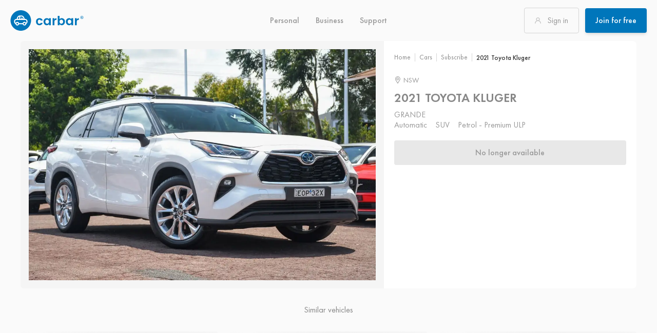

--- FILE ---
content_type: text/html;charset=utf-8
request_url: https://www.carbar.com.au/cars/subscribe/toyota/kluger/2021-suv-sts-95820
body_size: 27573
content:
<!DOCTYPE html><html  lang="en-AU"><head><meta charset="utf-8"><meta name="viewport" content="width=device-width, initial-scale=1"><title>Subscribe to a 2021 Toyota Kluger for $undefined&#x2F;wk | carbar Australia</title><link rel="stylesheet" href="/_nuxt/entry.BPsjS6P1.css" crossorigin><link rel="stylesheet" href="/_nuxt/useCampaigns.BDySNV5i.css" crossorigin><link rel="stylesheet" href="/_nuxt/VehicleUnavailable.B--dUyPx.css" crossorigin><link rel="modulepreload" as="script" crossorigin href="/_nuxt/DZHaKZ_O.js"><link rel="modulepreload" as="script" crossorigin href="/_nuxt/D4sKkqd4.js"><link rel="modulepreload" as="script" crossorigin href="/_nuxt/w2KhdS3t.js"><link rel="modulepreload" as="script" crossorigin href="/_nuxt/BpkbXkp7.js"><link rel="modulepreload" as="script" crossorigin href="/_nuxt/Bjn811JT.js"><link rel="modulepreload" as="script" crossorigin href="/_nuxt/CqXz1EHX.js"><link rel="modulepreload" as="script" crossorigin href="/_nuxt/Du-ioaat.js"><link rel="modulepreload" as="script" crossorigin href="/_nuxt/hbi7ZijP.js"><link rel="modulepreload" as="script" crossorigin href="/_nuxt/DlAUqK2U.js"><link rel="modulepreload" as="script" crossorigin href="/_nuxt/DAJd944k.js"><link rel="modulepreload" as="script" crossorigin href="/_nuxt/BxFvaDkk.js"><link rel="modulepreload" as="script" crossorigin href="/_nuxt/fsGILwYF.js"><link rel="modulepreload" as="script" crossorigin href="/_nuxt/DT8zzEYg.js"><link rel="modulepreload" as="script" crossorigin href="/_nuxt/B-smsyLp.js"><link rel="modulepreload" as="script" crossorigin href="/_nuxt/Eb39IitA.js"><link rel="modulepreload" as="script" crossorigin href="/_nuxt/DyaOjQuJ.js"><link rel="modulepreload" as="script" crossorigin href="/_nuxt/CXxEnu7s.js"><link rel="modulepreload" as="script" crossorigin href="/_nuxt/CoaRV4d4.js"><link rel="modulepreload" as="script" crossorigin href="/_nuxt/jj-Up1NP.js"><link rel="modulepreload" as="script" crossorigin href="/_nuxt/CXoZf1oj.js"><link rel="modulepreload" as="script" crossorigin href="/_nuxt/DCFXwRNw.js"><link rel="modulepreload" as="script" crossorigin href="/_nuxt/BA38UTQp.js"><link rel="modulepreload" as="script" crossorigin href="/_nuxt/BHPR6qjJ.js"><link rel="modulepreload" as="script" crossorigin href="/_nuxt/BUb84MaB.js"><link rel="modulepreload" as="script" crossorigin href="/_nuxt/YP2ZUwEw.js"><link rel="modulepreload" as="script" crossorigin href="/_nuxt/BtEpAloo.js"><link rel="modulepreload" as="script" crossorigin href="/_nuxt/Bzft9jn1.js"><link rel="modulepreload" as="script" crossorigin href="/_nuxt/BxBzFTlp.js"><link rel="modulepreload" as="script" crossorigin href="/_nuxt/BuHfOgxh.js"><link rel="modulepreload" as="script" crossorigin href="/_nuxt/BfH_vObZ.js"><link rel="modulepreload" as="script" crossorigin href="/_nuxt/50f_OFC_.js"><link rel="modulepreload" as="script" crossorigin href="/_nuxt/wHABKUlQ.js"><link rel="modulepreload" as="script" crossorigin href="/_nuxt/BUzw923f.js"><link rel="modulepreload" as="script" crossorigin href="/_nuxt/HYCJlCqq.js"><link rel="modulepreload" as="script" crossorigin href="/_nuxt/DilKWssR.js"><link rel="modulepreload" as="script" crossorigin href="/_nuxt/CdsDv5et.js"><link rel="modulepreload" as="script" crossorigin href="/_nuxt/CIT5rCxW.js"><link rel="modulepreload" as="script" crossorigin href="/_nuxt/Cf4LFqQG.js"><link rel="modulepreload" as="script" crossorigin href="/_nuxt/DG5J-Z1O.js"><link rel="modulepreload" as="script" crossorigin href="/_nuxt/DtcrGFYM.js"><link rel="modulepreload" as="script" crossorigin href="/_nuxt/CfkD5KJ4.js"><link rel="modulepreload" as="script" crossorigin href="/_nuxt/uUb3lJ_O.js"><link rel="modulepreload" as="script" crossorigin href="/_nuxt/7RJWDtLF.js"><link rel="modulepreload" as="script" crossorigin href="/_nuxt/BANlRPxz.js"><link rel="modulepreload" as="script" crossorigin href="/_nuxt/Bej1UP7l.js"><link rel="modulepreload" as="script" crossorigin href="/_nuxt/_ZdILRnW.js"><link rel="modulepreload" as="script" crossorigin href="/_nuxt/BecyHBQ3.js"><link rel="modulepreload" as="script" crossorigin href="/_nuxt/C3P46Gvv.js"><link rel="modulepreload" as="script" crossorigin href="/_nuxt/kkFXrKc7.js"><link rel="modulepreload" as="script" crossorigin href="/_nuxt/BdlTE8WU.js"><link rel="modulepreload" as="script" crossorigin href="/_nuxt/BiDDBb3s.js"><link rel="modulepreload" as="script" crossorigin href="/_nuxt/B_FqJakI.js"><link rel="modulepreload" as="script" crossorigin href="/_nuxt/BqzpF9bJ.js"><link rel="modulepreload" as="script" crossorigin href="/_nuxt/BrGBFTEr.js"><link rel="modulepreload" as="script" crossorigin href="/_nuxt/BHbnscYv.js"><link rel="modulepreload" as="script" crossorigin href="/_nuxt/DZ5ijxXz.js"><link rel="modulepreload" as="script" crossorigin href="/_nuxt/DGt4Mwk9.js"><link rel="modulepreload" as="script" crossorigin href="/_nuxt/CCxdXgsS.js"><link rel="preload" as="fetch" fetchpriority="low" crossorigin="anonymous" href="/_nuxt/builds/meta/61c133f6-8685-4fac-83ce-34c93dd8e013.json"><link rel="prefetch" as="script" crossorigin href="/_nuxt/BfKXue_s.js"><link rel="prefetch" as="script" crossorigin href="/_nuxt/lLFpdVQm.js"><link rel="prefetch" as="script" crossorigin href="/_nuxt/BfnpWl4Y.js"><link rel="prefetch" as="script" crossorigin href="/_nuxt/BWr1N-8J.js"><meta name="format-detection" content="telephone=no"><link rel="icon" type="image/x-icon" href="/favicon.ico"><link rel="icon" type="image/svg+xml" href="/favicon.svg"><link rel="icon" type="image/png" sizes="16x16" href="/favicon-16x16.png"><link rel="icon" type="image/png" sizes="32x32" href="/favicon-32x32.png"><link rel="icon" type="image/png" sizes="192x192" href="/favicon-android-chrome-192x192.png"><link rel="icon" type="image/png" sizes="512x512" href="/favicon-android-chrome-512x512.png"><link rel="apple-touch-icon" sizes="180x180" href="/apple-touch-icon.png"><link rel="manifest" href="/site.webmanifest" crossorigin="use-credentials"><meta name="description" content="Get a 2021 Toyota Kluger with  a flexible car subscription. No loans, no long-term commitments. Subscribe now!"><meta name="keywords" content><link rel="canonical" href="https://www.carbar.com.au/cars/subscribe/toyota/kluger/2021-suv-sts-95820"><meta property="og:type" content="website"><meta property="og:title" content="Subscribe to a 2021 Toyota Kluger for $undefined/wk | carbar Australia"><meta property="og:url" content="https://www.carbar.com.au/cars/subscribe/toyota/kluger/2021-suv-sts-95820"><meta property="og:description" content="Get a 2021 Toyota Kluger with  a flexible car subscription. No loans, no long-term commitments. Subscribe now!"><meta property="og:image" content="https://images.carbar.com.au/app/vehicles/93754/Carbar-2021-Toyota-Kluger-483620231122-202236.webp"><meta property="og:image:width" content="1200"><meta property="og:image:height" content="630"><meta property="og:locale" content="en-AU"><meta name="twitter:card" content="summary_large_image"><meta name="twitter:site" content="@carbarcomau"><meta name="twitter:title" content="Subscribe to a 2021 Toyota Kluger for $undefined/wk | carbar Australia"><meta name="twitter:description" content="Get a 2021 Toyota Kluger with  a flexible car subscription. No loans, no long-term commitments. Subscribe now!"><meta name="twitter:image" content="https://images.carbar.com.au/app/vehicles/93754/Carbar-2021-Toyota-Kluger-483620231122-202236.webp"><script type="module" src="/_nuxt/DZHaKZ_O.js" crossorigin></script></head><body  class="bg-gray-50"><div id="__nuxt"><div class="prose max-w-none antialiased"><!--[--><div style="height:px;"><div class="headroom" style="position:fixed;top:0;left:0;right:0;z-index:900;transform:translate3d(0, 0, 0);transition:all 250ms ease-in-out;"><!--[--><header class="main-header relative z-50 flex h-20 flex-wrap"><div class="lg:bg-gray-50 main-header--nav relative z-20 flex w-full justify-between px-5 duration-200"><div class="flex w-60 items-center"><a href="/" class="inline text-gray-575 hover:text-blue-400 hover:decoration-blue-400 duration-300 ease-out text-lg leading-normal underline underline-offset-2 decoration-gray-575"><!--[--><svg xmlns="http://www.w3.org/2000/svg" width="144" height="40" fill="none"><g clip-path="url(#clip0_2212_3929)"><path fill="#0076BB" d="M51.953 27.417q-1.862-1.91-1.863-5.074c0-2.11.62-3.796 1.863-5.07q1.86-1.91 4.827-1.91 2.475 0 4.14 1.2 1.665 1.201 2.23 3.407h-3.724q-.66-1.69-2.646-1.69-1.495 0-2.34 1.09-.846 1.091-.847 2.977 0 1.886.847 2.976.844 1.09 2.34 1.09 1.96 0 2.646-1.716h3.724q-.588 2.13-2.267 3.38t-4.103 1.25q-2.966 0-4.827-1.91M66.617 27.353q-1.826-1.971-1.827-5.033c0-2.04.603-3.713 1.813-5.01q1.814-1.946 4.607-1.947 2.794 0 4.263 2.304V15.56h3.43v13.573h-3.43v-2.276q-1.546 2.474-4.287 2.473c-1.826 0-3.353-.657-4.57-1.973zm7.78-2.083q1.075-1.066 1.076-2.927-.001-1.86-1.076-2.926-1.079-1.066-2.524-1.067-1.445.002-2.51 1.053-1.066 1.054-1.067 2.917c0 1.243.36 2.22 1.077 2.94q1.08 1.078 2.51 1.077c.954 0 1.794-.354 2.51-1.067zM86.033 15.557v2.4q1.37-2.596 3.97-2.597v3.527h-.856q-1.546-.001-2.327.773-.784.77-.783 2.657v6.81h-3.454V15.553h3.454zM95.907 17.667q1.445-2.305 4.236-2.304 2.791 0 4.607 1.947c1.206 1.3 1.813 2.973 1.813 5.023q.001 3.074-1.813 5.034-1.815 1.96-4.57 1.96-2.757 0-4.274-2.474v2.277h-3.453V11h3.453v6.667m6.089 7.593c.71-.72 1.067-1.697 1.067-2.94q.002-1.863-1.067-2.917-1.064-1.052-2.51-1.053-1.445.001-2.51 1.067t-1.066 2.926q0 1.861 1.067 2.927 1.064 1.066 2.51 1.067 1.444 0 2.509-1.077M110.153 27.353q-1.824-1.971-1.823-5.033c0-2.04.603-3.713 1.813-5.01q1.811-1.946 4.607-1.947 2.794 0 4.263 2.304V15.56h3.43v13.573h-3.43v-2.276q-1.543 2.474-4.286 2.473-2.745 0-4.57-1.973zm7.78-2.083q1.079-1.066 1.077-2.927 0-1.86-1.077-2.926-1.08-1.066-2.523-1.067-1.444.002-2.513 1.053-1.064 1.054-1.064 2.917c0 1.243.36 2.22 1.077 2.94s1.557 1.077 2.51 1.077 1.793-.354 2.51-1.067zM129.57 15.557v2.4q1.37-2.596 3.97-2.597v3.527h-.857q-1.546-.001-2.326.773-.785.77-.784 2.657v6.81h-3.453V15.553h3.453zM140.566 13.49q0-.384-.26-.607-.26-.224-.68-.223h-1.143v2.624h.797v-.877l.603.877h.993l-.863-1.057q.556-.161.557-.737zm-1.203.307h-.087v-.54h.087q.39 0 .39.267c0 .176-.13.273-.39.273"></path><path fill="#0076BB" d="M142.28 12.83a3 3 0 0 0-.64-.953 3 3 0 0 0-2.12-.874q-.62 0-1.16.234a2.986 2.986 0 0 0-1.824 2.76q0 .62.234 1.16a3 3 0 0 0 1.59 1.59q.545.233 1.16.233.616 0 1.166-.233a3 3 0 0 0 .954-.64q.405-.405.64-.95.233-.546.233-1.16 0-.616-.233-1.167m-.544 2.097q-.19.434-.516.763a2.4 2.4 0 0 1-.764.517q-.436.19-.933.19t-.933-.19q-.434-.191-.764-.517a2.5 2.5 0 0 1-.516-.763q-.19-.434-.19-.934 0-.499.19-.933t.516-.763q.327-.326.764-.517.434-.19.933-.19t.933.19q.434.191.764.517.325.329.516.763.19.437.19.933c0 .33-.063.644-.19.934M20.5 40c11.046 0 20-8.954 20-20s-8.954-20-20-20S.5 8.954.5 20s8.954 20 20 20"></path><path fill="#fff" d="M28.9 16.867h-.833l-.027-.074c-.103-.28-.203-.573-.3-.856-.36-1.05-.733-2.137-1.387-3.137-1.013-1.55-2.886-2.634-4.55-2.634H18.46c-2.3 0-4.21 1.537-5.24 4.217-.1.26-.287 1.097-.55 2.483h-.57a4.746 4.746 0 0 0-4.74 4.74v.867c0 1.824 1.107 3.537 2.763 4.304.28 1.723 1.83 3.053 3.58 3.053 1.6 0 3.04-1.09 3.484-2.617h6.99a3.66 3.66 0 0 0 3.483 2.617c1.82 0 3.417-1.45 3.607-3.257a4.74 4.74 0 0 0 2.376-4.103v-.867a4.746 4.746 0 0 0-4.74-4.74zm-11.403-4.51v4.51h-2.77c.24-1.22.353-1.684.38-1.76.323-.84 1.053-2.27 2.39-2.75m4.543 2.08c-.497.25-.7.856-.45 1.356l.537 1.07h-2.604v-4.676h2.284c1.136 0 2.3.866 2.856 1.72.514.786.834 1.716 1.174 2.706q.043.126.086.25h-1.536l-.987-1.976c-.25-.5-.86-.7-1.357-.45zm-9.88 11.326a1.61 1.61 0 0 1 1.543-1.167 1.617 1.617 0 0 1 1.607 1.607c0 .137-.017.267-.053.404v.016a1.62 1.62 0 0 1-1.554 1.187 1.616 1.616 0 0 1-1.606-1.61q0-.22.063-.44zm19.46-4.157v.867c0 .72-.3 1.427-.81 1.934a3.59 3.59 0 0 0-3.15-1.83c-1.6 0-3.04 1.093-3.483 2.616h-6.99a3.66 3.66 0 0 0-3.484-2.617c-1.403 0-2.66.797-3.263 2.05a2.7 2.7 0 0 1-1.057-2.15v-.866c0-1.5 1.22-2.72 2.72-2.72h16.8c1.5 0 2.72 1.22 2.72 2.72zm-5.51 4.177c.19-.7.827-1.187 1.55-1.187s1.317.45 1.53 1.117q.076.238.077.49 0 .177-.044.364v.016a1.61 1.61 0 0 1-1.563 1.227c-.743 0-1.36-.487-1.55-1.187a1.5 1.5 0 0 1-.057-.42c0-.136.02-.28.057-.42"></path></g></svg><!--]--></a></div><div class="flex-end ml-auto flex"><button class="hamburger hamburger--spring js-hamburger relative ml-auto flex items-center lg:hidden" type="button"><span class="hamburger-box"><span class="hamburger-inner"></span></span></button></div><div class="hidden flex-1 justify-center lg:flex"><ul class="m-0 flex list-none gap-x-2"><!--[--><li class="flex cursor-pointer"><a href="/cars/subscribe" class="flex items-center px-4 font-medium delay-75 duration-200 text-gray-600 hover:text-blue-400 inline text-gray-575 hover:text-blue-400 hover:decoration-blue-400 duration-300 ease-out text-base leading-normal decoration-gray-575 flex items-center px-4 font-medium delay-75 duration-200 text-gray-600 hover:text-blue-400"><!--[-->Personal<!--]--></a></li><li class="flex cursor-pointer"><a href="/business" class="flex items-center px-4 font-medium delay-75 duration-200 text-gray-600 hover:text-blue-400 inline text-gray-575 hover:text-blue-400 hover:decoration-blue-400 duration-300 ease-out text-base leading-normal decoration-gray-575 flex items-center px-4 font-medium delay-75 duration-200 text-gray-600 hover:text-blue-400"><!--[-->Business<!--]--></a></li><li class="flex cursor-pointer"><a class="flex items-center px-4 font-medium delay-75 duration-200 text-gray-600 hover:text-blue-400 inline text-gray-575 hover:text-blue-400 hover:decoration-blue-400 duration-300 ease-out text-base leading-normal decoration-gray-575 flex items-center px-4 font-medium delay-75 duration-200 text-gray-600 hover:text-blue-400"><!--[-->Support<!--]--></a></li><!--]--></ul></div><div class="hidden w-60 flex-1 items-center justify-end lg:flex lg:flex-none"><div class="flex h-full items-center space-x-4 lg:space-x-3"><!----><a href="/secure/login" class="group flex h-fit items-center inline text-gray-575 hover:text-blue-400 hover:decoration-blue-400 duration-300 ease-out text-lg leading-normal decoration-gray-575 group flex h-fit items-center"><!--[--><button class="bg-transparent border border-gray-400 hover:border-orange-400 text-gray-600 hover:text-orange-400 font-normal text-base leading-none border-gray-400 w-full md:w-auto shadow-none rounded px-4 py-3 sm:px-5 sm:py-4 h-auto min-h-[3rem] relative transition-all ease-in focus:outline-none disabled:bg-gray-200 disabled:text-gray-600 disabled:shadow-none hidden lg:flex group w-full hidden lg:flex hidden lg:flex group w-full hidden lg:flex"><!----><!--[--><div class="flex items-center justify-center align-middle"><div class="order-first mr-3 flex align-middle"><!--[--><svg xmlns="http://www.w3.org/2000/svg" fill="currentColor" stroke="currentColor" class="w-3 h-auto h-3 w-3 fill-current text-gray-500 transition-all group-hover:text-orange-400" viewBox="0 0 767.6 809.9"><path d="M385.6 0c129.7 0 234.2 108.1 234.2 237.8 0 68.5-28.8 129.7-79.3 176.6 136.9 61.3 227 198.2 227 349.5 0 61.3-97.3 61.3-97.3 0 0-158.6-126.1-288.3-284.7-288.3S97.3 605.4 97.3 764c0 61.3-97.3 61.3-97.3 0 0-151.3 90.1-288.3 227-349.6-50.4-46.8-79.3-108.1-79.3-176.6C147.8 108.1 255.9 0 385.6 0zm0 97.3c-79.3 0-140.5 61.3-140.5 140.5 0 39.6 14.4 72.1 39.6 97.3 54.1 54.1 144.1 54.1 198.2 0 25.2-25.2 39.6-57.7 39.6-97.3 0-79.2-61.2-140.5-136.9-140.5z"></path></svg><!--]--></div><div class="flex whitespace-normal text-left"><!--[--> Sign in <!--]--></div></div><!--]--></button><span class="flex lg:hidden">Sign in</span><!--]--></a><a href="/sign-up#personal" class="flex h-fit items-center inline text-gray-575 hover:text-blue-400 hover:decoration-blue-400 duration-300 ease-out text-lg leading-normal decoration-gray-575 flex h-fit items-center"><!--[--><button class="bg-blue-400 hover:bg-sky-600 text-white font-medium text-base leading-none border-gray-400 w-full shadow-md rounded px-4 py-3 sm:px-5 sm:py-4 h-auto min-h-[3rem] relative transition-all ease-in focus:outline-none disabled:bg-gray-200 disabled:text-gray-600 disabled:shadow-none"><!----><!--[--> Join for free <!--]--></button><!--]--></a></div></div></div><div class="absolute bottom-0 hidden w-full lg:block"><!--[--><div class="lg:z-0 lg:-translate-y-full lg:opacity-0 lg:pointer-events-none fixed top-0 z-0 hidden h-screen w-screen bg-transparent lg:block"></div><div class="lg:z-0 lg:-translate-y-full lg:opacity-0 lg:pointer-events-none w-full transform transition duration-300 lg:absolute lg:top-0 lg:flex lg:bg-white lg:shadow-lg"><!--[--><div class="container"><div class="flex w-full flex-row pb-4 pt-0 lg:py-12"><div class="order-2 hidden justify-items-end lg:flex"><span class="cursor-pointer"><svg xmlns="http://www.w3.org/2000/svg" width="20" height="20" aria-hidden="true" data-icon="times" data-prefix="fal" viewBox="0 0 320 512" class="650 h-5 w-5 hover:text-blue-400"><path fill="currentColor" d="M193.94 256 296.5 153.44l21.15-21.15c3.12-3.12 3.12-8.19 0-11.31l-22.63-22.63c-3.12-3.12-8.19-3.12-11.31 0L160 222.06 36.29 98.34c-3.12-3.12-8.19-3.12-11.31 0L2.34 120.97c-3.12 3.12-3.12 8.19 0 11.31L126.06 256 2.34 379.71c-3.12 3.12-3.12 8.19 0 11.31l22.63 22.63c3.12 3.12 8.19 3.12 11.31 0L160 289.94 262.56 392.5l21.15 21.15c3.12 3.12 8.19 3.12 11.31 0l22.63-22.63c3.12-3.12 3.12-8.19 0-11.31z"></path></svg></span></div><div class="order-1 flex w-full flex-col gap-x-10 lg:flex-row"><div class="w-full lg:w-1/3"><p class="mt-4 pb-3 text-base font-medium leading-none text-blue-400 md:text-lg lg:m-0"> All inclusive, flexible car packages </p><div class="flex w-full"><p class="m-0 text-base md:text-lg"><a href="/cars/subscribe" class="font-medium inline text-gray-700 hover:text-blue-400 hover:decoration-blue-400 duration-300 ease-out text-base md:text-lg leading-normal underline underline-offset-2 decoration-gray-700 font-medium"><!--[-->Browse cars<!--]--></a> available on subscription </p></div><ul class="list-none col-count-1 m-0 mt-4"><!--[--><li class=""><div class="p-0 lg:pl-8 relative flex"><span class="top-0 items-start absolute left-0"><!--[--><svg xmlns="http://www.w3.org/2000/svg" fill="none" class="h-4 w-4 fill-current text-gray-500 my-2.5 hidden h-[22px] w-[22px] text-gray-500 lg:flex" viewBox="0 0 19 21"><g fill="currentColor" clip-path="url(#clip0_2212_5570)"><path d="M18.084 4.404a12.2 12.2 0 0 0-8.776-.108 12.2 12.2 0 0 0-8.777.108.85.85 0 0 0-.531.784v12.694a.843.843 0 0 0 .755.84.85.85 0 0 0 .405-.056 10.52 10.52 0 0 1 7.833 0h.012q.131.049.27.052c.013 0 .023.006.033.006s.03-.006.046-.007q.075-.004.15-.022l.076-.02q.021-.002.042-.011a10.52 10.52 0 0 1 7.833 0 .848.848 0 0 0 1.16-.782V5.188a.84.84 0 0 0-.531-.784M8.462 16.7a12.2 12.2 0 0 0-6.77 0V5.776a10.5 10.5 0 0 1 6.77 0zm8.461 0a12.2 12.2 0 0 0-6.769 0V5.776a10.5 10.5 0 0 1 6.77 0z"></path></g></svg><!--]--></span><!--[--><a href="/car-subscription" class="group w-full py-2 md:py-3 inline text-gray-650 hover:text-blue-400 hover:decoration-blue-400 duration-300 ease-out text-base leading-normal decoration-gray-575 group w-full py-2 md:py-3"><!--[--><span>How it works</span><!--]--></a><!--]--></div></li><li class=""><div class="p-0 lg:pl-8 relative flex"><span class="top-0 items-start absolute left-0"><!--[--><svg xmlns="http://www.w3.org/2000/svg" fill="none" class="h-4 w-4 fill-current text-gray-500 my-2.5 hidden h-[22px] w-[22px] text-gray-500 lg:flex" viewBox="0 0 19 21"><g fill="currentColor" clip-path="url(#clip0_2212_5570)"><path d="M18.084 4.404a12.2 12.2 0 0 0-8.776-.108 12.2 12.2 0 0 0-8.777.108.85.85 0 0 0-.531.784v12.694a.843.843 0 0 0 .755.84.85.85 0 0 0 .405-.056 10.52 10.52 0 0 1 7.833 0h.012q.131.049.27.052c.013 0 .023.006.033.006s.03-.006.046-.007q.075-.004.15-.022l.076-.02q.021-.002.042-.011a10.52 10.52 0 0 1 7.833 0 .848.848 0 0 0 1.16-.782V5.188a.84.84 0 0 0-.531-.784M8.462 16.7a12.2 12.2 0 0 0-6.77 0V5.776a10.5 10.5 0 0 1 6.77 0zm8.461 0a12.2 12.2 0 0 0-6.769 0V5.776a10.5 10.5 0 0 1 6.77 0z"></path></g></svg><!--]--></span><!--[--><a href="/electric-vehicles" class="group w-full py-2 md:py-3 inline text-gray-650 hover:text-blue-400 hover:decoration-blue-400 duration-300 ease-out text-base leading-normal decoration-gray-575 group w-full py-2 md:py-3"><!--[--><span>Electric car subscription</span><!--]--></a><!--]--></div></li><li class=""><div class="p-0 lg:pl-8 relative flex"><span class="top-0 items-start absolute left-0"><!--[--><svg xmlns="http://www.w3.org/2000/svg" fill="none" class="h-4 w-4 fill-current text-gray-500 my-2.5 hidden h-[22px] w-[22px] text-gray-500 lg:flex" viewBox="0 0 19 21"><g fill="currentColor" clip-path="url(#clip0_2212_5570)"><path d="M18.084 4.404a12.2 12.2 0 0 0-8.776-.108 12.2 12.2 0 0 0-8.777.108.85.85 0 0 0-.531.784v12.694a.843.843 0 0 0 .755.84.85.85 0 0 0 .405-.056 10.52 10.52 0 0 1 7.833 0h.012q.131.049.27.052c.013 0 .023.006.033.006s.03-.006.046-.007q.075-.004.15-.022l.076-.02q.021-.002.042-.011a10.52 10.52 0 0 1 7.833 0 .848.848 0 0 0 1.16-.782V5.188a.84.84 0 0 0-.531-.784M8.462 16.7a12.2 12.2 0 0 0-6.77 0V5.776a10.5 10.5 0 0 1 6.77 0zm8.461 0a12.2 12.2 0 0 0-6.769 0V5.776a10.5 10.5 0 0 1 6.77 0z"></path></g></svg><!--]--></span><!--[--><a href="/compare-car-subscriptions-vs-leasing" class="group w-full py-2 md:py-3 inline text-gray-650 hover:text-blue-400 hover:decoration-blue-400 duration-300 ease-out text-base leading-normal decoration-gray-575 group w-full py-2 md:py-3"><!--[--><span>Compare car subscriptions vs leasing</span><!--]--></a><!--]--></div></li><li class=""><div class="p-0 lg:pl-8 relative flex"><span class="top-0 items-start absolute left-0"><!--[--><svg xmlns="http://www.w3.org/2000/svg" fill="none" class="h-4 w-4 fill-current text-gray-500 my-2.5 hidden h-[22px] w-[22px] text-gray-500 lg:flex" viewBox="0 0 19 21"><g fill="currentColor" clip-path="url(#clip0_2212_5570)"><path d="M18.084 4.404a12.2 12.2 0 0 0-8.776-.108 12.2 12.2 0 0 0-8.777.108.85.85 0 0 0-.531.784v12.694a.843.843 0 0 0 .755.84.85.85 0 0 0 .405-.056 10.52 10.52 0 0 1 7.833 0h.012q.131.049.27.052c.013 0 .023.006.033.006s.03-.006.046-.007q.075-.004.15-.022l.076-.02q.021-.002.042-.011a10.52 10.52 0 0 1 7.833 0 .848.848 0 0 0 1.16-.782V5.188a.84.84 0 0 0-.531-.784M8.462 16.7a12.2 12.2 0 0 0-6.77 0V5.776a10.5 10.5 0 0 1 6.77 0zm8.461 0a12.2 12.2 0 0 0-6.769 0V5.776a10.5 10.5 0 0 1 6.77 0z"></path></g></svg><!--]--></span><!--[--><a href="/sell-my-car" class="group w-full py-2 md:py-3 inline text-gray-650 hover:text-blue-400 hover:decoration-blue-400 duration-300 ease-out text-base leading-normal decoration-gray-575 group w-full py-2 md:py-3"><!--[--><span>Trade in to subscribe</span><!--]--></a><!--]--></div></li><!--]--></ul></div></div></div></div><!--]--></div><!--]--><!--[--><div class="lg:z-0 lg:-translate-y-full lg:opacity-0 lg:pointer-events-none fixed top-0 z-0 hidden h-screen w-screen bg-transparent lg:block"></div><div class="lg:z-0 lg:-translate-y-full lg:opacity-0 lg:pointer-events-none w-full transform transition duration-300 lg:absolute lg:top-0 lg:flex lg:bg-white lg:shadow-lg"><!--[--><div class="container"><div class="flex w-full flex-row pb-4 pt-0 lg:py-12"><div class="order-2 hidden justify-items-end lg:flex"><span class="cursor-pointer"><svg xmlns="http://www.w3.org/2000/svg" width="20" height="20" aria-hidden="true" data-icon="times" data-prefix="fal" viewBox="0 0 320 512" class="650 h-5 w-5 hover:text-blue-400"><path fill="currentColor" d="M193.94 256 296.5 153.44l21.15-21.15c3.12-3.12 3.12-8.19 0-11.31l-22.63-22.63c-3.12-3.12-8.19-3.12-11.31 0L160 222.06 36.29 98.34c-3.12-3.12-8.19-3.12-11.31 0L2.34 120.97c-3.12 3.12-3.12 8.19 0 11.31L126.06 256 2.34 379.71c-3.12 3.12-3.12 8.19 0 11.31l22.63 22.63c3.12 3.12 8.19 3.12 11.31 0L160 289.94 262.56 392.5l21.15 21.15c3.12 3.12 8.19 3.12 11.31 0l22.63-22.63c3.12-3.12 3.12-8.19 0-11.31z"></path></svg></span></div><div class="order-1 flex w-full flex-col gap-x-10 lg:flex-row"><div class="w-full lg:w-1/3"><p class="mt-4 pb-3 text-base font-medium leading-none text-blue-400 md:text-lg lg:m-0"> Simplified business solution </p><ul class="list-none col-count-1 m-0"><!--[--><li class=""><div class="p-0 lg:pl-8 relative flex"><span class="top-0 items-start absolute left-0"><!--[--><svg xmlns="http://www.w3.org/2000/svg" fill="none" class="h-4 w-4 fill-current text-gray-500 my-2.5 hidden h-[22px] w-[22px] text-gray-500 lg:flex" viewBox="0 0 19 21"><g fill="currentColor" clip-path="url(#clip0_2212_5570)"><path d="M18.084 4.404a12.2 12.2 0 0 0-8.776-.108 12.2 12.2 0 0 0-8.777.108.85.85 0 0 0-.531.784v12.694a.843.843 0 0 0 .755.84.85.85 0 0 0 .405-.056 10.52 10.52 0 0 1 7.833 0h.012q.131.049.27.052c.013 0 .023.006.033.006s.03-.006.046-.007q.075-.004.15-.022l.076-.02q.021-.002.042-.011a10.52 10.52 0 0 1 7.833 0 .848.848 0 0 0 1.16-.782V5.188a.84.84 0 0 0-.531-.784M8.462 16.7a12.2 12.2 0 0 0-6.77 0V5.776a10.5 10.5 0 0 1 6.77 0zm8.461 0a12.2 12.2 0 0 0-6.769 0V5.776a10.5 10.5 0 0 1 6.77 0z"></path></g></svg><!--]--></span><!--[--><a href="/business/novated-lease" class="group w-full py-2 md:py-3 inline text-gray-650 hover:text-blue-400 hover:decoration-blue-400 duration-300 ease-out text-base leading-normal decoration-gray-575 group w-full py-2 md:py-3"><!--[--><span>Novated lease</span><!--]--></a><!--]--></div></li><li class=""><div class="p-0 lg:pl-8 relative flex"><span class="top-0 items-start absolute left-0"><!--[--><svg xmlns="http://www.w3.org/2000/svg" fill="none" class="h-4 w-4 fill-current text-gray-500 my-2.5 hidden h-[22px] w-[22px] text-gray-500 lg:flex" viewBox="0 0 19 21"><g fill="currentColor" clip-path="url(#clip0_2212_5570)"><path d="M18.084 4.404a12.2 12.2 0 0 0-8.776-.108 12.2 12.2 0 0 0-8.777.108.85.85 0 0 0-.531.784v12.694a.843.843 0 0 0 .755.84.85.85 0 0 0 .405-.056 10.52 10.52 0 0 1 7.833 0h.012q.131.049.27.052c.013 0 .023.006.033.006s.03-.006.046-.007q.075-.004.15-.022l.076-.02q.021-.002.042-.011a10.52 10.52 0 0 1 7.833 0 .848.848 0 0 0 1.16-.782V5.188a.84.84 0 0 0-.531-.784M8.462 16.7a12.2 12.2 0 0 0-6.77 0V5.776a10.5 10.5 0 0 1 6.77 0zm8.461 0a12.2 12.2 0 0 0-6.769 0V5.776a10.5 10.5 0 0 1 6.77 0z"></path></g></svg><!--]--></span><!--[--><a href="/business/novated-subscription" class="group w-full py-2 md:py-3 inline text-gray-650 hover:text-blue-400 hover:decoration-blue-400 duration-300 ease-out text-base leading-normal decoration-gray-575 group w-full py-2 md:py-3"><!--[--><span>Novated subscription</span><!--]--></a><!--]--></div></li><li class=""><div class="p-0 lg:pl-8 relative flex"><span class="top-0 items-start absolute left-0"><!--[--><svg xmlns="http://www.w3.org/2000/svg" fill="none" class="h-4 w-4 fill-current text-gray-500 my-2.5 hidden h-[22px] w-[22px] text-gray-500 lg:flex" viewBox="0 0 19 21"><g fill="currentColor" clip-path="url(#clip0_2212_5570)"><path d="M18.084 4.404a12.2 12.2 0 0 0-8.776-.108 12.2 12.2 0 0 0-8.777.108.85.85 0 0 0-.531.784v12.694a.843.843 0 0 0 .755.84.85.85 0 0 0 .405-.056 10.52 10.52 0 0 1 7.833 0h.012q.131.049.27.052c.013 0 .023.006.033.006s.03-.006.046-.007q.075-.004.15-.022l.076-.02q.021-.002.042-.011a10.52 10.52 0 0 1 7.833 0 .848.848 0 0 0 1.16-.782V5.188a.84.84 0 0 0-.531-.784M8.462 16.7a12.2 12.2 0 0 0-6.77 0V5.776a10.5 10.5 0 0 1 6.77 0zm8.461 0a12.2 12.2 0 0 0-6.769 0V5.776a10.5 10.5 0 0 1 6.77 0z"></path></g></svg><!--]--></span><!--[--><a href="/business/novated-ev-subscription" class="group w-full py-2 md:py-3 inline text-gray-650 hover:text-blue-400 hover:decoration-blue-400 duration-300 ease-out text-base leading-normal decoration-gray-575 group w-full py-2 md:py-3"><!--[--><span>Novated EV subscription</span><!--]--></a><!--]--></div></li><li class=""><div class="p-0 lg:pl-8 relative flex"><span class="top-0 items-start absolute left-0"><!--[--><svg xmlns="http://www.w3.org/2000/svg" fill="none" class="h-4 w-4 fill-current text-gray-500 my-2.5 hidden h-[22px] w-[22px] text-gray-500 lg:flex" viewBox="0 0 19 21"><g fill="currentColor" clip-path="url(#clip0_2212_5570)"><path d="M18.084 4.404a12.2 12.2 0 0 0-8.776-.108 12.2 12.2 0 0 0-8.777.108.85.85 0 0 0-.531.784v12.694a.843.843 0 0 0 .755.84.85.85 0 0 0 .405-.056 10.52 10.52 0 0 1 7.833 0h.012q.131.049.27.052c.013 0 .023.006.033.006s.03-.006.046-.007q.075-.004.15-.022l.076-.02q.021-.002.042-.011a10.52 10.52 0 0 1 7.833 0 .848.848 0 0 0 1.16-.782V5.188a.84.84 0 0 0-.531-.784M8.462 16.7a12.2 12.2 0 0 0-6.77 0V5.776a10.5 10.5 0 0 1 6.77 0zm8.461 0a12.2 12.2 0 0 0-6.769 0V5.776a10.5 10.5 0 0 1 6.77 0z"></path></g></svg><!--]--></span><!--[--><a href="/business/fleet-subscription" class="group w-full py-2 md:py-3 inline text-gray-650 hover:text-blue-400 hover:decoration-blue-400 duration-300 ease-out text-base leading-normal decoration-gray-575 group w-full py-2 md:py-3"><!--[--><span>Fleet subscription</span><!--]--></a><!--]--></div></li><li class=""><div class="p-0 lg:pl-8 relative flex"><span class="top-0 items-start absolute left-0"><!--[--><svg xmlns="http://www.w3.org/2000/svg" fill="none" class="h-4 w-4 fill-current text-gray-500 my-2.5 hidden h-[22px] w-[22px] text-gray-500 lg:flex" viewBox="0 0 19 21"><g fill="currentColor" clip-path="url(#clip0_2212_5570)"><path d="M18.084 4.404a12.2 12.2 0 0 0-8.776-.108 12.2 12.2 0 0 0-8.777.108.85.85 0 0 0-.531.784v12.694a.843.843 0 0 0 .755.84.85.85 0 0 0 .405-.056 10.52 10.52 0 0 1 7.833 0h.012q.131.049.27.052c.013 0 .023.006.033.006s.03-.006.046-.007q.075-.004.15-.022l.076-.02q.021-.002.042-.011a10.52 10.52 0 0 1 7.833 0 .848.848 0 0 0 1.16-.782V5.188a.84.84 0 0 0-.531-.784M8.462 16.7a12.2 12.2 0 0 0-6.77 0V5.776a10.5 10.5 0 0 1 6.77 0zm8.461 0a12.2 12.2 0 0 0-6.769 0V5.776a10.5 10.5 0 0 1 6.77 0z"></path></g></svg><!--]--></span><!--[--><a href="/business/tools-of-trade/employee-benefits" class="group w-full py-2 md:py-3 inline text-gray-650 hover:text-blue-400 hover:decoration-blue-400 duration-300 ease-out text-base leading-normal decoration-gray-575 group w-full py-2 md:py-3"><!--[--><span>Employee benefits</span><!--]--></a><!--]--></div></li><!--]--></ul></div></div></div></div><!--]--></div><!--]--><!--[--><div class="lg:z-0 lg:-translate-y-full lg:opacity-0 lg:pointer-events-none fixed top-0 z-0 hidden h-screen w-screen bg-transparent lg:block"></div><div class="lg:z-0 lg:-translate-y-full lg:opacity-0 lg:pointer-events-none w-full transform transition duration-300 lg:absolute lg:top-0 lg:flex lg:bg-white lg:shadow-lg"><!--[--><div class="container"><div class="flex w-full flex-row pb-4 pt-0 lg:py-12"><div class="order-2 hidden justify-items-end lg:flex"><span class="cursor-pointer"><svg xmlns="http://www.w3.org/2000/svg" width="20" height="20" aria-hidden="true" data-icon="times" data-prefix="fal" viewBox="0 0 320 512" class="650 h-5 w-5 hover:text-blue-400"><path fill="currentColor" d="M193.94 256 296.5 153.44l21.15-21.15c3.12-3.12 3.12-8.19 0-11.31l-22.63-22.63c-3.12-3.12-8.19-3.12-11.31 0L160 222.06 36.29 98.34c-3.12-3.12-8.19-3.12-11.31 0L2.34 120.97c-3.12 3.12-3.12 8.19 0 11.31L126.06 256 2.34 379.71c-3.12 3.12-3.12 8.19 0 11.31l22.63 22.63c3.12 3.12 8.19 3.12 11.31 0L160 289.94 262.56 392.5l21.15 21.15c3.12 3.12 8.19 3.12 11.31 0l22.63-22.63c3.12-3.12 3.12-8.19 0-11.31z"></path></svg></span></div><div class="order-1 flex w-full flex-col gap-x-10 lg:flex-row"><div class="w-full lg:w-1/3"><p class="mt-4 pb-3 text-base font-medium leading-none text-blue-400 md:text-lg lg:m-0"> Help and support </p><div class="flex flex-wrap lg:gap-x-10"><div class="w-full"><div class="flex flex-col text-gray-600"><p class="m-0 py-1"> We are here when you need us. </p><p class="m-0 py-1 lg:mb-4"> Our customer support team are available <br> Mon - Fri 9:00am to 5:00pm. </p><div class="my-4"><p class="m-0"> 24/7 Roadside assistance </p><a href="tel:1300227365" rel="noopener noreferrer" class="font-medium inline text-gray-650 hover:text-blue-400 hover:decoration-blue-400 duration-300 ease-out text-lg leading-normal underline underline-offset-2 decoration-gray-575 font-medium"><!--[-->1300 227 365<!--]--></a></div><div class="my-4"><p class="m-0">Accident management</p><a href="tel:1300620685" rel="noopener noreferrer" class="font-medium inline text-gray-650 hover:text-blue-400 hover:decoration-blue-400 duration-300 ease-out text-lg leading-normal underline underline-offset-2 decoration-gray-575 font-medium"><!--[-->1300 620 685<!--]--></a></div></div></div></div><ul class="list-none col-count-1 m-0 mt-4"><!--[--><li class=""><div class="p-0 lg:pl-8 relative flex"><span class="top-0 items-start absolute left-0"><!--[--><svg xmlns="http://www.w3.org/2000/svg" fill="none" class="h-4 w-4 fill-current text-gray-500 my-2.5 hidden h-[22px] w-[22px] text-gray-500 lg:flex" viewBox="0 0 19 21"><g fill="currentColor" clip-path="url(#clip0_2212_5570)"><path d="M18.084 4.404a12.2 12.2 0 0 0-8.776-.108 12.2 12.2 0 0 0-8.777.108.85.85 0 0 0-.531.784v12.694a.843.843 0 0 0 .755.84.85.85 0 0 0 .405-.056 10.52 10.52 0 0 1 7.833 0h.012q.131.049.27.052c.013 0 .023.006.033.006s.03-.006.046-.007q.075-.004.15-.022l.076-.02q.021-.002.042-.011a10.52 10.52 0 0 1 7.833 0 .848.848 0 0 0 1.16-.782V5.188a.84.84 0 0 0-.531-.784M8.462 16.7a12.2 12.2 0 0 0-6.77 0V5.776a10.5 10.5 0 0 1 6.77 0zm8.461 0a12.2 12.2 0 0 0-6.769 0V5.776a10.5 10.5 0 0 1 6.77 0z"></path></g></svg><!--]--></span><!--[--><a href="https://support.carbar.com.au" rel="noopener noreferrer" class="group w-full py-2 md:py-3 inline text-gray-650 hover:text-blue-400 hover:decoration-blue-400 duration-300 ease-out text-base leading-normal decoration-gray-575 group w-full py-2 md:py-3"><!--[--><span>FAQs</span><!--]--></a><!--]--></div></li><!--]--></ul></div></div></div></div><!--]--></div><!--]--></div><div class="-translate-x-full opacity-0 mobile-menu absolute inset-0 h-screen max-h-screen w-full overflow-y-auto bg-white pb-10 pt-20 duration-200 lg:hidden"><div><div class="user-dashboard mt-1 px-4"><div class="flex flex-col items-center justify-center gap-y-4 rounded bg-gray-50 p-4"><!----><div class="flex w-full items-center justify-center"><a href="/sign-up#personal" class="flex w-full items-center inline text-gray-575 hover:text-blue-400 hover:decoration-blue-400 duration-300 ease-out text-lg leading-normal decoration-gray-575 flex w-full items-center"><!--[--><button class="bg-blue-400 text-white font-medium text-base leading-none border-gray-400 w-full shadow-md rounded px-4 py-3 sm:px-5 sm:py-4 h-auto min-h-[3rem] relative transition-all ease-in focus:outline-none disabled:bg-gray-200 disabled:text-gray-600 disabled:shadow-none"><!----><!--[--> Join for free <!--]--></button><!--]--></a></div><div class="flex w-full items-center justify-center"><a href="/secure/login" class="flex w-full justify-center rounded border py-3 text-center inline text-gray-575 hover:text-blue-400 hover:decoration-blue-400 duration-300 ease-out text-lg leading-normal decoration-gray-575 flex w-full justify-center rounded border py-3 text-center"><!--[--><button class="bg-transparent border border-gray-400 hover:border-orange-400 text-gray-600 hover:text-orange-400 font-normal text-base leading-none border-gray-400 min-w-full shadow-none rounded px-4 py-3 sm:px-5 sm:py-4 h-auto min-h-[3rem] relative transition-all ease-in focus:outline-none disabled:bg-gray-200 disabled:text-gray-600 disabled:shadow-none hidden lg:flex group w-full hidden lg:flex hidden lg:flex group w-full hidden lg:flex"><!----><!--[--><div class="flex items-center justify-center align-middle"><div class="order-first mr-3 flex align-middle"><!--[--><svg xmlns="http://www.w3.org/2000/svg" width="14" height="17.111" class="text-gray-500"><g fill="#999"><path d="M7 7.778a3.889 3.889 0 1 0-3.889-3.889A3.89 3.89 0 0 0 7 7.778m0-6.222a2.333 2.333 0 1 1-2.333 2.333A2.333 2.333 0 0 1 7 1.556" data-name="Path 1709"></path><path d="M.778 17.111h12.444a.78.78 0 0 0 .778-.778 7 7 0 0 0-14 0 .78.78 0 0 0 .778.778M7 10.889a5.45 5.45 0 0 1 5.389 4.667H1.611A5.45 5.45 0 0 1 7 10.889" data-name="Path 1710"></path></g></svg><!--]--></div><div class="flex whitespace-normal text-left"><!--[-->Button<!--]--></div></div><!--]--></button><span class="flex text-base lg:hidden">Sign in</span><!--]--></a></div></div></div><ul class="mb-20 mt-0 flex list-none flex-col space-y-4 p-4"><!--[--><li class="flex"><div id="disclosure-v-0-0" class="slidedown-disclosure header-mobile w-full accordionMobile0"><!--[--><button id="headlessui-disclosure-button-v-0-1" type="button" aria-expanded="false" data-headlessui-state class="flex w-full rounded-t closed" data-state="closed"><!--[--><div class="container"><div class="flex w-full justify-between pt-6"><h4 class="font-body text-xl font-medium text-gray-700">Personal</h4><div class="flex items-center justify-center"><div class="caret"><div class="on-open-rotate-180 font-medium text-gray-600 duration-200"><svg xmlns="http://www.w3.org/2000/svg" width="10" height="5.862" class="text-gray-600"><path fill="currentColor" d="M5.001 5.862a.69.69 0 0 1-.5-.212L.192 1.168a.689.689 0 1 1 .992-.956l3.814 3.966L8.811.212a.69.69 0 1 1 .994.956L5.493 5.65a.68.68 0 0 1-.492.212" data-name="Path 874"></path></svg></div></div></div></div></div><!--]--></button><!----><!----><!--]--></div></li><li class="flex"><div id="disclosure-v-0-3" class="slidedown-disclosure header-mobile w-full accordionMobile1"><!--[--><button id="headlessui-disclosure-button-v-0-4" type="button" aria-expanded="false" data-headlessui-state class="flex w-full rounded-t closed" data-state="closed"><!--[--><div class="container"><div class="flex w-full justify-between pt-6"><h4 class="font-body text-xl font-medium text-gray-700">Business</h4><div class="flex items-center justify-center"><div class="caret"><div class="on-open-rotate-180 font-medium text-gray-600 duration-200"><svg xmlns="http://www.w3.org/2000/svg" width="10" height="5.862" class="text-gray-600"><path fill="currentColor" d="M5.001 5.862a.69.69 0 0 1-.5-.212L.192 1.168a.689.689 0 1 1 .992-.956l3.814 3.966L8.811.212a.69.69 0 1 1 .994.956L5.493 5.65a.68.68 0 0 1-.492.212" data-name="Path 874"></path></svg></div></div></div></div></div><!--]--></button><!----><!----><!--]--></div></li><li class="flex"><div id="disclosure-v-0-6" class="slidedown-disclosure header-mobile w-full accordionMobile2"><!--[--><button id="headlessui-disclosure-button-v-0-7" type="button" aria-expanded="false" data-headlessui-state class="flex w-full rounded-t closed" data-state="closed"><!--[--><div class="container"><div class="flex w-full justify-between pt-6"><h4 class="font-body text-xl font-medium text-gray-700">Support</h4><div class="flex items-center justify-center"><div class="caret"><div class="on-open-rotate-180 font-medium text-gray-600 duration-200"><svg xmlns="http://www.w3.org/2000/svg" width="10" height="5.862" class="text-gray-600"><path fill="currentColor" d="M5.001 5.862a.69.69 0 0 1-.5-.212L.192 1.168a.689.689 0 1 1 .992-.956l3.814 3.966L8.811.212a.69.69 0 1 1 .994.956L5.493 5.65a.68.68 0 0 1-.492.212" data-name="Path 874"></path></svg></div></div></div></div></div><!--]--></button><!----><!----><!--]--></div></li><!--]--></ul></div></div></header><!--]--></div></div><!--[--><div class="h-20"></div><!----><!--]--><!----><!--]--><div class="lg:min-h-[670px] xl:min-h-[620px]"><!--[--><div class="bg-gray-50"><div><div class="flex flex-wrap"><div class="section-py w-full"><div class="container"><!--[--><div class="bg-transparent rounded"><!--[--><div class="rounded-lg bg-white relative m-auto" style="background-image:url(&#39;undefined&#39;);"><!--[--><div class="flex flex-col lg:flex-row md:space-y-8 lg:space-y-0 lg:space-x-5"><div class="w-full lg:w-3/5"><!--[--><div class="w-full"><div class="flex h-full w-full items-center rounded-none bg-gray-100 p-2 md:p-4 lg:rounded-bl-md lg:rounded-tl-md"><img onerror="this.setAttribute(&#39;data-error&#39;, 1)" alt="2021 Toyota Kluger image" loading="lazy" data-nuxt-img srcset="https://images.carbar.com.au/app/vehicles/93754/Carbar-2021-Toyota-Kluger-483620231122-202236.webp 1x, https://images.carbar.com.au/app/vehicles/93754/Carbar-2021-Toyota-Kluger-483620231122-202236.webp 2x" class="pointer-events-none w-full w-full h-auto pointer-events-none w-full" style="width:100%;height:auto;" src="https://images.carbar.com.au/app/vehicles/93754/Carbar-2021-Toyota-Kluger-483620231122-202236.webp"><!----></div></div><!--]--></div><!----><div class="px-5 pb-5 lg:pl-0 w-full lg:w-2/5"><!--[--><div class="py-6"><div><ol class="breadcrumb m-0 inline-block list-none divide-x divide-gray-400 p-0 md:flex"><!--[--><li class="active pr-2 breadcrumb-item inline-block items-center leading-none md:flex"><a href="/" class="text-xsm no-underline inline text-gray-575 hover:text-blue-400 hover:decoration-blue-400 duration-300 ease-out text-lg leading-normal underline underline-offset-2 decoration-gray-575 text-xsm no-underline"><!--[-->Home<!--]--></a></li><li class="active px-2 breadcrumb-item inline-block items-center leading-none md:flex"><a href="/cars/subscribe" class="text-xsm no-underline inline text-gray-575 hover:text-blue-400 hover:decoration-blue-400 duration-300 ease-out text-lg leading-normal underline underline-offset-2 decoration-gray-575 text-xsm no-underline"><!--[-->Cars<!--]--></a></li><li class="active px-2 breadcrumb-item inline-block items-center leading-none md:flex"><a href="/cars/subscribe" class="text-xsm no-underline inline text-gray-575 hover:text-blue-400 hover:decoration-blue-400 duration-300 ease-out text-lg leading-normal underline underline-offset-2 decoration-gray-575 text-xsm no-underline"><!--[-->Subscribe<!--]--></a></li><li class="px-2 breadcrumb-item inline-block items-center leading-none md:flex"><div class="text-xsm font-medium text-gray-700">2021 Toyota Kluger</div></li><!--]--></ol></div></div><div class="w-full"><div class="flex w-full flex-col pl-0"><div class="flex justify-between"><div class="flex flex-col space-y-2"><div class="relative flex w-fit gap-3"><!--[--><div class="inline-flex h-6 items-center space-x-1 text-sm text-gray-600"><svg xmlns="http://www.w3.org/2000/svg" width="14" height="14" fill="currentColor" class="text-gray-600"><path d="M6.897 0A5.02 5.02 0 0 0 2 5.122a4.77 4.77 0 0 0 .77 2.588l3.694 6.04a.504.504 0 0 0 .866 0l3.693-6.04c.5-.77.768-1.669.77-2.588A5.02 5.02 0 0 0 6.898 0m0 1.024a3.99 3.99 0 0 1 3.884 4.098 3.6 3.6 0 0 1-.623 2.048l-3.261 5.336-3.26-5.338a3.6 3.6 0 0 1-.624-2.048 3.99 3.99 0 0 1 3.884-4.091zm0 1.365a2.56 2.56 0 1 0-.055 5.12 2.56 2.56 0 0 0 .055-5.119m0 1.024a1.537 1.537 0 1 1-1.52 1.537 1.52 1.52 0 0 1 1.52-1.536"></path></svg><span class="uppercase leading-none">nsw</span></div><!--]--></div><h1 class="mb-0 truncate font-body text-2xl font-semibold uppercase" data-stock-number="U001521">2021 Toyota Kluger</h1><div><div class="text-base uppercase text-gray-600"><span>Grande</span></div><div class="flex space-x-3 text-base text-gray-600 md:space-x-4"><span>Automatic</span><span>SUV</span><span>Petrol - Premium ULP</span></div></div></div></div><div class="mt-5"><button class="bg-orange-400 hover:bg-orange-600 text-white font-medium text-base leading-none border-gray-400 w-full shadow-md rounded px-6 py-4 relative transition-all ease-in focus:outline-none disabled:bg-gray-200 disabled:text-gray-600 disabled:shadow-none w-full w-full" disabled><!----><!--[--> No longer available <!--]--></button></div></div></div><!--]--></div></div><!--]--></div><!--]--></div><!--]--></div></div><div class="section-py w-full"><div class="container"><!--[--><div class="bg-transparent rounded"><!--[--><div class="flex w-full flex-col mt-8"><div class="flex flex-col items-center lg:flex-row gap-x-10 m-auto mb-8"><h1 class="w-full lg:w-auto"><!--[--><!--[-->Similar vehicles<!--]--><!--]--></h1><!----></div><div><!----><div class="grid grid-cols-1 gap-6 md:grid-cols-3"><!--[--><div class="w-full h-[400px] relative m-auto"><div class="content-loader-animate h-full rounded"></div></div><div class="w-full h-[400px] relative m-auto"><div class="content-loader-animate h-full rounded"></div></div><div class="w-full h-[400px] relative m-auto"><div class="content-loader-animate h-full rounded"></div></div><div class="w-full h-[400px] relative m-auto"><div class="content-loader-animate h-full rounded"></div></div><div class="w-full h-[400px] relative m-auto"><div class="content-loader-animate h-full rounded"></div></div><div class="w-full h-[400px] relative m-auto"><div class="content-loader-animate h-full rounded"></div></div><!--]--></div></div></div><!--]--></div><!--]--></div></div></div></div><!----><div class="section-py w-full px-2 py-10 md:py-20"><div class="container"><!--[--><div class="bg-transparent rounded"><!--[--><!--[--><div class="mb-10 w-full space-y-1"><h2 class="mb-0 text-left lg:m-auto lg:text-center"> Frequently asked questions </h2></div><div class="xl:px-44"><div class="space-y-0"><!--[--><div class="accordion-wrapper space-y-0 divide-y divide-gray-200 border-t border-b border-gray-200"><!--[--><div><input id="v-0-0-0" type="checkbox" name="v-0-0-0-slide-down-accordion"><label class="relative flex w-full cursor-pointer justify-between py-5" for="v-0-0-0"><h3 class="font-body font-medium text-xl text-left m-0 pr-5"><!--[-->How soon will I get my car?<!--]--></h3><div class="accordion-icon-wrapper absolute right-0"><svg xmlns="http://www.w3.org/2000/svg" width="19.799" height="19.799" class="icon-plus top-1 h-5 w-5 duration-200"><path fill-rule="evenodd" d="M10.9 1.414a1 1 0 0 0-2 0V8.9H1.414a1 1 0 0 0 0 2H8.9v7.486a1 1 0 0 0 2 0v-7.486h7.485a1 1 0 0 0 0-2h-7.486Z" data-name="Group 3527"></path></svg><svg xmlns="http://www.w3.org/2000/svg" width="19.799" height="19.799" viewBox="0 0 448 512" class="icon-minus top-1 h-5 w-5 duration-200"><path d="M400 288H48c-17.69 0-32-14.32-32-32.01S30.31 224 48 224h352c17.69 0 32 14.3 32 31.99S417.7 288 400 288"></path></svg></div></label><div class="accordion-content"><!--[--><div class="space-y-5 text-lg text-gray-575"><p> We know you’re probably excited to get behind the wheel of your new car, so we try to keep the process as speedy as possible. </p><p> You can find out the earliest pick up date for your chosen car on the car’s details page. Take a look at the info provided above the ‘Get Started’ button to find out more. </p><p> In certain circumstances, we may need to swap your car (e.g. if there is a maintenance or other issue) – in which case we will, subject to availability, try to replace the car with an equivalent car. </p></div><!--]--></div></div><div><input id="v-0-0-1" type="checkbox" name="v-0-0-1-slide-down-accordion"><label class="relative flex w-full cursor-pointer justify-between py-5" for="v-0-0-1"><h3 class="font-body font-medium text-xl text-left m-0 pr-5"><!--[-->Can I swap my car subscription?<!--]--></h3><div class="accordion-icon-wrapper absolute right-0"><svg xmlns="http://www.w3.org/2000/svg" width="19.799" height="19.799" class="icon-plus top-1 h-5 w-5 duration-200"><path fill-rule="evenodd" d="M10.9 1.414a1 1 0 0 0-2 0V8.9H1.414a1 1 0 0 0 0 2H8.9v7.486a1 1 0 0 0 2 0v-7.486h7.485a1 1 0 0 0 0-2h-7.486Z" data-name="Group 3527"></path></svg><svg xmlns="http://www.w3.org/2000/svg" width="19.799" height="19.799" viewBox="0 0 448 512" class="icon-minus top-1 h-5 w-5 duration-200"><path d="M400 288H48c-17.69 0-32-14.32-32-32.01S30.31 224 48 224h352c17.69 0 32 14.3 32 31.99S417.7 288 400 288"></path></svg></div></label><div class="accordion-content"><!--[--><div class="space-y-5 text-lg text-gray-575"><p> A car subscription service is a flexible alternative to buying, financing or leasing a car.* </p><p> Simply order your next car online and give the team 2 weeks notice to swap your car subscription. </p><p> Upfront fees apply to swaps, but if you have been subscribed for more than 12 months you will receive a promo code to discount the upfront fee by 50%. </p><div class="text-gray-575 mt-8"><div class=""><div class="text-xsm space-y-2"><!--[--> * <a href="/terms-and-conditions/car-subscription" rel="noopener noreferrer" target="_blank" class="inline text-gray-575 hover:text-blue-400 hover:decoration-blue-400 duration-300 ease-out text-xsm leading-normal underline underline-offset-2 decoration-gray-575"><!--[-->Terms and conditions<!--]--></a> apply. <!--]--></div></div></div></div><!--]--></div></div><div><input id="v-0-0-2" type="checkbox" name="v-0-0-2-slide-down-accordion"><label class="relative flex w-full cursor-pointer justify-between py-5" for="v-0-0-2"><h3 class="font-body font-medium text-xl text-left m-0 pr-5"><!--[-->What is the upfront fee for?<!--]--></h3><div class="accordion-icon-wrapper absolute right-0"><svg xmlns="http://www.w3.org/2000/svg" width="19.799" height="19.799" class="icon-plus top-1 h-5 w-5 duration-200"><path fill-rule="evenodd" d="M10.9 1.414a1 1 0 0 0-2 0V8.9H1.414a1 1 0 0 0 0 2H8.9v7.486a1 1 0 0 0 2 0v-7.486h7.485a1 1 0 0 0 0-2h-7.486Z" data-name="Group 3527"></path></svg><svg xmlns="http://www.w3.org/2000/svg" width="19.799" height="19.799" viewBox="0 0 448 512" class="icon-minus top-1 h-5 w-5 duration-200"><path d="M400 288H48c-17.69 0-32-14.32-32-32.01S30.31 224 48 224h352c17.69 0 32 14.3 32 31.99S417.7 288 400 288"></path></svg></div></label><div class="accordion-content"><!--[--><div class="space-y-5 text-lg text-gray-575"><p> The upfront fee for our subscription services is to cover the fees and charges of procuring the vehicle, cleaning and detailing, comprehensive service and safety checks, as well as setting up the car for pick up. </p><p> The upfront fee varies for each car depending on the year, make and model selected. </p><p> At carbar, we keep things transparent so you always know exactly what to expect. You can find out more about our subscription fees and charges before making your final decision. </p></div><!--]--></div></div><div><input id="v-0-0-3" type="checkbox" name="v-0-0-3-slide-down-accordion"><label class="relative flex w-full cursor-pointer justify-between py-5" for="v-0-0-3"><h3 class="font-body font-medium text-xl text-left m-0 pr-5"><!--[--> Can I buy my car subscription car? <!--]--></h3><div class="accordion-icon-wrapper absolute right-0"><svg xmlns="http://www.w3.org/2000/svg" width="19.799" height="19.799" class="icon-plus top-1 h-5 w-5 duration-200"><path fill-rule="evenodd" d="M10.9 1.414a1 1 0 0 0-2 0V8.9H1.414a1 1 0 0 0 0 2H8.9v7.486a1 1 0 0 0 2 0v-7.486h7.485a1 1 0 0 0 0-2h-7.486Z" data-name="Group 3527"></path></svg><svg xmlns="http://www.w3.org/2000/svg" width="19.799" height="19.799" viewBox="0 0 448 512" class="icon-minus top-1 h-5 w-5 duration-200"><path d="M400 288H48c-17.69 0-32-14.32-32-32.01S30.31 224 48 224h352c17.69 0 32 14.3 32 31.99S417.7 288 400 288"></path></svg></div></label><div class="accordion-content"><!--[--><div class="space-y-5 text-lg text-gray-575"><p> At any time you can buy or finance your subscription car. </p><p> Since we started offering a subscription service, we have observed a trend of customers subscribing to cars, loving them and often asking to purchase the car. </p><p> Subscribers can simply request a price to purchase their subscription car and we’ll help compare the costs of financing without any impact on their credit rating. This way, you can easily weigh up the costs of a subscription versus buying a car using finance. </p><p> We’re always adding new cars to our fleet. Browse the latest selection of cars here. </p></div><!--]--></div></div><!--]--></div><!--]--><div class="py-7 text-center"><a href="https://support.carbar.com.au" rel="noopener noreferrer" target="_blank" class="inline text-gray-575 hover:text-blue-400 hover:decoration-blue-400 duration-300 ease-out text-lg leading-normal underline underline-offset-2 decoration-gray-575"><!--[-->View all FAQs<!--]--></a></div></div></div><!--]--><!--]--></div><!--]--></div></div><!----></div><div id="consent-banner" role="alert" aria-label="Cookie Consent" class="fixed bottom-0 z-[1100] w-full transition-all duration-500 pointer-events-none translate-y-full opacity-0 from-teal-400 to-sky-600 bg-gradient-[-20deg]"><div class="container flex items-center justify-between gap-4 px-6 py-10 md:justify-center md:gap-20 md:px-10 lg:px-20 lg:py-10 xl:max-w-[900px]"><div><p class="text-left text-base text-white md:text-center"> We use cookies to enhance your experience on our website. By continuing to browse, you agree to our use of cookies. Learn more in our <a href="/privacy-policy" rel="noopener noreferrer" target="_blank" class="inline-block text-white hover:text-gray-300 inline text-gray-575 hover:text-blue-400 hover:decoration-blue-400 duration-300 ease-out text-base leading-normal underline underline-offset-2 decoration-white hover:decoration-gray-300 inline-block text-white hover:text-gray-300"><!--[-->Privacy Policy<!--]--></a><span>.</span></p></div><div class="group cursor-pointer justify-self-end p-2"><svg xmlns="http://www.w3.org/2000/svg" width="18" height="18" fill="currentColor" viewBox="0 0 14 14" class="fill-white hover:fill-gray-300"><path d="m7.707 7 3.647-3.646a.5.5 0 0 0-.708-.708L7 6.293 3.354 2.646a.5.5 0 1 0-.708.708L6.293 7l-3.647 3.646a.5.5 0 1 0 .708.708L7 7.707l3.646 3.647a.5.5 0 0 0 .708-.708z"></path></svg></div></div></div><!--]--></div><!--[--><!--[--><footer class="footer" data-island-uid="93f14520-8565-49e9-b6c9-3a85596dfb19"><div class="section-py w-full"><div class="container"><!--[--><div class="bg-gray-100 contained-section rounded"><!--[--><div class="flex w-full flex-wrap lg:w-full"><div class="flex w-full flex-wrap space-y-8 lg:space-y-0"><!--[--><div class="w-full space-y-4 lg:w-3/12"><h4 class="font-body text-lg font-medium">Personal</h4><ul class="m-0 flex list-none flex-col space-y-3"><!--[--><li><a href="/car-subscription" class="inline text-gray-575 hover:text-blue-400 hover:decoration-blue-400 duration-300 ease-out text-base leading-normal decoration-gray-575"><!--[-->Car subscription &amp; how it works<!--]--></a></li><li><a href="/electric-vehicles" class="inline text-gray-575 hover:text-blue-400 hover:decoration-blue-400 duration-300 ease-out text-base leading-normal decoration-gray-575"><!--[-->Electric car subscription<!--]--></a></li><li><a href="/sell-my-car" class="inline text-gray-575 hover:text-blue-400 hover:decoration-blue-400 duration-300 ease-out text-base leading-normal decoration-gray-575"><!--[-->Trade in to subscribe<!--]--></a></li><li><a href="/car-long-term-rental" class="inline text-gray-575 hover:text-blue-400 hover:decoration-blue-400 duration-300 ease-out text-base leading-normal decoration-gray-575"><!--[-->Long term car rental<!--]--></a></li><li><a href="/car-lease" class="inline text-gray-575 hover:text-blue-400 hover:decoration-blue-400 duration-300 ease-out text-base leading-normal decoration-gray-575"><!--[-->Car lease<!--]--></a></li><li><a href="/car-rent-to-own" class="inline text-gray-575 hover:text-blue-400 hover:decoration-blue-400 duration-300 ease-out text-base leading-normal decoration-gray-575"><!--[-->Rent-to-own cars<!--]--></a></li><!--]--></ul><div class="space-y-4"><h4 class="mt-8 font-body text-lg font-medium">Business</h4><ul class="m-0 flex list-none flex-col space-y-3"><!--[--><li><a href="/business/novated-lease" class="inline text-gray-575 hover:text-blue-400 hover:decoration-blue-400 duration-300 ease-out text-base leading-normal decoration-gray-575"><!--[-->Novated lease<!--]--></a></li><li><a href="/business/novated-subscription" class="inline text-gray-575 hover:text-blue-400 hover:decoration-blue-400 duration-300 ease-out text-base leading-normal decoration-gray-575"><!--[-->Novated subscription<!--]--></a></li><li><a href="/business/novated-ev-subscription" class="inline text-gray-575 hover:text-blue-400 hover:decoration-blue-400 duration-300 ease-out text-base leading-normal decoration-gray-575"><!--[-->Novated EV subscription<!--]--></a></li><li><a href="/business/fleet-subscription" class="inline text-gray-575 hover:text-blue-400 hover:decoration-blue-400 duration-300 ease-out text-base leading-normal decoration-gray-575"><!--[-->Fleet subscription<!--]--></a></li><li><a href="/business/fleet-subscription/small-business" class="inline text-gray-575 hover:text-blue-400 hover:decoration-blue-400 duration-300 ease-out text-base leading-normal decoration-gray-575"><!--[-->Fleet subscription for small business<!--]--></a></li><li><a href="/business/tools-of-trade/employee-benefits" class="inline text-gray-575 hover:text-blue-400 hover:decoration-blue-400 duration-300 ease-out text-base leading-normal decoration-gray-575"><!--[-->Employee benefits<!--]--></a></li><li><a href="/dealers" class="inline text-gray-575 hover:text-blue-400 hover:decoration-blue-400 duration-300 ease-out text-base leading-normal decoration-gray-575"><!--[-->Car subscription for dealers<!--]--></a></li><!--]--></ul></div><!----></div><div class="w-full space-y-4 lg:w-3/12"><h4 class="font-body text-lg font-medium">Company</h4><ul class="m-0 flex list-none flex-col space-y-3"><!--[--><li><a href="/about-us" class="inline text-gray-575 hover:text-blue-400 hover:decoration-blue-400 duration-300 ease-out text-base leading-normal decoration-gray-575"><!--[-->About us<!--]--></a></li><li><a href="/press" class="inline text-gray-575 hover:text-blue-400 hover:decoration-blue-400 duration-300 ease-out text-base leading-normal decoration-gray-575"><!--[-->Press<!--]--></a></li><li><a href="/brisbane" class="inline text-gray-575 hover:text-blue-400 hover:decoration-blue-400 duration-300 ease-out text-base leading-normal decoration-gray-575"><!--[-->carbar Brisbane<!--]--></a></li><li><a href="/melbourne" class="inline text-gray-575 hover:text-blue-400 hover:decoration-blue-400 duration-300 ease-out text-base leading-normal decoration-gray-575"><!--[-->carbar Melbourne<!--]--></a></li><li><a href="/sydney" class="inline text-gray-575 hover:text-blue-400 hover:decoration-blue-400 duration-300 ease-out text-base leading-normal decoration-gray-575"><!--[-->carbar Sydney<!--]--></a></li><li><a href="/about-us/careers" class="inline text-gray-575 hover:text-blue-400 hover:decoration-blue-400 duration-300 ease-out text-base leading-normal decoration-gray-575"><!--[-->Careers<!--]--></a></li><li><a href="/dealers" class="inline text-gray-575 hover:text-blue-400 hover:decoration-blue-400 duration-300 ease-out text-base leading-normal decoration-gray-575"><!--[-->Dealers<!--]--></a></li><li><a href="/blog" class="inline text-gray-575 hover:text-blue-400 hover:decoration-blue-400 duration-300 ease-out text-base leading-normal decoration-gray-575"><!--[-->Blog<!--]--></a></li><!--]--></ul><!----><div class="mt-4 flex flex-row items-center gap-4"><a href="https://www.facebook.com/CarbarComAu" rel="noopener noreferrer" target="_blank"><img onerror="this.setAttribute(&#39;data-error&#39;, 1)" alt="facebook" loading="lazy" data-nuxt-img srcset="/_ipx/q_100/img/socials/img-fb.webp 1x, /_ipx/q_100/img/socials/img-fb.webp 2x" class="w-6 h-auto" style="" src="/_ipx/q_100/img/socials/img-fb.webp"></a><a href="https://www.instagram.com/carbar/" rel="noopener noreferrer" target="_blank"><img onerror="this.setAttribute(&#39;data-error&#39;, 1)" alt="instagram" loading="lazy" data-nuxt-img srcset="/_ipx/q_100/img/socials/img-insta.webp 1x, /_ipx/q_100/img/socials/img-insta.webp 2x" class="w-6 h-auto" style="" src="/_ipx/q_100/img/socials/img-insta.webp"></a><a href="https://www.linkedin.com/company/carbar/" rel="noopener noreferrer" target="_blank"><img onerror="this.setAttribute(&#39;data-error&#39;, 1)" alt="linkedin" loading="lazy" data-nuxt-img srcset="/_ipx/q_100/img/socials/img-linkedin.webp 1x, /_ipx/q_100/img/socials/img-linkedin.webp 2x" class="w-6 h-auto" style="" src="/_ipx/q_100/img/socials/img-linkedin.webp"></a></div></div><div class="w-full space-y-4 lg:w-3/12"><h4 class="font-body text-lg font-medium">Important Information</h4><ul class="m-0 flex list-none flex-col space-y-3"><!--[--><li><a href="/terms-and-conditions" class="inline text-gray-575 hover:text-blue-400 hover:decoration-blue-400 duration-300 ease-out text-base leading-normal decoration-gray-575"><!--[-->Terms &amp; conditions<!--]--></a></li><li><a href="/privacy-policy" class="inline text-gray-575 hover:text-blue-400 hover:decoration-blue-400 duration-300 ease-out text-base leading-normal decoration-gray-575"><!--[-->Privacy policy<!--]--></a></li><li><a href="/car-subscription/fees-and-charges" class="inline text-gray-575 hover:text-blue-400 hover:decoration-blue-400 duration-300 ease-out text-base leading-normal decoration-gray-575"><!--[-->Fees &amp; charges<!--]--></a></li><li><a href="/sitemap" class="inline text-gray-575 hover:text-blue-400 hover:decoration-blue-400 duration-300 ease-out text-base leading-normal decoration-gray-575"><!--[-->Sitemap<!--]--></a></li><!--]--></ul><!----><!----></div><!--]--><div class="w-full space-y-4 lg:w-3/12"><h4 class="font-body text-lg font-medium">Support</h4><ul class="m-0 flex list-none flex-col space-y-2 lg:space-y-3"><li><a href="https://support.carbar.com.au" rel="noopener noreferrer" target="_blank" class="inline text-gray-575 hover:text-blue-400 hover:decoration-blue-400 duration-300 ease-out text-base leading-normal decoration-gray-575"><!--[-->Help and support line<!--]--></a></li><li><hr></li><li class="flex flex-col space-y-1"><a href="https://support.carbar.com.au" rel="noopener noreferrer" target="_blank" class="inline text-gray-575 hover:text-blue-400 hover:decoration-blue-400 duration-300 ease-out text-base leading-normal decoration-gray-575"><!--[-->Or get in touch<!--]--></a><a href="tel:1300 620 685" rel="noopener noreferrer" class="inline text-gray-575 hover:text-blue-400 hover:decoration-blue-400 duration-300 ease-out text-base leading-normal decoration-gray-575"><!--[-->1300 620 685<!--]--></a><a href="mailto:support@carbar.com.au" rel="noopener noreferrer" class="inline text-gray-575 hover:text-blue-400 hover:decoration-blue-400 duration-300 ease-out text-base leading-normal decoration-gray-575"><!--[-->support@carbar.com.au<!--]--></a></li><li class="flex flex-col space-y-1"><p class="text-base"> Mon - Fri 9:00am - 5:00pm </p><p class="text-base">Public holidays closed</p></li><li><hr></li><li><a href="https://support.carbar.com.au" rel="noopener noreferrer" target="_blank" class="inline text-gray-575 hover:text-blue-400 hover:decoration-blue-400 duration-300 ease-out text-base leading-normal decoration-gray-575"><!--[-->Roadside Assist<!--]--></a></li></ul></div></div></div><!--]--></div><!--]--></div></div></footer><!--]--><!--[--><!--]--><!--]--></div></div><div id="teleports"></div><script type="application/json" data-nuxt-data="nuxt-app" data-ssr="true" id="__NUXT_DATA__">[["ShallowReactive",1],{"data":2,"state":11,"once":23,"_errors":24,"serverRendered":26,"path":27,"pinia":28},["ShallowReactive",3],{"FootersDefaultFooter_k8qCqZfRqmUe4fe21nLuWWIBzoKLEnmQ0wXV1R8":4},["Island",5],{"key":6,"params":7,"result":9},"FootersDefaultFooter_k8qCqZfRqmUe4fe21nLuWWIBzoKLEnmQ0wXV1R8",{"props":8},"{}",{"head":10},{},["Reactive",12],{"$ssite-config":13},{"_priority":14,"description":17,"env":18,"image":19,"name":20,"title":21,"url":22},{"name":15,"env":16,"url":15,"title":15,"description":15,"image":15},0,-15,"Drive your dream car without loans or long-term commitments. Subscribe to a car with carbar and enjoy hassle-free ownership.","production","OG-home-1200x630.png","carbar Australia","Subscribe Your Next Car | carbar Australia","https://www.carbar.com.au",["Set"],["ShallowReactive",25],{},true,"/cars/subscribe/toyota/kluger/2021-suv-sts-95820",{"consent":29,"carbarAuAuth":31,"carbar":33,"campaigns":40,"productDetails":44,"productCatalog":616,"whitelabels":1034},{"showBanner":26,"consentReady":30},false,{"user":32,"redirect":32},null,{"header":34,"message":36,"vehicleCount":37,"disabledDates":38,"novatedLeasePromo":39},{"signUpUserType":35,"showMobileMenu":30},"personal",{"title":32,"error":32,"success":32},{"subscription":15},{},{"isPreselected":30},{"campaigns":41,"campaignsStatus":42,"primaryCampaignKey":32,"secondaryCampaignKey":32,"novatedLeasePromo":43},{},{},{"isPreselected":30},{"product":45,"isLoading":30,"isLightboxVisible":30,"lightboxImageIndex":15,"isIncompleteOrderModalOpen":30,"isOrderNoticeModalOpen":30,"isSubscribing":30,"isStartingOrder":30,"isVehicleAvailable":26,"existingOrder":32,"subscriptionDuration":32},["Vehicle",46],{"id":47,"uuid":48,"stock_id":49,"stock_number":50,"webref_code":51,"condition":52,"caption":53,"brief_caption":54,"badge":55,"vin":56,"door_count":57,"registration_number":58,"colour":59,"body_type":60,"fuel_type":61,"fuel":32,"drive_type":62,"year":63,"featured":30,"transmission":64,"transmission_type":65,"make":66,"model":67,"seat_capacity":32,"engine":68,"ancap_rating":57,"customer_type":69,"primary_image":70,"primary_image_alt_text":32,"pricing":32,"subscription":71,"retail":72,"loan":74,"odometer":75,"compare_pricing":32,"upfront_cost":76,"discount_set":77,"location":78,"available_locations":79,"is_available":30,"view":81,"tags":84,"total_min_cost":85,"images":86,"get_it_by":264,"features":290,"redbook_details":559,"redbook_inspection":32,"service_plans":560,"fetchOptions":563,"thumbnails":564,"largeImages":590},93754,"b0a917e8-ba48-490d-8326-e878b4dfea69",95820,"U001521","STS","Used","2021 Toyota Kluger Grande AXUH78R 5-Door SUV ","2021 Toyota Kluger ","Grande","5TDLB3CH50S041571",5,"EOP32X","White","SUV","Petrol - Premium ULP","4X4 On Demand",2021,"Constantly Variable Transmission","Automatic","Toyota","Kluger","2.5","B2C","https://images.carbar.com.au/app/vehicles/93754/Carbar-2021-Toyota-Kluger-483620231122-202236.webp",{"is_available":30,"pricing":32},{"pricing":73,"hold_fee":15,"available_for_sale":30,"deposit_taken":30},{"price_inc_drive_away":15,"price_ex_drive_away":15,"show_drive_away_price":30},{"weekly_loan_payment":32,"loan_interest_rate":32,"loan_term":32,"repayment_frequency":32,"disclaimer":32,"customer_rate":32,"loan_amount":32,"balloon_pct":32,"balloon_amount":32},33058,200,[],"vic",[80],"nsw",{"subscribe":82,"used":83},"https://www.carbar.com.au/cars/subscribe/toyota/kluger/2021-suv-sts-95820","https://www.carbar.com.au/cars/buy/used/toyota/kluger/2021-suv-sts-95820",{"is_available_now":30,"recently_added":30,"featured":30,"is_new":30,"is_demo":30,"valentines_promotion":30},716,[87,92,96,100,104,108,112,116,120,124,128,132,136,140,144,148,152,156,160,164,168,172,176,180,184,188,192,195,198,201,204,207,210,213,216,219,222,225,228,231,234,237,240,243,246,249,252,255,258,261],{"name":88,"file_name":89,"file_ext":90,"file_path":70,"file_mime":91,"alt_text":32,"thumbnail":15},"10f0a3793a8e6647a21706bec7ce39a1.jpg","Carbar-2021-Toyota-Kluger-483620231122-202236","jpg","image/jpeg",{"name":88,"file_name":93,"file_ext":90,"file_path":94,"file_mime":32,"alt_text":32,"thumbnail":95},"Carbar-2021-Toyota-Kluger-483620231122-202236_thumbnail","https://images.carbar.com.au/app/vehicles/93754/Carbar-2021-Toyota-Kluger-483620231122-202236_thumbnail.webp",1,{"name":97,"file_name":98,"file_ext":90,"file_path":99,"file_mime":91,"alt_text":32,"thumbnail":15},"25e41d088dd9b7887000a4a6868d7644.jpg","Carbar-2021-Toyota-Kluger-497720231122-202242","https://images.carbar.com.au/app/vehicles/93754/Carbar-2021-Toyota-Kluger-497720231122-202242.webp",{"name":101,"file_name":102,"file_ext":90,"file_path":103,"file_mime":91,"alt_text":32,"thumbnail":15},"aca2ba23924a218a0d5b52bfb442a70a.jpg","Carbar-2021-Toyota-Kluger-637920231122-202246","https://images.carbar.com.au/app/vehicles/93754/Carbar-2021-Toyota-Kluger-637920231122-202246.webp",{"name":105,"file_name":106,"file_ext":90,"file_path":107,"file_mime":91,"alt_text":32,"thumbnail":15},"a968f3d32be2eeee95ad4b6b22ad38eb.jpg","Carbar-2021-Toyota-Kluger-198420231122-202242","https://images.carbar.com.au/app/vehicles/93754/Carbar-2021-Toyota-Kluger-198420231122-202242.webp",{"name":109,"file_name":110,"file_ext":90,"file_path":111,"file_mime":91,"alt_text":32,"thumbnail":15},"702908bde656fb71e9cc1ab1b50f0218.jpg","Carbar-2021-Toyota-Kluger-665720231122-202243","https://images.carbar.com.au/app/vehicles/93754/Carbar-2021-Toyota-Kluger-665720231122-202243.webp",{"name":113,"file_name":114,"file_ext":90,"file_path":115,"file_mime":91,"alt_text":32,"thumbnail":15},"70083b7196b9056512f589a94a7d250c.jpg","Carbar-2021-Toyota-Kluger-804820231122-202243","https://images.carbar.com.au/app/vehicles/93754/Carbar-2021-Toyota-Kluger-804820231122-202243.webp",{"name":117,"file_name":118,"file_ext":90,"file_path":119,"file_mime":91,"alt_text":32,"thumbnail":15},"0b446575a71b6fe448567d7ef72fadf9.jpg","Carbar-2021-Toyota-Kluger-779620231122-202244","https://images.carbar.com.au/app/vehicles/93754/Carbar-2021-Toyota-Kluger-779620231122-202244.webp",{"name":121,"file_name":122,"file_ext":90,"file_path":123,"file_mime":91,"alt_text":32,"thumbnail":15},"caffe252d6574dd8396c8b10d2b0f63a.jpg","Carbar-2021-Toyota-Kluger-971820231122-202249","https://images.carbar.com.au/app/vehicles/93754/Carbar-2021-Toyota-Kluger-971820231122-202249.webp",{"name":125,"file_name":126,"file_ext":90,"file_path":127,"file_mime":91,"alt_text":32,"thumbnail":15},"893241b7544d984f266ba185385b5652.jpg","Carbar-2021-Toyota-Kluger-415520231122-202244","https://images.carbar.com.au/app/vehicles/93754/Carbar-2021-Toyota-Kluger-415520231122-202244.webp",{"name":129,"file_name":130,"file_ext":90,"file_path":131,"file_mime":91,"alt_text":32,"thumbnail":15},"ed33e7b627a66a5414ca154811b8d0e5.jpg","Carbar-2021-Toyota-Kluger-687820231122-202249","https://images.carbar.com.au/app/vehicles/93754/Carbar-2021-Toyota-Kluger-687820231122-202249.webp",{"name":133,"file_name":134,"file_ext":90,"file_path":135,"file_mime":91,"alt_text":32,"thumbnail":15},"dbc44223805a3549d5dc45cac33eb74b.jpg","Carbar-2021-Toyota-Kluger-384120231122-202245","https://images.carbar.com.au/app/vehicles/93754/Carbar-2021-Toyota-Kluger-384120231122-202245.webp",{"name":137,"file_name":138,"file_ext":90,"file_path":139,"file_mime":91,"alt_text":32,"thumbnail":15},"9e33b2eaeb15f88feff7f07e676427c6.jpg","Carbar-2021-Toyota-Kluger-484420231122-202247","https://images.carbar.com.au/app/vehicles/93754/Carbar-2021-Toyota-Kluger-484420231122-202247.webp",{"name":141,"file_name":142,"file_ext":90,"file_path":143,"file_mime":91,"alt_text":32,"thumbnail":15},"f9282c5760ac433b3b3ea02c8a10430f.jpg","Carbar-2021-Toyota-Kluger-649820231122-202245","https://images.carbar.com.au/app/vehicles/93754/Carbar-2021-Toyota-Kluger-649820231122-202245.webp",{"name":145,"file_name":146,"file_ext":90,"file_path":147,"file_mime":91,"alt_text":32,"thumbnail":15},"2a8dea8a55918a899652cc4e18ab2589.jpg","Carbar-2021-Toyota-Kluger-209120231122-202247","https://images.carbar.com.au/app/vehicles/93754/Carbar-2021-Toyota-Kluger-209120231122-202247.webp",{"name":149,"file_name":150,"file_ext":90,"file_path":151,"file_mime":91,"alt_text":32,"thumbnail":15},"6ec6ac861706608cfd13bc8100237a03.jpg","Carbar-2021-Toyota-Kluger-468520231122-202245","https://images.carbar.com.au/app/vehicles/93754/Carbar-2021-Toyota-Kluger-468520231122-202245.webp",{"name":153,"file_name":154,"file_ext":90,"file_path":155,"file_mime":91,"alt_text":32,"thumbnail":15},"2e56645dee5a9c1f9bc30ec674bd0845.jpg","Carbar-2021-Toyota-Kluger-764320231122-202247","https://images.carbar.com.au/app/vehicles/93754/Carbar-2021-Toyota-Kluger-764320231122-202247.webp",{"name":157,"file_name":158,"file_ext":90,"file_path":159,"file_mime":91,"alt_text":32,"thumbnail":15},"ba45616aeec333f9ebbb7a183921d9c2.jpg","Carbar-2021-Toyota-Kluger-433820231122-202246","https://images.carbar.com.au/app/vehicles/93754/Carbar-2021-Toyota-Kluger-433820231122-202246.webp",{"name":161,"file_name":162,"file_ext":90,"file_path":163,"file_mime":91,"alt_text":32,"thumbnail":15},"7f26284d9ca2e1fd0e8b0b90bed3464f.jpg","Carbar-2021-Toyota-Kluger-710720231122-202240","https://images.carbar.com.au/app/vehicles/93754/Carbar-2021-Toyota-Kluger-710720231122-202240.webp",{"name":165,"file_name":166,"file_ext":90,"file_path":167,"file_mime":91,"alt_text":32,"thumbnail":15},"ef48f4ccc85f5a3305d54fe54dfe1c2f.jpg","Carbar-2021-Toyota-Kluger-354020231122-202237","https://images.carbar.com.au/app/vehicles/93754/Carbar-2021-Toyota-Kluger-354020231122-202237.webp",{"name":169,"file_name":170,"file_ext":90,"file_path":171,"file_mime":91,"alt_text":32,"thumbnail":15},"96ea0652b5b330a438429aaaa2f2f80a.jpg","Carbar-2021-Toyota-Kluger-897320231122-202238","https://images.carbar.com.au/app/vehicles/93754/Carbar-2021-Toyota-Kluger-897320231122-202238.webp",{"name":173,"file_name":174,"file_ext":90,"file_path":175,"file_mime":91,"alt_text":32,"thumbnail":15},"3c0ab5ee7601d101aab8e486d8809a30.jpg","Carbar-2021-Toyota-Kluger-699920231122-202240","https://images.carbar.com.au/app/vehicles/93754/Carbar-2021-Toyota-Kluger-699920231122-202240.webp",{"name":177,"file_name":178,"file_ext":90,"file_path":179,"file_mime":91,"alt_text":32,"thumbnail":15},"b20182977076410939fa7166a327f487.jpg","Carbar-2021-Toyota-Kluger-305420231122-202240","https://images.carbar.com.au/app/vehicles/93754/Carbar-2021-Toyota-Kluger-305420231122-202240.webp",{"name":181,"file_name":182,"file_ext":90,"file_path":183,"file_mime":91,"alt_text":32,"thumbnail":15},"305c6fbd26a2469ee0be5d153e28dc66.jpg","Carbar-2021-Toyota-Kluger-545020231122-202241","https://images.carbar.com.au/app/vehicles/93754/Carbar-2021-Toyota-Kluger-545020231122-202241.webp",{"name":185,"file_name":186,"file_ext":90,"file_path":187,"file_mime":91,"alt_text":32,"thumbnail":15},"8d1da0face9bc0f84bb5cd25fa05ab52.jpg","Carbar-2021-Toyota-Kluger-105420231122-202237","https://images.carbar.com.au/app/vehicles/93754/Carbar-2021-Toyota-Kluger-105420231122-202237.webp",{"name":189,"file_name":190,"file_ext":90,"file_path":191,"file_mime":91,"alt_text":32,"thumbnail":15},"c6bc5c966ef15a47ca7c01e7b2fb40c7.jpg","Carbar-2021-Toyota-Kluger-183520231122-202241","https://images.carbar.com.au/app/vehicles/93754/Carbar-2021-Toyota-Kluger-183520231122-202241.webp",{"name":185,"file_name":193,"file_ext":90,"file_path":194,"file_mime":32,"alt_text":32,"thumbnail":95},"Carbar-2021-Toyota-Kluger-105420231122-202237_thumbnail","https://images.carbar.com.au/app/vehicles/93754/Carbar-2021-Toyota-Kluger-105420231122-202237_thumbnail.webp",{"name":165,"file_name":196,"file_ext":90,"file_path":197,"file_mime":32,"alt_text":32,"thumbnail":95},"Carbar-2021-Toyota-Kluger-354020231122-202237_thumbnail","https://images.carbar.com.au/app/vehicles/93754/Carbar-2021-Toyota-Kluger-354020231122-202237_thumbnail.jpg",{"name":169,"file_name":199,"file_ext":90,"file_path":200,"file_mime":32,"alt_text":32,"thumbnail":95},"Carbar-2021-Toyota-Kluger-897320231122-202238_thumbnail","https://images.carbar.com.au/app/vehicles/93754/Carbar-2021-Toyota-Kluger-897320231122-202238_thumbnail.webp",{"name":173,"file_name":202,"file_ext":90,"file_path":203,"file_mime":32,"alt_text":32,"thumbnail":95},"Carbar-2021-Toyota-Kluger-699920231122-202240_thumbnail","https://images.carbar.com.au/app/vehicles/93754/Carbar-2021-Toyota-Kluger-699920231122-202240_thumbnail.webp",{"name":177,"file_name":205,"file_ext":90,"file_path":206,"file_mime":32,"alt_text":32,"thumbnail":95},"Carbar-2021-Toyota-Kluger-305420231122-202240_thumbnail","https://images.carbar.com.au/app/vehicles/93754/Carbar-2021-Toyota-Kluger-305420231122-202240_thumbnail.webp",{"name":161,"file_name":208,"file_ext":90,"file_path":209,"file_mime":32,"alt_text":32,"thumbnail":95},"Carbar-2021-Toyota-Kluger-710720231122-202240_thumbnail","https://images.carbar.com.au/app/vehicles/93754/Carbar-2021-Toyota-Kluger-710720231122-202240_thumbnail.webp",{"name":181,"file_name":211,"file_ext":90,"file_path":212,"file_mime":32,"alt_text":32,"thumbnail":95},"Carbar-2021-Toyota-Kluger-545020231122-202241_thumbnail","https://images.carbar.com.au/app/vehicles/93754/Carbar-2021-Toyota-Kluger-545020231122-202241_thumbnail.webp",{"name":189,"file_name":214,"file_ext":90,"file_path":215,"file_mime":32,"alt_text":32,"thumbnail":95},"Carbar-2021-Toyota-Kluger-183520231122-202241_thumbnail","https://images.carbar.com.au/app/vehicles/93754/Carbar-2021-Toyota-Kluger-183520231122-202241_thumbnail.webp",{"name":97,"file_name":217,"file_ext":90,"file_path":218,"file_mime":32,"alt_text":32,"thumbnail":95},"Carbar-2021-Toyota-Kluger-497720231122-202242_thumbnail","https://images.carbar.com.au/app/vehicles/93754/Carbar-2021-Toyota-Kluger-497720231122-202242_thumbnail.webp",{"name":105,"file_name":220,"file_ext":90,"file_path":221,"file_mime":32,"alt_text":32,"thumbnail":95},"Carbar-2021-Toyota-Kluger-198420231122-202242_thumbnail","https://images.carbar.com.au/app/vehicles/93754/Carbar-2021-Toyota-Kluger-198420231122-202242_thumbnail.webp",{"name":109,"file_name":223,"file_ext":90,"file_path":224,"file_mime":32,"alt_text":32,"thumbnail":95},"Carbar-2021-Toyota-Kluger-665720231122-202243_thumbnail","https://images.carbar.com.au/app/vehicles/93754/Carbar-2021-Toyota-Kluger-665720231122-202243_thumbnail.webp",{"name":113,"file_name":226,"file_ext":90,"file_path":227,"file_mime":32,"alt_text":32,"thumbnail":95},"Carbar-2021-Toyota-Kluger-804820231122-202243_thumbnail","https://images.carbar.com.au/app/vehicles/93754/Carbar-2021-Toyota-Kluger-804820231122-202243_thumbnail.webp",{"name":117,"file_name":229,"file_ext":90,"file_path":230,"file_mime":32,"alt_text":32,"thumbnail":95},"Carbar-2021-Toyota-Kluger-779620231122-202244_thumbnail","https://images.carbar.com.au/app/vehicles/93754/Carbar-2021-Toyota-Kluger-779620231122-202244_thumbnail.webp",{"name":125,"file_name":232,"file_ext":90,"file_path":233,"file_mime":32,"alt_text":32,"thumbnail":95},"Carbar-2021-Toyota-Kluger-415520231122-202244_thumbnail","https://images.carbar.com.au/app/vehicles/93754/Carbar-2021-Toyota-Kluger-415520231122-202244_thumbnail.webp",{"name":133,"file_name":235,"file_ext":90,"file_path":236,"file_mime":32,"alt_text":32,"thumbnail":95},"Carbar-2021-Toyota-Kluger-384120231122-202245_thumbnail","https://images.carbar.com.au/app/vehicles/93754/Carbar-2021-Toyota-Kluger-384120231122-202245_thumbnail.webp",{"name":141,"file_name":238,"file_ext":90,"file_path":239,"file_mime":32,"alt_text":32,"thumbnail":95},"Carbar-2021-Toyota-Kluger-649820231122-202245_thumbnail","https://images.carbar.com.au/app/vehicles/93754/Carbar-2021-Toyota-Kluger-649820231122-202245_thumbnail.webp",{"name":149,"file_name":241,"file_ext":90,"file_path":242,"file_mime":32,"alt_text":32,"thumbnail":95},"Carbar-2021-Toyota-Kluger-468520231122-202245_thumbnail","https://images.carbar.com.au/app/vehicles/93754/Carbar-2021-Toyota-Kluger-468520231122-202245_thumbnail.webp",{"name":157,"file_name":244,"file_ext":90,"file_path":245,"file_mime":32,"alt_text":32,"thumbnail":95},"Carbar-2021-Toyota-Kluger-433820231122-202246_thumbnail","https://images.carbar.com.au/app/vehicles/93754/Carbar-2021-Toyota-Kluger-433820231122-202246_thumbnail.webp",{"name":101,"file_name":247,"file_ext":90,"file_path":248,"file_mime":32,"alt_text":32,"thumbnail":95},"Carbar-2021-Toyota-Kluger-637920231122-202246_thumbnail","https://images.carbar.com.au/app/vehicles/93754/Carbar-2021-Toyota-Kluger-637920231122-202246_thumbnail.webp",{"name":153,"file_name":250,"file_ext":90,"file_path":251,"file_mime":32,"alt_text":32,"thumbnail":95},"Carbar-2021-Toyota-Kluger-764320231122-202247_thumbnail","https://images.carbar.com.au/app/vehicles/93754/Carbar-2021-Toyota-Kluger-764320231122-202247_thumbnail.webp",{"name":145,"file_name":253,"file_ext":90,"file_path":254,"file_mime":32,"alt_text":32,"thumbnail":95},"Carbar-2021-Toyota-Kluger-209120231122-202247_thumbnail","https://images.carbar.com.au/app/vehicles/93754/Carbar-2021-Toyota-Kluger-209120231122-202247_thumbnail.webp",{"name":137,"file_name":256,"file_ext":90,"file_path":257,"file_mime":32,"alt_text":32,"thumbnail":95},"Carbar-2021-Toyota-Kluger-484420231122-202247_thumbnail","https://images.carbar.com.au/app/vehicles/93754/Carbar-2021-Toyota-Kluger-484420231122-202247_thumbnail.webp",{"name":129,"file_name":259,"file_ext":90,"file_path":260,"file_mime":32,"alt_text":32,"thumbnail":95},"Carbar-2021-Toyota-Kluger-687820231122-202249_thumbnail","https://images.carbar.com.au/app/vehicles/93754/Carbar-2021-Toyota-Kluger-687820231122-202249_thumbnail.webp",{"name":121,"file_name":262,"file_ext":90,"file_path":263,"file_mime":32,"alt_text":32,"thumbnail":95},"Carbar-2021-Toyota-Kluger-971820231122-202249_thumbnail","https://images.carbar.com.au/app/vehicles/93754/Carbar-2021-Toyota-Kluger-971820231122-202249_thumbnail.webp",{"estimatedDate":265,"deliveryDays":266,"disableDates":267},"25-02-2026","18",[268,269,270,271,272,273,274,275,276,277,278,279,280,281,282,283,284,285,286,287,288,289],"03-02-2026","04-02-2026","05-02-2026","06-02-2026","07-02-2026","08-02-2026","09-02-2026","10-02-2026","11-02-2026","12-02-2026","13-02-2026","14-02-2026","15-02-2026","16-02-2026","17-02-2026","18-02-2026","19-02-2026","20-02-2026","21-02-2026","22-02-2026","23-02-2026","24-02-2026",[291,295,298,302,304,308,310,313,315,319,321,323,325,327,329,331,333,335,337,339,341,343,345,347,349,351,353,355,357,359,361,363,365,367,369,371,373,375,377,379,381,383,385,387,389,391,393,395,397,399,401,403,405,407,409,411,413,415,417,419,421,423,425,427,429,431,433,435,437,439,441,443,445,447,449,451,453,455,457,459,461,463,465,467,469,471,473,475,477,479,481,483,485,487,489,491,493,495,497,499,501,503,505,507,509,511,513,515,517,519,521,523,525,527,529,531,533,535,537,539,541,543,545,547,551,553,555,557],{"id":32,"value":32,"category_id":292,"top_feature":30,"label":293,"category":294,"count":32},2,"11 Speaker Stereo","Entertainment",{"id":32,"value":32,"category_id":57,"top_feature":30,"label":296,"category":297,"count":32},"12V Socket(s) - Auxiliary","Interior",{"id":32,"value":32,"category_id":299,"top_feature":30,"label":300,"category":301,"count":32},6,"20\" Alloy Wheels","Exterior",{"id":32,"value":32,"category_id":57,"top_feature":30,"label":303,"category":297,"count":32},"4 Wheel Ventilated Disc Brakes",{"id":32,"value":32,"category_id":305,"top_feature":30,"label":306,"category":307,"count":32},3,"ABS (Antilock Brakes)","Performance",{"id":32,"value":32,"category_id":305,"top_feature":30,"label":309,"category":307,"count":32},"Active Torque Transfer System",{"id":32,"value":32,"category_id":95,"top_feature":30,"label":311,"category":312,"count":32},"Air Cond. - Climate Control Multi-Zone","Comfort",{"id":32,"value":32,"category_id":95,"top_feature":30,"label":314,"category":312,"count":32},"Air Conditioning - Rear",{"id":32,"value":32,"category_id":316,"top_feature":30,"label":317,"category":318,"count":32},4,"Airbag - Driver","Safety",{"id":32,"value":32,"category_id":316,"top_feature":30,"label":320,"category":318,"count":32},"Airbag - Knee Driver",{"id":32,"value":32,"category_id":316,"top_feature":30,"label":322,"category":318,"count":32},"Airbag - Passenger",{"id":32,"value":32,"category_id":316,"top_feature":30,"label":324,"category":318,"count":32},"Airbags - Head for 1st Row Seats (Front)",{"id":32,"value":32,"category_id":316,"top_feature":30,"label":326,"category":318,"count":32},"Airbags - Head for 2nd Row Seats",{"id":32,"value":32,"category_id":316,"top_feature":30,"label":328,"category":318,"count":32},"Airbags - Head for 3rd Row Seats",{"id":32,"value":32,"category_id":316,"top_feature":30,"label":330,"category":318,"count":32},"Airbags - Side for 1st Row Occupants (Front)",{"id":32,"value":32,"category_id":316,"top_feature":30,"label":332,"category":318,"count":32},"Alarm",{"id":32,"value":32,"category_id":57,"top_feature":30,"label":334,"category":297,"count":32},"Ambient Lighting - Interior",{"id":32,"value":32,"category_id":316,"top_feature":30,"label":336,"category":318,"count":32},"Blind Spot Sensor",{"id":32,"value":32,"category_id":316,"top_feature":30,"label":338,"category":318,"count":32},"Blinds - Side Windows Rear",{"id":32,"value":32,"category_id":292,"top_feature":30,"label":340,"category":294,"count":32},"Bluetooth System",{"id":32,"value":32,"category_id":299,"top_feature":30,"label":342,"category":301,"count":32},"Body Colour - Bumpers",{"id":32,"value":32,"category_id":299,"top_feature":30,"label":344,"category":301,"count":32},"Body Colour - Door Handles",{"id":32,"value":32,"category_id":299,"top_feature":30,"label":346,"category":301,"count":32},"Body Colour - Exterior Mirrors Partial",{"id":32,"value":32,"category_id":57,"top_feature":30,"label":348,"category":297,"count":32},"Bottle Holders - 1st Row",{"id":32,"value":32,"category_id":57,"top_feature":30,"label":350,"category":297,"count":32},"Bottle Holders - 2nd Row",{"id":32,"value":32,"category_id":305,"top_feature":30,"label":352,"category":307,"count":32},"Brake Assist",{"id":32,"value":32,"category_id":305,"top_feature":30,"label":354,"category":307,"count":32},"Brake Emergency Display - Hazard/Stoplights",{"id":32,"value":32,"category_id":305,"top_feature":30,"label":356,"category":307,"count":32},"Brakes - Regenerative",{"id":32,"value":32,"category_id":316,"top_feature":30,"label":358,"category":318,"count":32},"Camera - Front Vision",{"id":32,"value":32,"category_id":57,"top_feature":30,"label":360,"category":297,"count":32},"Cargo Tie Down Hooks/Rings",{"id":32,"value":32,"category_id":316,"top_feature":30,"label":362,"category":318,"count":32},"Central Locking - Key Proximity",{"id":32,"value":32,"category_id":316,"top_feature":30,"label":364,"category":318,"count":32},"Central Locking - Remote/Keyless",{"id":32,"value":32,"category_id":299,"top_feature":30,"label":366,"category":301,"count":32},"Chrome Grille Surround",{"id":32,"value":32,"category_id":299,"top_feature":30,"label":368,"category":301,"count":32},"Chrome Window Surrounds - Exterior",{"id":32,"value":32,"category_id":316,"top_feature":30,"label":370,"category":318,"count":32},"Collision Mitigation - Forward (High speed)",{"id":32,"value":32,"category_id":316,"top_feature":30,"label":372,"category":318,"count":32},"Collision Mitigation - Forward (Low speed)",{"id":32,"value":32,"category_id":316,"top_feature":30,"label":374,"category":318,"count":32},"Collision Warning - Forward",{"id":32,"value":32,"category_id":305,"top_feature":30,"label":376,"category":307,"count":32},"Control - Electronic Stability",{"id":32,"value":32,"category_id":305,"top_feature":30,"label":378,"category":307,"count":32},"Control - Park Distance Front",{"id":32,"value":32,"category_id":305,"top_feature":30,"label":380,"category":307,"count":32},"Control - Park Distance Rear",{"id":32,"value":32,"category_id":305,"top_feature":30,"label":382,"category":307,"count":32},"Control - Pedestrian Avoidance with Braking",{"id":32,"value":32,"category_id":305,"top_feature":30,"label":384,"category":307,"count":32},"Control - Traction",{"id":32,"value":32,"category_id":57,"top_feature":30,"label":386,"category":297,"count":32},"Cup Holders - 1st Row",{"id":32,"value":32,"category_id":57,"top_feature":30,"label":388,"category":297,"count":32},"Cup Holders - 2nd Row",{"id":32,"value":32,"category_id":57,"top_feature":30,"label":390,"category":297,"count":32},"Cup Holders - 3rd Row",{"id":32,"value":32,"category_id":299,"top_feature":30,"label":392,"category":301,"count":32},"Daytime Running Lamps - LED",{"id":32,"value":32,"category_id":57,"top_feature":30,"label":394,"category":297,"count":32},"Digital Instrument Display - Partial",{"id":32,"value":32,"category_id":57,"top_feature":30,"label":396,"category":297,"count":32},"Disc Brakes Front Ventilated",{"id":32,"value":32,"category_id":57,"top_feature":30,"label":398,"category":297,"count":32},"Disc Brakes Rear Ventilated",{"id":32,"value":32,"category_id":57,"top_feature":30,"label":400,"category":297,"count":32},"Door Pockets - 1st row (Front)",{"id":32,"value":32,"category_id":57,"top_feature":30,"label":402,"category":297,"count":32},"Door Pockets - 2nd row (rear)",{"id":32,"value":32,"category_id":316,"top_feature":30,"label":404,"category":318,"count":32},"Driver Attention Detection",{"id":32,"value":32,"category_id":305,"top_feature":30,"label":406,"category":307,"count":32},"Driving Mode - Selectable",{"id":32,"value":32,"category_id":305,"top_feature":30,"label":408,"category":307,"count":32},"EBD (Electronic Brake Force Distribution)",{"id":32,"value":32,"category_id":57,"top_feature":30,"label":410,"category":297,"count":32},"Electric Seat - Drivers with Memory",{"id":32,"value":32,"category_id":57,"top_feature":30,"label":412,"category":297,"count":32},"Electric Seats - 1st Row (Front)",{"id":32,"value":32,"category_id":305,"top_feature":30,"label":414,"category":307,"count":32},"Engine - Stop Start System (When at idle)",{"id":32,"value":32,"category_id":316,"top_feature":30,"label":416,"category":318,"count":32},"Engine Immobiliser",{"id":32,"value":32,"category_id":57,"top_feature":30,"label":418,"category":297,"count":32},"Floor Mats",{"id":32,"value":32,"category_id":299,"top_feature":30,"label":420,"category":301,"count":32},"Fog Lamps - Front",{"id":32,"value":32,"category_id":57,"top_feature":30,"label":422,"category":297,"count":32},"Grab Handle - Drivers Side",{"id":32,"value":32,"category_id":57,"top_feature":30,"label":424,"category":297,"count":32},"Grab Handle - Passengers Side",{"id":32,"value":32,"category_id":57,"top_feature":30,"label":426,"category":297,"count":32},"Grab Handles - 2nd Row",{"id":32,"value":32,"category_id":299,"top_feature":30,"label":428,"category":301,"count":32},"Headlamp - High Beam Auto Dipping",{"id":32,"value":32,"category_id":299,"top_feature":30,"label":430,"category":301,"count":32},"Headlamps - LED",{"id":32,"value":32,"category_id":299,"top_feature":30,"label":432,"category":301,"count":32},"Headlamps Automatic (light sensitive)",{"id":32,"value":32,"category_id":95,"top_feature":30,"label":434,"category":312,"count":32},"Headrests - Adjustable 1st Row (Front)",{"id":32,"value":32,"category_id":95,"top_feature":30,"label":436,"category":312,"count":32},"Headrests - Adjustable 2nd Row x3",{"id":32,"value":32,"category_id":95,"top_feature":30,"label":438,"category":312,"count":32},"Headrests - Adjustable 3rd Row x2",{"id":32,"value":32,"category_id":95,"top_feature":30,"label":440,"category":312,"count":32},"Heated Seats - 1st Row",{"id":32,"value":32,"category_id":305,"top_feature":30,"label":442,"category":307,"count":32},"Hill Holder",{"id":32,"value":32,"category_id":57,"top_feature":30,"label":444,"category":297,"count":32},"Information Display - Head Up",{"id":32,"value":32,"category_id":299,"top_feature":30,"label":446,"category":301,"count":32},"Intermittent Wipers - Variable",{"id":32,"value":32,"category_id":299,"top_feature":30,"label":448,"category":301,"count":32},"Lane Departure Warning",{"id":32,"value":32,"category_id":299,"top_feature":30,"label":450,"category":301,"count":32},"Lane Keeping - Active Assist",{"id":32,"value":32,"category_id":57,"top_feature":30,"label":452,"category":297,"count":32},"Leather Gear Boot/ Gaiter",{"id":32,"value":32,"category_id":57,"top_feature":30,"label":454,"category":297,"count":32},"Leather Look - Inserts in Doors",{"id":32,"value":32,"category_id":57,"top_feature":30,"label":456,"category":297,"count":32},"Leather Steering Wheel",{"id":32,"value":32,"category_id":57,"top_feature":30,"label":458,"category":297,"count":32},"Map/Reading Lamps - for 1st Row",{"id":32,"value":32,"category_id":57,"top_feature":30,"label":460,"category":297,"count":32},"Map/Reading Lamps - for 2nd Row",{"id":32,"value":32,"category_id":299,"top_feature":30,"label":462,"category":301,"count":32},"Mudflaps - front",{"id":32,"value":32,"category_id":299,"top_feature":30,"label":464,"category":301,"count":32},"Mudflaps - rear",{"id":32,"value":32,"category_id":57,"top_feature":30,"label":466,"category":297,"count":32},"Multi-function Control Screen - Colour",{"id":32,"value":32,"category_id":57,"top_feature":30,"label":468,"category":297,"count":32},"Multi-function Steering Wheel",{"id":32,"value":32,"category_id":305,"top_feature":30,"label":470,"category":307,"count":32},"Park Brake - Electric",{"id":32,"value":32,"category_id":57,"top_feature":30,"label":472,"category":297,"count":32},"Power - Boot/Tailgate",{"id":32,"value":32,"category_id":57,"top_feature":30,"label":474,"category":297,"count":32},"Power Door Mirrors",{"id":32,"value":32,"category_id":57,"top_feature":30,"label":476,"category":297,"count":32},"Power Door Mirrors - Folding",{"id":32,"value":32,"category_id":57,"top_feature":30,"label":478,"category":297,"count":32},"Power Door Mirrors - Heated",{"id":32,"value":32,"category_id":305,"top_feature":30,"label":480,"category":307,"count":32},"Power Steering - Electric Assist",{"id":32,"value":32,"category_id":57,"top_feature":30,"label":482,"category":297,"count":32},"Power Windows - Front & Rear",{"id":32,"value":32,"category_id":292,"top_feature":30,"label":484,"category":294,"count":32},"Radio - Digital (DAB+)",{"id":32,"value":32,"category_id":299,"top_feature":30,"label":486,"category":301,"count":32},"Rain Sensor (Auto wipers)",{"id":32,"value":32,"category_id":299,"top_feature":30,"label":488,"category":301,"count":32},"Rear View Mirror - Electric Anti Glare",{"id":32,"value":32,"category_id":299,"top_feature":30,"label":490,"category":301,"count":32},"Rear Windows - Extra Dark/Privacy",{"id":32,"value":32,"category_id":299,"top_feature":30,"label":492,"category":301,"count":32},"Rear Wiper/Washer",{"id":32,"value":32,"category_id":57,"top_feature":30,"label":494,"category":297,"count":32},"Remote Fuel Lid Release",{"id":32,"value":32,"category_id":299,"top_feature":30,"label":496,"category":301,"count":32},"Roof Rails",{"id":32,"value":32,"category_id":57,"top_feature":30,"label":498,"category":297,"count":32},"Scuff Plates (on door sills)",{"id":32,"value":32,"category_id":57,"top_feature":30,"label":500,"category":297,"count":32},"Seat - Driver with Electric Lumbar",{"id":32,"value":32,"category_id":57,"top_feature":30,"label":502,"category":297,"count":32},"Seat - Rear Slide Adjustment",{"id":32,"value":32,"category_id":57,"top_feature":30,"label":504,"category":297,"count":32},"Seat - Ventilated Drivers Side",{"id":32,"value":32,"category_id":57,"top_feature":30,"label":506,"category":297,"count":32},"Seat - Ventilated Passenger Side",{"id":32,"value":32,"category_id":57,"top_feature":30,"label":508,"category":297,"count":32},"Seatback Pockets - 1st Row (Front) seats",{"id":32,"value":32,"category_id":316,"top_feature":30,"label":510,"category":318,"count":32},"Seatbelt - Adjustable Height 1st Row",{"id":32,"value":32,"category_id":316,"top_feature":30,"label":512,"category":318,"count":32},"Seatbelt - Load Limiters 1st Row (Front)",{"id":32,"value":32,"category_id":316,"top_feature":30,"label":514,"category":318,"count":32},"Seatbelt - Pretensioners 1st Row (Front)",{"id":32,"value":32,"category_id":316,"top_feature":30,"label":516,"category":318,"count":32},"Seatbelt - Pretensioners 2nd Row(Rear Outer seats)",{"id":32,"value":32,"category_id":316,"top_feature":30,"label":518,"category":318,"count":32},"Seatbelts - Lap/Sash for 7 seats",{"id":32,"value":32,"category_id":57,"top_feature":30,"label":520,"category":297,"count":32},"Seats - 2nd Row Reclining",{"id":32,"value":32,"category_id":57,"top_feature":30,"label":522,"category":297,"count":32},"Seats - 2nd Row Split Fold",{"id":32,"value":32,"category_id":57,"top_feature":30,"label":524,"category":297,"count":32},"Seats - 3rd Row (Rear) Flat Folding",{"id":32,"value":32,"category_id":57,"top_feature":30,"label":526,"category":297,"count":32},"Seats - 3rd Row Split Fold",{"id":32,"value":32,"category_id":57,"top_feature":30,"label":528,"category":297,"count":32},"Spare Wheel - Full Size Alloy Wheel",{"id":32,"value":32,"category_id":57,"top_feature":30,"label":530,"category":297,"count":32},"Speed Limiter",{"id":32,"value":32,"category_id":57,"top_feature":30,"label":532,"category":297,"count":32},"Speed Zone Reminder - Road Sign Recognition",{"id":32,"value":32,"category_id":305,"top_feature":30,"label":534,"category":307,"count":32},"Spoiler - Rear Roof Mounted",{"id":32,"value":32,"category_id":57,"top_feature":30,"label":536,"category":297,"count":32},"Starter Button",{"id":32,"value":32,"category_id":57,"top_feature":30,"label":538,"category":297,"count":32},"Storage Compartment - Centre Console 1st Row",{"id":32,"value":32,"category_id":57,"top_feature":30,"label":540,"category":297,"count":32},"Storage Compartment - in Dash",{"id":32,"value":32,"category_id":57,"top_feature":30,"label":542,"category":297,"count":32},"Tacho",{"id":32,"value":32,"category_id":299,"top_feature":30,"label":544,"category":301,"count":32},"Tail Lamps - LED",{"id":32,"value":32,"category_id":299,"top_feature":30,"label":546,"category":301,"count":32},"Trim - Cloth",{"id":32,"value":32,"category_id":548,"top_feature":30,"label":549,"category":550,"count":32},7,"Trip Computer","Other",{"id":32,"value":32,"category_id":32,"top_feature":30,"label":552,"category":32,"count":32},"USB Socket(s) - Charging",{"id":32,"value":32,"category_id":316,"top_feature":30,"label":554,"category":318,"count":32},"Warning - Rear Cross Traffic (when reversing)",{"id":32,"value":32,"category_id":57,"top_feature":30,"label":556,"category":297,"count":32},"Woodgrain - Centre Console",{"id":32,"value":32,"category_id":57,"top_feature":30,"label":558,"category":297,"count":32},"Woodgrain - Inserts in Door",{"make":66,"model":67,"badge":55,"engine":68,"body_type":60,"fuel":61,"transmission":64,"drive_type":62,"seat_capacity":548},{"flexi_plan":561},{"name":562,"upfront_fee":76,"access_fee":32,"contract":32,"discount":32,"total_min_cost":76},"Standard subscription",{},[565,566,567,568,569,570,571,572,573,574,575,576,577,578,579,580,581,582,583,584,585,586,587,588,589],["Reactive",92],["Reactive",192],["Reactive",195],["Reactive",198],["Reactive",201],["Reactive",204],["Reactive",207],["Reactive",210],["Reactive",213],["Reactive",216],["Reactive",219],["Reactive",222],["Reactive",225],["Reactive",228],["Reactive",231],["Reactive",234],["Reactive",237],["Reactive",240],["Reactive",243],["Reactive",246],["Reactive",249],["Reactive",252],["Reactive",255],["Reactive",258],["Reactive",261],[591,592,593,594,595,596,597,598,599,600,601,602,603,604,605,606,607,608,609,610,611,612,613,614,615],["Reactive",87],["Reactive",96],["Reactive",100],["Reactive",104],["Reactive",108],["Reactive",112],["Reactive",116],["Reactive",120],["Reactive",124],["Reactive",128],["Reactive",132],["Reactive",136],["Reactive",140],["Reactive",144],["Reactive",148],["Reactive",152],["Reactive",156],["Reactive",160],["Reactive",164],["Reactive",168],["Reactive",172],["Reactive",176],["Reactive",180],["Reactive",184],["Reactive",188],{"pageType":617,"products":618,"productsPagination":619,"filters":621,"facets":634,"sort":633,"predefinedFacets":1027,"isFiltering":30,"isDirty":30,"isSilentFilter":30,"showMobileFilter":30,"routeFilterType":32},"",[],{"total":15,"currentPage":95,"lastPage":95,"perPage":620,"isLastPage":30,"nextPage":32,"prevPage":32,"filterNextPage":32},20,{"priceFrom":32,"priceTo":32,"priceUsedFrom":32,"priceUsedTo":32,"odometerFrom":32,"odometerTo":32,"makes":622,"models":623,"conditions":624,"bodyTypes":625,"features":626,"yearFrom":32,"yearTo":32,"transmissions":627,"fuelTypes":628,"driveTypes":629,"doors":630,"seats":631,"states":632,"sortBy":633},[],[],[],[],[],[],[],[],[],[],[],"availablenow",{"priceFrom":635,"priceTo":635,"priceUsedFrom":660,"priceUsedTo":660,"odometerFrom":707,"odometerTo":740,"makes":758,"models":759,"conditions":760,"bodyTypes":766,"features":909,"yearFrom":910,"yearTo":910,"transmissions":923,"fuelTypes":929,"driveTypes":956,"doors":966,"seats":967,"states":977,"sortBy":1009},[636,639,642,645,648,651,654,657],{"label":637,"value":638},"Any","all",{"label":640,"value":641},"$100/per week","100",{"label":643,"value":644},"$150/per week","150",{"label":646,"value":647},"$200/per week","200",{"label":649,"value":650},"$250/per week","250",{"label":652,"value":653},"$300/per week","300",{"label":655,"value":656},"$350/per week","350",{"label":658,"value":659},"$400/per week","400",[661,662,665,668,671,674,677,680,683,686,689,692,695,698,701,704],{"label":637,"value":638},{"label":663,"value":664,"count":32},"$10,000",10000,{"label":666,"value":667,"count":32},"$20,000",20000,{"label":669,"value":670,"count":32},"$30,000",30000,{"label":672,"value":673,"count":32},"$40,000",40000,{"label":675,"value":676,"count":32},"$50,000",50000,{"label":678,"value":679,"count":32},"$60,000",60000,{"label":681,"value":682,"count":32},"$70,000",70000,{"label":684,"value":685,"count":32},"$80,000",80000,{"label":687,"value":688,"count":32},"$90,000",90000,{"label":690,"value":691,"count":32},"$100,000",100000,{"label":693,"value":694,"count":32},"$110,000",110000,{"label":696,"value":697,"count":32},"$120,000",120000,{"label":699,"value":700,"count":32},"$130,000",130000,{"label":702,"value":703,"count":32},"$140,000",140000,{"label":705,"value":706,"count":32},"$150,000",150000,[708,710,712,714,716,718,720,722,724,726,728,730,732,734,736,738],{"label":709,"value":638},"Min",{"label":711,"value":664,"count":32},"10,000 km",{"label":713,"value":667,"count":32},"20,000 km",{"label":715,"value":670,"count":32},"30,000 km",{"label":717,"value":673,"count":32},"40,000 km",{"label":719,"value":676,"count":32},"50,000 km",{"label":721,"value":679,"count":32},"60,000 km",{"label":723,"value":682,"count":32},"70,000 km",{"label":725,"value":685,"count":32},"80,000 km",{"label":727,"value":688,"count":32},"90,000 km",{"label":729,"value":691,"count":32},"100,000 km",{"label":731,"value":694,"count":32},"110,000 km",{"label":733,"value":697,"count":32},"120,000 km",{"label":735,"value":700,"count":32},"130,000 km",{"label":737,"value":703,"count":32},"140,000 km",{"label":739,"value":706,"count":32},"150,000 km",[741,743,744,745,746,747,748,749,750,751,752,753,754,755,756,757],{"label":742,"value":638},"Max",{"label":711,"value":664,"count":32},{"label":713,"value":667,"count":32},{"label":715,"value":670,"count":32},{"label":717,"value":673,"count":32},{"label":719,"value":676,"count":32},{"label":721,"value":679,"count":32},{"label":723,"value":682,"count":32},{"label":725,"value":685,"count":32},{"label":727,"value":688,"count":32},{"label":729,"value":691,"count":32},{"label":731,"value":694,"count":32},{"label":733,"value":697,"count":32},{"label":735,"value":700,"count":32},{"label":737,"value":703,"count":32},{"label":739,"value":706,"count":32},[],[],[761,764],{"label":762,"value":763,"count":32},"New","new",{"label":52,"value":765,"count":32},"used",[767,769,772,775,778,781,784,787,790,793,796,799,802,805,808,811,814,817,820,823,825,828,831,834,837,840,843,846,849,852,855,858,861,864,867,870,873,876,879,882,885,888,891,894,897,900,903,906],{"label":60,"value":768,"count":32},"suv",{"label":770,"value":771,"count":32},"Coupe","coupe",{"label":773,"value":774,"count":32},"Wagon","wagon",{"label":776,"value":777,"count":32},"Liftback","liftback",{"label":779,"value":780,"count":32},"Softtop","softtop",{"label":782,"value":783,"count":32},"Utility Vehicle","utility vehicle",{"label":785,"value":786,"count":32},"Commercial Vehicle","commercial vehicle",{"label":788,"value":789,"count":32},"Utility","utility",{"label":791,"value":792,"count":32},"Cabriolet","cabriolet",{"label":794,"value":795,"count":32},"People Mover","people mover",{"label":797,"value":798,"count":32},"Bus","bus",{"label":800,"value":801,"count":32},"Cab Chassis","cab chassis",{"label":803,"value":804,"count":32},"Light Truck","light truck",{"label":806,"value":807,"count":32},"Van","van",{"label":809,"value":810,"count":32},"Hardtop","hardtop",{"label":812,"value":813,"count":32},"Roadster","roadster",{"label":815,"value":816,"count":32},"Sportswagon","sportswagon",{"label":818,"value":819,"count":32},"Fastback","fastback",{"label":821,"value":822,"count":32},"Dual Cab","dual cab",{"label":824,"value":824,"count":32},"Fastbook",{"label":826,"value":827,"count":32},"WAG","wag",{"label":829,"value":830,"count":32},"RDSTR","rdstr",{"label":832,"value":833,"count":32},"HATCH","hatch",{"label":835,"value":836,"count":32},"UTIL","util",{"label":838,"value":839,"count":32},"TOURER","tourer",{"label":841,"value":842,"count":32},"UTE","ute",{"label":844,"value":845,"count":32},"Hatchback","hatchback",{"label":847,"value":848,"count":32},"Sedan","sedan",{"label":850,"value":851,"count":32},"Convertible","convertible",{"label":853,"value":854,"count":32},"Crew Cab Utility","crew cab utility",{"label":856,"value":857,"count":32},"Crew Cab Pickup","crew cab pickup",{"label":859,"value":860,"count":32},"Crew Cab Chassis","crew cab chassis",{"label":862,"value":863,"count":32},"Dual Cab Utility","dual cab utility",{"label":865,"value":866,"count":32},"Dual Cab Pick-up","dual cab pick-up",{"label":868,"value":869,"count":32},"CAB CHASSIS SINGLE CAB","cab chassis single cab",{"label":871,"value":872,"count":32},"Super Cab Utility","super cab utility",{"label":874,"value":875,"count":32},"X Cab Pickup","x cab pickup",{"label":877,"value":878,"count":32},"Leaf Cab Chassis","leaf cab chassis",{"label":880,"value":881,"count":32},"Double Cab Utility","double cab utility",{"label":883,"value":884,"count":32},"Dual Cab Chassis","dual cab chassis",{"label":886,"value":887,"count":32},"Club Cab Chassis","club cab chassis",{"label":889,"value":890,"count":32},"Super Cab Chassis","super cab chassis",{"label":892,"value":893,"count":32},"CAB CHASSIS EXTENDED CAB","cab chassis extended cab",{"label":895,"value":896,"count":32},"Van Wagon","van wagon",{"label":898,"value":899,"count":32},"Double Cab Pick Up","double cab pick up",{"label":901,"value":902,"count":32},"Refrigerated Van","refrigerated van",{"label":904,"value":905,"count":32},"Freestyle Cab Chassis","freestyle cab chassis",{"label":907,"value":908,"count":32},"Targa","targa",[],[911,912,914,916,918,920,922],{"label":637,"value":638},{"label":913,"value":913,"count":32},2026,{"label":915,"value":915,"count":32},2025,{"label":917,"value":917,"count":32},2024,{"label":919,"value":919,"count":32},2023,{"label":921,"value":921,"count":32},2022,{"label":63,"value":63,"count":32},[924,926],{"label":65,"value":925,"count":32},"automatic",{"label":927,"value":928,"count":32},"Manual","manual",[930,933,936,939,941,944,947,950,953],{"label":931,"value":932,"count":32},"Petrol or LPG (Dual)","petrol or lpg (dual)",{"label":934,"value":935,"count":32},"Petrol or CNG (Dual)","petrol or cng (dual)",{"label":937,"value":938,"count":32},"Petrol - Unleaded ULP","petrol - unleaded ulp",{"label":61,"value":940,"count":32},"petrol - premium ulp",{"label":942,"value":943,"count":32},"Petrol","petrol",{"label":945,"value":946,"count":32},"LPG only","lpg only",{"label":948,"value":949,"count":32},"Hydrogen","hydrogen",{"label":951,"value":952,"count":32},"Electric","electric",{"label":954,"value":955,"count":32},"Diesel","diesel",[957,960,963],{"label":958,"value":959,"count":32},"Four wheel drive","four",{"label":961,"value":962,"count":32},"Front wheel drive","front",{"label":964,"value":965,"count":32},"Rear wheel drive","rear",[],[968,969,970,971,972,973,974],{"label":95,"value":95,"count":32},{"label":292,"value":292,"count":32},{"label":305,"value":305,"count":32},{"label":316,"value":316,"count":32},{"label":57,"value":57,"count":32},{"label":299,"value":299,"count":32},{"label":975,"value":976,"count":32},"7+","7plus",[978,980,983,987,989,992,995,998,1001,1004,1006],{"label":979,"value":638},"All",{"label":981,"value":982,"count":32},"Australia Capital Territory (ACT)","act",{"label":984,"value":985,"class":986},"Canberra","canberra","ml-6",{"label":988,"value":80,"count":32},"New South Wales (NSW)",{"label":990,"value":991,"class":986},"Sydney","sydney",{"label":993,"value":994,"count":32},"Queensland (QLD)","qld",{"label":996,"value":997,"class":986},"Brisbane","brisbane",{"label":999,"value":1000,"count":32},"Tasmania (TAS)","tas",{"label":1002,"value":1003,"class":986},"Hobart","hobart",{"label":1005,"value":78,"count":32},"Victoria (VIC)",{"label":1007,"value":1008,"class":986},"Melbourne","melbourne",[1010,1013,1016,1019,1022,1025],{"label":1011,"slug":1012},"Lowest price","price",{"label":1014,"slug":1015},"Highest price","-price",{"label":1017,"slug":1018},"Newest age","-year",{"label":1020,"slug":1021},"Oldest age","year",{"label":1023,"slug":1024},"Recently added","recentlyadded",{"label":1026,"slug":633},"Available now",[1028,1029,1030,1031,1032,1033],"conditions","transmissions","seats","driveTypes","states","fuelTypes",{"auroraEnergy":1035,"sonnenDrive":1066,"carsales":1094},{"heroImage":1036,"heroImageMobile":1037,"partnerLogo":1038,"partnerLogoAltText":1039,"partnerName":1039,"partnerLogoImageClass":1040,"menuItemsColor":1041,"menuItemFontWeight":1042,"iconColorHover":1043,"styles":1044,"links":1059},"img/partners/auroraenergy/img-hero-auroraenergy.webp","img/partners/auroraenergy/img-hero-auroraenergy-mobile.webp","img/partners/auroraenergy/logo-auroraenergy.webp","Aurora Energy","h-8 w-auto md:h-10","text-gray-700 hover:text-auroraenergy-primarydark","font-semibold","group-hover:text-auroraenergy-primarydark",{"bg":1045,"text":1048,"button":1049,"tickIcon":1058},{"borderRadius":1046,"color":1047},"rounded-lg","bg-auroraenergy-primary","text-auroraenergy-primary",{"bg":1050,"outline":1051,"outlineText":1052,"font":1053,"text":1054,"hover":1055,"underline":1056,"borderRadius":1057},"bg-auroraenergy-primary hover:bg-auroraenergy-primarydark","hover:border-auroraenergy-primarydark group border duration-300 ease-out","hover:text-auroraenergy-primarydark group duration-300 ease-out","font-campton font-semibold","text-auroraenergy-primary hover:text-auroraenergy-primarydark","hover:text-auroraenergy-primarydark","hover:decoration-auroraenergy-primarydark","rounded-full",{"color":1048},{"partnerUrl":1060,"loginUrl":1061,"signUpUrl":1062,"forgetPasswordUrl":1063,"resetPasswordUrl":1064,"faqUrl":1065},"/partners/auroraenergy","/partners/auroraenergy/sign-in","/partners/auroraenergy/sign-up","/partners/auroraenergy/forgot-password","/partners/auroraenergy/reset-password","https://support.carbar.com.au/subscribe-a-car",{"heroImage":1067,"heroImageMobile":1068,"partnerLogo":1069,"partnerLogoAltText":1070,"partnerName":1070,"partnerLogoImageClass":1071,"menuItemsColor":1072,"menuItemFontWeight":1042,"iconColorHover":1073,"styles":1074,"links":1088},"img/partners/sonnendrive/img-hero-sonnendrive.webp","img/partners/sonnendrive/img-hero-sonnendrive-mobile.webp","img/partners/sonnendrive/logo-sonnendrive.webp","sonnenDrive","min-w-[110px] h-6 2xs:h-7 w-auto","text-gray-700 hover:text-sonnendrive-primarydark","group-hover:text-sonnendrive-primarydark",{"bg":1075,"text":1077,"button":1078,"tickIcon":1087},{"borderRadius":1046,"color":1076},"bg-sonnendrive-primary","text-sonnendrive-primary",{"bg":1079,"bgInvert":1080,"outline":1081,"outlineText":1082,"font":1053,"text":1083,"hover":1084,"underline":1085,"borderRadius":1086,"shadow":617},"bg-sonnendrive-primary hover:bg-sonnendrive-primarydark","bg-white hover:bg-gray-100","border-gray-600 hover:border-sonnendrive-primarydark group border duration-300 ease-out","hover:text-sonnendrive-primarydark group duration-300 ease-out","text-sonnendrive-primary hover:text-sonnendrive-primarydark","hover:text-sonnendrive-primarydark","hover:decoration-sonnendrive-primarydark","rounded",{"color":1077},{"partnerUrl":1089,"loginUrl":1090,"signUpUrl":1091,"forgetPasswordUrl":1092,"resetPasswordUrl":1093,"faqUrl":1065},"/partners/sonnendrive","/partners/sonnendrive/sign-in","/partners/sonnendrive/sign-up","/partners/sonnendrive/forgot-password","/partners/sonnendrive/reset-password",{"heroImage":1095,"heroImageMobile":1096,"partnerLogo":1097,"partnerLogoAltText":1098,"partnerName":1098,"partnerLogoImageClass":1099,"menuItemsColor":1100,"menuItemFontWeight":1042,"iconColorHover":1101,"styles":1102,"links":1116},"img/partners/carsales/img-hero-auroraenergy.webp","img/partners/carsales/img-hero-auroraenergy-mobile.webp","img/partners/carsales/logo-carsales.webp","carsales","min-h-8 h-8 min-w-[80px] w-auto md:h-10","text-gray-700 hover:text-carsales-primarydark","group-hover:text-carsales-primarydark",{"bg":1103,"text":1106,"button":1107,"tickIcon":1115},{"borderRadius":1104,"color":1105},"rounded-xl","bg-carsales-primary","text-carsales-primary",{"bg":1108,"bgInvert":1080,"outline":1109,"outlineText":1110,"font":1053,"text":1111,"icon":1112,"hover":1113,"underline":1114,"borderRadius":1046},"bg-carsales-primary hover:bg-carsales-primarydark","border border-gray-400 hover:border-carsales-primarydark","hover:text-carsales-primarydark duration-300 ease-out","text-carsales-primary hover:text-carsales-primarydark","stroke-carsales-primary hover:stroke-carsales-primarydark","hover:text-carsales-primarydark","hover:decoration-carsales-primarydark",{"color":1106},{"partnerUrl":1117,"loginUrl":1118,"signUpUrl":1119,"forgetPasswordUrl":1120,"resetPasswordUrl":1121,"faqUrl":1065},"/partners/carsales","/partners/carsales/sign-in","/partners/carsales/sign-up","/partners/carsales/forgot-password","/partners/carsales/reset-password"]</script><script>window.__NUXT__={};window.__NUXT__.config={public:{NODE_ENV:"production",APP_URL:"https://www.carbar.com.au",API_URL:"https://api.carbar.com.au",WEB_URL:"https://www.carbar.com.au",SITE_URL:"https://www.carbar.com.au",SITE_NAME:"carbar Australia",SITE_TITLE:"Subscribe Your Next Car | carbar Australia",SITE_DESCRIPTION:"Drive your dream car without loans or long-term commitments. Subscribe to a car with carbar and enjoy hassle-free ownership.",SITE_IMAGE:"OG-home-1200x630.png",AUTH_COOKIE_VERSION:1,HUBSPOT_PORTAL_ID:4556705,HUBSPOT_FORM_GUID_CONCIERGE_FORM:"87f3f8c0-c516-45c9-af2f-4f34a2517be6",HUBSPOT_FORM_GUID_BUSINESS_REGISTRATION_FORM:"24a020d5-c619-401e-8165-61367fceee84",HUBSPOT_FORM_GUID_CONTACT_US_FORM:"abc3b5ee-83d8-4e3b-a4a8-814ee61b858d",CAR_CLARITY_APP_URL:"https://app.carclarity.com.au/",CAR_CLARITY_WIDGET_URL:"https://widgets.carclarity.com.au/js/cc-widgets-v2.js",CAR_CLARITY_ENVIRONMENT:"production",CAR_CLARITY_PARTNER_ID:"1d6bf09fe0af4ffa92c72cf6e0cad0c2",CAR_CLARITY_PARTNER_NAME:"Carbar",CAR_CLARITY_PARTNER_LOGO_URL:"https://www.carbar.com.au/resources/images/core/carbar-logo.png",CAR_CLARITY_GTM_KEY:"GTM-TTKJ2MV",CAPI_VERSION:"2025.6.13.1",CAPI_VERSION_URL:20256131,CAPI_LICENSE_KEY:"247C70E3-A9AA-4502-8504-CDFBC59948B0",ZENDESK_SNIPPET_KEY:"7b51c6e2-dd8f-4a99-8113-cd0c7e48c196",RECAPTCHA_SITE_KEY:"6Lfcc-wUAAAAANES9rb7Rj8-30COBMzo3Mo8Thjq",TRUSTMARY_KEY:"8jt6uAge5",MICROSOFT_CLARITY_KEY:"n4hxz4wiov",DEALFRONT_KEY:"Xbp1oaEM95yaEdVj",IMAGE_URL:"images.carbar.com.au",BEARER_TOKEN:"eyJ0eXAiOiJKV1QiLCJhbGciOiJSUzI1NiJ9.[base64].[base64]",LINKEDIN_CONVERSION_ENABLED:true,LINKEDIN_CONVERSION_BUSINESS_FORM_ID:16960228,LINKEDIN_CONVERSION_GETINTOUCH_FORM_ID:16960220,ANNOUNCEMENT_START_DATE:"2025-12-01T00:00:00+10:00",ANNOUNCEMENT_END_DATE:"2025-12-15T23:59:59+10:00",gtm:{id:"GTM-TPKD75",defer:true},sentry:{dsn:"https://8ada33d6941a4db9a93f4c9c1bfe6ea7@o467524.ingest.us.sentry.io/5509072",env:"production",disabled:false},piniaPluginPersistedstate:{storage:"cookies",cookieOptions:{sameSite:"strict"},debug:true}},app:{baseURL:"/",buildId:"61c133f6-8685-4fac-83ce-34c93dd8e013",buildAssetsDir:"/_nuxt/",cdnURL:""}}</script></body></html>

--- FILE ---
content_type: text/css
request_url: https://www.carbar.com.au/_nuxt/entry.BPsjS6P1.css
body_size: 51019
content:
:root{--vc-clr-primary:#000;--vc-clr-secondary:#090f207f;--vc-clr-white:#fff}.carousel,.carousel *{-webkit-box-sizing:border-box;box-sizing:border-box}.carousel{height:var(--vc-carousel-height);-ms-scroll-chaining:none;overscroll-behavior:none;position:relative;-ms-touch-action:pan-x pan-y pinch-zoom;touch-action:pan-x pan-y pinch-zoom;z-index:1}.carousel.is-dragging{-ms-touch-action:none;touch-action:none}.carousel__track{display:-webkit-box;display:-ms-flexbox;display:flex;gap:var(--vc-slide-gap);height:100%;list-style:none;margin:0;padding:0;position:relative;-webkit-transition:-webkit-transform ease-out;transition:-webkit-transform ease-out;transition:transform ease-out;transition:transform ease-out,-webkit-transform ease-out;-webkit-transition-duration:var(--vc-transition-duration);transition-duration:var(--vc-transition-duration);width:100%}.carousel__viewport{height:100%;overflow:hidden;width:100%}.carousel__sr-only{border:0;clip:rect(0,0,0,0);height:1px;margin:-1px;overflow:hidden;padding:0;position:absolute;width:1px}.carousel.is-rtl{direction:rtl}.carousel.is-ttb .carousel__track{-webkit-box-orient:vertical;-webkit-box-direction:normal;-ms-flex-direction:column;flex-direction:column}.carousel.is-btt .carousel__track{-webkit-box-orient:vertical;-webkit-box-direction:reverse;-ms-flex-direction:column-reverse;flex-direction:column-reverse}.carousel.is-vertical .carousel__slide--clone:first-child{-webkit-margin-before:var(--vc-cloned-offset);margin-block-start:var(--vc-cloned-offset)}.carousel:not(.is-vertical) .carousel__slide--clone:first-child{-webkit-margin-start:var(--vc-cloned-offset);margin-inline-start:var(--vc-cloned-offset)}.carousel.is-effect-fade .carousel__track{display:grid;grid-template-columns:100%;grid-template-rows:100%;-webkit-transition:none;transition:none}.carousel.is-effect-fade .carousel__slide{grid-area:1/1;height:100%;opacity:0;pointer-events:none;-webkit-transition:opacity ease-in-out;transition:opacity ease-in-out;-webkit-transition-duration:var(--vc-transition-duration);transition-duration:var(--vc-transition-duration);width:100%}.carousel.is-effect-fade .carousel__slide--active{opacity:1;pointer-events:auto}:root{--vc-icn-width:100%}.carousel__icon{fill:currentColor;height:var(--vc-icn-width);width:var(--vc-icn-width)}:root{--vc-nav-background:transparent;--vc-nav-border-radius:0;--vc-nav-color:var(--vc-clr-primary);--vc-nav-color-hover:var(--vc-clr-secondary);--vc-nav-height:30px;--vc-nav-width:30px}.carousel__next,.carousel__prev{-webkit-box-align:center;-ms-flex-align:center;align-items:center;background:var(--vc-nav-background);border:0;border-radius:var(--vc-nav-border-radius);color:var(--vc-nav-color);cursor:pointer;display:-webkit-box;display:-ms-flexbox;display:flex;font-size:var(--vc-nav-height);height:var(--vc-nav-height);-webkit-box-pack:center;-ms-flex-pack:center;inset-block-start:50%;justify-content:center;padding:0;position:absolute;-webkit-transform:translateY(-50%);-ms-transform:translateY(-50%);transform:translateY(-50%);width:var(--vc-nav-width)}.carousel__next--disabled,.carousel__prev--disabled{cursor:not-allowed;opacity:.5}.carousel__next{inset-inline-end:0}.carousel__prev{inset-inline-start:0}.carousel.is-vertical .carousel__next,.carousel.is-vertical .carousel__prev{inset-block-start:auto;inset-inline:auto 50%;-webkit-transform:translateX(50%);-ms-transform:translateX(50%);transform:translate(50%)}.carousel.is-vertical.is-ttb .carousel__next{inset-block-end:0}.carousel.is-vertical.is-btt .carousel__next,.carousel.is-vertical.is-ttb .carousel__prev{inset-block-start:0}.carousel.is-vertical.is-btt .carousel__prev{inset-block-end:0}@media (hover:hover){.carousel__next:hover,.carousel__prev:hover{color:var(--vc-nav-color-hover)}}:root{--vc-pgn-active-color:var(--vc-clr-primary);--vc-pgn-background-color:var(--vc-clr-secondary);--vc-pgn-border-radius:0;--vc-pgn-gap:6px;--vc-pgn-height:4px;--vc-png-bottom:10px;--vc-png-left:auto;--vc-png-right:10px;--vc-pgn-width:16px}.carousel__pagination{bottom:var(--vc-png-bottom);display:-webkit-box;display:-ms-flexbox;display:flex;gap:var(--vc-pgn-gap);-webkit-box-pack:center;-ms-flex-pack:center;justify-content:center;left:50%;list-style:none;margin:0;padding:0;position:absolute;-webkit-transform:translateX(-50%);-ms-transform:translateX(-50%);transform:translate(-50%)}.carousel__pagination-button{background-color:var(--vc-pgn-background-color);border:0;border-radius:var(--vc-pgn-border-radius);cursor:pointer;display:block;height:var(--vc-pgn-height);margin:0;padding:0;width:var(--vc-pgn-width)}.carousel__pagination-button--active{background-color:var(--vc-pgn-active-color)}@media (hover:hover){.carousel__pagination-button:hover{background-color:var(--vc-pgn-active-color)}}.carousel.is-vertical .carousel__pagination{bottom:50%;-webkit-box-orient:vertical;-webkit-box-direction:normal;-ms-flex-direction:column;flex-direction:column;left:var(--vc-png-left);right:var(--vc-png-right);-webkit-transform:translateY(50%);-ms-transform:translateY(50%);transform:translateY(50%)}.carousel.is-vertical .carousel__pagination-button{height:var(--vc-pgn-width);width:var(--vc-pgn-height)}.carousel.is-btt .carousel__pagination{-webkit-box-orient:vertical;-webkit-box-direction:reverse;-ms-flex-direction:column-reverse;flex-direction:column-reverse}.carousel__slide{-webkit-box-align:center;-ms-flex-align:center;align-items:center;display:-webkit-box;display:-ms-flexbox;display:flex;-ms-flex-negative:0;flex-shrink:0;-webkit-box-pack:center;-ms-flex-pack:center;justify-content:center;margin:0;-webkit-transform:translateZ(0);transform:translateZ(0)}*,:after,:before{--tw-border-spacing-x:0;--tw-border-spacing-y:0;--tw-translate-x:0;--tw-translate-y:0;--tw-rotate:0;--tw-skew-x:0;--tw-skew-y:0;--tw-scale-x:1;--tw-scale-y:1;--tw-pan-x: ;--tw-pan-y: ;--tw-pinch-zoom: ;--tw-scroll-snap-strictness:proximity;--tw-gradient-from-position: ;--tw-gradient-via-position: ;--tw-gradient-to-position: ;--tw-ordinal: ;--tw-slashed-zero: ;--tw-numeric-figure: ;--tw-numeric-spacing: ;--tw-numeric-fraction: ;--tw-ring-inset: ;--tw-ring-offset-width:0px;--tw-ring-offset-color:#fff;--tw-ring-color:#3b82f680;--tw-ring-offset-shadow:0 0 #0000;--tw-ring-shadow:0 0 #0000;--tw-shadow:0 0 #0000;--tw-shadow-colored:0 0 #0000;--tw-blur: ;--tw-brightness: ;--tw-contrast: ;--tw-grayscale: ;--tw-hue-rotate: ;--tw-invert: ;--tw-saturate: ;--tw-sepia: ;--tw-drop-shadow: ;--tw-backdrop-blur: ;--tw-backdrop-brightness: ;--tw-backdrop-contrast: ;--tw-backdrop-grayscale: ;--tw-backdrop-hue-rotate: ;--tw-backdrop-invert: ;--tw-backdrop-opacity: ;--tw-backdrop-saturate: ;--tw-backdrop-sepia: ;--tw-contain-size: ;--tw-contain-layout: ;--tw-contain-paint: ;--tw-contain-style: }::-ms-backdrop{--tw-border-spacing-x:0;--tw-border-spacing-y:0;--tw-translate-x:0;--tw-translate-y:0;--tw-rotate:0;--tw-skew-x:0;--tw-skew-y:0;--tw-scale-x:1;--tw-scale-y:1;--tw-pan-x: ;--tw-pan-y: ;--tw-pinch-zoom: ;--tw-scroll-snap-strictness:proximity;--tw-gradient-from-position: ;--tw-gradient-via-position: ;--tw-gradient-to-position: ;--tw-ordinal: ;--tw-slashed-zero: ;--tw-numeric-figure: ;--tw-numeric-spacing: ;--tw-numeric-fraction: ;--tw-ring-inset: ;--tw-ring-offset-width:0px;--tw-ring-offset-color:#fff;--tw-ring-color:#3b82f680;--tw-ring-offset-shadow:0 0 #0000;--tw-ring-shadow:0 0 #0000;--tw-shadow:0 0 #0000;--tw-shadow-colored:0 0 #0000;--tw-blur: ;--tw-brightness: ;--tw-contrast: ;--tw-grayscale: ;--tw-hue-rotate: ;--tw-invert: ;--tw-saturate: ;--tw-sepia: ;--tw-drop-shadow: ;--tw-backdrop-blur: ;--tw-backdrop-brightness: ;--tw-backdrop-contrast: ;--tw-backdrop-grayscale: ;--tw-backdrop-hue-rotate: ;--tw-backdrop-invert: ;--tw-backdrop-opacity: ;--tw-backdrop-saturate: ;--tw-backdrop-sepia: ;--tw-contain-size: ;--tw-contain-layout: ;--tw-contain-paint: ;--tw-contain-style: }::backdrop{--tw-border-spacing-x:0;--tw-border-spacing-y:0;--tw-translate-x:0;--tw-translate-y:0;--tw-rotate:0;--tw-skew-x:0;--tw-skew-y:0;--tw-scale-x:1;--tw-scale-y:1;--tw-pan-x: ;--tw-pan-y: ;--tw-pinch-zoom: ;--tw-scroll-snap-strictness:proximity;--tw-gradient-from-position: ;--tw-gradient-via-position: ;--tw-gradient-to-position: ;--tw-ordinal: ;--tw-slashed-zero: ;--tw-numeric-figure: ;--tw-numeric-spacing: ;--tw-numeric-fraction: ;--tw-ring-inset: ;--tw-ring-offset-width:0px;--tw-ring-offset-color:#fff;--tw-ring-color:#3b82f680;--tw-ring-offset-shadow:0 0 #0000;--tw-ring-shadow:0 0 #0000;--tw-shadow:0 0 #0000;--tw-shadow-colored:0 0 #0000;--tw-blur: ;--tw-brightness: ;--tw-contrast: ;--tw-grayscale: ;--tw-hue-rotate: ;--tw-invert: ;--tw-saturate: ;--tw-sepia: ;--tw-drop-shadow: ;--tw-backdrop-blur: ;--tw-backdrop-brightness: ;--tw-backdrop-contrast: ;--tw-backdrop-grayscale: ;--tw-backdrop-hue-rotate: ;--tw-backdrop-invert: ;--tw-backdrop-opacity: ;--tw-backdrop-saturate: ;--tw-backdrop-sepia: ;--tw-contain-size: ;--tw-contain-layout: ;--tw-contain-paint: ;--tw-contain-style: }sub,sup{font-size:75%;line-height:0;position:relative;vertical-align:initial}button,input:where([type=button]),input:where([type=reset]),input:where([type=submit]){-webkit-appearance:button;background-color:initial;background-image:none}progress{vertical-align:initial}[multiple]:focus,[type=date]:focus,[type=datetime-local]:focus,[type=email]:focus,[type=month]:focus,[type=number]:focus,[type=password]:focus,[type=search]:focus,[type=tel]:focus,[type=text]:focus,[type=time]:focus,[type=url]:focus,[type=week]:focus,input:where(:not([type])):focus,select:focus,textarea:focus{outline:2px solid #0000;outline-offset:2px;--tw-ring-inset:var(--tw-empty, );--tw-ring-offset-width:0px;--tw-ring-offset-color:#fff;--tw-ring-color:#2563eb;--tw-ring-offset-shadow:var(--tw-ring-inset) 0 0 0 var(--tw-ring-offset-width) var(--tw-ring-offset-color);--tw-ring-shadow:var(--tw-ring-inset) 0 0 0 calc(1px + var(--tw-ring-offset-width)) var(--tw-ring-color);border-color:#2563eb;-webkit-box-shadow:var(--tw-ring-offset-shadow),var(--tw-ring-shadow),var(--tw-shadow);box-shadow:var(--tw-ring-offset-shadow),var(--tw-ring-shadow),var(--tw-shadow)}select{background-image:url("data:image/svg+xml;charset=utf-8,%3Csvg xmlns='http://www.w3.org/2000/svg' fill='none' viewBox='0 0 20 20'%3E%3Cpath stroke='%23c8c8c8' stroke-linecap='round' stroke-linejoin='round' stroke-width='1.5' d='m6 8 4 4 4-4'/%3E%3C/svg%3E");background-position:right .5rem center;background-repeat:no-repeat;background-size:1.5em 1.5em;padding-right:2.5rem;-webkit-print-color-adjust:exact;print-color-adjust:exact}[type=checkbox]:focus,[type=radio]:focus{outline:2px solid #0000;outline-offset:2px;--tw-ring-inset:var(--tw-empty, );--tw-ring-offset-width:2px;--tw-ring-offset-color:#fff;--tw-ring-color:#2563eb;--tw-ring-offset-shadow:var(--tw-ring-inset) 0 0 0 var(--tw-ring-offset-width) var(--tw-ring-offset-color);--tw-ring-shadow:var(--tw-ring-inset) 0 0 0 calc(2px + var(--tw-ring-offset-width)) var(--tw-ring-color);-webkit-box-shadow:var(--tw-ring-offset-shadow),var(--tw-ring-shadow),var(--tw-shadow);box-shadow:var(--tw-ring-offset-shadow),var(--tw-ring-shadow),var(--tw-shadow)}[type=checkbox]:checked,[type=radio]:checked{background-color:currentColor;background-position:50%;background-repeat:no-repeat;background-size:100% 100%;border-color:#0000}[type=checkbox]:checked{background-image:url("data:image/svg+xml;charset=utf-8,%3Csvg xmlns='http://www.w3.org/2000/svg' fill='%23fff' viewBox='0 0 16 16'%3E%3Cpath d='M12.207 4.793a1 1 0 0 1 0 1.414l-5 5a1 1 0 0 1-1.414 0l-2-2a1 1 0 0 1 1.414-1.414L6.5 9.086l4.293-4.293a1 1 0 0 1 1.414 0'/%3E%3C/svg%3E")}[type=radio]:checked{background-image:url("data:image/svg+xml;charset=utf-8,%3Csvg xmlns='http://www.w3.org/2000/svg' fill='%23fff' viewBox='0 0 16 16'%3E%3Ccircle cx='8' cy='8' r='3'/%3E%3C/svg%3E")}[type=checkbox]:checked:focus,[type=checkbox]:checked:hover,[type=checkbox]:indeterminate,[type=radio]:checked:focus,[type=radio]:checked:hover{background-color:currentColor;border-color:#0000}[type=checkbox]:indeterminate{background-image:url("data:image/svg+xml;charset=utf-8,%3Csvg xmlns='http://www.w3.org/2000/svg' fill='none' viewBox='0 0 16 16'%3E%3Cpath stroke='%23fff' stroke-linecap='round' stroke-linejoin='round' stroke-width='2' d='M4 8h8'/%3E%3C/svg%3E");background-position:50%;background-repeat:no-repeat;background-size:100% 100%}[type=checkbox]:indeterminate:focus,[type=checkbox]:indeterminate:hover{background-color:currentColor;border-color:#0000}.prose :where(pre code):not(:where([class~=not-prose],[class~=not-prose] *)){background-color:initial;border-radius:0;border-width:0;color:inherit;font-family:inherit;font-size:inherit;font-weight:inherit;line-height:inherit;padding:0}.prose :where(tbody td):not(:where([class~=not-prose],[class~=not-prose] *)){vertical-align:initial}.prose{--tw-prose-body:#374151;--tw-prose-headings:#111827;--tw-prose-lead:#4b5563;--tw-prose-links:#111827;--tw-prose-bold:#111827;--tw-prose-counters:#6b7280;--tw-prose-bullets:#d1d5db;--tw-prose-hr:#e5e7eb;--tw-prose-quotes:#111827;--tw-prose-quote-borders:#e5e7eb;--tw-prose-captions:#6b7280;--tw-prose-kbd:#111827;--tw-prose-kbd-shadows:17 24 39;--tw-prose-code:#111827;--tw-prose-pre-code:#e5e7eb;--tw-prose-pre-bg:#1f2937;--tw-prose-th-borders:#d1d5db;--tw-prose-td-borders:#e5e7eb;--tw-prose-invert-body:#d1d5db;--tw-prose-invert-headings:#fff;--tw-prose-invert-lead:#9ca3af;--tw-prose-invert-links:#fff;--tw-prose-invert-bold:#fff;--tw-prose-invert-counters:#9ca3af;--tw-prose-invert-bullets:#4b5563;--tw-prose-invert-hr:#374151;--tw-prose-invert-quotes:#f3f4f6;--tw-prose-invert-quote-borders:#374151;--tw-prose-invert-captions:#9ca3af;--tw-prose-invert-kbd:#fff;--tw-prose-invert-kbd-shadows:255 255 255;--tw-prose-invert-code:#fff;--tw-prose-invert-pre-code:#d1d5db;--tw-prose-invert-pre-bg:#00000080;--tw-prose-invert-th-borders:#4b5563;--tw-prose-invert-td-borders:#374151;font-size:1rem;line-height:1.25}.form-input:focus,.form-multiselect:focus,.form-select:focus,.form-textarea:focus{outline:2px solid #0000;outline-offset:2px;--tw-ring-inset:var(--tw-empty, );--tw-ring-offset-width:0px;--tw-ring-offset-color:#fff;--tw-ring-color:#2563eb;--tw-ring-offset-shadow:var(--tw-ring-inset) 0 0 0 var(--tw-ring-offset-width) var(--tw-ring-offset-color);--tw-ring-shadow:var(--tw-ring-inset) 0 0 0 calc(1px + var(--tw-ring-offset-width)) var(--tw-ring-color);border-color:#2563eb;-webkit-box-shadow:var(--tw-ring-offset-shadow),var(--tw-ring-shadow),var(--tw-shadow);box-shadow:var(--tw-ring-offset-shadow),var(--tw-ring-shadow),var(--tw-shadow)}.border-b-transparent{border-bottom-color:#0000!important}.border-l-transparent{border-left-color:#0000!important}.border-r-transparent{border-right-color:#0000!important}.border-t-transparent{border-top-color:#0000!important}.bg-gray-500\/50{background-color:#c8c8c880!important}.bg-transparent{background-color:initial!important}.from-\[\#00194C\]{--tw-gradient-from:#00194c var(--tw-gradient-from-position)!important;--tw-gradient-to:#00194c00 var(--tw-gradient-to-position)!important;--tw-gradient-stops:var(--tw-gradient-from),var(--tw-gradient-to)!important}.from-\[\#005A45\]{--tw-gradient-from:#005a45 var(--tw-gradient-from-position)!important;--tw-gradient-to:#005a4500 var(--tw-gradient-to-position)!important;--tw-gradient-stops:var(--tw-gradient-from),var(--tw-gradient-to)!important}.from-\[\#0076BB\]{--tw-gradient-from:#0076bb var(--tw-gradient-from-position)!important;--tw-gradient-to:#0076bb00 var(--tw-gradient-to-position)!important;--tw-gradient-stops:var(--tw-gradient-from),var(--tw-gradient-to)!important}.from-\[\#0078BF\]{--tw-gradient-from:#0078bf var(--tw-gradient-from-position)!important;--tw-gradient-to:#0078bf00 var(--tw-gradient-to-position)!important;--tw-gradient-stops:var(--tw-gradient-from),var(--tw-gradient-to)!important}.from-\[\#00A8BB\]{--tw-gradient-from:#00a8bb var(--tw-gradient-from-position)!important;--tw-gradient-to:#00a8bb00 var(--tw-gradient-to-position)!important;--tw-gradient-stops:var(--tw-gradient-from),var(--tw-gradient-to)!important}.from-\[\#00BB83\]{--tw-gradient-from:#00bb83 var(--tw-gradient-from-position)!important;--tw-gradient-to:#00bb8300 var(--tw-gradient-to-position)!important;--tw-gradient-stops:var(--tw-gradient-from),var(--tw-gradient-to)!important}.from-\[\#010101\]{--tw-gradient-from:#010101 var(--tw-gradient-from-position)!important;--tw-gradient-to:#01010100 var(--tw-gradient-to-position)!important;--tw-gradient-stops:var(--tw-gradient-from),var(--tw-gradient-to)!important}.from-\[\#01c2af\]{--tw-gradient-from:#01c2af var(--tw-gradient-from-position)!important;--tw-gradient-to:#01c2af00 var(--tw-gradient-to-position)!important;--tw-gradient-stops:var(--tw-gradient-from),var(--tw-gradient-to)!important}.from-\[\#22DF96\]{--tw-gradient-from:#22df96 var(--tw-gradient-from-position)!important;--tw-gradient-to:#22df9600 var(--tw-gradient-to-position)!important;--tw-gradient-stops:var(--tw-gradient-from),var(--tw-gradient-to)!important}.from-\[\#2E7661\]{--tw-gradient-from:#2e7661 var(--tw-gradient-from-position)!important;--tw-gradient-to:#2e766100 var(--tw-gradient-to-position)!important;--tw-gradient-stops:var(--tw-gradient-from),var(--tw-gradient-to)!important}.from-\[\#666666\]{--tw-gradient-from:#666 var(--tw-gradient-from-position)!important;--tw-gradient-to:#6660 var(--tw-gradient-to-position)!important;--tw-gradient-stops:var(--tw-gradient-from),var(--tw-gradient-to)!important}.from-\[\#818cf8\]{--tw-gradient-from:#818cf8 var(--tw-gradient-from-position)!important;--tw-gradient-to:#818cf800 var(--tw-gradient-to-position)!important;--tw-gradient-stops:var(--tw-gradient-from),var(--tw-gradient-to)!important}.from-\[\#CCECFF\]{--tw-gradient-from:#ccecff var(--tw-gradient-from-position)!important;--tw-gradient-to:#ccecff00 var(--tw-gradient-to-position)!important;--tw-gradient-stops:var(--tw-gradient-from),var(--tw-gradient-to)!important}.from-\[\#D7A65A\]{--tw-gradient-from:#d7a65a var(--tw-gradient-from-position)!important;--tw-gradient-to:#d7a65a00 var(--tw-gradient-to-position)!important;--tw-gradient-stops:var(--tw-gradient-from),var(--tw-gradient-to)!important}.from-\[\#DD0303\]{--tw-gradient-from:#dd0303 var(--tw-gradient-from-position)!important;--tw-gradient-to:#dd030300 var(--tw-gradient-to-position)!important;--tw-gradient-stops:var(--tw-gradient-from),var(--tw-gradient-to)!important}.from-\[\#E84B00\]{--tw-gradient-from:#e84b00 var(--tw-gradient-from-position)!important;--tw-gradient-to:#e84b0000 var(--tw-gradient-to-position)!important;--tw-gradient-stops:var(--tw-gradient-from),var(--tw-gradient-to)!important}.from-\[\#EBDFEE\]{--tw-gradient-from:#ebdfee var(--tw-gradient-from-position)!important;--tw-gradient-to:#ebdfee00 var(--tw-gradient-to-position)!important;--tw-gradient-stops:var(--tw-gradient-from),var(--tw-gradient-to)!important}.from-\[\#FEC1A5\]{--tw-gradient-from:#fec1a5 var(--tw-gradient-from-position)!important;--tw-gradient-to:#fec1a500 var(--tw-gradient-to-position)!important;--tw-gradient-stops:var(--tw-gradient-from),var(--tw-gradient-to)!important}.from-\[\#ffffff\]\/0{--tw-gradient-from:#fff0 var(--tw-gradient-from-position)!important;--tw-gradient-to:#fff0 var(--tw-gradient-to-position)!important;--tw-gradient-stops:var(--tw-gradient-from),var(--tw-gradient-to)!important}.from-blue-500{--tw-gradient-from:#3b82f6 var(--tw-gradient-from-position)!important;--tw-gradient-to:#3b82f600 var(--tw-gradient-to-position)!important;--tw-gradient-stops:var(--tw-gradient-from),var(--tw-gradient-to)!important}.from-neutral-900{--tw-gradient-from:#171717 var(--tw-gradient-from-position)!important;--tw-gradient-to:#17171700 var(--tw-gradient-to-position)!important;--tw-gradient-stops:var(--tw-gradient-from),var(--tw-gradient-to)!important}.from-orange-200{--tw-gradient-from:#fed7aa var(--tw-gradient-from-position)!important;--tw-gradient-to:#fed7aa00 var(--tw-gradient-to-position)!important;--tw-gradient-stops:var(--tw-gradient-from),var(--tw-gradient-to)!important}.from-teal-400{--tw-gradient-from:#4bc0af var(--tw-gradient-from-position)!important;--tw-gradient-to:#4bc0af00 var(--tw-gradient-to-position)!important;--tw-gradient-stops:var(--tw-gradient-from),var(--tw-gradient-to)!important}.from-transparent{--tw-gradient-from:#0000 var(--tw-gradient-from-position)!important;--tw-gradient-to:#0000 var(--tw-gradient-to-position)!important;--tw-gradient-stops:var(--tw-gradient-from),var(--tw-gradient-to)!important}.via-\[\#0076BB\]{--tw-gradient-to:#0076bb00 var(--tw-gradient-to-position)!important;--tw-gradient-stops:var(--tw-gradient-from),#0076bb var(--tw-gradient-via-position),var(--tw-gradient-to)!important}.via-\[\#01BB83\]{--tw-gradient-to:#01bb8300 var(--tw-gradient-to-position)!important;--tw-gradient-stops:var(--tw-gradient-from),#01bb83 var(--tw-gradient-via-position),var(--tw-gradient-to)!important}.via-\[\#0382cc\]{--tw-gradient-to:#0382cc00 var(--tw-gradient-to-position)!important;--tw-gradient-stops:var(--tw-gradient-from),#0382cc var(--tw-gradient-via-position),var(--tw-gradient-to)!important}.via-\[\#2F6BCE\]{--tw-gradient-to:#2f6bce00 var(--tw-gradient-to-position)!important;--tw-gradient-stops:var(--tw-gradient-from),#2f6bce var(--tw-gradient-via-position),var(--tw-gradient-to)!important}.via-\[\#456BB5\]{--tw-gradient-to:#456bb500 var(--tw-gradient-to-position)!important;--tw-gradient-stops:var(--tw-gradient-from),#456bb5 var(--tw-gradient-via-position),var(--tw-gradient-to)!important}.via-\[\#C80000\]{--tw-gradient-to:#c8000000 var(--tw-gradient-to-position)!important;--tw-gradient-stops:var(--tw-gradient-from),#c80000 var(--tw-gradient-via-position),var(--tw-gradient-to)!important}.via-\[\#D5C4F2\]{--tw-gradient-to:#d5c4f200 var(--tw-gradient-to-position)!important;--tw-gradient-stops:var(--tw-gradient-from),#d5c4f2 var(--tw-gradient-via-position),var(--tw-gradient-to)!important}.via-\[\#FCE8C3\]{--tw-gradient-to:#fce8c300 var(--tw-gradient-to-position)!important;--tw-gradient-stops:var(--tw-gradient-from),#fce8c3 var(--tw-gradient-via-position),var(--tw-gradient-to)!important}.via-\[\#FF9838\]{--tw-gradient-to:#ff983800 var(--tw-gradient-to-position)!important;--tw-gradient-stops:var(--tw-gradient-from),#ff9838 var(--tw-gradient-via-position),var(--tw-gradient-to)!important}.via-\[\#FFEBB5\]{--tw-gradient-to:#ffebb500 var(--tw-gradient-to-position)!important;--tw-gradient-stops:var(--tw-gradient-from),#ffebb5 var(--tw-gradient-via-position),var(--tw-gradient-to)!important}.via-blue-400{--tw-gradient-to:#0076bb00 var(--tw-gradient-to-position)!important;--tw-gradient-stops:var(--tw-gradient-from),#0076bb var(--tw-gradient-via-position),var(--tw-gradient-to)!important}.to-\[\#EBDFEE\]\/0{--tw-gradient-to:#ebdfee00 var(--tw-gradient-to-position)!important}.to-\[\#ffffff\]\/25{--tw-gradient-to:#ffffff40 var(--tw-gradient-to-position)!important}.to-transparent{--tw-gradient-to:#0000 var(--tw-gradient-to-position)!important}.text-transparent{color:#0000!important}.shadow{--tw-shadow:0 1px 3px 0 #0000001a,0 1px 2px -1px #0000001a!important;--tw-shadow-colored:0 1px 3px 0 var(--tw-shadow-color),0 1px 2px -1px var(--tw-shadow-color)!important}.shadow-lg{--tw-shadow:0 10px 15px -3px #0000001a,0 4px 6px -4px #0000001a!important;--tw-shadow-colored:0 10px 15px -3px var(--tw-shadow-color),0 4px 6px -4px var(--tw-shadow-color)!important}.shadow-md{--tw-shadow:0 4px 6px -1px #0000001a,0 2px 4px -2px #0000001a!important;--tw-shadow-colored:0 4px 6px -1px var(--tw-shadow-color),0 2px 4px -2px var(--tw-shadow-color)!important}.shadow-xl{--tw-shadow:0 20px 25px -5px #0000001a,0 8px 10px -6px #0000001a!important;--tw-shadow-colored:0 20px 25px -5px var(--tw-shadow-color),0 8px 10px -6px var(--tw-shadow-color)!important;-webkit-box-shadow:var(--tw-ring-offset-shadow,0 0 #0000),var(--tw-ring-shadow,0 0 #0000),var(--tw-shadow)!important;box-shadow:var(--tw-ring-offset-shadow,0 0 #0000),var(--tw-ring-shadow,0 0 #0000),var(--tw-shadow)!important}.outline-none{outline:2px solid #0000!important;outline-offset:2px!important}.outline-transparent{outline-color:#0000!important}.ring-transparent{--tw-ring-color:#0000!important}.drop-shadow{--tw-drop-shadow:drop-shadow(0 1px 2px #0000001a) drop-shadow(0 1px 1px #0000000f)!important}.drop-shadow-lg{--tw-drop-shadow:drop-shadow(0 10px 8px #0000000a) drop-shadow(0 4px 3px #0000001a)!important}.hover\:bg-transparent:hover{background-color:initial!important}.hover\:shadow-lg:hover{--tw-shadow:0 10px 15px -3px #0000001a,0 4px 6px -4px #0000001a!important;--tw-shadow-colored:0 10px 15px -3px var(--tw-shadow-color),0 4px 6px -4px var(--tw-shadow-color)!important;-webkit-box-shadow:var(--tw-ring-offset-shadow,0 0 #0000),var(--tw-ring-shadow,0 0 #0000),var(--tw-shadow)!important;box-shadow:var(--tw-ring-offset-shadow,0 0 #0000),var(--tw-ring-shadow,0 0 #0000),var(--tw-shadow)!important}.focus\:shadow-md:focus{--tw-shadow:0 4px 6px -1px #0000001a,0 2px 4px -2px #0000001a!important;--tw-shadow-colored:0 4px 6px -1px var(--tw-shadow-color),0 2px 4px -2px var(--tw-shadow-color)!important}.focus\:shadow-blue-400\/20:focus{--tw-shadow-color:#0076bb33!important;--tw-shadow:var(--tw-shadow-colored)!important}.focus\:outline-none:focus{outline:2px solid #0000!important;outline-offset:2px!important}@media (min-width:1024px){.lg\:pointer-events-none{pointer-events:none!important}.lg\:pointer-events-auto{pointer-events:auto!important}.lg\:absolute{position:absolute!important}.lg\:relative{position:relative!important}.lg\:inset-auto{inset:auto!important}.lg\:-bottom-10{bottom:-2.5rem!important}.lg\:-bottom-20{bottom:-5rem!important}.lg\:-left-\[100px\]{left:-100px!important}.lg\:-left-\[130px\]{left:-130px!important}.lg\:-left-\[20px\]{left:-20px!important}.lg\:-left-\[220px\]{left:-220px!important}.lg\:-left-\[280px\]{left:-280px!important}.lg\:-left-\[40px\]{left:-40px!important}.lg\:-left-\[50px\]{left:-50px!important}.lg\:-top-4{top:-1rem!important}.lg\:-top-6{top:-1.5rem!important}.lg\:-top-\[170px\]{top:-170px!important}.lg\:bottom-0{bottom:0!important}.lg\:left-0{left:0!important}.lg\:left-\[100px\]{left:100px!important}.lg\:left-\[140px\]{left:140px!important}.lg\:left-\[200px\]{left:200px!important}.lg\:left-\[230px\]{left:230px!important}.lg\:left-\[280px\]{left:280px!important}.lg\:left-\[30px\]{left:30px!important}.lg\:left-\[400px\]{left:400px!important}.lg\:left-\[40px\]{left:40px!important}.lg\:left-\[500px\]{left:500px!important}.lg\:left-\[600px\]{left:600px!important}.lg\:left-\[65px\]{left:65px!important}.lg\:left-\[700px\]{left:700px!important}.lg\:left-\[80px\]{left:80px!important}.lg\:right-0{right:0!important}.lg\:right-10{right:2.5rem!important}.lg\:right-\[10px\]{right:10px!important}.lg\:right-\[140px\]{right:140px!important}.lg\:top-0{top:0!important}.lg\:top-1{top:.25rem!important}.lg\:top-\[105px\]{top:105px!important}.lg\:top-auto{top:auto!important}.lg\:z-0{z-index:0!important}.lg\:z-10{z-index:10!important}.lg\:z-30{z-index:30!important}.lg\:order-1{-webkit-box-ordinal-group:2!important;-ms-flex-order:1!important;order:1!important}.lg\:order-first{-webkit-box-ordinal-group:-9998!important;-ms-flex-order:-9999!important;order:-9999!important}.lg\:order-last{-webkit-box-ordinal-group:10000!important;-ms-flex-order:9999!important;order:9999!important}.lg\:order-none{-webkit-box-ordinal-group:1!important;-ms-flex-order:0!important;order:0!important}.lg\:col-span-2{grid-column:span 2/span 2!important}.lg\:col-span-4{grid-column:span 4/span 4!important}.lg\:m-0{margin:0!important}.lg\:m-auto{margin:auto!important}.lg\:mx-auto{margin-left:auto!important;margin-right:auto!important}.lg\:my-4{margin-bottom:1rem!important;margin-top:1rem!important}.lg\:-mt-10{margin-top:-2.5rem!important}.lg\:mb-0{margin-bottom:0!important}.lg\:mb-10{margin-bottom:2.5rem!important}.lg\:mb-3{margin-bottom:.75rem!important}.lg\:mb-4{margin-bottom:1rem!important}.lg\:ml-0{margin-left:0!important}.lg\:mr-0{margin-right:0!important}.lg\:mr-14{margin-right:3.5rem!important}.lg\:mt-0{margin-top:0!important}.lg\:mt-1{margin-top:.25rem!important}.lg\:mt-10{margin-top:2.5rem!important}.lg\:mt-12{margin-top:3rem!important}.lg\:mt-14{margin-top:3.5rem!important}.lg\:mt-20{margin-top:5rem!important}.lg\:mt-32{margin-top:8rem!important}.lg\:mt-36{margin-top:9rem!important}.lg\:mt-4{margin-top:1rem!important}.lg\:mt-6{margin-top:1.5rem!important}.lg\:mt-8{margin-top:2rem!important}.lg\:block{display:block!important}.lg\:flex{display:-webkit-box!important;display:-ms-flexbox!important;display:flex!important}.lg\:grid{display:grid!important}.lg\:hidden{display:none!important}.lg\:h-28{height:7rem!important}.lg\:h-36{height:9rem!important}.lg\:h-4{height:1rem!important}.lg\:h-64{height:16rem!important}.lg\:h-\[100px\]{height:100px!important}.lg\:h-\[110px\]{height:110px!important}.lg\:h-\[120px\]{height:120px!important}.lg\:h-\[130px\]{height:130px!important}.lg\:h-\[150px\]{height:150px!important}.lg\:h-\[157px\]{height:157px!important}.lg\:h-\[160px\]{height:160px!important}.lg\:h-\[170px\]{height:170px!important}.lg\:h-\[192px\]{height:192px!important}.lg\:h-\[200px\]{height:200px!important}.lg\:h-\[240px\]{height:240px!important}.lg\:h-\[250px\]{height:250px!important}.lg\:h-\[450px\]{height:450px!important}.lg\:h-\[500px\]{height:500px!important}.lg\:h-\[530px\]{height:530px!important}.lg\:h-\[540px\]{height:540px!important}.lg\:h-\[550px\]{height:550px!important}.lg\:h-\[600px\]{height:600px!important}.lg\:h-\[630px\]{height:630px!important}.lg\:h-\[650px\]{height:650px!important}.lg\:h-\[680px\]{height:680px!important}.lg\:h-\[74px\]{height:74px!important}.lg\:h-px{height:1px!important}.lg\:max-h-\[420px\]{max-height:420px!important}.lg\:min-h-\[670px\]{min-height:670px!important}.lg\:w-1\/12{width:8.333333%!important}.lg\:w-1\/2{width:50%!important}.lg\:w-1\/3{width:33.333333%!important}.lg\:w-1\/4{width:25%!important}.lg\:w-10\/12{width:83.333333%!important}.lg\:w-11\/12{width:91.666667%!important}.lg\:w-2\/3{width:66.666667%!important}.lg\:w-2\/5{width:40%!important}.lg\:w-3\/12{width:25%!important}.lg\:w-3\/4{width:75%!important}.lg\:w-3\/5{width:60%!important}.lg\:w-4{width:1rem!important}.lg\:w-4\/12{width:33.333333%!important}.lg\:w-5\/12{width:41.666667%!important}.lg\:w-7\/12{width:58.333333%!important}.lg\:w-8\/12{width:66.666667%!important}.lg\:w-9\/12{width:75%!important}.lg\:w-\[233px\]{width:233px!important}.lg\:w-\[250px\]{width:250px!important}.lg\:w-\[340px\]{width:340px!important}.lg\:w-\[350px\]{width:350px!important}.lg\:w-\[370px\]{width:370px!important}.lg\:w-\[375px\]{width:375px!important}.lg\:w-\[400px\]{width:400px!important}.lg\:w-\[419px\]{width:419px!important}.lg\:w-\[530px\]{width:530px!important}.lg\:w-\[700px\]{width:700px!important}.lg\:w-auto{width:auto!important}.lg\:w-fit{width:-webkit-fit-content!important;width:-moz-fit-content!important;width:fit-content!important}.lg\:w-full{width:100%!important}.lg\:min-w-45{min-width:13.125rem!important}.lg\:min-w-\[130px\]{min-width:130px!important}.lg\:min-w-\[150px\]{min-width:150px!important}.lg\:min-w-\[170px\]{min-width:170px!important}.lg\:max-w-1536{max-width:96rem!important}.lg\:max-w-\[200px\]{max-width:200px!important}.lg\:max-w-\[250px\]{max-width:250px!important}.lg\:max-w-\[400px\]{max-width:400px!important}.lg\:max-w-lg{max-width:32rem!important}.lg\:flex-none{-webkit-box-flex:0!important;-ms-flex:none!important;flex:none!important}.lg\:-translate-y-full{--tw-translate-y:-100%!important}.lg\:-translate-y-full,.lg\:translate-y-0{-webkit-transform:translate(var(--tw-translate-x),var(--tw-translate-y)) rotate(var(--tw-rotate)) skewX(var(--tw-skew-x)) skewY(var(--tw-skew-y)) scaleX(var(--tw-scale-x)) scaleY(var(--tw-scale-y))!important;-ms-transform:translate(var(--tw-translate-x),var(--tw-translate-y)) rotate(var(--tw-rotate)) skewX(var(--tw-skew-x)) skewY(var(--tw-skew-y)) scaleX(var(--tw-scale-x)) scaleY(var(--tw-scale-y))!important;transform:translate(var(--tw-translate-x),var(--tw-translate-y)) rotate(var(--tw-rotate)) skew(var(--tw-skew-x)) skewY(var(--tw-skew-y)) scaleX(var(--tw-scale-x)) scaleY(var(--tw-scale-y))!important}.lg\:translate-y-0{--tw-translate-y:0px!important}.lg\:scale-100{--tw-scale-x:1!important;--tw-scale-y:1!important;-webkit-transform:translate(var(--tw-translate-x),var(--tw-translate-y)) rotate(var(--tw-rotate)) skewX(var(--tw-skew-x)) skewY(var(--tw-skew-y)) scaleX(var(--tw-scale-x)) scaleY(var(--tw-scale-y))!important;-ms-transform:translate(var(--tw-translate-x),var(--tw-translate-y)) rotate(var(--tw-rotate)) skewX(var(--tw-skew-x)) skewY(var(--tw-skew-y)) scaleX(var(--tw-scale-x)) scaleY(var(--tw-scale-y))!important;transform:translate(var(--tw-translate-x),var(--tw-translate-y)) rotate(var(--tw-rotate)) skew(var(--tw-skew-x)) skewY(var(--tw-skew-y)) scaleX(var(--tw-scale-x)) scaleY(var(--tw-scale-y))!important}.lg\:grid-cols-1{grid-template-columns:repeat(1,minmax(0,1fr))!important}.lg\:grid-cols-2{grid-template-columns:repeat(2,minmax(0,1fr))!important}.lg\:grid-cols-3{grid-template-columns:repeat(3,minmax(0,1fr))!important}.lg\:grid-cols-4{grid-template-columns:repeat(4,minmax(0,1fr))!important}.lg\:flex-row{-webkit-box-direction:normal!important;-ms-flex-direction:row!important;flex-direction:row!important}.lg\:flex-row,.lg\:flex-row-reverse{-webkit-box-orient:horizontal!important}.lg\:flex-row-reverse{-webkit-box-direction:reverse!important;-ms-flex-direction:row-reverse!important;flex-direction:row-reverse!important}.lg\:flex-col{-webkit-box-orient:vertical!important;-webkit-box-direction:normal!important;-ms-flex-direction:column!important;flex-direction:column!important}.lg\:flex-wrap{-ms-flex-wrap:wrap!important;flex-wrap:wrap!important}.lg\:flex-nowrap{-ms-flex-wrap:nowrap!important;flex-wrap:nowrap!important}.lg\:items-start{-webkit-box-align:start!important;-ms-flex-align:start!important;align-items:flex-start!important}.lg\:items-center{-webkit-box-align:center!important;-ms-flex-align:center!important;align-items:center!important}.lg\:justify-start{-webkit-box-pack:start!important;-ms-flex-pack:start!important;justify-content:flex-start!important}.lg\:justify-end{-webkit-box-pack:end!important;-ms-flex-pack:end!important;justify-content:flex-end!important}.lg\:justify-center{-webkit-box-pack:center!important;-ms-flex-pack:center!important;justify-content:center!important}.lg\:justify-between{-webkit-box-pack:justify!important;-ms-flex-pack:justify!important;justify-content:space-between!important}.lg\:gap-0{gap:0!important}.lg\:gap-14{gap:3.5rem!important}.lg\:gap-2{gap:.5rem!important}.lg\:gap-3{gap:.75rem!important}.lg\:gap-6{gap:1.5rem!important}.lg\:gap-8{gap:2rem!important}.lg\:gap-x-10{-webkit-column-gap:2.5rem!important;-moz-column-gap:2.5rem!important;column-gap:2.5rem!important}.lg\:gap-x-20{-webkit-column-gap:5rem!important;-moz-column-gap:5rem!important;column-gap:5rem!important}.lg\:space-x-0>:not([hidden])~:not([hidden]){--tw-space-x-reverse:0!important;margin-left:calc(0px*(1 - var(--tw-space-x-reverse)))!important;margin-right:calc(0px*var(--tw-space-x-reverse))!important}.lg\:space-x-2>:not([hidden])~:not([hidden]){--tw-space-x-reverse:0!important;margin-left:calc(.5rem*(1 - var(--tw-space-x-reverse)))!important;margin-right:calc(.5rem*var(--tw-space-x-reverse))!important}.lg\:space-x-20>:not([hidden])~:not([hidden]){--tw-space-x-reverse:0!important;margin-left:calc(5rem*(1 - var(--tw-space-x-reverse)))!important;margin-right:calc(5rem*var(--tw-space-x-reverse))!important}.lg\:space-x-3>:not([hidden])~:not([hidden]){--tw-space-x-reverse:0!important;margin-left:calc(.75rem*(1 - var(--tw-space-x-reverse)))!important;margin-right:calc(.75rem*var(--tw-space-x-reverse))!important}.lg\:space-x-5>:not([hidden])~:not([hidden]){--tw-space-x-reverse:0!important;margin-left:calc(1.25rem*(1 - var(--tw-space-x-reverse)))!important;margin-right:calc(1.25rem*var(--tw-space-x-reverse))!important}.lg\:space-x-8>:not([hidden])~:not([hidden]){--tw-space-x-reverse:0!important;margin-left:calc(2rem*(1 - var(--tw-space-x-reverse)))!important;margin-right:calc(2rem*var(--tw-space-x-reverse))!important}.lg\:space-y-0>:not([hidden])~:not([hidden]){--tw-space-y-reverse:0!important;margin-bottom:calc(0px*var(--tw-space-y-reverse))!important;margin-top:calc(0px*(1 - var(--tw-space-y-reverse)))!important}.lg\:space-y-1>:not([hidden])~:not([hidden]){--tw-space-y-reverse:0!important;margin-bottom:calc(.25rem*var(--tw-space-y-reverse))!important;margin-top:calc(.25rem*(1 - var(--tw-space-y-reverse)))!important}.lg\:space-y-2>:not([hidden])~:not([hidden]){--tw-space-y-reverse:0!important;margin-bottom:calc(.5rem*var(--tw-space-y-reverse))!important;margin-top:calc(.5rem*(1 - var(--tw-space-y-reverse)))!important}.lg\:space-y-3>:not([hidden])~:not([hidden]){--tw-space-y-reverse:0!important;margin-bottom:calc(.75rem*var(--tw-space-y-reverse))!important;margin-top:calc(.75rem*(1 - var(--tw-space-y-reverse)))!important}.lg\:overflow-y-auto{overflow-y:auto!important}.lg\:overflow-x-visible{overflow-x:visible!important}.lg\:rounded{border-radius:.25rem!important}.lg\:rounded-md{border-radius:.375rem!important}.lg\:rounded-l-lg{border-bottom-left-radius:.5rem!important;border-top-left-radius:.5rem!important}.lg\:rounded-l-none{border-bottom-left-radius:0!important;border-top-left-radius:0!important}.lg\:rounded-r-lg{border-bottom-right-radius:.5rem!important;border-top-right-radius:.5rem!important}.lg\:rounded-r-none{border-bottom-right-radius:0!important;border-top-right-radius:0!important}.lg\:rounded-bl-md{border-bottom-left-radius:.375rem!important}.lg\:rounded-bl-none{border-bottom-left-radius:0!important}.lg\:rounded-tl-md{border-top-left-radius:.375rem!important}.lg\:rounded-tl-none{border-top-left-radius:0!important}.lg\:rounded-tr-none{border-top-right-radius:0!important}.lg\:border-b{border-bottom-width:1px!important}.lg\:border-b-\[90px\]{border-bottom-width:90px!important}.lg\:border-r-\[300px\]{border-right-width:300px!important}.lg\:bg-gray-50{--tw-bg-opacity:1!important;background-color:rgb(250 250 250/var(--tw-bg-opacity,1))!important}.lg\:bg-transparent{background-color:initial!important}.lg\:bg-white{--tw-bg-opacity:1!important;background-color:rgb(255 255 255/var(--tw-bg-opacity,1))!important}.lg\:bg-center{background-position:50%!important}.lg\:p-0{padding:0!important}.lg\:p-10{padding:2.5rem!important}.lg\:p-4{padding:1rem!important}.lg\:p-6{padding:1.5rem!important}.lg\:px-0{padding-left:0!important;padding-right:0!important}.lg\:px-10{padding-left:2.5rem!important;padding-right:2.5rem!important}.lg\:px-20{padding-left:5rem!important;padding-right:5rem!important}.lg\:px-36{padding-left:9rem!important;padding-right:9rem!important}.lg\:px-4{padding-left:1rem!important;padding-right:1rem!important}.lg\:px-40{padding-left:10rem!important;padding-right:10rem!important}.lg\:px-44{padding-left:11rem!important;padding-right:11rem!important}.lg\:px-6{padding-left:1.5rem!important;padding-right:1.5rem!important}.lg\:px-8{padding-left:2rem!important;padding-right:2rem!important}.lg\:px-80{padding-left:20rem!important;padding-right:20rem!important}.lg\:py-0{padding-bottom:0!important;padding-top:0!important}.lg\:py-10{padding-bottom:2.5rem!important;padding-top:2.5rem!important}.lg\:py-12{padding-bottom:3rem!important;padding-top:3rem!important}.lg\:py-5{padding-bottom:1.25rem!important;padding-top:1.25rem!important}.lg\:py-6{padding-bottom:1.5rem!important;padding-top:1.5rem!important}.lg\:py-8{padding-bottom:2rem!important;padding-top:2rem!important}.lg\:pb-0{padding-bottom:0!important}.lg\:pb-12{padding-bottom:3rem!important}.lg\:pb-8{padding-bottom:2rem!important}.lg\:pl-0{padding-left:0!important}.lg\:pl-1{padding-left:.25rem!important}.lg\:pl-10{padding-left:2.5rem!important}.lg\:pl-20{padding-left:5rem!important}.lg\:pl-5{padding-left:1.25rem!important}.lg\:pl-6{padding-left:1.5rem!important}.lg\:pl-8{padding-left:2rem!important}.lg\:pl-\[70px\]{padding-left:70px!important}.lg\:pr-0{padding-right:0!important}.lg\:pr-10{padding-right:2.5rem!important}.lg\:pr-5{padding-right:1.25rem!important}.lg\:pr-6{padding-right:1.5rem!important}.lg\:pt-20{padding-top:5rem!important}.lg\:pt-5{padding-top:1.25rem!important}.lg\:pt-8{padding-top:2rem!important}.lg\:pt-\[60px\]{padding-top:60px!important}.lg\:text-left{text-align:left!important}.lg\:text-center{text-align:center!important}.lg\:text-2xl{font-size:1.5rem!important}.lg\:text-5xl{font-size:2.5rem!important}.lg\:text-\[1\.7rem\]{font-size:1.7rem!important}.lg\:text-\[1\.9rem\]{font-size:1.9rem!important}.lg\:text-\[2\.5rem\]{font-size:2.5rem!important}.lg\:text-\[2rem\]{font-size:2rem!important}.lg\:text-\[3rem\]{font-size:3rem!important}.lg\:text-\[4\.5rem\]{font-size:4.5rem!important}.lg\:text-base{font-size:1rem!important}.lg\:text-xl{font-size:1.25rem!important}.lg\:font-medium{font-weight:500!important}.lg\:text-gray-650{--tw-text-opacity:1!important;color:rgb(85 85 85/var(--tw-text-opacity,1))!important}.lg\:text-gray-700{--tw-text-opacity:1!important;color:rgb(51 51 51/var(--tw-text-opacity,1))!important}.lg\:opacity-0{opacity:0!important}.lg\:opacity-100{opacity:1!important}.lg\:shadow-lg{--tw-shadow:0 10px 15px -3px #0000001a,0 4px 6px -4px #0000001a!important;--tw-shadow-colored:0 10px 15px -3px var(--tw-shadow-color),0 4px 6px -4px var(--tw-shadow-color)!important;-webkit-box-shadow:var(--tw-ring-offset-shadow,0 0 #0000),var(--tw-ring-shadow,0 0 #0000),var(--tw-shadow)!important;box-shadow:var(--tw-ring-offset-shadow,0 0 #0000),var(--tw-ring-shadow,0 0 #0000),var(--tw-shadow)!important}}*,:after,:before{--tw-border-spacing-x:0;--tw-border-spacing-y:0;--tw-translate-x:0;--tw-translate-y:0;--tw-rotate:0;--tw-skew-x:0;--tw-skew-y:0;--tw-scale-x:1;--tw-scale-y:1;--tw-pan-x: ;--tw-pan-y: ;--tw-pinch-zoom: ;--tw-scroll-snap-strictness:proximity;--tw-gradient-from-position: ;--tw-gradient-via-position: ;--tw-gradient-to-position: ;--tw-ordinal: ;--tw-slashed-zero: ;--tw-numeric-figure: ;--tw-numeric-spacing: ;--tw-numeric-fraction: ;--tw-ring-inset: ;--tw-ring-offset-width:0px;--tw-ring-offset-color:#fff;--tw-ring-color:rgba(59,130,246,.5);--tw-ring-offset-shadow:0 0 #0000;--tw-ring-shadow:0 0 #0000;--tw-shadow:0 0 #0000;--tw-shadow-colored:0 0 #0000;--tw-blur: ;--tw-brightness: ;--tw-contrast: ;--tw-grayscale: ;--tw-hue-rotate: ;--tw-invert: ;--tw-saturate: ;--tw-sepia: ;--tw-drop-shadow: ;--tw-backdrop-blur: ;--tw-backdrop-brightness: ;--tw-backdrop-contrast: ;--tw-backdrop-grayscale: ;--tw-backdrop-hue-rotate: ;--tw-backdrop-invert: ;--tw-backdrop-opacity: ;--tw-backdrop-saturate: ;--tw-backdrop-sepia: ;--tw-contain-size: ;--tw-contain-layout: ;--tw-contain-paint: ;--tw-contain-style: }::-ms-backdrop{--tw-border-spacing-x:0;--tw-border-spacing-y:0;--tw-translate-x:0;--tw-translate-y:0;--tw-rotate:0;--tw-skew-x:0;--tw-skew-y:0;--tw-scale-x:1;--tw-scale-y:1;--tw-pan-x: ;--tw-pan-y: ;--tw-pinch-zoom: ;--tw-scroll-snap-strictness:proximity;--tw-gradient-from-position: ;--tw-gradient-via-position: ;--tw-gradient-to-position: ;--tw-ordinal: ;--tw-slashed-zero: ;--tw-numeric-figure: ;--tw-numeric-spacing: ;--tw-numeric-fraction: ;--tw-ring-inset: ;--tw-ring-offset-width:0px;--tw-ring-offset-color:#fff;--tw-ring-color:rgba(59,130,246,.5);--tw-ring-offset-shadow:0 0 #0000;--tw-ring-shadow:0 0 #0000;--tw-shadow:0 0 #0000;--tw-shadow-colored:0 0 #0000;--tw-blur: ;--tw-brightness: ;--tw-contrast: ;--tw-grayscale: ;--tw-hue-rotate: ;--tw-invert: ;--tw-saturate: ;--tw-sepia: ;--tw-drop-shadow: ;--tw-backdrop-blur: ;--tw-backdrop-brightness: ;--tw-backdrop-contrast: ;--tw-backdrop-grayscale: ;--tw-backdrop-hue-rotate: ;--tw-backdrop-invert: ;--tw-backdrop-opacity: ;--tw-backdrop-saturate: ;--tw-backdrop-sepia: ;--tw-contain-size: ;--tw-contain-layout: ;--tw-contain-paint: ;--tw-contain-style: }::backdrop{--tw-border-spacing-x:0;--tw-border-spacing-y:0;--tw-translate-x:0;--tw-translate-y:0;--tw-rotate:0;--tw-skew-x:0;--tw-skew-y:0;--tw-scale-x:1;--tw-scale-y:1;--tw-pan-x: ;--tw-pan-y: ;--tw-pinch-zoom: ;--tw-scroll-snap-strictness:proximity;--tw-gradient-from-position: ;--tw-gradient-via-position: ;--tw-gradient-to-position: ;--tw-ordinal: ;--tw-slashed-zero: ;--tw-numeric-figure: ;--tw-numeric-spacing: ;--tw-numeric-fraction: ;--tw-ring-inset: ;--tw-ring-offset-width:0px;--tw-ring-offset-color:#fff;--tw-ring-color:rgba(59,130,246,.5);--tw-ring-offset-shadow:0 0 #0000;--tw-ring-shadow:0 0 #0000;--tw-shadow:0 0 #0000;--tw-shadow-colored:0 0 #0000;--tw-blur: ;--tw-brightness: ;--tw-contrast: ;--tw-grayscale: ;--tw-hue-rotate: ;--tw-invert: ;--tw-saturate: ;--tw-sepia: ;--tw-drop-shadow: ;--tw-backdrop-blur: ;--tw-backdrop-brightness: ;--tw-backdrop-contrast: ;--tw-backdrop-grayscale: ;--tw-backdrop-hue-rotate: ;--tw-backdrop-invert: ;--tw-backdrop-opacity: ;--tw-backdrop-saturate: ;--tw-backdrop-sepia: ;--tw-contain-size: ;--tw-contain-layout: ;--tw-contain-paint: ;--tw-contain-style: }/*! tailwindcss v3.4.17 | MIT License | https://tailwindcss.com*/*,:after,:before{border:0 solid #e8e8e8;-webkit-box-sizing:border-box;box-sizing:border-box}:after,:before{--tw-content:""}:host,html{line-height:1.5;-webkit-text-size-adjust:100%;font-family:ui-sans-serif,system-ui,sans-serif,Apple Color Emoji,Segoe UI Emoji,Segoe UI Symbol,Noto Color Emoji;-webkit-font-feature-settings:normal;font-feature-settings:normal;font-variation-settings:normal;-moz-tab-size:4;-o-tab-size:4;tab-size:4;-webkit-tap-highlight-color:transparent}body{line-height:inherit;margin:0}hr{border-top-width:1px;color:inherit;height:0}abbr:where([title]){-webkit-text-decoration:underline dotted;text-decoration:underline dotted}h1,h2,h3,h4,h5,h6{font-size:inherit;font-weight:inherit}a{color:inherit;text-decoration:inherit}b,strong{font-weight:bolder}code,kbd,pre,samp{font-family:mono;-webkit-font-feature-settings:normal;font-feature-settings:normal;font-size:1em;font-variation-settings:normal}small{font-size:80%}sub,sup{font-size:75%;line-height:0;position:relative;vertical-align:baseline}sub{bottom:-.25em}sup{top:-.5em}table{border-collapse:collapse;border-color:inherit;text-indent:0}button,input,optgroup,select,textarea{color:inherit;font-family:inherit;-webkit-font-feature-settings:inherit;font-feature-settings:inherit;font-size:100%;font-variation-settings:inherit;font-weight:inherit;letter-spacing:inherit;line-height:inherit;margin:0;padding:0}button,select{text-transform:none}button,input:where([type=button]),input:where([type=reset]),input:where([type=submit]){-webkit-appearance:button;background-color:transparent;background-image:none}:-moz-focusring{outline:auto}:-moz-ui-invalid{box-shadow:none}progress{vertical-align:baseline}::-webkit-inner-spin-button,::-webkit-outer-spin-button{height:auto}[type=search]{-webkit-appearance:textfield;outline-offset:-2px}::-webkit-search-decoration{-webkit-appearance:none}::-webkit-file-upload-button{-webkit-appearance:button;font:inherit}summary{display:list-item}blockquote,dd,dl,figure,h1,h2,h3,h4,h5,h6,hr,p,pre{margin:0}fieldset{margin:0}fieldset,legend{padding:0}menu,ol,ul{list-style:none;margin:0;padding:0}dialog{padding:0}textarea{resize:vertical}input::-webkit-input-placeholder,textarea::-webkit-input-placeholder{color:#d5d5d5;opacity:1}input::-moz-placeholder,textarea::-moz-placeholder{color:#d5d5d5;opacity:1}input:-ms-input-placeholder,textarea:-ms-input-placeholder{color:#d5d5d5;opacity:1}input::-ms-input-placeholder,textarea::-ms-input-placeholder{color:#d5d5d5;opacity:1}input::placeholder,textarea::placeholder{color:#d5d5d5;opacity:1}[role=button],button{cursor:pointer}:disabled{cursor:default}audio,canvas,embed,iframe,img,object,svg,video{display:block;vertical-align:middle}img,video{height:auto;max-width:100%}[hidden]:where(:not([hidden=until-found])){display:none}[multiple],[type=date],[type=datetime-local],[type=email],[type=month],[type=number],[type=password],[type=search],[type=tel],[type=text],[type=time],[type=url],[type=week],input:where(:not([type])),select,textarea{-webkit-appearance:none;-moz-appearance:none;appearance:none;background-color:#fff;border-color:#c8c8c8;border-radius:0;border-width:1px;font-size:1rem;line-height:1.5rem;padding:.5rem .75rem;--tw-shadow:0 0 #0000}[multiple]:focus,[type=date]:focus,[type=datetime-local]:focus,[type=email]:focus,[type=month]:focus,[type=number]:focus,[type=password]:focus,[type=search]:focus,[type=tel]:focus,[type=text]:focus,[type=time]:focus,[type=url]:focus,[type=week]:focus,input:where(:not([type])):focus,select:focus,textarea:focus{outline:2px solid transparent;outline-offset:2px;--tw-ring-inset:var(--tw-empty, );--tw-ring-offset-width:0px;--tw-ring-offset-color:#fff;--tw-ring-color:#2563eb;--tw-ring-offset-shadow:var(--tw-ring-inset) 0 0 0 var(--tw-ring-offset-width) var(--tw-ring-offset-color);--tw-ring-shadow:var(--tw-ring-inset) 0 0 0 calc(1px + var(--tw-ring-offset-width)) var(--tw-ring-color);border-color:#2563eb;-webkit-box-shadow:var(--tw-ring-offset-shadow),var(--tw-ring-shadow),var(--tw-shadow);box-shadow:var(--tw-ring-offset-shadow),var(--tw-ring-shadow),var(--tw-shadow)}input::-webkit-input-placeholder,textarea::-webkit-input-placeholder{color:#c8c8c8;opacity:1}input::-moz-placeholder,textarea::-moz-placeholder{color:#c8c8c8;opacity:1}input:-ms-input-placeholder,textarea:-ms-input-placeholder{color:#c8c8c8;opacity:1}input::-ms-input-placeholder,textarea::-ms-input-placeholder{color:#c8c8c8;opacity:1}input::placeholder,textarea::placeholder{color:#c8c8c8;opacity:1}::-webkit-datetime-edit-fields-wrapper{padding:0}::-webkit-date-and-time-value{min-height:1.5em;text-align:inherit}::-webkit-datetime-edit{display:-webkit-inline-box;display:inline-flex}::-webkit-datetime-edit,::-webkit-datetime-edit-day-field,::-webkit-datetime-edit-hour-field,::-webkit-datetime-edit-meridiem-field,::-webkit-datetime-edit-millisecond-field,::-webkit-datetime-edit-minute-field,::-webkit-datetime-edit-month-field,::-webkit-datetime-edit-second-field,::-webkit-datetime-edit-year-field{padding-bottom:0;padding-top:0}select{background-image:url("data:image/svg+xml;charset=utf-8,%3Csvg xmlns='http://www.w3.org/2000/svg' fill='none' viewBox='0 0 20 20'%3E%3Cpath stroke='%23c8c8c8' stroke-linecap='round' stroke-linejoin='round' stroke-width='1.5' d='m6 8 4 4 4-4'/%3E%3C/svg%3E");background-position:right .5rem center;background-repeat:no-repeat;background-size:1.5em 1.5em;padding-right:2.5rem;-webkit-print-color-adjust:exact;print-color-adjust:exact}[multiple],[size]:where(select:not([size="1"])){background-image:none;background-position:0 0;background-repeat:unset;background-size:initial;padding-right:.75rem;-webkit-print-color-adjust:unset;print-color-adjust:unset}[type=checkbox],[type=radio]{-webkit-appearance:none;-moz-appearance:none;appearance:none;background-origin:border-box;display:inline-block;padding:0;-webkit-print-color-adjust:exact;print-color-adjust:exact;-webkit-user-select:none;-moz-user-select:none;-ms-user-select:none;user-select:none;vertical-align:middle;-ms-flex-negative:0;background-color:#fff;border-color:#c8c8c8;border-width:1px;color:#2563eb;flex-shrink:0;height:1rem;width:1rem;--tw-shadow:0 0 #0000}[type=checkbox]{border-radius:0}[type=radio]{border-radius:100%}[type=checkbox]:focus,[type=radio]:focus{outline:2px solid transparent;outline-offset:2px;--tw-ring-inset:var(--tw-empty, );--tw-ring-offset-width:2px;--tw-ring-offset-color:#fff;--tw-ring-color:#2563eb;--tw-ring-offset-shadow:var(--tw-ring-inset) 0 0 0 var(--tw-ring-offset-width) var(--tw-ring-offset-color);--tw-ring-shadow:var(--tw-ring-inset) 0 0 0 calc(2px + var(--tw-ring-offset-width)) var(--tw-ring-color);-webkit-box-shadow:var(--tw-ring-offset-shadow),var(--tw-ring-shadow),var(--tw-shadow);box-shadow:var(--tw-ring-offset-shadow),var(--tw-ring-shadow),var(--tw-shadow)}[type=checkbox]:checked,[type=radio]:checked{background-color:currentColor;background-position:50%;background-repeat:no-repeat;background-size:100% 100%;border-color:transparent}[type=checkbox]:checked{background-image:url("data:image/svg+xml;charset=utf-8,%3Csvg xmlns='http://www.w3.org/2000/svg' fill='%23fff' viewBox='0 0 16 16'%3E%3Cpath d='M12.207 4.793a1 1 0 0 1 0 1.414l-5 5a1 1 0 0 1-1.414 0l-2-2a1 1 0 0 1 1.414-1.414L6.5 9.086l4.293-4.293a1 1 0 0 1 1.414 0'/%3E%3C/svg%3E")}@media (forced-colors:active){[type=checkbox]:checked{-webkit-appearance:auto;-moz-appearance:auto;appearance:auto}}[type=radio]:checked{background-image:url("data:image/svg+xml;charset=utf-8,%3Csvg xmlns='http://www.w3.org/2000/svg' fill='%23fff' viewBox='0 0 16 16'%3E%3Ccircle cx='8' cy='8' r='3'/%3E%3C/svg%3E")}@media (forced-colors:active){[type=radio]:checked{-webkit-appearance:auto;-moz-appearance:auto;appearance:auto}}[type=checkbox]:checked:focus,[type=checkbox]:checked:hover,[type=radio]:checked:focus,[type=radio]:checked:hover{background-color:currentColor;border-color:transparent}[type=checkbox]:indeterminate{background-color:currentColor;background-image:url("data:image/svg+xml;charset=utf-8,%3Csvg xmlns='http://www.w3.org/2000/svg' fill='none' viewBox='0 0 16 16'%3E%3Cpath stroke='%23fff' stroke-linecap='round' stroke-linejoin='round' stroke-width='2' d='M4 8h8'/%3E%3C/svg%3E");background-position:50%;background-repeat:no-repeat;background-size:100% 100%;border-color:transparent}@media (forced-colors:active){[type=checkbox]:indeterminate{-webkit-appearance:auto;-moz-appearance:auto;appearance:auto}}[type=checkbox]:indeterminate:focus,[type=checkbox]:indeterminate:hover{background-color:currentColor;border-color:transparent}[type=file]{background:unset;border-color:inherit;border-radius:0;border-width:0;font-size:unset;line-height:inherit;padding:0}[type=file]:focus{outline:1px solid ButtonText;outline:1px auto -webkit-focus-ring-color}.container{margin-left:auto;margin-right:auto;padding-left:.625rem;padding-right:.625rem;width:100%}@media (min-width:375px){.container{max-width:375px}}@media (min-width:640px){.container{max-width:640px;padding-left:1.25rem;padding-right:1.25rem}}@media (min-width:768px){.container{max-width:768px}}@media (min-width:1024px){.container{max-width:1024px;padding-left:2.5rem;padding-right:2.5rem}}@media (min-width:1280px){.container{max-width:1280px;padding-left:2.5rem;padding-right:2.5rem}}.prose{color:#888;max-width:65ch}.prose :where(p):not(:where([class~=not-prose],[class~=not-prose] *)){color:#888;font-family:futura-pt;font-size:1.0625rem;font-weight:400;line-height:1.25;margin-bottom:0;margin-top:0}.prose :where([class~=lead]):not(:where([class~=not-prose],[class~=not-prose] *)){color:var(--tw-prose-lead);font-size:1.25em;line-height:1.6;margin-bottom:1.2em;margin-top:1.2em}.prose :where(a):not(:where([class~=not-prose],[class~=not-prose] *)){color:#111;font-weight:400;text-decoration:none}.prose :where(a):not(:where([class~=not-prose],[class~=not-prose] *)):hover{color:#333}.prose :where(strong):not(:where([class~=not-prose],[class~=not-prose] *)){color:var(--tw-prose-bold);font-weight:600}.prose :where(a strong):not(:where([class~=not-prose],[class~=not-prose] *)){color:inherit}.prose :where(blockquote strong):not(:where([class~=not-prose],[class~=not-prose] *)){color:inherit}.prose :where(thead th strong):not(:where([class~=not-prose],[class~=not-prose] *)){color:inherit}.prose :where(ol):not(:where([class~=not-prose],[class~=not-prose] *)){list-style-type:decimal;margin-bottom:1rem;margin-top:1rem;-webkit-padding-start:1.625em;padding-inline-start:1.625em}.prose :where(ol):not(:where([class~=not-prose],[class~=not-prose] *)) li{padding-left:.3125rem}.prose :where(ol[type=A]):not(:where([class~=not-prose],[class~=not-prose] *)){list-style-type:upper-alpha}.prose :where(ol[type=a]):not(:where([class~=not-prose],[class~=not-prose] *)){list-style-type:lower-alpha}.prose :where(ol[type=A s]):not(:where([class~=not-prose],[class~=not-prose] *)){list-style-type:upper-alpha}.prose :where(ol[type=a s]):not(:where([class~=not-prose],[class~=not-prose] *)){list-style-type:lower-alpha}.prose :where(ol[type=I]):not(:where([class~=not-prose],[class~=not-prose] *)){list-style-type:upper-roman}.prose :where(ol[type=i]):not(:where([class~=not-prose],[class~=not-prose] *)){list-style-type:lower-roman}.prose :where(ol[type=I s]):not(:where([class~=not-prose],[class~=not-prose] *)){list-style-type:upper-roman}.prose :where(ol[type=i s]):not(:where([class~=not-prose],[class~=not-prose] *)){list-style-type:lower-roman}.prose :where(ol[type="1"]):not(:where([class~=not-prose],[class~=not-prose] *)){list-style-type:decimal}.prose :where(ul):not(:where([class~=not-prose],[class~=not-prose] *)){list-style-type:disc;margin-bottom:1rem;margin-top:1rem;-webkit-padding-start:1.625em;color:#888;padding-inline-start:1.625em;padding-left:0}.prose :where(ul):not(:where([class~=not-prose],[class~=not-prose] *)) li{margin-bottom:0;margin-top:0;padding-left:0;padding-right:0}.prose :where(ol>li):not(:where([class~=not-prose],[class~=not-prose] *))::marker{color:var(--tw-prose-counters);font-weight:400}.prose :where(ul>li):not(:where([class~=not-prose],[class~=not-prose] *))::marker{color:var(--tw-prose-bullets)}.prose :where(dt):not(:where([class~=not-prose],[class~=not-prose] *)){color:var(--tw-prose-headings);font-weight:600;margin-top:1.25em}.prose :where(hr):not(:where([class~=not-prose],[class~=not-prose] *)){border-color:var(--tw-prose-hr);border-top-width:1px;margin-bottom:0;margin-top:0}.prose :where(blockquote):not(:where([class~=not-prose],[class~=not-prose] *)){border-inline-start-color:var(--tw-prose-quote-borders);border-inline-start-width:.25rem;color:var(--tw-prose-quotes);font-style:italic;font-weight:500;margin-bottom:1.6em;margin-top:1.6em;quotes:"“""”""‘""’";-webkit-padding-start:1em;padding-inline-start:1em}.prose :where(blockquote p:first-of-type):not(:where([class~=not-prose],[class~=not-prose] *)):before{content:open-quote}.prose :where(blockquote p:last-of-type):not(:where([class~=not-prose],[class~=not-prose] *)):after{content:close-quote}.prose :where(h1):not(:where([class~=not-prose],[class~=not-prose] *)){color:var(--tw-prose-headings);font-family:usual;font-size:1.875rem;font-weight:700;line-height:1.1;margin-bottom:1rem;margin-top:0}@media (min-width:640px){.prose :where(h1):not(:where([class~=not-prose],[class~=not-prose] *)){font-size:2.5rem;margin-bottom:1.875rem}}.prose :where(h1 strong):not(:where([class~=not-prose],[class~=not-prose] *)){color:inherit;font-weight:900}.prose :where(h2):not(:where([class~=not-prose],[class~=not-prose] *)){color:var(--tw-prose-headings);font-family:usual;font-size:1.875rem;font-weight:700;line-height:1.1;margin-bottom:2rem;margin-top:0}@media (min-width:640px){.prose :where(h2):not(:where([class~=not-prose],[class~=not-prose] *)){font-size:1.875rem;margin-bottom:2rem}}.prose :where(h2 strong):not(:where([class~=not-prose],[class~=not-prose] *)){color:inherit;font-weight:800}.prose :where(h3):not(:where([class~=not-prose],[class~=not-prose] *)){color:var(--tw-prose-headings);font-family:usual;font-size:1.25rem;font-weight:700;line-height:1.1;margin-bottom:.75rem;margin-top:0}@media (min-width:640px){.prose :where(h3):not(:where([class~=not-prose],[class~=not-prose] *)){font-size:1.25rem;margin-bottom:1rem}}.prose :where(h3 strong):not(:where([class~=not-prose],[class~=not-prose] *)){color:inherit;font-weight:700}.prose :where(h4):not(:where([class~=not-prose],[class~=not-prose] *)){color:var(--tw-prose-headings);font-family:usual;font-size:1rem;font-weight:700;line-height:1.1;margin-bottom:.5rem;margin-top:0}@media (min-width:640px){.prose :where(h4):not(:where([class~=not-prose],[class~=not-prose] *)){font-size:1rem}}.prose :where(h4 strong):not(:where([class~=not-prose],[class~=not-prose] *)){color:inherit;font-weight:700}.prose :where(img):not(:where([class~=not-prose],[class~=not-prose] *)){margin-bottom:0;margin-top:0}.prose :where(picture):not(:where([class~=not-prose],[class~=not-prose] *)){display:block;margin-bottom:2em;margin-top:2em}.prose :where(video):not(:where([class~=not-prose],[class~=not-prose] *)){margin-bottom:2em;margin-top:2em}.prose :where(kbd):not(:where([class~=not-prose],[class~=not-prose] *)){border-radius:.3125rem;-webkit-box-shadow:0 0 0 1px rgb(var(--tw-prose-kbd-shadows)/10%),0 3px 0 rgb(var(--tw-prose-kbd-shadows)/10%);box-shadow:0 0 0 1px rgb(var(--tw-prose-kbd-shadows)/10%),0 3px rgb(var(--tw-prose-kbd-shadows)/10%);color:var(--tw-prose-kbd);font-family:inherit;font-size:.875em;font-weight:500;padding-top:.1875em;-webkit-padding-end:.375em;padding-inline-end:.375em;padding-bottom:.1875em;-webkit-padding-start:.375em;padding-inline-start:.375em}.prose :where(code):not(:where([class~=not-prose],[class~=not-prose] *)){color:var(--tw-prose-code);font-size:.875em;font-weight:600}.prose :where(code):not(:where([class~=not-prose],[class~=not-prose] *)):before{content:"`"}.prose :where(code):not(:where([class~=not-prose],[class~=not-prose] *)):after{content:"`"}.prose :where(a code):not(:where([class~=not-prose],[class~=not-prose] *)){color:inherit}.prose :where(h1 code):not(:where([class~=not-prose],[class~=not-prose] *)){color:inherit}.prose :where(h2 code):not(:where([class~=not-prose],[class~=not-prose] *)){color:inherit;font-size:.875em}.prose :where(h3 code):not(:where([class~=not-prose],[class~=not-prose] *)){color:inherit;font-size:.9em}.prose :where(h4 code):not(:where([class~=not-prose],[class~=not-prose] *)){color:inherit}.prose :where(blockquote code):not(:where([class~=not-prose],[class~=not-prose] *)){color:inherit}.prose :where(thead th code):not(:where([class~=not-prose],[class~=not-prose] *)){color:inherit}.prose :where(pre):not(:where([class~=not-prose],[class~=not-prose] *)){background-color:var(--tw-prose-pre-bg);border-radius:.375rem;color:var(--tw-prose-pre-code);font-size:.875em;font-weight:400;line-height:1.7142857;margin-bottom:1.7142857em;margin-top:1.7142857em;overflow-x:auto;padding-top:.8571429em;-webkit-padding-end:1.1428571em;padding-inline-end:1.1428571em;padding-bottom:.8571429em;-webkit-padding-start:1.1428571em;padding-inline-start:1.1428571em}.prose :where(pre code):not(:where([class~=not-prose],[class~=not-prose] *)){background-color:transparent;border-radius:0;border-width:0;color:inherit;font-family:inherit;font-size:inherit;font-weight:inherit;line-height:inherit;padding:0}.prose :where(pre code):not(:where([class~=not-prose],[class~=not-prose] *)):before{content:none}.prose :where(pre code):not(:where([class~=not-prose],[class~=not-prose] *)):after{content:none}.prose :where(table):not(:where([class~=not-prose],[class~=not-prose] *)){font-size:.875em;line-height:1.7142857;margin-bottom:2em;margin-top:2em;table-layout:auto;width:100%}.prose :where(thead):not(:where([class~=not-prose],[class~=not-prose] *)){border-bottom-color:var(--tw-prose-th-borders);border-bottom-width:1px}.prose :where(thead th):not(:where([class~=not-prose],[class~=not-prose] *)){color:var(--tw-prose-headings);font-weight:600;vertical-align:bottom;-webkit-padding-end:.5714286em;padding-inline-end:.5714286em;padding-bottom:.5714286em;-webkit-padding-start:.5714286em;padding-inline-start:.5714286em}.prose :where(tbody tr):not(:where([class~=not-prose],[class~=not-prose] *)){border-bottom-color:var(--tw-prose-td-borders);border-bottom-width:1px}.prose :where(tbody tr:last-child):not(:where([class~=not-prose],[class~=not-prose] *)){border-bottom-width:0}.prose :where(tbody td):not(:where([class~=not-prose],[class~=not-prose] *)){vertical-align:baseline}.prose :where(tfoot):not(:where([class~=not-prose],[class~=not-prose] *)){border-top-color:var(--tw-prose-th-borders);border-top-width:1px}.prose :where(tfoot td):not(:where([class~=not-prose],[class~=not-prose] *)){vertical-align:top}.prose :where(th,td):not(:where([class~=not-prose],[class~=not-prose] *)){text-align:start}.prose :where(figure>*):not(:where([class~=not-prose],[class~=not-prose] *)){margin-bottom:0;margin-top:0}.prose :where(figcaption):not(:where([class~=not-prose],[class~=not-prose] *)){color:var(--tw-prose-captions);font-size:.875em;line-height:1.4285714;margin-top:.8571429em}.prose{--tw-prose-body:#374151;--tw-prose-headings:#111827;--tw-prose-lead:#4b5563;--tw-prose-links:#111827;--tw-prose-bold:#111827;--tw-prose-counters:#6b7280;--tw-prose-bullets:#d1d5db;--tw-prose-hr:#e5e7eb;--tw-prose-quotes:#111827;--tw-prose-quote-borders:#e5e7eb;--tw-prose-captions:#6b7280;--tw-prose-kbd:#111827;--tw-prose-kbd-shadows:17 24 39;--tw-prose-code:#111827;--tw-prose-pre-code:#e5e7eb;--tw-prose-pre-bg:#1f2937;--tw-prose-th-borders:#d1d5db;--tw-prose-td-borders:#e5e7eb;--tw-prose-invert-body:#d1d5db;--tw-prose-invert-headings:#fff;--tw-prose-invert-lead:#9ca3af;--tw-prose-invert-links:#fff;--tw-prose-invert-bold:#fff;--tw-prose-invert-counters:#9ca3af;--tw-prose-invert-bullets:#4b5563;--tw-prose-invert-hr:#374151;--tw-prose-invert-quotes:#f3f4f6;--tw-prose-invert-quote-borders:#374151;--tw-prose-invert-captions:#9ca3af;--tw-prose-invert-kbd:#fff;--tw-prose-invert-kbd-shadows:255 255 255;--tw-prose-invert-code:#fff;--tw-prose-invert-pre-code:#d1d5db;--tw-prose-invert-pre-bg:rgba(0,0,0,.5);--tw-prose-invert-th-borders:#4b5563;--tw-prose-invert-td-borders:#374151;font-size:1rem;line-height:1.25}.prose :where(picture>img):not(:where([class~=not-prose],[class~=not-prose] *)){margin-bottom:0;margin-top:0}.prose :where(li):not(:where([class~=not-prose],[class~=not-prose] *)){margin-bottom:.5em;margin-top:.5em}.prose :where(ol>li):not(:where([class~=not-prose],[class~=not-prose] *)){-webkit-padding-start:.375em;padding-inline-start:.375em}.prose :where(ul>li):not(:where([class~=not-prose],[class~=not-prose] *)){-webkit-padding-start:.375em;padding-inline-start:.375em}.prose :where(.prose>ul>li p):not(:where([class~=not-prose],[class~=not-prose] *)){margin-bottom:.75em;margin-top:.75em}.prose :where(.prose>ul>li>p:first-child):not(:where([class~=not-prose],[class~=not-prose] *)){margin-top:1.25em}.prose :where(.prose>ul>li>p:last-child):not(:where([class~=not-prose],[class~=not-prose] *)){margin-bottom:1.25em}.prose :where(.prose>ol>li>p:first-child):not(:where([class~=not-prose],[class~=not-prose] *)){margin-top:1.25em}.prose :where(.prose>ol>li>p:last-child):not(:where([class~=not-prose],[class~=not-prose] *)){margin-bottom:1.25em}.prose :where(ul ul,ul ol,ol ul,ol ol):not(:where([class~=not-prose],[class~=not-prose] *)){margin-bottom:.75em;margin-top:.75em}.prose :where(dl):not(:where([class~=not-prose],[class~=not-prose] *)){margin-bottom:1.25em;margin-top:1.25em}.prose :where(dd):not(:where([class~=not-prose],[class~=not-prose] *)){margin-top:.5em;-webkit-padding-start:1.625em;padding-inline-start:1.625em}.prose :where(hr+*):not(:where([class~=not-prose],[class~=not-prose] *)){margin-top:0}.prose :where(h2+*):not(:where([class~=not-prose],[class~=not-prose] *)){margin-top:0}.prose :where(h3+*):not(:where([class~=not-prose],[class~=not-prose] *)){margin-top:0}.prose :where(h4+*):not(:where([class~=not-prose],[class~=not-prose] *)){margin-top:0}.prose :where(thead th:first-child):not(:where([class~=not-prose],[class~=not-prose] *)){-webkit-padding-start:0;padding-inline-start:0}.prose :where(thead th:last-child):not(:where([class~=not-prose],[class~=not-prose] *)){-webkit-padding-end:0;padding-inline-end:0}.prose :where(tbody td,tfoot td):not(:where([class~=not-prose],[class~=not-prose] *)){padding-top:.5714286em;-webkit-padding-end:.5714286em;padding-inline-end:.5714286em;padding-bottom:.5714286em;-webkit-padding-start:.5714286em;padding-inline-start:.5714286em}.prose :where(tbody td:first-child,tfoot td:first-child):not(:where([class~=not-prose],[class~=not-prose] *)){-webkit-padding-start:0;padding-inline-start:0}.prose :where(tbody td:last-child,tfoot td:last-child):not(:where([class~=not-prose],[class~=not-prose] *)){-webkit-padding-end:0;padding-inline-end:0}.prose :where(figure):not(:where([class~=not-prose],[class~=not-prose] *)){margin-bottom:2em;margin-top:2em}.prose :where(.prose>:first-child):not(:where([class~=not-prose],[class~=not-prose] *)){margin-top:0}.prose :where(.prose>:last-child):not(:where([class~=not-prose],[class~=not-prose] *)){margin-bottom:0}.prose{font-family:futura-pt;font-weight:400}.prose :where(h5):not(:where([class~=not-prose],[class~=not-prose] *)){extends:heading;font-size:1rem}@media (min-width:640px){.prose :where(h5):not(:where([class~=not-prose],[class~=not-prose] *)){font-size:1rem}}.prose :where(h6):not(:where([class~=not-prose],[class~=not-prose] *)){extends:heading;font-size:1rem}@media (min-width:640px){.prose :where(h6):not(:where([class~=not-prose],[class~=not-prose] *)){font-size:1rem}}.prose :where(b,strong):not(:where([class~=not-prose],[class~=not-prose] *)){font-weight:700}.prose :where(i,em):not(:where([class~=not-prose],[class~=not-prose] *)){font-style:italic}.prose :where(a[rel~=nofollow],a[rel~=sponsored],a[rel~=ugc]):not(:where([class~=not-prose],[class~=not-prose] *)){outline:none!important}.prose :where(h1+*,h2+*,h3+*,h4+*,h5+*,h6+*,hr+*):not(:where([class~=not-prose],[class~=not-prose] *)){margin-top:0}.prose :where(.section-py):not(:where([class~=not-prose],[class~=not-prose] *)){display:inline-block;margin-bottom:12px;margin-top:12px}@media (min-width:1024px){.prose :where(.section-py):not(:where([class~=not-prose],[class~=not-prose] *)){display:inline-block;margin-bottom:12px;margin-top:12px}}.prose :where(label):not(:where([class~=not-prose],[class~=not-prose] *)){color:#555}.form-input,.form-multiselect,.form-select,.form-textarea{-webkit-appearance:none;-moz-appearance:none;appearance:none;background-color:#fff;border-color:#c8c8c8;border-radius:0;border-width:1px;font-size:1rem;line-height:1.5rem;padding:.5rem .75rem;--tw-shadow:0 0 #0000}.form-input:focus,.form-multiselect:focus,.form-select:focus,.form-textarea:focus{outline:2px solid transparent;outline-offset:2px;--tw-ring-inset:var(--tw-empty, );--tw-ring-offset-width:0px;--tw-ring-offset-color:#fff;--tw-ring-color:#2563eb;--tw-ring-offset-shadow:var(--tw-ring-inset) 0 0 0 var(--tw-ring-offset-width) var(--tw-ring-offset-color);--tw-ring-shadow:var(--tw-ring-inset) 0 0 0 calc(1px + var(--tw-ring-offset-width)) var(--tw-ring-color);border-color:#2563eb;-webkit-box-shadow:var(--tw-ring-offset-shadow),var(--tw-ring-shadow),var(--tw-shadow);box-shadow:var(--tw-ring-offset-shadow),var(--tw-ring-shadow),var(--tw-shadow)}.aspect-h-2{--tw-aspect-h:2}.aspect-w-3{padding-bottom:calc(var(--tw-aspect-h)/var(--tw-aspect-w)*100%);position:relative;--tw-aspect-w:3}.aspect-w-3>*{height:100%;inset:0;position:absolute;width:100%}.sr-only{height:1px!important;margin:-1px!important;overflow:hidden!important;padding:0!important;position:absolute!important;width:1px!important;clip:rect(0,0,0,0)!important;border-width:0!important;white-space:nowrap!important}.pointer-events-none{pointer-events:none!important}.pointer-events-auto{pointer-events:auto!important}.visible{visibility:visible!important}.static{position:static!important}.fixed{position:fixed!important}.absolute{position:absolute!important}.relative{position:relative!important}.sticky{position:sticky!important}.inset-0{inset:0!important}.inset-x-0{left:0!important;right:0!important}.inset-y-0{bottom:0!important;top:0!important}.-bottom-16{bottom:-4rem!important}.-bottom-5{bottom:-1.25rem!important}.-bottom-\[30px\]{bottom:-30px!important}.-bottom-\[40px\]{bottom:-40px!important}.-bottom-\[70px\]{bottom:-70px!important}.-left-10{left:-2.5rem!important}.-left-\[10px\]{left:-10px!important}.-left-\[120px\]{left:-120px!important}.-left-\[14\%\]{left:-14%!important}.-left-\[15px\]{left:-15px!important}.-left-\[20px\]{left:-20px!important}.-left-\[230px\]{left:-230px!important}.-left-\[30px\]{left:-30px!important}.-left-\[40px\]{left:-40px!important}.-left-\[50px\]{left:-50px!important}.-left-\[80px\]{left:-80px!important}.-right-10{right:-2.5rem!important}.-right-2{right:-.5rem!important}.-right-40{right:-10rem!important}.-right-\[100px\]{right:-100px!important}.-right-\[10px\]{right:-10px!important}.-right-\[40px\]{right:-40px!important}.-top-12{top:-3rem!important}.-top-16{top:-4rem!important}.-top-2{top:-.5rem!important}.-top-5{top:-1.25rem!important}.-top-8{top:-2rem!important}.-top-\[0px\]{top:0!important}.-top-\[20px\]{top:-20px!important}.-top-\[250px\]{top:-250px!important}.-top-\[30px\]{top:-30px!important}.-top-\[35px\]{top:-35px!important}.-top-\[40px\]{top:-40px!important}.-top-\[50px\]{top:-50px!important}.-top-\[60px\]{top:-60px!important}.bottom-0{bottom:0!important}.bottom-3{bottom:.75rem!important}.bottom-4{bottom:1rem!important}.bottom-5{bottom:1.25rem!important}.bottom-8{bottom:2rem!important}.bottom-\[120px\]{bottom:120px!important}.bottom-\[15px\]{bottom:15px!important}.bottom-\[50px\]{bottom:50px!important}.bottom-\[80px\]{bottom:80px!important}.bottom-\[95px\]{bottom:95px!important}.left-0{left:0!important}.left-1{left:.25rem!important}.left-1\/2{left:50%!important}.left-14{left:3.5rem!important}.left-16{left:4rem!important}.left-2{left:.5rem!important}.left-20{left:5rem!important}.left-4{left:1rem!important}.left-5{left:1.25rem!important}.left-\[-50\%\]{left:-50%!important}.left-\[0px\]{left:0!important}.left-\[10px\]{left:10px!important}.left-\[130px\]{left:130px!important}.left-\[140px\]{left:140px!important}.left-\[150px\]{left:150px!important}.left-\[170px\]{left:170px!important}.left-\[194px\]{left:194px!important}.left-\[200px\]{left:200px!important}.left-\[20px\]{left:20px!important}.left-\[210px\]{left:210px!important}.left-\[25px\]{left:25px!important}.left-\[280px\]{left:280px!important}.left-\[290px\]{left:290px!important}.left-\[30px\]{left:30px!important}.left-\[40px\]{left:40px!important}.left-\[50\%\]{left:50%!important}.left-\[50px\]{left:50px!important}.left-\[60px\]{left:60px!important}.left-\[65px\]{left:65px!important}.left-\[70px\]{left:70px!important}.left-\[80px\]{left:80px!important}.right-0{right:0!important}.right-14{right:3.5rem!important}.right-2{right:.5rem!important}.right-20{right:5rem!important}.right-3{right:.75rem!important}.right-4{right:1rem!important}.right-6{right:1.5rem!important}.right-8{right:2rem!important}.right-\[10px\]{right:10px!important}.right-\[280px\]{right:280px!important}.right-\[30px\]{right:30px!important}.top-0{top:0!important}.top-1{top:.25rem!important}.top-1\.5{top:.375rem!important}.top-1\/2{top:50%!important}.top-10{top:2.5rem!important}.top-12{top:3rem!important}.top-2{top:.5rem!important}.top-20{top:5rem!important}.top-24{top:6rem!important}.top-3{top:.75rem!important}.top-4{top:1rem!important}.top-5{top:1.25rem!important}.top-6{top:1.5rem!important}.top-8{top:2rem!important}.top-9{top:2.25rem!important}.top-\[0px\]{top:0!important}.top-\[100px\]{top:100px!important}.top-\[10px\]{top:10px!important}.top-\[120px\]{top:120px!important}.top-\[130px\]{top:130px!important}.top-\[135px\]{top:135px!important}.top-\[140px\]{top:140px!important}.top-\[20px\]{top:20px!important}.top-\[220px\]{top:220px!important}.top-\[250px\]{top:250px!important}.top-\[25px\]{top:25px!important}.top-\[300px\]{top:300px!important}.top-\[30px\]{top:30px!important}.top-\[40px\]{top:40px!important}.top-\[50px\]{top:50px!important}.top-\[60px\]{top:60px!important}.top-\[70px\]{top:70px!important}.top-\[90px\]{top:90px!important}.z-0{z-index:0!important}.z-10{z-index:10!important}.z-20{z-index:20!important}.z-30{z-index:30!important}.z-40{z-index:40!important}.z-50{z-index:50!important}.z-\[1000\]{z-index:1000!important}.z-\[1100\]{z-index:1100!important}.order-1{-webkit-box-ordinal-group:2!important;-ms-flex-order:1!important;order:1!important}.order-2{-webkit-box-ordinal-group:3!important;-ms-flex-order:2!important;order:2!important}.order-first{-webkit-box-ordinal-group:-9998!important;-ms-flex-order:-9999!important;order:-9999!important}.order-last{-webkit-box-ordinal-group:10000!important;-ms-flex-order:9999!important;order:9999!important}.col-span-1{grid-column:span 1/span 1!important}.col-span-2{grid-column:span 2/span 2!important}.m-0{margin:0!important}.m-1{margin:.25rem!important}.m-3{margin:.75rem!important}.m-5{margin:1.25rem!important}.m-auto{margin:auto!important}.-mx-2{margin-left:-.5rem!important;margin-right:-.5rem!important}.-mx-3{margin-left:-.75rem!important;margin-right:-.75rem!important}.-mx-5{margin-left:-1.25rem!important;margin-right:-1.25rem!important}.-my-2{margin-bottom:-.5rem!important;margin-top:-.5rem!important}.-my-6{margin-bottom:-1.5rem!important;margin-top:-1.5rem!important}.mx-1{margin-left:.25rem!important;margin-right:.25rem!important}.mx-6{margin-left:1.5rem!important;margin-right:1.5rem!important}.mx-auto{margin-left:auto!important;margin-right:auto!important}.my-0{margin-bottom:0!important;margin-top:0!important}.my-1{margin-bottom:.25rem!important;margin-top:.25rem!important}.my-10{margin-bottom:2.5rem!important;margin-top:2.5rem!important}.my-16{margin-bottom:4rem!important;margin-top:4rem!important}.my-2{margin-bottom:.5rem!important;margin-top:.5rem!important}.my-2\.5{margin-bottom:.625rem!important;margin-top:.625rem!important}.my-20{margin-bottom:5rem!important;margin-top:5rem!important}.my-3{margin-bottom:.75rem!important;margin-top:.75rem!important}.my-4{margin-bottom:1rem!important;margin-top:1rem!important}.my-6{margin-bottom:1.5rem!important;margin-top:1.5rem!important}.my-8{margin-bottom:2rem!important;margin-top:2rem!important}.-mt-1{margin-top:-.25rem!important}.-mt-2\.5{margin-top:-.625rem!important}.-mt-3{margin-top:-.75rem!important}.mb-0{margin-bottom:0!important}.mb-1{margin-bottom:.25rem!important}.mb-10{margin-bottom:2.5rem!important}.mb-14{margin-bottom:3.5rem!important}.mb-2{margin-bottom:.5rem!important}.mb-20{margin-bottom:5rem!important}.mb-24{margin-bottom:6rem!important}.mb-3{margin-bottom:.75rem!important}.mb-4{margin-bottom:1rem!important}.mb-40{margin-bottom:10rem!important}.mb-44{margin-bottom:11rem!important}.mb-5{margin-bottom:1.25rem!important}.mb-6{margin-bottom:1.5rem!important}.mb-7{margin-bottom:1.75rem!important}.mb-8{margin-bottom:2rem!important}.ml-1{margin-left:.25rem!important}.ml-2{margin-left:.5rem!important}.ml-3{margin-left:.75rem!important}.ml-4{margin-left:1rem!important}.ml-6{margin-left:1.5rem!important}.ml-8{margin-left:2rem!important}.ml-auto{margin-left:auto!important}.mr-0{margin-right:0!important}.mr-1{margin-right:.25rem!important}.mr-2{margin-right:.5rem!important}.mr-3{margin-right:.75rem!important}.mr-4{margin-right:1rem!important}.mr-6{margin-right:1.5rem!important}.mt-0{margin-top:0!important}.mt-1{margin-top:.25rem!important}.mt-1\.5{margin-top:.375rem!important}.mt-10{margin-top:2.5rem!important}.mt-12{margin-top:3rem!important}.mt-14{margin-top:3.5rem!important}.mt-15{margin-top:3.75rem!important}.mt-16{margin-top:4rem!important}.mt-2{margin-top:.5rem!important}.mt-2\.5{margin-top:.625rem!important}.mt-20{margin-top:5rem!important}.mt-3{margin-top:.75rem!important}.mt-4{margin-top:1rem!important}.mt-5{margin-top:1.25rem!important}.mt-6{margin-top:1.5rem!important}.mt-7{margin-top:1.75rem!important}.mt-8{margin-top:2rem!important}.mt-\[105px\]{margin-top:105px!important}.mt-\[10px\]{margin-top:10px!important}.mt-\[110px\]{margin-top:110px!important}.mt-\[130px\]{margin-top:130px!important}.mt-\[14px\]{margin-top:14px!important}.block{display:block!important}.inline-block{display:inline-block!important}.inline{display:inline!important}.flex{display:-webkit-box!important;display:-ms-flexbox!important;display:flex!important}.inline-flex{display:-webkit-inline-box!important;display:-ms-inline-flexbox!important;display:inline-flex!important}.table{display:table!important}.grid{display:grid!important}.contents{display:contents!important}.hidden{display:none!important}.aspect-\[4\/3\]{aspect-ratio:4/3!important}.h-0{height:0!important}.h-0\.5{height:.125rem!important}.h-1{height:.25rem!important}.h-1\/2{height:50%!important}.h-10{height:2.5rem!important}.h-12{height:3rem!important}.h-14{height:3.5rem!important}.h-16{height:4rem!important}.h-20{height:5rem!important}.h-3{height:.75rem!important}.h-32{height:8rem!important}.h-4{height:1rem!important}.h-5{height:1.25rem!important}.h-52{height:13rem!important}.h-6{height:1.5rem!important}.h-7{height:1.75rem!important}.h-72{height:18rem!important}.h-8{height:2rem!important}.h-9{height:2.25rem!important}.h-96{height:24rem!important}.h-\[100px\]{height:100px!important}.h-\[10px\]{height:10px!important}.h-\[110px\]{height:110px!important}.h-\[130px\]{height:130px!important}.h-\[140px\]{height:140px!important}.h-\[150px\]{height:150px!important}.h-\[157px\]{height:157px!important}.h-\[180px\]{height:180px!important}.h-\[190px\]{height:190px!important}.h-\[1px\]{height:1px!important}.h-\[200px\]{height:200px!important}.h-\[22px\]{height:22px!important}.h-\[250px\]{height:250px!important}.h-\[270px\]{height:270px!important}.h-\[27px\]{height:27px!important}.h-\[340px\]{height:340px!important}.h-\[34px\]{height:34px!important}.h-\[350px\]{height:350px!important}.h-\[35px\]{height:35px!important}.h-\[390px\]{height:390px!important}.h-\[3px\]{height:3px!important}.h-\[400px\]{height:400px!important}.h-\[40px\]{height:40px!important}.h-\[440px\]{height:440px!important}.h-\[450px\]{height:450px!important}.h-\[460px\]{height:460px!important}.h-\[470px\]{height:470px!important}.h-\[480px\]{height:480px!important}.h-\[500px\]{height:500px!important}.h-\[50px\]{height:50px!important}.h-\[550px\]{height:550px!important}.h-\[60px\]{height:60px!important}.h-\[62px\]{height:62px!important}.h-\[63px\]{height:63px!important}.h-\[70px\]{height:70px!important}.h-\[750px\]{height:750px!important}.h-\[90px\]{height:90px!important}.h-auto{height:auto!important}.h-dvh{height:100dvh!important}.h-fit{height:-webkit-fit-content!important;height:-moz-fit-content!important;height:fit-content!important}.h-full{height:100%!important}.h-max{height:-webkit-max-content!important;height:-moz-max-content!important;height:max-content!important}.h-px{height:1px!important}.h-screen{height:100vh!important}.max-h-40{max-height:10rem!important}.max-h-60{max-height:15rem!important}.max-h-80{max-height:20rem!important}.max-h-\[130px\]{max-height:130px!important}.max-h-\[230px\]{max-height:230px!important}.max-h-\[500px\]{max-height:500px!important}.max-h-max{max-height:-webkit-max-content!important;max-height:-moz-max-content!important;max-height:max-content!important}.max-h-screen{max-height:100vh!important}.min-h-\[200px\]{min-height:200px!important}.min-h-\[230px\]{min-height:230px!important}.min-h-\[250px\]{min-height:250px!important}.min-h-\[300px\]{min-height:300px!important}.min-h-\[3rem\]{min-height:3rem!important}.min-h-\[400px\]{min-height:400px!important}.min-h-full{min-height:100%!important}.min-h-screen{min-height:100vh!important}.w-0{width:0!important}.w-0\.5{width:.125rem!important}.w-1{width:.25rem!important}.w-1\/2{width:50%!important}.w-1\/3{width:33.333333%!important}.w-1\/4{width:25%!important}.w-10{width:2.5rem!important}.w-11\/12{width:91.666667%!important}.w-14{width:3.5rem!important}.w-2{width:.5rem!important}.w-2\/3{width:66.666667%!important}.w-2\/4{width:50%!important}.w-24{width:6rem!important}.w-28{width:7rem!important}.w-3{width:.75rem!important}.w-3\/12{width:25%!important}.w-3\/4{width:75%!important}.w-36{width:9rem!important}.w-4{width:1rem!important}.w-4\/12{width:33.333333%!important}.w-48{width:12rem!important}.w-5{width:1.25rem!important}.w-5\/12{width:41.666667%!important}.w-6{width:1.5rem!important}.w-6\/12{width:50%!important}.w-60{width:15rem!important}.w-7{width:1.75rem!important}.w-7\/12{width:58.333333%!important}.w-8{width:2rem!important}.w-8\/12{width:66.666667%!important}.w-\[100\%\]{width:100%!important}.w-\[100px\]{width:100px!important}.w-\[107px\]{width:107px!important}.w-\[110px\]{width:110px!important}.w-\[130px\]{width:130px!important}.w-\[140px\]{width:140px!important}.w-\[149px\]{width:149px!important}.w-\[150px\]{width:150px!important}.w-\[160px\]{width:160px!important}.w-\[175px\]{width:175px!important}.w-\[180px\]{width:180px!important}.w-\[194px\]{width:194px!important}.w-\[200px\]{width:200px!important}.w-\[216px\]{width:216px!important}.w-\[22px\]{width:22px!important}.w-\[230px\]{width:230px!important}.w-\[263px\]{width:263px!important}.w-\[280px\]{width:280px!important}.w-\[300px\]{width:300px!important}.w-\[310px\]{width:310px!important}.w-\[317px\]{width:317px!important}.w-\[320px\]{width:320px!important}.w-\[345px\]{width:345px!important}.w-\[375px\]{width:375px!important}.w-\[380px\]{width:380px!important}.w-\[400px\]{width:400px!important}.w-\[40px\]{width:40px!important}.w-\[50\%\]{width:50%!important}.w-\[500px\]{width:500px!important}.w-\[54\%\]{width:54%!important}.w-\[585px\]{width:585px!important}.w-\[60px\]{width:60px!important}.w-\[64px\]{width:64px!important}.w-\[67px\]{width:67px!important}.w-\[70px\]{width:70px!important}.w-\[80\%\]{width:80%!important}.w-\[80px\]{width:80px!important}.w-\[81px\]{width:81px!important}.w-\[82px\]{width:82px!important}.w-\[90px\]{width:90px!important}.w-auto{width:auto!important}.w-fit{width:-webkit-fit-content!important;width:-moz-fit-content!important;width:fit-content!important}.w-full{width:100%!important}.w-max{width:-webkit-max-content!important;width:-moz-max-content!important;width:max-content!important}.w-px{width:1px!important}.w-screen{width:100vw!important}.min-w-0{min-width:0!important}.min-w-32{min-width:8rem!important}.min-w-45{min-width:13.125rem!important}.min-w-\[110px\]{min-width:110px!important}.min-w-\[114px\]{min-width:114px!important}.min-w-\[125px\]{min-width:125px!important}.min-w-\[155px\]{min-width:155px!important}.min-w-\[177px\]{min-width:177px!important}.min-w-\[392px\]{min-width:392px!important}.min-w-\[415px\]{min-width:415px!important}.min-w-\[57px\]{min-width:57px!important}.min-w-\[67px\]{min-width:67px!important}.min-w-\[70px\]{min-width:70px!important}.min-w-\[80px\]{min-width:80px!important}.min-w-\[81px\]{min-width:81px!important}.min-w-fit{min-width:-webkit-fit-content!important;min-width:-moz-fit-content!important;min-width:fit-content!important}.min-w-full{min-width:100%!important}.max-w-\[250px\]{max-width:250px!important}.max-w-\[300px\]{max-width:300px!important}.max-w-\[460px\]{max-width:460px!important}.max-w-\[480px\]{max-width:480px!important}.max-w-\[500px\]{max-width:500px!important}.max-w-fit{max-width:-webkit-fit-content!important;max-width:-moz-fit-content!important;max-width:fit-content!important}.max-w-lg{max-width:32rem!important}.max-w-md{max-width:28rem!important}.max-w-none{max-width:none!important}.max-w-sm{max-width:24rem!important}.flex-1{-ms-flex:1 1 0%!important;flex:1 1 0%!important}.flex-1,.flex-auto{-webkit-box-flex:1!important}.flex-auto{-ms-flex:1 1 auto!important;flex:1 1 auto!important}.flex-none{-webkit-box-flex:0!important;-ms-flex:none!important;flex:none!important}.grow{-webkit-box-flex:1!important;-ms-flex-positive:1!important;flex-grow:1!important}.origin-top-left{-webkit-transform-origin:top left!important;-ms-transform-origin:top left!important;transform-origin:top left!important}.origin-top-right{-webkit-transform-origin:top right!important;-ms-transform-origin:top right!important;transform-origin:top right!important}.-translate-x-1\/2{--tw-translate-x:-50%!important}.-translate-x-1\/2,.-translate-x-full{-webkit-transform:translate(var(--tw-translate-x),var(--tw-translate-y)) rotate(var(--tw-rotate)) skewX(var(--tw-skew-x)) skewY(var(--tw-skew-y)) scaleX(var(--tw-scale-x)) scaleY(var(--tw-scale-y))!important;-ms-transform:translate(var(--tw-translate-x),var(--tw-translate-y)) rotate(var(--tw-rotate)) skewX(var(--tw-skew-x)) skewY(var(--tw-skew-y)) scaleX(var(--tw-scale-x)) scaleY(var(--tw-scale-y))!important;transform:translate(var(--tw-translate-x),var(--tw-translate-y)) rotate(var(--tw-rotate)) skew(var(--tw-skew-x)) skewY(var(--tw-skew-y)) scaleX(var(--tw-scale-x)) scaleY(var(--tw-scale-y))!important}.-translate-x-full{--tw-translate-x:-100%!important}.-translate-y-1\/2{--tw-translate-y:-50%!important}.-translate-y-1\/2,.-translate-y-\[15px\]{-webkit-transform:translate(var(--tw-translate-x),var(--tw-translate-y)) rotate(var(--tw-rotate)) skewX(var(--tw-skew-x)) skewY(var(--tw-skew-y)) scaleX(var(--tw-scale-x)) scaleY(var(--tw-scale-y))!important;-ms-transform:translate(var(--tw-translate-x),var(--tw-translate-y)) rotate(var(--tw-rotate)) skewX(var(--tw-skew-x)) skewY(var(--tw-skew-y)) scaleX(var(--tw-scale-x)) scaleY(var(--tw-scale-y))!important;transform:translate(var(--tw-translate-x),var(--tw-translate-y)) rotate(var(--tw-rotate)) skew(var(--tw-skew-x)) skewY(var(--tw-skew-y)) scaleX(var(--tw-scale-x)) scaleY(var(--tw-scale-y))!important}.-translate-y-\[15px\]{--tw-translate-y:-15px!important}.translate-x-0{--tw-translate-x:0px!important}.translate-x-0,.translate-y-0{-webkit-transform:translate(var(--tw-translate-x),var(--tw-translate-y)) rotate(var(--tw-rotate)) skewX(var(--tw-skew-x)) skewY(var(--tw-skew-y)) scaleX(var(--tw-scale-x)) scaleY(var(--tw-scale-y))!important;-ms-transform:translate(var(--tw-translate-x),var(--tw-translate-y)) rotate(var(--tw-rotate)) skewX(var(--tw-skew-x)) skewY(var(--tw-skew-y)) scaleX(var(--tw-scale-x)) scaleY(var(--tw-scale-y))!important;transform:translate(var(--tw-translate-x),var(--tw-translate-y)) rotate(var(--tw-rotate)) skew(var(--tw-skew-x)) skewY(var(--tw-skew-y)) scaleX(var(--tw-scale-x)) scaleY(var(--tw-scale-y))!important}.translate-y-0{--tw-translate-y:0px!important}.translate-y-2\/3{--tw-translate-y:66.666667%!important}.translate-y-2\/3,.translate-y-full{-webkit-transform:translate(var(--tw-translate-x),var(--tw-translate-y)) rotate(var(--tw-rotate)) skewX(var(--tw-skew-x)) skewY(var(--tw-skew-y)) scaleX(var(--tw-scale-x)) scaleY(var(--tw-scale-y))!important;-ms-transform:translate(var(--tw-translate-x),var(--tw-translate-y)) rotate(var(--tw-rotate)) skewX(var(--tw-skew-x)) skewY(var(--tw-skew-y)) scaleX(var(--tw-scale-x)) scaleY(var(--tw-scale-y))!important;transform:translate(var(--tw-translate-x),var(--tw-translate-y)) rotate(var(--tw-rotate)) skew(var(--tw-skew-x)) skewY(var(--tw-skew-y)) scaleX(var(--tw-scale-x)) scaleY(var(--tw-scale-y))!important}.translate-y-full{--tw-translate-y:100%!important}.-rotate-\[15deg\]{--tw-rotate:-15deg!important}.-rotate-\[15deg\],.-rotate-\[40deg\]{-webkit-transform:translate(var(--tw-translate-x),var(--tw-translate-y)) rotate(var(--tw-rotate)) skewX(var(--tw-skew-x)) skewY(var(--tw-skew-y)) scaleX(var(--tw-scale-x)) scaleY(var(--tw-scale-y))!important;-ms-transform:translate(var(--tw-translate-x),var(--tw-translate-y)) rotate(var(--tw-rotate)) skewX(var(--tw-skew-x)) skewY(var(--tw-skew-y)) scaleX(var(--tw-scale-x)) scaleY(var(--tw-scale-y))!important;transform:translate(var(--tw-translate-x),var(--tw-translate-y)) rotate(var(--tw-rotate)) skew(var(--tw-skew-x)) skewY(var(--tw-skew-y)) scaleX(var(--tw-scale-x)) scaleY(var(--tw-scale-y))!important}.-rotate-\[40deg\]{--tw-rotate:-40deg!important}.-rotate-\[60deg\]{--tw-rotate:-60deg!important}.-rotate-\[60deg\],.-rotate-\[90deg\]{-webkit-transform:translate(var(--tw-translate-x),var(--tw-translate-y)) rotate(var(--tw-rotate)) skewX(var(--tw-skew-x)) skewY(var(--tw-skew-y)) scaleX(var(--tw-scale-x)) scaleY(var(--tw-scale-y))!important;-ms-transform:translate(var(--tw-translate-x),var(--tw-translate-y)) rotate(var(--tw-rotate)) skewX(var(--tw-skew-x)) skewY(var(--tw-skew-y)) scaleX(var(--tw-scale-x)) scaleY(var(--tw-scale-y))!important;transform:translate(var(--tw-translate-x),var(--tw-translate-y)) rotate(var(--tw-rotate)) skew(var(--tw-skew-x)) skewY(var(--tw-skew-y)) scaleX(var(--tw-scale-x)) scaleY(var(--tw-scale-y))!important}.-rotate-\[90deg\]{--tw-rotate:-90deg!important}.rotate-\[10deg\]{--tw-rotate:10deg!important}.rotate-\[10deg\],.rotate-\[15deg\]{-webkit-transform:translate(var(--tw-translate-x),var(--tw-translate-y)) rotate(var(--tw-rotate)) skewX(var(--tw-skew-x)) skewY(var(--tw-skew-y)) scaleX(var(--tw-scale-x)) scaleY(var(--tw-scale-y))!important;-ms-transform:translate(var(--tw-translate-x),var(--tw-translate-y)) rotate(var(--tw-rotate)) skewX(var(--tw-skew-x)) skewY(var(--tw-skew-y)) scaleX(var(--tw-scale-x)) scaleY(var(--tw-scale-y))!important;transform:translate(var(--tw-translate-x),var(--tw-translate-y)) rotate(var(--tw-rotate)) skew(var(--tw-skew-x)) skewY(var(--tw-skew-y)) scaleX(var(--tw-scale-x)) scaleY(var(--tw-scale-y))!important}.rotate-\[15deg\]{--tw-rotate:15deg!important}.rotate-\[40deg\]{--tw-rotate:40deg!important}.rotate-\[40deg\],.rotate-\[60deg\]{-webkit-transform:translate(var(--tw-translate-x),var(--tw-translate-y)) rotate(var(--tw-rotate)) skewX(var(--tw-skew-x)) skewY(var(--tw-skew-y)) scaleX(var(--tw-scale-x)) scaleY(var(--tw-scale-y))!important;-ms-transform:translate(var(--tw-translate-x),var(--tw-translate-y)) rotate(var(--tw-rotate)) skewX(var(--tw-skew-x)) skewY(var(--tw-skew-y)) scaleX(var(--tw-scale-x)) scaleY(var(--tw-scale-y))!important;transform:translate(var(--tw-translate-x),var(--tw-translate-y)) rotate(var(--tw-rotate)) skew(var(--tw-skew-x)) skewY(var(--tw-skew-y)) scaleX(var(--tw-scale-x)) scaleY(var(--tw-scale-y))!important}.rotate-\[60deg\]{--tw-rotate:60deg!important}.rotate-\[90deg\]{--tw-rotate:90deg!important}.rotate-\[90deg\],.skew-x-\[-20deg\]{-webkit-transform:translate(var(--tw-translate-x),var(--tw-translate-y)) rotate(var(--tw-rotate)) skewX(var(--tw-skew-x)) skewY(var(--tw-skew-y)) scaleX(var(--tw-scale-x)) scaleY(var(--tw-scale-y))!important;-ms-transform:translate(var(--tw-translate-x),var(--tw-translate-y)) rotate(var(--tw-rotate)) skewX(var(--tw-skew-x)) skewY(var(--tw-skew-y)) scaleX(var(--tw-scale-x)) scaleY(var(--tw-scale-y))!important;transform:translate(var(--tw-translate-x),var(--tw-translate-y)) rotate(var(--tw-rotate)) skew(var(--tw-skew-x)) skewY(var(--tw-skew-y)) scaleX(var(--tw-scale-x)) scaleY(var(--tw-scale-y))!important}.skew-x-\[-20deg\]{--tw-skew-x:-20deg!important}.skew-y-6{--tw-skew-y:6deg!important}.scale-100,.skew-y-6{-webkit-transform:translate(var(--tw-translate-x),var(--tw-translate-y)) rotate(var(--tw-rotate)) skewX(var(--tw-skew-x)) skewY(var(--tw-skew-y)) scaleX(var(--tw-scale-x)) scaleY(var(--tw-scale-y))!important;-ms-transform:translate(var(--tw-translate-x),var(--tw-translate-y)) rotate(var(--tw-rotate)) skewX(var(--tw-skew-x)) skewY(var(--tw-skew-y)) scaleX(var(--tw-scale-x)) scaleY(var(--tw-scale-y))!important;transform:translate(var(--tw-translate-x),var(--tw-translate-y)) rotate(var(--tw-rotate)) skew(var(--tw-skew-x)) skewY(var(--tw-skew-y)) scaleX(var(--tw-scale-x)) scaleY(var(--tw-scale-y))!important}.scale-100{--tw-scale-x:1!important;--tw-scale-y:1!important}.scale-50{--tw-scale-x:.5!important;--tw-scale-y:.5!important}.scale-50,.scale-75{-webkit-transform:translate(var(--tw-translate-x),var(--tw-translate-y)) rotate(var(--tw-rotate)) skewX(var(--tw-skew-x)) skewY(var(--tw-skew-y)) scaleX(var(--tw-scale-x)) scaleY(var(--tw-scale-y))!important;-ms-transform:translate(var(--tw-translate-x),var(--tw-translate-y)) rotate(var(--tw-rotate)) skewX(var(--tw-skew-x)) skewY(var(--tw-skew-y)) scaleX(var(--tw-scale-x)) scaleY(var(--tw-scale-y))!important;transform:translate(var(--tw-translate-x),var(--tw-translate-y)) rotate(var(--tw-rotate)) skew(var(--tw-skew-x)) skewY(var(--tw-skew-y)) scaleX(var(--tw-scale-x)) scaleY(var(--tw-scale-y))!important}.scale-75{--tw-scale-x:.75!important;--tw-scale-y:.75!important}.scale-90{--tw-scale-x:.9!important;--tw-scale-y:.9!important}.scale-90,.scale-95{-webkit-transform:translate(var(--tw-translate-x),var(--tw-translate-y)) rotate(var(--tw-rotate)) skewX(var(--tw-skew-x)) skewY(var(--tw-skew-y)) scaleX(var(--tw-scale-x)) scaleY(var(--tw-scale-y))!important;-ms-transform:translate(var(--tw-translate-x),var(--tw-translate-y)) rotate(var(--tw-rotate)) skewX(var(--tw-skew-x)) skewY(var(--tw-skew-y)) scaleX(var(--tw-scale-x)) scaleY(var(--tw-scale-y))!important;transform:translate(var(--tw-translate-x),var(--tw-translate-y)) rotate(var(--tw-rotate)) skew(var(--tw-skew-x)) skewY(var(--tw-skew-y)) scaleX(var(--tw-scale-x)) scaleY(var(--tw-scale-y))!important}.scale-95{--tw-scale-x:.95!important;--tw-scale-y:.95!important}.-scale-x-100,.scale-x-\[-1\]{--tw-scale-x:-1!important}.-scale-x-100,.scale-x-\[-1\],.transform{-webkit-transform:translate(var(--tw-translate-x),var(--tw-translate-y)) rotate(var(--tw-rotate)) skewX(var(--tw-skew-x)) skewY(var(--tw-skew-y)) scaleX(var(--tw-scale-x)) scaleY(var(--tw-scale-y))!important;-ms-transform:translate(var(--tw-translate-x),var(--tw-translate-y)) rotate(var(--tw-rotate)) skewX(var(--tw-skew-x)) skewY(var(--tw-skew-y)) scaleX(var(--tw-scale-x)) scaleY(var(--tw-scale-y))!important;transform:translate(var(--tw-translate-x),var(--tw-translate-y)) rotate(var(--tw-rotate)) skew(var(--tw-skew-x)) skewY(var(--tw-skew-y)) scaleX(var(--tw-scale-x)) scaleY(var(--tw-scale-y))!important}.transform-gpu{-webkit-transform:translate3d(var(--tw-translate-x),var(--tw-translate-y),0) rotate(var(--tw-rotate)) skewX(var(--tw-skew-x)) skewY(var(--tw-skew-y)) scaleX(var(--tw-scale-x)) scaleY(var(--tw-scale-y))!important;transform:translate3d(var(--tw-translate-x),var(--tw-translate-y),0) rotate(var(--tw-rotate)) skew(var(--tw-skew-x)) skewY(var(--tw-skew-y)) scaleX(var(--tw-scale-x)) scaleY(var(--tw-scale-y))!important}@-webkit-keyframes spin{to{-webkit-transform:rotate(1turn);transform:rotate(1turn)}}@keyframes spin{to{-webkit-transform:rotate(1turn);transform:rotate(1turn)}}.animate-spin{-webkit-animation:spin 1s linear infinite!important;animation:spin 1s linear infinite!important}.cursor-default{cursor:default!important}.cursor-pointer{cursor:pointer!important}.resize{resize:both!important}.list-outside{list-style-position:outside!important}.list-disc{list-style-type:disc!important}.list-none{list-style-type:none!important}.appearance-none{-webkit-appearance:none!important;-moz-appearance:none!important;appearance:none!important}.auto-rows-fr{grid-auto-rows:minmax(0,1fr)!important}.grid-cols-1{grid-template-columns:repeat(1,minmax(0,1fr))!important}.grid-cols-2{grid-template-columns:repeat(2,minmax(0,1fr))!important}.flex-row{-webkit-box-direction:normal!important;-ms-flex-direction:row!important;flex-direction:row!important}.flex-row,.flex-row-reverse{-webkit-box-orient:horizontal!important}.flex-row-reverse{-webkit-box-direction:reverse!important;-ms-flex-direction:row-reverse!important;flex-direction:row-reverse!important}.flex-col{-webkit-box-direction:normal!important;-ms-flex-direction:column!important;flex-direction:column!important}.flex-col,.flex-col-reverse{-webkit-box-orient:vertical!important}.flex-col-reverse{-webkit-box-direction:reverse!important;-ms-flex-direction:column-reverse!important;flex-direction:column-reverse!important}.flex-wrap{-ms-flex-wrap:wrap!important;flex-wrap:wrap!important}.flex-nowrap{-ms-flex-wrap:nowrap!important;flex-wrap:nowrap!important}.content-evenly{-ms-flex-line-pack:space-evenly!important;align-content:space-evenly!important}.items-start{-webkit-box-align:start!important;-ms-flex-align:start!important;align-items:flex-start!important}.items-end{-webkit-box-align:end!important;-ms-flex-align:end!important;align-items:flex-end!important}.items-center{-webkit-box-align:center!important;-ms-flex-align:center!important;align-items:center!important}.items-baseline{-webkit-box-align:baseline!important;-ms-flex-align:baseline!important;align-items:baseline!important}.items-stretch{-webkit-box-align:stretch!important;-ms-flex-align:stretch!important;align-items:stretch!important}.justify-start{-webkit-box-pack:start!important;-ms-flex-pack:start!important;justify-content:flex-start!important}.justify-end{-webkit-box-pack:end!important;-ms-flex-pack:end!important;justify-content:flex-end!important}.justify-center{-webkit-box-pack:center!important;-ms-flex-pack:center!important;justify-content:center!important}.justify-between{-webkit-box-pack:justify!important;-ms-flex-pack:justify!important;justify-content:space-between!important}.justify-around{-ms-flex-pack:distribute!important;justify-content:space-around!important}.justify-items-start{justify-items:start!important}.justify-items-end{justify-items:end!important}.gap-0{gap:0!important}.gap-1{gap:.25rem!important}.gap-10{gap:2.5rem!important}.gap-14{gap:3.5rem!important}.gap-2{gap:.5rem!important}.gap-3{gap:.75rem!important}.gap-4{gap:1rem!important}.gap-5{gap:1.25rem!important}.gap-6{gap:1.5rem!important}.gap-7{gap:1.75rem!important}.gap-8{gap:2rem!important}.gap-x-1{-webkit-column-gap:.25rem!important;-moz-column-gap:.25rem!important;column-gap:.25rem!important}.gap-x-10{-webkit-column-gap:2.5rem!important;-moz-column-gap:2.5rem!important;column-gap:2.5rem!important}.gap-x-2{-webkit-column-gap:.5rem!important;-moz-column-gap:.5rem!important;column-gap:.5rem!important}.gap-x-3{-webkit-column-gap:.75rem!important;-moz-column-gap:.75rem!important;column-gap:.75rem!important}.gap-x-4{-webkit-column-gap:1rem!important;-moz-column-gap:1rem!important;column-gap:1rem!important}.gap-x-6{-webkit-column-gap:1.5rem!important;-moz-column-gap:1.5rem!important;column-gap:1.5rem!important}.gap-x-7{-webkit-column-gap:1.75rem!important;-moz-column-gap:1.75rem!important;column-gap:1.75rem!important}.gap-y-4{row-gap:1rem!important}.gap-y-5{row-gap:1.25rem!important}.space-x-0>:not([hidden])~:not([hidden]){--tw-space-x-reverse:0!important;margin-left:calc(0px*(1 - var(--tw-space-x-reverse)))!important;margin-right:calc(0px*var(--tw-space-x-reverse))!important}.space-x-1>:not([hidden])~:not([hidden]){--tw-space-x-reverse:0!important;margin-left:calc(.25rem*(1 - var(--tw-space-x-reverse)))!important;margin-right:calc(.25rem*var(--tw-space-x-reverse))!important}.space-x-2>:not([hidden])~:not([hidden]){--tw-space-x-reverse:0!important;margin-left:calc(.5rem*(1 - var(--tw-space-x-reverse)))!important;margin-right:calc(.5rem*var(--tw-space-x-reverse))!important}.space-x-3>:not([hidden])~:not([hidden]){--tw-space-x-reverse:0!important;margin-left:calc(.75rem*(1 - var(--tw-space-x-reverse)))!important;margin-right:calc(.75rem*var(--tw-space-x-reverse))!important}.space-x-4>:not([hidden])~:not([hidden]){--tw-space-x-reverse:0!important;margin-left:calc(1rem*(1 - var(--tw-space-x-reverse)))!important;margin-right:calc(1rem*var(--tw-space-x-reverse))!important}.space-x-5>:not([hidden])~:not([hidden]){--tw-space-x-reverse:0!important;margin-left:calc(1.25rem*(1 - var(--tw-space-x-reverse)))!important;margin-right:calc(1.25rem*var(--tw-space-x-reverse))!important}.space-x-6>:not([hidden])~:not([hidden]){--tw-space-x-reverse:0!important;margin-left:calc(1.5rem*(1 - var(--tw-space-x-reverse)))!important;margin-right:calc(1.5rem*var(--tw-space-x-reverse))!important}.space-y-0>:not([hidden])~:not([hidden]){--tw-space-y-reverse:0!important;margin-bottom:calc(0px*var(--tw-space-y-reverse))!important;margin-top:calc(0px*(1 - var(--tw-space-y-reverse)))!important}.space-y-1>:not([hidden])~:not([hidden]){--tw-space-y-reverse:0!important;margin-bottom:calc(.25rem*var(--tw-space-y-reverse))!important;margin-top:calc(.25rem*(1 - var(--tw-space-y-reverse)))!important}.space-y-10>:not([hidden])~:not([hidden]){--tw-space-y-reverse:0!important;margin-bottom:calc(2.5rem*var(--tw-space-y-reverse))!important;margin-top:calc(2.5rem*(1 - var(--tw-space-y-reverse)))!important}.space-y-14>:not([hidden])~:not([hidden]){--tw-space-y-reverse:0!important;margin-bottom:calc(3.5rem*var(--tw-space-y-reverse))!important;margin-top:calc(3.5rem*(1 - var(--tw-space-y-reverse)))!important}.space-y-16>:not([hidden])~:not([hidden]){--tw-space-y-reverse:0!important;margin-bottom:calc(4rem*var(--tw-space-y-reverse))!important;margin-top:calc(4rem*(1 - var(--tw-space-y-reverse)))!important}.space-y-2>:not([hidden])~:not([hidden]){--tw-space-y-reverse:0!important;margin-bottom:calc(.5rem*var(--tw-space-y-reverse))!important;margin-top:calc(.5rem*(1 - var(--tw-space-y-reverse)))!important}.space-y-2\.5>:not([hidden])~:not([hidden]){--tw-space-y-reverse:0!important;margin-bottom:calc(.625rem*var(--tw-space-y-reverse))!important;margin-top:calc(.625rem*(1 - var(--tw-space-y-reverse)))!important}.space-y-3>:not([hidden])~:not([hidden]){--tw-space-y-reverse:0!important;margin-bottom:calc(.75rem*var(--tw-space-y-reverse))!important;margin-top:calc(.75rem*(1 - var(--tw-space-y-reverse)))!important}.space-y-4>:not([hidden])~:not([hidden]){--tw-space-y-reverse:0!important;margin-bottom:calc(1rem*var(--tw-space-y-reverse))!important;margin-top:calc(1rem*(1 - var(--tw-space-y-reverse)))!important}.space-y-5>:not([hidden])~:not([hidden]){--tw-space-y-reverse:0!important;margin-bottom:calc(1.25rem*var(--tw-space-y-reverse))!important;margin-top:calc(1.25rem*(1 - var(--tw-space-y-reverse)))!important}.space-y-6>:not([hidden])~:not([hidden]){--tw-space-y-reverse:0!important;margin-bottom:calc(1.5rem*var(--tw-space-y-reverse))!important;margin-top:calc(1.5rem*(1 - var(--tw-space-y-reverse)))!important}.space-y-7>:not([hidden])~:not([hidden]){--tw-space-y-reverse:0!important;margin-bottom:calc(1.75rem*var(--tw-space-y-reverse))!important;margin-top:calc(1.75rem*(1 - var(--tw-space-y-reverse)))!important}.space-y-8>:not([hidden])~:not([hidden]){--tw-space-y-reverse:0!important;margin-bottom:calc(2rem*var(--tw-space-y-reverse))!important;margin-top:calc(2rem*(1 - var(--tw-space-y-reverse)))!important}.divide-x>:not([hidden])~:not([hidden]){--tw-divide-x-reverse:0!important;border-left-width:calc(1px*(1 - var(--tw-divide-x-reverse)))!important;border-right-width:calc(1px*var(--tw-divide-x-reverse))!important}.divide-y>:not([hidden])~:not([hidden]){--tw-divide-y-reverse:0!important;border-bottom-width:calc(1px*var(--tw-divide-y-reverse))!important;border-top-width:calc(1px*(1 - var(--tw-divide-y-reverse)))!important}.divide-dashed>:not([hidden])~:not([hidden]){border-style:dashed!important}.divide-gray-200>:not([hidden])~:not([hidden]){--tw-divide-opacity:1!important;border-color:rgb(232 232 232/var(--tw-divide-opacity,1))!important}.divide-gray-300>:not([hidden])~:not([hidden]){--tw-divide-opacity:1!important;border-color:rgb(236 234 232/var(--tw-divide-opacity,1))!important}.divide-gray-400>:not([hidden])~:not([hidden]){--tw-divide-opacity:1!important;border-color:rgb(213 213 213/var(--tw-divide-opacity,1))!important}.self-start{-ms-flex-item-align:start!important;align-self:flex-start!important}.justify-self-end{justify-self:end!important}.overflow-hidden{overflow:hidden!important}.overflow-clip{overflow:clip!important}.overflow-visible{overflow:visible!important}.overflow-x-auto{overflow-x:auto!important}.overflow-y-auto{overflow-y:auto!important}.overflow-x-scroll{overflow-x:scroll!important}.overflow-y-scroll{overflow-y:scroll!important}.truncate{overflow:hidden!important;text-overflow:ellipsis!important;white-space:nowrap!important}.whitespace-normal{white-space:normal!important}.whitespace-nowrap{white-space:nowrap!important}.rounded{border-radius:.25rem!important}.rounded-2xl{border-radius:1rem!important}.rounded-full{border-radius:9999px!important}.rounded-lg{border-radius:.5rem!important}.rounded-md{border-radius:.375rem!important}.rounded-none{border-radius:0!important}.rounded-sm{border-radius:.125rem!important}.rounded-xl{border-radius:.75rem!important}.rounded-b{border-bottom-left-radius:.25rem!important;border-bottom-right-radius:.25rem!important}.rounded-b-lg{border-bottom-left-radius:.5rem!important;border-bottom-right-radius:.5rem!important}.rounded-b-none{border-bottom-left-radius:0!important;border-bottom-right-radius:0!important}.rounded-l{border-bottom-left-radius:.25rem!important;border-top-left-radius:.25rem!important}.rounded-l-none{border-bottom-left-radius:0!important;border-top-left-radius:0!important}.rounded-r-lg{border-bottom-right-radius:.5rem!important;border-top-right-radius:.5rem!important}.rounded-t{border-top-left-radius:.25rem!important;border-top-right-radius:.25rem!important}.rounded-t-lg{border-top-left-radius:.5rem!important;border-top-right-radius:.5rem!important}.rounded-t-none{border-top-left-radius:0!important;border-top-right-radius:0!important}.rounded-bl{border-bottom-left-radius:.25rem!important}.rounded-bl-lg{border-bottom-left-radius:.5rem!important}.rounded-br{border-bottom-right-radius:.25rem!important}.rounded-br-lg{border-bottom-right-radius:.5rem!important}.rounded-tl{border-top-left-radius:.25rem!important}.rounded-tl-lg{border-top-left-radius:.5rem!important}.rounded-tr{border-top-right-radius:.25rem!important}.rounded-tr-lg{border-top-right-radius:.5rem!important}.border{border-width:1px!important}.border-0{border-width:0!important}.border-2{border-width:2px!important}.border-y-2{border-bottom-width:2px!important;border-top-width:2px!important}.border-b{border-bottom-width:1px!important}.border-b-\[14px\]{border-bottom-width:14px!important}.border-b-\[80px\]{border-bottom-width:80px!important}.border-l{border-left-width:1px!important}.border-l-0{border-left-width:0!important}.border-l-2{border-left-width:2px!important}.border-l-\[10px\]{border-left-width:10px!important}.border-r{border-right-width:1px!important}.border-r-\[120px\]{border-right-width:120px!important}.border-t{border-top-width:1px!important}.border-t-3{border-top-width:3px!important}.border-t-\[14px\]{border-top-width:14px!important}.border-dashed{border-style:dashed!important}.border-dotted{border-style:dotted!important}.border-auroraenergy-invert{--tw-border-opacity:1!important;border-color:rgb(255 255 255/var(--tw-border-opacity,1))!important}.border-auroraenergy-invertdark{--tw-border-opacity:1!important;border-color:rgb(249 250 251/var(--tw-border-opacity,1))!important}.border-auroraenergy-primary{--tw-border-opacity:1!important;border-color:rgb(0 170 71/var(--tw-border-opacity,1))!important}.border-auroraenergy-primarydark{--tw-border-opacity:1!important;border-color:rgb(0 137 57/var(--tw-border-opacity,1))!important}.border-auroraenergy-secondary{--tw-border-opacity:1!important;border-color:rgb(67 229 162/var(--tw-border-opacity,1))!important}.border-black{--tw-border-opacity:1!important;border-color:rgb(0 0 0/var(--tw-border-opacity,1))!important}.border-blue-400{--tw-border-opacity:1!important;border-color:rgb(0 118 187/var(--tw-border-opacity,1))!important}.border-carsales-invert{--tw-border-opacity:1!important;border-color:rgb(255 255 255/var(--tw-border-opacity,1))!important}.border-carsales-invertdark{--tw-border-opacity:1!important;border-color:rgb(249 250 251/var(--tw-border-opacity,1))!important}.border-carsales-primary{--tw-border-opacity:1!important;border-color:rgb(2 115 228/var(--tw-border-opacity,1))!important}.border-carsales-primarydark{--tw-border-opacity:1!important;border-color:rgb(2 132 199/var(--tw-border-opacity,1))!important}.border-carsales-secondary{--tw-border-opacity:1!important;border-color:rgb(14 165 233/var(--tw-border-opacity,1))!important}.border-gray-140{--tw-border-opacity:1!important;border-color:rgb(239 239 239/var(--tw-border-opacity,1))!important}.border-gray-200{--tw-border-opacity:1!important;border-color:rgb(232 232 232/var(--tw-border-opacity,1))!important}.border-gray-300{--tw-border-opacity:1!important;border-color:rgb(236 234 232/var(--tw-border-opacity,1))!important}.border-gray-400{--tw-border-opacity:1!important;border-color:rgb(213 213 213/var(--tw-border-opacity,1))!important}.border-gray-500{--tw-border-opacity:1!important;border-color:rgb(200 200 200/var(--tw-border-opacity,1))!important}.border-gray-620{--tw-border-opacity:1!important;border-color:rgb(119 119 119/var(--tw-border-opacity,1))!important}.border-gray-625{--tw-border-opacity:1!important;border-color:rgb(112 112 112/var(--tw-border-opacity,1))!important}.border-gray-650{--tw-border-opacity:1!important;border-color:rgb(85 85 85/var(--tw-border-opacity,1))!important}.border-gray-700{--tw-border-opacity:1!important;border-color:rgb(51 51 51/var(--tw-border-opacity,1))!important}.border-green-200{--tw-border-opacity:1!important;border-color:rgb(187 247 208/var(--tw-border-opacity,1))!important}.border-orange-400{--tw-border-opacity:1!important;border-color:rgb(242 113 28/var(--tw-border-opacity,1))!important}.border-red-200{--tw-border-opacity:1!important;border-color:rgb(254 202 202/var(--tw-border-opacity,1))!important}.border-red-300{--tw-border-opacity:1!important;border-color:rgb(252 165 165/var(--tw-border-opacity,1))!important}.border-red-400{--tw-border-opacity:1!important;border-color:rgb(221 0 0/var(--tw-border-opacity,1))!important}.border-sky-600{--tw-border-opacity:1!important;border-color:rgb(2 132 199/var(--tw-border-opacity,1))!important}.border-sonnendrive-invert{--tw-border-opacity:1!important;border-color:rgb(255 255 255/var(--tw-border-opacity,1))!important}.border-sonnendrive-invertdark{--tw-border-opacity:1!important;border-color:rgb(249 250 251/var(--tw-border-opacity,1))!important}.border-sonnendrive-primary{--tw-border-opacity:1!important;border-color:rgb(6 182 212/var(--tw-border-opacity,1))!important}.border-sonnendrive-primarydark{--tw-border-opacity:1!important;border-color:rgb(8 145 178/var(--tw-border-opacity,1))!important}.border-white{--tw-border-opacity:1!important;border-color:rgb(255 255 255/var(--tw-border-opacity,1))!important}.border-yellow-200{--tw-border-opacity:1!important;border-color:rgb(254 240 138/var(--tw-border-opacity,1))!important}.border-y-blue-400{--tw-border-opacity:1!important;border-bottom-color:rgb(0 118 187/var(--tw-border-opacity,1))!important;border-top-color:rgb(0 118 187/var(--tw-border-opacity,1))!important}.border-b-\[\#F6FF4A\]{--tw-border-opacity:1!important;border-bottom-color:rgb(246 255 74/var(--tw-border-opacity,1))!important}.border-b-transparent{border-bottom-color:transparent!important}.border-l-orange-400{--tw-border-opacity:1!important;border-left-color:rgb(242 113 28/var(--tw-border-opacity,1))!important}.border-l-transparent{border-left-color:transparent!important}.border-r-transparent{border-right-color:transparent!important}.border-t-transparent{border-top-color:transparent!important}.border-opacity-0{--tw-border-opacity:0!important}.border-opacity-80{--tw-border-opacity:.8!important}.bg-\[\#00194C\]{--tw-bg-opacity:1!important;background-color:rgb(0 25 76/var(--tw-bg-opacity,1))!important}.bg-\[\#0076BB\]{--tw-bg-opacity:1!important;background-color:rgb(0 118 187/var(--tw-bg-opacity,1))!important}.bg-\[\#010101\]{--tw-bg-opacity:1!important;background-color:rgb(1 1 1/var(--tw-bg-opacity,1))!important}.bg-\[\#1C458A\]{--tw-bg-opacity:1!important;background-color:rgb(28 69 138/var(--tw-bg-opacity,1))!important}.bg-\[\#5F5FE1\]{--tw-bg-opacity:1!important;background-color:rgb(95 95 225/var(--tw-bg-opacity,1))!important}.bg-\[\#98BEA1\]{--tw-bg-opacity:1!important;background-color:rgb(152 190 161/var(--tw-bg-opacity,1))!important}.bg-\[\#DAF1FF\]{--tw-bg-opacity:1!important;background-color:rgb(218 241 255/var(--tw-bg-opacity,1))!important}.bg-\[\#F2206D\]{--tw-bg-opacity:1!important;background-color:rgb(242 32 109/var(--tw-bg-opacity,1))!important}.bg-\[\#F3EAD1\]{--tw-bg-opacity:1!important;background-color:rgb(243 234 209/var(--tw-bg-opacity,1))!important}.bg-\[\#F6F6F6\]{--tw-bg-opacity:1!important;background-color:rgb(246 246 246/var(--tw-bg-opacity,1))!important}.bg-\[\#F6FF4A\]{--tw-bg-opacity:1!important;background-color:rgb(246 255 74/var(--tw-bg-opacity,1))!important}.bg-auroraenergy-primary{--tw-bg-opacity:1!important;background-color:rgb(0 170 71/var(--tw-bg-opacity,1))!important}.bg-black{background-color:rgb(0 0 0/var(--tw-bg-opacity,1))!important}.bg-black,.bg-blue-100{--tw-bg-opacity:1!important}.bg-blue-100{background-color:rgb(196 219 232/var(--tw-bg-opacity,1))!important}.bg-blue-400{--tw-bg-opacity:1!important;background-color:rgb(0 118 187/var(--tw-bg-opacity,1))!important}.bg-carClarity-50{--tw-bg-opacity:1!important;background-color:rgb(245 244 251/var(--tw-bg-opacity,1))!important}.bg-carsales-primary{--tw-bg-opacity:1!important;background-color:rgb(2 115 228/var(--tw-bg-opacity,1))!important}.bg-gray-100{background-color:rgb(245 245 245/var(--tw-bg-opacity,1))!important}.bg-gray-100,.bg-gray-120{--tw-bg-opacity:1!important}.bg-gray-120{background-color:rgb(242 242 242/var(--tw-bg-opacity,1))!important}.bg-gray-130{background-color:rgb(243 243 243/var(--tw-bg-opacity,1))!important}.bg-gray-130,.bg-gray-140{--tw-bg-opacity:1!important}.bg-gray-140{background-color:rgb(239 239 239/var(--tw-bg-opacity,1))!important}.bg-gray-160{background-color:rgb(235 235 235/var(--tw-bg-opacity,1))!important}.bg-gray-160,.bg-gray-200{--tw-bg-opacity:1!important}.bg-gray-200{background-color:rgb(232 232 232/var(--tw-bg-opacity,1))!important}.bg-gray-300{background-color:rgb(236 234 232/var(--tw-bg-opacity,1))!important}.bg-gray-300,.bg-gray-400{--tw-bg-opacity:1!important}.bg-gray-400{background-color:rgb(213 213 213/var(--tw-bg-opacity,1))!important}.bg-gray-50{--tw-bg-opacity:1!important;background-color:rgb(250 250 250/var(--tw-bg-opacity,1))!important}.bg-gray-500\/50{background-color:#c7c7c780!important}.bg-gray-600{background-color:rgb(153 153 153/var(--tw-bg-opacity,1))!important}.bg-gray-600,.bg-gray-700{--tw-bg-opacity:1!important}.bg-gray-700{background-color:rgb(51 51 51/var(--tw-bg-opacity,1))!important}.bg-green-50{--tw-bg-opacity:1!important;background-color:rgb(240 253 244/var(--tw-bg-opacity,1))!important}.bg-neutral-100{--tw-bg-opacity:1!important;background-color:rgb(245 245 245/var(--tw-bg-opacity,1))!important}.bg-orange-400{--tw-bg-opacity:1!important;background-color:rgb(242 113 28/var(--tw-bg-opacity,1))!important}.bg-orange-500{--tw-bg-opacity:1!important;background-color:rgb(242 101 34/var(--tw-bg-opacity,1))!important}.bg-red-400{background-color:rgb(221 0 0/var(--tw-bg-opacity,1))!important}.bg-red-400,.bg-red-50{--tw-bg-opacity:1!important}.bg-red-50{background-color:rgb(254 242 242/var(--tw-bg-opacity,1))!important}.bg-red-800{background-color:rgb(153 27 27/var(--tw-bg-opacity,1))!important}.bg-red-800,.bg-sky-200{--tw-bg-opacity:1!important}.bg-sky-200{background-color:rgb(186 230 253/var(--tw-bg-opacity,1))!important}.bg-sky-600{background-color:rgb(2 132 199/var(--tw-bg-opacity,1))!important}.bg-sky-600,.bg-sky-700{--tw-bg-opacity:1!important}.bg-sky-700{background-color:rgb(3 105 161/var(--tw-bg-opacity,1))!important}.bg-sky-800{--tw-bg-opacity:1!important;background-color:rgb(7 89 133/var(--tw-bg-opacity,1))!important}.bg-sonnendrive-primary{--tw-bg-opacity:1!important;background-color:rgb(6 182 212/var(--tw-bg-opacity,1))!important}.bg-stone-200{--tw-bg-opacity:1!important;background-color:rgb(231 229 228/var(--tw-bg-opacity,1))!important}.bg-teal-400{--tw-bg-opacity:1!important;background-color:rgb(75 192 175/var(--tw-bg-opacity,1))!important}.bg-transparent{background-color:transparent!important}.bg-white{--tw-bg-opacity:1!important;background-color:rgb(255 255 255/var(--tw-bg-opacity,1))!important}.bg-white\/70{background-color:#ffffffb3!important}.bg-opacity-25{--tw-bg-opacity:.25!important}.bg-gradient-to-b{background-image:-webkit-gradient(linear,left top,left bottom,from(var(--tw-gradient-stops)))!important;background-image:linear-gradient(to bottom,var(--tw-gradient-stops))!important}.bg-gradient-to-br{background-image:-webkit-gradient(linear,left top,right bottom,from(var(--tw-gradient-stops)))!important;background-image:linear-gradient(to bottom right,var(--tw-gradient-stops))!important}.bg-gradient-to-r{background-image:-webkit-gradient(linear,left top,right top,from(var(--tw-gradient-stops)))!important;background-image:linear-gradient(to right,var(--tw-gradient-stops))!important}.bg-gradient-to-t{background-image:-webkit-gradient(linear,left bottom,left top,from(var(--tw-gradient-stops)))!important;background-image:linear-gradient(to top,var(--tw-gradient-stops))!important}.bg-gradient-to-tr{background-image:-webkit-gradient(linear,left bottom,right top,from(var(--tw-gradient-stops)))!important;background-image:linear-gradient(to top right,var(--tw-gradient-stops))!important}.from-\[\#00194C\]{--tw-gradient-from:#00194c var(--tw-gradient-from-position)!important;--tw-gradient-to:rgba(0,25,76,0) var(--tw-gradient-to-position)!important;--tw-gradient-stops:var(--tw-gradient-from),var(--tw-gradient-to)!important}.from-\[\#005A45\]{--tw-gradient-from:#005a45 var(--tw-gradient-from-position)!important;--tw-gradient-to:rgba(0,90,69,0) var(--tw-gradient-to-position)!important;--tw-gradient-stops:var(--tw-gradient-from),var(--tw-gradient-to)!important}.from-\[\#0076BB\]{--tw-gradient-from:#0076bb var(--tw-gradient-from-position)!important;--tw-gradient-to:rgba(0,118,187,0) var(--tw-gradient-to-position)!important;--tw-gradient-stops:var(--tw-gradient-from),var(--tw-gradient-to)!important}.from-\[\#0078BF\]{--tw-gradient-from:#0078bf var(--tw-gradient-from-position)!important;--tw-gradient-to:rgba(0,120,191,0) var(--tw-gradient-to-position)!important;--tw-gradient-stops:var(--tw-gradient-from),var(--tw-gradient-to)!important}.from-\[\#00A8BB\]{--tw-gradient-from:#00a8bb var(--tw-gradient-from-position)!important;--tw-gradient-to:rgba(0,168,187,0) var(--tw-gradient-to-position)!important;--tw-gradient-stops:var(--tw-gradient-from),var(--tw-gradient-to)!important}.from-\[\#00BB83\]{--tw-gradient-from:#00bb83 var(--tw-gradient-from-position)!important;--tw-gradient-to:rgba(0,187,131,0) var(--tw-gradient-to-position)!important;--tw-gradient-stops:var(--tw-gradient-from),var(--tw-gradient-to)!important}.from-\[\#010101\]{--tw-gradient-from:#010101 var(--tw-gradient-from-position)!important;--tw-gradient-to:rgba(1,1,1,0) var(--tw-gradient-to-position)!important;--tw-gradient-stops:var(--tw-gradient-from),var(--tw-gradient-to)!important}.from-\[\#01c2af\]{--tw-gradient-from:#01c2af var(--tw-gradient-from-position)!important;--tw-gradient-to:rgba(1,194,175,0) var(--tw-gradient-to-position)!important;--tw-gradient-stops:var(--tw-gradient-from),var(--tw-gradient-to)!important}.from-\[\#22DF96\]{--tw-gradient-from:#22df96 var(--tw-gradient-from-position)!important;--tw-gradient-to:rgba(34,223,150,0) var(--tw-gradient-to-position)!important;--tw-gradient-stops:var(--tw-gradient-from),var(--tw-gradient-to)!important}.from-\[\#2E7661\]{--tw-gradient-from:#2e7661 var(--tw-gradient-from-position)!important;--tw-gradient-to:rgba(46,118,97,0) var(--tw-gradient-to-position)!important;--tw-gradient-stops:var(--tw-gradient-from),var(--tw-gradient-to)!important}.from-\[\#666666\]{--tw-gradient-from:#666 var(--tw-gradient-from-position)!important;--tw-gradient-to:hsla(0,0%,40%,0) var(--tw-gradient-to-position)!important;--tw-gradient-stops:var(--tw-gradient-from),var(--tw-gradient-to)!important}.from-\[\#818cf8\]{--tw-gradient-from:#818cf8 var(--tw-gradient-from-position)!important;--tw-gradient-to:rgba(129,140,248,0) var(--tw-gradient-to-position)!important;--tw-gradient-stops:var(--tw-gradient-from),var(--tw-gradient-to)!important}.from-\[\#CCECFF\]{--tw-gradient-from:#ccecff var(--tw-gradient-from-position)!important;--tw-gradient-to:rgba(204,236,255,0) var(--tw-gradient-to-position)!important;--tw-gradient-stops:var(--tw-gradient-from),var(--tw-gradient-to)!important}.from-\[\#D7A65A\]{--tw-gradient-from:#d7a65a var(--tw-gradient-from-position)!important;--tw-gradient-to:rgba(215,166,90,0) var(--tw-gradient-to-position)!important;--tw-gradient-stops:var(--tw-gradient-from),var(--tw-gradient-to)!important}.from-\[\#DD0303\]{--tw-gradient-from:#dd0303 var(--tw-gradient-from-position)!important;--tw-gradient-to:rgba(221,3,3,0) var(--tw-gradient-to-position)!important;--tw-gradient-stops:var(--tw-gradient-from),var(--tw-gradient-to)!important}.from-\[\#E84B00\]{--tw-gradient-from:#e84b00 var(--tw-gradient-from-position)!important;--tw-gradient-to:rgba(232,75,0,0) var(--tw-gradient-to-position)!important;--tw-gradient-stops:var(--tw-gradient-from),var(--tw-gradient-to)!important}.from-\[\#EBDFEE\]{--tw-gradient-from:#ebdfee var(--tw-gradient-from-position)!important;--tw-gradient-to:rgba(235,223,238,0) var(--tw-gradient-to-position)!important;--tw-gradient-stops:var(--tw-gradient-from),var(--tw-gradient-to)!important}.from-\[\#FEC1A5\]{--tw-gradient-from:#fec1a5 var(--tw-gradient-from-position)!important;--tw-gradient-to:hsla(19,98%,82%,0) var(--tw-gradient-to-position)!important;--tw-gradient-stops:var(--tw-gradient-from),var(--tw-gradient-to)!important}.from-\[\#ffffff\]\/0{--tw-gradient-from:hsla(0,0%,100%,0) var(--tw-gradient-from-position)!important;--tw-gradient-to:hsla(0,0%,100%,0) var(--tw-gradient-to-position)!important;--tw-gradient-stops:var(--tw-gradient-from),var(--tw-gradient-to)!important}.from-blue-500{--tw-gradient-from:#3b82f6 var(--tw-gradient-from-position)!important;--tw-gradient-to:rgba(59,130,246,0) var(--tw-gradient-to-position)!important;--tw-gradient-stops:var(--tw-gradient-from),var(--tw-gradient-to)!important}.from-neutral-900{--tw-gradient-from:#171717 var(--tw-gradient-from-position)!important;--tw-gradient-to:hsla(0,0%,9%,0) var(--tw-gradient-to-position)!important;--tw-gradient-stops:var(--tw-gradient-from),var(--tw-gradient-to)!important}.from-orange-200{--tw-gradient-from:#fed7aa var(--tw-gradient-from-position)!important;--tw-gradient-to:hsla(32,98%,83%,0) var(--tw-gradient-to-position)!important;--tw-gradient-stops:var(--tw-gradient-from),var(--tw-gradient-to)!important}.from-teal-400{--tw-gradient-from:#4bc0af var(--tw-gradient-from-position)!important;--tw-gradient-to:rgba(75,192,175,0) var(--tw-gradient-to-position)!important;--tw-gradient-stops:var(--tw-gradient-from),var(--tw-gradient-to)!important}.from-transparent{--tw-gradient-from:transparent var(--tw-gradient-from-position)!important;--tw-gradient-to:transparent var(--tw-gradient-to-position)!important;--tw-gradient-stops:var(--tw-gradient-from),var(--tw-gradient-to)!important}.via-\[\#0076BB\]{--tw-gradient-to:rgba(0,118,187,0) var(--tw-gradient-to-position)!important;--tw-gradient-stops:var(--tw-gradient-from),#0076bb var(--tw-gradient-via-position),var(--tw-gradient-to)!important}.via-\[\#01BB83\]{--tw-gradient-to:rgba(1,187,131,0) var(--tw-gradient-to-position)!important;--tw-gradient-stops:var(--tw-gradient-from),#01bb83 var(--tw-gradient-via-position),var(--tw-gradient-to)!important}.via-\[\#0382cc\]{--tw-gradient-to:rgba(3,130,204,0) var(--tw-gradient-to-position)!important;--tw-gradient-stops:var(--tw-gradient-from),#0382cc var(--tw-gradient-via-position),var(--tw-gradient-to)!important}.via-\[\#2F6BCE\]{--tw-gradient-to:rgba(47,107,206,0) var(--tw-gradient-to-position)!important;--tw-gradient-stops:var(--tw-gradient-from),#2f6bce var(--tw-gradient-via-position),var(--tw-gradient-to)!important}.via-\[\#456BB5\]{--tw-gradient-to:rgba(69,107,181,0) var(--tw-gradient-to-position)!important;--tw-gradient-stops:var(--tw-gradient-from),#456bb5 var(--tw-gradient-via-position),var(--tw-gradient-to)!important}.via-\[\#C80000\]{--tw-gradient-to:rgba(200,0,0,0) var(--tw-gradient-to-position)!important;--tw-gradient-stops:var(--tw-gradient-from),#c80000 var(--tw-gradient-via-position),var(--tw-gradient-to)!important}.via-\[\#D5C4F2\]{--tw-gradient-to:rgba(213,196,242,0) var(--tw-gradient-to-position)!important;--tw-gradient-stops:var(--tw-gradient-from),#d5c4f2 var(--tw-gradient-via-position),var(--tw-gradient-to)!important}.via-\[\#FCE8C3\]{--tw-gradient-to:hsla(39,90%,88%,0) var(--tw-gradient-to-position)!important;--tw-gradient-stops:var(--tw-gradient-from),#fce8c3 var(--tw-gradient-via-position),var(--tw-gradient-to)!important}.via-\[\#FF9838\]{--tw-gradient-to:rgba(255,152,56,0) var(--tw-gradient-to-position)!important;--tw-gradient-stops:var(--tw-gradient-from),#ff9838 var(--tw-gradient-via-position),var(--tw-gradient-to)!important}.via-\[\#FFEBB5\]{--tw-gradient-to:rgba(255,235,181,0) var(--tw-gradient-to-position)!important;--tw-gradient-stops:var(--tw-gradient-from),#ffebb5 var(--tw-gradient-via-position),var(--tw-gradient-to)!important}.via-blue-400{--tw-gradient-to:rgba(0,118,187,0) var(--tw-gradient-to-position)!important;--tw-gradient-stops:var(--tw-gradient-from),#0076bb var(--tw-gradient-via-position),var(--tw-gradient-to)!important}.via-80\%{--tw-gradient-via-position:80%!important}.to-\[\#000000\]{--tw-gradient-to:#000 var(--tw-gradient-to-position)!important}.to-\[\#0076BB\]{--tw-gradient-to:#0076bb var(--tw-gradient-to-position)!important}.to-\[\#00A8BB\]{--tw-gradient-to:#00a8bb var(--tw-gradient-to-position)!important}.to-\[\#01BB83\]{--tw-gradient-to:#01bb83 var(--tw-gradient-to-position)!important}.to-\[\#024C3A\]{--tw-gradient-to:#024c3a var(--tw-gradient-to-position)!important}.to-\[\#0382cc\]{--tw-gradient-to:#0382cc var(--tw-gradient-to-position)!important}.to-\[\#1C94DA\]{--tw-gradient-to:#1c94da var(--tw-gradient-to-position)!important}.to-\[\#22D9F2\]{--tw-gradient-to:#22d9f2 var(--tw-gradient-to-position)!important}.to-\[\#22DF96\]{--tw-gradient-to:#22df96 var(--tw-gradient-to-position)!important}.to-\[\#3175b6\]{--tw-gradient-to:#3175b6 var(--tw-gradient-to-position)!important}.to-\[\#5F5FE1\]{--tw-gradient-to:#5f5fe1 var(--tw-gradient-to-position)!important}.to-\[\#719144\]{--tw-gradient-to:#719144 var(--tw-gradient-to-position)!important}.to-\[\#7B61AE\]{--tw-gradient-to:#7b61ae var(--tw-gradient-to-position)!important}.to-\[\#7e22ce\]{--tw-gradient-to:#7e22ce var(--tw-gradient-to-position)!important}.to-\[\#961100\]{--tw-gradient-to:#961100 var(--tw-gradient-to-position)!important}.to-\[\#98BEA1\]{--tw-gradient-to:#98bea1 var(--tw-gradient-to-position)!important}.to-\[\#A37C3E\]{--tw-gradient-to:#a37c3e var(--tw-gradient-to-position)!important}.to-\[\#E84B00\]{--tw-gradient-to:#e84b00 var(--tw-gradient-to-position)!important}.to-\[\#EBDFEE\]\/0{--tw-gradient-to:rgba(235,223,238,0) var(--tw-gradient-to-position)!important}.to-\[\#F3EAD1\]{--tw-gradient-to:#f3ead1 var(--tw-gradient-to-position)!important}.to-\[\#FCE8C3\]{--tw-gradient-to:#fce8c3 var(--tw-gradient-to-position)!important}.to-\[\#FEC1A5\]{--tw-gradient-to:#fec1a5 var(--tw-gradient-to-position)!important}.to-\[\#FF8BA0\]{--tw-gradient-to:#ff8ba0 var(--tw-gradient-to-position)!important}.to-\[\#ffffff\]\/25{--tw-gradient-to:hsla(0,0%,100%,.25) var(--tw-gradient-to-position)!important}.to-blue-300{--tw-gradient-to:#93c5fd var(--tw-gradient-to-position)!important}.to-gray-700{--tw-gradient-to:#333 var(--tw-gradient-to-position)!important}.to-orange-600{--tw-gradient-to:#ea580c var(--tw-gradient-to-position)!important}.to-sky-600{--tw-gradient-to:#0284c7 var(--tw-gradient-to-position)!important}.to-transparent{--tw-gradient-to:transparent var(--tw-gradient-to-position)!important}.bg-cover{background-size:cover!important}.bg-clip-text{-webkit-background-clip:text!important;background-clip:text!important}.bg-center{background-position:50%!important}.bg-no-repeat{background-repeat:no-repeat!important}.fill-auroraenergy-primary{fill:#00aa47!important}.fill-blue-400{fill:#0076bb!important}.fill-current{fill:currentColor!important}.fill-gray-600{fill:#999!important}.fill-white{fill:#fff!important}.fill-yellow-300{fill:#fde047!important}.object-contain{-o-object-fit:contain!important;object-fit:contain!important}.object-cover{-o-object-fit:cover!important;object-fit:cover!important}.p-0{padding:0!important}.p-1{padding:.25rem!important}.p-10{padding:2.5rem!important}.p-2{padding:.5rem!important}.p-2\.5{padding:.625rem!important}.p-3{padding:.75rem!important}.p-4{padding:1rem!important}.p-5{padding:1.25rem!important}.p-6{padding:1.5rem!important}.p-8{padding:2rem!important}.px-0{padding-left:0!important;padding-right:0!important}.px-1{padding-left:.25rem!important;padding-right:.25rem!important}.px-10{padding-left:2.5rem!important;padding-right:2.5rem!important}.px-2{padding-left:.5rem!important;padding-right:.5rem!important}.px-2\.5{padding-left:.625rem!important;padding-right:.625rem!important}.px-3{padding-left:.75rem!important;padding-right:.75rem!important}.px-4{padding-left:1rem!important;padding-right:1rem!important}.px-5{padding-left:1.25rem!important;padding-right:1.25rem!important}.px-6{padding-left:1.5rem!important;padding-right:1.5rem!important}.px-8{padding-left:2rem!important;padding-right:2rem!important}.py-0{padding-bottom:0!important;padding-top:0!important}.py-0\.5{padding-bottom:.125rem!important;padding-top:.125rem!important}.py-1{padding-bottom:.25rem!important;padding-top:.25rem!important}.py-1\.5{padding-bottom:.375rem!important;padding-top:.375rem!important}.py-10{padding-bottom:2.5rem!important;padding-top:2.5rem!important}.py-12{padding-bottom:3rem!important;padding-top:3rem!important}.py-14{padding-bottom:3.5rem!important;padding-top:3.5rem!important}.py-2{padding-bottom:.5rem!important;padding-top:.5rem!important}.py-2\.5{padding-bottom:.625rem!important;padding-top:.625rem!important}.py-3{padding-bottom:.75rem!important;padding-top:.75rem!important}.py-4{padding-bottom:1rem!important;padding-top:1rem!important}.py-5{padding-bottom:1.25rem!important;padding-top:1.25rem!important}.py-6{padding-bottom:1.5rem!important;padding-top:1.5rem!important}.py-7{padding-bottom:1.75rem!important;padding-top:1.75rem!important}.py-8{padding-bottom:2rem!important;padding-top:2rem!important}.pb-0{padding-bottom:0!important}.pb-1{padding-bottom:.25rem!important}.pb-1\.5{padding-bottom:.375rem!important}.pb-10{padding-bottom:2.5rem!important}.pb-12{padding-bottom:3rem!important}.pb-2{padding-bottom:.5rem!important}.pb-20{padding-bottom:5rem!important}.pb-3{padding-bottom:.75rem!important}.pb-4{padding-bottom:1rem!important}.pb-40{padding-bottom:10rem!important}.pb-44{padding-bottom:11rem!important}.pb-5{padding-bottom:1.25rem!important}.pb-6{padding-bottom:1.5rem!important}.pb-8{padding-bottom:2rem!important}.pb-\[140px\]{padding-bottom:140px!important}.pl-0{padding-left:0!important}.pl-1{padding-left:.25rem!important}.pl-10{padding-left:2.5rem!important}.pl-2{padding-left:.5rem!important}.pl-3{padding-left:.75rem!important}.pl-4{padding-left:1rem!important}.pl-5{padding-left:1.25rem!important}.pl-6{padding-left:1.5rem!important}.pl-8{padding-left:2rem!important}.pr-1{padding-right:.25rem!important}.pr-10{padding-right:2.5rem!important}.pr-2{padding-right:.5rem!important}.pr-3{padding-right:.75rem!important}.pr-4{padding-right:1rem!important}.pr-5{padding-right:1.25rem!important}.pr-8{padding-right:2rem!important}.pt-0{padding-top:0!important}.pt-1{padding-top:.25rem!important}.pt-10{padding-top:2.5rem!important}.pt-12{padding-top:3rem!important}.pt-2{padding-top:.5rem!important}.pt-20{padding-top:5rem!important}.pt-3{padding-top:.75rem!important}.pt-4{padding-top:1rem!important}.pt-5{padding-top:1.25rem!important}.pt-6{padding-top:1.5rem!important}.pt-8{padding-top:2rem!important}.pt-\[0\.4rem\]{padding-top:.4rem!important}.pt-\[0\.6rem\]{padding-top:.6rem!important}.text-left{text-align:left!important}.text-center{text-align:center!important}.text-right{text-align:right!important}.text-justify{text-align:justify!important}.align-middle{vertical-align:middle!important}.align-bottom{vertical-align:bottom!important}.font-body,.font-futura{font-family:futura-pt!important}.font-heading{font-family:usual!important}.text-2xl{font-size:1.5rem!important}.text-2xxl{font-size:1.625rem!important}.text-3xl{font-size:1.875rem!important}.text-4xl{font-size:2.25rem!important}.text-5xl{font-size:2.5rem!important}.text-6xl{font-size:3.75rem!important}.text-\[1\.5rem\]{font-size:1.5rem!important}.text-\[1\.875rem\]{font-size:1.875rem!important}.text-\[100px\]{font-size:100px!important}.text-\[1rem\]{font-size:1rem!important}.text-\[2\.5rem\]{font-size:2.5rem!important}.text-\[2\.9rem\]{font-size:2.9rem!important}.text-\[2rem\]{font-size:2rem!important}.text-\[3rem\]{font-size:3rem!important}.text-\[4\.5rem\]{font-size:4.5rem!important}.text-\[80px\]{font-size:80px!important}.text-base{font-size:1rem!important}.text-base-sm{font-size:.9375rem!important}.text-lg{font-size:1.0625rem!important}.text-sm{font-size:.875rem!important}.text-xl{font-size:1.25rem!important}.text-xs{font-size:.75rem!important}.text-xsm{font-size:.8125rem!important}.text-xss{font-size:.6875rem!important}.text-xsss{font-size:.625rem!important}.font-bold{font-weight:700!important}.font-light{font-weight:300!important}.font-medium{font-weight:500!important}.font-normal{font-weight:400!important}.font-semibold{font-weight:600!important}.uppercase{text-transform:uppercase!important}.italic{font-style:italic!important}.leading-6{line-height:1.5rem!important}.leading-7{line-height:1.75rem!important}.leading-compressed{line-height:.5!important}.leading-none{line-height:1!important}.leading-normal{line-height:1.25!important}.leading-relaxed{line-height:1.625!important}.leading-snug{line-height:1.375!important}.leading-tight{line-height:1.25!important}.tracking-widest{letter-spacing:.1em!important}.text-\[\#004066\]{--tw-text-opacity:1!important;color:rgb(0 64 102/var(--tw-text-opacity,1))!important}.text-\[\#111111\]{--tw-text-opacity:1!important;color:rgb(17 17 17/var(--tw-text-opacity,1))!important}.text-\[\#2E7661\]{--tw-text-opacity:1!important;color:rgb(46 118 97/var(--tw-text-opacity,1))!important}.text-\[\#627871\]{--tw-text-opacity:1!important;color:rgb(98 120 113/var(--tw-text-opacity,1))!important}.text-\[\#77032E\]{--tw-text-opacity:1!important;color:rgb(119 3 46/var(--tw-text-opacity,1))!important}.text-\[\#F2206D\]{--tw-text-opacity:1!important;color:rgb(242 32 109/var(--tw-text-opacity,1))!important}.text-\[\#F45F76\]{--tw-text-opacity:1!important;color:rgb(244 95 118/var(--tw-text-opacity,1))!important}.text-\[\#FEC1A5\]{--tw-text-opacity:1!important;color:rgb(254 193 165/var(--tw-text-opacity,1))!important}.text-\[\#FF8BA0\]{--tw-text-opacity:1!important;color:rgb(255 139 160/var(--tw-text-opacity,1))!important}.text-amber-200{--tw-text-opacity:1!important;color:rgb(253 230 138/var(--tw-text-opacity,1))!important}.text-auroraenergy-invert{--tw-text-opacity:1!important;color:rgb(255 255 255/var(--tw-text-opacity,1))!important}.text-auroraenergy-invertdark{--tw-text-opacity:1!important;color:rgb(249 250 251/var(--tw-text-opacity,1))!important}.text-auroraenergy-primary{--tw-text-opacity:1!important;color:rgb(0 170 71/var(--tw-text-opacity,1))!important}.text-auroraenergy-primarydark{--tw-text-opacity:1!important;color:rgb(0 137 57/var(--tw-text-opacity,1))!important}.text-auroraenergy-secondary{--tw-text-opacity:1!important;color:rgb(67 229 162/var(--tw-text-opacity,1))!important}.text-black{color:rgb(0 0 0/var(--tw-text-opacity,1))!important}.text-black,.text-blue-400{--tw-text-opacity:1!important}.text-blue-400{color:rgb(0 118 187/var(--tw-text-opacity,1))!important}.text-carsales-invert{--tw-text-opacity:1!important;color:rgb(255 255 255/var(--tw-text-opacity,1))!important}.text-carsales-invertdark{--tw-text-opacity:1!important;color:rgb(249 250 251/var(--tw-text-opacity,1))!important}.text-carsales-primary{--tw-text-opacity:1!important;color:rgb(2 115 228/var(--tw-text-opacity,1))!important}.text-carsales-primarydark{--tw-text-opacity:1!important;color:rgb(2 132 199/var(--tw-text-opacity,1))!important}.text-carsales-secondary{--tw-text-opacity:1!important;color:rgb(14 165 233/var(--tw-text-opacity,1))!important}.text-emerald-700{--tw-text-opacity:1!important;color:rgb(4 120 87/var(--tw-text-opacity,1))!important}.text-gray-400{--tw-text-opacity:1!important;color:rgb(213 213 213/var(--tw-text-opacity,1))!important}.text-gray-50{--tw-text-opacity:1!important;color:rgb(250 250 250/var(--tw-text-opacity,1))!important}.text-gray-500{--tw-text-opacity:1!important;color:rgb(200 200 200/var(--tw-text-opacity,1))!important}.text-gray-575{--tw-text-opacity:1!important;color:rgb(136 136 136/var(--tw-text-opacity,1))!important}.text-gray-600{--tw-text-opacity:1!important;color:rgb(153 153 153/var(--tw-text-opacity,1))!important}.text-gray-620{--tw-text-opacity:1!important;color:rgb(119 119 119/var(--tw-text-opacity,1))!important}.text-gray-650{--tw-text-opacity:1!important;color:rgb(85 85 85/var(--tw-text-opacity,1))!important}.text-gray-700{--tw-text-opacity:1!important;color:rgb(51 51 51/var(--tw-text-opacity,1))!important}.text-gray-800{--tw-text-opacity:1!important;color:rgb(17 17 17/var(--tw-text-opacity,1))!important}.text-gray-900{--tw-text-opacity:1!important;color:rgb(17 24 39/var(--tw-text-opacity,1))!important}.text-green-800{--tw-text-opacity:1!important;color:rgb(22 101 52/var(--tw-text-opacity,1))!important}.text-heading{--tw-text-opacity:1!important;color:rgb(17 24 39/var(--tw-text-opacity,1))!important}.text-orange-400{--tw-text-opacity:1!important;color:rgb(242 113 28/var(--tw-text-opacity,1))!important}.text-orange-500{--tw-text-opacity:1!important;color:rgb(242 101 34/var(--tw-text-opacity,1))!important}.text-orange-600{--tw-text-opacity:1!important;color:rgb(234 88 12/var(--tw-text-opacity,1))!important}.text-red-400{color:rgb(221 0 0/var(--tw-text-opacity,1))!important}.text-red-400,.text-sky-700{--tw-text-opacity:1!important}.text-sky-700{color:rgb(3 105 161/var(--tw-text-opacity,1))!important}.text-sonnendrive-invert{--tw-text-opacity:1!important;color:rgb(255 255 255/var(--tw-text-opacity,1))!important}.text-sonnendrive-invertdark{--tw-text-opacity:1!important;color:rgb(249 250 251/var(--tw-text-opacity,1))!important}.text-sonnendrive-primary{--tw-text-opacity:1!important;color:rgb(6 182 212/var(--tw-text-opacity,1))!important}.text-sonnendrive-primarydark{--tw-text-opacity:1!important;color:rgb(8 145 178/var(--tw-text-opacity,1))!important}.text-teal-400{--tw-text-opacity:1!important;color:rgb(75 192 175/var(--tw-text-opacity,1))!important}.text-transparent{color:transparent!important}.text-white{--tw-text-opacity:1!important;color:rgb(255 255 255/var(--tw-text-opacity,1))!important}.underline{text-decoration-line:underline!important}.line-through{text-decoration-line:line-through!important}.no-underline{text-decoration-line:none!important}.decoration-\[\#77032E\]{text-decoration-color:#77032e!important}.decoration-\[\#F45F76\]{text-decoration-color:#f45f76!important}.decoration-blue-400{text-decoration-color:#0076bb!important}.decoration-gray-575{text-decoration-color:#888!important}.decoration-gray-600{text-decoration-color:#999!important}.decoration-gray-700{text-decoration-color:#333!important}.decoration-gray-800{text-decoration-color:#111!important}.decoration-orange-400{text-decoration-color:#f2711c!important}.decoration-white{text-decoration-color:#fff!important}.underline-offset-2{text-underline-offset:2px!important}.antialiased{-webkit-font-smoothing:antialiased!important;-moz-osx-font-smoothing:grayscale!important}.opacity-0{opacity:0!important}.opacity-100{opacity:1!important}.opacity-15{opacity:.15!important}.opacity-20{opacity:.2!important}.opacity-25{opacity:.25!important}.opacity-30{opacity:.3!important}.opacity-5{opacity:.05!important}.opacity-50{opacity:.5!important}.opacity-60{opacity:.6!important}.opacity-70{opacity:.7!important}.opacity-80{opacity:.8!important}.mix-blend-multiply{mix-blend-mode:multiply!important}.shadow{--tw-shadow:0 1px 3px 0 rgba(0,0,0,.1),0 1px 2px -1px rgba(0,0,0,.1)!important;--tw-shadow-colored:0 1px 3px 0 var(--tw-shadow-color),0 1px 2px -1px var(--tw-shadow-color)!important}.shadow,.shadow-lg{-webkit-box-shadow:var(--tw-ring-offset-shadow,0 0 #0000),var(--tw-ring-shadow,0 0 #0000),var(--tw-shadow)!important;box-shadow:var(--tw-ring-offset-shadow,0 0 #0000),var(--tw-ring-shadow,0 0 #0000),var(--tw-shadow)!important}.shadow-lg{--tw-shadow:0 10px 15px -3px rgba(0,0,0,.1),0 4px 6px -4px rgba(0,0,0,.1)!important;--tw-shadow-colored:0 10px 15px -3px var(--tw-shadow-color),0 4px 6px -4px var(--tw-shadow-color)!important}.shadow-md{--tw-shadow:0 4px 6px -1px rgba(0,0,0,.1),0 2px 4px -2px rgba(0,0,0,.1)!important;--tw-shadow-colored:0 4px 6px -1px var(--tw-shadow-color),0 2px 4px -2px var(--tw-shadow-color)!important}.shadow-md,.shadow-none{-webkit-box-shadow:var(--tw-ring-offset-shadow,0 0 #0000),var(--tw-ring-shadow,0 0 #0000),var(--tw-shadow)!important;box-shadow:var(--tw-ring-offset-shadow,0 0 #0000),var(--tw-ring-shadow,0 0 #0000),var(--tw-shadow)!important}.shadow-none{--tw-shadow:0 0 #0000!important;--tw-shadow-colored:0 0 #0000!important}.shadow-xl{--tw-shadow:0 20px 25px -5px rgba(0,0,0,.1),0 8px 10px -6px rgba(0,0,0,.1)!important;--tw-shadow-colored:0 20px 25px -5px var(--tw-shadow-color),0 8px 10px -6px var(--tw-shadow-color)!important;-webkit-box-shadow:var(--tw-ring-offset-shadow,0 0 #0000),var(--tw-ring-shadow,0 0 #0000),var(--tw-shadow)!important;box-shadow:var(--tw-ring-offset-shadow,0 0 #0000),var(--tw-ring-shadow,0 0 #0000),var(--tw-shadow)!important}.outline-none{outline:2px solid transparent!important;outline-offset:2px!important}.outline{outline-style:solid!important}.outline-2{outline-width:2px!important}.outline-transparent{outline-color:transparent!important}.ring{--tw-ring-offset-shadow:var(--tw-ring-inset) 0 0 0 var(--tw-ring-offset-width) var(--tw-ring-offset-color)!important;--tw-ring-shadow:var(--tw-ring-inset) 0 0 0 calc(3px + var(--tw-ring-offset-width)) var(--tw-ring-color)!important;-webkit-box-shadow:var(--tw-ring-offset-shadow),var(--tw-ring-shadow),var(--tw-shadow,0 0 #0000)!important;box-shadow:var(--tw-ring-offset-shadow),var(--tw-ring-shadow),var(--tw-shadow,0 0 #0000)!important}.ring-transparent{--tw-ring-color:transparent!important}.blur{--tw-blur:blur(8px)!important}.blur,.blur-md{-webkit-filter:var(--tw-blur) var(--tw-brightness) var(--tw-contrast) var(--tw-grayscale) var(--tw-hue-rotate) var(--tw-invert) var(--tw-saturate) var(--tw-sepia) var(--tw-drop-shadow)!important;filter:var(--tw-blur) var(--tw-brightness) var(--tw-contrast) var(--tw-grayscale) var(--tw-hue-rotate) var(--tw-invert) var(--tw-saturate) var(--tw-sepia) var(--tw-drop-shadow)!important}.blur-md{--tw-blur:blur(12px)!important}.blur-sm{--tw-blur:blur(4px)!important}.blur-sm,.drop-shadow{-webkit-filter:var(--tw-blur) var(--tw-brightness) var(--tw-contrast) var(--tw-grayscale) var(--tw-hue-rotate) var(--tw-invert) var(--tw-saturate) var(--tw-sepia) var(--tw-drop-shadow)!important;filter:var(--tw-blur) var(--tw-brightness) var(--tw-contrast) var(--tw-grayscale) var(--tw-hue-rotate) var(--tw-invert) var(--tw-saturate) var(--tw-sepia) var(--tw-drop-shadow)!important}.drop-shadow{--tw-drop-shadow:drop-shadow(0 1px 2px rgba(0,0,0,.1)) drop-shadow(0 1px 1px rgba(0,0,0,.06))!important}.drop-shadow-lg{--tw-drop-shadow:drop-shadow(0 10px 8px rgba(0,0,0,.04)) drop-shadow(0 4px 3px rgba(0,0,0,.1))!important}.drop-shadow-lg,.drop-shadow-none{-webkit-filter:var(--tw-blur) var(--tw-brightness) var(--tw-contrast) var(--tw-grayscale) var(--tw-hue-rotate) var(--tw-invert) var(--tw-saturate) var(--tw-sepia) var(--tw-drop-shadow)!important;filter:var(--tw-blur) var(--tw-brightness) var(--tw-contrast) var(--tw-grayscale) var(--tw-hue-rotate) var(--tw-invert) var(--tw-saturate) var(--tw-sepia) var(--tw-drop-shadow)!important}.drop-shadow-none{--tw-drop-shadow:drop-shadow(0 0 #0000)!important}.filter{-webkit-filter:var(--tw-blur) var(--tw-brightness) var(--tw-contrast) var(--tw-grayscale) var(--tw-hue-rotate) var(--tw-invert) var(--tw-saturate) var(--tw-sepia) var(--tw-drop-shadow)!important;filter:var(--tw-blur) var(--tw-brightness) var(--tw-contrast) var(--tw-grayscale) var(--tw-hue-rotate) var(--tw-invert) var(--tw-saturate) var(--tw-sepia) var(--tw-drop-shadow)!important}.transition{-webkit-transition-duration:.15s!important;transition-duration:.15s!important;-webkit-transition-property:color,background-color,border-color,text-decoration-color,fill,stroke,opacity,backdrop-filter,-webkit-box-shadow,-webkit-transform,-webkit-filter!important;transition-property:color,background-color,border-color,text-decoration-color,fill,stroke,opacity,backdrop-filter,-webkit-box-shadow,-webkit-transform,-webkit-filter!important;transition-property:color,background-color,border-color,text-decoration-color,fill,stroke,opacity,box-shadow,transform,filter,backdrop-filter!important;transition-property:color,background-color,border-color,text-decoration-color,fill,stroke,opacity,box-shadow,transform,filter,backdrop-filter,-webkit-box-shadow,-webkit-transform,-webkit-filter!important;-webkit-transition-timing-function:cubic-bezier(.4,0,.2,1)!important;transition-timing-function:cubic-bezier(.4,0,.2,1)!important}.transition-all{-webkit-transition-duration:.15s!important;transition-duration:.15s!important;-webkit-transition-property:all!important;transition-property:all!important;-webkit-transition-timing-function:cubic-bezier(.4,0,.2,1)!important;transition-timing-function:cubic-bezier(.4,0,.2,1)!important}.transition-transform{-webkit-transition-duration:.15s!important;transition-duration:.15s!important;-webkit-transition-property:-webkit-transform!important;transition-property:-webkit-transform!important;transition-property:transform!important;transition-property:transform,-webkit-transform!important;-webkit-transition-timing-function:cubic-bezier(.4,0,.2,1)!important;transition-timing-function:cubic-bezier(.4,0,.2,1)!important}.delay-0{-webkit-transition-delay:0s!important;transition-delay:0s!important}.delay-100{-webkit-transition-delay:.1s!important;transition-delay:.1s!important}.delay-300{-webkit-transition-delay:.3s!important;transition-delay:.3s!important}.delay-75{-webkit-transition-delay:75ms!important;transition-delay:75ms!important}.duration-100{-webkit-transition-duration:.1s!important;transition-duration:.1s!important}.duration-200{-webkit-transition-duration:.2s!important;transition-duration:.2s!important}.duration-300{-webkit-transition-duration:.3s!important;transition-duration:.3s!important}.duration-500{-webkit-transition-duration:.5s!important;transition-duration:.5s!important}.duration-75{-webkit-transition-duration:75ms!important;transition-duration:75ms!important}.ease-in{-webkit-transition-timing-function:cubic-bezier(.4,0,1,1)!important;transition-timing-function:cubic-bezier(.4,0,1,1)!important}.ease-in-out{-webkit-transition-timing-function:cubic-bezier(.4,0,.2,1)!important;transition-timing-function:cubic-bezier(.4,0,.2,1)!important}.ease-out{-webkit-transition-timing-function:cubic-bezier(0,0,.2,1)!important;transition-timing-function:cubic-bezier(0,0,.2,1)!important}.content-\[\'\'\]{--tw-content:""!important;content:var(--tw-content)!important}.bg-gradient-\[-20deg\]{background-image:linear-gradient(-20deg,var(--tw-gradient-stops))!important}.bg-gradient-\[-30deg\]{background-image:linear-gradient(-30deg,var(--tw-gradient-stops))!important}.bg-gradient-\[-60deg\]{background-image:linear-gradient(-60deg,var(--tw-gradient-stops))!important}.bg-gradient-\[137deg\]{background-image:linear-gradient(137deg,var(--tw-gradient-stops))!important}.bg-gradient-\[45deg\]{background-image:linear-gradient(45deg,var(--tw-gradient-stops))!important}.bg-gradient-\[90deg\]{background-image:-webkit-gradient(linear,left top,right top,from(var(--tw-gradient-stops)))!important;background-image:linear-gradient(90deg,var(--tw-gradient-stops))!important}.\[counter-reset\:section\]{counter-reset:section!important}@font-face{font-display:swap;font-family:futura-pt;font-stretch:normal;font-style:normal;font-weight:400;src:url(../fonts/FuturaPT-Book.woff) format("woff")}@font-face{font-display:swap;font-family:futura-pt;font-stretch:normal;font-style:italic;font-weight:400;src:url(../fonts/FuturaPT-BookObl.woff) format("woff")}@font-face{font-display:swap;font-family:futura-pt;font-stretch:normal;font-style:normal;font-weight:500;src:url(../fonts/FuturaPT-Medium.woff) format("woff")}@font-face{font-display:swap;font-family:futura-pt;font-stretch:normal;font-style:italic;font-weight:500;src:url(../fonts/FuturaPT-MediumObl.woff) format("woff")}@font-face{font-display:swap;font-family:futura-pt;font-stretch:normal;font-style:normal;font-weight:600;src:url(../fonts/FuturaPT-Demi.woff) format("woff")}@font-face{font-display:swap;font-family:futura-pt;font-stretch:normal;font-style:normal;font-weight:700;src:url(../fonts/FuturaPT-Bold.woff) format("woff")}@font-face{font-display:swap;font-family:usual;font-stretch:normal;font-style:normal;font-weight:700;src:url(../fonts/Usual-Bold.woff) format("woff")}@font-face{font-display:swap;font-family:usual;font-stretch:normal;font-style:normal;font-weight:800;src:url(../fonts/Usual-ExtraBold.woff) format("woff")}.multiselect{-webkit-box-align:center;-ms-flex-align:center;align-items:center;background:var(--ms-bg,#fff);border:var(--ms-border-width,1px) solid var(--ms-border-color,#d1d5db);border-radius:var(--ms-radius,4px);-webkit-box-sizing:border-box;box-sizing:border-box;cursor:pointer;display:-webkit-box;display:-ms-flexbox;display:flex;font-size:var(--ms-font-size,1rem);-webkit-box-pack:end;-ms-flex-pack:end;justify-content:flex-end;margin:0 auto;min-height:calc(var(--ms-border-width, 1px)*2 + var(--ms-font-size, 1rem)*var(--ms-line-height, 1.375) + var(--ms-py, .5rem)*2);outline:none;position:relative;width:100%}.multiselect.is-open{border-radius:var(--ms-radius,4px) var(--ms-radius,4px) 0 0}.multiselect.is-open-top{border-radius:0 0 var(--ms-radius,4px) var(--ms-radius,4px)}.multiselect.is-disabled{background:var(--ms-bg-disabled,#f3f4f6);cursor:default}.multiselect.is-active{border:var(--ms-border-width-active,var(--ms-border-width,1px)) solid var(--ms-border-color-active,var(--ms-border-color,#d1d5db));box-shadow:0 0 0 var(--ms-ring-width,3px) var(--ms-ring-color,rgba(16,185,129,.188))}.multiselect-wrapper{cursor:pointer;-webkit-box-pack:end;-ms-flex-pack:end;justify-content:flex-end;margin:0 auto;min-height:calc(var(--ms-border-width, 1px)*2 + var(--ms-font-size, 1rem)*var(--ms-line-height, 1.375) + var(--ms-py, .5rem)*2);outline:none;position:relative;width:100%}.multiselect-multiple-label,.multiselect-placeholder,.multiselect-single-label,.multiselect-wrapper{-webkit-box-align:center;-ms-flex-align:center;align-items:center;-webkit-box-sizing:border-box;box-sizing:border-box;display:-webkit-box;display:-ms-flexbox;display:flex}.multiselect-multiple-label,.multiselect-placeholder,.multiselect-single-label{background:transparent;height:100%;left:0;line-height:var(--ms-line-height,1.375);max-width:100%;padding-left:var(--ms-px,.875rem);padding-right:calc(1.25rem + var(--ms-px, .875rem)*3);pointer-events:none;position:absolute;top:0}.multiselect-placeholder{color:var(--ms-placeholder-color,#9ca3af)}.multiselect-single-label-text{display:block;max-width:100%;overflow:hidden;text-overflow:ellipsis;white-space:nowrap}.multiselect-search{-webkit-appearance:none;-moz-appearance:none;appearance:none;background:var(--ms-bg,#fff);border:0;border-radius:var(--ms-radius,4px);-webkit-box-sizing:border-box;box-sizing:border-box;font-family:inherit;font-size:inherit;height:100%;inset:0;outline:none;padding-left:var(--ms-px,.875rem);position:absolute;width:100%}.multiselect-search::-webkit-search-cancel-button,.multiselect-search::-webkit-search-decoration,.multiselect-search::-webkit-search-results-button,.multiselect-search::-webkit-search-results-decoration{-webkit-appearance:none}.multiselect-tags{-webkit-box-flex:1;-ms-flex-positive:1;flex-grow:1;-ms-flex-negative:1;flex-shrink:1;-ms-flex-wrap:wrap;flex-wrap:wrap;margin:var(--ms-tag-my,.25rem) 0 0;padding-left:var(--ms-py,.5rem)}.multiselect-tag,.multiselect-tags{-webkit-box-align:center;-ms-flex-align:center;align-items:center;display:-webkit-box;display:-ms-flexbox;display:flex;min-width:0}.multiselect-tag{background:var(--ms-tag-bg,#10b981);border-radius:var(--ms-tag-radius,4px);color:var(--ms-tag-color,#fff);font-size:var(--ms-tag-font-size,.875rem);font-weight:var(--ms-tag-font-weight,600);line-height:var(--ms-tag-line-height,1.25rem);margin-bottom:var(--ms-tag-my,.25rem);margin-right:var(--ms-tag-mx,.25rem);padding:var(--ms-tag-py,.125rem) 0 var(--ms-tag-py,.125rem) var(--ms-tag-px,.5rem);white-space:nowrap}.multiselect-tag.is-disabled{background:var(--ms-tag-bg-disabled,#9ca3af);color:var(--ms-tag-color-disabled,#fff);padding-right:var(--ms-tag-px,.5rem)}.multiselect-tag-wrapper{overflow:hidden;text-overflow:ellipsis;white-space:nowrap}.multiselect-tag-wrapper-break{white-space:normal;word-break:break-all}.multiselect-tag-remove{-webkit-box-align:center;-ms-flex-align:center;align-items:center;border-radius:var(--ms-tag-remove-radius,4px);display:-webkit-box;display:-ms-flexbox;display:flex;-webkit-box-pack:center;-ms-flex-pack:center;justify-content:center;margin:var(--ms-tag-remove-my,0) var(--ms-tag-remove-mx,.125rem);padding:var(--ms-tag-remove-py,.25rem) var(--ms-tag-remove-px,.25rem)}.multiselect-tag-remove:hover{background:#00000010}.multiselect-tag-remove-icon{background-color:currentColor;display:inline-block;height:.75rem;-webkit-mask-image:url("data:image/svg+xml;charset=utf-8,%3Csvg xmlns='http://www.w3.org/2000/svg' fill='currentColor' viewBox='0 0 320 512'%3E%3Cpath d='m207.6 256 107.72-107.72c6.23-6.23 6.23-16.34 0-22.58l-25.03-25.03c-6.23-6.23-16.34-6.23-22.58 0L160 208.4 52.28 100.68c-6.23-6.23-16.34-6.23-22.58 0L4.68 125.7c-6.23 6.23-6.23 16.34 0 22.58L112.4 256 4.68 363.72c-6.23 6.23-6.23 16.34 0 22.58l25.03 25.03c6.23 6.23 16.34 6.23 22.58 0L160 303.6l107.72 107.72c6.23 6.23 16.34 6.23 22.58 0l25.03-25.03c6.23-6.23 6.23-16.34 0-22.58z'/%3E%3C/svg%3E");mask-image:url("data:image/svg+xml;charset=utf-8,%3Csvg xmlns='http://www.w3.org/2000/svg' fill='currentColor' viewBox='0 0 320 512'%3E%3Cpath d='m207.6 256 107.72-107.72c6.23-6.23 6.23-16.34 0-22.58l-25.03-25.03c-6.23-6.23-16.34-6.23-22.58 0L160 208.4 52.28 100.68c-6.23-6.23-16.34-6.23-22.58 0L4.68 125.7c-6.23 6.23-6.23 16.34 0 22.58L112.4 256 4.68 363.72c-6.23 6.23-6.23 16.34 0 22.58l25.03 25.03c6.23 6.23 16.34 6.23 22.58 0L160 303.6l107.72 107.72c6.23 6.23 16.34 6.23 22.58 0l25.03-25.03c6.23-6.23 6.23-16.34 0-22.58z'/%3E%3C/svg%3E");-webkit-mask-position:center;mask-position:center;-webkit-mask-repeat:no-repeat;mask-repeat:no-repeat;-webkit-mask-size:contain;mask-size:contain;opacity:.8;width:.75rem}.multiselect-tags-search-wrapper{display:inline-block;-webkit-box-flex:1;-ms-flex-positive:1;flex-grow:1;-ms-flex-negative:1;flex-shrink:1;height:100%;margin:0 var(--ms-tag-mx,4px) var(--ms-tag-my,4px);position:relative}.multiselect-tags-search-copy{display:inline-block;height:1px;visibility:hidden;white-space:pre-wrap;width:100%}.multiselect-tags-search{-webkit-appearance:none;-moz-appearance:none;appearance:none;border:0;-webkit-box-sizing:border-box;box-sizing:border-box;font-family:inherit;font-size:inherit;inset:0;outline:none;padding:0;position:absolute;width:100%}.multiselect-tags-search::-webkit-search-cancel-button,.multiselect-tags-search::-webkit-search-decoration,.multiselect-tags-search::-webkit-search-results-button,.multiselect-tags-search::-webkit-search-results-decoration{-webkit-appearance:none}.multiselect-inifite{-webkit-box-align:center;-ms-flex-align:center;align-items:center;display:-webkit-box;display:-ms-flexbox;display:flex;-webkit-box-pack:center;-ms-flex-pack:center;justify-content:center;min-height:calc(var(--ms-border-width, 1px)*2 + var(--ms-font-size, 1rem)*var(--ms-line-height, 1.375) + var(--ms-py, .5rem)*2);width:100%}.multiselect-inifite-spinner,.multiselect-spinner{-webkit-animation:multiselect-spin 1s linear infinite;animation:multiselect-spin 1s linear infinite;background-color:var(--ms-spinner-color,#10b981);-webkit-box-flex:0;-ms-flex-positive:0;flex-grow:0;-ms-flex-negative:0;flex-shrink:0;height:1rem;-webkit-mask-image:url("data:image/svg+xml;charset=utf-8,%3Csvg xmlns='http://www.w3.org/2000/svg' fill='currentColor' viewBox='0 0 512 512'%3E%3Cpath d='m456.433 371.72-27.79-16.045c-7.192-4.152-10.052-13.136-6.487-20.636 25.82-54.328 23.566-118.602-6.768-171.03-30.265-52.529-84.802-86.621-144.76-91.424C262.35 71.922 256 64.953 256 56.649V24.56c0-9.31 7.916-16.609 17.204-15.96 81.795 5.717 156.412 51.902 197.611 123.408 41.301 71.385 43.99 159.096 8.042 232.792-4.082 8.369-14.361 11.575-22.424 6.92'/%3E%3C/svg%3E");mask-image:url("data:image/svg+xml;charset=utf-8,%3Csvg xmlns='http://www.w3.org/2000/svg' fill='currentColor' viewBox='0 0 512 512'%3E%3Cpath d='m456.433 371.72-27.79-16.045c-7.192-4.152-10.052-13.136-6.487-20.636 25.82-54.328 23.566-118.602-6.768-171.03-30.265-52.529-84.802-86.621-144.76-91.424C262.35 71.922 256 64.953 256 56.649V24.56c0-9.31 7.916-16.609 17.204-15.96 81.795 5.717 156.412 51.902 197.611 123.408 41.301 71.385 43.99 159.096 8.042 232.792-4.082 8.369-14.361 11.575-22.424 6.92'/%3E%3C/svg%3E");-webkit-mask-position:center;mask-position:center;-webkit-mask-repeat:no-repeat;mask-repeat:no-repeat;-webkit-mask-size:contain;mask-size:contain;width:1rem;z-index:10}.multiselect-spinner{margin:0 var(--ms-px,.875rem) 0 0}.multiselect-clear{display:-webkit-box;display:-ms-flexbox;display:flex;-webkit-box-flex:0;-ms-flex-positive:0;flex-grow:0;-ms-flex-negative:0;flex-shrink:0;opacity:1;padding:0 var(--ms-px,.875rem) 0 0;position:relative;-webkit-transition:.3s;transition:.3s;z-index:10}.multiselect-clear:hover .multiselect-clear-icon{background-color:var(--ms-clear-color-hover,#000)}.multiselect-clear-icon{background-color:var(--ms-clear-color,#999);display:inline-block;-webkit-mask-image:url("data:image/svg+xml;charset=utf-8,%3Csvg xmlns='http://www.w3.org/2000/svg' fill='currentColor' viewBox='0 0 320 512'%3E%3Cpath d='m207.6 256 107.72-107.72c6.23-6.23 6.23-16.34 0-22.58l-25.03-25.03c-6.23-6.23-16.34-6.23-22.58 0L160 208.4 52.28 100.68c-6.23-6.23-16.34-6.23-22.58 0L4.68 125.7c-6.23 6.23-6.23 16.34 0 22.58L112.4 256 4.68 363.72c-6.23 6.23-6.23 16.34 0 22.58l25.03 25.03c6.23 6.23 16.34 6.23 22.58 0L160 303.6l107.72 107.72c6.23 6.23 16.34 6.23 22.58 0l25.03-25.03c6.23-6.23 6.23-16.34 0-22.58z'/%3E%3C/svg%3E");mask-image:url("data:image/svg+xml;charset=utf-8,%3Csvg xmlns='http://www.w3.org/2000/svg' fill='currentColor' viewBox='0 0 320 512'%3E%3Cpath d='m207.6 256 107.72-107.72c6.23-6.23 6.23-16.34 0-22.58l-25.03-25.03c-6.23-6.23-16.34-6.23-22.58 0L160 208.4 52.28 100.68c-6.23-6.23-16.34-6.23-22.58 0L4.68 125.7c-6.23 6.23-6.23 16.34 0 22.58L112.4 256 4.68 363.72c-6.23 6.23-6.23 16.34 0 22.58l25.03 25.03c6.23 6.23 16.34 6.23 22.58 0L160 303.6l107.72 107.72c6.23 6.23 16.34 6.23 22.58 0l25.03-25.03c6.23-6.23 6.23-16.34 0-22.58z'/%3E%3C/svg%3E");-webkit-transition:.3s;transition:.3s}.multiselect-caret,.multiselect-clear-icon{height:1.125rem;-webkit-mask-position:center;mask-position:center;-webkit-mask-repeat:no-repeat;mask-repeat:no-repeat;-webkit-mask-size:contain;mask-size:contain;width:.625rem}.multiselect-caret{background-color:var(--ms-caret-color,#999);-webkit-box-flex:0;-ms-flex-positive:0;flex-grow:0;-ms-flex-negative:0;flex-shrink:0;margin:0 var(--ms-px,.875rem) 0 0;-webkit-mask-image:url("data:image/svg+xml;charset=utf-8,%3Csvg xmlns='http://www.w3.org/2000/svg' fill='currentColor' viewBox='0 0 320 512'%3E%3Cpath d='M31.3 192h257.3c17.8 0 26.7 21.5 14.1 34.1L174.1 354.8c-7.8 7.8-20.5 7.8-28.3 0L17.2 226.1C4.6 213.5 13.5 192 31.3 192'/%3E%3C/svg%3E");mask-image:url("data:image/svg+xml;charset=utf-8,%3Csvg xmlns='http://www.w3.org/2000/svg' fill='currentColor' viewBox='0 0 320 512'%3E%3Cpath d='M31.3 192h257.3c17.8 0 26.7 21.5 14.1 34.1L174.1 354.8c-7.8 7.8-20.5 7.8-28.3 0L17.2 226.1C4.6 213.5 13.5 192 31.3 192'/%3E%3C/svg%3E");pointer-events:none;position:relative;-webkit-transform:rotate(0deg);-ms-transform:rotate(0deg);transform:rotate(0);-webkit-transition:-webkit-transform .3s;transition:-webkit-transform .3s;transition:transform .3s;transition:transform .3s,-webkit-transform .3s;z-index:10}.multiselect-caret.is-open{pointer-events:auto;-webkit-transform:rotate(180deg);-ms-transform:rotate(180deg);transform:rotate(180deg)}.multiselect-dropdown{-webkit-overflow-scrolling:touch;background:var(--ms-dropdown-bg,#fff);border:var(--ms-dropdown-border-width,1px) solid var(--ms-dropdown-border-color,#d1d5db);border-radius:0 0 var(--ms-dropdown-radius,4px) var(--ms-dropdown-radius,4px);bottom:0;display:-webkit-box;display:-ms-flexbox;display:flex;-webkit-box-orient:vertical;-webkit-box-direction:normal;-ms-flex-direction:column;flex-direction:column;left:calc(var(--ms-border-width, 1px)*-1);margin-top:calc(var(--ms-border-width, 1px)*-1);max-height:var(--ms-max-height,10rem);outline:none;overflow-y:scroll;position:absolute;right:calc(var(--ms-border-width, 1px)*-1);-webkit-transform:translateY(100%);-ms-transform:translateY(100%);transform:translateY(100%);z-index:100}.multiselect-dropdown.is-top{border-radius:var(--ms-dropdown-radius,4px) var(--ms-dropdown-radius,4px) 0 0;bottom:auto;top:var(--ms-border-width,1px);-webkit-transform:translateY(-100%);-ms-transform:translateY(-100%);transform:translateY(-100%)}.multiselect-dropdown.is-hidden{display:none}.multiselect-options{display:-webkit-box;display:-ms-flexbox;display:flex;-webkit-box-orient:vertical;-webkit-box-direction:normal;-ms-flex-direction:column;flex-direction:column;list-style:none;margin:0;padding:0}.multiselect-group{margin:0;padding:0}.multiselect-group-label{-webkit-box-align:center;-ms-flex-align:center;align-items:center;background:var(--ms-group-label-bg,#e5e7eb);-webkit-box-sizing:border-box;box-sizing:border-box;color:var(--ms-group-label-color,#374151);cursor:default;display:-webkit-box;display:-ms-flexbox;display:flex;font-size:.875rem;font-weight:600;-webkit-box-pack:start;-ms-flex-pack:start;justify-content:flex-start;line-height:var(--ms-group-label-line-height,1.375);padding:var(--ms-group-label-py,.3rem) var(--ms-group-label-px,.75rem);text-align:left;text-decoration:none}.multiselect-group-label.is-pointable{cursor:pointer}.multiselect-group-label.is-pointed{background:var(--ms-group-label-bg-pointed,#d1d5db);color:var(--ms-group-label-color-pointed,#374151)}.multiselect-group-label.is-selected{background:var(--ms-group-label-bg-selected,#059669);color:var(--ms-group-label-color-selected,#fff)}.multiselect-group-label.is-disabled{background:var(--ms-group-label-bg-disabled,#f3f4f6);color:var(--ms-group-label-color-disabled,#d1d5db);cursor:not-allowed}.multiselect-group-label.is-selected.is-pointed{background:var(--ms-group-label-bg-selected-pointed,#0c9e70);color:var(--ms-group-label-color-selected-pointed,#fff)}.multiselect-group-label.is-selected.is-disabled{background:var(--ms-group-label-bg-selected-disabled,#75cfb1);color:var(--ms-group-label-color-selected-disabled,#d1fae5)}.multiselect-group-options{margin:0;padding:0}.multiselect-option{-webkit-box-align:center;-ms-flex-align:center;align-items:center;-webkit-box-sizing:border-box;box-sizing:border-box;cursor:pointer;display:-webkit-box;display:-ms-flexbox;display:flex;font-size:var(--ms-option-font-size,1rem);-webkit-box-pack:start;-ms-flex-pack:start;justify-content:flex-start;line-height:var(--ms-option-line-height,1.375);padding:var(--ms-option-py,.5rem) var(--ms-option-px,.75rem);text-align:left;text-decoration:none}.multiselect-option.is-pointed{background:var(--ms-option-bg-pointed,#f3f4f6);color:var(--ms-option-color-pointed,#1f2937)}.multiselect-option.is-selected{background:var(--ms-option-bg-selected,#10b981);color:var(--ms-option-color-selected,#fff)}.multiselect-option.is-disabled{background:var(--ms-option-bg-disabled,#fff);color:var(--ms-option-color-disabled,#d1d5db);cursor:not-allowed}.multiselect-option.is-selected.is-pointed{background:var(--ms-option-bg-selected-pointed,#26c08e);color:var(--ms-option-color-selected-pointed,#fff)}.multiselect-option.is-selected.is-disabled{background:var(--ms-option-bg-selected-disabled,#87dcc0);color:var(--ms-option-color-selected-disabled,#d1fae5)}.multiselect-no-options,.multiselect-no-results{color:var(--ms-empty-color,#4b5563);padding:var(--ms-option-py,.5rem) var(--ms-option-px,.75rem)}.multiselect-fake-input{background:transparent;border:0;bottom:-1px;font-size:0;height:1px;left:0;outline:none;padding:0;position:absolute;right:0;width:100%}.multiselect-fake-input:active,.multiselect-fake-input:focus{outline:none}.multiselect-assistive-text{clip:rect(0 0 0 0);height:1px;margin:-1px;overflow:hidden;position:absolute;width:1px}.multiselect-spacer{display:none}[dir=rtl] .multiselect-multiple-label,[dir=rtl] .multiselect-placeholder,[dir=rtl] .multiselect-single-label{left:auto;padding-left:calc(1.25rem + var(--ms-px, .875rem)*3);padding-right:var(--ms-px,.875rem);right:0}[dir=rtl] .multiselect-search{padding-left:0;padding-right:var(--ms-px,.875rem)}[dir=rtl] .multiselect-tags{padding-left:0;padding-right:var(--ms-py,.5rem)}[dir=rtl] .multiselect-tag{margin-left:var(--ms-tag-mx,.25rem);margin-right:0;padding:var(--ms-tag-py,.125rem) var(--ms-tag-px,.5rem) var(--ms-tag-py,.125rem) 0}[dir=rtl] .multiselect-tag.is-disabled{padding-left:var(--ms-tag-px,.5rem)}[dir=rtl] .multiselect-caret,[dir=rtl] .multiselect-spinner{margin:0 0 0 var(--ms-px,.875rem)}[dir=rtl] .multiselect-clear{padding:0 0 0 var(--ms-px,.875rem)}@-webkit-keyframes multiselect-spin{0%{-webkit-transform:rotate(0);transform:rotate(0)}to{-webkit-transform:rotate(1turn);transform:rotate(1turn)}}@keyframes multiselect-spin{0%{-webkit-transform:rotate(0);transform:rotate(0)}to{-webkit-transform:rotate(1turn);transform:rotate(1turn)}}:root{--ms-border-color:#e8e8e8!important;--ms-dropdown-border-color:#e8e8e8!important;--ms-px:.875rem;--ms-option-font-size:.9375rem;--ms-spinner-color:#0076bb!important;--ms-option-bg-selected:#f5f5f5!important;--ms-option-color-selected:#555!important;--ms-option-bg-pointed:#f5f5f5!important;--ms-option-color-pointed:#555!important;--ms-option-bg-selected-pointed:#f5f5f5!important;--ms-option-color-selected-pointed:#555!important}.multiselect-multiple-label{padding-right:calc(1.25rem + var(--ms-px, .875rem)*1)}.multiselect-placeholder{--ms-placeholder-color:#555;font-size:.9375rem}.multiselect.is-open .multiselect-multiple-label-placeholder,.multiselect.is-open .multiselect-single-label-placeholder{--tw-text-opacity:1;color:rgb(0 118 187/var(--tw-text-opacity,1))}.multiselect-caret{background-color:transparent;background-image:url("data:image/svg+xml;charset=utf-8,%3Csvg xmlns='http://www.w3.org/2000/svg' width='10' height='5.862' viewBox='0 0 10 5.862'%3E%3Cpath fill='%23555' d='M5.001 5.862a.69.69 0 0 1-.5-.212L.192 1.168a.689.689 0 1 1 .992-.956l3.814 3.966L8.811.212a.69.69 0 1 1 .994.956L5.493 5.65a.68.68 0 0 1-.492.212' data-name='Path 874'/%3E%3C/svg%3E");background-repeat:no-repeat;height:6px;-webkit-mask-image:none;mask-image:none}.multiselect-caret.is-open{-webkit-transform:rotate(90deg);-ms-transform:rotate(90deg);transform:rotate(90deg)}.multiselect-dropdown,.multiselect.is-open{-webkit-box-shadow:0 3px 6px rgba(0,0,0,.161)!important;box-shadow:0 3px 6px #00000029!important}.multiselect-dropdown{border-top:0!important;max-height:none!important;overflow-y:hidden!important}.multiselect-options{margin:0!important;overflow-y:auto!important;--ms-max-height:none!important}.multiselect-option{padding-left:.75rem!important;padding-right:.75rem!important}.multiselect-option,.multiselect-single-label-text{--tw-text-opacity:1;color:rgb(85 85 85/var(--tw-text-opacity,1))}.multiselect__filter{--ms-py:1rem!important;--ms-option-px:1rem;--ms-option-py:1rem}.form-multiselect .multiselect-search{padding-left:.5rem;padding-top:1rem}.border-highlight{display:-webkit-box;display:-ms-flexbox;display:flex;height:100%;top:0;width:100%;-webkit-box-align:center;-ms-flex-align:center;align-items:center;-webkit-box-pack:center;-ms-flex-pack:center;border-radius:.375rem;justify-content:center;mix-blend-mode:multiply;overflow:hidden}.border-highlight,.border-highlight:before{pointer-events:none;position:absolute;z-index:0}.border-highlight:before{-webkit-animation:rotate 3s linear infinite;animation:rotate 3s linear infinite;background:-webkit-gradient(linear,left top,right top,from(#00b7ff),to(#ff1a6a));background:linear-gradient(90deg,#00b7ff,#ff1a6a);content:"";display:block;height:760px;width:760px}@media (min-width:768px){.border-highlight:before{height:500px;width:500px}}.border-highlight .mask{border-radius:.25rem;-webkit-box-sizing:border-box;box-sizing:border-box;inset:2px;overflow:hidden;pointer-events:none;position:absolute;--tw-bg-opacity:1;background-color:rgb(255 255 255/var(--tw-bg-opacity,1))}@-webkit-keyframes rotate{0%{-webkit-transform:rotate(0);transform:rotate(0)}to{-webkit-transform:rotate(1turn);transform:rotate(1turn)}}.slider-target,.slider-target *{-webkit-touch-callout:none;-webkit-tap-highlight-color:rgba(0,0,0,0);-webkit-box-sizing:border-box;box-sizing:border-box;-ms-touch-action:none;touch-action:none;-webkit-user-select:none;-moz-user-select:none;-ms-user-select:none;user-select:none}.slider-target{position:relative}.slider-base,.slider-connects{height:100%;position:relative;width:100%;z-index:1}.slider-connects{overflow:hidden;z-index:0}.slider-connect,.slider-origin{height:100%;position:absolute;right:0;top:0;-ms-transform-origin:0 0;-webkit-transform-origin:0 0;transform-origin:0 0;-webkit-transform-style:preserve-3d;transform-style:flat;width:100%;will-change:transform;z-index:1}.slider-txt-dir-rtl.slider-horizontal .slider-origin{left:0;right:auto}.slider-vertical .slider-origin{top:-100%;width:0}.slider-horizontal .slider-origin{height:0}.slider-handle{-webkit-backface-visibility:hidden;backface-visibility:hidden;position:absolute}.slider-touch-area{height:100%;width:100%}.slider-state-tap .slider-connect,.slider-state-tap .slider-origin{-webkit-transition:-webkit-transform .3s;transition:-webkit-transform .3s;transition:transform .3s;transition:transform .3s,-webkit-transform .3s}.slider-state-drag *{cursor:inherit!important}.slider-tooltip-drag .slider-tooltip,.slider-tooltip-focus .slider-tooltip{display:none!important}.slider-tooltip-drag .slider-active .slider-tooltip,.slider-tooltip-drag.slider-state-drag .slider-tooltip:not(.slider-tooltip-hidden),.slider-tooltip-focus.slider-focused .slider-tooltip:not(.slider-tooltip-hidden){display:block!important}.slider-horizontal{height:var(--slider-height,6px)}.slider-horizontal .slider-handle{height:var(--slider-handle-height,16px);right:calc(var(--slider-handle-width, 16px)/2*-1);top:calc((var(--slider-handle-height, 16px) - var(--slider-height, 6px))/2*-1 - 1px);width:var(--slider-handle-width,16px)}.slider-vertical{height:var(--slider-vertical-height,300px);width:var(--slider-height,6px)}.slider-vertical .slider-handle{bottom:calc(var(--slider-handle-width, 16px)/2*-1);height:var(--slider-handle-width,16px);right:calc((var(--slider-handle-height, 16px) - var(--slider-height, 6px))/2*-1 - 1px);width:var(--slider-handle-height,16px)}.slider-txt-dir-rtl.slider-horizontal .slider-handle{left:calc(var(--slider-handle-width, 16px)/2*-1);right:auto}.slider-base{background-color:var(--slider-bg,#d1d5db)}.slider-base,.slider-connects{border-radius:var(--slider-radius,9999px)}.slider-connect{background:var(--slider-connect-bg,#10b981);cursor:pointer}.slider-draggable{cursor:ew-resize}.slider-vertical .slider-draggable{cursor:ns-resize}.slider-handle{background:var(--slider-handle-bg,#fff);border:var(--slider-handle-border,0);border-radius:var(--slider-handle-radius,9999px);-webkit-box-shadow:var(--slider-handle-shadow,.5px .5px 2px 1px rgba(0,0,0,.32));box-shadow:var(--slider-handle-shadow,.5px .5px 2px 1px rgba(0,0,0,.32));cursor:-webkit-grab;cursor:grab;height:var(--slider-handle-height,16px);width:var(--slider-handle-width,16px)}.slider-handle:focus{-webkit-box-shadow:0 0 0 var(--slider-handle-ring-width,3px) var(--slider-handle-ring-color,rgba(16,185,129,.188)),var(--slider-handle-shadow,.5px .5px 2px 1px rgba(0,0,0,.32));box-shadow:0 0 0 var(--slider-handle-ring-width,3px) var(--slider-handle-ring-color,rgba(16,185,129,.188)),var(--slider-handle-shadow,.5px .5px 2px 1px rgba(0,0,0,.32));outline:none}.slider-active{-webkit-box-shadow:var(--slider-handle-shadow-active,.5px .5px 2px 1px rgba(0,0,0,.42));box-shadow:var(--slider-handle-shadow-active,.5px .5px 2px 1px rgba(0,0,0,.42));cursor:-webkit-grabbing;cursor:grabbing}[disabled] .slider-connect{background:var(--slider-connect-bg-disabled,#9ca3af)}[disabled] .slider-handle,[disabled].slider-handle,[disabled].slider-target{cursor:not-allowed}[disabled] .slider-tooltip{background:var(--slider-tooltip-bg-disabled,#9ca3af);border-color:var(--slider-tooltip-bg-disabled,#9ca3af)}.slider-tooltip{background:var(--slider-tooltip-bg,#10b981);border:1px solid var(--slider-tooltip-bg,#10b981);border-radius:var(--slider-tooltip-radius,5px);color:var(--slider-tooltip-color,#fff);display:block;font-size:var(--slider-tooltip-font-size,.875rem);font-weight:var(--slider-tooltip-font-weight,600);line-height:var(--slider-tooltip-line-height,1.25rem);min-width:var(--slider-tooltip-min-width,20px);padding:var(--slider-tooltip-py,2px) var(--slider-tooltip-px,6px);position:absolute;text-align:center;white-space:nowrap}.slider-horizontal .slider-tooltip-top{bottom:calc(var(--slider-handle-height, 16px) + var(--slider-tooltip-arrow-size, 5px) + var(--slider-tooltip-distance, 3px))}.slider-horizontal .slider-tooltip-top,.slider-horizontal .slider-tooltip-top:before{left:50%;-webkit-transform:translate(-50%);-ms-transform:translate(-50%);transform:translate(-50%)}.slider-horizontal .slider-tooltip-top:before{border:var(--slider-tooltip-arrow-size,5px) solid transparent;border-top-color:inherit;bottom:calc(var(--slider-tooltip-arrow-size, 5px)*-2);content:"";height:0;position:absolute;width:0}.slider-horizontal .slider-tooltip-bottom{top:calc(var(--slider-handle-height, 16px) + var(--slider-tooltip-arrow-size, 5px) + var(--slider-tooltip-distance, 3px))}.slider-horizontal .slider-tooltip-bottom,.slider-horizontal .slider-tooltip-bottom:before{left:50%;-webkit-transform:translate(-50%);-ms-transform:translate(-50%);transform:translate(-50%)}.slider-horizontal .slider-tooltip-bottom:before{border:var(--slider-tooltip-arrow-size,5px) solid transparent;border-bottom-color:inherit;content:"";height:0;position:absolute;top:calc(var(--slider-tooltip-arrow-size, 5px)*-2);width:0}.slider-vertical .slider-tooltip-left{right:calc(var(--slider-handle-height, 16px) + var(--slider-tooltip-arrow-size, 5px) + var(--slider-tooltip-distance, 3px))}.slider-vertical .slider-tooltip-left,.slider-vertical .slider-tooltip-left:before{top:50%;-webkit-transform:translateY(-50%);-ms-transform:translateY(-50%);transform:translateY(-50%)}.slider-vertical .slider-tooltip-left:before{border:var(--slider-tooltip-arrow-size,5px) solid transparent;border-left-color:inherit;content:"";height:0;position:absolute;right:calc(var(--slider-tooltip-arrow-size, 5px)*-2);width:0}.slider-vertical .slider-tooltip-right{left:calc(var(--slider-handle-height, 16px) + var(--slider-tooltip-arrow-size, 5px) + var(--slider-tooltip-distance, 3px))}.slider-vertical .slider-tooltip-right,.slider-vertical .slider-tooltip-right:before{top:50%;-webkit-transform:translateY(-50%);-ms-transform:translateY(-50%);transform:translateY(-50%)}.slider-vertical .slider-tooltip-right:before{border:var(--slider-tooltip-arrow-size,5px) solid transparent;border-right-color:inherit;content:"";height:0;left:calc(var(--slider-tooltip-arrow-size, 5px)*-2);position:absolute;width:0}.slider-horizontal .slider-origin>.slider-tooltip{left:auto;-webkit-transform:translate(50%);-ms-transform:translate(50%);transform:translate(50%)}.slider-horizontal .slider-origin>.slider-tooltip-top{bottom:calc(var(--slider-tooltip-arrow-size, 5px) + (var(--slider-handle-height, 16px) - var(--slider-height, 6px))/2 + var(--slider-tooltip-distance, 3px) + 1px)}.slider-horizontal .slider-origin>.slider-tooltip-bottom{top:calc(var(--slider-tooltip-arrow-size, 5px) + (var(--slider-handle-height, 16px) - var(--slider-height, 6px))/2 + var(--slider-tooltip-distance, 3px) + var(--slider-height, 6px) - 1px)}.slider-vertical .slider-origin>.slider-tooltip{top:auto;-webkit-transform:translateY(calc((var(--slider-tooltip-line-height, 1.25rem) - var(--slider-tooltip-py, 2px))*-1 + 1px));-ms-transform:translateY(calc((var(--slider-tooltip-line-height, 1.25rem) - var(--slider-tooltip-py, 2px))*-1 + 1px));transform:translateY(calc((var(--slider-tooltip-line-height, 1.25rem) - var(--slider-tooltip-py, 2px))*-1 + 1px))}.slider-vertical .slider-origin>.slider-tooltip-left{right:calc(var(--slider-tooltip-arrow-size, 5px) + var(--slider-height, 6px) + (var(--slider-handle-height, 16px) - var(--slider-height, 6px))/2 + var(--slider-tooltip-distance, 3px) - 1px)}.slider-vertical .slider-origin>.slider-tooltip-right{left:calc(var(--slider-tooltip-arrow-size, 5px) + var(--slider-height, 6px) + (var(--slider-handle-height, 16px) - var(--slider-height, 6px))/2 + var(--slider-tooltip-distance, 3px) - var(--slider-height, 6px) + 1px)}div.slider-target{--slider-connect-bg:#0076bb85;--slider-connect-bg-disabled:#efefef;--slider-handle-width:22px;--slider-handle-height:22px;--slider-handle-ring-color:#0076bb;--slider-handle-bg:#0076bb}.sonnendrive .slider-target .slider-connect,.sonnendrive .slider-target .slider-handle{--tw-bg-opacity:1;background-color:rgb(6 182 212/var(--tw-bg-opacity,1))}.auroraenergy .slider-target .slider-connect,.auroraenergy .slider-target .slider-handle{--tw-bg-opacity:1;background-color:rgb(0 170 71/var(--tw-bg-opacity,1))}section.carousel{--vc-nav-border-radius:30px;--vc-nav-background-color:transparent;--vc-nav-background-color:#fff}section.carousel .carousel__viewport{overflow:hidden;width:100%}section.carousel .carousel__track{margin:0;padding:0}section.carousel .carousel__slide{display:-webkit-box;display:-ms-flexbox;display:flex;-webkit-box-align:center;-ms-flex-align:center;align-items:center;padding:.25rem}section.carousel .carousel__image{width:100%}section.carousel .carousel__icon{--tw-text-opacity:1;color:rgb(153 153 153/var(--tw-text-opacity,1))}section.carousel .carousel__next,section.carousel .carousel__prev{--tw-bg-opacity:1;background-color:rgb(255 255 255/var(--tw-bg-opacity,1));outline:2px solid transparent;outline-offset:2px;-webkit-transition-duration:.15s;transition-duration:.15s}section.carousel .carousel__prev{top:50%;-webkit-transform:translateY(-15px);-ms-transform:translateY(-15px);transform:translateY(-15px)}section.carousel .carousel__prev.carousel__prev--in-active{opacity:.2;pointer-events:none}section.carousel .carousel__next{top:50%;-webkit-transform:translateY(-15px);-ms-transform:translateY(-15px);transform:translateY(-15px)}section.carousel .carousel__next.carousel__next--in-active{opacity:.2;pointer-events:none}section.carousel .carousel-navigation--show-on-hover{opacity:0}section.carousel:hover .carousel-navigation--show-on-hover{opacity:1}section.carousel .carousel__pagination{gap:.125rem;list-style-type:none;padding:0;position:relative}section.carousel .carousel__pagination-button{border-radius:9999px;height:.5rem;width:.5rem;--tw-bg-opacity:1;background-color:rgb(213 213 213/var(--tw-bg-opacity,1));padding:.25rem;-webkit-transition-duration:.15s;transition-duration:.15s;-webkit-transition-property:all;transition-property:all;-webkit-transition-timing-function:cubic-bezier(.4,0,.2,1);transition-timing-function:cubic-bezier(.4,0,.2,1)}section.carousel .carousel__pagination-button--active{width:1rem;--tw-bg-opacity:1;background-color:rgb(153 153 153/var(--tw-bg-opacity,1))}@media (min-width:768px){section.carousel .carousel__pagination-button--active{width:1.5rem}}#thumbnails{margin:auto}#thumbnails .carousel__viewport{margin-left:auto;margin-right:auto;width:140px}#thumbnails .carousel__track{width:100%}#thumbnails .thumbnail{border-radius:9999px;cursor:pointer;height:.5rem;width:.5rem;--tw-bg-opacity:1;background-color:rgb(213 213 213/var(--tw-bg-opacity,1));-webkit-transition-duration:.15s;transition-duration:.15s;-webkit-transition-property:all;transition-property:all;-webkit-transition-timing-function:cubic-bezier(.4,0,.2,1);transition-timing-function:cubic-bezier(.4,0,.2,1)}#thumbnails .thumbnail.is-active{--tw-bg-opacity:1;background-color:rgb(0 118 187/var(--tw-bg-opacity,1))}#vehicle-carousel .carousel__next,#vehicle-carousel .carousel__prev{background-color:#ffffff80;-webkit-transition-duration:.3s;transition-duration:.3s;-webkit-transition-property:all;transition-property:all;-webkit-transition-timing-function:cubic-bezier(.4,0,.2,1);transition-timing-function:cubic-bezier(.4,0,.2,1)}#vehicle-carousel .carousel__next:hover,#vehicle-carousel .carousel__prev:hover{--tw-bg-opacity:1;background-color:rgb(255 255 255/var(--tw-bg-opacity,1))}#vehicle-carousel .carousel__icon{--tw-text-opacity:1;color:rgb(153 153 153/var(--tw-text-opacity,1))}#vehicle-carousel .carousel__prev{left:.75rem}#vehicle-carousel .carousel__next{right:.75rem}.vel-img-title,.vel-toolbar{display:none!important}.vel-img{-webkit-box-shadow:0 10px 15px -3px rgba(0,0,0,.3),0 4px 6px -4px rgba(0,0,0,.3)!important;box-shadow:0 10px 15px -3px #0000004d,0 4px 6px -4px #0000004d!important}.vel-modal{display:-webkit-box;display:-ms-flexbox;display:flex;-webkit-box-pack:center!important;-ms-flex-pack:center!important;justify-content:center!important}@media only screen and (min-width:1920px){.vel-btns-wrapper{height:100vh!important;pointer-events:none!important;position:absolute!important;width:1920px!important}}.tippy-box[data-animation=fade][data-state=hidden]{opacity:0}[data-tippy-root]{max-width:calc(100vw - 10px)}.tippy-box{background-color:#333;border-radius:4px;color:#fff;font-size:14px;line-height:1.4;outline:0;position:relative;-webkit-transition-property:visibility,opacity,-webkit-transform;transition-property:visibility,opacity,-webkit-transform;transition-property:transform,visibility,opacity;transition-property:transform,visibility,opacity,-webkit-transform;white-space:normal}.tippy-box[data-placement^=top]>.tippy-arrow{bottom:0}.tippy-box[data-placement^=top]>.tippy-arrow:before{border-top-color:initial;border-width:8px 8px 0;bottom:-7px;left:0;-webkit-transform-origin:center top;-ms-transform-origin:center top;transform-origin:center top}.tippy-box[data-placement^=bottom]>.tippy-arrow{top:0}.tippy-box[data-placement^=bottom]>.tippy-arrow:before{border-bottom-color:initial;border-width:0 8px 8px;left:0;top:-7px;-webkit-transform-origin:center bottom;-ms-transform-origin:center bottom;transform-origin:center bottom}.tippy-box[data-placement^=left]>.tippy-arrow{right:0}.tippy-box[data-placement^=left]>.tippy-arrow:before{border-left-color:initial;border-width:8px 0 8px 8px;right:-7px;-webkit-transform-origin:center left;-ms-transform-origin:center left;transform-origin:center left}.tippy-box[data-placement^=right]>.tippy-arrow{left:0}.tippy-box[data-placement^=right]>.tippy-arrow:before{border-right-color:initial;border-width:8px 8px 8px 0;left:-7px;-webkit-transform-origin:center right;-ms-transform-origin:center right;transform-origin:center right}.tippy-box[data-inertia][data-state=visible]{-webkit-transition-timing-function:cubic-bezier(.54,1.5,.38,1.11);transition-timing-function:cubic-bezier(.54,1.5,.38,1.11)}.tippy-arrow{color:#333;height:16px;width:16px}.tippy-arrow:before{border-color:transparent;border-style:solid;content:"";position:absolute}.tippy-content{padding:5px 9px;position:relative;z-index:1}.tippy-box .tippy-content{font-size:.75rem;padding:4px 8px}.accordion-wrapper input{display:none}.accordion-wrapper .accordion-content{height:0;opacity:0;overflow:hidden;-webkit-transition:opacity 1s ease-out;transition:opacity 1s ease-out}.accordion-wrapper .icon-minus,.accordion-wrapper input:checked+label>.accordion-icon-wrapper>.icon-plus{display:none}.accordion-wrapper input:checked+label>.accordion-icon-wrapper>.icon-minus{display:block}.accordion-wrapper input:checked+label~.accordion-content{height:0;opacity:0;padding-bottom:0}.accordion-wrapper input:checked+label+.accordion-content{height:auto;opacity:1;padding-bottom:1.25rem}.slidedown-disclosure{-webkit-backface-visibility:hidden;backface-visibility:hidden;-webkit-perspective:1000px;perspective:1000px;-webkit-transform:translateZ(0);transform:translateZ(0);will-change:height}.expand-enter-active,.expand-leave-active{overflow:hidden;-webkit-transition:height .3s ease-in-out;transition:height .3s ease-in-out}.expand-enter,.expand-leave-to{height:0}.alert-enter-active,.alert-leave-active,.alert-move{-webkit-transition:all .5s ease;transition:all .5s ease}.alert-enter-from,.alert-leave-to{opacity:0;-webkit-transform:translate(0);-ms-transform:translate(0);transform:translate(0)}.alert-leave-active{position:absolute}.carbar-carousel label{background-color:#0003;z-index:10}.carbar-carousel input:checked+label{background-color:#888}.carbar-carousel input+label:after{background-color:rgb(245,245,245,var(--tw-bg-opacity))!important;background-image:url('data:image/svg+xml;charset=utf-8,<svg xmlns="http://www.w3.org/2000/svg" width="100" style="fill:rgba(0,0,0,.2)" viewBox="0 0 256 512"><path d="m31.7 239 136-136c9.4-9.4 24.6-9.4 33.9 0l22.6 22.6c9.4 9.4 9.4 24.6 0 33.9L127.9 256l96.4 96.4c9.4 9.4 9.4 24.6 0 33.9L201.7 409c-9.4 9.4-24.6 9.4-33.9 0l-136-136c-9.5-9.4-9.5-24.6-.1-34"/></svg>');background-position:50%;background-repeat:no-repeat;background-size:30px 30px;color:#0003;content:"";height:40px;left:40%;position:absolute;top:420px;-webkit-transition:background-size .2s;transition:background-size .2s;width:40px;z-index:20}.carbar-carousel input+label:hover:after{background-size:35px 35px}.carbar-carousel input:checked+label:after{background-image:none;left:0;z-index:10}.carbar-carousel input:checked+label+.carbar-carousel-slide~input+label:after{display:none}.carbar-carousel input:checked+label+.carbar-carousel-slide+input+label:after{background-image:url('data:image/svg+xml;charset=utf-8,<svg xmlns="http://www.w3.org/2000/svg" width="100" fill="rgba(0, 0, 0, 0.2)" viewBox="0 0 256 512"><path d="m224.3 273-136 136c-9.4 9.4-24.6 9.4-33.9 0l-22.6-22.6c-9.4-9.4-9.4-24.6 0-33.9l96.4-96.4-96.4-96.4c-9.4-9.4-9.4-24.6 0-33.9L54.3 103c9.4-9.4 24.6-9.4 33.9 0l136 136c9.5 9.4 9.5 24.6.1 34"/></svg>');display:block;left:50%}.carbar-carousel .carbar-carousel-slide{opacity:.1;-webkit-transform:translateX(-10%) scaleY(.95);-ms-transform:translateX(-10%) scaleY(.95);transform:translate(-10%) scaleY(.95);z-index:1}.carbar-carousel input:checked~.carbar-carousel-slide{-webkit-transform:translateX(10%) scaleY(.95);-ms-transform:translateX(10%) scaleY(.95);transform:translate(10%) scaleY(.95);z-index:1}.carbar-carousel input:checked+label+.carbar-carousel-slide{opacity:1;-webkit-transform:translateX(0);-ms-transform:translateX(0);transform:translate(0);z-index:10}.caret.open .on-open-rotate--90{-webkit-transform:rotate(-90deg);-ms-transform:rotate(-90deg);transform:rotate(-90deg)}.caret.open .on-open-rotate-180{-webkit-transform:rotate(180deg);-ms-transform:rotate(180deg);transform:rotate(180deg)}.caret.open .on-open-rotate-90{-webkit-transform:rotate(90deg);-ms-transform:rotate(90deg);transform:rotate(90deg)}/*!
 * Hamburgers
 * @description Tasty CSS-animated hamburgers
 * @author Jonathan Suh @jonsuh
 * @site https://jonsuh.com/hamburgers
 * @link https://github.com/jonsuh/hamburgers
 */.hamburger{background-color:transparent;border:0;color:inherit;cursor:pointer;display:inline-block;font:inherit;margin:0;overflow:visible;padding:0;text-transform:none;-webkit-transition-duration:.15s;transition-duration:.15s;-webkit-transition-property:opacity,-webkit-filter;transition-property:opacity,-webkit-filter;transition-property:opacity,filter;transition-property:opacity,filter,-webkit-filter;-webkit-transition-timing-function:linear;transition-timing-function:linear}.hamburger.is-active:hover,.hamburger:hover{opacity:.7}.hamburger.is-active .hamburger-inner,.hamburger.is-active .hamburger-inner:after,.hamburger.is-active .hamburger-inner:before{background-color:#000}.hamburger-box{display:inline-block;height:16px;position:relative;width:20px}.hamburger-inner{display:block;margin-top:-2px;top:50%}.hamburger-inner,.hamburger-inner:after,.hamburger-inner:before{background-color:#333;border-radius:4px;height:2px;position:absolute;-webkit-transition-duration:.15s;transition-duration:.15s;-webkit-transition-property:-webkit-transform;transition-property:-webkit-transform;transition-property:transform;transition-property:transform,-webkit-transform;-webkit-transition-timing-function:ease;transition-timing-function:ease;width:20px}.hamburger-inner:after,.hamburger-inner:before{content:"";display:block}.hamburger-inner:before{top:-6px}.hamburger-inner:after{bottom:-12px}.hamburger--spring .hamburger-inner{top:2px;-webkit-transition:background-color 0s linear .13s;transition:background-color 0s linear .13s}.hamburger--spring .hamburger-inner:before{top:6px;-webkit-transition:top .1s cubic-bezier(.33333,.66667,.66667,1) .2s,-webkit-transform .13s cubic-bezier(.55,.055,.675,.19);transition:top .1s cubic-bezier(.33333,.66667,.66667,1) .2s,-webkit-transform .13s cubic-bezier(.55,.055,.675,.19);transition:top .1s cubic-bezier(.33333,.66667,.66667,1) .2s,transform .13s cubic-bezier(.55,.055,.675,.19);transition:top .1s cubic-bezier(.33333,.66667,.66667,1) .2s,transform .13s cubic-bezier(.55,.055,.675,.19),-webkit-transform .13s cubic-bezier(.55,.055,.675,.19)}.hamburger--spring .hamburger-inner:after{top:12px;-webkit-transition:top .2s cubic-bezier(.33333,.66667,.66667,1) .2s,-webkit-transform .13s cubic-bezier(.55,.055,.675,.19);transition:top .2s cubic-bezier(.33333,.66667,.66667,1) .2s,-webkit-transform .13s cubic-bezier(.55,.055,.675,.19);transition:top .2s cubic-bezier(.33333,.66667,.66667,1) .2s,transform .13s cubic-bezier(.55,.055,.675,.19);transition:top .2s cubic-bezier(.33333,.66667,.66667,1) .2s,transform .13s cubic-bezier(.55,.055,.675,.19),-webkit-transform .13s cubic-bezier(.55,.055,.675,.19)}.hamburger--spring.is-active .hamburger-inner{background-color:transparent!important;top:0;-webkit-transition-delay:.22s;transition-delay:.22s}.hamburger--spring.is-active .hamburger-inner:before{top:-2px;-webkit-transform:translate3d(0,10px,0) rotate(45deg);transform:translate3d(0,10px,0) rotate(45deg);-webkit-transition:top .1s cubic-bezier(.33333,0,.66667,.33333) .15s,-webkit-transform .13s cubic-bezier(.215,.61,.355,1) .22s;transition:top .1s cubic-bezier(.33333,0,.66667,.33333) .15s,-webkit-transform .13s cubic-bezier(.215,.61,.355,1) .22s;transition:top .1s cubic-bezier(.33333,0,.66667,.33333) .15s,transform .13s cubic-bezier(.215,.61,.355,1) .22s;transition:top .1s cubic-bezier(.33333,0,.66667,.33333) .15s,transform .13s cubic-bezier(.215,.61,.355,1) .22s,-webkit-transform .13s cubic-bezier(.215,.61,.355,1) .22s}.hamburger--spring.is-active .hamburger-inner:after{top:-2px;-webkit-transform:translate3d(0,10px,0) rotate(-45deg);transform:translate3d(0,10px,0) rotate(-45deg);-webkit-transition:top .2s cubic-bezier(.33333,0,.66667,.33333),-webkit-transform .13s cubic-bezier(.215,.61,.355,1) .22s;transition:top .2s cubic-bezier(.33333,0,.66667,.33333),-webkit-transform .13s cubic-bezier(.215,.61,.355,1) .22s;transition:top .2s cubic-bezier(.33333,0,.66667,.33333),transform .13s cubic-bezier(.215,.61,.355,1) .22s;transition:top .2s cubic-bezier(.33333,0,.66667,.33333),transform .13s cubic-bezier(.215,.61,.355,1) .22s,-webkit-transform .13s cubic-bezier(.215,.61,.355,1) .22s}.main-header{background-color:transparent}.headroom--pinned.headroom--not-top .main-header,.headroom--pinned.headroom--not-top .main-header--nav,.mobile-menu-active .main-header,.mobile-menu-active .main-header--nav{--tw-bg-opacity:1;background-color:rgb(255 255 255/var(--tw-bg-opacity,1))}.mobile-filter-row.vue-fixed-header{position:absolute;width:100%}.mobile-filter-row.vue-fixed-header--isFixed{margin-left:auto;margin-right:auto;padding-left:.625rem;padding-right:.625rem;width:100%}@media (min-width:375px){.mobile-filter-row.vue-fixed-header--isFixed{max-width:375px}}@media (min-width:640px){.mobile-filter-row.vue-fixed-header--isFixed{max-width:640px;padding-left:1.25rem;padding-right:1.25rem}}@media (min-width:768px){.mobile-filter-row.vue-fixed-header--isFixed{max-width:768px}}@media (min-width:1024px){.mobile-filter-row.vue-fixed-header--isFixed{max-width:1024px;padding-left:2.5rem;padding-right:2.5rem}}@media (min-width:1280px){.mobile-filter-row.vue-fixed-header--isFixed{max-width:1280px;padding-left:2.5rem;padding-right:2.5rem}}.mobile-filter-row.vue-fixed-header--isFixed{left:0;position:fixed;right:0;top:20px;-webkit-transition-duration:.15s;transition-duration:.15s;-webkit-transition-property:top;transition-property:top;-webkit-transition-timing-function:cubic-bezier(.4,0,.2,1);transition-timing-function:cubic-bezier(.4,0,.2,1);width:100%;z-index:40}body.header-pinned .mobile-filter-row.vue-fixed-header--isFixed{top:90px}.slidedown-disclosure.header-mobile button.opened{--tw-bg-opacity:1;background-color:rgb(250 250 250/var(--tw-bg-opacity,1))}.hubspot-form-wrapper{padding-bottom:1.25rem;padding-top:1.25rem}.hubspot-form-wrapper .hs-form-field{margin-bottom:.75rem}.hubspot-form-wrapper .hs-form-booleancheckbox-display{cursor:pointer}.hubspot-form-wrapper ul{list-style-type:none;margin-bottom:0;margin-top:.25rem}.hubspot-form-wrapper ul.text-carbar-red{--tw-text-opacity:1;color:rgb(221 0 0/var(--tw-text-opacity,1))}.hubspot-form-wrapper input.hs-input[type=email],.hubspot-form-wrapper input.hs-input[type=number],.hubspot-form-wrapper input.hs-input[type=tel],.hubspot-form-wrapper input.hs-input[type=text],.hubspot-form-wrapper textarea{-webkit-appearance:none;-moz-appearance:none;appearance:none;border-radius:.25rem;border-width:1px;display:block;width:100%;--tw-border-opacity:1;border-color:rgb(232 232 232/var(--tw-border-opacity,1));padding:.5rem .75rem;--tw-shadow:0 0 #0000;--tw-shadow-colored:0 0 #0000;-webkit-box-shadow:var(--tw-ring-offset-shadow,0 0 #0000),var(--tw-ring-shadow,0 0 #0000),var(--tw-shadow);box-shadow:var(--tw-ring-offset-shadow,0 0 #0000),var(--tw-ring-shadow,0 0 #0000),var(--tw-shadow);outline:2px solid transparent;outline-offset:2px;--tw-ring-color:transparent}.hubspot-form-wrapper input.hs-input[type=email]:focus,.hubspot-form-wrapper input.hs-input[type=number]:focus,.hubspot-form-wrapper input.hs-input[type=tel]:focus,.hubspot-form-wrapper input.hs-input[type=text]:focus,.hubspot-form-wrapper textarea:focus{--tw-border-opacity:1;border-color:rgb(0 118 187/var(--tw-border-opacity,1));outline:2px solid transparent;outline-offset:2px}.hubspot-form-wrapper input.hs-input[type=checkbox]{-webkit-appearance:none;-moz-appearance:none;appearance:none;border-radius:.25rem;border-width:1px;height:1.25rem;margin-right:.5rem;width:1.25rem;--tw-border-opacity:1;border-color:rgb(232 232 232/var(--tw-border-opacity,1));--tw-shadow:0 0 #0000;--tw-shadow-colored:0 0 #0000;-webkit-box-shadow:var(--tw-ring-offset-shadow,0 0 #0000),var(--tw-ring-shadow,0 0 #0000),var(--tw-shadow);box-shadow:var(--tw-ring-offset-shadow,0 0 #0000),var(--tw-ring-shadow,0 0 #0000),var(--tw-shadow);outline:2px solid transparent;outline-offset:2px;--tw-ring-color:transparent}.hubspot-form-wrapper input.hs-input[type=checkbox]:focus{--tw-border-opacity:1;border-color:rgb(0 118 187/var(--tw-border-opacity,1));outline:2px solid transparent;outline-offset:2px}.hubspot-form-wrapper select.hs-input{width:100%}.hubspot-form-wrapper .hs-submit{display:-webkit-box;display:-ms-flexbox;display:flex;margin-top:1.25rem;-webkit-box-pack:center;-ms-flex-pack:center;justify-content:center}.hubspot-form-wrapper .hs-submit input[type=submit]{border-radius:.25rem;cursor:pointer;position:relative;width:100%;--tw-bg-opacity:1;background-color:rgb(242 101 34/var(--tw-bg-opacity,1));font-size:1rem;font-weight:500;line-height:1;padding:.75rem 1rem;--tw-text-opacity:1;color:rgb(255 255 255/var(--tw-text-opacity,1));--tw-shadow:0px 3px 6px #00000029;--tw-shadow-colored:0px 3px 6px var(--tw-shadow-color);-webkit-box-shadow:var(--tw-ring-offset-shadow,0 0 #0000),var(--tw-ring-shadow,0 0 #0000),var(--tw-shadow);box-shadow:var(--tw-ring-offset-shadow,0 0 #0000),var(--tw-ring-shadow,0 0 #0000),var(--tw-shadow)}.hubspot-form-wrapper .hs-submit input[type=submit]:focus{outline:2px solid transparent;outline-offset:2px}.hubspot-form-wrapper .hs-submit input[type=submit]:disabled{--tw-bg-opacity:1;background-color:rgb(232 232 232/var(--tw-bg-opacity,1));--tw-text-opacity:1;color:rgb(153 153 153/var(--tw-text-opacity,1))}@media (min-width:640px){.hubspot-form-wrapper .hs-submit input[type=submit]{padding:1rem 1.25rem}}@media (min-width:1280px){.hubspot-form-wrapper .hs-submit input[type=submit]{min-width:13.125rem;width:auto}}.ol-number-no-decimal{counter-reset:section;list-style-type:none}.ol-number-no-decimal>li{counter-increment:section;padding-left:0!important}.ol-number-no-decimal>li:before{content:counter(section,decimal);font-weight:500;padding-right:.5rem;--tw-text-opacity:1;color:rgb(51 51 51/var(--tw-text-opacity,1))}.ol-number-decimal{counter-reset:section;list-style-type:none}.ol-number-decimal>li{counter-increment:section;display:-webkit-box;display:-ms-flexbox;display:flex;padding-left:0!important}.ol-number-decimal>li:before{content:counters(section,".",decimal);padding-right:.75rem}.ol-number-decimal .li-alpha{counter-increment:subsection;display:-webkit-box;display:-ms-flexbox;display:flex;padding-left:0}.ol-number-decimal .li-alpha:before{content:"(" counter(subsection,lower-alpha) ")";padding-right:.75rem}.highlight-marker::marker{font-size:1.0625rem;font-weight:500;--tw-text-opacity:1;color:rgb(51 51 51/var(--tw-text-opacity,1))}.li-padding-left li{padding-left:.5rem!important}ul.col-count-2{-webkit-column-count:2;-moz-column-count:2;column-count:2}ul.col-count-2 li{-moz-column-break-inside:avoid;-webkit-column-break-inside:avoid;column-break-inside:avoid}ul.col-count-3{-webkit-column-count:3;-moz-column-count:3;column-count:3}ul.col-count-3 li{-moz-column-break-inside:avoid;-webkit-column-break-inside:avoid;column-break-inside:avoid}ul.col-count-4{-webkit-column-count:4;-moz-column-count:4;column-count:4}ul.col-count-4 li{-moz-column-break-inside:avoid;-webkit-column-break-inside:avoid;column-break-inside:avoid}@media (min-width:768px){ul.md\:col-count-2{-webkit-column-count:2;-moz-column-count:2;column-count:2}ul.md\:col-count-2 li{-moz-column-break-inside:avoid;-webkit-column-break-inside:avoid;column-break-inside:avoid}}@media (min-width:1024px){ul.lg\:col-count-2{-webkit-column-count:2;-moz-column-count:2;column-count:2}ul.lg\:col-count-2 li{-moz-column-break-inside:avoid;-webkit-column-break-inside:avoid;column-break-inside:avoid}ul.lg\:col-count-3{-webkit-column-count:3;-moz-column-count:3;column-count:3}ul.lg\:col-count-3 li{-moz-column-break-inside:avoid;-webkit-column-break-inside:avoid;column-break-inside:avoid}ul.lg\:col-count-4{-webkit-column-count:4;-moz-column-count:4;column-count:4}ul.lg\:col-count-4 li{-moz-column-break-inside:avoid;-webkit-column-break-inside:avoid;column-break-inside:avoid}}@media (min-width:1280px){ul.xl\:col-count-2{-webkit-column-count:2;-moz-column-count:2;column-count:2}ul.xl\:col-count-2 li{-moz-column-break-inside:avoid;-webkit-column-break-inside:avoid;column-break-inside:avoid}ul.xl\:col-count-3{-webkit-column-count:3;-moz-column-count:3;column-count:3}ul.xl\:col-count-3 li{-moz-column-break-inside:avoid;-webkit-column-break-inside:avoid;column-break-inside:avoid}ul.xl\:col-count-4{-webkit-column-count:4;-moz-column-count:4;column-count:4}ul.xl\:col-count-4 li{-moz-column-break-inside:avoid;-webkit-column-break-inside:avoid;column-break-inside:avoid}}.grecaptcha-badge{visibility:hidden}body,html{max-width:100%;overflow-x:hidden}.contained-section{border-radius:2px;padding:30px 20px}@media (min-width:768px){.contained-section{border-radius:4px;padding:60px 40px}}@media (min-width:1280px){.contained-section{border-radius:5px;padding:60px 40px}}svg{-webkit-transform:translateZ(0)!important;transform:translateZ(0)!important}.tab-wrapper{display:grid;height:auto;position:relative;width:100%;grid-column-gap:10px;overflow-x:auto}.tab-wrapper.two-tabs{grid-template-areas:"tl1 tl2 tl3" "tc tc tc";grid-template-columns:auto auto 1fr}.tab-wrapper input{display:none}.tab-wrapper label{width:-webkit-max-content;width:-moz-max-content;width:max-content}.tab-wrapper .tab-content{border-top:1px solid #e8e8e8;display:none;grid-area:tc}.tab-wrapper input:checked~label{font-weight:400!important}.tab-wrapper input:checked+label{border-bottom:2px solid #0076bb;color:#0076bb;font-weight:500!important;padding-bottom:20px}.tab-wrapper input:checked+label+.tab-content{display:block}.tab-wrapper input.show-more:checked~li{display:block!important}.tab-wrapper input.show-more:checked+li{display:none!important}.toggle-wrapper input:checked~.toggle-bg{background-color:#0076bb!important}.toggle-wrapper input:checked~.dot{--tw-translate-x:100%;background-color:#fff!important;-webkit-transform:translate(var(--tw-translate-x),var(--tw-translate-y)) rotate(var(--tw-rotate)) skewX(var(--tw-skew-x)) skewY(var(--tw-skew-y)) scaleX(var(--tw-scale-x)) scaleY(var(--tw-scale-y));-ms-transform:translate(var(--tw-translate-x),var(--tw-translate-y)) rotate(var(--tw-rotate)) skewX(var(--tw-skew-x)) skewY(var(--tw-skew-y)) scaleX(var(--tw-scale-x)) scaleY(var(--tw-scale-y));transform:translate(var(--tw-translate-x),var(--tw-translate-y)) rotate(var(--tw-rotate)) skew(var(--tw-skew-x)) skewY(var(--tw-skew-y)) scaleX(var(--tw-scale-x)) scaleY(var(--tw-scale-y))}.fade-enter-active,.fade-leave-active,.smc-fade-enter-active,.smc-fade-leave-active{-webkit-transition:opacity .3s ease;transition:opacity .3s ease}.fade-enter-from,.fade-leave-to,.smc-fade-enter-from,.smc-fade-leave-to{opacity:0}.smc-fade-leave-active{left:0;position:absolute;width:100%}.cookie-banner-enter-active,.cookie-banner-leave-active{-webkit-transition:opacity .3s ease,-webkit-transform .3s ease;transition:opacity .3s ease,-webkit-transform .3s ease;transition:opacity .3s ease,transform .3s ease;transition:opacity .3s ease,transform .3s ease,-webkit-transform .3s ease}.cookie-banner-enter-from{opacity:0;-webkit-transform:translateY(70px);-ms-transform:translateY(70px);transform:translateY(70px)}.cookie-banner-enter-to,.cookie-banner-leave-from{opacity:1;-webkit-transform:translateY(0);-ms-transform:translateY(0);transform:translateY(0)}.cookie-banner-leave-to{opacity:0;-webkit-transform:translateY(70px);-ms-transform:translateY(70px);transform:translateY(70px)}.content-loader-animate{-webkit-animation:gradientAnimation 1s linear infinite;animation:gradientAnimation 1s linear infinite;-webkit-animation-delay:1s;animation-delay:1s;background-image:-webkit-gradient(linear,left top,right top,from(#f9f9f9),color-stop(30%,transparent),color-stop(50%,#f3f3f3),to(#f9f9f9));background-image:linear-gradient(90deg,#f9f9f9 0,transparent 30%,#f3f3f3 50%,#f9f9f9);background-size:200% 200%}@-webkit-keyframes gradientAnimation{0%{background-position:100% 0}to{background-position:-100% 0}}@keyframes gradientAnimation{0%{background-position:100% 0}to{background-position:-100% 0}}@keyframes rotate{0%{-webkit-transform:rotate(0deg) translateX(0);transform:rotate(0) translate(0)}50%{-webkit-transform:rotate(10deg) translateX(0);transform:rotate(10deg) translate(0)}to{-webkit-transform:rotate(0deg) translateX(0);transform:rotate(0) translate(0)}}@-webkit-keyframes sway{0%{-webkit-transform:rotate(0deg) translateX(0);transform:rotate(0) translate(0)}50%{-webkit-transform:rotate(0deg) translateX(10px);transform:rotate(0) translate(10px)}to{-webkit-transform:rotate(0deg) translateX(0);transform:rotate(0) translate(0)}}@keyframes sway{0%{-webkit-transform:rotate(0deg) translateX(0);transform:rotate(0) translate(0)}50%{-webkit-transform:rotate(0deg) translateX(10px);transform:rotate(0) translate(10px)}to{-webkit-transform:rotate(0deg) translateX(0);transform:rotate(0) translate(0)}}.rotate-effect{-webkit-animation:rotate 3s ease-in-out infinite;animation:rotate 3s ease-in-out infinite;-webkit-animation-delay:.8s;animation-delay:.8s;-webkit-animation-iteration-count:infinite;animation-iteration-count:infinite}.sway-effect{-webkit-animation:sway 3s ease-in-out infinite;animation:sway 3s ease-in-out infinite;-webkit-animation-delay:.4s;animation-delay:.4s;-webkit-animation-iteration-count:infinite;animation-iteration-count:infinite}.reverse-animation{animation-direction:reverse}.slide-fade-left-enter-active{-webkit-transition:all .3s ease-out;transition:all .3s ease-out;-webkit-transition-delay:.25s;transition-delay:.25s}.slide-fade-left-leave-active{-webkit-transition:all .8s cubic-bezier(1,.5,.8,1);transition:all .8s cubic-bezier(1,.5,.8,1)}.slide-fade-left-enter-from,.slide-fade-left-leave-to{opacity:0;-webkit-transform:translateX(20px);-ms-transform:translateX(20px);transform:translate(20px)}.slide-fade-down-enter-active{-webkit-transition:all .3s ease-out;transition:all .3s ease-out}.slide-fade-down-leave-active{-webkit-transition:all .8s cubic-bezier(1,.5,.8,1);transition:all .8s cubic-bezier(1,.5,.8,1)}.slide-fade-down-enter-from,.slide-fade-down-leave-to{opacity:0;-webkit-transform:translateY(-30px);-ms-transform:translateY(-30px);transform:translateY(-30px)}@-webkit-keyframes scale-up-fade-out{0%{opacity:1;-webkit-transform:scale(1);transform:scale(1)}to{opacity:0;-webkit-transform:scale(1.5);transform:scale(1.5)}}@keyframes scale-up-fade-out{0%{opacity:1;-webkit-transform:scale(1);transform:scale(1)}to{opacity:0;-webkit-transform:scale(1.5);transform:scale(1.5)}}@-webkit-keyframes elastic-scale-up{0%{opacity:0;-webkit-transform:translate(-50%,-50%) scale(0);transform:translate(-50%,-50%) scale(0)}60%{opacity:1;-webkit-transform:translate(-50%,-50%) scale(1.1);transform:translate(-50%,-50%) scale(1.1)}80%{-webkit-transform:translate(-50%,-50%) scale(.9);transform:translate(-50%,-50%) scale(.9)}to{-webkit-transform:translate(-50%,-50%) scale(1);transform:translate(-50%,-50%) scale(1)}}@keyframes elastic-scale-up{0%{opacity:0;-webkit-transform:translate(-50%,-50%) scale(0);transform:translate(-50%,-50%) scale(0)}60%{opacity:1;-webkit-transform:translate(-50%,-50%) scale(1.1);transform:translate(-50%,-50%) scale(1.1)}80%{-webkit-transform:translate(-50%,-50%) scale(.9);transform:translate(-50%,-50%) scale(.9)}to{-webkit-transform:translate(-50%,-50%) scale(1);transform:translate(-50%,-50%) scale(1)}}.elastic-scale-up{-webkit-animation:elastic-scale-up .6s ease-in-out forwards;animation:elastic-scale-up .6s ease-in-out forwards}@-webkit-keyframes slide-in-from-left{0%{opacity:0;-webkit-transform:translateX(-150px);transform:translate(-150px)}to{opacity:1;-webkit-transform:translateX(0);transform:translate(0)}}@keyframes slide-in-from-left{0%{opacity:0;-webkit-transform:translateX(-150px);transform:translate(-150px)}to{opacity:1;-webkit-transform:translateX(0);transform:translate(0)}}.slide-in-from-left{-webkit-animation:slide-in-from-left .6s ease-out .3s forwards;animation:slide-in-from-left .6s ease-out .3s forwards;opacity:0;-webkit-transform:translateX(-150px);-ms-transform:translateX(-150px);transform:translate(-150px)}@-webkit-keyframes slide-in-from-right{0%{opacity:0;-webkit-transform:translateX(150px);transform:translate(150px)}to{opacity:1;-webkit-transform:translateX(0);transform:translate(0)}}@keyframes slide-in-from-right{0%{opacity:0;-webkit-transform:translateX(150px);transform:translate(150px)}to{opacity:1;-webkit-transform:translateX(0);transform:translate(0)}}.slide-in-from-right{-webkit-animation:slide-in-from-right .6s ease-out forwards;animation:slide-in-from-right .6s ease-out forwards;opacity:0;-webkit-transform:translateX(150px);-ms-transform:translateX(150px);transform:translate(150px)}@-webkit-keyframes slide-in-from-top{0%{opacity:0;-webkit-transform:translateY(-50px);transform:translateY(-50px)}to{opacity:1;-webkit-transform:translateY(0);transform:translateY(0)}}@keyframes slide-in-from-top{0%{opacity:0;-webkit-transform:translateY(-50px);transform:translateY(-50px)}to{opacity:1;-webkit-transform:translateY(0);transform:translateY(0)}}.slide-in-from-top{-webkit-animation:slide-in-from-top .3s ease-out forwards;animation:slide-in-from-top .3s ease-out forwards}@-webkit-keyframes slide-in-from-bottom{0%{opacity:0;-webkit-transform:translateY(50px);transform:translateY(50px)}to{opacity:1;-webkit-transform:translateY(0);transform:translateY(0)}}@keyframes slide-in-from-bottom{0%{opacity:0;-webkit-transform:translateY(50px);transform:translateY(50px)}to{opacity:1;-webkit-transform:translateY(0);transform:translateY(0)}}.slide-in-from-bottom{-webkit-animation:slide-in-from-bottom .3s ease-out forwards;animation:slide-in-from-bottom .3s ease-out forwards;opacity:0;-webkit-transform:translateY(50px);-ms-transform:translateY(50px);transform:translateY(50px)}.slide-in-from-bottom.delay-1{-webkit-animation-delay:.15s;animation-delay:.15s}.slide-in-from-bottom.delay-2{-webkit-animation-delay:.3s;animation-delay:.3s}.slide-in-from-bottom.delay-3{-webkit-animation-delay:.45s;animation-delay:.45s}.slide-in-from-bottom.delay-4{-webkit-animation-delay:.6s;animation-delay:.6s}.breakdown-table .table-item{display:-webkit-box;display:-ms-flexbox;display:flex;-webkit-box-orient:horizontal;-webkit-box-direction:normal;-ms-flex-direction:row;flex-direction:row;-webkit-box-align:end;-ms-flex-align:end;align-items:flex-end;-webkit-box-pack:justify;-ms-flex-pack:justify;gap:1rem;justify-content:space-between;padding-bottom:.5rem;padding-top:.5rem}.breakdown-table .table-item:nth-child(-n+2){border-bottom-width:1px}.breakdown-table .table-item:first-child{border-style:dashed}.carbar-animate-pulse{-webkit-animation:pulse 1s ease-in-out infinite;animation:pulse 1s ease-in-out infinite}@-webkit-keyframes pulse{0%{-webkit-transform:scale(.8);transform:scale(.8)}50%{-webkit-transform:scale(1);transform:scale(1)}to{-webkit-transform:scale(.8);transform:scale(.8)}}@keyframes pulse{0%{-webkit-transform:scale(.8);transform:scale(.8)}50%{-webkit-transform:scale(1);transform:scale(1)}to{-webkit-transform:scale(.8);transform:scale(.8)}}dp__menu{top:0}.dp__border_radius,.dp__cell_border_radius,.dp__cell_inner{border-radius:50px!important;height:35px!important;width:35px!important}.dp__calendar_wrap,.dp__input,.dp__instance_calendar,.dp__overlay{font-family:futura-pt,sans-serif!important}.dp__input_wrap .dp__icon,.dp__input_wrap .dp__input{height:50px;padding-top:20px!important}.dp__input::-webkit-input-placeholder{--tw-text-opacity:1;color:rgb(17 24 39/var(--tw-text-opacity,1))}.dp__input::-moz-placeholder{--tw-text-opacity:1;color:rgb(17 24 39/var(--tw-text-opacity,1))}.dp__input:-ms-input-placeholder{--tw-text-opacity:1;color:rgb(17 24 39/var(--tw-text-opacity,1))}.dp__input::-ms-input-placeholder{--tw-text-opacity:1;color:rgb(17 24 39/var(--tw-text-opacity,1))}.dp__input::placeholder{--tw-text-opacity:1;color:rgb(17 24 39/var(--tw-text-opacity,1))}.dp__overlay_cell_disabled,.dp__overlay_cell_disabled:hover{color:text-gray-300!important}.dp__active_date,.dp__range_end,.dp__range_start{background-color:#0076bb!important}.dp__month_year_row{height:3rem}.input-field input:-webkit-autofill~label,.input-field input:focus-within~label,.input-field input:not(:placeholder-shown)~label{--tw-text-opacity:1;color:rgb(0 118 187/var(--tw-text-opacity,1));padding:0 1rem!important;-webkit-transform:scale(.75) translateY(-100%)!important;transform:scale(.75) translateY(-100%)!important}.error input:-webkit-autofill~label,.error input:focus-within~label,.error input:not(:placeholder-shown)~label,.error label{--tw-text-opacity:1;color:rgb(221 0 0/var(--tw-text-opacity,1));opacity:.5}.slideThis{-webkit-transform:translateX(-100%);-ms-transform:translateX(-100%);transform:translate(-100%)}.car-selected,.label-radio>div:has(input[type=radio]:checked){border-color:#0076bb;border-style:solid;border-width:2px!important;margin:-1px}.disable-scroll{overflow:hidden}.btn-cancel svg{--tw-text-opacity:1;color:rgb(153 153 153/var(--tw-text-opacity,1))}#launcher{bottom:1.25rem;right:.75rem}.media-releases-carousel>.carousel>.carousel__next,.media-releases-carousel>.carousel>.carousel__prev{background-color:transparent;border-radius:0;bottom:-2.5rem;outline:none;position:absolute;top:auto;-webkit-transform:none;-ms-transform:none;transform:none}.media-releases-carousel>.carousel>.carousel__prev{left:auto;right:2.5rem}.media-releases-carousel>.carousel>.carousel__next{right:0}.top-features .carousel__slide{display:-webkit-box;display:-ms-flexbox;display:flex;-webkit-box-align:start;-ms-flex-align:start;align-items:flex-start}.top-features .carousel__viewport{overflow:visible}.top-features>.carousel>.carousel__next,.top-features>.carousel>.carousel__prev{background:transparent;border-radius:0;outline:none;position:absolute;top:-4rem!important;top:auto;-webkit-transform:none;-ms-transform:none;transform:none}.top-features>.carousel>.carousel__prev{left:auto;right:2.5rem}.top-features>.carousel>.carousel__next{right:0}.top-features>.carousel>.carousel__next~.is_last_slide{cursor:not-allowed;opacity:.5;pointer-events:none}.vehicle-details-pagination-carousel .carousel__slide>div{opacity:.4}.vehicle-details-pagination-carousel .carousel__slide>div.active{opacity:1}.vehicle-details-pagination-carousel .carousel__next,.vehicle-details-pagination-carousel .carousel__prev{background-color:#efefef!important;border-radius:0;height:100%;position:absolute;top:0!important;-webkit-transform:none!important;-ms-transform:none!important;transform:none!important;width:2rem}.vehicle-details-pagination-carousel .carousel__prev{left:-2.5rem}.vehicle-details-pagination-carousel .carousel__next{right:-2.5rem}.similar-vehicles-nav .carousel__next,.similar-vehicles-nav .carousel__prev{background-color:transparent!important;outline-width:0;position:relative;top:auto;-webkit-transform:none!important;-ms-transform:none!important;transform:none!important}.similar-vehicles .featured-vehicles>.carousel__viewport{height:auto;padding-bottom:1.5rem}.similar-vehicles.is-stacked .featured-vehicles>.carousel__viewport{height:auto;padding-bottom:2.25rem;padding-top:1.5rem}@media (min-width:768px){.similar-vehicles.is-stacked .featured-vehicles>.carousel__viewport{height:100%}}@media (min-width:1024px){.similar-vehicles.is-stacked .featured-vehicles>.carousel__viewport{height:auto}}@media (min-width:1280px){.similar-vehicles.is-stacked .featured-vehicles>.carousel__viewport{padding-bottom:2.5rem}}.similar-vehicles.is-stacked .carousel__slide.featured-slide{padding-left:1rem;padding-right:1rem}.similar-vehicles .carousel__slide.featured-slide{margin-left:0;margin-right:0;padding-left:0;padding-right:0;-webkit-transition-duration:.5s;transition-duration:.5s;-webkit-transition-property:all;transition-property:all;-webkit-transition-timing-function:cubic-bezier(.4,0,.2,1);transition-timing-function:cubic-bezier(.4,0,.2,1);-webkit-transition-timing-function:cubic-bezier(0,0,.2,1);transition-timing-function:cubic-bezier(0,0,.2,1)}.similar-vehicles.is-stacked .carousel__slide.featured-slide:first-child.carousel__slide--active{--tw-translate-x:20px;-webkit-transform:translate(var(--tw-translate-x),var(--tw-translate-y)) rotate(var(--tw-rotate)) skewX(var(--tw-skew-x)) skewY(var(--tw-skew-y)) scaleX(var(--tw-scale-x)) scaleY(var(--tw-scale-y));-ms-transform:translate(var(--tw-translate-x),var(--tw-translate-y)) rotate(var(--tw-rotate)) skewX(var(--tw-skew-x)) skewY(var(--tw-skew-y)) scaleX(var(--tw-scale-x)) scaleY(var(--tw-scale-y));transform:translate(var(--tw-translate-x),var(--tw-translate-y)) rotate(var(--tw-rotate)) skew(var(--tw-skew-x)) skewY(var(--tw-skew-y)) scaleX(var(--tw-scale-x)) scaleY(var(--tw-scale-y))}@media (min-width:768px){.similar-vehicles.is-stacked .carousel__slide.featured-slide:first-child.carousel__slide--active{--tw-translate-x:40px;-webkit-transform:translate(var(--tw-translate-x),var(--tw-translate-y)) rotate(var(--tw-rotate)) skewX(var(--tw-skew-x)) skewY(var(--tw-skew-y)) scaleX(var(--tw-scale-x)) scaleY(var(--tw-scale-y));-ms-transform:translate(var(--tw-translate-x),var(--tw-translate-y)) rotate(var(--tw-rotate)) skewX(var(--tw-skew-x)) skewY(var(--tw-skew-y)) scaleX(var(--tw-scale-x)) scaleY(var(--tw-scale-y));transform:translate(var(--tw-translate-x),var(--tw-translate-y)) rotate(var(--tw-rotate)) skew(var(--tw-skew-x)) skewY(var(--tw-skew-y)) scaleX(var(--tw-scale-x)) scaleY(var(--tw-scale-y))}}.similar-vehicles.is-stacked .carousel__slide.featured-slide:nth-child(2).carousel__slide--next,.similar-vehicles.is-stacked .carousel__slide.featured-slide:nth-child(2).carousel__slide--next~.featured-slide{--tw-translate-x:-76%}.similar-vehicles.is-stacked .carousel__slide.featured-slide:last-child.carousel__slide--active,.similar-vehicles.is-stacked .carousel__slide.featured-slide:nth-child(2).carousel__slide--next,.similar-vehicles.is-stacked .carousel__slide.featured-slide:nth-child(2).carousel__slide--next~.featured-slide{-webkit-transform:translate(var(--tw-translate-x),var(--tw-translate-y)) rotate(var(--tw-rotate)) skewX(var(--tw-skew-x)) skewY(var(--tw-skew-y)) scaleX(var(--tw-scale-x)) scaleY(var(--tw-scale-y));-ms-transform:translate(var(--tw-translate-x),var(--tw-translate-y)) rotate(var(--tw-rotate)) skewX(var(--tw-skew-x)) skewY(var(--tw-skew-y)) scaleX(var(--tw-scale-x)) scaleY(var(--tw-scale-y));transform:translate(var(--tw-translate-x),var(--tw-translate-y)) rotate(var(--tw-rotate)) skew(var(--tw-skew-x)) skewY(var(--tw-skew-y)) scaleX(var(--tw-scale-x)) scaleY(var(--tw-scale-y))}.similar-vehicles.is-stacked .carousel__slide.featured-slide:last-child.carousel__slide--active{--tw-translate-x:-20px}@media (min-width:768px){.similar-vehicles.is-stacked .carousel__slide.featured-slide:last-child.carousel__slide--active{--tw-translate-x:-40px;-webkit-transform:translate(var(--tw-translate-x),var(--tw-translate-y)) rotate(var(--tw-rotate)) skewX(var(--tw-skew-x)) skewY(var(--tw-skew-y)) scaleX(var(--tw-scale-x)) scaleY(var(--tw-scale-y));-ms-transform:translate(var(--tw-translate-x),var(--tw-translate-y)) rotate(var(--tw-rotate)) skewX(var(--tw-skew-x)) skewY(var(--tw-skew-y)) scaleX(var(--tw-scale-x)) scaleY(var(--tw-scale-y));transform:translate(var(--tw-translate-x),var(--tw-translate-y)) rotate(var(--tw-rotate)) skew(var(--tw-skew-x)) skewY(var(--tw-skew-y)) scaleX(var(--tw-scale-x)) scaleY(var(--tw-scale-y))}}.similar-vehicles.is-stacked .carousel__slide.featured-slide:nth-last-child(2).carousel__slide--prev{--tw-translate-x:75%}.similar-vehicles.is-stacked .carousel__slide--active.featured-slide,.similar-vehicles.is-stacked .carousel__slide.featured-slide:nth-last-child(2).carousel__slide--prev{-webkit-transform:translate(var(--tw-translate-x),var(--tw-translate-y)) rotate(var(--tw-rotate)) skewX(var(--tw-skew-x)) skewY(var(--tw-skew-y)) scaleX(var(--tw-scale-x)) scaleY(var(--tw-scale-y));-ms-transform:translate(var(--tw-translate-x),var(--tw-translate-y)) rotate(var(--tw-rotate)) skewX(var(--tw-skew-x)) skewY(var(--tw-skew-y)) scaleX(var(--tw-scale-x)) scaleY(var(--tw-scale-y));transform:translate(var(--tw-translate-x),var(--tw-translate-y)) rotate(var(--tw-rotate)) skew(var(--tw-skew-x)) skewY(var(--tw-skew-y)) scaleX(var(--tw-scale-x)) scaleY(var(--tw-scale-y))}.similar-vehicles.is-stacked .carousel__slide--active.featured-slide{z-index:20;--tw-scale-x:1.1;--tw-scale-y:1.1;opacity:1}.similar-vehicles.is-stacked .carousel__slide.featured-slide:not(.carousel__slide--active){--tw-translate-x:87%}.similar-vehicles.is-stacked .carousel__slide--active.featured-slide~.featured-slide,.similar-vehicles.is-stacked .carousel__slide.featured-slide:not(.carousel__slide--active){opacity:.3;position:relative;-webkit-transform:translate(var(--tw-translate-x),var(--tw-translate-y)) rotate(var(--tw-rotate)) skewX(var(--tw-skew-x)) skewY(var(--tw-skew-y)) scaleX(var(--tw-scale-x)) scaleY(var(--tw-scale-y));-ms-transform:translate(var(--tw-translate-x),var(--tw-translate-y)) rotate(var(--tw-rotate)) skewX(var(--tw-skew-x)) skewY(var(--tw-skew-y)) scaleX(var(--tw-scale-x)) scaleY(var(--tw-scale-y));transform:translate(var(--tw-translate-x),var(--tw-translate-y)) rotate(var(--tw-rotate)) skew(var(--tw-skew-x)) skewY(var(--tw-skew-y)) scaleX(var(--tw-scale-x)) scaleY(var(--tw-scale-y))}.similar-vehicles.is-stacked .carousel__slide--active.featured-slide~.featured-slide{--tw-translate-x:-87%}.trustmary-widget .tm-widget{padding:0!important}.trustmary-widget .tm-title{font-size:1.875rem!important;margin-top:0!important}@media (min-width:640px){.trustmary-widget .tm-title{font-size:1.875rem!important}}.trustmary-widget .tm-carousel-arrow-prev svg{-webkit-transform:rotate(180deg)!important;-ms-transform:rotate(180deg)!important;transform:rotate(180deg)!important}.trustmary-widget .tm-overall{display:none!important}@source inline("{hover:,}border-sky-{500, 600}");@media (min-width:1024px){.lg\:container{margin-left:auto;margin-right:auto;padding-left:.625rem;padding-right:.625rem;width:100%}@media (min-width:375px){.lg\:container{max-width:375px}}@media (min-width:640px){.lg\:container{max-width:640px;padding-left:1.25rem;padding-right:1.25rem}}@media (min-width:768px){.lg\:container{max-width:768px}}.lg\:container{max-width:1024px;padding-left:2.5rem;padding-right:2.5rem}@media (min-width:1280px){.lg\:container{max-width:1280px;padding-left:2.5rem;padding-right:2.5rem}}}.after\:top-\[380px\]:after{content:var(--tw-content)!important;top:380px!important}.last\:border-0:last-child{border-width:0!important}.checked\:hidden:checked{display:none!important}.checked\:border-blue-400:checked{--tw-border-opacity:1!important;border-color:rgb(0 118 187/var(--tw-border-opacity,1))!important}.hover\:cursor-pointer:hover{cursor:pointer!important}.hover\:border-auroraenergy-invert:hover{--tw-border-opacity:1!important;border-color:rgb(255 255 255/var(--tw-border-opacity,1))!important}.hover\:border-auroraenergy-invertdark:hover{--tw-border-opacity:1!important;border-color:rgb(249 250 251/var(--tw-border-opacity,1))!important}.hover\:border-auroraenergy-primary:hover{--tw-border-opacity:1!important;border-color:rgb(0 170 71/var(--tw-border-opacity,1))!important}.hover\:border-auroraenergy-primarydark:hover{--tw-border-opacity:1!important;border-color:rgb(0 137 57/var(--tw-border-opacity,1))!important}.hover\:border-auroraenergy-secondary:hover{--tw-border-opacity:1!important;border-color:rgb(67 229 162/var(--tw-border-opacity,1))!important}.hover\:border-blue-300:hover{--tw-border-opacity:1!important;border-color:rgb(147 197 253/var(--tw-border-opacity,1))!important}.hover\:border-carsales-invert:hover{--tw-border-opacity:1!important;border-color:rgb(255 255 255/var(--tw-border-opacity,1))!important}.hover\:border-carsales-invertdark:hover{--tw-border-opacity:1!important;border-color:rgb(249 250 251/var(--tw-border-opacity,1))!important}.hover\:border-carsales-primary:hover{--tw-border-opacity:1!important;border-color:rgb(2 115 228/var(--tw-border-opacity,1))!important}.hover\:border-carsales-primarydark:hover{--tw-border-opacity:1!important;border-color:rgb(2 132 199/var(--tw-border-opacity,1))!important}.hover\:border-carsales-secondary:hover{--tw-border-opacity:1!important;border-color:rgb(14 165 233/var(--tw-border-opacity,1))!important}.hover\:border-gray-400:hover{--tw-border-opacity:1!important;border-color:rgb(213 213 213/var(--tw-border-opacity,1))!important}.hover\:border-orange-400:hover{--tw-border-opacity:1!important;border-color:rgb(242 113 28/var(--tw-border-opacity,1))!important}.hover\:border-orange-600:hover{--tw-border-opacity:1!important;border-color:rgb(234 88 12/var(--tw-border-opacity,1))!important}.hover\:border-sonnendrive-invert:hover{--tw-border-opacity:1!important;border-color:rgb(255 255 255/var(--tw-border-opacity,1))!important}.hover\:border-sonnendrive-invertdark:hover{--tw-border-opacity:1!important;border-color:rgb(249 250 251/var(--tw-border-opacity,1))!important}.hover\:border-sonnendrive-primary:hover{--tw-border-opacity:1!important;border-color:rgb(6 182 212/var(--tw-border-opacity,1))!important}.hover\:border-sonnendrive-primarydark:hover{--tw-border-opacity:1!important;border-color:rgb(8 145 178/var(--tw-border-opacity,1))!important}.hover\:bg-\[\#fff534\]:hover{--tw-bg-opacity:1!important;background-color:rgb(255 245 52/var(--tw-bg-opacity,1))!important}.hover\:bg-auroraenergy-primarydark:hover{--tw-bg-opacity:1!important;background-color:rgb(0 137 57/var(--tw-bg-opacity,1))!important}.hover\:bg-black:hover{--tw-bg-opacity:1!important;background-color:rgb(0 0 0/var(--tw-bg-opacity,1))!important}.hover\:bg-blue-400:hover{--tw-bg-opacity:1!important;background-color:rgb(0 118 187/var(--tw-bg-opacity,1))!important}.hover\:bg-carClarity-50:hover{--tw-bg-opacity:1!important;background-color:rgb(245 244 251/var(--tw-bg-opacity,1))!important}.hover\:bg-carsales-primarydark:hover{--tw-bg-opacity:1!important;background-color:rgb(2 132 199/var(--tw-bg-opacity,1))!important}.hover\:bg-gray-100:hover{--tw-bg-opacity:1!important;background-color:rgb(245 245 245/var(--tw-bg-opacity,1))!important}.hover\:bg-gray-200:hover{--tw-bg-opacity:1!important;background-color:rgb(232 232 232/var(--tw-bg-opacity,1))!important}.hover\:bg-gray-300:hover{--tw-bg-opacity:1!important;background-color:rgb(236 234 232/var(--tw-bg-opacity,1))!important}.hover\:bg-neutral-50:hover{--tw-bg-opacity:1!important;background-color:rgb(250 250 250/var(--tw-bg-opacity,1))!important}.hover\:bg-orange-400:hover{--tw-bg-opacity:1!important;background-color:rgb(242 113 28/var(--tw-bg-opacity,1))!important}.hover\:bg-orange-600:hover{--tw-bg-opacity:1!important;background-color:rgb(234 88 12/var(--tw-bg-opacity,1))!important}.hover\:bg-sky-600:hover{--tw-bg-opacity:1!important;background-color:rgb(2 132 199/var(--tw-bg-opacity,1))!important}.hover\:bg-slate-50:hover{--tw-bg-opacity:1!important;background-color:rgb(248 250 252/var(--tw-bg-opacity,1))!important}.hover\:bg-sonnendrive-primarydark:hover{--tw-bg-opacity:1!important;background-color:rgb(8 145 178/var(--tw-bg-opacity,1))!important}.hover\:bg-teal-500:hover{--tw-bg-opacity:1!important;background-color:rgb(20 184 166/var(--tw-bg-opacity,1))!important}.hover\:bg-transparent:hover{background-color:transparent!important}.hover\:bg-white:hover{--tw-bg-opacity:1!important;background-color:rgb(255 255 255/var(--tw-bg-opacity,1))!important}.hover\:fill-gray-300:hover{fill:#eceae8!important}.hover\:px-8:hover{padding-left:2rem!important;padding-right:2rem!important}.hover\:text-\[\#BC1932\]:hover{--tw-text-opacity:1!important;color:rgb(188 25 50/var(--tw-text-opacity,1))!important}.hover\:text-\[\#a60c45\]:hover{--tw-text-opacity:1!important;color:rgb(166 12 69/var(--tw-text-opacity,1))!important}.hover\:text-auroraenergy-invert:hover{--tw-text-opacity:1!important;color:rgb(255 255 255/var(--tw-text-opacity,1))!important}.hover\:text-auroraenergy-invertdark:hover{--tw-text-opacity:1!important;color:rgb(249 250 251/var(--tw-text-opacity,1))!important}.hover\:text-auroraenergy-primary:hover{--tw-text-opacity:1!important;color:rgb(0 170 71/var(--tw-text-opacity,1))!important}.hover\:text-auroraenergy-primarydark:hover{--tw-text-opacity:1!important;color:rgb(0 137 57/var(--tw-text-opacity,1))!important}.hover\:text-auroraenergy-secondary:hover{--tw-text-opacity:1!important;color:rgb(67 229 162/var(--tw-text-opacity,1))!important}.hover\:text-blue-400:hover{--tw-text-opacity:1!important;color:rgb(0 118 187/var(--tw-text-opacity,1))!important}.hover\:text-carsales-invert:hover{--tw-text-opacity:1!important;color:rgb(255 255 255/var(--tw-text-opacity,1))!important}.hover\:text-carsales-invertdark:hover{--tw-text-opacity:1!important;color:rgb(249 250 251/var(--tw-text-opacity,1))!important}.hover\:text-carsales-primary:hover{--tw-text-opacity:1!important;color:rgb(2 115 228/var(--tw-text-opacity,1))!important}.hover\:text-carsales-primarydark:hover{--tw-text-opacity:1!important;color:rgb(2 132 199/var(--tw-text-opacity,1))!important}.hover\:text-carsales-secondary:hover{--tw-text-opacity:1!important;color:rgb(14 165 233/var(--tw-text-opacity,1))!important}.hover\:text-gray-100:hover{--tw-text-opacity:1!important;color:rgb(245 245 245/var(--tw-text-opacity,1))!important}.hover\:text-gray-200:hover{--tw-text-opacity:1!important;color:rgb(232 232 232/var(--tw-text-opacity,1))!important}.hover\:text-gray-300:hover{--tw-text-opacity:1!important;color:rgb(236 234 232/var(--tw-text-opacity,1))!important}.hover\:text-gray-400:hover{--tw-text-opacity:1!important;color:rgb(213 213 213/var(--tw-text-opacity,1))!important}.hover\:text-gray-700:hover{--tw-text-opacity:1!important;color:rgb(51 51 51/var(--tw-text-opacity,1))!important}.hover\:text-orange-400:hover{--tw-text-opacity:1!important;color:rgb(242 113 28/var(--tw-text-opacity,1))!important}.hover\:text-sonnendrive-invert:hover{--tw-text-opacity:1!important;color:rgb(255 255 255/var(--tw-text-opacity,1))!important}.hover\:text-sonnendrive-invertdark:hover{--tw-text-opacity:1!important;color:rgb(249 250 251/var(--tw-text-opacity,1))!important}.hover\:text-sonnendrive-primary:hover{--tw-text-opacity:1!important;color:rgb(6 182 212/var(--tw-text-opacity,1))!important}.hover\:text-sonnendrive-primarydark:hover{--tw-text-opacity:1!important;color:rgb(8 145 178/var(--tw-text-opacity,1))!important}.hover\:text-white:hover{--tw-text-opacity:1!important;color:rgb(255 255 255/var(--tw-text-opacity,1))!important}.hover\:decoration-\[\#BC1932\]:hover{text-decoration-color:#bc1932!important}.hover\:decoration-\[\#a60c45\]:hover{text-decoration-color:#a60c45!important}.hover\:decoration-auroraenergy-primarydark:hover{text-decoration-color:#008939!important}.hover\:decoration-blue-400:hover{text-decoration-color:#0076bb!important}.hover\:decoration-carsales-primarydark:hover{text-decoration-color:#0284c7!important}.hover\:decoration-gray-100:hover{text-decoration-color:#f5f5f5!important}.hover\:decoration-gray-200:hover{text-decoration-color:#e8e8e8!important}.hover\:decoration-gray-300:hover{text-decoration-color:#eceae8!important}.hover\:decoration-gray-700:hover{text-decoration-color:#333!important}.hover\:decoration-white:hover{text-decoration-color:#fff!important}.hover\:shadow-lg:hover{--tw-shadow:0 10px 15px -3px rgba(0,0,0,.1),0 4px 6px -4px rgba(0,0,0,.1)!important;--tw-shadow-colored:0 10px 15px -3px var(--tw-shadow-color),0 4px 6px -4px var(--tw-shadow-color)!important;-webkit-box-shadow:var(--tw-ring-offset-shadow,0 0 #0000),var(--tw-ring-shadow,0 0 #0000),var(--tw-shadow)!important;box-shadow:var(--tw-ring-offset-shadow,0 0 #0000),var(--tw-ring-shadow,0 0 #0000),var(--tw-shadow)!important}.hover\:shadow-gray-300:hover{--tw-shadow-color:#eceae8!important;--tw-shadow:var(--tw-shadow-colored)!important}.hover\:outline-blue-400:hover{outline-color:#0076bb!important}.focus\:border-auroraenergy-invert:focus{--tw-border-opacity:1!important;border-color:rgb(255 255 255/var(--tw-border-opacity,1))!important}.focus\:border-auroraenergy-invertdark:focus{--tw-border-opacity:1!important;border-color:rgb(249 250 251/var(--tw-border-opacity,1))!important}.focus\:border-auroraenergy-primary:focus{--tw-border-opacity:1!important;border-color:rgb(0 170 71/var(--tw-border-opacity,1))!important}.focus\:border-auroraenergy-primarydark:focus{--tw-border-opacity:1!important;border-color:rgb(0 137 57/var(--tw-border-opacity,1))!important}.focus\:border-auroraenergy-secondary:focus{--tw-border-opacity:1!important;border-color:rgb(67 229 162/var(--tw-border-opacity,1))!important}.focus\:border-blue-400:focus{--tw-border-opacity:1!important;border-color:rgb(0 118 187/var(--tw-border-opacity,1))!important}.focus\:border-blue-400\/60:focus{border-color:#0076bb99!important}.focus\:border-carsales-invert:focus{--tw-border-opacity:1!important;border-color:rgb(255 255 255/var(--tw-border-opacity,1))!important}.focus\:border-carsales-invertdark:focus{--tw-border-opacity:1!important;border-color:rgb(249 250 251/var(--tw-border-opacity,1))!important}.focus\:border-carsales-primary:focus{--tw-border-opacity:1!important;border-color:rgb(2 115 228/var(--tw-border-opacity,1))!important}.focus\:border-carsales-primarydark:focus{--tw-border-opacity:1!important;border-color:rgb(2 132 199/var(--tw-border-opacity,1))!important}.focus\:border-carsales-secondary:focus{--tw-border-opacity:1!important;border-color:rgb(14 165 233/var(--tw-border-opacity,1))!important}.focus\:border-sonnendrive-invert:focus{--tw-border-opacity:1!important;border-color:rgb(255 255 255/var(--tw-border-opacity,1))!important}.focus\:border-sonnendrive-invertdark:focus{--tw-border-opacity:1!important;border-color:rgb(249 250 251/var(--tw-border-opacity,1))!important}.focus\:border-sonnendrive-primary:focus{--tw-border-opacity:1!important;border-color:rgb(6 182 212/var(--tw-border-opacity,1))!important}.focus\:border-sonnendrive-primarydark:focus{--tw-border-opacity:1!important;border-color:rgb(8 145 178/var(--tw-border-opacity,1))!important}.focus\:text-auroraenergy-invert:focus{--tw-text-opacity:1!important;color:rgb(255 255 255/var(--tw-text-opacity,1))!important}.focus\:text-auroraenergy-invertdark:focus{--tw-text-opacity:1!important;color:rgb(249 250 251/var(--tw-text-opacity,1))!important}.focus\:text-auroraenergy-primary:focus{--tw-text-opacity:1!important;color:rgb(0 170 71/var(--tw-text-opacity,1))!important}.focus\:text-auroraenergy-primarydark:focus{--tw-text-opacity:1!important;color:rgb(0 137 57/var(--tw-text-opacity,1))!important}.focus\:text-auroraenergy-secondary:focus{--tw-text-opacity:1!important;color:rgb(67 229 162/var(--tw-text-opacity,1))!important}.focus\:text-carsales-invert:focus{--tw-text-opacity:1!important;color:rgb(255 255 255/var(--tw-text-opacity,1))!important}.focus\:text-carsales-invertdark:focus{--tw-text-opacity:1!important;color:rgb(249 250 251/var(--tw-text-opacity,1))!important}.focus\:text-carsales-primary:focus{--tw-text-opacity:1!important;color:rgb(2 115 228/var(--tw-text-opacity,1))!important}.focus\:text-carsales-primarydark:focus{--tw-text-opacity:1!important;color:rgb(2 132 199/var(--tw-text-opacity,1))!important}.focus\:text-carsales-secondary:focus{--tw-text-opacity:1!important;color:rgb(14 165 233/var(--tw-text-opacity,1))!important}.focus\:text-sonnendrive-invert:focus{--tw-text-opacity:1!important;color:rgb(255 255 255/var(--tw-text-opacity,1))!important}.focus\:text-sonnendrive-invertdark:focus{--tw-text-opacity:1!important;color:rgb(249 250 251/var(--tw-text-opacity,1))!important}.focus\:text-sonnendrive-primary:focus{--tw-text-opacity:1!important;color:rgb(6 182 212/var(--tw-text-opacity,1))!important}.focus\:text-sonnendrive-primarydark:focus{--tw-text-opacity:1!important;color:rgb(8 145 178/var(--tw-text-opacity,1))!important}.focus\:shadow-md:focus{--tw-shadow:0 4px 6px -1px rgba(0,0,0,.1),0 2px 4px -2px rgba(0,0,0,.1)!important;--tw-shadow-colored:0 4px 6px -1px var(--tw-shadow-color),0 2px 4px -2px var(--tw-shadow-color)!important}.focus\:shadow-md:focus,.focus\:shadow-none:focus{-webkit-box-shadow:var(--tw-ring-offset-shadow,0 0 #0000),var(--tw-ring-shadow,0 0 #0000),var(--tw-shadow)!important;box-shadow:var(--tw-ring-offset-shadow,0 0 #0000),var(--tw-ring-shadow,0 0 #0000),var(--tw-shadow)!important}.focus\:shadow-none:focus{--tw-shadow:0 0 #0000!important;--tw-shadow-colored:0 0 #0000!important}.focus\:shadow-blue-400\/20:focus{--tw-shadow-color:rgba(0,118,187,.2)!important;--tw-shadow:var(--tw-shadow-colored)!important}.focus\:outline-none:focus{outline:2px solid transparent!important;outline-offset:2px!important}.active\:border-auroraenergy-invert:active{--tw-border-opacity:1!important;border-color:rgb(255 255 255/var(--tw-border-opacity,1))!important}.active\:border-auroraenergy-invertdark:active{--tw-border-opacity:1!important;border-color:rgb(249 250 251/var(--tw-border-opacity,1))!important}.active\:border-auroraenergy-primary:active{--tw-border-opacity:1!important;border-color:rgb(0 170 71/var(--tw-border-opacity,1))!important}.active\:border-auroraenergy-primarydark:active{--tw-border-opacity:1!important;border-color:rgb(0 137 57/var(--tw-border-opacity,1))!important}.active\:border-auroraenergy-secondary:active{--tw-border-opacity:1!important;border-color:rgb(67 229 162/var(--tw-border-opacity,1))!important}.active\:border-carsales-invert:active{--tw-border-opacity:1!important;border-color:rgb(255 255 255/var(--tw-border-opacity,1))!important}.active\:border-carsales-invertdark:active{--tw-border-opacity:1!important;border-color:rgb(249 250 251/var(--tw-border-opacity,1))!important}.active\:border-carsales-primary:active{--tw-border-opacity:1!important;border-color:rgb(2 115 228/var(--tw-border-opacity,1))!important}.active\:border-carsales-primarydark:active{--tw-border-opacity:1!important;border-color:rgb(2 132 199/var(--tw-border-opacity,1))!important}.active\:border-carsales-secondary:active{--tw-border-opacity:1!important;border-color:rgb(14 165 233/var(--tw-border-opacity,1))!important}.active\:border-sonnendrive-invert:active{--tw-border-opacity:1!important;border-color:rgb(255 255 255/var(--tw-border-opacity,1))!important}.active\:border-sonnendrive-invertdark:active{--tw-border-opacity:1!important;border-color:rgb(249 250 251/var(--tw-border-opacity,1))!important}.active\:border-sonnendrive-primary:active{--tw-border-opacity:1!important;border-color:rgb(6 182 212/var(--tw-border-opacity,1))!important}.active\:border-sonnendrive-primarydark:active{--tw-border-opacity:1!important;border-color:rgb(8 145 178/var(--tw-border-opacity,1))!important}.active\:text-auroraenergy-invert:active{--tw-text-opacity:1!important;color:rgb(255 255 255/var(--tw-text-opacity,1))!important}.active\:text-auroraenergy-invertdark:active{--tw-text-opacity:1!important;color:rgb(249 250 251/var(--tw-text-opacity,1))!important}.active\:text-auroraenergy-primary:active{--tw-text-opacity:1!important;color:rgb(0 170 71/var(--tw-text-opacity,1))!important}.active\:text-auroraenergy-primarydark:active{--tw-text-opacity:1!important;color:rgb(0 137 57/var(--tw-text-opacity,1))!important}.active\:text-auroraenergy-secondary:active{--tw-text-opacity:1!important;color:rgb(67 229 162/var(--tw-text-opacity,1))!important}.active\:text-carsales-invert:active{--tw-text-opacity:1!important;color:rgb(255 255 255/var(--tw-text-opacity,1))!important}.active\:text-carsales-invertdark:active{--tw-text-opacity:1!important;color:rgb(249 250 251/var(--tw-text-opacity,1))!important}.active\:text-carsales-primary:active{--tw-text-opacity:1!important;color:rgb(2 115 228/var(--tw-text-opacity,1))!important}.active\:text-carsales-primarydark:active{--tw-text-opacity:1!important;color:rgb(2 132 199/var(--tw-text-opacity,1))!important}.active\:text-carsales-secondary:active{--tw-text-opacity:1!important;color:rgb(14 165 233/var(--tw-text-opacity,1))!important}.active\:text-sonnendrive-invert:active{--tw-text-opacity:1!important;color:rgb(255 255 255/var(--tw-text-opacity,1))!important}.active\:text-sonnendrive-invertdark:active{--tw-text-opacity:1!important;color:rgb(249 250 251/var(--tw-text-opacity,1))!important}.active\:text-sonnendrive-primary:active{--tw-text-opacity:1!important;color:rgb(6 182 212/var(--tw-text-opacity,1))!important}.active\:text-sonnendrive-primarydark:active{--tw-text-opacity:1!important;color:rgb(8 145 178/var(--tw-text-opacity,1))!important}.disabled\:bg-gray-200:disabled{--tw-bg-opacity:1!important;background-color:rgb(232 232 232/var(--tw-bg-opacity,1))!important}.disabled\:text-gray-600:disabled{--tw-text-opacity:1!important;color:rgb(153 153 153/var(--tw-text-opacity,1))!important}.disabled\:shadow-none:disabled{--tw-shadow:0 0 #0000!important;--tw-shadow-colored:0 0 #0000!important;-webkit-box-shadow:var(--tw-ring-offset-shadow,0 0 #0000),var(--tw-ring-shadow,0 0 #0000),var(--tw-shadow)!important;box-shadow:var(--tw-ring-offset-shadow,0 0 #0000),var(--tw-ring-shadow,0 0 #0000),var(--tw-shadow)!important}.group:hover .group-hover\:right-0{right:0!important}.group:hover .group-hover\:rotate-90{--tw-rotate:90deg!important;-webkit-transform:translate(var(--tw-translate-x),var(--tw-translate-y)) rotate(var(--tw-rotate)) skewX(var(--tw-skew-x)) skewY(var(--tw-skew-y)) scaleX(var(--tw-scale-x)) scaleY(var(--tw-scale-y))!important;-ms-transform:translate(var(--tw-translate-x),var(--tw-translate-y)) rotate(var(--tw-rotate)) skewX(var(--tw-skew-x)) skewY(var(--tw-skew-y)) scaleX(var(--tw-scale-x)) scaleY(var(--tw-scale-y))!important;transform:translate(var(--tw-translate-x),var(--tw-translate-y)) rotate(var(--tw-rotate)) skew(var(--tw-skew-x)) skewY(var(--tw-skew-y)) scaleX(var(--tw-scale-x)) scaleY(var(--tw-scale-y))!important}.group:hover .group-hover\:border-auroraenergy-invert{--tw-border-opacity:1!important;border-color:rgb(255 255 255/var(--tw-border-opacity,1))!important}.group:hover .group-hover\:border-auroraenergy-invertdark{--tw-border-opacity:1!important;border-color:rgb(249 250 251/var(--tw-border-opacity,1))!important}.group:hover .group-hover\:border-auroraenergy-primary{--tw-border-opacity:1!important;border-color:rgb(0 170 71/var(--tw-border-opacity,1))!important}.group:hover .group-hover\:border-auroraenergy-primarydark{--tw-border-opacity:1!important;border-color:rgb(0 137 57/var(--tw-border-opacity,1))!important}.group:hover .group-hover\:border-auroraenergy-secondary{--tw-border-opacity:1!important;border-color:rgb(67 229 162/var(--tw-border-opacity,1))!important}.group:hover .group-hover\:border-carsales-invert{--tw-border-opacity:1!important;border-color:rgb(255 255 255/var(--tw-border-opacity,1))!important}.group:hover .group-hover\:border-carsales-invertdark{--tw-border-opacity:1!important;border-color:rgb(249 250 251/var(--tw-border-opacity,1))!important}.group:hover .group-hover\:border-carsales-primary{--tw-border-opacity:1!important;border-color:rgb(2 115 228/var(--tw-border-opacity,1))!important}.group:hover .group-hover\:border-carsales-primarydark{--tw-border-opacity:1!important;border-color:rgb(2 132 199/var(--tw-border-opacity,1))!important}.group:hover .group-hover\:border-carsales-secondary{--tw-border-opacity:1!important;border-color:rgb(14 165 233/var(--tw-border-opacity,1))!important}.group:hover .group-hover\:border-sonnendrive-invert{--tw-border-opacity:1!important;border-color:rgb(255 255 255/var(--tw-border-opacity,1))!important}.group:hover .group-hover\:border-sonnendrive-invertdark{--tw-border-opacity:1!important;border-color:rgb(249 250 251/var(--tw-border-opacity,1))!important}.group:hover .group-hover\:border-sonnendrive-primary{--tw-border-opacity:1!important;border-color:rgb(6 182 212/var(--tw-border-opacity,1))!important}.group:hover .group-hover\:border-sonnendrive-primarydark{--tw-border-opacity:1!important;border-color:rgb(8 145 178/var(--tw-border-opacity,1))!important}.group:hover .group-hover\:bg-blue-400{--tw-bg-opacity:1!important;background-color:rgb(0 118 187/var(--tw-bg-opacity,1))!important}.group:hover .group-hover\:fill-blue-400{fill:#0076bb!important}.group:hover .group-hover\:text-auroraenergy-invert{--tw-text-opacity:1!important;color:rgb(255 255 255/var(--tw-text-opacity,1))!important}.group:hover .group-hover\:text-auroraenergy-invertdark{--tw-text-opacity:1!important;color:rgb(249 250 251/var(--tw-text-opacity,1))!important}.group:hover .group-hover\:text-auroraenergy-primary{--tw-text-opacity:1!important;color:rgb(0 170 71/var(--tw-text-opacity,1))!important}.group:hover .group-hover\:text-auroraenergy-primarydark{--tw-text-opacity:1!important;color:rgb(0 137 57/var(--tw-text-opacity,1))!important}.group:hover .group-hover\:text-auroraenergy-secondary{--tw-text-opacity:1!important;color:rgb(67 229 162/var(--tw-text-opacity,1))!important}.group:hover .group-hover\:text-blue-400{--tw-text-opacity:1!important;color:rgb(0 118 187/var(--tw-text-opacity,1))!important}.group:hover .group-hover\:text-carsales-invert{--tw-text-opacity:1!important;color:rgb(255 255 255/var(--tw-text-opacity,1))!important}.group:hover .group-hover\:text-carsales-invertdark{--tw-text-opacity:1!important;color:rgb(249 250 251/var(--tw-text-opacity,1))!important}.group:hover .group-hover\:text-carsales-primary{--tw-text-opacity:1!important;color:rgb(2 115 228/var(--tw-text-opacity,1))!important}.group:hover .group-hover\:text-carsales-primarydark{--tw-text-opacity:1!important;color:rgb(2 132 199/var(--tw-text-opacity,1))!important}.group:hover .group-hover\:text-carsales-secondary{--tw-text-opacity:1!important;color:rgb(14 165 233/var(--tw-text-opacity,1))!important}.group:hover .group-hover\:text-orange-400{--tw-text-opacity:1!important;color:rgb(242 113 28/var(--tw-text-opacity,1))!important}.group:hover .group-hover\:text-sky-600{--tw-text-opacity:1!important;color:rgb(2 132 199/var(--tw-text-opacity,1))!important}.group:hover .group-hover\:text-sonnendrive-invert{--tw-text-opacity:1!important;color:rgb(255 255 255/var(--tw-text-opacity,1))!important}.group:hover .group-hover\:text-sonnendrive-invertdark{--tw-text-opacity:1!important;color:rgb(249 250 251/var(--tw-text-opacity,1))!important}.group:hover .group-hover\:text-sonnendrive-primary{--tw-text-opacity:1!important;color:rgb(6 182 212/var(--tw-text-opacity,1))!important}.group:hover .group-hover\:text-sonnendrive-primarydark{--tw-text-opacity:1!important;color:rgb(8 145 178/var(--tw-text-opacity,1))!important}.group:hover .group-hover\:text-white{--tw-text-opacity:1!important;color:rgb(255 255 255/var(--tw-text-opacity,1))!important}.group:hover .group-hover\:opacity-50{opacity:.5!important}.peer:checked~.peer-checked\:block{display:block!important}@media (min-width:375px){.\32xs\:-left-\[20px\]{left:-20px!important}.\32xs\:-top-\[270px\]{top:-270px!important}.\32xs\:left-10{left:2.5rem!important}.\32xs\:left-\[70px\]{left:70px!important}.\32xs\:top-8{top:2rem!important}.\32xs\:block{display:block!important}.\32xs\:hidden{display:none!important}.\32xs\:w-\[190px\]{width:190px!important}.\32xs\:px-4{padding-left:1rem!important;padding-right:1rem!important}}@media (min-width:640px){.sm\:-left-3{left:-.75rem!important}.sm\:-left-\[20px\]{left:-20px!important}.sm\:-top-10{top:-2.5rem!important}.sm\:-top-2{top:-.5rem!important}.sm\:-top-\[200px\]{top:-200px!important}.sm\:-top-\[240px\]{top:-240px!important}.sm\:-top-\[90px\]{top:-90px!important}.sm\:left-20{left:5rem!important}.sm\:left-4{left:1rem!important}.sm\:left-\[100px\]{left:100px!important}.sm\:left-\[120px\]{left:120px!important}.sm\:left-\[150px\]{left:150px!important}.sm\:left-\[200px\]{left:200px!important}.sm\:left-\[290px\]{left:290px!important}.sm\:left-\[320px\]{left:320px!important}.sm\:left-\[40px\]{left:40px!important}.sm\:left-\[470px\]{left:470px!important}.sm\:left-\[50px\]{left:50px!important}.sm\:right-\[120px\]{right:120px!important}.sm\:right-\[170px\]{right:170px!important}.sm\:top-0{top:0!important}.sm\:top-5{top:1.25rem!important}.sm\:top-8{top:2rem!important}.sm\:top-\[110px\]{top:110px!important}.sm\:top-\[20px\]{top:20px!important}.sm\:z-30{z-index:30!important}.sm\:mx-auto{margin-left:auto!important;margin-right:auto!important}.sm\:mr-2{margin-right:.5rem!important}.sm\:mt-0{margin-top:0!important}.sm\:mt-10{margin-top:2.5rem!important}.sm\:mt-2{margin-top:.5rem!important}.sm\:mt-4{margin-top:1rem!important}.sm\:mt-6{margin-top:1.5rem!important}.sm\:mt-8{margin-top:2rem!important}.sm\:mt-\[180px\]{margin-top:180px!important}.sm\:mt-\[85px\]{margin-top:85px!important}.sm\:block{display:block!important}.sm\:flex{display:-webkit-box!important;display:-ms-flexbox!important;display:flex!important}.sm\:grid{display:grid!important}.sm\:hidden{display:none!important}.sm\:h-\[140px\]{height:140px!important}.sm\:h-\[150px\]{height:150px!important}.sm\:h-\[180px\]{height:180px!important}.sm\:h-\[200px\]{height:200px!important}.sm\:h-\[220px\]{height:220px!important}.sm\:h-\[240px\]{height:240px!important}.sm\:h-\[260px\]{height:260px!important}.sm\:h-\[300px\]{height:300px!important}.sm\:h-\[350px\]{height:350px!important}.sm\:h-\[620px\]{height:620px!important}.sm\:h-\[70px\]{height:70px!important}.sm\:h-fit{height:-webkit-fit-content!important;height:-moz-fit-content!important;height:fit-content!important}.sm\:h-full{height:100%!important}.sm\:w-1\/2{width:50%!important}.sm\:w-\[120px\]{width:120px!important}.sm\:w-\[1px\]{width:1px!important}.sm\:w-\[200px\]{width:200px!important}.sm\:w-\[30\%\]{width:30%!important}.sm\:w-\[300px\]{width:300px!important}.sm\:w-\[330px\]{width:330px!important}.sm\:w-\[340px\]{width:340px!important}.sm\:w-\[350px\]{width:350px!important}.sm\:w-\[45\%\]{width:45%!important}.sm\:w-\[65\%\]{width:65%!important}.sm\:w-\[830px\]{width:830px!important}.sm\:w-auto{width:auto!important}.sm\:w-full{width:100%!important}.sm\:max-w-full{max-width:100%!important}.sm\:scale-100{--tw-scale-x:1!important;--tw-scale-y:1!important}.sm\:scale-100,.sm\:scale-75{-webkit-transform:translate(var(--tw-translate-x),var(--tw-translate-y)) rotate(var(--tw-rotate)) skewX(var(--tw-skew-x)) skewY(var(--tw-skew-y)) scaleX(var(--tw-scale-x)) scaleY(var(--tw-scale-y))!important;-ms-transform:translate(var(--tw-translate-x),var(--tw-translate-y)) rotate(var(--tw-rotate)) skewX(var(--tw-skew-x)) skewY(var(--tw-skew-y)) scaleX(var(--tw-scale-x)) scaleY(var(--tw-scale-y))!important;transform:translate(var(--tw-translate-x),var(--tw-translate-y)) rotate(var(--tw-rotate)) skew(var(--tw-skew-x)) skewY(var(--tw-skew-y)) scaleX(var(--tw-scale-x)) scaleY(var(--tw-scale-y))!important}.sm\:scale-75{--tw-scale-x:.75!important;--tw-scale-y:.75!important}.sm\:grid-cols-2{grid-template-columns:repeat(2,minmax(0,1fr))!important}.sm\:flex-row{-webkit-box-orient:horizontal!important;-webkit-box-direction:normal!important;-ms-flex-direction:row!important;flex-direction:row!important}.sm\:flex-wrap{-ms-flex-wrap:wrap!important;flex-wrap:wrap!important}.sm\:items-start{-webkit-box-align:start!important;-ms-flex-align:start!important;align-items:flex-start!important}.sm\:items-center{-webkit-box-align:center!important;-ms-flex-align:center!important;align-items:center!important}.sm\:gap-0{gap:0!important}.sm\:gap-4{gap:1rem!important}.sm\:gap-6{gap:1.5rem!important}.sm\:border-b{border-bottom-width:1px!important}.sm\:border-l{border-left-width:1px!important}.sm\:border-t{border-top-width:1px!important}.sm\:border-t-0{border-top-width:0!important}.sm\:p-4{padding:1rem!important}.sm\:px-0{padding-left:0!important;padding-right:0!important}.sm\:px-2{padding-left:.5rem!important;padding-right:.5rem!important}.sm\:px-4{padding-left:1rem!important;padding-right:1rem!important}.sm\:px-5{padding-left:1.25rem!important;padding-right:1.25rem!important}.sm\:px-8{padding-left:2rem!important;padding-right:2rem!important}.sm\:py-2{padding-bottom:.5rem!important;padding-top:.5rem!important}.sm\:py-4{padding-bottom:1rem!important;padding-top:1rem!important}.sm\:pb-\[120px\]{padding-bottom:120px!important}.sm\:pr-4{padding-right:1rem!important}.sm\:pt-0{padding-top:0!important}.sm\:text-left{text-align:left!important}.sm\:text-center{text-align:center!important}.sm\:text-\[1\.8rem\]{font-size:1.8rem!important}.sm\:text-\[1\.9rem\]{font-size:1.9rem!important}.sm\:text-\[2\.2rem\]{font-size:2.2rem!important}.sm\:text-\[2\.5rem\]{font-size:2.5rem!important}.sm\:text-\[2rem\]{font-size:2rem!important}.sm\:text-lg{font-size:1.0625rem!important}.sm\:leading-tight{line-height:1.25!important}}@media (min-width:768px){.md\:absolute{position:absolute!important}.md\:relative{position:relative!important}.md\:-left-2{left:-.5rem!important}.md\:-left-5{left:-1.25rem!important}.md\:-left-\[100px\]{left:-100px!important}.md\:-left-\[180px\]{left:-180px!important}.md\:-left-\[18px\]{left:-18px!important}.md\:-left-\[220px\]{left:-220px!important}.md\:-left-\[250px\]{left:-250px!important}.md\:-left-\[50px\]{left:-50px!important}.md\:-right-20{right:-5rem!important}.md\:-right-\[50px\]{right:-50px!important}.md\:-top-10{top:-2.5rem!important}.md\:-top-2{top:-.5rem!important}.md\:-top-3\.5{top:-.875rem!important}.md\:-top-8{top:-2rem!important}.md\:-top-\[10px\]{top:-10px!important}.md\:-top-\[18px\]{top:-18px!important}.md\:-top-\[220px\]{top:-220px!important}.md\:-top-\[230px\]{top:-230px!important}.md\:bottom-0{bottom:0!important}.md\:bottom-20{bottom:5rem!important}.md\:left-0{left:0!important}.md\:left-10{left:2.5rem!important}.md\:left-3{left:.75rem!important}.md\:left-5{left:1.25rem!important}.md\:left-\[100px\]{left:100px!important}.md\:left-\[10px\]{left:10px!important}.md\:left-\[140px\]{left:140px!important}.md\:left-\[200px\]{left:200px!important}.md\:left-\[20px\]{left:20px!important}.md\:left-\[30px\]{left:30px!important}.md\:left-\[330px\]{left:330px!important}.md\:left-\[400px\]{left:400px!important}.md\:left-\[420px\]{left:420px!important}.md\:left-\[50px\]{left:50px!important}.md\:left-\[550px\]{left:550px!important}.md\:left-\[60px\]{left:60px!important}.md\:left-auto{left:auto!important}.md\:right-0{right:0!important}.md\:right-10{right:2.5rem!important}.md\:right-4{right:1rem!important}.md\:right-\[120px\]{right:120px!important}.md\:right-\[130px\]{right:130px!important}.md\:right-\[20px\]{right:20px!important}.md\:right-auto{right:auto!important}.md\:top-0{top:0!important}.md\:top-10{top:2.5rem!important}.md\:top-4{top:1rem!important}.md\:top-6{top:1.5rem!important}.md\:top-\[0px\]{top:0!important}.md\:top-\[10px\]{top:10px!important}.md\:top-\[140px\]{top:140px!important}.md\:top-\[40px\]{top:40px!important}.md\:top-\[80px\]{top:80px!important}.md\:order-2{-webkit-box-ordinal-group:3!important;-ms-flex-order:2!important;order:2!important}.md\:order-3{-webkit-box-ordinal-group:4!important;-ms-flex-order:3!important;order:3!important}.md\:order-none{-webkit-box-ordinal-group:1!important;-ms-flex-order:0!important;order:0!important}.md\:col-span-1{grid-column:span 1/span 1!important}.md\:col-span-2{grid-column:span 2/span 2!important}.md\:m-0{margin:0!important}.md\:mx-0{margin-left:0!important;margin-right:0!important}.md\:mx-auto{margin-left:auto!important;margin-right:auto!important}.md\:my-auto{margin-bottom:auto!important;margin-top:auto!important}.md\:mb-0{margin-bottom:0!important}.md\:mb-8{margin-bottom:2rem!important}.md\:mt-0{margin-top:0!important}.md\:mt-1{margin-top:.25rem!important}.md\:mt-2{margin-top:.5rem!important}.md\:mt-20{margin-top:5rem!important}.md\:mt-3{margin-top:.75rem!important}.md\:mt-4{margin-top:1rem!important}.md\:mt-8{margin-top:2rem!important}.md\:mt-\[14px\]{margin-top:14px!important}.md\:block{display:block!important}.md\:flex{display:-webkit-box!important;display:-ms-flexbox!important;display:flex!important}.md\:grid{display:grid!important}.md\:hidden{display:none!important}.md\:h-14{height:3.5rem!important}.md\:h-32{height:8rem!important}.md\:h-36{height:9rem!important}.md\:h-52{height:13rem!important}.md\:h-8{height:2rem!important}.md\:h-\[100px\]{height:100px!important}.md\:h-\[140px\]{height:140px!important}.md\:h-\[147px\]{height:147px!important}.md\:h-\[150px\]{height:150px!important}.md\:h-\[180px\]{height:180px!important}.md\:h-\[200px\]{height:200px!important}.md\:h-\[240px\]{height:240px!important}.md\:h-\[250px\]{height:250px!important}.md\:h-\[270px\]{height:270px!important}.md\:h-\[600px\]{height:600px!important}.md\:h-\[650px\]{height:650px!important}.md\:h-\[90px\]{height:90px!important}.md\:h-\[95px\]{height:95px!important}.md\:h-full{height:100%!important}.md\:max-h-\[250px\]{max-height:250px!important}.md\:max-h-\[270px\]{max-height:270px!important}.md\:min-h-\[500px\]{min-height:500px!important}.md\:w-1\/2{width:50%!important}.md\:w-1\/3{width:33.333333%!important}.md\:w-1\/4{width:25%!important}.md\:w-11\/12{width:91.666667%!important}.md\:w-2\/3{width:66.666667%!important}.md\:w-3\/4{width:75%!important}.md\:w-4\/5{width:80%!important}.md\:w-40{width:10rem!important}.md\:w-8\/12{width:66.666667%!important}.md\:w-9\/12{width:75%!important}.md\:w-\[140px\]{width:140px!important}.md\:w-\[150px\]{width:150px!important}.md\:w-\[160px\]{width:160px!important}.md\:w-\[190px\]{width:190px!important}.md\:w-\[220px\]{width:220px!important}.md\:w-\[230px\]{width:230px!important}.md\:w-\[280px\]{width:280px!important}.md\:w-\[28rem\]{width:28rem!important}.md\:w-\[300px\]{width:300px!important}.md\:w-\[330px\]{width:330px!important}.md\:w-\[345px\]{width:345px!important}.md\:w-\[350px\]{width:350px!important}.md\:w-\[390px\]{width:390px!important}.md\:w-\[400px\]{width:400px!important}.md\:w-\[412px\]{width:412px!important}.md\:w-\[430px\]{width:430px!important}.md\:w-\[450px\]{width:450px!important}.md\:w-\[460px\]{width:460px!important}.md\:w-\[50\%\]{width:50%!important}.md\:w-\[500px\]{width:500px!important}.md\:w-\[600px\]{width:600px!important}.md\:w-\[715px\]{width:715px!important}.md\:w-auto{width:auto!important}.md\:w-fit{width:-webkit-fit-content!important;width:-moz-fit-content!important;width:fit-content!important}.md\:w-full{width:100%!important}.md\:w-px{width:1px!important}.md\:min-w-\[600px\]{min-width:600px!important}.md\:min-w-fit{min-width:-webkit-fit-content!important;min-width:-moz-fit-content!important;min-width:fit-content!important}.md\:max-w-\[150px\]{max-width:150px!important}.md\:max-w-\[180px\]{max-width:180px!important}.md\:max-w-\[300px\]{max-width:300px!important}.md\:max-w-\[600px\]{max-width:600px!important}.md\:max-w-lg{max-width:32rem!important}.md\:translate-x-full{--tw-translate-x:100%!important}.md\:scale-100,.md\:translate-x-full{-webkit-transform:translate(var(--tw-translate-x),var(--tw-translate-y)) rotate(var(--tw-rotate)) skewX(var(--tw-skew-x)) skewY(var(--tw-skew-y)) scaleX(var(--tw-scale-x)) scaleY(var(--tw-scale-y))!important;-ms-transform:translate(var(--tw-translate-x),var(--tw-translate-y)) rotate(var(--tw-rotate)) skewX(var(--tw-skew-x)) skewY(var(--tw-skew-y)) scaleX(var(--tw-scale-x)) scaleY(var(--tw-scale-y))!important;transform:translate(var(--tw-translate-x),var(--tw-translate-y)) rotate(var(--tw-rotate)) skew(var(--tw-skew-x)) skewY(var(--tw-skew-y)) scaleX(var(--tw-scale-x)) scaleY(var(--tw-scale-y))!important}.md\:scale-100{--tw-scale-x:1!important;--tw-scale-y:1!important}.md\:scale-90{--tw-scale-x:.9!important;--tw-scale-y:.9!important}.md\:scale-90,.md\:scale-x-100{-webkit-transform:translate(var(--tw-translate-x),var(--tw-translate-y)) rotate(var(--tw-rotate)) skewX(var(--tw-skew-x)) skewY(var(--tw-skew-y)) scaleX(var(--tw-scale-x)) scaleY(var(--tw-scale-y))!important;-ms-transform:translate(var(--tw-translate-x),var(--tw-translate-y)) rotate(var(--tw-rotate)) skewX(var(--tw-skew-x)) skewY(var(--tw-skew-y)) scaleX(var(--tw-scale-x)) scaleY(var(--tw-scale-y))!important;transform:translate(var(--tw-translate-x),var(--tw-translate-y)) rotate(var(--tw-rotate)) skew(var(--tw-skew-x)) skewY(var(--tw-skew-y)) scaleX(var(--tw-scale-x)) scaleY(var(--tw-scale-y))!important}.md\:scale-x-100{--tw-scale-x:1!important}.md\:auto-rows-fr{grid-auto-rows:minmax(0,1fr)!important}.md\:grid-cols-2{grid-template-columns:repeat(2,minmax(0,1fr))!important}.md\:grid-cols-3{grid-template-columns:repeat(3,minmax(0,1fr))!important}.md\:flex-row{-webkit-box-orient:horizontal!important;-ms-flex-direction:row!important;flex-direction:row!important}.md\:flex-col,.md\:flex-row{-webkit-box-direction:normal!important}.md\:flex-col{-webkit-box-orient:vertical!important;-ms-flex-direction:column!important;flex-direction:column!important}.md\:flex-wrap{-ms-flex-wrap:wrap!important;flex-wrap:wrap!important}.md\:items-start{-webkit-box-align:start!important;-ms-flex-align:start!important;align-items:flex-start!important}.md\:items-center{-webkit-box-align:center!important;-ms-flex-align:center!important;align-items:center!important}.md\:justify-start{-webkit-box-pack:start!important;-ms-flex-pack:start!important;justify-content:flex-start!important}.md\:justify-center{-webkit-box-pack:center!important;-ms-flex-pack:center!important;justify-content:center!important}.md\:gap-0{gap:0!important}.md\:gap-1{gap:.25rem!important}.md\:gap-2{gap:.5rem!important}.md\:gap-20{gap:5rem!important}.md\:gap-4{gap:1rem!important}.md\:gap-5{gap:1.25rem!important}.md\:gap-6{gap:1.5rem!important}.md\:gap-8{gap:2rem!important}.md\:space-x-10>:not([hidden])~:not([hidden]){--tw-space-x-reverse:0!important;margin-left:calc(2.5rem*(1 - var(--tw-space-x-reverse)))!important;margin-right:calc(2.5rem*var(--tw-space-x-reverse))!important}.md\:space-x-4>:not([hidden])~:not([hidden]){--tw-space-x-reverse:0!important;margin-left:calc(1rem*(1 - var(--tw-space-x-reverse)))!important;margin-right:calc(1rem*var(--tw-space-x-reverse))!important}.md\:space-x-6>:not([hidden])~:not([hidden]){--tw-space-x-reverse:0!important;margin-left:calc(1.5rem*(1 - var(--tw-space-x-reverse)))!important;margin-right:calc(1.5rem*var(--tw-space-x-reverse))!important}.md\:space-y-0>:not([hidden])~:not([hidden]){--tw-space-y-reverse:0!important;margin-bottom:calc(0px*var(--tw-space-y-reverse))!important;margin-top:calc(0px*(1 - var(--tw-space-y-reverse)))!important}.md\:space-y-1>:not([hidden])~:not([hidden]){--tw-space-y-reverse:0!important;margin-bottom:calc(.25rem*var(--tw-space-y-reverse))!important;margin-top:calc(.25rem*(1 - var(--tw-space-y-reverse)))!important}.md\:space-y-8>:not([hidden])~:not([hidden]){--tw-space-y-reverse:0!important;margin-bottom:calc(2rem*var(--tw-space-y-reverse))!important;margin-top:calc(2rem*(1 - var(--tw-space-y-reverse)))!important}.md\:overflow-x-auto{overflow-x:auto!important}.md\:truncate{overflow:hidden!important;text-overflow:ellipsis!important;white-space:nowrap!important}.md\:rounded-md{border-radius:.375rem!important}.md\:rounded-t-none{border-top-left-radius:0!important;border-top-right-radius:0!important}.md\:border-b{border-bottom-width:1px!important}.md\:border-b-\[60px\]{border-bottom-width:60px!important}.md\:border-l{border-left-width:1px!important}.md\:border-r-\[180px\]{border-right-width:180px!important}.md\:border-t{border-top-width:1px!important}.md\:border-gray-140{--tw-border-opacity:1!important;border-color:rgb(239 239 239/var(--tw-border-opacity,1))!important}.md\:border-opacity-30{--tw-border-opacity:.3!important}.md\:bg-white{--tw-bg-opacity:1!important;background-color:rgb(255 255 255/var(--tw-bg-opacity,1))!important}.md\:bg-cover{background-size:cover!important}.md\:bg-\[left_top_-8rem\]{background-position:left top -8rem!important}.md\:p-10{padding:2.5rem!important}.md\:p-4{padding:1rem!important}.md\:p-6{padding:1.5rem!important}.md\:p-8{padding:2rem!important}.md\:px-0{padding-left:0!important;padding-right:0!important}.md\:px-10{padding-left:2.5rem!important;padding-right:2.5rem!important}.md\:px-14{padding-left:3.5rem!important;padding-right:3.5rem!important}.md\:px-20{padding-left:5rem!important;padding-right:5rem!important}.md\:px-28{padding-left:7rem!important;padding-right:7rem!important}.md\:px-4{padding-left:1rem!important;padding-right:1rem!important}.md\:px-5{padding-left:1.25rem!important;padding-right:1.25rem!important}.md\:px-6{padding-left:1.5rem!important;padding-right:1.5rem!important}.md\:px-8{padding-left:2rem!important;padding-right:2rem!important}.md\:py-10{padding-bottom:2.5rem!important;padding-top:2.5rem!important}.md\:py-20{padding-bottom:5rem!important;padding-top:5rem!important}.md\:py-3{padding-bottom:.75rem!important;padding-top:.75rem!important}.md\:py-6{padding-bottom:1.5rem!important;padding-top:1.5rem!important}.md\:py-7{padding-bottom:1.75rem!important;padding-top:1.75rem!important}.md\:pb-32{padding-bottom:8rem!important}.md\:pl-1{padding-left:.25rem!important}.md\:pl-10{padding-left:2.5rem!important}.md\:pl-3{padding-left:.75rem!important}.md\:pl-\[30px\]{padding-left:30px!important}.md\:pr-4{padding-right:1rem!important}.md\:pr-\[115px\]{padding-right:115px!important}.md\:pt-2{padding-top:.5rem!important}.md\:pt-24{padding-top:6rem!important}.md\:pt-\[30px\]{padding-top:30px!important}.md\:text-left{text-align:left!important}.md\:text-center{text-align:center!important}.md\:text-right{text-align:right!important}.md\:text-2xl{font-size:1.5rem!important}.md\:text-\[1\.4rem\]{font-size:1.4rem!important}.md\:text-\[1\.6rem\]{font-size:1.6rem!important}.md\:text-\[1\.9rem\]{font-size:1.9rem!important}.md\:text-\[2\.2rem\]{font-size:2.2rem!important}.md\:text-\[2\.5rem\]{font-size:2.5rem!important}.md\:text-\[2rem\]{font-size:2rem!important}.md\:text-\[3rem\]{font-size:3rem!important}.md\:text-base{font-size:1rem!important}.md\:text-lg{font-size:1.0625rem!important}.md\:text-sm{font-size:.875rem!important}.md\:text-xl{font-size:1.25rem!important}.md\:leading-none{line-height:1!important}.md\:leading-tight{line-height:1.25!important}.md\:text-blue-400{--tw-text-opacity:1!important;color:rgb(0 118 187/var(--tw-text-opacity,1))!important}.md\:text-white{--tw-text-opacity:1!important;color:rgb(255 255 255/var(--tw-text-opacity,1))!important}.md\:decoration-white{text-decoration-color:#fff!important}.md\:after\:top-\[420px\]:after{content:var(--tw-content)!important;top:420px!important}.md\:hover\:text-gray-300:hover{--tw-text-opacity:1!important;color:rgb(236 234 232/var(--tw-text-opacity,1))!important}.md\:hover\:decoration-gray-300:hover{text-decoration-color:#eceae8!important}}@media (min-width:1024px){.lg\:pointer-events-none{pointer-events:none!important}.lg\:pointer-events-auto{pointer-events:auto!important}.lg\:absolute{position:absolute!important}.lg\:relative{position:relative!important}.lg\:inset-auto{inset:auto!important}.lg\:-bottom-10{bottom:-2.5rem!important}.lg\:-bottom-20{bottom:-5rem!important}.lg\:-left-\[100px\]{left:-100px!important}.lg\:-left-\[130px\]{left:-130px!important}.lg\:-left-\[20px\]{left:-20px!important}.lg\:-left-\[220px\]{left:-220px!important}.lg\:-left-\[280px\]{left:-280px!important}.lg\:-left-\[40px\]{left:-40px!important}.lg\:-left-\[50px\]{left:-50px!important}.lg\:-top-4{top:-1rem!important}.lg\:-top-6{top:-1.5rem!important}.lg\:-top-\[170px\]{top:-170px!important}.lg\:bottom-0{bottom:0!important}.lg\:left-0{left:0!important}.lg\:left-\[100px\]{left:100px!important}.lg\:left-\[140px\]{left:140px!important}.lg\:left-\[200px\]{left:200px!important}.lg\:left-\[230px\]{left:230px!important}.lg\:left-\[280px\]{left:280px!important}.lg\:left-\[30px\]{left:30px!important}.lg\:left-\[400px\]{left:400px!important}.lg\:left-\[40px\]{left:40px!important}.lg\:left-\[500px\]{left:500px!important}.lg\:left-\[600px\]{left:600px!important}.lg\:left-\[65px\]{left:65px!important}.lg\:left-\[700px\]{left:700px!important}.lg\:left-\[80px\]{left:80px!important}.lg\:right-0{right:0!important}.lg\:right-10{right:2.5rem!important}.lg\:right-\[10px\]{right:10px!important}.lg\:right-\[140px\]{right:140px!important}.lg\:top-0{top:0!important}.lg\:top-1{top:.25rem!important}.lg\:top-\[105px\]{top:105px!important}.lg\:top-auto{top:auto!important}.lg\:z-0{z-index:0!important}.lg\:z-10{z-index:10!important}.lg\:z-30{z-index:30!important}.lg\:order-1{-webkit-box-ordinal-group:2!important;-ms-flex-order:1!important;order:1!important}.lg\:order-first{-webkit-box-ordinal-group:-9998!important;-ms-flex-order:-9999!important;order:-9999!important}.lg\:order-last{-webkit-box-ordinal-group:10000!important;-ms-flex-order:9999!important;order:9999!important}.lg\:order-none{-webkit-box-ordinal-group:1!important;-ms-flex-order:0!important;order:0!important}.lg\:col-span-2{grid-column:span 2/span 2!important}.lg\:col-span-4{grid-column:span 4/span 4!important}.lg\:m-0{margin:0!important}.lg\:m-auto{margin:auto!important}.lg\:mx-auto{margin-left:auto!important;margin-right:auto!important}.lg\:my-4{margin-bottom:1rem!important;margin-top:1rem!important}.lg\:-mt-10{margin-top:-2.5rem!important}.lg\:mb-0{margin-bottom:0!important}.lg\:mb-10{margin-bottom:2.5rem!important}.lg\:mb-3{margin-bottom:.75rem!important}.lg\:mb-4{margin-bottom:1rem!important}.lg\:ml-0{margin-left:0!important}.lg\:mr-0{margin-right:0!important}.lg\:mr-14{margin-right:3.5rem!important}.lg\:mt-0{margin-top:0!important}.lg\:mt-1{margin-top:.25rem!important}.lg\:mt-10{margin-top:2.5rem!important}.lg\:mt-12{margin-top:3rem!important}.lg\:mt-14{margin-top:3.5rem!important}.lg\:mt-20{margin-top:5rem!important}.lg\:mt-32{margin-top:8rem!important}.lg\:mt-36{margin-top:9rem!important}.lg\:mt-4{margin-top:1rem!important}.lg\:mt-6{margin-top:1.5rem!important}.lg\:mt-8{margin-top:2rem!important}.lg\:block{display:block!important}.lg\:flex{display:-webkit-box!important;display:-ms-flexbox!important;display:flex!important}.lg\:grid{display:grid!important}.lg\:hidden{display:none!important}.lg\:h-28{height:7rem!important}.lg\:h-36{height:9rem!important}.lg\:h-4{height:1rem!important}.lg\:h-64{height:16rem!important}.lg\:h-\[100px\]{height:100px!important}.lg\:h-\[110px\]{height:110px!important}.lg\:h-\[120px\]{height:120px!important}.lg\:h-\[130px\]{height:130px!important}.lg\:h-\[150px\]{height:150px!important}.lg\:h-\[157px\]{height:157px!important}.lg\:h-\[160px\]{height:160px!important}.lg\:h-\[170px\]{height:170px!important}.lg\:h-\[192px\]{height:192px!important}.lg\:h-\[200px\]{height:200px!important}.lg\:h-\[240px\]{height:240px!important}.lg\:h-\[250px\]{height:250px!important}.lg\:h-\[450px\]{height:450px!important}.lg\:h-\[500px\]{height:500px!important}.lg\:h-\[530px\]{height:530px!important}.lg\:h-\[540px\]{height:540px!important}.lg\:h-\[550px\]{height:550px!important}.lg\:h-\[600px\]{height:600px!important}.lg\:h-\[630px\]{height:630px!important}.lg\:h-\[650px\]{height:650px!important}.lg\:h-\[680px\]{height:680px!important}.lg\:h-\[74px\]{height:74px!important}.lg\:h-px{height:1px!important}.lg\:max-h-\[420px\]{max-height:420px!important}.lg\:min-h-\[670px\]{min-height:670px!important}.lg\:w-1\/12{width:8.333333%!important}.lg\:w-1\/2{width:50%!important}.lg\:w-1\/3{width:33.333333%!important}.lg\:w-1\/4{width:25%!important}.lg\:w-10\/12{width:83.333333%!important}.lg\:w-11\/12{width:91.666667%!important}.lg\:w-2\/3{width:66.666667%!important}.lg\:w-2\/5{width:40%!important}.lg\:w-3\/12{width:25%!important}.lg\:w-3\/4{width:75%!important}.lg\:w-3\/5{width:60%!important}.lg\:w-4{width:1rem!important}.lg\:w-4\/12{width:33.333333%!important}.lg\:w-5\/12{width:41.666667%!important}.lg\:w-7\/12{width:58.333333%!important}.lg\:w-8\/12{width:66.666667%!important}.lg\:w-9\/12{width:75%!important}.lg\:w-\[233px\]{width:233px!important}.lg\:w-\[250px\]{width:250px!important}.lg\:w-\[340px\]{width:340px!important}.lg\:w-\[350px\]{width:350px!important}.lg\:w-\[370px\]{width:370px!important}.lg\:w-\[375px\]{width:375px!important}.lg\:w-\[400px\]{width:400px!important}.lg\:w-\[419px\]{width:419px!important}.lg\:w-\[530px\]{width:530px!important}.lg\:w-\[700px\]{width:700px!important}.lg\:w-auto{width:auto!important}.lg\:w-fit{width:-webkit-fit-content!important;width:-moz-fit-content!important;width:fit-content!important}.lg\:w-full{width:100%!important}.lg\:min-w-45{min-width:13.125rem!important}.lg\:min-w-\[130px\]{min-width:130px!important}.lg\:min-w-\[150px\]{min-width:150px!important}.lg\:min-w-\[170px\]{min-width:170px!important}.lg\:max-w-1536{max-width:96rem!important}.lg\:max-w-\[200px\]{max-width:200px!important}.lg\:max-w-\[250px\]{max-width:250px!important}.lg\:max-w-\[400px\]{max-width:400px!important}.lg\:max-w-lg{max-width:32rem!important}.lg\:flex-none{-webkit-box-flex:0!important;-ms-flex:none!important;flex:none!important}.lg\:-translate-y-full{--tw-translate-y:-100%!important}.lg\:-translate-y-full,.lg\:translate-y-0{-webkit-transform:translate(var(--tw-translate-x),var(--tw-translate-y)) rotate(var(--tw-rotate)) skewX(var(--tw-skew-x)) skewY(var(--tw-skew-y)) scaleX(var(--tw-scale-x)) scaleY(var(--tw-scale-y))!important;-ms-transform:translate(var(--tw-translate-x),var(--tw-translate-y)) rotate(var(--tw-rotate)) skewX(var(--tw-skew-x)) skewY(var(--tw-skew-y)) scaleX(var(--tw-scale-x)) scaleY(var(--tw-scale-y))!important;transform:translate(var(--tw-translate-x),var(--tw-translate-y)) rotate(var(--tw-rotate)) skew(var(--tw-skew-x)) skewY(var(--tw-skew-y)) scaleX(var(--tw-scale-x)) scaleY(var(--tw-scale-y))!important}.lg\:translate-y-0{--tw-translate-y:0px!important}.lg\:scale-100{--tw-scale-x:1!important;--tw-scale-y:1!important;-webkit-transform:translate(var(--tw-translate-x),var(--tw-translate-y)) rotate(var(--tw-rotate)) skewX(var(--tw-skew-x)) skewY(var(--tw-skew-y)) scaleX(var(--tw-scale-x)) scaleY(var(--tw-scale-y))!important;-ms-transform:translate(var(--tw-translate-x),var(--tw-translate-y)) rotate(var(--tw-rotate)) skewX(var(--tw-skew-x)) skewY(var(--tw-skew-y)) scaleX(var(--tw-scale-x)) scaleY(var(--tw-scale-y))!important;transform:translate(var(--tw-translate-x),var(--tw-translate-y)) rotate(var(--tw-rotate)) skew(var(--tw-skew-x)) skewY(var(--tw-skew-y)) scaleX(var(--tw-scale-x)) scaleY(var(--tw-scale-y))!important}.lg\:grid-cols-1{grid-template-columns:repeat(1,minmax(0,1fr))!important}.lg\:grid-cols-2{grid-template-columns:repeat(2,minmax(0,1fr))!important}.lg\:grid-cols-3{grid-template-columns:repeat(3,minmax(0,1fr))!important}.lg\:grid-cols-4{grid-template-columns:repeat(4,minmax(0,1fr))!important}.lg\:flex-row{-webkit-box-direction:normal!important;-ms-flex-direction:row!important;flex-direction:row!important}.lg\:flex-row,.lg\:flex-row-reverse{-webkit-box-orient:horizontal!important}.lg\:flex-row-reverse{-webkit-box-direction:reverse!important;-ms-flex-direction:row-reverse!important;flex-direction:row-reverse!important}.lg\:flex-col{-webkit-box-orient:vertical!important;-webkit-box-direction:normal!important;-ms-flex-direction:column!important;flex-direction:column!important}.lg\:flex-wrap{-ms-flex-wrap:wrap!important;flex-wrap:wrap!important}.lg\:flex-nowrap{-ms-flex-wrap:nowrap!important;flex-wrap:nowrap!important}.lg\:items-start{-webkit-box-align:start!important;-ms-flex-align:start!important;align-items:flex-start!important}.lg\:items-center{-webkit-box-align:center!important;-ms-flex-align:center!important;align-items:center!important}.lg\:justify-start{-webkit-box-pack:start!important;-ms-flex-pack:start!important;justify-content:flex-start!important}.lg\:justify-end{-webkit-box-pack:end!important;-ms-flex-pack:end!important;justify-content:flex-end!important}.lg\:justify-center{-webkit-box-pack:center!important;-ms-flex-pack:center!important;justify-content:center!important}.lg\:justify-between{-webkit-box-pack:justify!important;-ms-flex-pack:justify!important;justify-content:space-between!important}.lg\:gap-0{gap:0!important}.lg\:gap-14{gap:3.5rem!important}.lg\:gap-2{gap:.5rem!important}.lg\:gap-3{gap:.75rem!important}.lg\:gap-6{gap:1.5rem!important}.lg\:gap-8{gap:2rem!important}.lg\:gap-x-10{-webkit-column-gap:2.5rem!important;-moz-column-gap:2.5rem!important;column-gap:2.5rem!important}.lg\:gap-x-20{-webkit-column-gap:5rem!important;-moz-column-gap:5rem!important;column-gap:5rem!important}.lg\:space-x-0>:not([hidden])~:not([hidden]){--tw-space-x-reverse:0!important;margin-left:calc(0px*(1 - var(--tw-space-x-reverse)))!important;margin-right:calc(0px*var(--tw-space-x-reverse))!important}.lg\:space-x-2>:not([hidden])~:not([hidden]){--tw-space-x-reverse:0!important;margin-left:calc(.5rem*(1 - var(--tw-space-x-reverse)))!important;margin-right:calc(.5rem*var(--tw-space-x-reverse))!important}.lg\:space-x-20>:not([hidden])~:not([hidden]){--tw-space-x-reverse:0!important;margin-left:calc(5rem*(1 - var(--tw-space-x-reverse)))!important;margin-right:calc(5rem*var(--tw-space-x-reverse))!important}.lg\:space-x-3>:not([hidden])~:not([hidden]){--tw-space-x-reverse:0!important;margin-left:calc(.75rem*(1 - var(--tw-space-x-reverse)))!important;margin-right:calc(.75rem*var(--tw-space-x-reverse))!important}.lg\:space-x-5>:not([hidden])~:not([hidden]){--tw-space-x-reverse:0!important;margin-left:calc(1.25rem*(1 - var(--tw-space-x-reverse)))!important;margin-right:calc(1.25rem*var(--tw-space-x-reverse))!important}.lg\:space-x-8>:not([hidden])~:not([hidden]){--tw-space-x-reverse:0!important;margin-left:calc(2rem*(1 - var(--tw-space-x-reverse)))!important;margin-right:calc(2rem*var(--tw-space-x-reverse))!important}.lg\:space-y-0>:not([hidden])~:not([hidden]){--tw-space-y-reverse:0!important;margin-bottom:calc(0px*var(--tw-space-y-reverse))!important;margin-top:calc(0px*(1 - var(--tw-space-y-reverse)))!important}.lg\:space-y-1>:not([hidden])~:not([hidden]){--tw-space-y-reverse:0!important;margin-bottom:calc(.25rem*var(--tw-space-y-reverse))!important;margin-top:calc(.25rem*(1 - var(--tw-space-y-reverse)))!important}.lg\:space-y-2>:not([hidden])~:not([hidden]){--tw-space-y-reverse:0!important;margin-bottom:calc(.5rem*var(--tw-space-y-reverse))!important;margin-top:calc(.5rem*(1 - var(--tw-space-y-reverse)))!important}.lg\:space-y-3>:not([hidden])~:not([hidden]){--tw-space-y-reverse:0!important;margin-bottom:calc(.75rem*var(--tw-space-y-reverse))!important;margin-top:calc(.75rem*(1 - var(--tw-space-y-reverse)))!important}.lg\:overflow-y-auto{overflow-y:auto!important}.lg\:overflow-x-visible{overflow-x:visible!important}.lg\:rounded{border-radius:.25rem!important}.lg\:rounded-md{border-radius:.375rem!important}.lg\:rounded-l-lg{border-bottom-left-radius:.5rem!important;border-top-left-radius:.5rem!important}.lg\:rounded-l-none{border-bottom-left-radius:0!important;border-top-left-radius:0!important}.lg\:rounded-r-lg{border-bottom-right-radius:.5rem!important;border-top-right-radius:.5rem!important}.lg\:rounded-r-none{border-bottom-right-radius:0!important;border-top-right-radius:0!important}.lg\:rounded-bl-md{border-bottom-left-radius:.375rem!important}.lg\:rounded-bl-none{border-bottom-left-radius:0!important}.lg\:rounded-tl-md{border-top-left-radius:.375rem!important}.lg\:rounded-tl-none{border-top-left-radius:0!important}.lg\:rounded-tr-none{border-top-right-radius:0!important}.lg\:border-b{border-bottom-width:1px!important}.lg\:border-b-\[90px\]{border-bottom-width:90px!important}.lg\:border-r-\[300px\]{border-right-width:300px!important}.lg\:bg-gray-50{--tw-bg-opacity:1!important;background-color:rgb(250 250 250/var(--tw-bg-opacity,1))!important}.lg\:bg-transparent{background-color:transparent!important}.lg\:bg-white{--tw-bg-opacity:1!important;background-color:rgb(255 255 255/var(--tw-bg-opacity,1))!important}.lg\:bg-center{background-position:50%!important}.lg\:p-0{padding:0!important}.lg\:p-10{padding:2.5rem!important}.lg\:p-4{padding:1rem!important}.lg\:p-6{padding:1.5rem!important}.lg\:px-0{padding-left:0!important;padding-right:0!important}.lg\:px-10{padding-left:2.5rem!important;padding-right:2.5rem!important}.lg\:px-20{padding-left:5rem!important;padding-right:5rem!important}.lg\:px-36{padding-left:9rem!important;padding-right:9rem!important}.lg\:px-4{padding-left:1rem!important;padding-right:1rem!important}.lg\:px-40{padding-left:10rem!important;padding-right:10rem!important}.lg\:px-44{padding-left:11rem!important;padding-right:11rem!important}.lg\:px-6{padding-left:1.5rem!important;padding-right:1.5rem!important}.lg\:px-8{padding-left:2rem!important;padding-right:2rem!important}.lg\:px-80{padding-left:20rem!important;padding-right:20rem!important}.lg\:py-0{padding-bottom:0!important;padding-top:0!important}.lg\:py-10{padding-bottom:2.5rem!important;padding-top:2.5rem!important}.lg\:py-12{padding-bottom:3rem!important;padding-top:3rem!important}.lg\:py-5{padding-bottom:1.25rem!important;padding-top:1.25rem!important}.lg\:py-6{padding-bottom:1.5rem!important;padding-top:1.5rem!important}.lg\:py-8{padding-bottom:2rem!important;padding-top:2rem!important}.lg\:pb-0{padding-bottom:0!important}.lg\:pb-12{padding-bottom:3rem!important}.lg\:pb-8{padding-bottom:2rem!important}.lg\:pl-0{padding-left:0!important}.lg\:pl-1{padding-left:.25rem!important}.lg\:pl-10{padding-left:2.5rem!important}.lg\:pl-20{padding-left:5rem!important}.lg\:pl-5{padding-left:1.25rem!important}.lg\:pl-6{padding-left:1.5rem!important}.lg\:pl-8{padding-left:2rem!important}.lg\:pl-\[70px\]{padding-left:70px!important}.lg\:pr-0{padding-right:0!important}.lg\:pr-10{padding-right:2.5rem!important}.lg\:pr-5{padding-right:1.25rem!important}.lg\:pr-6{padding-right:1.5rem!important}.lg\:pt-20{padding-top:5rem!important}.lg\:pt-5{padding-top:1.25rem!important}.lg\:pt-8{padding-top:2rem!important}.lg\:pt-\[60px\]{padding-top:60px!important}.lg\:text-left{text-align:left!important}.lg\:text-center{text-align:center!important}.lg\:text-2xl{font-size:1.5rem!important}.lg\:text-5xl{font-size:2.5rem!important}.lg\:text-\[1\.7rem\]{font-size:1.7rem!important}.lg\:text-\[1\.9rem\]{font-size:1.9rem!important}.lg\:text-\[2\.5rem\]{font-size:2.5rem!important}.lg\:text-\[2rem\]{font-size:2rem!important}.lg\:text-\[3rem\]{font-size:3rem!important}.lg\:text-\[4\.5rem\]{font-size:4.5rem!important}.lg\:text-base{font-size:1rem!important}.lg\:text-xl{font-size:1.25rem!important}.lg\:font-medium{font-weight:500!important}.lg\:text-gray-650{--tw-text-opacity:1!important;color:rgb(85 85 85/var(--tw-text-opacity,1))!important}.lg\:text-gray-700{--tw-text-opacity:1!important;color:rgb(51 51 51/var(--tw-text-opacity,1))!important}.lg\:opacity-0{opacity:0!important}.lg\:opacity-100{opacity:1!important}.lg\:shadow-lg{--tw-shadow:0 10px 15px -3px rgba(0,0,0,.1),0 4px 6px -4px rgba(0,0,0,.1)!important;--tw-shadow-colored:0 10px 15px -3px var(--tw-shadow-color),0 4px 6px -4px var(--tw-shadow-color)!important;-webkit-box-shadow:var(--tw-ring-offset-shadow,0 0 #0000),var(--tw-ring-shadow,0 0 #0000),var(--tw-shadow)!important;box-shadow:var(--tw-ring-offset-shadow,0 0 #0000),var(--tw-ring-shadow,0 0 #0000),var(--tw-shadow)!important}}@media (min-width:1280px){.xl\:relative{position:relative!important}.xl\:-left-10{left:-2.5rem!important}.xl\:-left-5{left:-1.25rem!important}.xl\:-left-\[20px\]{left:-20px!important}.xl\:-left-\[240px\]{left:-240px!important}.xl\:-left-\[300px\]{left:-300px!important}.xl\:-right-\[50px\]{right:-50px!important}.xl\:-top-3{top:-.75rem!important}.xl\:-top-\[160px\]{top:-160px!important}.xl\:bottom-0{bottom:0!important}.xl\:left-0{left:0!important}.xl\:left-15{left:3.75rem!important}.xl\:left-\[0px\]{left:0!important}.xl\:left-\[120px\]{left:120px!important}.xl\:left-\[150px\]{left:150px!important}.xl\:left-\[190px\]{left:190px!important}.xl\:left-\[200px\]{left:200px!important}.xl\:left-\[250px\]{left:250px!important}.xl\:left-\[340px\]{left:340px!important}.xl\:left-\[350px\]{left:350px!important}.xl\:left-\[50px\]{left:50px!important}.xl\:left-\[600px\]{left:600px!important}.xl\:left-\[700px\]{left:700px!important}.xl\:left-\[800px\]{left:800px!important}.xl\:left-\[90px\]{left:90px!important}.xl\:left-auto{left:auto!important}.xl\:right-0{right:0!important}.xl\:right-\[110px\]{right:110px!important}.xl\:right-\[200px\]{right:200px!important}.xl\:top-0{top:0!important}.xl\:top-1{top:.25rem!important}.xl\:top-5{top:1.25rem!important}.xl\:top-\[100px\]{top:100px!important}.xl\:top-\[10px\]{top:10px!important}.xl\:top-\[15px\]{top:15px!important}.xl\:top-\[180px\]{top:180px!important}.xl\:top-\[20px\]{top:20px!important}.xl\:top-\[50px\]{top:50px!important}.xl\:top-\[5px\]{top:5px!important}.xl\:top-\[90px\]{top:90px!important}.xl\:col-span-3{grid-column:span 3/span 3!important}.xl\:m-auto{margin:auto!important}.xl\:mx-auto{margin-left:auto!important;margin-right:auto!important}.xl\:ml-0{margin-left:0!important}.xl\:mt-0{margin-top:0!important}.xl\:mt-12{margin-top:3rem!important}.xl\:mt-3{margin-top:.75rem!important}.xl\:mt-4{margin-top:1rem!important}.xl\:mt-44{margin-top:11rem!important}.xl\:block{display:block!important}.xl\:flex{display:-webkit-box!important;display:-ms-flexbox!important;display:flex!important}.xl\:hidden{display:none!important}.xl\:h-28{height:7rem!important}.xl\:h-\[130px\]{height:130px!important}.xl\:h-\[160px\]{height:160px!important}.xl\:h-\[180px\]{height:180px!important}.xl\:h-\[190px\]{height:190px!important}.xl\:h-\[200px\]{height:200px!important}.xl\:h-\[210px\]{height:210px!important}.xl\:h-\[230px\]{height:230px!important}.xl\:h-\[240px\]{height:240px!important}.xl\:h-\[250px\]{height:250px!important}.xl\:h-\[255px\]{height:255px!important}.xl\:h-\[77px\]{height:77px!important}.xl\:h-\[84px\]{height:84px!important}.xl\:h-auto{height:auto!important}.xl\:h-full{height:100%!important}.xl\:min-h-\[620px\]{min-height:620px!important}.xl\:w-1\/2{width:50%!important}.xl\:w-1\/3{width:33.333333%!important}.xl\:w-1\/4{width:25%!important}.xl\:w-2\/3{width:66.666667%!important}.xl\:w-2\/5{width:40%!important}.xl\:w-3\/5{width:60%!important}.xl\:w-9\/12{width:75%!important}.xl\:w-\[370px\]{width:370px!important}.xl\:w-\[400px\]{width:400px!important}.xl\:w-\[460px\]{width:460px!important}.xl\:w-\[500px\]{width:500px!important}.xl\:w-\[740px\]{width:740px!important}.xl\:w-px{width:1px!important}.xl\:max-w-\[900px\]{max-width:900px!important}.xl\:flex-1{-webkit-box-flex:1!important;-ms-flex:1 1 0%!important;flex:1 1 0%!important}.xl\:scale-100{--tw-scale-x:1!important;--tw-scale-y:1!important;-webkit-transform:translate(var(--tw-translate-x),var(--tw-translate-y)) rotate(var(--tw-rotate)) skewX(var(--tw-skew-x)) skewY(var(--tw-skew-y)) scaleX(var(--tw-scale-x)) scaleY(var(--tw-scale-y))!important;-ms-transform:translate(var(--tw-translate-x),var(--tw-translate-y)) rotate(var(--tw-rotate)) skewX(var(--tw-skew-x)) skewY(var(--tw-skew-y)) scaleX(var(--tw-scale-x)) scaleY(var(--tw-scale-y))!important;transform:translate(var(--tw-translate-x),var(--tw-translate-y)) rotate(var(--tw-rotate)) skew(var(--tw-skew-x)) skewY(var(--tw-skew-y)) scaleX(var(--tw-scale-x)) scaleY(var(--tw-scale-y))!important}.xl\:grid-cols-2{grid-template-columns:repeat(2,minmax(0,1fr))!important}.xl\:grid-cols-3{grid-template-columns:repeat(3,minmax(0,1fr))!important}.xl\:grid-cols-4{grid-template-columns:repeat(4,minmax(0,1fr))!important}.xl\:grid-cols-7{grid-template-columns:repeat(7,minmax(0,1fr))!important}.xl\:flex-row{-webkit-box-orient:horizontal!important;-ms-flex-direction:row!important;flex-direction:row!important}.xl\:flex-col,.xl\:flex-row{-webkit-box-direction:normal!important}.xl\:flex-col{-webkit-box-orient:vertical!important;-ms-flex-direction:column!important;flex-direction:column!important}.xl\:gap-10{gap:2.5rem!important}.xl\:gap-15{gap:3.75rem!important}.xl\:gap-4{gap:1rem!important}.xl\:gap-8{gap:2rem!important}.xl\:space-x-8>:not([hidden])~:not([hidden]){--tw-space-x-reverse:0!important;margin-left:calc(2rem*(1 - var(--tw-space-x-reverse)))!important;margin-right:calc(2rem*var(--tw-space-x-reverse))!important}.xl\:space-y-0>:not([hidden])~:not([hidden]){--tw-space-y-reverse:0!important;margin-bottom:calc(0px*var(--tw-space-y-reverse))!important;margin-top:calc(0px*(1 - var(--tw-space-y-reverse)))!important}.xl\:rounded-md{border-radius:.375rem!important}.xl\:bg-gray-50{--tw-bg-opacity:1!important;background-color:rgb(250 250 250/var(--tw-bg-opacity,1))!important}.xl\:px-0{padding-left:0!important;padding-right:0!important}.xl\:px-10{padding-left:2.5rem!important;padding-right:2.5rem!important}.xl\:px-20{padding-left:5rem!important;padding-right:5rem!important}.xl\:px-36{padding-left:9rem!important;padding-right:9rem!important}.xl\:px-4{padding-left:1rem!important;padding-right:1rem!important}.xl\:px-44{padding-left:11rem!important;padding-right:11rem!important}.xl\:px-6{padding-left:1.5rem!important;padding-right:1.5rem!important}.xl\:px-60{padding-left:15rem!important;padding-right:15rem!important}.xl\:px-64{padding-left:16rem!important;padding-right:16rem!important}.xl\:px-80{padding-left:20rem!important;padding-right:20rem!important}.xl\:pl-10{padding-left:2.5rem!important}.xl\:pl-5{padding-left:1.25rem!important}.xl\:pl-\[120px\]{padding-left:120px!important}.xl\:pr-10{padding-right:2.5rem!important}.xl\:pr-5{padding-right:1.25rem!important}.xl\:pr-\[100px\]{padding-right:100px!important}.xl\:pt-12{padding-top:3rem!important}.xl\:text-left{text-align:left!important}.xl\:text-2xl{font-size:1.5rem!important}.xl\:text-3xl{font-size:1.875rem!important}.xl\:text-5xl{font-size:2.5rem!important}.xl\:text-\[1\.5rem\]{font-size:1.5rem!important}.xl\:text-\[2\.2rem\]{font-size:2.2rem!important}.xl\:text-\[2\.3rem\]{font-size:2.3rem!important}.xl\:text-\[2\.5rem\]{font-size:2.5rem!important}.xl\:text-lg{font-size:1.0625rem!important}.xl\:text-xl{font-size:1.25rem!important}}


--- FILE ---
content_type: text/css
request_url: https://www.carbar.com.au/_nuxt/useCampaigns.BDySNV5i.css
body_size: 1464
content:
.triangle-up{border-bottom-width:80px;border-left-width:0;border-right-width:120px;height:0;width:0;--tw-border-opacity:1;border-bottom-color:rgb(246 255 74/var(--tw-border-opacity,1));border-left-color:transparent;border-right-color:transparent}@media (min-width:768px){.triangle-up{border-bottom-width:60px;border-right-width:180px}}@media (min-width:1024px){.triangle-up{border-bottom-width:90px;border-right-width:300px}}.animate-lightning{-webkit-animation:slide-in-from-top .3s ease-in .6s forwards;animation:slide-in-from-top .3s ease-in .6s forwards;opacity:0}.animate-lightning-2{-webkit-animation:fade-in .3s ease-in .6s forwards;animation:fade-in .3s ease-in .6s forwards;opacity:0}.animate-short-ping{-webkit-animation:slide-in-from-top .3s ease-in 1.5s forwards,ping 1.5s ease-out 1s infinite;animation:slide-in-from-top .3s ease-in 1.5s forwards,ping 1.5s ease-out 1s infinite;opacity:0}.animate-slide-in-left{-webkit-animation:slide-in-left .5s ease-out .3s forwards;animation:slide-in-left .5s ease-out .3s forwards;opacity:0;-webkit-transform:translateX(-150px);-ms-transform:translateX(-150px);transform:translate(-150px)}.animate-glow{-webkit-animation:glowLoop 1s ease-in-out 1s infinite alternate;animation:glowLoop 1s ease-in-out 1s infinite alternate}@-webkit-keyframes slideIn{0%{opacity:0;top:-100%}to{opacity:1;top:0}}@keyframes slideIn{0%{opacity:0;top:-100%}to{opacity:1;top:0}}@-webkit-keyframes glowLoop{0%{-webkit-filter:drop-shadow(0 0 0 #ff0);filter:drop-shadow(0 0 0 yellow)}to{-webkit-filter:drop-shadow(0 0 45px #ff0);filter:drop-shadow(0 0 45px yellow)}}@keyframes glowLoop{0%{-webkit-filter:drop-shadow(0 0 0 #ff0);filter:drop-shadow(0 0 0 yellow)}to{-webkit-filter:drop-shadow(0 0 45px #ff0);filter:drop-shadow(0 0 45px yellow)}}@-webkit-keyframes ping{0%{opacity:.6;-webkit-transform:scale(1);transform:scale(1)}to{opacity:0;-webkit-transform:scale(1.5);transform:scale(1.5)}}@keyframes ping{0%{opacity:.6;-webkit-transform:scale(1);transform:scale(1)}to{opacity:0;-webkit-transform:scale(1.5);transform:scale(1.5)}}@-webkit-keyframes slide-in-left{0%{opacity:0;-webkit-transform:translateX(-150px);transform:translate(-150px)}to{opacity:1;-webkit-transform:translateX(0);transform:translate(0)}}@keyframes slide-in-left{0%{opacity:0;-webkit-transform:translateX(-150px);transform:translate(-150px)}to{opacity:1;-webkit-transform:translateX(0);transform:translate(0)}}.slide-in{-webkit-animation:slide-in .3s ease forwards;animation:slide-in .3s ease forwards}@-webkit-keyframes slide-in{0%{opacity:0;-webkit-transform:translateX(-100%);transform:translate(-100%)}to{opacity:1;-webkit-transform:translateX(0);transform:translate(0)}}@keyframes slide-in{0%{opacity:0;-webkit-transform:translateX(-100%);transform:translate(-100%)}to{opacity:1;-webkit-transform:translateX(0);transform:translate(0)}}.slide-in-out{-webkit-animation:slide-in-out 6s ease-in-out infinite;animation:slide-in-out 6s ease-in-out infinite;opacity:0;position:relative;-webkit-transform:translateX(-100%);-ms-transform:translateX(-100%);transform:translate(-100%)}@-webkit-keyframes slide-in-out{0%{opacity:0;-webkit-transform:translateX(-100%);transform:translate(-100%)}10%{opacity:1;-webkit-transform:translateX(0);transform:translate(0)}90%{opacity:1;-webkit-transform:translateX(2%);transform:translate(2%)}to{opacity:0;-webkit-transform:translateX(100%);transform:translate(100%)}}@keyframes slide-in-out{0%{opacity:0;-webkit-transform:translateX(-100%);transform:translate(-100%)}10%{opacity:1;-webkit-transform:translateX(0);transform:translate(0)}90%{opacity:1;-webkit-transform:translateX(2%);transform:translate(2%)}to{opacity:0;-webkit-transform:translateX(100%);transform:translate(100%)}}.slide-in{-webkit-animation:slide-in .5s ease forwards;animation:slide-in .5s ease forwards;opacity:0;-webkit-transform:translateX(-30%) scale(.8);-ms-transform:translateX(-30%) scale(.8);transform:translate(-30%) scale(.8)}@-webkit-keyframes slide-in{to{opacity:1;-webkit-transform:translateX(0) scale(1);transform:translate(0) scale(1)}}@keyframes slide-in{to{opacity:1;-webkit-transform:translateX(0) scale(1);transform:translate(0) scale(1)}}.promocode[data-v-baf09772]{background-color:var(--promo-color)}.promocode[data-v-baf09772]:after{border-left:4px solid var(--promo-color);position:absolute;right:-10px;top:50%;--tw-translate-y:-50%;border-bottom-color:transparent;border-bottom-width:14px;border-left-width:10px;border-top-color:transparent;border-top-width:14px;-webkit-transform:translate(var(--tw-translate-x),var(--tw-translate-y)) rotate(var(--tw-rotate)) skewX(var(--tw-skew-x)) skewY(var(--tw-skew-y)) scaleX(var(--tw-scale-x)) scaleY(var(--tw-scale-y));-ms-transform:translate(var(--tw-translate-x),var(--tw-translate-y)) rotate(var(--tw-rotate)) skewX(var(--tw-skew-x)) skewY(var(--tw-skew-y)) scaleX(var(--tw-scale-x)) scaleY(var(--tw-scale-y));transform:translate(var(--tw-translate-x),var(--tw-translate-y)) rotate(var(--tw-rotate)) skew(var(--tw-skew-x)) skewY(var(--tw-skew-y)) scaleX(var(--tw-scale-x)) scaleY(var(--tw-scale-y));--tw-content:"";content:var(--tw-content)}.fireworks-canvas[data-v-da7542c2]{height:100%;left:0;pointer-events:none;position:absolute;top:0;width:100%;--tw-bg-opacity:1;background-color:rgb(0 118 187/var(--tw-bg-opacity,1))}.slide-in{-webkit-animation:slide-in .5s ease forwards;animation:slide-in .5s ease forwards;opacity:0;-webkit-transform:translateX(-30%);-ms-transform:translateX(-30%);transform:translate(-30%)}@-webkit-keyframes slide-in{to{opacity:1;-webkit-transform:translateX(0);transform:translate(0)}}@keyframes slide-in{to{opacity:1;-webkit-transform:translateX(0);transform:translate(0)}}.slide-up{-webkit-animation:slide-up .4s ease forwards;animation:slide-up .4s ease forwards;display:inline-block;margin-right:.35rem;opacity:0;-webkit-transform:translateY(30px);-ms-transform:translateY(30px);transform:translateY(30px)}@-webkit-keyframes slide-up{to{opacity:1;-webkit-transform:translateY(0);transform:translateY(0)}}@keyframes slide-up{to{opacity:1;-webkit-transform:translateY(0);transform:translateY(0)}}.fade-in{-webkit-animation:fade-in 1s ease forwards;animation:fade-in 1s ease forwards}@-webkit-keyframes fade-in{0%{opacity:0}to{opacity:1}}@keyframes fade-in{0%{opacity:0}to{opacity:1}}.delay-0{-webkit-animation-delay:0s;animation-delay:0s}.delay-1{-webkit-animation-delay:.2s;animation-delay:.2s}.delay-2{-webkit-animation-delay:.4s;animation-delay:.4s}.delay-3{-webkit-animation-delay:.6s;animation-delay:.6s}.delay-4{-webkit-animation-delay:.8s;animation-delay:.8s}.delay-5{-webkit-animation-delay:1s;animation-delay:1s}.delay-6{-webkit-animation-delay:1.2s;animation-delay:1.2s}.float-effect[data-v-d1707c06]{-webkit-animation:float-d1707c06 3s ease-in-out infinite;animation:float-d1707c06 3s ease-in-out infinite}@-webkit-keyframes float-d1707c06{0%,to{-webkit-transform:translateY(0);transform:translateY(0)}50%{-webkit-transform:translateY(-20px);transform:translateY(-20px)}}@keyframes float-d1707c06{0%,to{-webkit-transform:translateY(0);transform:translateY(0)}50%{-webkit-transform:translateY(-20px);transform:translateY(-20px)}}.slide-in[data-v-d1707c06]{-webkit-animation:slide-in-d1707c06 .5s ease forwards;animation:slide-in-d1707c06 .5s ease forwards;opacity:0;-webkit-transform:translateX(30%);-ms-transform:translateX(30%);transform:translate(30%)}@-webkit-keyframes slide-in-d1707c06{to{opacity:1;-webkit-transform:translateX(0);transform:translate(0)}}@keyframes slide-in-d1707c06{to{opacity:1;-webkit-transform:translateX(0);transform:translate(0)}}.slide-up[data-v-d1707c06]{-webkit-animation:slide-up-d1707c06 .4s ease forwards;animation:slide-up-d1707c06 .4s ease forwards;display:inline-block;margin-right:.35rem;opacity:0;-webkit-transform:translateY(30px);-ms-transform:translateY(30px);transform:translateY(30px)}@-webkit-keyframes slide-up-d1707c06{to{opacity:1;-webkit-transform:translateY(0);transform:translateY(0)}}@keyframes slide-up-d1707c06{to{opacity:1;-webkit-transform:translateY(0);transform:translateY(0)}}.fade-in[data-v-d1707c06]{-webkit-animation:fade-in-d1707c06 1s ease forwards;animation:fade-in-d1707c06 1s ease forwards}@-webkit-keyframes fade-in-d1707c06{0%{opacity:0}to{opacity:1}}@keyframes fade-in-d1707c06{0%{opacity:0}to{opacity:1}}.delay-0[data-v-d1707c06]{-webkit-animation-delay:0s;animation-delay:0s}.delay-1[data-v-d1707c06]{-webkit-animation-delay:.2s;animation-delay:.2s}.delay-2[data-v-d1707c06]{-webkit-animation-delay:.4s;animation-delay:.4s}.delay-3[data-v-d1707c06]{-webkit-animation-delay:.6s;animation-delay:.6s}.delay-4[data-v-d1707c06]{-webkit-animation-delay:.8s;animation-delay:.8s}.delay-5[data-v-d1707c06]{-webkit-animation-delay:1s;animation-delay:1s}.delay-6[data-v-d1707c06]{-webkit-animation-delay:1.2s;animation-delay:1.2s}


--- FILE ---
content_type: application/javascript
request_url: https://www.carbar.com.au/_nuxt/BUzw923f.js
body_size: 178
content:
import{aO as c,al as r,aP as i}from"./DZHaKZ_O.js";const l=(n,s)=>{const o=c();let e={...s};e.headers={...e.headers,Accept:"application/json",Authorization:`Bearer ${o}`};let a=null;{const t=r();e.baseURL=t.public.API_URL,a=t.public.NODE_ENV}return $fetch(i(n,a),e)};export{l as $};
//# sourceMappingURL=BUzw923f.js.map


--- FILE ---
content_type: application/javascript
request_url: https://www.carbar.com.au/_nuxt/DtcrGFYM.js
body_size: 1764
content:
import{c as t,o as h,R as e}from"./DZHaKZ_O.js";const d={xmlns:"http://www.w3.org/2000/svg",viewBox:"0 0 148.189 30"};function p(m,a){return h(),t("svg",d,a[0]||(a[0]=[e('<path fill="#0076bb" d="M33.227 10.409h-1.52l-.125-.312a25 25 0 0 1-.458-1.332A21 21 0 0 0 29 3.956 8.74 8.74 0 0 0 22.172 0h-5.2c-3.435 0-6.308 2.311-7.87 6.371-.187.5-.583 2.457-.9 4.06H7.058A7.064 7.064 0 0 0 0 17.488v1.353a7.16 7.16 0 0 0 4.268 6.5 5.331 5.331 0 0 0 10.472.583h11.367a5.327 5.327 0 0 0 10.493-.879 7.07 7.07 0 0 0 3.685-6.2v-1.357a7.055 7.055 0 0 0-7.058-7.079M15.8 2.644v7.745h-5.016a32 32 0 0 1 .687-3.164c.562-1.458 1.874-3.956 4.329-4.581M22.693 6.6a1.25 1.25 0 0 0-.562 1.686l1.062 2.124h-4.872V2.5h3.872A6.25 6.25 0 0 1 26.9 5.309 17.8 17.8 0 0 1 28.751 9.6c.083.271.187.541.271.812H26l-1.624-3.248a1.25 1.25 0 0 0-1.683-.564m5.892 17.3a2.81 2.81 0 0 1 5.392-.125 3 3 0 0 1 .125.854 2.2 2.2 0 0 1-.083.625 2.81 2.81 0 0 1-5.455.1 3 3 0 0 1-.1-.729 4.5 4.5 0 0 1 .12-.725Zm9.2-6.433v1.353a4.62 4.62 0 0 1-1.666 3.518 5.329 5.329 0 0 0-9.993 1.041H14.761a5.335 5.335 0 0 0-10.139-.729 4.47 4.47 0 0 1-2.082-3.81v-1.352a4.55 4.55 0 0 1 4.539-4.539h26.148a4.523 4.523 0 0 1 4.559 4.518ZM9.577 27.439a2.85 2.85 0 0 1-2.727-2.1 3 3 0 0 1-.1-.708 3.3 3.3 0 0 1 .1-.77 2.808 2.808 0 0 1 5.413.042 3 3 0 0 1 .1.729 3 3 0 0 1-.1.729 2.76 2.76 0 0 1-2.686 2.078" data-name="Path 1"></path><g fill="#0076bb" data-name="Group 99"><g data-name="Group 97"><path d="M52.422 22.651a8.28 8.28 0 0 1 0-10.743 6.8 6.8 0 0 1 5.1-2.019 7.2 7.2 0 0 1 4.372 1.27 6.17 6.17 0 0 1 2.353 3.6h-3.914a2.714 2.714 0 0 0-2.79-1.79 3 3 0 0 0-2.478 1.145 5.97 5.97 0 0 0 0 6.287 2.95 2.95 0 0 0 2.478 1.145 2.74 2.74 0 0 0 2.79-1.811h3.935a6.52 6.52 0 0 1-2.394 3.581 7.1 7.1 0 0 1-4.33 1.312 6.7 6.7 0 0 1-5.122-1.977" data-name="Path 2"></path><path d="M67.932 22.589a8.31 8.31 0 0 1-.021-10.638 6.34 6.34 0 0 1 4.872-2.061 5.04 5.04 0 0 1 4.518 2.436v-2.228h3.622v14.344h-3.627v-2.415a5.08 5.08 0 0 1-4.539 2.623 6.27 6.27 0 0 1-4.825-2.061m8.223-2.207a4.21 4.21 0 0 0 1.145-3.1 4.13 4.13 0 0 0-1.145-3.1 3.72 3.72 0 0 0-5.33 0 4.78 4.78 0 0 0 .021 6.183 3.63 3.63 0 0 0 2.665 1.145 3.68 3.68 0 0 0 2.645-1.128Z" data-name="Path 3"></path><path d="M88.459 10.097v2.54a4.55 4.55 0 0 1 4.205-2.748v3.727h-.916a3.36 3.36 0 0 0-2.457.812 3.81 3.81 0 0 0-.833 2.811v7.2h-3.642V10.097Z" data-name="Path 4"></path><path d="M98.91 12.325a4.97 4.97 0 0 1 4.476-2.436 6.34 6.34 0 0 1 4.872 2.061 7.52 7.52 0 0 1 1.915 5.309 7.6 7.6 0 0 1-1.915 5.33 6.33 6.33 0 0 1-4.83 2.082 5.03 5.03 0 0 1-4.518-2.623v2.415h-3.643V5.288h3.643Zm6.433 8.036a4.24 4.24 0 0 0 1.124-3.1 4.15 4.15 0 0 0-1.124-3.081 3.72 3.72 0 0 0-5.33 0 4.84 4.84 0 0 0 0 6.2 3.65 3.65 0 0 0 2.665 1.124 3.6 3.6 0 0 0 2.665-1.143" data-name="Path 5"></path><path d="M113.962 22.589a8.31 8.31 0 0 1-.021-10.638 6.34 6.34 0 0 1 4.872-2.061 5.04 5.04 0 0 1 4.518 2.436v-2.228h3.622v14.344h-3.627v-2.415a5.08 5.08 0 0 1-4.539 2.623 6.34 6.34 0 0 1-4.825-2.061m8.224-2.207a4.775 4.775 0 0 0 0-6.2 3.72 3.72 0 0 0-5.33 0 4.78 4.78 0 0 0 .021 6.183 3.6 3.6 0 0 0 2.665 1.145 3.64 3.64 0 0 0 2.644-1.128" data-name="Path 6"></path><path d="M134.49 10.097v2.54a4.55 4.55 0 0 1 4.205-2.748v3.727h-.916a3.36 3.36 0 0 0-2.457.812 3.81 3.81 0 0 0-.833 2.811v7.2h-3.643V10.097Z" data-name="Path 7"></path></g><g data-name="Group 98"><path d="M146.128 7.911a.8.8 0 0 0-.271-.645 1 1 0 0 0-.708-.229h-1.207v2.769h.833V8.89l.645.937h1.041l-.916-1.124a.76.76 0 0 0 .583-.792m-1.27.333h-.083v-.562h.083c.271 0 .416.1.416.291.001.164-.145.272-.416.272Z" data-name="Path 8"></path><path d="M147.939 7.203a2.85 2.85 0 0 0-.687-1 3.3 3.3 0 0 0-1-.687 3.1 3.1 0 0 0-1.228-.25 3 3 0 0 0-1.228.25 3.33 3.33 0 0 0-1.686 1.686 3.1 3.1 0 0 0-.25 1.228 3 3 0 0 0 .25 1.228 3.33 3.33 0 0 0 1.686 1.686 3.15 3.15 0 0 0 2.457 0 2.85 2.85 0 0 0 1-.687 3.3 3.3 0 0 0 .687-1 3 3 0 0 0 .25-1.228 3.2 3.2 0 0 0-.251-1.226m-.583 2.228a2.5 2.5 0 0 1-1.353 1.353 2.7 2.7 0 0 1-.979.208 2.2 2.2 0 0 1-.979-.208 2.5 2.5 0 0 1-1.353-1.353 2.7 2.7 0 0 1-.208-.978 2.2 2.2 0 0 1 .208-.979 2.5 2.5 0 0 1 1.353-1.353 2.7 2.7 0 0 1 .979-.208 2.2 2.2 0 0 1 .979.208 2.5 2.5 0 0 1 1.353 1.353 2.7 2.7 0 0 1 .208.979 2.3 2.3 0 0 1-.204.978Z" data-name="Path 9"></path></g></g>',2)]))}const v={render:p};export{v as I};
//# sourceMappingURL=DtcrGFYM.js.map


--- FILE ---
content_type: application/javascript
request_url: https://www.carbar.com.au/_nuxt/fsGILwYF.js
body_size: 389
content:
import{c as t,o as c,a as o}from"./DZHaKZ_O.js";const r={xmlns:"http://www.w3.org/2000/svg",width:"20",height:"20","aria-hidden":"true","data-icon":"times","data-prefix":"fal",viewBox:"0 0 320 512"};function a(l,e){return c(),t("svg",r,e[0]||(e[0]=[o("path",{fill:"currentColor",d:"M193.94 256 296.5 153.44l21.15-21.15c3.12-3.12 3.12-8.19 0-11.31l-22.63-22.63c-3.12-3.12-8.19-3.12-11.31 0L160 222.06 36.29 98.34c-3.12-3.12-8.19-3.12-11.31 0L2.34 120.97c-3.12 3.12-3.12 8.19 0 11.31L126.06 256 2.34 379.71c-3.12 3.12-3.12 8.19 0 11.31l22.63 22.63c3.12 3.12 8.19 3.12 11.31 0L160 289.94 262.56 392.5l21.15 21.15c3.12 3.12 8.19 3.12 11.31 0l22.63-22.63c3.12-3.12 3.12-8.19 0-11.31z"},null,-1)]))}const i={render:a};export{i as I};
//# sourceMappingURL=fsGILwYF.js.map


--- FILE ---
content_type: application/javascript
request_url: https://www.carbar.com.au/_nuxt/DG5J-Z1O.js
body_size: 485
content:
import{j as s,l,aU as n,c as r,o as i,a as d,b as c,w as m,d as _,S as u}from"./DZHaKZ_O.js";const p={class:"mx-auto max-w-sm md:max-w-lg lg:ml-0 lg:mr-0 lg:max-w-lg"},g={__name:"TrustpilotTrustPilotMicro",setup(w){const e=s(null);return l(()=>{n(()=>window.Trustpilot,200,20).then(t=>{t&&t.loadFromElement(e.value,!0)})}),(t,a)=>{const o=u;return i(),r("div",p,[d("div",{ref_key:"widget",ref:e,class:"trustpilot-widget","data-locale":"en-US","data-template-id":"5419b6ffb0d04a076446a9af","data-businessunit-id":"5e1f84631d20eb000130bc73","data-style-height":"20px","data-style-width":"100%","data-theme":"light"},[c(o,{to:"https://www.trustpilot.com/review/carclarity.com.au",target:"_blank",rel:"noopener"},{default:m(()=>a[0]||(a[0]=[_("   ",-1)])),_:1,__:[0]})],512)])}}};export{g as _};
//# sourceMappingURL=DG5J-Z1O.js.map


--- FILE ---
content_type: application/javascript
request_url: https://www.carbar.com.au/_nuxt/YP2ZUwEw.js
body_size: 3443
content:
import{_ as i}from"./BtEpAloo.js";import{_ as L}from"./Bzft9jn1.js";import{u as q,_ as A,a as N,b as R,c as j,d as F}from"./BfH_vObZ.js";import{_ as M}from"./50f_OFC_.js";import{u as U}from"./DilKWssR.js";import{c as p,o as c,a as s,b as t,w as r,d as l,e as E,F as W,C as G,y as H,j as k,g as n,ab as O,l as Y,b7 as z,E as x,al as J,a2 as K,$ as Q,f as u,h as $,u as o,i as X}from"./DZHaKZ_O.js";import{_ as Z}from"./BqzpF9bJ.js";import{_ as ee}from"./DZ5ijxXz.js";import{_ as te,a as g,b as ae}from"./DGt4Mwk9.js";import{_ as se}from"./B-smsyLp.js";import{_ as re}from"./CCxdXgsS.js";import"./BxBzFTlp.js";import"./BuHfOgxh.js";import"./Eb39IitA.js";import"./hbi7ZijP.js";import"./uUb3lJ_O.js";import"./CXoZf1oj.js";import"./jj-Up1NP.js";import"./7RJWDtLF.js";import"./CoaRV4d4.js";import"./BA38UTQp.js";import"./BANlRPxz.js";import"./DCFXwRNw.js";import"./fsGILwYF.js";import"./wHABKUlQ.js";import"./BUzw923f.js";import"./HYCJlCqq.js";import"./DlAUqK2U.js";import"./CIT5rCxW.js";import"./DT8zzEYg.js";import"./DyaOjQuJ.js";import"./CXxEnu7s.js";import"./Bej1UP7l.js";import"./_ZdILRnW.js";import"./CdsDv5et.js";import"./BecyHBQ3.js";import"./C3P46Gvv.js";import"./kkFXrKc7.js";import"./BdlTE8WU.js";import"./BiDDBb3s.js";import"./B_FqJakI.js";import"./Cf4LFqQG.js";import"./DG5J-Z1O.js";import"./DtcrGFYM.js";import"./CfkD5KJ4.js";import"./BrGBFTEr.js";import"./BHbnscYv.js";const oe={class:"xl:px-44"},ie={class:"space-y-5 text-lg text-gray-575"},ne={__name:"VehicleDetailsFaqsSubscribe",setup(S){return(b,e)=>(c(),p(W,null,[e[12]||(e[12]=s("div",{class:"mb-10 w-full space-y-1"},[s("h2",{class:"mb-0 text-left lg:m-auto lg:text-center"}," Frequently asked questions ")],-1)),s("div",oe,[t(ae,null,{default:r(()=>[t(te,{"double-borders":!0},{default:r(()=>[t(g,null,{title:r(()=>e[0]||(e[0]=[l("How soon will I get my car?",-1)])),content:r(()=>e[1]||(e[1]=[s("div",{class:"space-y-5 text-lg text-gray-575"},[s("p",null," We know you’re probably excited to get behind the wheel of your new car, so we try to keep the process as speedy as possible. "),s("p",null," You can find out the earliest pick up date for your chosen car on the car’s details page. Take a look at the info provided above the ‘Get Started’ button to find out more. "),s("p",null," In certain circumstances, we may need to swap your car (e.g. if there is a maintenance or other issue) – in which case we will, subject to availability, try to replace the car with an equivalent car. ")],-1)])),_:1}),t(g,null,{title:r(()=>e[2]||(e[2]=[l("Can I swap my car subscription?",-1)])),content:r(()=>[s("div",ie,[e[5]||(e[5]=s("p",null," A car subscription service is a flexible alternative to buying, financing or leasing a car.* ",-1)),e[6]||(e[6]=s("p",null," Simply order your next car online and give the team 2 weeks notice to swap your car subscription. ",-1)),e[7]||(e[7]=s("p",null," Upfront fees apply to swaps, but if you have been subscribed for more than 12 months you will receive a promo code to discount the upfront fee by 50%. ",-1)),t(se,{"is-full-width":!1,class:"mt-8"},{default:r(()=>[e[3]||(e[3]=l(" * ",-1)),t(E,{href:"/terms-and-conditions/car-subscription",text:"Terms and conditions",target:"_blank","font-size":"text-xsm"}),e[4]||(e[4]=l(" apply. ",-1))]),_:1,__:[3,4]})])]),_:1}),t(g,null,{title:r(()=>e[8]||(e[8]=[l("What is the upfront fee for?",-1)])),content:r(()=>e[9]||(e[9]=[s("div",{class:"space-y-5 text-lg text-gray-575"},[s("p",null," The upfront fee for our subscription services is to cover the fees and charges of procuring the vehicle, cleaning and detailing, comprehensive service and safety checks, as well as setting up the car for pick up. "),s("p",null," The upfront fee varies for each car depending on the year, make and model selected. "),s("p",null," At carbar, we keep things transparent so you always know exactly what to expect. You can find out more about our subscription fees and charges before making your final decision. ")],-1)])),_:1}),t(g,null,{title:r(()=>e[10]||(e[10]=[l(" Can I buy my car subscription car? ",-1)])),content:r(()=>e[11]||(e[11]=[s("div",{class:"space-y-5 text-lg text-gray-575"},[s("p",null," At any time you can buy or finance your subscription car. "),s("p",null," Since we started offering a subscription service, we have observed a trend of customers subscribing to cars, loving them and often asking to purchase the car. "),s("p",null," Subscribers can simply request a price to purchase their subscription car and we’ll help compare the costs of financing without any impact on their credit rating. This way, you can easily weigh up the costs of a subscription versus buying a car using finance. "),s("p",null," We’re always adding new cars to our fleet. Browse the latest selection of cars here. ")],-1)])),_:1})]),_:1})]),_:1})])],64))}},ce={class:"bg-gray-50"},le={key:0},ue={key:1},pe={key:3,class:"flex min-h-screen w-full flex-wrap items-center justify-center"},it={__name:"[year]-[body_type]-[webref_code]-[stock_id]",setup(S){const b=J(),e=q(),T=U(),m=G(),C=H(),P=k(!1),I=k(!1),a=n(()=>e.product?e.product:null),y=n(()=>a.value&&a.value.pricing&&a.value.is_available),d=n(()=>e.isLoading),V=n(()=>!a.value.features||a.value.features.length===0?[]:a.value.features.filter(f=>!!f.category));O(async()=>{await e.reset()}),Y(async()=>{z(),a.value.pricing||(await e.reset(),await D()),m.hash==="#subscribe-now"&&(x()&&C.push({hash:""}),await w()),y.value&&e.gtmTrack({event:"view_subscription_vehicle",product_category:"Subscription",product:a.value,page:T.productsPagination.currentPage,subscription_car_primary_url:b.public.APP_URL+m.path})});const B=async f=>{P.value=!!f.length,I.value&&await w()},w=async()=>{x()?await e.checkExistingOrders():e.onModalOpen()},D=async()=>{await e.fetchProductByDealerCodeStockId(`${m.params.webref_code}-${m.params.stock_id}`)},h=n(()=>`Subscribe to a ${a.value?.year} ${a.value?.make} ${a.value?.model} for $${a.value.pricing?.price}/wk | carbar Australia`),_=n(()=>`Get a ${a.value?.year} ${a.value?.make} ${a.value?.model} with  a flexible car subscription. No loans, no long-term commitments. Subscribe now!`),v=n(()=>a.value?.primary_image?a.value?.primary_image:`${b.public.APP_URL}/_ipx/q_100/img/product-catalog/img-comingsoon-xl.webp`);return K(()=>({title:h,meta:[{name:"description",content:_}]})),Q({ogTitle:h,ogDescription:_,ogImage:v,twitterTitle:h,twitterDescription:_,twitterImage:v}),(f,me)=>(c(),p("div",ce,[!o(d)&&!o(y)?(c(),p("div",le,[t(A,{product:o(a)},null,8,["product"])])):u("",!0),!o(d)&&o(y)?(c(),p("div",ue,[t(i,{"has-background":!0,"has-padding":!1,"background-color":"bg-white"},{default:r(()=>[t(R)]),_:1}),t(i,{"has-background":!0},{default:r(()=>[t(j,{product:o(a)},null,8,["product"])]),_:1}),t(N,{class:"mt-10",product:o(a)},null,8,["product"]),o(V).length?(c(),$(i,{key:0,"has-background":!0,"background-color":"bg-transparent md:bg-white","contained-class":"py-10 px-2 md:py-20 md:px-10"},{default:r(()=>[t(F,{product:o(a),"page-type":"subscribe"},null,8,["product"])]),_:1})):u("",!0),t(i,{"has-padding":!1,"has-background":!0},{default:r(()=>[t(Z,{heading:"Sell your car to subscribe"})]),_:1}),t(i,{"has-background":!0,"background-color":"bg-white","has-padding":!1,"custom-class":"text-center contained-section"},{default:r(()=>[t(re)]),_:1}),t(X,{class:"mt-10 py-10","container-class":"px-0 md:px-5 lg:px-10"},{default:r(()=>[t(M,{product:o(a),"show-more-threshold-limit":3,"show-slide-arrows":!1,onLoaded:B},null,8,["product"])]),_:1}),t(i,{"has-padding":!1,"has-background":!0},{default:r(()=>[t(L,{heading:"Start your subscription journey here"})]),_:1})])):u("",!0),o(d)?u("",!0):(c(),$(i,{key:2,"has-padding":!1,class:"px-2 py-10 md:py-20"},{default:r(()=>[t(ne)]),_:1})),o(d)?(c(),p("div",pe,[t(ee)])):u("",!0)]))}};export{it as default};
//# sourceMappingURL=YP2ZUwEw.js.map


--- FILE ---
content_type: application/javascript
request_url: https://www.carbar.com.au/_nuxt/DilKWssR.js
body_size: 13597
content:
import{x as vt,ad as le,Z as mt,a5 as wt,c as y,o as c,a as v,h as F,f as m,w as C,d as S,t as w,u as T,g as M,b as $,F as He,m as We,n as Tt,aY as Te,aZ as At,q as z,E as Pt,a_ as Ct,a$ as ee,e as $t}from"./DZHaKZ_O.js";import{M as Ft,t as St,S as Ot,N as xt,C as _t}from"./wHABKUlQ.js";import{g as Z,o as Lt,i as Qe,a as jt,c as kt,t as ye,b as I,M as oe,d as Ye,e as It,f as Je,n as K,j as G,k as Rt,l as Mt,S as U,m as Ut,p as Et,U as Ae,q as Ze,r as Bt,s as Xe,u as Dt,v as Nt,h as Vt}from"./CdsDv5et.js";import{r as X,t as ze,a as k,b as et,S as q,c as H,d as Kt}from"./CXoZf1oj.js";import{a as he,i as tt,e as Gt}from"./HYCJlCqq.js";import{_ as L}from"./CIT5rCxW.js";import{a as qt,h as Ht}from"./DT8zzEYg.js";import{_ as te}from"./Eb39IitA.js";class Wt extends Ft{primaryKey(){return"id"}resource(){return"v2/vehicles"}toJSON(){return{...this}}}function Qt(e){var t=St(e),a=t%1;return t===t?a?t-a:t:0}var ue=Z(X,"WeakMap");function Yt(e,t){for(var a=-1,r=e==null?0:e.length;++a<r&&t(e[a],a,e)!==!1;);return e}function Jt(e,t,a,r){for(var n=e.length,s=a+-1;++s<n;)if(t(e[s],s,e))return s;return-1}var Zt=Lt(Object.keys,Object),Xt=Object.prototype,zt=Xt.hasOwnProperty;function at(e){if(!Qe(e))return Zt(e);var t=[];for(var a in Object(e))zt.call(e,a)&&a!="constructor"&&t.push(a);return t}function ve(e){return he(e)?jt(e):at(e)}function rt(e,t){t=kt(t,e);for(var a=0,r=t.length;e!=null&&a<r;)e=e[ye(t[a++])];return a&&a==r?e:void 0}function ea(e,t,a){var r=e==null?void 0:rt(e,t);return r===void 0?a:r}function ta(e,t){for(var a=-1,r=t.length,n=e.length;++a<r;)e[n+a]=t[a];return e}function aa(e,t,a){var r=-1,n=e.length;t<0&&(t=-t>n?0:n+t),a=a>n?n:a,a<0&&(a+=n),n=t>a?0:a-t>>>0,t>>>=0;for(var s=Array(n);++r<n;)s[r]=e[r+t];return s}function ra(e,t,a){var r=e.length;return a=a===void 0?r:a,!t&&a>=r?e:aa(e,t,a)}var na="\\ud800-\\udfff",sa="\\u0300-\\u036f",ia="\\ufe20-\\ufe2f",la="\\u20d0-\\u20ff",oa=sa+ia+la,ua="\\ufe0e\\ufe0f",ca="\\u200d",fa=RegExp("["+ca+na+oa+ua+"]");function nt(e){return fa.test(e)}function da(e){return e.split("")}var st="\\ud800-\\udfff",ga="\\u0300-\\u036f",pa="\\ufe20-\\ufe2f",ba="\\u20d0-\\u20ff",ya=ga+pa+ba,ha="\\ufe0e\\ufe0f",va="["+st+"]",ce="["+ya+"]",fe="\\ud83c[\\udffb-\\udfff]",ma="(?:"+ce+"|"+fe+")",it="[^"+st+"]",lt="(?:\\ud83c[\\udde6-\\uddff]){2}",ot="[\\ud800-\\udbff][\\udc00-\\udfff]",wa="\\u200d",ut=ma+"?",ct="["+ha+"]?",Ta="(?:"+wa+"(?:"+[it,lt,ot].join("|")+")"+ct+ut+")*",Aa=ct+ut+Ta,Pa="(?:"+[it+ce+"?",ce,lt,ot,va].join("|")+")",Ca=RegExp(fe+"(?="+fe+")|"+Pa+Aa,"g");function $a(e){return e.match(Ca)||[]}function Fa(e){return nt(e)?$a(e):da(e)}function Sa(e){return function(t){t=ze(t);var a=nt(t)?Fa(t):void 0,r=a?a[0]:t.charAt(0),n=a?ra(a,1).join(""):t.slice(1);return r[e]()+n}}var R=Sa("toUpperCase");function Oa(e,t){for(var a=-1,r=e==null?0:e.length,n=0,s=[];++a<r;){var i=e[a];t(i,a,e)&&(s[n++]=i)}return s}function xa(){return[]}var _a=Object.prototype,La=_a.propertyIsEnumerable,Pe=Object.getOwnPropertySymbols,ja=Pe?function(e){return e==null?[]:(e=Object(e),Oa(Pe(e),function(t){return La.call(e,t)}))}:xa;function ka(e,t,a){var r=t(e);return k(e)?r:ta(r,a(e))}function de(e){return ka(e,ve,ja)}var ge=Z(X,"DataView"),pe=Z(X,"Promise"),be=Z(X,"Set"),Ce="[object Map]",Ia="[object Object]",$e="[object Promise]",Fe="[object Set]",Se="[object WeakMap]",Oe="[object DataView]",Ra=I(ge),Ma=I(oe),Ua=I(pe),Ea=I(be),Ba=I(ue),P=et;(ge&&P(new ge(new ArrayBuffer(1)))!=Oe||oe&&P(new oe)!=Ce||pe&&P(pe.resolve())!=$e||be&&P(new be)!=Fe||ue&&P(new ue)!=Se)&&(P=function(e){var t=et(e),a=t==Ia?e.constructor:void 0,r=a?I(a):"";if(r)switch(r){case Ra:return Oe;case Ma:return Ce;case Ua:return $e;case Ea:return Fe;case Ba:return Se}return t});var Da=Object.prototype,Na=Da.hasOwnProperty;function Va(e){var t=e.length,a=new e.constructor(t);return t&&typeof e[0]=="string"&&Na.call(e,"index")&&(a.index=e.index,a.input=e.input),a}function Ka(e,t){var a=Ye(e.buffer);return new e.constructor(a,e.byteOffset,e.byteLength)}var Ga=/\w*$/;function qa(e){var t=new e.constructor(e.source,Ga.exec(e));return t.lastIndex=e.lastIndex,t}var xe=q?q.prototype:void 0,_e=xe?xe.valueOf:void 0;function Ha(e){return _e?Object(_e.call(e)):{}}var Wa="[object Boolean]",Qa="[object Date]",Ya="[object Map]",Ja="[object Number]",Za="[object RegExp]",Xa="[object Set]",za="[object String]",er="[object Symbol]",tr="[object ArrayBuffer]",ar="[object DataView]",rr="[object Float32Array]",nr="[object Float64Array]",sr="[object Int8Array]",ir="[object Int16Array]",lr="[object Int32Array]",or="[object Uint8Array]",ur="[object Uint8ClampedArray]",cr="[object Uint16Array]",fr="[object Uint32Array]";function dr(e,t,a){var r=e.constructor;switch(t){case tr:return Ye(e);case Wa:case Qa:return new r(+e);case ar:return Ka(e);case rr:case nr:case sr:case ir:case lr:case or:case ur:case cr:case fr:return It(e,a);case Ya:return new r;case Ja:case za:return new r(e);case Za:return qa(e);case Xa:return new r;case er:return Ha(e)}}var gr="[object Map]";function pr(e){return H(e)&&P(e)==gr}var Le=K&&K.isMap,br=Le?Je(Le):pr,yr="[object Set]";function hr(e){return H(e)&&P(e)==yr}var je=K&&K.isSet,vr=je?Je(je):hr,mr=1,ft="[object Arguments]",wr="[object Array]",Tr="[object Boolean]",Ar="[object Date]",Pr="[object Error]",dt="[object Function]",Cr="[object GeneratorFunction]",$r="[object Map]",Fr="[object Number]",gt="[object Object]",Sr="[object RegExp]",Or="[object Set]",xr="[object String]",_r="[object Symbol]",Lr="[object WeakMap]",jr="[object ArrayBuffer]",kr="[object DataView]",Ir="[object Float32Array]",Rr="[object Float64Array]",Mr="[object Int8Array]",Ur="[object Int16Array]",Er="[object Int32Array]",Br="[object Uint8Array]",Dr="[object Uint8ClampedArray]",Nr="[object Uint16Array]",Vr="[object Uint32Array]",f={};f[ft]=f[wr]=f[jr]=f[kr]=f[Tr]=f[Ar]=f[Ir]=f[Rr]=f[Mr]=f[Ur]=f[Er]=f[$r]=f[Fr]=f[gt]=f[Sr]=f[Or]=f[xr]=f[_r]=f[Br]=f[Dr]=f[Nr]=f[Vr]=!0;f[Pr]=f[dt]=f[Lr]=!1;function V(e,t,a,r,n,s){var i,l=t&mr;if(i!==void 0)return i;if(!tt(e))return e;var u=k(e);if(u)i=Va(e);else{var o=P(e),d=o==dt||o==Cr;if(G(e))return Rt(e,l);if(o==gt||o==ft||d&&!n)i=d?{}:Mt(e);else{if(!f[o])return n?e:{};i=dr(e,o,l)}}s||(s=new U);var h=s.get(e);if(h)return h;s.set(e,i),vr(e)?e.forEach(function(g){i.add(V(g,t,a,g,e,s))}):br(e)&&e.forEach(function(g,b){i.set(b,V(g,t,a,b,e,s))});var p=de,A=u?void 0:p(e);return Yt(A||e,function(g,b){A&&(b=g,g=e[b]),Ut(i,b,V(g,t,a,b,e,s))}),i}var Kr=1,Gr=4;function j(e){return V(e,Kr|Gr)}var qr="__lodash_hash_undefined__";function Hr(e){return this.__data__.set(e,qr),this}function Wr(e){return this.__data__.has(e)}function W(e){var t=-1,a=e==null?0:e.length;for(this.__data__=new Et;++t<a;)this.add(e[t])}W.prototype.add=W.prototype.push=Hr;W.prototype.has=Wr;function Qr(e,t){for(var a=-1,r=e==null?0:e.length;++a<r;)if(t(e[a],a,e))return!0;return!1}function Yr(e,t){return e.has(t)}var Jr=1,Zr=2;function pt(e,t,a,r,n,s){var i=a&Jr,l=e.length,u=t.length;if(l!=u&&!(i&&u>l))return!1;var o=s.get(e),d=s.get(t);if(o&&d)return o==t&&d==e;var h=-1,p=!0,A=a&Zr?new W:void 0;for(s.set(e,t),s.set(t,e);++h<l;){var g=e[h],b=t[h];if(r)var O=i?r(b,g,h,t,e,s):r(g,b,h,e,t,s);if(O!==void 0){if(O)continue;p=!1;break}if(A){if(!Qr(t,function(x,_){if(!Yr(A,_)&&(g===x||n(g,x,a,r,s)))return A.push(_)})){p=!1;break}}else if(!(g===b||n(g,b,a,r,s))){p=!1;break}}return s.delete(e),s.delete(t),p}function Xr(e){var t=-1,a=Array(e.size);return e.forEach(function(r,n){a[++t]=[n,r]}),a}function zr(e){var t=-1,a=Array(e.size);return e.forEach(function(r){a[++t]=r}),a}var en=1,tn=2,an="[object Boolean]",rn="[object Date]",nn="[object Error]",sn="[object Map]",ln="[object Number]",on="[object RegExp]",un="[object Set]",cn="[object String]",fn="[object Symbol]",dn="[object ArrayBuffer]",gn="[object DataView]",ke=q?q.prototype:void 0,ae=ke?ke.valueOf:void 0;function pn(e,t,a,r,n,s,i){switch(a){case gn:if(e.byteLength!=t.byteLength||e.byteOffset!=t.byteOffset)return!1;e=e.buffer,t=t.buffer;case dn:return!(e.byteLength!=t.byteLength||!s(new Ae(e),new Ae(t)));case an:case rn:case ln:return Gt(+e,+t);case nn:return e.name==t.name&&e.message==t.message;case on:case cn:return e==t+"";case sn:var l=Xr;case un:var u=r&en;if(l||(l=zr),e.size!=t.size&&!u)return!1;var o=i.get(e);if(o)return o==t;r|=tn,i.set(e,t);var d=pt(l(e),l(t),r,n,s,i);return i.delete(e),d;case fn:if(ae)return ae.call(e)==ae.call(t)}return!1}var bn=1,yn=Object.prototype,hn=yn.hasOwnProperty;function vn(e,t,a,r,n,s){var i=a&bn,l=de(e),u=l.length,o=de(t),d=o.length;if(u!=d&&!i)return!1;for(var h=u;h--;){var p=l[h];if(!(i?p in t:hn.call(t,p)))return!1}var A=s.get(e),g=s.get(t);if(A&&g)return A==t&&g==e;var b=!0;s.set(e,t),s.set(t,e);for(var O=i;++h<u;){p=l[h];var x=e[p],_=t[p];if(r)var we=i?r(_,x,p,t,e,s):r(x,_,p,e,t,s);if(!(we===void 0?x===_||n(x,_,a,r,s):we)){b=!1;break}O||(O=p=="constructor")}if(b&&!O){var E=e.constructor,B=t.constructor;E!=B&&"constructor"in e&&"constructor"in t&&!(typeof E=="function"&&E instanceof E&&typeof B=="function"&&B instanceof B)&&(b=!1)}return s.delete(e),s.delete(t),b}var mn=1,Ie="[object Arguments]",Re="[object Array]",D="[object Object]",wn=Object.prototype,Me=wn.hasOwnProperty;function Tn(e,t,a,r,n,s){var i=k(e),l=k(t),u=i?Re:P(e),o=l?Re:P(t);u=u==Ie?D:u,o=o==Ie?D:o;var d=u==D,h=o==D,p=u==o;if(p&&G(e)){if(!G(t))return!1;i=!0,d=!1}if(p&&!d)return s||(s=new U),i||Ze(e)?pt(e,t,a,r,n,s):pn(e,t,u,a,r,n,s);if(!(a&mn)){var A=d&&Me.call(e,"__wrapped__"),g=h&&Me.call(t,"__wrapped__");if(A||g){var b=A?e.value():e,O=g?t.value():t;return s||(s=new U),n(b,O,a,r,s)}}return p?(s||(s=new U),vn(e,t,a,r,n,s)):!1}function me(e,t,a,r,n){return e===t?!0:e==null||t==null||!H(e)&&!H(t)?e!==e&&t!==t:Tn(e,t,a,r,me,n)}var An=1,Pn=2;function Cn(e,t,a,r){var n=a.length,s=n;if(e==null)return!s;for(e=Object(e);n--;){var i=a[n];if(i[2]?i[1]!==e[i[0]]:!(i[0]in e))return!1}for(;++n<s;){i=a[n];var l=i[0],u=e[l],o=i[1];if(i[2]){if(u===void 0&&!(l in e))return!1}else{var d=new U,h;if(!(h===void 0?me(o,u,An|Pn,r,d):h))return!1}}return!0}function bt(e){return e===e&&!tt(e)}function $n(e){for(var t=ve(e),a=t.length;a--;){var r=t[a],n=e[r];t[a]=[r,n,bt(n)]}return t}function yt(e,t){return function(a){return a==null?!1:a[e]===t&&(t!==void 0||e in Object(a))}}function Fn(e){var t=$n(e);return t.length==1&&t[0][2]?yt(t[0][0],t[0][1]):function(a){return a===e||Cn(a,e,t)}}function Sn(e,t){return e!=null&&t in Object(e)}function On(e,t){return e!=null&&Bt(e,t,Sn)}var xn=1,_n=2;function Ln(e,t){return Xe(e)&&bt(t)?yt(ye(e),t):function(a){var r=ea(a,e);return r===void 0&&r===t?On(a,e):me(t,r,xn|_n)}}function jn(e){return function(t){return t?.[e]}}function kn(e){return function(t){return rt(t,e)}}function In(e){return Xe(e)?jn(ye(e)):kn(e)}function ht(e){return typeof e=="function"?e:e==null?Dt:typeof e=="object"?k(e)?Ln(e[0],e[1]):Fn(e):In(e)}function Rn(e){return function(t,a,r){var n=Object(t);if(!he(t)){var s=ht(a);t=ve(t),a=function(l){return s(n[l],l,n)}}var i=e(t,a,r);return i>-1?n[s?t[i]:i]:void 0}}var Mn=Math.max;function Un(e,t,a){var r=e==null?0:e.length;if(!r)return-1;var n=a==null?0:Qt(a);return n<0&&(n=Mn(r+n,0)),Jt(e,ht(t),n)}var re=Rn(Un),En="[object Map]",Bn="[object Set]",Dn=Object.prototype,Nn=Dn.hasOwnProperty;function Vn(e){if(e==null)return!0;if(he(e)&&(k(e)||typeof e=="string"||typeof e.splice=="function"||G(e)||Ze(e)||Nt(e)))return!e.length;var t=P(e);if(t==En||t==Bn)return!e.size;if(Qe(e))return!at(e).length;for(var a in e)if(Nn.call(e,a))return!1;return!0}var ne=Kt(function(e,t,a){return e+(a?" ":"")+R(t)});function Kn(e){return ze(e).toLowerCase()}const Q="availablenow",Ue=[{label:"Any",value:"all"},{label:"$100/per week",value:"100"},{label:"$150/per week",value:"150"},{label:"$200/per week",value:"200"},{label:"$250/per week",value:"250"},{label:"$300/per week",value:"300"},{label:"$350/per week",value:"350"},{label:"$400/per week",value:"400"}],Ee=1e4,Be=1e4,De=[{label:"Any",value:"all"},...new Array(15).fill(void 0).map((e,t)=>({label:`$${(Ee+t*Be).toLocaleString()}`,value:Ee+t*Be,count:null}))],Y=1e4,J=1e4,Gn=[{label:"Min",value:"all"},...new Array(15).fill(void 0).map((e,t)=>({label:`${(Y+t*J).toLocaleString()} km`,value:Y+t*J,count:null}))],qn=[{label:"Max",value:"all"},...new Array(15).fill(void 0).map((e,t)=>({label:`${(Y+t*J).toLocaleString()} km`,value:Y+t*J,count:null}))],Ne=new Date().getFullYear(),Ve=[{label:"Any",value:"all"},...new Array(6).fill(void 0).map((e,t)=>({label:Ne-t,value:Ne-t,count:null}))],Hn=[{label:"New",value:"new",count:null},{label:"Used",value:"used",count:null}],Wn=[{label:"SUV",value:"suv",count:null},{label:"Coupe",value:"coupe",count:null},{label:"Wagon",value:"wagon",count:null},{label:"Liftback",value:"liftback",count:null},{label:"Softtop",value:"softtop",count:null},{label:"Utility Vehicle",value:"utility vehicle",count:null},{label:"Commercial Vehicle",value:"commercial vehicle",count:null},{label:"Utility",value:"utility",count:null},{label:"Cabriolet",value:"cabriolet",count:null},{label:"People Mover",value:"people mover",count:null},{label:"Bus",value:"bus",count:null},{label:"Cab Chassis",value:"cab chassis",count:null},{label:"Light Truck",value:"light truck",count:null},{label:"Van",value:"van",count:null},{label:"Hardtop",value:"hardtop",count:null},{label:"Roadster",value:"roadster",count:null},{label:"Sportswagon",value:"sportswagon",count:null},{label:"Fastback",value:"fastback",count:null},{label:"Dual Cab",value:"dual cab",count:null},{label:"Fastbook",value:"Fastbook",count:null},{label:"WAG",value:"wag",count:null},{label:"RDSTR",value:"rdstr",count:null},{label:"HATCH",value:"hatch",count:null},{label:"UTIL",value:"util",count:null},{label:"TOURER",value:"tourer",count:null},{label:"UTE",value:"ute",count:null},{label:"Hatchback",value:"hatchback",count:null},{label:"Sedan",value:"sedan",count:null},{label:"Convertible",value:"convertible",count:null},{label:"Crew Cab Utility",value:"crew cab utility",count:null},{label:"Crew Cab Pickup",value:"crew cab pickup",count:null},{label:"Crew Cab Chassis",value:"crew cab chassis",count:null},{label:"Dual Cab Utility",value:"dual cab utility",count:null},{label:"Dual Cab Pick-up",value:"dual cab pick-up",count:null},{label:"CAB CHASSIS SINGLE CAB",value:"cab chassis single cab",count:null},{label:"Super Cab Utility",value:"super cab utility",count:null},{label:"X Cab Pickup",value:"x cab pickup",count:null},{label:"Leaf Cab Chassis",value:"leaf cab chassis",count:null},{label:"Double Cab Utility",value:"double cab utility",count:null},{label:"Dual Cab Chassis",value:"dual cab chassis",count:null},{label:"Club Cab Chassis",value:"club cab chassis",count:null},{label:"Super Cab Chassis",value:"super cab chassis",count:null},{label:"CAB CHASSIS EXTENDED CAB",value:"cab chassis extended cab",count:null},{label:"Van Wagon",value:"van wagon",count:null},{label:"Double Cab Pick Up",value:"double cab pick up",count:null},{label:"Refrigerated Van",value:"refrigerated van",count:null},{label:"Freestyle Cab Chassis",value:"freestyle cab chassis",count:null},{label:"Targa",value:"targa",count:null}],Qn=[{label:"Automatic",value:"automatic",count:null},{label:"Manual",value:"manual",count:null}],Yn=[{label:"Four wheel drive",value:"four",count:null},{label:"Front wheel drive",value:"front",count:null},{label:"Rear wheel drive",value:"rear",count:null}],Jn=[1,2,3,4,5,6,"7plus"].map(e=>({label:e==="7plus"?"7+":e,value:e,count:null})),Zn=["Petrol or LPG (Dual)","Petrol or CNG (Dual)","Petrol - Unleaded ULP","Petrol - Premium ULP","Petrol","LPG only","Hydrogen","Electric","Diesel"].map(e=>({label:e,value:e.toLowerCase(),count:null})),Xn=[{label:"Lowest price",slug:"price"},{label:"Highest price",slug:"-price"},{label:"Newest age",slug:"-year"},{label:"Oldest age",slug:"year"},{label:"Recently added",slug:"recentlyadded"},{label:"Available now",slug:"availablenow"}],zn=[{label:"All",value:"all"},{label:"Australia Capital Territory (ACT)",value:"act",count:null},{label:"Canberra",value:"canberra",class:"ml-6"},{label:"New South Wales (NSW)",value:"nsw",count:null},{label:"Sydney",value:"sydney",class:"ml-6"},{label:"Queensland (QLD)",value:"qld",count:null},{label:"Brisbane",value:"brisbane",class:"ml-6"},{label:"Tasmania (TAS)",value:"tas",count:null},{label:"Hobart",value:"hobart",class:"ml-6"},{label:"Victoria (VIC)",value:"vic",count:null},{label:"Melbourne",value:"melbourne",class:"ml-6"}],Ke={default:{title:"View Our Range of Subscription Cars Available {{ page }}| carbar Australia",description:"Car subscription is the new way to own a car without the commitment. View our range of available cars & subscribe now."},state:{title:"View Our Range of Subscriptions Cars Available in {{ slug }} {{ page }}| carbar Australia",description:"Car subscription is the new way to own a car without the commitment. View our range of available cars & subscribe now."},make:{title:"Subscribe to a {{ slug }} Online Today {{ page }}| carbar Australia",description:"Rather than buying, you can subscribe to a {{ slug }} online with carbar. Enjoy all the perks of traditional car ownership without the commitments. Subscribe Now."},model:{title:"Subscribe to a {{ slug }} Online {{ page }}| carbar Australia",description:"With a {{ slug }} subscription, you can enjoy the benefits of car ownership without the bills. The best part is, you can stop or swap with just 2 weeks notice."},makebodytype:{title:"Subscribe to Your Favourite {{ slug }} {{ page }}| carbar Australia",description:"Subscribing to a {{ slug }} can give you all the new car feels without the financial stress. Simply subscribe online & pick-up your car from any of our offices in Brisbane, Melbourne or Sydney."},bodytype:{title:"Find the Perfect {{ slug }} Subscription Online {{ page }}| carbar Australia",description:"If you're looking for a {{ slug }}, carbar has the one for you. You can subscribe online & enjoy the flexibility of a car subscription."},fueltype:{title:"Subscribe to a {{ slug }} Vehicle Online {{ page }}| carbar Australia",description:"We all have a preference when it comes to our cars. If a vehicle that uses {{ slug }} is yours, then we have a range to suit you. Compare & subscribe online!"}},Ge={default:{title:"View Our Range Of Used Cars Online {{ page }} | carbar Australia",description:"Car subscription is the new way to own a car without the commitment. View our range of available cars & subscribe now."},state:{title:"View Our Range Of Used Cars In {{ slug }} Online {{ page }}| carbar Australia",description:"Car subscription is the new way to own a car without the commitment. View our range of available cars & subscribe now."},make:{title:"Buy Used {{ slug }} Cars Today {{ page }}| carbar Australia",description:"Rather than buying, you can subscribe to a {{ slug }} online with carbar. Enjoy all the perks of traditional car ownership without the commitments. Subscribe Now."},model:{title:"Buy Used {{ slug }} Cars Online {{ page }}| carbar Australia",description:"With a {{ slug }} subscription, you can enjoy the benefits of car ownership without the bills. The best part is, you can stop or swap with just 2 weeks notice."},makebodytype:{title:"Buy Used {{ slug }} Cars Online {{ page }}- carbar Australia",description:"Subscribing to a {{ slug }} can give you all the new car feels without the financial stress. Simply subscribe online & pick-up from any of our offices in Brisbane, Melbourne or Sydney."},bodytype:{title:"Buy the Best Used {{ slug }} Cars Online {{ page }}- carbar Australia",description:"If you're looking for a {{ slug }},  carbar has the one for you. You can subscribe online & enjoy the flexibility of a car subscription."},fueltype:{title:"Buy Reliable Used {{ slug }} Cars Online {{ page }}- carbar Australia",description:"We all have a preference when it comes to our cars. If a vehicle that uses {{ slug }} is yours, then we have a range to suit you. Compare & subscribe online!"}},N=e=>e.length===0?"":e.length>1?`${e.slice(0,-1).join(",")} or ${e.slice(-1)}`:e[0],se=(e,t)=>{const a=[],r=j(e.filters);r.states.length&&a.push(r.states.sort().join(",")),r.makes.length&&a.push(r.makes.sort().join(",")),r.makes.length&&r.models.length&&a.push(r.models.sort().join(",")),r.bodyTypes.length&&a.push(`${r.bodyTypes.sort().join(",")}`),r.fuelTypes.length&&a.push(`${r.fuelTypes.sort().join(",")}`),delete r.states,delete r.makes,delete r.models,delete r.bodyTypes,delete r.fuelTypes,r.sortBy===Q&&delete r.sortBy;let n=1;t?n=t:e.productsPagination.filterNextPage?n=e.productsPagination.filterNextPage:n=e.productsPagination.currentPage,n>1&&(r.page=n);let s="";const{pageType:i}=e;i==="used"?s="/cars/buy/used":i==="subscribe"?s="/cars/subscribe":i==="sonnendrive"?s="/partners/sonnendrive/browse":i==="auroraenergy"?s="/partners/auroraenergy/browse":i==="carsales"&&(s="/partners/carsales/browse");const l={path:`${s}/${a.join("/")}`,query:Object.fromEntries(Object.entries(r).filter(([u,o])=>o!=null&&(Array.isArray(o)&&o.length>0||typeof o=="number"&&o>0||typeof o=="string"&&o!=="")))};return l.path.slice(-1)==="/"&&(l.path=l.path.slice(0,l.path.length-1)),l.querystring=Object.keys(l.query).length?`?${wt.stringify(l.query,{encode:!1})}`:"",l},es=(e,t)=>{const a=Array.isArray(t)?t.sort().join(""):t,r=le(e),n=Array.isArray(r)?r.sort().join(""):r;return a===n},ie=()=>({priceFrom:null,priceTo:null,priceUsedFrom:null,priceUsedTo:null,odometerFrom:null,odometerTo:null,makes:[],models:[],conditions:[],bodyTypes:[],features:[],yearFrom:null,yearTo:null,transmissions:[],fuelTypes:[],driveTypes:[],doors:[],seats:[],states:[],sortBy:Q}),ts=()=>({priceFrom:Ue,priceTo:Ue,priceUsedFrom:De,priceUsedTo:De,odometerFrom:Gn,odometerTo:qn,makes:[],models:[],conditions:Hn,bodyTypes:Wn,features:[],yearFrom:Ve,yearTo:Ve,transmissions:Qn,fuelTypes:Zn,driveTypes:Yn,doors:[],seats:Jn,states:zn,sortBy:Xn}),Qs=vt("productCatalog",{id:"product-catalog",namespaced:!0,state:()=>({pageType:"",products:[],productsPagination:{total:0,currentPage:1,lastPage:1,perPage:20,isLastPage:!1,nextPage:null,prevPage:null,filterNextPage:null},filters:ie(),facets:ts(),sort:Q,predefinedFacets:["conditions","transmissions","seats","driveTypes","states","fuelTypes"],isFiltering:!1,isDirty:!1,isSilentFilter:!1,showMobileFilter:!1,routeFilterType:null}),getters:{getQueryPath(e){let t="v2/vehicles";const{pageType:a}=e;return a==="used"&&(t="v2/vehicles/used"),t},getCurrentQuery(){const e=Wt.custom(this.getQueryPath);(this.pageType==="auroraenergy"||this.pageType==="sonnendrive"||this.pageType==="carsales")&&e._setHeaders({"X-Whitelabel":this.pageType}),e.params({"filter-facets":!0});for(const[a,r]of Object.entries(this.activeFilters)){if(a==="sortBy"){if(r===Q)continue;e.orderBy(r);continue}r==="all"||Array.isArray(r)&&r.includes("all")||(Array.isArray(r)?e.whereIn(a,r):e.where(a,r))}const t=this.productsPagination.filterNextPage?parseInt(this.productsPagination.filterNextPage,10):parseInt(this.productsPagination.currentPage,10);return t>1&&e.page(t),e},activeFilters(){const e={};return Object.entries(this.filters).forEach(([t,a])=>{a!==null&&(Array.isArray(a)&&a.length===0||(e[t]=a))}),e},getFilterUrl(e){return se(e)},getPrevFilterUrl(e){return e.productsPagination.prevPage?se(e,e.productsPagination.prevPage):null},getNextFilterUrl(e){return e.productsPagination.nextPage?se(e,e.productsPagination.nextPage):null}},actions:{updateFacets(e){this.facets={...this.facets,...e}},getFilteredModels(e,t){let a=[];return t&&t.length&&(a=t.filter(r=>{const n=re(this.facets.models,s=>s.value===r);return n&&n.make!==e})),a},async updateFilters(e){e.overwrite?this.filters=Object.assign(ie(),e.filters):this.filters={...this.filters,...e.filters},await mt(),(e.doNotSetIsDirty===void 0||!e.doNotSetIsDirty)&&this.setIsDirtyState(!0)},async updateFilter(e){if(typeof e.filterKey>"u"||typeof e.filterValue>"u")return;const t=j(this.filters),a=j(e);if(es(t[a.filterKey],a.filterValue))return;a.overwrite=typeof e.overwrite>"u"?!0:e.overwrite;const n=!Array.isArray(t[a.filterKey]),s=a.overwrite||n;if(a.filterKey==="makes"){const i=le(a.filterValue);le(t.makes).filter(u=>!i.includes(u)).forEach(u=>{t.models=this.getFilteredModels(u,t.models)})}s?t[a.filterKey]=a.filterValue:(a.filterValue=Array.isArray(a.filterValue)?a.filterValue:[a.filterValue],t[a.filterKey]=[...new Set([...this.filters[a.filterKey],...a.filterValue])]),await this.updateFilters({filters:t,overwrite:!0})},removeFilter(e){const t={};(Array.isArray(e)?e:[e]).forEach(r=>{r=r.filterKey?r:{filterKey:r},t[r.filterKey]=Vt(t,r.filterKey)?t[r.filterKey]:this.filters[r.filterKey];const n=Array.isArray(t[r.filterKey]),s=!n,i=!r.filterValue;if(r.filterKey==="makes"&&(t.models=this.getFilteredModels(r.filterValue,t.models)),s){t[r.filterKey]=null;return}if(n&&i){t[r.filterKey]=[];return}const l=t[r.filterKey].indexOf(r.filterValue);t[r.filterKey].splice(l,1)}),this.updateFilters({filters:t})},clearFilter(){Object.assign(this.filters,ie())},filter(){this.setFilteringState(!0);const e=this.getCurrentQuery;if(!e.params["exclude-facets"]){e.params({"exclude-facets":!0});const t=j(e);t.params({"facets-only":!0}),t.get().then(a=>{this.handleFacetsResponse(a)})}e.get().then(t=>{this.setFilteringState(!1),this.handleFilterResponse(t)})},async handleFilterResponse(e){if(Vn(e))return;const t=e.items?e.items:[],a=e.meta?e.meta:{};await this.setProducts(t),await this.updateProductsPagination({total:a.total?parseInt(a.total,10):0,currentPage:a.current_page?parseInt(a.current_page,10):1,lastPage:a.last_page?parseInt(a.last_page,10):1,perPage:a.per_page?parseInt(a.per_page,10):20})},async handleFacetsResponse(e){const t=e.facets?e.facets:{},a={};for(const[r,n]of Object.entries(t))if(this.facets[r]){if(this.predefinedFacets.includes(r)){this.facets[r].forEach((s,i)=>{const l=n.options.filter(u=>String(u.value).toLowerCase().split(",").includes(String(s.value)));this.facets[r][i].count=l.length?l.reduce((u,{count:o})=>u+o,0):null});continue}if(r==="models"){const{makes:s}=this.filters,i=n.options.filter(l=>s.includes(l.make));a[r]=i}else a[r]=n.options}await this.updateFacets(a)},setProducts(e){this.products=e},updateProductsPagination(e){this.productsPagination={...this.productsPagination,...e};const t=this.productsPagination.filterNextPage?this.productsPagination.filterNextPage:this.productsPagination.currentPage;this.productsPagination.isLastPage=t===this.productsPagination.lastPage,this.productsPagination.isLastPage?this.productsPagination.nextPage=null:this.productsPagination.nextPage=t+1,t===1?this.productsPagination.prevPage=null:this.productsPagination.prevPage=t-1},setFilteringState(e){this.isFiltering=e},setIsDirtyState(e){this.isDirty=e},setSilentFilterState(e){this.isSilentFilter=e},async silentFilter(e){await this.setSilentFilterState(!0),await e(),await this.setSilentFilterState(!1)},getPageMetaFromFilters(e){const t={type:"",slug:"",onPageTitle:"",title:"",description:""};if(this.activeFilters.conditions&&(t.onPageTitle=this.getLabelByActiveFilterKey("conditions",!0)),this.activeFilters.fuelTypes&&(t.onPageTitle=`${t.onPageTitle} ${this.getLabelByActiveFilterKey("fuelTypes",!0)}`),this.activeFilters.bodyTypes&&(t.onPageTitle=`${t.onPageTitle} ${this.getLabelByActiveFilterKey("bodyTypes",!0)}`),this.activeFilters.makes&&(this.facets.makes.length>0?t.onPageTitle=`${t.onPageTitle} ${this.getLabelByActiveFilterKey("makes",!0)}`:t.onPageTitle=`${t.onPageTitle} ${N(this.filters.makes.map(a=>a.charAt(0).toUpperCase()+a.slice(1)))}`),this.activeFilters.models&&(this.facets.models.length>0?t.onPageTitle=`${t.onPageTitle} ${this.getLabelByActiveFilterKey("models",!0)}`:t.onPageTitle=`${t.onPageTitle} ${N(this.filters.models.map(a=>a.charAt(0).toUpperCase()+a.slice(1)))}`),this.activeFilters.states){const a=t.onPageTitle!==""?" in ":" ";t.onPageTitle=`${t.onPageTitle}${a}${this.getLabelByActiveFilterKey("states",!0)}`}return t.onPageTitle=`${t.onPageTitle.trim()} ${e}`,this.activeFilters.bodyTypes&&this.activeFilters.makes?(t.type="makebodytype",t.slug=`${this.activeFilters.makes.map(R).join(", ")} ${this.activeFilters.bodyTypes.map(R).join(", ")}`):this.activeFilters.makes&&this.activeFilters.models?(t.type="model",t.slug=`${this.activeFilters.makes.map(R).join(", ")}, ${this.activeFilters.models.map(R).join(", ")}`):this.activeFilters.makes?(t.type="make",t.slug=this.activeFilters.makes.map(a=>ne(Kn(a))).join(", ")):this.activeFilters.bodyTypes?(t.type="bodytype",t.slug=ne(this.activeFilters.bodyTypes[0])):this.activeFilters.fuelTypes?(t.type="fueltype",t.slug=ne(this.activeFilters.fuelTypes[0])):this.activeFilters.states?(t.type="state",t.slug=this.activeFilters.states.join(", ").toUpperCase()):t.type="default",this.pageType==="used"?(t.title=Ge[t.type].title,t.description=Ge[t.type].description):(t.title=Ke[t.type].title,t.description=Ke[t.type].description),t.title=t.title.replace("{{ slug }}",t.slug),t.description=t.description.replace("{{ slug }}",t.slug),this.productsPagination.currentPage&&this.productsPagination.currentPage>1?(t.onPageTitle=`${t.onPageTitle} Page ${this.productsPagination.currentPage}`,t.title=t.title.replace("{{ page }}",`Page ${this.productsPagination.currentPage} `)):t.title=t.title.replace("{{ page }}",""),t},getLabelByActiveFilterKey(e,t,a){const r=j(this.activeFilters),s=j(this.facets)[e];if(!r[e])return"Any";const i=Array.isArray(r[e])?r[e]:[r[e]];if(["odometerFrom","odometerTo","priceUsedFrom","priceUsedTo","priceFrom","priceTo","yearFrom","yearTo","sortBy"].includes(e))return e==="sortBy"?re(s,o=>o.slug===i[0]).label:t?N(i):i.join("");const l=[];return i.forEach(u=>{const o=re(s,d=>`${d.value}`.toLowerCase()===`${u}`.toLowerCase());a?l.push(o.value.toUpperCase()):o&&o.label&&l.push(o.label)}),t?N(l):l.join(", ")},fetchPage(e){e!==this.pageType&&(this.$reset(),this.pageType=e)},resetStore(){this.$reset()}}}),as={class:"z-10"},rs={class:"flex flex-wrap gap-1 lg:gap-2"},ns={__name:"BadgesCarbarTags",props:{tags:{type:Object,required:!0},pageType:{type:String,required:!0}},setup(e){return(t,a)=>(c(),y("div",as,[v("div",rs,[e.tags?.recently_added?(c(),F(L,{key:0,"background-color":"bg-blue-400"},{default:C(()=>a[0]||(a[0]=[S(" Recently added ",-1)])),_:1,__:[0]})):m("",!0),e.tags?.is_new&&e.pageType==="subscribe"?(c(),F(L,{key:1,"background-color":"bg-blue-400"},{default:C(()=>a[1]||(a[1]=[S(" Brand new ",-1)])),_:1,__:[1]})):m("",!0),e.tags?.is_demo&&e.pageType==="subscribe"?(c(),F(L,{key:2,"background-color":"bg-gray-600"},{default:C(()=>a[2]||(a[2]=[S(" Demo ",-1)])),_:1,__:[2]})):m("",!0),e.tags?.is_available_now?(c(),F(L,{key:3,"background-color":"bg-gray-600"},{default:C(()=>a[3]||(a[3]=[S(" Available now ",-1)])),_:1,__:[3]})):m("",!0),e.tags?.valentines_promotion?(c(),F(L,{key:4,"background-color":"bg-[#F2206D]"},{default:C(()=>a[4]||(a[4]=[S(" Valentine's Day ",-1)])),_:1,__:[4]})):m("",!0)])]))}},ss={class:"absolute bottom-3 right-0 z-10 shadow-md"},is={__name:"BadgesCarbarTagsPromos",props:{discountSet:{type:Object,required:!0}},setup(e){const t=e,{badgeText:a,badgeColor:r}=qt(t.discountSet);return(n,s)=>(c(),y("div",ss,[e.discountSet?(c(),F(L,{key:0,"background-color":T(r),rounded:"rounded-l"},{default:C(()=>[S(w(T(a)),1)]),_:1},8,["background-color"])):m("",!0)]))}},ls={class:"relative w-full"},os={key:0,class:"aspect-h-2 aspect-w-3 cursor-pointer overflow-hidden"},us={key:1},cs={class:"carousel__item aspect-h-2 aspect-w-3 flex w-full cursor-pointer items-center justify-center"},fs={key:0,class:"carousel-navigation carousel-navigation--show-on-hover duration-200"},ds={key:2,class:"aspect-h-2 aspect-w-3 h-auto w-full cursor-pointer"},gs={__name:"ProductCatalogCardsFilterCardImage",props:{product:{type:Object,required:!0},showSlideArrows:{type:Boolean,required:!0}},setup(e){const t=e,a=M(()=>t.product.images?.filter(s=>s.thumbnail)),r=M(()=>t.product.primary_image&&!t.showSlideArrows),n=M(()=>a.value&&a.value.length&&t.showSlideArrows);return(s,i)=>{const l=Ot,u=xt,o=_t;return c(),y("div",ls,[r.value?(c(),y("div",os,[$(te,{image:e.product.primary_image,"alt-text":e.product.primary_image_alt_text??`${e.product.year} ${e.product.make} ${e.product.model} image`,"image-width":"w-full","image-height":"h-full",class:"pointer-events-none","style-str":"transform: translate3d(0, 0, 1px);"},null,8,["image","alt-text"])])):n.value?(c(),y("div",us,[$(o,{class:Tt("m-0 p-0"),"mouse-drag":!1,"touch-drag":!1,"wrap-around":!0,width:"300",height:"200",style:{width:"100%",height:"auto"}},{addons:C(()=>[e.showSlideArrows?(c(),y("div",fs,[$(u)])):m("",!0)]),default:C(()=>[(c(!0),y(He,null,We(a.value,d=>(c(),F(l,{key:d},{default:C(()=>[v("div",cs,[$(te,{image:d.file_path,"alt-text":d.alt_text??"vehicle image",class:"pointer-events-none","style-str":"width: 100%; height: auto"},null,8,["image","alt-text"])])]),_:2},1024))),128))]),_:1})])):(c(),y("div",ds,[$(te,{image:"img/product-catalog/img-comingsoon.webp","alt-text":"Coming soon",sizes:"360px lg:450px",densities:"x1 x2"})]))])}}},ps={xmlns:"http://www.w3.org/2000/svg",width:"14",height:"14",fill:"currentColor"};function bs(e,t){return c(),y("svg",ps,t[0]||(t[0]=[v("path",{d:"M6.897 0A5.02 5.02 0 0 0 2 5.122a4.77 4.77 0 0 0 .77 2.588l3.694 6.04a.504.504 0 0 0 .866 0l3.693-6.04c.5-.77.768-1.669.77-2.588A5.02 5.02 0 0 0 6.898 0m0 1.024a3.99 3.99 0 0 1 3.884 4.098 3.6 3.6 0 0 1-.623 2.048l-3.261 5.336-3.26-5.338a3.6 3.6 0 0 1-.624-2.048 3.99 3.99 0 0 1 3.884-4.091zm0 1.365a2.56 2.56 0 1 0-.055 5.12 2.56 2.56 0 0 0 .055-5.119m0 1.024a1.537 1.537 0 1 1-1.52 1.537 1.52 1.52 0 0 1 1.52-1.536"},null,-1)]))}const qe={render:bs},ys={key:0,class:"relative flex w-fit gap-3"},hs={class:"uppercase leading-none"},vs={key:1,class:"relative flex w-fit"},ms={class:"inline-flex h-6 items-center space-x-1 text-sm text-gray-600"},ws={class:"uppercase leading-none"},Ts={__name:"VehicleDetailsLocations",props:{location:{type:String,default:"",required:!1},availableLocations:{type:Array,default:()=>[],required:!1}},setup(e){return(t,a)=>e.availableLocations.length?(c(),y("div",ys,[(c(!0),y(He,null,We(e.availableLocations,(r,n)=>(c(),y("div",{key:n,class:"inline-flex h-6 items-center space-x-1 text-sm text-gray-600"},[$(T(qe),{class:"text-gray-600"}),v("span",hs,w(("formatLocation"in t?t.formatLocation:T(Te))(r)),1)]))),128))])):e.location?(c(),y("div",vs,[v("div",ms,[$(T(qe),{class:"text-gray-600"}),v("span",ws,w(("formatLocation"in t?t.formatLocation:T(Te))(e.location)),1)])])):m("",!0)}},As={class:"flex h-full w-full flex-wrap overflow-hidden rounded bg-white outline outline-2 outline-transparent transition-all duration-500 ease-in-out hover:shadow-lg hover:shadow-gray-300 hover:outline-blue-400"},Ps={class:"relative w-full"},Cs={class:"flex w-full cursor-pointer flex-wrap"},$s={class:"flex w-full justify-between px-3 py-3 text-left"},Fs={class:"flex w-full flex-col"},Ss={class:"my-1 items-center truncate text-base font-bold uppercase"},Os={class:"flex h-6 items-center space-x-3 text-xsm leading-none text-gray-600"},xs={key:0,content:"Transmission"},_s={key:1,content:"Body type"},Ls={key:2,content:"Fuel type"},js={class:"flex w-full border-t px-3 py-3"},ks={class:"flex w-full justify-between"},Is={class:"flex flex-col justify-center"},Rs={key:0,class:"text-xs text-gray-575 line-through"},Ms={class:"flex gap-x-1 leading-none"},Us={key:0,class:"m-0 font-heading text-2xl font-bold leading-none text-gray-600 line-through"},Es={class:"m-0 font-heading text-2xl font-bold leading-none text-heading"},Bs={class:"pt-[0.6rem] text-xsm text-gray-600"},Ys={__name:"ProductCatalogCardsFilterCarCardSubscription",props:{product:{type:Object,required:!1},showSlideArrows:{type:Boolean,required:!1,default:!1}},setup(e){const t=e,a=M(()=>Object.values(t.product?.tags).filter(n=>n===!0).length>=1),r=M(()=>Ht(t.product?.discount_set));return(n,s)=>{const i=At("tippy");return c(),y("div",As,[$($t,{to:e.product.view.subscribe,underline:!1,class:"w-full"},{default:C(()=>[v("div",Ps,[T(a)?(c(),F(ns,{key:0,tags:e.product.tags,"page-type":"subscribe",class:"absolute left-2 top-2"},null,8,["tags"])):m("",!0),T(r)?(c(),F(is,{key:1,"discount-set":e.product.discount_set&&e.product.discount_set?.rate!==0},null,8,["discount-set"])):m("",!0),$(gs,{"show-slide-arrows":e.showSlideArrows,product:e.product},null,8,["show-slide-arrows","product"])]),v("div",Cs,[v("div",$s,[v("div",Fs,[v("h3",Ss,w(e.product.year)+" "+w(e.product.make)+" "+w(e.product.model),1),v("div",Os,[e.product.transmission||e.product.transmission_type?z((c(),y("span",xs,[S(w(e.product.transmission_type??(`${e.product.transmission}`.toLowerCase().includes("manual")?"Manual":"Automatic")),1)])),[[i,{placement:"top"}]]):m("",!0),e.product.body_type?z((c(),y("span",_s,[S(w(e.product.body_type),1)])),[[i,{placement:"top"}]]):m("",!0),e.product.fuel_type||e.product.fuel?z((c(),y("span",Ls,[S(w(e.product.fuel??e.product.fuel_type),1)])),[[i,{placement:"top"}]]):m("",!0)]),$(Ts,{location:e.product.location,"available-locations":e.product.available_locations},null,8,["location","available-locations"])])])]),v("div",js,[v("div",ks,[v("div",Is,[("isLoggedIn"in n?n.isLoggedIn:T(Pt))&&e.product?.compare_pricing?.price&&!("isNovatedUser"in n?n.isNovatedUser:T(Ct))?(c(),y("div",Rs,w(("formatCurrency"in n?n.formatCurrency:T(ee))(e.product.compare_pricing.price)),1)):m("",!0),v("div",Ms,[e.product.pricing.marker?(c(),y("p",Us,w(("formatCurrency"in n?n.formatCurrency:T(ee))(e.product.pricing.marker)),1)):m("",!0),v("p",Es,w(e.product.pricing.price>0?("formatCurrency"in n?n.formatCurrency:T(ee))(e.product.pricing.price):""),1),v("span",Bs,w(e.product.pricing.price>0&&e.product.pricing.type.toLowerCase()==="weekly"?"per week":""),1)])])])])]),_:1},8,["to"])])}}};export{qe as I,Wt as V,Ys as _,ie as a,ns as b,j as c,gs as d,Ts as e,re as f,ts as g,Vn as i,Qt as t,Qs as u};
//# sourceMappingURL=DilKWssR.js.map


--- FILE ---
content_type: application/javascript
request_url: https://www.carbar.com.au/_nuxt/Bej1UP7l.js
body_size: 467
content:
import{c as r,o as e,f as i,F as m,m as o,n,h as u,e as d,t as g}from"./DZHaKZ_O.js";const k={key:0,class:"breadcrumb m-0 inline-block list-none divide-x divide-gray-400 p-0 md:flex"},x={key:1,class:"text-xsm font-medium text-gray-700"},h={__name:"BreadcrumbsBreadcrumbNavigation",props:{crumbs:{type:[Array,Object],required:!0}},setup(a){const c=l=>l.target?l.target:"";return(l,b)=>(e(),r("div",null,[a.crumbs.length?(e(),r("ol",k,[(e(!0),r(m,null,o(a.crumbs,(t,s)=>(e(),r("li",{key:s,class:n(["breadcrumb-item inline-block items-center leading-none md:flex",[s!==a.crumbs.length-1?"active":"",s===0?"pr-2":"px-2"]])},[s!==a.crumbs.length-1?(e(),u(d,{key:0,href:t.url,target:c(t),class:n([t.url?"text-xsm no-underline":""]),text:t.title},null,8,["href","target","class","text"])):(e(),r("div",x,g(t.title),1))],2))),128))])):i("",!0)]))}};export{h as _};
//# sourceMappingURL=Bej1UP7l.js.map


--- FILE ---
content_type: application/javascript
request_url: https://www.carbar.com.au/_nuxt/CqXz1EHX.js
body_size: 3686
content:
import{c as h,o as u,a as l,j as v,b as M,n as m,aw as H,r as b,e as T,u as k,w as $,q as B,F as Y,m as E,t as y,v as O,T as C,aT as _}from"./DZHaKZ_O.js";import{I as N}from"./Bjn811JT.js";import{u as z}from"./Du-ioaat.js";import{t as D}from"./hbi7ZijP.js";import{_ as L}from"./DlAUqK2U.js";const P={xmlns:"http://www.w3.org/2000/svg",fill:"currentColor",stroke:"currentColor",class:"w-3 h-auto",viewBox:"0 0 767.6 809.9"};function U(e,o){return u(),h("svg",P,o[0]||(o[0]=[l("path",{d:"M385.6 0c129.7 0 234.2 108.1 234.2 237.8 0 68.5-28.8 129.7-79.3 176.6 136.9 61.3 227 198.2 227 349.5 0 61.3-97.3 61.3-97.3 0 0-158.6-126.1-288.3-284.7-288.3S97.3 605.4 97.3 764c0 61.3-97.3 61.3-97.3 0 0-151.3 90.1-288.3 227-349.6-50.4-46.8-79.3-108.1-79.3-176.6C147.8 108.1 255.9 0 385.6 0zm0 97.3c-79.3 0-140.5 61.3-140.5 140.5 0 39.6 14.4 72.1 39.6 97.3 54.1 54.1 144.1 54.1 198.2 0 25.2-25.2 39.6-57.7 39.6-97.3 0-79.2-61.2-140.5-136.9-140.5z"},null,-1)]))}const ee={render:U},q={class:"caret"},V={class:"ml-1 font-medium text-gray-600 duration-200"},A={key:0,class:"mt-4 w-full rounded bg-gray-600 py-1 text-center duration-200 hover:bg-blue-400"},F=["href","onClick"],j={key:1,class:"duration-200 hover:bg-gray-300"},G=["href","onClick"],te={__name:"DropdownsDropdownUserMenu",props:{menuButtonClass:{type:String,default:"",required:!1},position:{type:String,default:"left",required:!1},zIndex:{type:String,default:"z-10",required:!1},menuItems:{type:Array,required:!0},showCaret:{type:Boolean,default:!0,required:!1}},emits:["clickMenuItem"],setup(e,{emit:o}){const n=v(!1),r=()=>{n.value=!0},i=()=>{n.value=!1},d=o,p=(s,g)=>{s.href||g.preventDefault(),s.onclick&&s.onclick(),d("clickMenuItem",s)};return(s,g)=>(u(),h("div",{class:"dropdown relative flex items-center text-left",onMouseover:r,onMouseleave:i},[l("div",null,[l("div",{class:m(["targetButton",[e.menuButtonClass]])},[l("div",H(s.$attrs,{class:"flex items-center gap-2"}),[b(s.$slots,"menu-button",{},()=>[M(T,{text:"Dummy"})]),l("div",q,[b(s.$slots,"caret",{},()=>[l("div",V,[M(k(N),{class:"text-gray-500"})])])])],16)],2)]),M(C,{"enter-active-class":"transition ease-out duration-100","enter-from-class":"transform opacity-0 scale-95","enter-to-class":"transform opacity-100 scale-100","leave-active-class":"transition ease-in duration-75 delay-100","leave-from-class":"transform opacity-100 scale-100","leave-to-class":"transform opacity-0 scale-95"},{default:$(()=>[B(l("div",null,[l("ul",{class:m([[e.position==="left"?"right-0":"left-0",e.zIndex],"ring-none absolute mt-6 w-[230px] origin-top-right list-none rounded-md bg-white p-2.5 shadow-lg focus:outline-none"])},[(u(!0),h(Y,null,E(e.menuItems,(a,w)=>(u(),h("li",{key:w},[w==e.menuItems.length-1?(u(),h("div",A,[l("a",{class:m("block p-2 font-medium text-white duration-200"),href:a.href?a.href:"",onClick:t=>p(a,t)},y(a.label),9,F)])):(u(),h("div",j,[l("a",{class:m("block p-3 font-medium text-gray-600 duration-200"),href:a.href?a.href:"",onClick:t=>p(a,t)},y(a.label),9,G)]))]))),128))],2)],512),[[O,n.value]])]),_:1})],32))}},oe=()=>{const e=()=>z(),o=()=>{e().header.showMobileMenu?(n(),window.zE?.show()):(r(),window.zE?.hide())},n=()=>{e().header.showMobileMenu&&(e().header.showMobileMenu=!1,document.body.classList.remove("mobile-menu-active"),document.documentElement.classList.remove("disable-scroll"))},r=()=>{e().header.showMobileMenu||(e().header.showMobileMenu=!0,document.body.classList.add("mobile-menu-active"),document.documentElement.classList.add("disable-scroll"))},i=t=>{p(t)},d=t=>{s(t)},p=t=>{typeof t.showMegaMenu>"u"||t.hideMegaMenuInterval&&t.hideMegaMenuTimeout===0||(t.showMegaMenu=!0,t.megaMenuState="shown")},s=t=>{typeof t.showMegaMenu>"u"||(t.showMegaMenu=!1,t.megaMenuState="hidden")},g=(t,f=[])=>{t.forEach(c=>{typeof c.showMegaMenu>"u"||f.includes(c.key||"")||(c.megaMenuState="hidden",c.showMegaMenu=!1)})},a=(t,f=null,c=null,S=null)=>{s(t),n(),f!==null&&w(f,c,S)},w=(t,f,c)=>{D({event:"popular_search",product_category:c,popular_search_type:t,popular_search_selection:f,engagement_location:"Header"})};return{toggleMobileMenu:o,hideMobileMenu:n,showMobileMenu:r,onMegaMenuMouseOver:i,onMegaMenuMouseLeave:d,showMegaMenu:p,hideMegaMenu:s,hideAllMegaMenu:g,onMegaMenuLinkClick:a}};function J(e){const o=e.currentScrollY>=e.lastScrollY?"down":"up",n=Math.abs(e.currentScrollY-e.lastScrollY),r=e.lastScrollY===void 0;let i;return e.currentScrollY>e.height+e.offset&&e.state==="unfixed"&&r?i="pin":e.currentScrollY<=e.offset&&e.state!=="unfixed"?i="unfix":e.currentScrollY<=e.height&&o==="down"&&e.state==="unfixed"?i="none":e.currentScrollY>e.height+e.offset&&o==="down"&&e.state==="unfixed"&&!r?i="unpin-snap":o==="down"&&["pinned","unfixed"].indexOf(e.state)>=0&&e.currentScrollY>e.height+e.offset&&n>e.downTolerance?i="unpin":o==="up"&&n>e.upTolerance&&["pinned","unfixed"].indexOf(e.state)<0||o==="up"&&e.currentScrollY<=e.height&&["pinned","unfixed"].indexOf(e.state)<0?i="pin":i="none",i}const x={pinned:"headroom--pinned",unpinned:"headroom--unpinned",unfixed:"headroom--unfixed",top:"headroom--top",notTop:"headroom--not-top",bottom:"headroom--bottom",notBottom:"headroom--not-bottom",initial:"headroom"},K={name:"VueHeadroom",props:{scroller:{type:Function,default:()=>window},disabled:{type:Boolean,default:!1},upTolerance:{type:Number,default:5},downTolerance:{type:Number,default:0},speed:{type:Number,default:250},easing:{type:String,default:"ease-in-out"},zIndex:{type:Number,default:900},offset:{type:Number,default:0},classes:{type:Object,default(){return x}},footroom:{type:Boolean,default:!1}},emits:["top","not-top","bottom","not-bottom","pin","unpin","unfix"],data(){return{isTop:!1,isNotTop:!1,isBottom:!1,isNotBottom:!1,isPinned:!1,isUnpinned:!1,currentScrollY:0,lastScrollY:void 0,state:"unfixed",translate:0,height:"",animation:!0,isSupport3d:!0}},computed:{style(){let e={position:"fixed",top:"0",left:"0",right:"0","z-index":this.zIndex,transform:`translate3d(0, ${this.translate}, 0)`,transition:`all ${this.speed}ms ${this.easing}`};return this.footroom&&(e={...e,top:"unset",bottom:"0"}),e},clsOpts(){return{...x,...this.classes}},cls(){const e=this.clsOpts;return this.disabled?{}:{[e.top]:this.isTop,[e.notTop]:this.isNotTop,[e.bottom]:this.isBottom,[e.notBottom]:this.isNotBottom,[e.pinned]:this.isPinned,[e.unpinned]:this.isUnpinned,[e.initial]:!0}}},watch:{disabled(e){e?this.scroller().removeEventListener("scroll",this._handleScroll):this.scroller().addEventListener("scroll",this._handleScroll)}},mounted(){this._setHeightOffset(),this.disabled||this.scroller().addEventListener("scroll",this._handleScroll),this._handleScroll()},updated(){this.$nextTick(function(){this._setHeightOffset()})},beforeUnmount(){this.scroller().removeEventListener("scroll",this._handleScroll)},methods:{_getViewportHeight:()=>window.innerHeight||document.documentElement.clientHeight||document.body.clientHeight,_getElementPhysicalHeight:e=>Math.max(e.offsetHeight,e.clientHeight),_getDocumentHeight:()=>{const{body:e}=document,{documentElement:o}=document;return Math.max(e.scrollHeight,o.scrollHeight,e.offsetHeight,o.offsetHeight,e.clientHeight,o.clientHeight)},_getElementHeight:e=>Math.max(e.scrollHeight,e.offsetHeight,e.clientHeight),_getScrollerPhysicalHeight(){const e=this.scroller();return e===window||e===document.body?this._getViewportHeight():this._getElementPhysicalHeight(e)},_getScrollerHeight(){const e=this.scroller();return e===window||e===document.body?this._getDocumentHeight():this._getElementHeight(e)},_isOutOfBound(e){const o=e<0,n=this._getScrollerPhysicalHeight(),r=this._getScrollerHeight(),i=e+n>r;return o||i},_handleScroll(){window.requestAnimationFrame(this.update)},_setHeightOffset(){this.height=this.$slots.default?this.$slots.default()[0].el&&this.$slots.default()[0].el.offsetHeight:""},_getScrollY(){let e;return this.scroller().pageYOffset!==void 0?e=this.scroller().pageYOffset:this.scroller().scrollTop!==void 0?e=this.scroller().scrollTop:e=(document.documentElement||document.body.parentNode||document.body).scrollTop,e},update(){if(this.currentScrollY=this._getScrollY(),this._isOutOfBound(this.currentScrollY))return;this.currentScrollY<=this.offset?this.top():this.notTop(),this.currentScrollY+this._getViewportHeight()>=this._getScrollerHeight()?this.bottom():this.notBottom();const e=J(this);e==="pin"?this.pin():e==="unpin-snap"?this.unpinSnap():e==="unpin"?this.unpin():e==="unfix"&&this.unfix(),this.lastScrollY=this.currentScrollY},top(){this.isTop=!0,this.isNotTop=!1,this.$emit("top")},notTop(){this.isTop=!1,this.isNotTop=!0,this.$emit("not-top")},bottom(){this.isBottom=!0,this.isNotBottom=!1,this.$emit("bottom")},notBottom(){this.isNotBottom=!0,this.isBottom=!1,this.$emit("not-bottom")},pin(){this.isPinned=!0,this.isUnpinned=!1,this.animation=!0,this.$emit("pin"),this.translate=0,this.$nextTick(()=>{this.state="pinned"})},unpin(){this.isUnpinned=!0,this.isPinned=!1,this.animation=!0,this.$emit("unpin"),this.translate=this.footroom?"100%":"-100%",this.$nextTick(()=>{this.state="unpinned"})},unpinSnap(){this.isUnpinned=!0,this.isPinned=!1,this.animation=!1,this.$emit("unpin"),this.translate=this.footroom?"100%":"-100%",this.$nextTick(()=>{this.state="unpinned"})},unfix(){this.translate=0,this.animation=!1,this.$emit("unfix"),this.$nextTick(()=>{this.state="unfixed"})}}};function Q(e,o,n,r,i,d){return u(),h("div",{style:_({height:i.height+"px"})},[l("div",{class:m(d.cls),style:_(d.style)},[b(e.$slots,"default")],6)],4)}const ie=L(K,[["render",Q]]);export{ie as H,ee as I,te as _,oe as h};
//# sourceMappingURL=CqXz1EHX.js.map


--- FILE ---
content_type: application/javascript
request_url: https://www.carbar.com.au/_nuxt/jj-Up1NP.js
body_size: 836
content:
import{c as s,o as l,a as d,F as c,m as f,n as i,f as n,r as o,b as g,u,t as y}from"./DZHaKZ_O.js";import{k as m}from"./CXoZf1oj.js";const S={xmlns:"http://www.w3.org/2000/svg",width:"8",height:"8","aria-hidden":"true","data-icon":"circle",viewBox:"0 0 512 512"};function q(e,a){return l(),s("svg",S,a[0]||(a[0]=[d("path",{fill:"currentColor",d:"M256 8C119 8 8 119 8 256s111 248 248 248 248-111 248-248S393 8 256 8"},null,-1)]))}const C={render:q},h={key:0},k={__name:"ListsUnorderedList",props:{items:{type:Array,required:!0},itemsPaddingY:{type:String,required:!1,default:"py-1"},columnsCount:{type:Number,required:!1,default:1},showListIcon:{type:Boolean,required:!1,default:!0},listIcon:{type:String,required:!1,default:"img/common/ico-list-dot.svg"},listClass:{type:String,required:!1,default:""},iconClass:{type:String,required:!1,default:""},iconWidth:{type:String,required:!1,default:""},iconHeight:{type:String,required:!1,default:""},iconVerticalAlign:{type:String,required:!1,default:"items-start"},iconTop:{type:String,required:!1,default:"top-0"},iconColor:{type:String,required:!1,default:"text-gray-700"},iconGap:{type:String,required:!1,default:"pl-8"},fontSize:{type:String,required:!1,default:""}},setup(e){return(a,p)=>(l(),s("ul",{class:i(["list-none",[`col-count-${e.columnsCount}`]])},[(l(!0),s(c,null,f(e.items,(t,r)=>(l(),s("li",{key:r,class:i([e.listClass,t.listClass])},[d("div",{class:i(["relative flex",[e.itemsPaddingY,e.showListIcon?e.iconGap:""]])},[e.showListIcon?(l(),s("span",{key:0,class:i(["absolute left-0",[e.iconClass,e.iconTop,e.iconVerticalAlign,e.itemsPaddingY]])},[o(a.$slots,"icon",{},()=>[g(u(C),{class:i(e.iconClass)},null,8,["class"])])],2)):n("",!0),o(a.$slots,`${t.slug?t.slug:u(m)(t.label)}`,{item:t,index:r},()=>[t.label?(l(),s("div",h,y(t.label),1)):n("",!0)])],2)],2))),128))],2))}};export{k as _};
//# sourceMappingURL=jj-Up1NP.js.map


--- FILE ---
content_type: application/javascript
request_url: https://www.carbar.com.au/_nuxt/Eb39IitA.js
body_size: 4205
content:
import{ap as N,aq as B,ar as x,ak as b,as as k,at as z,au as L,a9 as j,al as M,g as m,Q as H,av as R,j as $,l as U,c as T,r as D,o as E,aw as _,u as q,ax as F,h as G}from"./DZHaKZ_O.js";async function Q(e,t){return await V(t).catch(i=>(console.error("Failed to get image meta for "+t,i+""),{width:0,height:0,ratio:0}))}async function V(e){if(typeof Image>"u")throw new TypeError("Image not supported");return new Promise((t,r)=>{const i=new Image;i.onload=()=>{const s={width:i.width,height:i.height,ratio:i.width/i.height};t(s)},i.onerror=s=>r(s),i.src=e})}function I(e){return t=>t?e[t]||t:e.missingValue}function J({formatter:e,keyMap:t,joinWith:r="/",valueMap:i}={}){e||(e=(n,a)=>`${n}=${a}`),t&&typeof t!="function"&&(t=I(t));const s=i||{};return Object.keys(s).forEach(n=>{typeof s[n]!="function"&&(s[n]=I(s[n]))}),(n={})=>Object.entries(n).filter(([o,c])=>typeof c<"u").map(([o,c])=>{const d=s[o];return typeof d=="function"&&(c=d(n[o])),o=typeof t=="function"?t(o):o,e(o,c)}).join(r)}function h(e=""){if(typeof e=="number")return e;if(typeof e=="string"&&e.replace("px","").match(/^\d+$/g))return Number.parseInt(e,10)}function Y(e=""){if(e===void 0||!e.length)return[];const t=new Set;for(const r of e.split(" ")){const i=Number.parseInt(r.replace("x",""));i&&t.add(i)}return Array.from(t)}function X(e){if(e.length===0)throw new Error("`densities` must not be empty, configure to `1` to render regular size only (DPR 1.0)")}function Z(e){const t={};if(typeof e=="string")for(const r of e.split(/[\s,]+/).filter(i=>i)){const i=r.split(":");i.length!==2?t["1px"]=i[0].trim():t[i[0].trim()]=i[1].trim()}else Object.assign(t,e);return t}function K(e){const t={options:e},r=(s,n={})=>C(t,s,n),i=(s,n={},a={})=>r(s,{...a,modifiers:N(n,a.modifiers||{})}).url;for(const s in e.presets)i[s]=(n,a,o)=>i(n,a,{...e.presets[s],...o});return i.options=e,i.getImage=r,i.getMeta=(s,n)=>ee(t,s,n),i.getSizes=(s,n)=>ie(t,s,n),t.$img=i,i}async function ee(e,t,r){const i=C(e,t,{...r});return typeof i.getMeta=="function"?await i.getMeta():await Q(e,i.url)}function C(e,t,r){if(t&&typeof t!="string")throw new TypeError(`input must be a string (received ${typeof t}: ${JSON.stringify(t)})`);if(!t||t.startsWith("data:"))return{url:t};const{provider:i,defaults:s}=te(e,r.provider||e.options.provider),n=re(e,r.preset);if(t=x(t)?t:B(t),!i.supportsAlias){for(const d in e.options.alias)if(t.startsWith(d)){const f=e.options.alias[d];f&&(t=b(f,t.slice(d.length)))}}if(i.validateDomains&&x(t)){const d=k(t).host;if(!e.options.domains.find(f=>f===d))return{url:t}}const a=N(r,n,s);a.modifiers={...a.modifiers};const o=a.modifiers.format;a.modifiers?.width&&(a.modifiers.width=h(a.modifiers.width)),a.modifiers?.height&&(a.modifiers.height=h(a.modifiers.height));const c=i.getImage(t,a,e);return c.format=c.format||o||"",c}function te(e,t){const r=e.options.providers[t];if(!r)throw new Error("Unknown provider: "+t);return r}function re(e,t){if(!t)return{};if(!e.options.presets[t])throw new Error("Unknown preset: "+t);return e.options.presets[t]}function ie(e,t,r){const i=h(r.modifiers?.width),s=h(r.modifiers?.height),n=Z(r.sizes),a=r.densities?.trim()?Y(r.densities.trim()):e.options.densities;X(a);const o=i&&s?s/i:0,c=[],d=[];if(Object.keys(n).length>=1){for(const u in n){const g=W(u,String(n[u]),s,o,e);if(g!==void 0){c.push({size:g.size,screenMaxWidth:g.screenMaxWidth,media:`(max-width: ${g.screenMaxWidth}px)`});for(const y of a)d.push({width:g._cWidth*y,src:A(e,t,r,g,y)})}}se(c)}else for(const u of a){const g=Object.keys(n)[0];let y=g?W(g,String(n[g]),s,o,e):void 0;y===void 0&&(y={size:"",screenMaxWidth:0,_cWidth:r.modifiers?.width,_cHeight:r.modifiers?.height}),d.push({width:u,src:A(e,t,r,y,u)})}ne(d);const f=d[d.length-1],w=c.length?c.map(u=>`${u.media?u.media+" ":""}${u.size}`).join(", "):void 0,v=w?"w":"x",S=d.map(u=>`${u.src} ${u.width}${v}`).join(", ");return{sizes:w,srcset:S,src:f?.src}}function W(e,t,r,i,s){const n=s.options.screens&&s.options.screens[e]||Number.parseInt(e),a=t.endsWith("vw");if(!a&&/^\d+$/.test(t)&&(t=t+"px"),!a&&!t.endsWith("px"))return;let o=Number.parseInt(t);if(!n||!o)return;a&&(o=Math.round(o/100*n));const c=i?Math.round(o*i):r;return{size:t,screenMaxWidth:n,_cWidth:o,_cHeight:c}}function A(e,t,r,i,s){return e.$img(t,{...r.modifiers,width:i._cWidth?i._cWidth*s:void 0,height:i._cHeight?i._cHeight*s:void 0},r)}function se(e){e.sort((r,i)=>r.screenMaxWidth-i.screenMaxWidth);let t=null;for(let r=e.length-1;r>=0;r--){const i=e[r];i.media===t&&e.splice(r,1),t=i.media}for(let r=0;r<e.length;r++)e[r].media=e[r+1]?.media||""}function ne(e){e.sort((r,i)=>r.width-i.width);let t=null;for(let r=e.length-1;r>=0;r--){const i=e[r];i.width===t&&e.splice(r,1),t=i.width}}const O=J({keyMap:{format:"f",fit:"fit",width:"w",height:"h",resize:"s",quality:"q",background:"b"},joinWith:"&",formatter:(e,t)=>z(e)+"_"+z(t)}),ae=(e,{modifiers:t={},baseURL:r}={},i)=>{t.width&&t.height&&(t.resize=`${t.width}x${t.height}`,delete t.width,delete t.height);const s=O(t)||"_";return r||(r=b(i.options.nuxt.baseURL,"/_ipx")),{url:b(r,s,L(e))}},oe=!0,le=!0,de=Object.freeze(Object.defineProperty({__proto__:null,getImage:ae,operationsGenerator:O,supportsAlias:le,validateDomains:oe},Symbol.toStringTag,{value:"Module"})),ce={screens:{xs:320,sm:640,md:768,lg:1024,xl:1280,xxl:1536,"2xl":1536},presets:{},provider:"ipx",domains:[],alias:{},densities:[1,2],format:["webp"],quality:100,providers:{ipx:{provider:de,defaults:{}}}},P=e=>{const t=M(),r=j();return r.$img||r._img||(r._img=K({...ce,event:r.ssrContext?.event,nuxt:{baseURL:t.app.baseURL},runtimeConfig:t}))};function ue(e){performance?.mark?.("mark_feature_usage",{detail:{feature:e}})}const fe={src:{type:String,required:!1},format:{type:String,required:!1},quality:{type:[Number,String],required:!1},background:{type:String,required:!1},fit:{type:String,required:!1},modifiers:{type:Object,required:!1},preset:{type:String,required:!1},provider:{type:String,required:!1},sizes:{type:[Object,String],required:!1},densities:{type:String,required:!1},preload:{type:[Boolean,Object],required:!1},width:{type:[String,Number],required:!1},height:{type:[String,Number],required:!1},alt:{type:String,required:!1},referrerpolicy:{type:String,required:!1},usemap:{type:String,required:!1},longdesc:{type:String,required:!1},ismap:{type:Boolean,required:!1},loading:{type:String,required:!1,validator:e=>["lazy","eager"].includes(e)},crossorigin:{type:[Boolean,String],required:!1,validator:e=>["anonymous","use-credentials","",!0,!1].includes(e)},decoding:{type:String,required:!1,validator:e=>["async","auto","sync"].includes(e)},nonce:{type:[String],required:!1}},ge=e=>{const t=m(()=>({provider:e.provider,preset:e.preset})),r=m(()=>({width:h(e.width),height:h(e.height),alt:e.alt,referrerpolicy:e.referrerpolicy,usemap:e.usemap,longdesc:e.longdesc,ismap:e.ismap,crossorigin:e.crossorigin===!0?"anonymous":e.crossorigin||void 0,loading:e.loading,decoding:e.decoding,nonce:e.nonce})),i=P(),s=m(()=>({...e.modifiers,width:h(e.width),height:h(e.height),format:e.format,quality:e.quality||i.options.quality,background:e.background,fit:e.fit}));return{options:t,attrs:r,modifiers:s}},me={...fe,placeholder:{type:[Boolean,String,Number,Array],required:!1},placeholderClass:{type:String,required:!1},custom:{type:Boolean,required:!1}},he=["src"],pe=H({__name:"NuxtImg",props:me,emits:["load","error"],setup(e,{emit:t}){const r=e,i=R(),s=t,n=!1,a=P(),o=ge(r),c=$(!1),d=$(),f=m(()=>a.getSizes(r.src,{...o.options.value,sizes:r.sizes,densities:r.densities,modifiers:{...o.modifiers.value,width:h(r.width),height:h(r.height)}})),w=m(()=>{const l={...o.attrs.value,"data-nuxt-img":""};return(!r.placeholder||c.value)&&(l.sizes=f.value.sizes,l.srcset=f.value.srcset),l}),v=m(()=>{let l=r.placeholder;if(l===""&&(l=!0),!l||c.value)return!1;if(typeof l=="string")return l;const p=Array.isArray(l)?l:typeof l=="number"?[l,l]:[10,10];return a(r.src,{...o.modifiers.value,width:p[0],height:p[1],quality:p[2]||50,blur:p[3]||3},o.options.value)}),S=m(()=>r.sizes?f.value.src:a(r.src,o.modifiers.value,o.options.value)),u=m(()=>v.value?v.value:S.value),y=j().isHydrating;return U(()=>{if(v.value||r.custom){const l=new Image;S.value&&(l.src=S.value),r.sizes&&(l.sizes=f.value.sizes||"",l.srcset=f.value.srcset),l.onload=p=>{c.value=!0,s("load",p)},l.onerror=p=>{s("error",p)},ue("nuxt-image");return}d.value&&(d.value.complete&&y&&(d.value.getAttribute("data-error")?s("error",new Event("error")):s("load",new Event("load"))),d.value.onload=l=>{s("load",l)},d.value.onerror=l=>{s("error",l)})}),(l,p)=>l.custom?D(l.$slots,"default",F(_({key:1},{...q(n)?{onerror:"this.setAttribute('data-error', 1)"}:{},imgAttrs:{...w.value,...q(i)},isLoaded:c.value,src:u.value}))):(E(),T("img",_({key:0,ref_key:"imgEl",ref:d,class:v.value&&!c.value?l.placeholderClass:void 0},{...q(n)?{onerror:"this.setAttribute('data-error', 1)"}:{},...w.value,...q(i)},{src:u.value}),null,16,he))}}),ye=Object.assign(pe,{__name:"NuxtImg"}),we={__name:"CarbarImage",props:{image:{type:String,required:!0},altText:{type:String,default:"",required:!1},styleStr:{type:String,default:"",required:!1},imageWidthClass:{type:String,default:"w-full",required:!1},imageHeightClass:{type:String,default:"h-auto",required:!1},loading:{type:String,default:"lazy",required:!1,validator:e=>["lazy","eager"].includes(e)},preload:{type:Boolean,default:!1,required:!1}},setup(e){const t=M(),r=e,i=m(()=>r.altText?r.altText:r.image.split("/").pop()),s=m(()=>{if(r.image.includes(t.public.IMAGE_URL))return r.image;if(!r.image.startsWith("img"))throw new Error("image must have img prefix and reside in the public/img folder");return r.image});return(n,a)=>{const o=ye;return E(),G(o,_(n.$attrs,{src:s.value,class:[e.imageWidthClass,e.imageHeightClass],alt:i.value,style:e.styleStr,loading:e.loading,preload:e.preload}),null,16,["src","class","alt","style","loading","preload"])}}};export{we as _,P as u};
//# sourceMappingURL=Eb39IitA.js.map


--- FILE ---
content_type: application/javascript
request_url: https://www.carbar.com.au/_nuxt/uUb3lJ_O.js
body_size: 494
content:
import{k as m}from"./CXoZf1oj.js";import{c as s,o as t,F as n,m as f,f as o,r as i,a as c,n as l,t as d,u as y,d as C}from"./DZHaKZ_O.js";const p={key:0,class:"relative"},k={class:"w-full text-gray-600"},h={__name:"ListsKeyValueList",props:{items:{type:Array,required:!0},columnsCount:{type:Number,required:!1,default:1},columnWidth:{type:String,required:!1,default:"w-6/12"},columnGap:{type:String,required:!1,default:""},firstColumnClass:{type:String,required:!1,default:"font-medium"}},setup(a){return(r,v)=>(t(),s("ul",{class:l(["list-none space-y-4",[`col-count-${a.columnsCount}`]])},[(t(!0),s(n,null,f(a.items,(e,u)=>(t(),s(n,{key:u},[e.value?(t(),s("li",p,[i(r.$slots,"default",{item:e,index:u},()=>[c("div",{class:l(["flex",a.columnGap])},[e.label?(t(),s("div",{key:0,class:l([a.columnWidth,a.firstColumnClass])},d(e.label),3)):o("",!0),c("div",k,[i(r.$slots,`value-${y(m)(e.label)}`,{},()=>[C(d(e.value),1)])])],2)])])):o("",!0)],64))),128))],2))}};export{h as _};
//# sourceMappingURL=uUb3lJ_O.js.map


--- FILE ---
content_type: application/javascript
request_url: https://www.carbar.com.au/_nuxt/BANlRPxz.js
body_size: 1723
content:
import{o as w,u as N}from"./BA38UTQp.js";import{Z as p}from"./DZHaKZ_O.js";var x=Object.defineProperty,F=(e,t,r)=>t in e?x(e,t,{enumerable:!0,configurable:!0,writable:!0,value:r}):e[t]=r,m=(e,t,r)=>(F(e,typeof t!="symbol"?t+"":t,r),r);class S{constructor(){m(this,"current",this.detect()),m(this,"currentId",0)}set(t){this.current!==t&&(this.currentId=0,this.current=t)}reset(){this.set(this.detect())}nextId(){return++this.currentId}get isServer(){return this.current==="server"}get isClient(){return this.current==="client"}detect(){return typeof window>"u"||typeof document>"u"?"server":"client"}}let I=new S;function v(e){if(I.isServer)return null;if(e instanceof Node)return e.ownerDocument;if(e!=null&&e.hasOwnProperty("value")){let t=w(e);if(t)return t.ownerDocument}return document}let f=["[contentEditable=true]","[tabindex]","a[href]","area[href]","button:not([disabled])","iframe","input:not([disabled])","select:not([disabled])","textarea:not([disabled])"].map(e=>`${e}:not([tabindex='-1'])`).join(",");var O=(e=>(e[e.First=1]="First",e[e.Previous=2]="Previous",e[e.Next=4]="Next",e[e.Last=8]="Last",e[e.WrapAround=16]="WrapAround",e[e.NoScroll=32]="NoScroll",e))(O||{}),P=(e=>(e[e.Error=0]="Error",e[e.Overflow=1]="Overflow",e[e.Success=2]="Success",e[e.Underflow=3]="Underflow",e))(P||{}),A=(e=>(e[e.Previous=-1]="Previous",e[e.Next=1]="Next",e))(A||{});function h(e=document.body){return e==null?[]:Array.from(e.querySelectorAll(f)).sort((t,r)=>Math.sign((t.tabIndex||Number.MAX_SAFE_INTEGER)-(r.tabIndex||Number.MAX_SAFE_INTEGER)))}var g=(e=>(e[e.Strict=0]="Strict",e[e.Loose=1]="Loose",e))(g||{});function L(e,t=0){var r;return e===((r=v(e))==null?void 0:r.body)?!1:N(t,{0(){return e.matches(f)},1(){let n=e;for(;n!==null;){if(n.matches(f))return!0;n=n.parentElement}return!1}})}function U(e){let t=v(e);p(()=>{t&&!L(t.activeElement,0)&&T(e)})}var M=(e=>(e[e.Keyboard=0]="Keyboard",e[e.Mouse=1]="Mouse",e))(M||{});typeof window<"u"&&typeof document<"u"&&(document.addEventListener("keydown",e=>{e.metaKey||e.altKey||e.ctrlKey||(document.documentElement.dataset.headlessuiFocusVisible="")},!0),document.addEventListener("click",e=>{e.detail===1?delete document.documentElement.dataset.headlessuiFocusVisible:e.detail===0&&(document.documentElement.dataset.headlessuiFocusVisible="")},!0));function T(e){e?.focus({preventScroll:!0})}let _=["textarea","input"].join(",");function D(e){var t,r;return(r=(t=e?.matches)==null?void 0:t.call(e,_))!=null?r:!1}function K(e,t=r=>r){return e.slice().sort((r,n)=>{let l=t(r),s=t(n);if(l===null||s===null)return 0;let c=l.compareDocumentPosition(s);return c&Node.DOCUMENT_POSITION_FOLLOWING?-1:c&Node.DOCUMENT_POSITION_PRECEDING?1:0})}function j(e,t){return k(h(),t,{relativeTo:e})}function k(e,t,{sorted:r=!0,relativeTo:n=null,skipElements:l=[]}={}){var s;let c=(s=Array.isArray(e)?e.length>0?e[0].ownerDocument:document:e?.ownerDocument)!=null?s:document,u=Array.isArray(e)?r?K(e):e:h(e);l.length>0&&u.length>1&&(u=u.filter(i=>!l.includes(i))),n=n??c.activeElement;let E=(()=>{if(t&5)return 1;if(t&10)return-1;throw new Error("Missing Focus.First, Focus.Previous, Focus.Next or Focus.Last")})(),b=(()=>{if(t&1)return 0;if(t&2)return Math.max(0,u.indexOf(n))-1;if(t&4)return Math.max(0,u.indexOf(n))+1;if(t&8)return u.length-1;throw new Error("Missing Focus.First, Focus.Previous, Focus.Next or Focus.Last")})(),y=t&32?{preventScroll:!0}:{},d=0,a=u.length,o;do{if(d>=a||d+a<=0)return 0;let i=b+d;if(t&16)i=(i+a)%a;else{if(i<0)return 3;if(i>=a)return 1}o=u[i],o?.focus(y),d+=E}while(o!==c.activeElement);return t&6&&D(o)&&o.select(),2}export{O as N,K as O,k as P,T as S,P as T,U as _,I as c,g as h,v as i,j as v,L as w};
//# sourceMappingURL=BANlRPxz.js.map


--- FILE ---
content_type: application/javascript
request_url: https://www.carbar.com.au/_nuxt/BfH_vObZ.js
body_size: 34614
content:
import{a as St,_ as Pl}from"./50f_OFC_.js";import{_ as El}from"./uUb3lJ_O.js";import{a1 as he,j as T,Q as K,g as h,l as W,J as ce,an as G,F as de,a0 as ve,a7 as Ml,aE as ye,aD as pe,ac as Al,ao as Jt,k as Qe,Z as ft,n as ue,aH as Fl,c as $,o as v,a as i,u as c,t as C,m as Pe,r as be,b as s,b0 as Bl,w as x,d as z,f as E,x as Il,z as Ge,C as tt,E as Ct,G as el,al as Tt,b8 as zl,b9 as It,ba as Rl,h as j,ay as Nl,p as Lt,_ as Ee,i as ql,a$ as ie,e as tl,ab as Vl,T as ot,A as jl,bb as Hl,bc as Ul,aw as zt,B as Rt}from"./DZHaKZ_O.js";import{_ as st}from"./jj-Up1NP.js";import{t as Ot,a as mt,u as gt,_ as Yl,f as Wl,p as Xl}from"./7RJWDtLF.js";import{t as Gl,u as et,V as Kl,b as Zl,e as ll}from"./DilKWssR.js";import{_ as Oe}from"./Eb39IitA.js";import{l as nl,i as le,s as Ql,t as Jl,_ as en}from"./DCFXwRNw.js";import{I as al}from"./fsGILwYF.js";import{r as tn,t as Nt,k as ln}from"./CXoZf1oj.js";import{a as nn,C as vt,S as bt,N as rl}from"./wHABKUlQ.js";import{_ as ol}from"./DlAUqK2U.js";import{_ as qt}from"./CIT5rCxW.js";import{a as an}from"./DT8zzEYg.js";import{_ as sl}from"./Bej1UP7l.js";import{t as rn}from"./hbi7ZijP.js";import{m as xe}from"./_ZdILRnW.js";import{_ as on}from"./B-smsyLp.js";import{_ as sn}from"./C3P46Gvv.js";import{c as il,i as Ye,P as Je,N as Se,S as De,T as un}from"./BANlRPxz.js";import{a as cn,t as dn,w as pn}from"./BdlTE8WU.js";import{A as we,o as R,u as Me,i as lt,N as ht,a as fn,S as Te,T as mn}from"./BA38UTQp.js";import{_ as ul}from"./BuHfOgxh.js";import{u as gn}from"./BiDDBb3s.js";import{_ as vn}from"./B_FqJakI.js";import{_ as bn}from"./BtEpAloo.js";var hn=tn.isFinite,yn=Math.min;function wn(e){var t=Math[e];return function(l,n){if(l=nn(l),n=n==null?0:yn(Gl(n),292),n&&hn(l)){var a=(Nt(l)+"e").split("e"),r=t(a[0]+"e"+(+a[1]+n));return a=(Nt(r)+"e").split("e"),+(a[0]+"e"+(+a[1]-n))}return t(l)}}var _n=wn("round");function We(){let e=[],t={addEventListener(l,n,a,r){return l.addEventListener(n,a,r),t.add(()=>l.removeEventListener(n,a,r))},requestAnimationFrame(...l){let n=requestAnimationFrame(...l);t.add(()=>cancelAnimationFrame(n))},nextFrame(...l){t.requestAnimationFrame(()=>{t.requestAnimationFrame(...l)})},setTimeout(...l){let n=setTimeout(...l);t.add(()=>clearTimeout(n))},microTask(...l){let n={current:!0};return Ot(()=>{n.current&&l[0]()}),t.add(()=>{n.current=!1})},style(l,n,a){let r=l.style.getPropertyValue(n);return Object.assign(l.style,{[n]:a}),this.add(()=>{Object.assign(l.style,{[n]:r})})},group(l){let n=We();return l(n),this.add(()=>n.dispose())},add(l){return e.push(l),()=>{let n=e.indexOf(l);if(n>=0)for(let a of e.splice(n,1))a()}},dispose(){for(let l of e.splice(0))l()}};return t}function xn(e){function t(){document.readyState!=="loading"&&(e(),document.removeEventListener("DOMContentLoaded",t))}typeof window<"u"&&typeof document<"u"&&(document.addEventListener("DOMContentLoaded",t),t())}let Ce=[];xn(()=>{function e(t){t.target instanceof HTMLElement&&t.target!==document.body&&Ce[0]!==t.target&&(Ce.unshift(t.target),Ce=Ce.filter(l=>l!=null&&l.isConnected),Ce.splice(10))}window.addEventListener("click",e,{capture:!0}),window.addEventListener("mousedown",e,{capture:!0}),window.addEventListener("focus",e,{capture:!0}),document.body.addEventListener("click",e,{capture:!0}),document.body.addEventListener("mousedown",e,{capture:!0}),document.body.addEventListener("focus",e,{capture:!0})});function cl(e,t,l,n){il.isServer||he(a=>{e=e??window,e.addEventListener(t,l,n),a(()=>e.removeEventListener(t,l,n))})}var He=(e=>(e[e.Forwards=0]="Forwards",e[e.Backwards=1]="Backwards",e))(He||{});function $n(){let e=T(0);return cn("keydown",t=>{t.key==="Tab"&&(e.value=t.shiftKey?1:0)}),e}function dl(e){if(!e)return new Set;if(typeof e=="function")return new Set(e());let t=new Set;for(let l of e.value){let n=R(l);n instanceof HTMLElement&&t.add(n)}return t}var pl=(e=>(e[e.None=1]="None",e[e.InitialFocus=2]="InitialFocus",e[e.TabLock=4]="TabLock",e[e.FocusLock=8]="FocusLock",e[e.RestoreFocus=16]="RestoreFocus",e[e.All=30]="All",e))(pl||{});let Ve=Object.assign(K({name:"FocusTrap",props:{as:{type:[Object,String],default:"div"},initialFocus:{type:Object,default:null},features:{type:Number,default:30},containers:{type:[Object,Function],default:T(new Set)}},inheritAttrs:!1,setup(e,{attrs:t,slots:l,expose:n}){let a=T(null);n({el:a,$el:a});let r=h(()=>Ye(a)),o=T(!1);W(()=>o.value=!0),ce(()=>o.value=!1),Sn({ownerDocument:r},h(()=>o.value&&!!(e.features&16)));let u=Cn({ownerDocument:r,container:a,initialFocus:h(()=>e.initialFocus)},h(()=>o.value&&!!(e.features&2)));Tn({ownerDocument:r,container:a,containers:e.containers,previousActiveElement:u},h(()=>o.value&&!!(e.features&8)));let m=$n();function d(y){let _=R(a);_&&(S=>S())(()=>{Me(m.value,{[He.Forwards]:()=>{Je(_,Se.First,{skipElements:[y.relatedTarget]})},[He.Backwards]:()=>{Je(_,Se.Last,{skipElements:[y.relatedTarget]})}})})}let p=T(!1);function b(y){y.key==="Tab"&&(p.value=!0,requestAnimationFrame(()=>{p.value=!1}))}function f(y){if(!o.value)return;let _=dl(e.containers);R(a)instanceof HTMLElement&&_.add(R(a));let S=y.relatedTarget;S instanceof HTMLElement&&S.dataset.headlessuiFocusGuard!=="true"&&(fl(_,S)||(p.value?Je(R(a),Me(m.value,{[He.Forwards]:()=>Se.Next,[He.Backwards]:()=>Se.Previous})|Se.WrapAround,{relativeTo:y.target}):y.target instanceof HTMLElement&&De(y.target)))}return()=>{let y={},_={ref:a,onKeydown:b,onFocusout:f},{features:S,initialFocus:k,containers:O,...F}=e;return G(de,[!!(S&4)&&G(mt,{as:"button",type:"button","data-headlessui-focus-guard":!0,onFocus:d,features:gt.Focusable}),we({ourProps:_,theirProps:{...t,...F},slot:y,attrs:t,slots:l,name:"FocusTrap"}),!!(S&4)&&G(mt,{as:"button",type:"button","data-headlessui-focus-guard":!0,onFocus:d,features:gt.Focusable})])}}}),{features:pl});function kn(e){let t=T(Ce.slice());return ve([e],([l],[n])=>{n===!0&&l===!1?Ot(()=>{t.value.splice(0)}):n===!1&&l===!0&&(t.value=Ce.slice())},{flush:"post"}),()=>{var l;return(l=t.value.find(n=>n!=null&&n.isConnected))!=null?l:null}}function Sn({ownerDocument:e},t){let l=kn(t);W(()=>{he(()=>{var n,a;t.value||((n=e.value)==null?void 0:n.activeElement)===((a=e.value)==null?void 0:a.body)&&De(l())},{flush:"post"})}),ce(()=>{t.value&&De(l())})}function Cn({ownerDocument:e,container:t,initialFocus:l},n){let a=T(null),r=T(!1);return W(()=>r.value=!0),ce(()=>r.value=!1),W(()=>{ve([t,l,n],(o,u)=>{if(o.every((d,p)=>u?.[p]===d)||!n.value)return;let m=R(t);m&&Ot(()=>{var d,p;if(!r.value)return;let b=R(l),f=(d=e.value)==null?void 0:d.activeElement;if(b){if(b===f){a.value=f;return}}else if(m.contains(f)){a.value=f;return}b?De(b):Je(m,Se.First|Se.NoScroll)===un.Error&&console.warn("There are no focusable elements inside the <FocusTrap />"),a.value=(p=e.value)==null?void 0:p.activeElement})},{immediate:!0,flush:"post"})}),a}function Tn({ownerDocument:e,container:t,containers:l,previousActiveElement:n},a){var r;cl((r=e.value)==null?void 0:r.defaultView,"focus",o=>{if(!a.value)return;let u=dl(l);R(t)instanceof HTMLElement&&u.add(R(t));let m=n.value;if(!m)return;let d=o.target;d&&d instanceof HTMLElement?fl(u,d)?(n.value=d,De(d)):(o.preventDefault(),o.stopPropagation(),De(m)):De(n.value)},!0)}function fl(e,t){for(let l of e)if(l.contains(t))return!0;return!1}function Ln(e){let t=Ml(e.getSnapshot());return ce(e.subscribe(()=>{t.value=e.getSnapshot()})),t}function On(e,t){let l=e(),n=new Set;return{getSnapshot(){return l},subscribe(a){return n.add(a),()=>n.delete(a)},dispatch(a,...r){let o=t[a].call(l,...r);o&&(l=o,n.forEach(u=>u()))}}}function Dn(){let e;return{before({doc:t}){var l;let n=t.documentElement;e=((l=t.defaultView)!=null?l:window).innerWidth-n.clientWidth},after({doc:t,d:l}){let n=t.documentElement,a=n.clientWidth-n.offsetWidth,r=e-a;l.style(n,"paddingRight",`${r}px`)}}}function Pn(){return dn()?{before({doc:e,d:t,meta:l}){function n(a){return l.containers.flatMap(r=>r()).some(r=>r.contains(a))}t.microTask(()=>{var a;if(window.getComputedStyle(e.documentElement).scrollBehavior!=="auto"){let u=We();u.style(e.documentElement,"scrollBehavior","auto"),t.add(()=>t.microTask(()=>u.dispose()))}let r=(a=window.scrollY)!=null?a:window.pageYOffset,o=null;t.addEventListener(e,"click",u=>{if(u.target instanceof HTMLElement)try{let m=u.target.closest("a");if(!m)return;let{hash:d}=new URL(m.href),p=e.querySelector(d);p&&!n(p)&&(o=p)}catch{}},!0),t.addEventListener(e,"touchstart",u=>{if(u.target instanceof HTMLElement)if(n(u.target)){let m=u.target;for(;m.parentElement&&n(m.parentElement);)m=m.parentElement;t.style(m,"overscrollBehavior","contain")}else t.style(u.target,"touchAction","none")}),t.addEventListener(e,"touchmove",u=>{if(u.target instanceof HTMLElement){if(u.target.tagName==="INPUT")return;if(n(u.target)){let m=u.target;for(;m.parentElement&&m.dataset.headlessuiPortal!==""&&!(m.scrollHeight>m.clientHeight||m.scrollWidth>m.clientWidth);)m=m.parentElement;m.dataset.headlessuiPortal===""&&u.preventDefault()}else u.preventDefault()}},{passive:!1}),t.add(()=>{var u;let m=(u=window.scrollY)!=null?u:window.pageYOffset;r!==m&&window.scrollTo(0,r),o&&o.isConnected&&(o.scrollIntoView({block:"nearest"}),o=null)})})}}:{}}function En(){return{before({doc:e,d:t}){t.style(e.documentElement,"overflow","hidden")}}}function Mn(e){let t={};for(let l of e)Object.assign(t,l(t));return t}let Le=On(()=>new Map,{PUSH(e,t){var l;let n=(l=this.get(e))!=null?l:{doc:e,count:0,d:We(),meta:new Set};return n.count++,n.meta.add(t),this.set(e,n),this},POP(e,t){let l=this.get(e);return l&&(l.count--,l.meta.delete(t)),this},SCROLL_PREVENT({doc:e,d:t,meta:l}){let n={doc:e,d:t,meta:Mn(l)},a=[Pn(),Dn(),En()];a.forEach(({before:r})=>r?.(n)),a.forEach(({after:r})=>r?.(n))},SCROLL_ALLOW({d:e}){e.dispose()},TEARDOWN({doc:e}){this.delete(e)}});Le.subscribe(()=>{let e=Le.getSnapshot(),t=new Map;for(let[l]of e)t.set(l,l.documentElement.style.overflow);for(let l of e.values()){let n=t.get(l.doc)==="hidden",a=l.count!==0;(a&&!n||!a&&n)&&Le.dispatch(l.count>0?"SCROLL_PREVENT":"SCROLL_ALLOW",l),l.count===0&&Le.dispatch("TEARDOWN",l)}});function An(e,t,l){let n=Ln(Le),a=h(()=>{let r=e.value?n.value.get(e.value):void 0;return r?r.count>0:!1});return ve([e,t],([r,o],[u],m)=>{if(!r||!o)return;Le.dispatch("PUSH",r,l);let d=!1;m(()=>{d||(Le.dispatch("POP",u??r,l),d=!0)})},{immediate:!0}),a}let it=new Map,je=new Map;function Vt(e,t=T(!0)){he(l=>{var n;if(!t.value)return;let a=R(e);if(!a)return;l(function(){var o;if(!a)return;let u=(o=je.get(a))!=null?o:1;if(u===1?je.delete(a):je.set(a,u-1),u!==1)return;let m=it.get(a);m&&(m["aria-hidden"]===null?a.removeAttribute("aria-hidden"):a.setAttribute("aria-hidden",m["aria-hidden"]),a.inert=m.inert,it.delete(a))});let r=(n=je.get(a))!=null?n:0;je.set(a,r+1),r===0&&(it.set(a,{"aria-hidden":a.getAttribute("aria-hidden"),inert:a.inert}),a.setAttribute("aria-hidden","true"),a.inert=!0)})}function Fn({defaultContainers:e=[],portals:t,mainTreeNodeRef:l}={}){let n=T(null),a=Ye(n);function r(){var o,u,m;let d=[];for(let p of e)p!==null&&(p instanceof HTMLElement?d.push(p):"value"in p&&p.value instanceof HTMLElement&&d.push(p.value));if(t!=null&&t.value)for(let p of t.value)d.push(p);for(let p of(o=a?.querySelectorAll("html > *, body > *"))!=null?o:[])p!==document.body&&p!==document.head&&p instanceof HTMLElement&&p.id!=="headlessui-portal-root"&&(p.contains(R(n))||p.contains((m=(u=R(n))==null?void 0:u.getRootNode())==null?void 0:m.host)||d.some(b=>p.contains(b))||d.push(p));return d}return{resolveContainers:r,contains(o){return r().some(u=>u.contains(o))},mainTreeNodeRef:n,MainTreeNode(){return l!=null?null:G(mt,{features:gt.Hidden,ref:n})}}}let ml=Symbol("ForcePortalRootContext");function Bn(){return pe(ml,!1)}let jt=K({name:"ForcePortalRoot",props:{as:{type:[Object,String],default:"template"},force:{type:Boolean,default:!1}},setup(e,{slots:t,attrs:l}){return ye(ml,e.force),()=>{let{force:n,...a}=e;return we({theirProps:a,ourProps:{},slot:{},slots:t,attrs:l,name:"ForcePortalRoot"})}}}),gl=Symbol("StackContext");var yt=(e=>(e[e.Add=0]="Add",e[e.Remove=1]="Remove",e))(yt||{});function In(){return pe(gl,()=>{})}function zn({type:e,enabled:t,element:l,onUpdate:n}){let a=In();function r(...o){n?.(...o),a(...o)}W(()=>{ve(t,(o,u)=>{o?r(0,e,l):u===!0&&r(1,e,l)},{immediate:!0,flush:"sync"})}),ce(()=>{t.value&&r(1,e,l)}),ye(gl,r)}let Rn=Symbol("DescriptionContext");function Nn({slot:e=T({}),name:t="Description",props:l={}}={}){let n=T([]);function a(r){return n.value.push(r),()=>{let o=n.value.indexOf(r);o!==-1&&n.value.splice(o,1)}}return ye(Rn,{register:a,slot:e,name:t,props:l}),h(()=>n.value.length>0?n.value.join(" "):void 0)}function qn(e){let t=Ye(e);if(!t){if(e===null)return null;throw new Error(`[Headless UI]: Cannot find ownerDocument for contextElement: ${e}`)}let l=t.getElementById("headlessui-portal-root");if(l)return l;let n=t.createElement("div");return n.setAttribute("id","headlessui-portal-root"),t.body.appendChild(n)}const wt=new WeakMap;function Vn(e){var t;return(t=wt.get(e))!=null?t:0}function Ht(e,t){let l=t(Vn(e));return l<=0?wt.delete(e):wt.set(e,l),l}let jn=K({name:"Portal",props:{as:{type:[Object,String],default:"div"}},setup(e,{slots:t,attrs:l}){let n=T(null),a=h(()=>Ye(n)),r=Bn(),o=pe(vl,null),u=T(r===!0||o==null?qn(n.value):o.resolveTarget());u.value&&Ht(u.value,f=>f+1);let m=T(!1);W(()=>{m.value=!0}),he(()=>{r||o!=null&&(u.value=o.resolveTarget())});let d=pe(_t,null),p=!1,b=Al();return ve(n,()=>{if(p||!d)return;let f=R(n);f&&(ce(d.register(f),b),p=!0)}),ce(()=>{var f,y;let _=(f=a.value)==null?void 0:f.getElementById("headlessui-portal-root");!_||u.value!==_||Ht(u.value,S=>S-1)||u.value.children.length>0||(y=u.value.parentElement)==null||y.removeChild(u.value)}),()=>{if(!m.value||u.value===null)return null;let f={ref:n,"data-headlessui-portal":""};return G(Jt,{to:u.value},we({ourProps:f,theirProps:e,slot:{},attrs:l,slots:t,name:"Portal"}))}}}),_t=Symbol("PortalParentContext");function Hn(){let e=pe(_t,null),t=T([]);function l(r){return t.value.push(r),e&&e.register(r),()=>n(r)}function n(r){let o=t.value.indexOf(r);o!==-1&&t.value.splice(o,1),e&&e.unregister(r)}let a={register:l,unregister:n,portals:t};return[t,K({name:"PortalWrapper",setup(r,{slots:o}){return ye(_t,a),()=>{var u;return(u=o.default)==null?void 0:u.call(o)}}})]}let vl=Symbol("PortalGroupContext"),Un=K({name:"PortalGroup",props:{as:{type:[Object,String],default:"template"},target:{type:Object,default:null}},setup(e,{attrs:t,slots:l}){let n=Qe({resolveTarget(){return e.target}});return ye(vl,n),()=>{let{target:a,...r}=e;return we({theirProps:r,ourProps:{},slot:{},attrs:t,slots:l,name:"PortalGroup"})}}});var Yn=(e=>(e[e.Open=0]="Open",e[e.Closed=1]="Closed",e))(Yn||{});let xt=Symbol("DialogContext");function Dt(e){let t=pe(xt,null);if(t===null){let l=new Error(`<${e} /> is missing a parent <Dialog /> component.`);throw Error.captureStackTrace&&Error.captureStackTrace(l,Dt),l}return t}let Ke="DC8F892D-2EBD-447C-A4C8-A03058436FF4",Wn=K({name:"Dialog",inheritAttrs:!1,props:{as:{type:[Object,String],default:"div"},static:{type:Boolean,default:!1},unmount:{type:Boolean,default:!0},open:{type:[Boolean,String],default:Ke},initialFocus:{type:Object,default:null},id:{type:String,default:null},role:{type:String,default:"dialog"}},emits:{close:e=>!0},setup(e,{emit:t,attrs:l,slots:n,expose:a}){var r,o;let u=(r=e.id)!=null?r:`headlessui-dialog-${lt()}`,m=T(!1);W(()=>{m.value=!0});let d=!1,p=h(()=>e.role==="dialog"||e.role==="alertdialog"?e.role:(d||(d=!0,console.warn(`Invalid role [${p}] passed to <Dialog />. Only \`dialog\` and and \`alertdialog\` are supported. Using \`dialog\` instead.`)),"dialog")),b=T(0),f=nl(),y=h(()=>e.open===Ke&&f!==null?(f.value&le.Open)===le.Open:e.open),_=T(null),S=h(()=>Ye(_));if(a({el:_,$el:_}),!(e.open!==Ke||f!==null))throw new Error("You forgot to provide an `open` prop to the `Dialog`.");if(typeof y.value!="boolean")throw new Error(`You provided an \`open\` prop to the \`Dialog\`, but the value is not a boolean. Received: ${y.value===Ke?void 0:e.open}`);let k=h(()=>m.value&&y.value?0:1),O=h(()=>k.value===0),F=h(()=>b.value>1),B=pe(xt,null)!==null,[H,Z]=Hn(),{resolveContainers:U,mainTreeNodeRef:ne,MainTreeNode:ae}=Fn({portals:H,defaultContainers:[h(()=>{var P;return(P=se.panelRef.value)!=null?P:_.value})]}),_e=h(()=>F.value?"parent":"leaf"),J=h(()=>f!==null?(f.value&le.Closing)===le.Closing:!1),fe=h(()=>B||J.value?!1:O.value),me=h(()=>{var P,A,Y;return(Y=Array.from((A=(P=S.value)==null?void 0:P.querySelectorAll("body > *"))!=null?A:[]).find(X=>X.id==="headlessui-portal-root"?!1:X.contains(R(ne))&&X instanceof HTMLElement))!=null?Y:null});Vt(me,fe);let N=h(()=>F.value?!0:O.value),ge=h(()=>{var P,A,Y;return(Y=Array.from((A=(P=S.value)==null?void 0:P.querySelectorAll("[data-headlessui-portal]"))!=null?A:[]).find(X=>X.contains(R(ne))&&X instanceof HTMLElement))!=null?Y:null});Vt(ge,N),zn({type:"Dialog",enabled:h(()=>k.value===0),element:_,onUpdate:(P,A)=>{if(A==="Dialog")return Me(P,{[yt.Add]:()=>b.value+=1,[yt.Remove]:()=>b.value-=1})}});let D=Nn({name:"DialogDescription",slot:h(()=>({open:y.value}))}),L=T(null),se={titleId:L,panelRef:T(null),dialogState:k,setTitleId(P){L.value!==P&&(L.value=P)},close(){t("close",!1)}};ye(xt,se);let Ae=h(()=>!(!O.value||F.value));pn(U,(P,A)=>{P.preventDefault(),se.close(),ft(()=>A?.focus())},Ae);let q=h(()=>!(F.value||k.value!==0));cl((o=S.value)==null?void 0:o.defaultView,"keydown",P=>{q.value&&(P.defaultPrevented||P.key===fn.Escape&&(P.preventDefault(),P.stopPropagation(),se.close()))});let re=h(()=>!(J.value||k.value!==0||B));return An(S,re,P=>{var A;return{containers:[...(A=P.containers)!=null?A:[],U]}}),he(P=>{if(k.value!==0)return;let A=R(_);if(!A)return;let Y=new ResizeObserver(X=>{for(let Ne of X){let Fe=Ne.target.getBoundingClientRect();Fe.x===0&&Fe.y===0&&Fe.width===0&&Fe.height===0&&se.close()}});Y.observe(A),P(()=>Y.disconnect())}),()=>{let{open:P,initialFocus:A,...Y}=e,X={...l,ref:_,id:u,role:p.value,"aria-modal":k.value===0?!0:void 0,"aria-labelledby":L.value,"aria-describedby":D.value},Ne={open:k.value===0};return G(jt,{force:!0},()=>[G(jn,()=>G(Un,{target:_.value},()=>G(jt,{force:!1},()=>G(Ve,{initialFocus:A,containers:U,features:O.value?Me(_e.value,{parent:Ve.features.RestoreFocus,leaf:Ve.features.All&~Ve.features.FocusLock}):Ve.features.None},()=>G(Z,{},()=>we({ourProps:X,theirProps:{...Y,...l},slot:Ne,attrs:l,slots:n,visible:k.value===0,features:ht.RenderStrategy|ht.Static,name:"Dialog"})))))),G(ae)])}}}),Xn=K({name:"DialogPanel",props:{as:{type:[Object,String],default:"div"},id:{type:String,default:null}},setup(e,{attrs:t,slots:l,expose:n}){var a;let r=(a=e.id)!=null?a:`headlessui-dialog-panel-${lt()}`,o=Dt("DialogPanel");n({el:o.panelRef,$el:o.panelRef});function u(m){m.stopPropagation()}return()=>{let{...m}=e,d={id:r,ref:o.panelRef,onClick:u};return we({ourProps:d,theirProps:m,slot:{open:o.dialogState.value===0},attrs:t,slots:l,name:"DialogPanel"})}}}),Gn=K({name:"DialogTitle",props:{as:{type:[Object,String],default:"h2"},id:{type:String,default:null}},setup(e,{attrs:t,slots:l}){var n;let a=(n=e.id)!=null?n:`headlessui-dialog-title-${lt()}`,r=Dt("DialogTitle");return W(()=>{r.setTitleId(a),ce(()=>r.setTitleId(null))}),()=>{let{...o}=e;return we({ourProps:{id:a},theirProps:o,slot:{open:r.dialogState.value===0},attrs:t,slots:l,name:"DialogTitle"})}}});function Kn(e){let t={called:!1};return(...l)=>{if(!t.called)return t.called=!0,e(...l)}}function ut(e,...t){e&&t.length>0&&e.classList.add(...t)}function Ze(e,...t){e&&t.length>0&&e.classList.remove(...t)}var $t=(e=>(e.Finished="finished",e.Cancelled="cancelled",e))($t||{});function Zn(e,t){let l=We();if(!e)return l.dispose;let{transitionDuration:n,transitionDelay:a}=getComputedStyle(e),[r,o]=[n,a].map(u=>{let[m=0]=u.split(",").filter(Boolean).map(d=>d.includes("ms")?parseFloat(d):parseFloat(d)*1e3).sort((d,p)=>p-d);return m});return r!==0?l.setTimeout(()=>t("finished"),r+o):t("finished"),l.add(()=>t("cancelled")),l.dispose}function Ut(e,t,l,n,a,r){let o=We(),u=r!==void 0?Kn(r):()=>{};return Ze(e,...a),ut(e,...t,...l),o.nextFrame(()=>{Ze(e,...l),ut(e,...n),o.add(Zn(e,m=>(Ze(e,...n,...t),ut(e,...a),u(m))))}),o.add(()=>Ze(e,...t,...l,...n,...a)),o.add(()=>u("cancelled")),o.dispose}function ke(e=""){return e.split(/\s+/).filter(t=>t.length>1)}let Pt=Symbol("TransitionContext");var Qn=(e=>(e.Visible="visible",e.Hidden="hidden",e))(Qn||{});function Jn(){return pe(Pt,null)!==null}function ea(){let e=pe(Pt,null);if(e===null)throw new Error("A <TransitionChild /> is used but it is missing a parent <TransitionRoot />.");return e}function ta(){let e=pe(Et,null);if(e===null)throw new Error("A <TransitionChild /> is used but it is missing a parent <TransitionRoot />.");return e}let Et=Symbol("NestingContext");function nt(e){return"children"in e?nt(e.children):e.value.filter(({state:t})=>t==="visible").length>0}function bl(e){let t=T([]),l=T(!1);W(()=>l.value=!0),ce(()=>l.value=!1);function n(r,o=Te.Hidden){let u=t.value.findIndex(({id:m})=>m===r);u!==-1&&(Me(o,{[Te.Unmount](){t.value.splice(u,1)},[Te.Hidden](){t.value[u].state="hidden"}}),!nt(t)&&l.value&&e?.())}function a(r){let o=t.value.find(({id:u})=>u===r);return o?o.state!=="visible"&&(o.state="visible"):t.value.push({id:r,state:"visible"}),()=>n(r,Te.Unmount)}return{children:t,register:a,unregister:n}}let hl=ht.RenderStrategy,kt=K({props:{as:{type:[Object,String],default:"div"},show:{type:[Boolean],default:null},unmount:{type:[Boolean],default:!0},appear:{type:[Boolean],default:!1},enter:{type:[String],default:""},enterFrom:{type:[String],default:""},enterTo:{type:[String],default:""},entered:{type:[String],default:""},leave:{type:[String],default:""},leaveFrom:{type:[String],default:""},leaveTo:{type:[String],default:""}},emits:{beforeEnter:()=>!0,afterEnter:()=>!0,beforeLeave:()=>!0,afterLeave:()=>!0},setup(e,{emit:t,attrs:l,slots:n,expose:a}){let r=T(0);function o(){r.value|=le.Opening,t("beforeEnter")}function u(){r.value&=~le.Opening,t("afterEnter")}function m(){r.value|=le.Closing,t("beforeLeave")}function d(){r.value&=~le.Closing,t("afterLeave")}if(!Jn()&&Ql())return()=>G(yl,{...e,onBeforeEnter:o,onAfterEnter:u,onBeforeLeave:m,onAfterLeave:d},n);let p=T(null),b=h(()=>e.unmount?Te.Unmount:Te.Hidden);a({el:p,$el:p});let{show:f,appear:y}=ea(),{register:_,unregister:S}=ta(),k=T(f.value?"visible":"hidden"),O={value:!0},F=lt(),B={value:!1},H=bl(()=>{!B.value&&k.value!=="hidden"&&(k.value="hidden",S(F),d())});W(()=>{let N=_(F);ce(N)}),he(()=>{if(b.value===Te.Hidden&&F){if(f.value&&k.value!=="visible"){k.value="visible";return}Me(k.value,{hidden:()=>S(F),visible:()=>_(F)})}});let Z=ke(e.enter),U=ke(e.enterFrom),ne=ke(e.enterTo),ae=ke(e.entered),_e=ke(e.leave),J=ke(e.leaveFrom),fe=ke(e.leaveTo);W(()=>{he(()=>{if(k.value==="visible"){let N=R(p);if(N instanceof Comment&&N.data==="")throw new Error("Did you forget to passthrough the `ref` to the actual DOM node?")}})});function me(N){let ge=O.value&&!y.value,D=R(p);!D||!(D instanceof HTMLElement)||ge||(B.value=!0,f.value&&o(),f.value||m(),N(f.value?Ut(D,Z,U,ne,ae,L=>{B.value=!1,L===$t.Finished&&u()}):Ut(D,_e,J,fe,ae,L=>{B.value=!1,L===$t.Finished&&(nt(H)||(k.value="hidden",S(F),d()))})))}return W(()=>{ve([f],(N,ge,D)=>{me(D),O.value=!1},{immediate:!0})}),ye(Et,H),Jl(h(()=>Me(k.value,{visible:le.Open,hidden:le.Closed})|r.value)),()=>{let{appear:N,show:ge,enter:D,enterFrom:L,enterTo:se,entered:Ae,leave:q,leaveFrom:re,leaveTo:P,...A}=e,Y={ref:p},X={...A,...y.value&&f.value&&il.isServer?{class:ue([l.class,A.class,...Z,...U])}:{}};return we({theirProps:X,ourProps:Y,slot:{},slots:n,attrs:l,features:hl,visible:k.value==="visible",name:"TransitionChild"})}}}),la=kt,yl=K({inheritAttrs:!1,props:{as:{type:[Object,String],default:"div"},show:{type:[Boolean],default:null},unmount:{type:[Boolean],default:!0},appear:{type:[Boolean],default:!1},enter:{type:[String],default:""},enterFrom:{type:[String],default:""},enterTo:{type:[String],default:""},entered:{type:[String],default:""},leave:{type:[String],default:""},leaveFrom:{type:[String],default:""},leaveTo:{type:[String],default:""}},emits:{beforeEnter:()=>!0,afterEnter:()=>!0,beforeLeave:()=>!0,afterLeave:()=>!0},setup(e,{emit:t,attrs:l,slots:n}){let a=nl(),r=h(()=>e.show===null&&a!==null?(a.value&le.Open)===le.Open:e.show);he(()=>{if(![!0,!1].includes(r.value))throw new Error('A <Transition /> is used but it is missing a `:show="true | false"` prop.')});let o=T(r.value?"visible":"hidden"),u=bl(()=>{o.value="hidden"}),m=T(!0),d={show:r,appear:h(()=>e.appear||!m.value)};return W(()=>{he(()=>{m.value=!1,r.value?o.value="visible":nt(u)||(o.value="hidden")})}),ye(Et,u),ye(Pt,d),()=>{let p=mn(e,["show","appear","unmount","onBeforeEnter","onBeforeLeave","onAfterEnter","onAfterLeave"]),b={unmount:e.unmount};return we({ourProps:{...b,as:"template"},theirProps:{},slot:{},slots:{...n,default:()=>[G(la,{onBeforeEnter:()=>t("beforeEnter"),onAfterEnter:()=>t("afterEnter"),onBeforeLeave:()=>t("beforeLeave"),onAfterLeave:()=>t("afterLeave"),...l,...b,...p},n.default)]},attrs:{},features:hl,visible:o.value==="visible",name:"Transition"})}}});const na={xmlns:"http://www.w3.org/2000/svg",width:"16.26",height:"15.503",viewBox:"0 0 16.26 15.503"},aa={id:"star-defs"},ra=["id"],oa=["id"],sa=["offset","stop-color"],ia=["fill"],ua=["fill"],ca={__name:"IconsIconStar",props:{percentage:{type:Number,default:100,required:!1},activeColor:{type:String,default:"#ffab39",required:!1}},setup(e){const t=Fl();return(l,n)=>(v(),$("svg",na,[i("defs",aa,[i("linearGradient",{id:c(t)},n[0]||(n[0]=[i("stop",{offset:"100%","stop-color":"currentColor"},null,-1)]),8,ra),i("linearGradient",{id:c(t)},[i("stop",{offset:`${e.percentage}%`,"stop-color":e.activeColor},null,8,sa),n[1]||(n[1]=i("stop",{offset:"0%","stop-color":"transparent","stop-opacity":"0"},null,-1))],8,oa)]),i("path",{id:"Path_1537",fill:`url(#${c(t)})`,"data-name":"Path 1537",d:"M23.664,15.224a.478.478,0,0,0-.372-.19l-5.428-.109L16.082,9.8a.479.479,0,0,0-.9,0L13.4,14.925l-5.428.109a.478.478,0,0,0-.279.859l4.325,3.278-1.574,5.192a.478.478,0,0,0,.734.531l4.455-3.1,4.455,3.1a.478.478,0,0,0,.73-.531l-1.57-5.192,4.325-3.278A.478.478,0,0,0,23.664,15.224Z",transform:"translate(-7.5 -9.48)"},null,8,ia),i("path",{id:"Path_1537",fill:`url(#${c(t)})`,"data-name":"Path 1537",d:"M23.664,15.224a.478.478,0,0,0-.372-.19l-5.428-.109L16.082,9.8a.479.479,0,0,0-.9,0L13.4,14.925l-5.428.109a.478.478,0,0,0-.279.859l4.325,3.278-1.574,5.192a.478.478,0,0,0,.734.531l4.455-3.1,4.455,3.1a.478.478,0,0,0,.73-.531l-1.57-5.192,4.325-3.278A.478.478,0,0,0,23.664,15.224Z",transform:"translate(-7.5 -9.48)"},null,8,ua)]))}},da={class:"leading-none"},pa={__name:"RatingsCarbarRatings",props:{maxRatings:{type:Number,default:5,required:!1},ratings:{type:Number,default:3,required:!1},iconWidth:{type:String,required:!1,default:""},iconHeight:{type:String,required:!1,default:""}},setup(e){const t=e,l=n=>Math.floor(t.ratings)>=parseInt(n,10)?100:n===Math.ceil(t.ratings)?(t.ratings-Math.floor(t.ratings))*100:0;return(n,a)=>(v(),$("div",{class:ue(["flex items-center gap-x-2",[]])},[i("span",da,C(e.ratings),1),(v(!0),$(de,null,Pe(e.maxRatings,r=>be(n.$slots,"icon",{},()=>[s(ca,{percentage:l(r)},null,8,["percentage"])])),256))]))}},fa={class:"flex flex-wrap"},as={__name:"VehicleDetailsAtAGlance",props:{product:{type:Object,required:!1},usedAtAGlance:{type:Boolean,default:!1}},setup(e){const t=e,l=h(()=>[{label:"Year",value:t.product.year?t.product.year:""},{label:"Transmission",value:t.product.transmission?t.product.transmission:""},{label:"Seats",value:t.product.seat_capacity?t.product.seat_capacity:""},{label:"Drive type",value:t.product.drive_type?t.product.drive_type:""},{label:"Fuel type",value:t.product.fuel_type?t.product.fuel_type:""},{label:"Engine",value:t.product.engine?t.product.engine:""},{label:"Body type",value:t.product.body_type?t.product.body_type:""},{label:"Colour",value:t.product.colour?t.product.colour:""},{label:"ANCAP",value:t.product.ancap_rating?t.product.ancap_rating:""}]);return t.usedAtAGlance&&l.value.push({label:"Odometer",value:t.product.odometer?`${Bl(t.product.odometer)}km`:""}),(n,a)=>(v(),$("div",fa,[s(St,{size:2,"horizontal-line":!0,"heading-margin":"lg:m-0",class:"mb-4 w-full"},{default:x(()=>a[0]||(a[0]=[z(" At a glance ",-1)])),_:1,__:[0]}),s(El,{items:c(l),class:"lg:col-count-3 mb-0 w-full"},{"value-ancap":x(r=>[s(pa,{ratings:t.product.ancap_rating},null,8,["ratings"])]),_:2},1032,["items"])]))}},ma=["for"],ga={class:"relative"},va=["id","name","placeholder","value"],ba={key:0,class:"mt-1.5 flex items-center"},ha={class:"text-sm leading-none text-red-400 opacity-70"},ya={__name:"InputsInputSecondary",props:{modelValue:String,id:{type:String,default:null,required:!1},name:{type:String,required:!0},label:{type:String,default:null,required:!1},placeholder:{type:String,required:!1},labelClass:{type:String,required:!1},inputClass:{type:String,required:!1},inputLeadingIconPaddingLeft:{type:String,default:"pl-10",required:!1},inputTrailingIconPaddingRight:{type:String,default:"pr-10",required:!1},inputWidth:{type:String,default:"w-full",required:!1},error:{type:[String,Boolean],default:!1,required:!1},showError:{type:Boolean,default:!0,required:!1},backgroundColor:{type:String,default:"bg-white",required:!1},hasLeadingIcon:{type:Boolean,default:!1,required:!1},hasTrailingIcon:{type:Boolean,default:!1,required:!1}},emits:["update:modelValue","clickLeadingIcon","clickTrailingIcon"],setup(e,{expose:t,emit:l}){const n=T(null);return t({input:n}),(a,r)=>(v(),$("div",{class:ue([e.error?"error":""])},[be(a.$slots,"label",{},()=>[e.label?(v(),$("label",{key:0,for:e.name,class:ue([[e.labelClass],"block font-medium text-gray-700"])},C(e.label),11,ma)):E("",!0)]),i("div",ga,[e.hasLeadingIcon?(v(),$("div",{key:0,class:"absolute inset-y-0 left-0 flex items-center pl-3",onClick:r[0]||(r[0]=o=>a.$emit("clickLeadingIcon"))},[be(a.$slots,"leadingIcon")])):E("",!0),i("input",{id:e.id,ref_key:"input",ref:n,name:e.name,placeholder:e.placeholder,class:ue(["ring-none block appearance-none rounded border border-gray-200 px-3 pb-2 pt-2 shadow-none outline-none ring-transparent focus:border-blue-400/60 focus:shadow-md focus:shadow-blue-400/20 focus:outline-none",[e.inputClass,e.inputWidth,e.hasLeadingIcon?e.inputLeadingIconPaddingLeft:"",e.hasTrailingIcon?e.inputTrailingIconPaddingRight:""]]),value:e.modelValue,onInput:r[1]||(r[1]=o=>a.$emit("update:modelValue",o.target.value))},null,42,va),e.hasTrailingIcon?(v(),$("div",{key:1,class:"absolute inset-y-0 right-0 flex items-center pr-3",onClick:r[2]||(r[2]=o=>a.$emit("clickTrailingIcon"))},[be(a.$slots,"trailingIcon")])):E("",!0)]),e.error&&e.showError?(v(),$("div",ba,[r[3]||(r[3]=i("div",{class:"mr-1 h-4 w-1 rounded bg-red-400"},null,-1)),i("div",ha,C(e.error),1)])):E("",!0)],2))}},Xe=Il("productDetails",{namespaced:!0,state:()=>({product:{},isLoading:!0,isLightboxVisible:!1,lightboxImageIndex:0,isIncompleteOrderModalOpen:!1,isOrderNoticeModalOpen:!1,isSubscribing:!1,isStartingOrder:!1,isVehicleAvailable:!0,existingOrder:null,subscriptionDuration:null}),getters:{},actions:{updateProduct(e){this.setProduct({...this.product,...e})},async fetchProductByDealerCodeStockId(e){this.setLoadingState(!0);try{const l=await Kl.custom(`v2/vehicles/${e}/browse`).get();this.setProduct(l[0].item),this.setLoadingState(!1)}catch(t){throw zl(t),t.status===404?It({statusCode:404,statusMessage:"Sorry, the vehicle you're looking for is not available."}):It({statusCode:500,statusMessage:"Unexpected error"})}finally{this.setLoadingState(!1)}},setLoadingState(e){this.isLoading=e},setIsDirtyState(e){this.isDirty=e},setProduct(e){this.product=e,this.setupProductImages()},setupProductImages(){this.product.thumbnails=this.product?.images?.filter(e=>e.thumbnail),this.product.largeImages=this.product?.images?.filter(e=>!e.thumbnail)},setSubscriptionDuration(e){this.subscriptionDuration=e},clearProduct(){this.product={}},reset(){this.clearProduct(),this.setLoadingState(!0)},async checkExistingOrders(){const e=et(),t=tt(),l=Tt();if(this.isSubscribing=!0,!Ct()){this.isSubscribing=!1,el(`/secure/login?_redirect=${t.path}`);return}this.gtmTrack({event:"subscribe_now",product_category:"Subscription",product:this.product,page:e.productsPagination.currentPage,subscription_duration:this.subscriptionDuration,subscription_car_primary_url:l.public.APP_URL+t.path}),this.isSubscribing=!1;const{data:n}=await Ge("/v2/pre-orders");if(n[0]?.continue_url){this.existingOrder=n[0],this.isIncompleteOrderModalOpen=!0;return}this.onModalOpen()},onModalOpen(){this.isOrderNoticeModalOpen=!0,this.isVehicleAvailable=!0},onModalClose(){this.isSubscribing||(this.isIncompleteOrderModalOpen=!1,this.isOrderNoticeModalOpen=!1,this.isStartingOrder=!1)},onResumeOrder(){this.isSubscribing=!0,window.location=this.existingOrder.continue_url??this.existingOrder.order_url},async onStartNewOrder(){this.isVehicleAvailable=!0,this.isSubscribing=!0,this.isStartingOrder=!0,await this.cancelExistingOrder();try{if((await this.checkVehicleAvailability())?.status===!1){this.isSubscribing=!1,this.isVehicleAvailable=!1;return}}catch{}await this.createPresaleAndRedirect()},async createPresaleAndRedirect(){const e=et();this.isSubscribing=!0;const{data:t}=await Ge(`v2/vehicles/${this.product.uuid}/subscribe`,{method:"POST",query:{sp:e.productsPagination.currentPage,term:this.subscriptionDuration}});this.existingOrder=t,this.onResumeOrder()},async checkVehicleAvailability(){const{data:e}=await Ge(`v2/vehicles/${this.product.uuid}/check-availability`,[]);return e},async cancelExistingOrder(){this.existingOrder?.uuid&&await Ge(`v2/presales/${this.existingOrder.uuid}/cancel`,{method:"PATCH"})},gtmTrack(e){const t={event:e.event,product_category:e.product_category??"Subscription",make:e.product.make,model:e.product.model,body_type:e.product.body_type,location:e.product.location,year:e.product.year,transmission:e.product.transmission==="Manual"?"Manual":"Automatic",fuel_type:e.product.fuel_type,seat_capacity:e.product.redbook_details?.seat_capacity,drive_type:e.product.drive_type,colour:e.product.colour,stock_id:e.product.stock_id,page:e.page};e.product_category==="Subscription"?(xe(t,{new_or_used:e.product.condition,price_year_1:e.product.pricing.loyalty[0].price,price_year_2:e.product.pricing.loyalty[1].price,price_year_3:e.product.pricing.loyalty[2].price,upfront_fee:e.product.upfront_cost,subscription_car_hero_image_url:e.product.primary_image,subscription_car_primary_url:e.subscription_car_primary_url??"",total_min_cost:e.product.total_min_cost}),typeof e.subscription_duration<"u"&&xe(t,{subscription_duration:e.subscription_duration}),e.event==="subscribe_now"&&xe(t,{subscription_duration:e.subscription_duration})):(xe(t,{doors:e.product.door_count,odometer:e.product.odometer,drive_away_price:e.product.retail.pricing.show_drive_away_price?_n(e.product.retail.pricing.price_inc_drive_away,2).toFixed(2):null,price_ex_govt_charges:e.product.retail.pricing.show_drive_away_price?null:e.product.retail.pricing.price_ex_drive_away,buy_used_car_hero_image_url:e.product.primary_image,buy_used_car_primary_url:e.buy_used_car_primary_url??""}),typeof e.first_name<"u"&&xe(t,{first_name:e.first_name,last_name:e.last_name,email:e.email,phone:e.phone}),typeof e.state<"u"&&xe(t,{state:e.state}),typeof e.deposit_value<"u"&&xe(t,{deposit_value:e.deposit_value})),typeof e.features<"u"&&xe(t,{features:e.features}),typeof e.search<"u"&&(t.search_value=e.search),rn(t)}}}),wa={xmlns:"http://www.w3.org/2000/svg",width:"16",height:"16"};function _a(e,t){return v(),$("svg",wa,t[0]||(t[0]=[i("path",{fill:"#999","fill-rule":"evenodd",d:"M6.8 13.6a6.8 6.8 0 1 1 6.8-6.8 6.8 6.8 0 0 1-6.8 6.8m0-1.6a5.2 5.2 0 1 0-5.2-5.2A5.2 5.2 0 0 0 6.8 12","data-name":"Path 1510"},null,-1),i("path",{fill:"#999","fill-rule":"evenodd",d:"M15.766 14.634a.8.8 0 1 1-1.131 1.131l-4.16-4.16a.8.8 0 0 1 1.131-1.131Z","data-name":"Path 1511"},null,-1)]))}const xa={render:_a},$a={key:0,class:"w-full"},ka={class:"mb-8 flex flex-col lg:flex-row lg:items-center lg:justify-between"},Sa={class:"mt-2 w-full lg:mt-0 lg:w-3/12"},Ca={key:0,class:""},Ta={class:"border-b pb-3"},La={key:0,class:"text-gray-575"},Oa={class:"-mx-2 mt-6 flex flex-wrap"},Da={class:"text-lg font-bold text-gray-700"},Pa={key:0,class:"text-gray-575"},Ea={class:"mt-8 flex justify-end"},Ma={class:"w-28 md:w-40"},rs={__name:"VehicleDetailsVehicleFeatures",props:{product:{type:Object,required:!1},pageType:{type:String,default:"subscribe"}},setup(e){const t=e,l=Xe(),n=et(),a=Tt(),r=tt(),o=T(""),u=h(()=>t.pageType==="subscribe"),m=h(()=>t.pageType==="used"),d=h(()=>!t.product.features||t.product.features.length===0?[]:t.product.features.filter(k=>!!k.category)),p=h(()=>o.value?d.value.filter(k=>k.label.toLowerCase().includes(o.value.toLowerCase())):[]),b=(k=null)=>{const O=(k||d.value).map(F=>F.category);return[...new Set(O)]},f=h(()=>b().map(k=>({label:k}))),y=(k,O=null)=>(O||d.value).filter(F=>F.category===k),_=h(()=>Rl()?10:12),S=k=>{u.value?l.gtmTrack({event:"subscription_car_features",product_category:"Subscription",product:l.product,page:n.productsPagination.currentPage,features:f.value[k].label,subscription_car_primary_url:a.public.APP_URL+r.path}):m.value&&l.gtmTrack({event:"buy_used_features",product_category:"Buy Used",product:l.product,page:n.productsPagination.currentPage,features:f.value[k].label,subscription_duration:l.subscriptionDuration,buy_used_car_primary_url:a.public.APP_URL+r.path})};return(k,O)=>{const F=Lt;return d.value.length?(v(),$("div",$a,[i("div",ka,[s(St,{size:2,"horizontal-line":!1,class:"mb-0"},{default:x(()=>O[2]||(O[2]=[z(" Features ",-1)])),_:1,__:[2]}),i("div",Sa,[s(ya,{modelValue:o.value,"onUpdate:modelValue":O[0]||(O[0]=B=>o.value=B),placeholder:"Search features",name:"search_features","input-class":"pr-10 min-w-100","has-leading-icon":!0,"has-trailing-icon":!!o.value,onClickTrailingIcon:O[1]||(O[1]=B=>o.value="")},{leadingIcon:x(()=>[s(c(xa),{class:"text-gray-500"})]),trailingIcon:x(()=>[s(c(al),{class:"cursor-pointer text-gray-500"})]),_:1},8,["modelValue","has-trailing-icon"])])]),o.value?(v(),$("div",Ca,[i("div",Ta,[p.value.length?(v(),$("span",La,C(p.value.length)+" features found ",1)):E("",!0)]),i("div",Oa,[(v(!0),$(de,null,Pe(b(p.value),(B,H)=>(v(),$("div",{key:H,class:"w-full px-2 lg:w-4/12"},[i("span",Da,C(B),1),s(st,{items:y(B,p.value),"show-list-icon":!1,class:"mt-4 space-y-2"},null,8,["items"])]))),128)),p.value.length===0?(v(),$("span",Pa," No matching features for '"+C(o.value)+"' ",1)):E("",!0)])])):(v(),j(Yl,{key:1,tabs:f.value,onChangeTab:S},Nl({_:2},[Pe(f.value,(B,H)=>({name:c(ln)(B.label),fn:x(Z=>[s(F,null,{default:x(()=>[s(st,{items:y(B.label).slice(0,_.value),"show-list-icon":!1,class:"lg:col-count-3 m-0 space-y-2"},null,8,["items"]),y(B.label).length>_.value?(v(),j(en,{key:0,"disclosure-button-at-bottom":!0,class:"'w-full'"},{"disclosure-panel":x(()=>[s(st,{items:y(B.label).slice(_.value),"show-list-icon":!1,class:"lg:col-count-3 mb-0 mt-1 space-y-2"},null,8,["items"])]),"disclosure-button":x(({open:U})=>[s(Ee,{class:"mt-8","is-full-width":!1,"is-outline":!0},{default:x(()=>[z(C(U?"Show less":"Show more"),1)]),_:2},1024)]),_:2},1024)):E("",!0)]),_:2},1024)])}))]),1032,["tabs"])),i("div",Ea,[i("div",Ma,[s(Oe,{image:"img/logo-redbook.webp","alt-text":"powered by Redbook"})])])])):E("",!0)}}},Aa={},Fa={class:""},Ba={class:""},Ia={class:""};function za(e,t){return v(),$("div",Fa,[i("div",Ba,[be(e.$slots,"icon")]),i("div",Ia,[be(e.$slots,"title"),be(e.$slots,"subtitle")])])}const Ra=Object.assign(ol(Aa,[["render",za]]),{__name:"VehicleDetailsCardsFeatureOne"}),Na={class:"top-features w-full"},qa={class:"carousel__item flex items-start justify-between px-3 py-1"},Va={class:"mt-2 text-center text-xl font-medium text-gray-700"},ja={class:"text-base text-gray-575"},os={__name:"VehicleDetailsTopFeatures",props:{product:{type:Object,required:!1}},setup(e){const t=T(3),l=e,n=h(()=>l.product.features),a=[{label:["Smart Device Integration - Android Auto"],image:"img/product-details/featured/img-smartphone.webp",title:"Smart phone integration - Apple carplay",subtitle:""},{label:["Smart Device Integration - Apple CarPlay"],image:"img/product-details/featured/img-smartphone.webp",title:"Smart phone integration - Android auto",subtitle:""},{label:["Keyless Card - with remote entry","Keyless Start - Key/FOB Proximity related"],image:"img/product-details/featured/img-keyless_entry.webp",title:"Keyless entry",subtitle:""},{label:["Leather seats","Leather Seats - Embossed","Leather Seats - Nappa","Leather Seats - Partial","Leather Seats - Perforated"],image:"img/product-details/featured/img-leatherupholstery.webp",title:"Leather seats",subtitle:"Maintains a constant distance from the vehicle in front"},{label:["Sunroof","Sunroof - Electric","Sunroof - Electric Dual/ Twin","Sunroof - Electric Remote Control Open/Close"],image:"img/product-details/featured/img-panoramic.webp",title:"Sunroof",subtitle:"The generous glass sunroof not only emphasises the vehicle design, but also enhances the unique feeling of space."},{label:["Parking Assist - Graphical Display","Parking Assistance - Automated Steering","Parking Assistance - Fully Automated"],image:"img/product-details/featured/img-parkingsensor.webp",title:"Parking assist",subtitle:""},{label:["Camera - Rear Vision"],image:"img/product-details/featured/img-reverse-sensor.webp",title:"Camera - Rear vision",subtitle:""},{label:["GPS (Satellite Navigation)"],image:"img/product-details/featured/img-sat_nav.webp",title:"Sat nav",subtitle:""},{label:["Tow Bar","Towing - Latch/Hook Front","Towing - Latch/Hook Rear","Towing - Trailer Socket"],image:"img/product-details/featured/img-towbar.webp",title:"Towbar",subtitle:""},{label:["Cruise Control","Cruise Control - Distance Control","Cruise Control - low speed Offroad (Brake & Accel)","Cruise Control - with Brake Function (limiter)"],image:"img/product-details/featured/img-cruise_control.webp",title:"Cruise control",subtitle:""}],r=T(null),o=h(()=>{const d=n.value.map(b=>`${b.label}`.trim().toLowerCase()).filter(b=>b!==null);return a.filter(b=>{const f=Array.isArray(b.label)?b.label:[b.label];let y=!1;return f.forEach(_=>{d.includes(`${_}`.toLowerCase())&&(y=!0)}),y})}),u={itemsToShow:1,mouseDrag:!1,snapAlign:"start",wrapAround:!1},m={1:{itemsToShow:1.1,snapAlign:"start"},700:{itemsToShow:(o.value.length<=2,2),snapAlign:"start"},1024:{itemsToShow:(o.value.length<=3,3),snapAlign:"start"}};return(d,p)=>{const b=rl,f=Lt,y=bt,_=vt;return o.value.length?(v(),j(ql,{key:0},{default:x(()=>[s(St,{class:"px-2",size:2,"horizontal-line":!1},{default:x(()=>p[0]||(p[0]=[z(" Top features ",-1)])),_:1,__:[0]}),i("div",Na,[s(_,{ref_key:"carouselRef",ref:r,settings:u,breakpoints:m},{addons:x(({slidesCount:S,currentSlide:k})=>[s(f,null,{default:x(()=>[s(b,{class:ue({"is-first-slide":!k,"is-last-slide":k===S-t.value})},null,8,["class"])]),_:2},1024)]),default:x(()=>[(v(!0),$(de,null,Pe(o.value,S=>(v(),j(y,{key:S.title},{default:x(()=>[i("div",qa,[s(Ra,null,{icon:x(()=>[s(Oe,{image:S.image,"alt-text":S.title},null,8,["image","alt-text"])]),title:x(()=>[i("div",Va,C(S.title),1)]),subtitle:x(()=>[i("div",ja,C(S.subtitle),1)]),_:2},1024)])]),_:2},1024))),128))]),_:1},512)])]),_:1})):E("",!0)}}},Ha={class:"mt-8"},Ua={class:"flex items-baseline gap-x-1"},Ya={key:0,class:"m-0 font-heading text-2xxl font-bold leading-none text-gray-600 line-through"},Wa={class:"m-0 font-heading text-2xxl font-bold leading-none"},Xa={class:"mt-2"},Ga={key:0,class:"flex gap-2"},Ka={key:0,class:"flex items-center gap-2"},Za={class:"line-through"},Qa={key:1,class:"flex items-center gap-2"},Ja={key:1,class:"mb-2 flex flex-wrap items-center gap-2 md:mb-0"},er={class:"line-through"},tr={key:2,class:"flex flex-wrap items-center gap-2"},lr={class:"mt-1"},nr={__name:"VehicleDetailsSubscriptionPricing",props:{marker:{type:Number,default:null,required:!1},pricing:{type:Number,required:!0},upfrontCost:{type:[Number,null],required:!0},totalMinCost:{type:Number,default:0,required:!1},discountSet:{type:Object,required:!1},isMinTermSelected:{type:Boolean,default:!1,required:!1},adjustedUpfrontCost:{type:Number,required:!1},hasValidDiscountPlan:{type:Boolean,default:!1,required:!1},planDiscount:{type:Object,required:!1},term:{type:Number,required:!1}},setup(e){const t=e,{badgeText:l,badgeColor:n}=an(t.discountSet),a=h(()=>t.marker!==null&&t.marker!==void 0),r=h(()=>t.term===12);return(o,u)=>(v(),$("div",Ha,[i("div",Ua,[c(a)?(v(),$("h2",Ya,C(("formatCurrency"in o?o.formatCurrency:c(ie))(e.marker)),1)):E("",!0),i("h2",Wa,C(e.pricing>0?("formatCurrency"in o?o.formatCurrency:c(ie))(e.pricing):""),1),u[0]||(u[0]=i("span",{class:"text-base"},"per week",-1))]),i("div",Xa,[e.isMinTermSelected?(v(),$("div",Ga,[c(r)?(v(),$(de,{key:0},[e.planDiscount&&e.planDiscount?.rate!==0&&e.planDiscount?.key!=="PLAN12M"?(v(),$("div",Ka,[i("p",Za,C(("formatCurrency"in o?o.formatCurrency:c(ie))(e.upfrontCost)),1),i("p",null,C(("formatCurrency"in o?o.formatCurrency:c(ie))(e.adjustedUpfrontCost))+" Upfront Fee ",1),c(l)?(v(),j(qt,{key:0,"line-height":"leading-none","background-color":c(n)},{default:x(()=>[z(C(c(l)),1)]),_:1},8,["background-color"])):E("",!0)])):(v(),$("div",Qa,[i("p",null,C(("formatCurrency"in o?o.formatCurrency:c(ie))(e.upfrontCost))+" Upfront Fee",1)]))],64)):E("",!0)])):e.hasValidDiscountPlan?(v(),$("div",Ja,[i("p",er,C(("formatCurrency"in o?o.formatCurrency:c(ie))(e.upfrontCost)),1),i("p",null,C(("formatCurrency"in o?o.formatCurrency:c(ie))(e.discountSet?.upfront_fee))+" Upfront Fee ",1),c(l)?(v(),j(qt,{key:0,"line-height":"leading-none","background-color":c(n)},{default:x(()=>[z(C(c(l)),1)]),_:1},8,["background-color"])):E("",!0)])):(v(),$("div",tr,[i("p",null,C(e.upfrontCost?("formatCurrency"in o?o.formatCurrency:c(ie))(e.upfrontCost):("formatCurrency"in o?o.formatCurrency:c(ie))(0))+" Upfront Fee ",1)])),u[2]||(u[2]=i("p",{class:"mt-1"},"Initial 4 weeks in advance",-1)),i("p",lr,[z(" Total min. cost is "+C(("formatCurrency"in o?o.formatCurrency:c(ie))(e.totalMinCost))+" ",1),u[1]||(u[1]=i("sup",null,"1",-1))])])]))}},ar={class:"flex rounded-md p-3"},rr={class:"w-full p-2"},or={key:0,class:"text-base"},sr={class:"headline-highlight pb-1 font-medium text-gray-700"},ir={key:0},ur={class:"font-normal leading-tight text-gray-600"},cr={__name:"ButtonsSubscriptionPlansRadioButton",props:{subheadline:{type:String,default:"",required:!1},headline:{type:String,required:!0},description:{type:String,required:!0},footnoteTitle:{type:String,default:"",required:!1},isSelected:{type:Boolean,default:!1,required:!1}},emits:["onSelected"],setup(e,{emit:t}){const l=e,n=t,a=r=>{document.querySelectorAll(".radio-highlight").forEach(m=>{m.classList.remove("radio-highlight")}),r.currentTarget.classList.add("radio-highlight"),n("onSelected",l.headline)};return(r,o)=>(v(),$("div",{class:ue(["group w-full cursor-pointer rounded-md border transition duration-300 hover:bg-neutral-50",[e.isSelected?"radio-highlight":""]]),onClick:o[0]||(o[0]=u=>a(u))},[i("div",ar,[i("div",rr,[e.subheadline?(v(),$("p",or,C(e.subheadline),1)):E("",!0),i("p",sr,[z(C(e.headline)+" ",1),e.footnoteTitle?(v(),$("sup",ir,C(e.footnoteTitle),1)):E("",!0)]),i("p",ur,C(e.description),1)])])],2))}},Yt=ol(cr,[["__scopeId","data-v-6b3d2da1"]]),dr={key:0,class:"mt-6"},pr={class:"mt-4 flex flex-col gap-2"},fr={class:"flex flex-col gap-2 md:flex-row lg:flex-col xl:flex-row"},mr={__name:"ButtonsSubscriptionPlans",props:{plans:{type:Object,required:!0}},emits:["selectedPlan"],setup(e,{emit:t}){const l=Xe(),n=e,a=t,r=p=>{l.setSubscriptionDuration(p),a("selectedPlan",p)},o=h(()=>!(Object.keys(n.plans).length===1&&n.plans.flexi_plan&&n.plans.flexi_plan?.name==="Standard subscription")),u=p=>p==="subs_12m_plan"?"":"Minimum term",m=(p,b)=>b==="subs_12m_plan"?"Minimum term 12 months":p?.contract?.period_length+"months",d=(p,b)=>{if(!n.plans?.min_term_12?.discount)return p?.discount?.rate?b==="subs_12m_plan"?p?.discount?.info:"":p?.discount?.info||""};return(p,b)=>c(o)?(v(),$("div",dr,[b[1]||(b[1]=i("p",{class:"text-center font-medium text-gray-700"},"Choose your plan",-1)),i("div",pr,[s(Yt,{headline:"Standard subscription",description:"Flexible - Stop or swap with 2 weeks notice.","is-selected":!0,onOnSelected:b[0]||(b[0]=f=>r(null))}),i("div",fr,[(v(!0),$(de,null,Pe(e.plans,(f,y)=>(v(),$("div",{key:y,class:ue(y!=="flexi_plan"?"block w-full":"hidden")},[s(Yt,{subheadline:u(y),headline:m(f,y),description:d(f,y),"footnote-title":"2",onOnSelected:_=>r(f?.contract?.period_length)},null,8,["subheadline","headline","description","onOnSelected"])],2))),128))])])])):E("",!0)}},gr={class:"fixed inset-0 overflow-y-auto"},vr={class:"flex min-h-full items-center justify-center p-4 text-center"},br={key:0,class:"absolute right-3 top-3 justify-end xl:flex"},wl={__name:"ModalsBaseModal",props:{showTitle:{type:Boolean,default:!0,required:!1},showClose:{type:Boolean,default:!0,required:!1},show:{type:Boolean,required:!0},maxWidth:{type:String,default:"max-w-lg",required:!1},rounded:{type:String,default:"rounded",required:!1},padding:{type:String,default:"p-6",required:!1},shadow:{type:String,default:"shadow-xl",required:!1},backgroundColor:{type:String,default:"bg-white",required:!1}},emits:["close"],setup(e,{emit:t}){const l=t,n=()=>{l("close")};return W(async()=>{}),(a,r)=>(v(),j(c(yl),{appear:"",show:e.show,as:"template"},{default:x(()=>[s(c(Wn),{as:"div",class:"prose relative z-[1000] max-w-none antialiased",show:e.show,onClose:n},{default:x(()=>[s(c(kt),{as:"template",enter:"duration-300 ease-out","enter-from":"opacity-0","enter-to":"opacity-100",leave:"duration-200 ease-in","leave-from":"opacity-100","leave-to":"opacity-0"},{default:x(()=>r[0]||(r[0]=[i("div",{class:"fixed inset-0 bg-black bg-opacity-25"},null,-1)])),_:1,__:[0]}),i("div",gr,[i("div",vr,[s(c(kt),{as:"template",enter:"duration-300 ease-out","enter-from":"opacity-0 scale-95","enter-to":"opacity-100 scale-100",leave:"duration-200 ease-in","leave-from":"opacity-100 scale-100","leave-to":"opacity-0 scale-95"},{default:x(()=>[s(c(Xn),{class:ue(["w-full transform overflow-hidden text-left align-middle transition-all",[e.maxWidth,e.rounded,e.padding,e.backgroundColor]])},{default:x(()=>[e.showClose?(v(),$("div",br,[i("span",{class:"cursor-pointer",onClick:n},[s(c(al),{class:"h-5 w-5 text-gray-650 hover:text-blue-400"})])])):E("",!0),e.showTitle?(v(),j(c(Gn),{key:1,as:"div",class:""},{default:x(()=>[be(a.$slots,"title")]),_:3})):E("",!0),be(a.$slots,"content")]),_:3},8,["class"])]),_:3})])])]),_:3},8,["show"])]),_:3},8,["show"]))}},hr={class:"mt-8 space-y-2 text-center"},yr={__name:"ModalsSubscribeIncompleteOrder",props:{isOpen:{type:Boolean,required:!0},whitelabel:{type:Object,default:null,required:!1}},emits:["close","resumeOrder","startNewOrder"],setup(e,{emit:t}){const l=T(!1),n=T(!1),a=t;function r(){a("close")}function o(){l.value=!0,a("resumeOrder")}function u(){n.value=!0,a("startNewOrder")}return(m,d)=>(v(),j(wl,{show:e.isOpen,class:"relative z-10",onClose:r},{title:x(()=>d[0]||(d[0]=[i("h4",{class:"mt-4 text-left text-lg font-medium leading-6 text-gray-900"}," Incomplete order ",-1)])),content:x(()=>[d[3]||(d[3]=i("div",{class:"mt-4"},[i("p",{class:"text-md"}," We found a subscription order in progress. Do you wish to resume the existing order or start a new order? ")],-1)),i("div",hr,[s(Ee,{rounded:e.whitelabel?.styles?.button?.borderRadius,"background-color":e.whitelabel?.styles?.button?.bg,disabled:n.value||l.value,"show-loader":n.value,onClick:u},{default:x(()=>d[1]||(d[1]=[z(" Start new ",-1)])),_:1,__:[1]},8,["rounded","background-color","disabled","show-loader"]),s(Ee,{rounded:e.whitelabel?.styles?.button?.borderRadius,"background-color":e.whitelabel?.styles?.button?.bg,disabled:l.value||n.value,"show-loader":l.value,"is-outline":!0,"is-mixed":!0,"border-color":"text-orange-400",onClick:o},{default:x(()=>d[2]||(d[2]=[z(" Resume existing ",-1)])),_:1,__:[2]},8,["rounded","background-color","disabled","show-loader"])])]),_:1},8,["show"]))}},wr={xmlns:"http://www.w3.org/2000/svg",width:"20",height:"20"};function _r(e,t){return v(),$("svg",wr,t[0]||(t[0]=[i("path",{d:"M14.342 0H5.658A5.674 5.674 0 0 0 0 5.658v8.684A5.674 5.674 0 0 0 5.658 20h8.684A5.674 5.674 0 0 0 20 14.342V5.658A5.674 5.674 0 0 0 14.342 0M9.8 14.982a1.6 1.6 0 0 1-.3-.08.93.93 0 0 1-.632-.87V9.066A1.084 1.084 0 0 1 9.6 7.99a1.166 1.166 0 0 1 1.35.386.98.98 0 0 1 .2.612v2.466c0 .8-.016 1.6 0 2.4a1.134 1.134 0 0 1-1.35 1.128m.176-7.528a1.235 1.235 0 1 1 .01 0Z",opacity:".598"},null,-1)]))}const xr={render:_r},$r={class:"text-md mt-5 space-y-5"},kr={class:"flex flex-row items-center gap-2"},Sr={class:"block"},Cr={key:0,class:"mt-5 text-center"},Tr={class:"mt-5 text-center"},Lr={key:1,class:"mt-5 text-center"},Or={class:"mt-4 text-base"},Dr={__name:"ModalsSubscribeOrderNotice",props:{isOpen:{type:Boolean,required:!0},whitelabel:{type:Object,default:null,required:!1}},emits:["close","startNewOrder"],setup(e,{emit:t}){const l=e,n=tt(),a=t,r=h(()=>Ct()),o=Xe(),u=h(()=>({isDisabled:!o.isVehicleAvailable||o.isStartingOrder,showLoader:o.isVehicleAvailable&&o.isStartingOrder,label:o.isVehicleAvailable?"Get started":"Vehicle is currently unavailable"})),m=b=>{const f=btoa(n.fullPath),y=b==="login",_=O=>`${O}?_redirect=${f}`,S=l.whitelabel&&Object.keys(l.whitelabel).length>0;el((()=>{if(S){const O=y?l.whitelabel?.links?.loginUrl:l.whitelabel?.links?.signUpUrl;return _(O)}else return _(y?"/secure/login":"/sign-up")})())};function d(){a("close")}function p(){a("startNewOrder")}return(b,f)=>(v(),j(wl,{show:e.isOpen,class:"relative z-10",onClose:d},{title:x(()=>f[2]||(f[2]=[i("div",{class:"text-2xl font-bold leading-6 text-gray-700"}," Before you begin ",-1)])),content:x(()=>[i("div",$r,[f[4]||(f[4]=i("div",null,[z(" Carbar's subscription application will take "),i("span",{class:"font-semibold text-gray-700"}," 5-10 minutes. ")],-1)),f[5]||(f[5]=i("div",null," Have the following documents ready to speed things up. ",-1)),f[6]||(f[6]=i("div",{class:"text-md"},[i("div",{class:"font-semibold text-gray-700"}," Documents required "),i("div",{class:""}," - Driver licence (Australian or international) "),i("div",{class:""},"- Medicare card or passport"),i("div",{class:""}," - 3 months bank statements/online banking details ")],-1)),f[7]||(f[7]=i("hr",null,null,-1)),i("div",kr,[i("div",Sr,[s(c(xr),{class:"text-gray-500"})]),f[3]||(f[3]=i("div",{class:"text-sm"}," All drivers must be 21 years or older and hold a P2 or higher drivers license. ",-1))])]),c(r)?(v(),$("div",Cr,[i("div",Tr,[s(Ee,{disabled:c(u).isDisabled,"show-loader":c(u).showLoader,"background-color":"bg-orange-500","min-width":"min-w-full",onClick:p},{default:x(()=>[z(C(c(u).label),1)]),_:1},8,["disabled","show-loader"])])])):(v(),$("div",Lr,[s(Ee,{rounded:e.whitelabel?.styles?.button?.borderRadius,"background-color":e.whitelabel?.styles?.button?.bg,"min-width":"min-w-full",onClick:f[0]||(f[0]=y=>m("login"))},{default:x(()=>f[8]||(f[8]=[z(" Sign in to subscribe ",-1)])),_:1,__:[8]},8,["rounded","background-color"]),i("p",Or,[f[9]||(f[9]=z(" New Customer? ",-1)),s(tl,{text:"Sign up now","text-color":"text-gray-700","font-size":"text-base","hover-color":e.whitelabel?.styles?.button?.hover,"underline-color":e.whitelabel?.styles?.button?.underline,pointer:!0,onClick:f[1]||(f[1]=y=>m("signup"))},null,8,["hover-color","underline-color"])])]))]),_:1},8,["show"]))}};function Re(e,t){t===void 0&&(t={});var l=t.insertAt;if(e&&typeof document<"u"){var n=document.head||document.getElementsByTagName("head")[0],a=document.createElement("style");a.type="text/css",l==="top"&&n.firstChild?n.insertBefore(a,n.firstChild):n.appendChild(a),a.styleSheet?a.styleSheet.cssText=e:a.appendChild(document.createTextNode(e))}}Re(".vel-fade-enter-active,.vel-fade-leave-active{-webkit-transition:all .3s ease;transition:all .3s ease}.vel-fade-enter-from,.vel-fade-leave-to{opacity:0}.vel-img-swiper{display:block;position:relative}.vel-modal{background:rgba(0,0,0,.5);bottom:0;left:0;margin:0;position:fixed;right:0;top:0;z-index:9998}.vel-img-wrapper{left:50%;margin:0;position:absolute;top:50%;-webkit-transform:translate(-50% -50%);transform:translate(-50% -50%);-webkit-transition:.3s linear;transition:.3s linear;will-change:transform opacity}.vel-img,.vel-img-wrapper{-webkit-user-select:none;-moz-user-select:none;-ms-user-select:none;user-select:none}.vel-img{background-color:rgba(0,0,0,.7);-webkit-box-shadow:0 5px 20px 2px rgba(0,0,0,.7);box-shadow:0 5px 20px 2px rgba(0,0,0,.7);display:block;max-height:80vh;max-width:80vw;position:relative;-webkit-transition:-webkit-transform .3s ease-in-out;transition:-webkit-transform .3s ease-in-out;transition:transform .3s ease-in-out;transition:transform .3s ease-in-out,-webkit-transform .3s ease-in-out}@media (max-width:750px){.vel-img{max-height:95vh;max-width:85vw}}.vel-btns-wrapper{position:static}.vel-btns-wrapper .btn__close,.vel-btns-wrapper .btn__next,.vel-btns-wrapper .btn__prev{-webkit-tap-highlight-color:transparent;color:#fff;cursor:pointer;font-size:32px;opacity:.6;outline:none;position:absolute;top:50%;-webkit-transform:translateY(-50%);transform:translateY(-50%);-webkit-transition:.15s linear;transition:.15s linear;-webkit-user-select:none;-moz-user-select:none;-ms-user-select:none;user-select:none}.vel-btns-wrapper .btn__close:hover,.vel-btns-wrapper .btn__next:hover,.vel-btns-wrapper .btn__prev:hover{opacity:1}.vel-btns-wrapper .btn__close.disable,.vel-btns-wrapper .btn__close.disable:hover,.vel-btns-wrapper .btn__next.disable,.vel-btns-wrapper .btn__next.disable:hover,.vel-btns-wrapper .btn__prev.disable,.vel-btns-wrapper .btn__prev.disable:hover{cursor:default;opacity:.2}.vel-btns-wrapper .btn__next{right:12px}.vel-btns-wrapper .btn__prev{left:12px}.vel-btns-wrapper .btn__close{right:10px;top:24px}@media (max-width:750px){.vel-btns-wrapper .btn__next,.vel-btns-wrapper .btn__prev{font-size:20px}.vel-btns-wrapper .btn__close{font-size:24px}.vel-btns-wrapper .btn__next{right:4px}.vel-btns-wrapper .btn__prev{left:4px}}.vel-modal.is-rtl .vel-btns-wrapper .btn__next{left:12px;right:auto}.vel-modal.is-rtl .vel-btns-wrapper .btn__prev{left:auto;right:12px}@media (max-width:750px){.vel-modal.is-rtl .vel-btns-wrapper .btn__next{left:4px;right:auto}.vel-modal.is-rtl .vel-btns-wrapper .btn__prev{left:auto;right:4px}}.vel-modal.is-rtl .vel-img-title{direction:rtl}");Re('.vel-loading{left:50%;position:absolute;top:50%;-webkit-transform:translate(-50%,-50%);transform:translate(-50%,-50%)}.vel-loading .ring{display:inline-block;height:64px;width:64px}.vel-loading .ring:after{-webkit-animation:ring 1.2s linear infinite;animation:ring 1.2s linear infinite;border-color:hsla(0,0%,100%,.7) transparent;border-radius:50%;border-style:solid;border-width:5px;content:" ";display:block;height:46px;margin:1px;width:46px}@-webkit-keyframes ring{0%{-webkit-transform:rotate(0deg);transform:rotate(0deg)}to{-webkit-transform:rotate(1turn);transform:rotate(1turn)}}@keyframes ring{0%{-webkit-transform:rotate(0deg);transform:rotate(0deg)}to{-webkit-transform:rotate(1turn);transform:rotate(1turn)}}');Re(".vel-on-error{left:50%;position:absolute;top:50%;-webkit-transform:translate(-50%,-50%);transform:translate(-50%,-50%)}.vel-on-error .icon{color:#aaa;font-size:80px}");Re(".vel-img-title{bottom:60px;color:#ccc;cursor:default;font-size:12px;left:50%;line-height:1;max-width:80%;opacity:.8;overflow:hidden;position:absolute;text-align:center;text-overflow:ellipsis;-webkit-transform:translate(-50%);transform:translate(-50%);-webkit-transition:opacity .15s;transition:opacity .15s;white-space:nowrap}.vel-img-title:hover{opacity:1}");Re(".vel-icon{fill:currentColor;height:1em;overflow:hidden;vertical-align:-.15em;width:1em}");Re(".vel-toolbar{border-radius:4px;bottom:8px;display:-webkit-box;display:-ms-flexbox;display:flex;left:50%;opacity:.9;overflow:hidden;padding:0;position:absolute;-webkit-transform:translate(-50%);transform:translate(-50%)}.vel-toolbar,.vel-toolbar .toolbar-btn{background-color:#2d2d2d;-webkit-user-select:none;-moz-user-select:none;-ms-user-select:none;user-select:none}.vel-toolbar .toolbar-btn{-ms-flex-negative:0;-webkit-tap-highlight-color:transparent;color:#fff;cursor:pointer;flex-shrink:0;font-size:20px;outline:none;padding:6px 10px}.vel-toolbar .toolbar-btn:active,.vel-toolbar .toolbar-btn:hover{background-color:#3d3d3d}");const te="vel",oe=K({name:"SvgIcon",props:{type:{type:String,default:""}},setup:e=>()=>s("svg",{class:`${te}-icon icon`,"aria-hidden":"true"},[s("use",{"xlink:href":`#icon-${e.type}`},null)])}),at=typeof window<"u",ze=()=>{};let _l=!1;if(at)try{const e={};Object.defineProperty(e,"passive",{get(){_l=!0}}),window.addEventListener("test-passive",ze,e)}catch{}const Wt=function(e,t,l){let n=arguments.length>3&&arguments[3]!==void 0&&arguments[3];at&&e.addEventListener(t,l,!!_l&&{capture:!1,passive:n})},Xt=(e,t,l)=>{at&&e.removeEventListener(t,l)},Pr=e=>{e.preventDefault()},Er=Object.prototype.toString,Mt=e=>t=>Er.call(t).slice(8,-1)===e,Mr=e=>!!e&&Mt("Object")(e),Gt=e=>!!e&&Mt("String")(e);function Ar(e){return e!=null}const Fr=K({name:"Toolbar",props:{zoomIn:{type:Function,default:ze},zoomOut:{type:Function,default:ze},rotateLeft:{type:Function,default:ze},rotateRight:{type:Function,default:ze},resize:{type:Function,default:ze},rotateDisabled:{type:Boolean,default:!1},zoomDisabled:{type:Boolean,default:!1}},setup:e=>()=>s("div",{class:`${te}-toolbar`},[!e.zoomDisabled&&s(de,null,[s("div",{role:"button","aria-label":"zoom in button",class:"toolbar-btn toolbar-btn__zoomin",onClick:e.zoomIn},[s(oe,{type:"zoomin"},null)]),s("div",{role:"button","aria-label":"zoom out button",class:"toolbar-btn toolbar-btn__zoomout",onClick:e.zoomOut},[s(oe,{type:"zoomout"},null)])]),s("div",{role:"button","aria-label":"resize image button",class:"toolbar-btn toolbar-btn__resize",onClick:e.resize},[s(oe,{type:"resize"},null)]),!e.rotateDisabled&&s(de,null,[s("div",{role:"button","aria-label":"image rotate left button",class:"toolbar-btn toolbar-btn__rotate",onClick:e.rotateLeft},[s(oe,{type:"rotate-left"},null)]),s("div",{role:"button","aria-label":"image rotate right button",class:"toolbar-btn toolbar-btn__rotate",onClick:e.rotateRight},[s(oe,{type:"rotate-right"},null)])])])}),Br=()=>s("div",{class:`${te}-loading`},[s("div",{class:"ring"},null)]),Ir=()=>s("div",{class:`${te}-on-error`},[s("div",{class:"ring"},null),s(oe,{type:"img-broken"},null)]),zr=(e,t)=>{let{slots:l}=t;return s("div",{class:`${te}-img-title`},[l.default?l.default():""])},Rr=K({name:"DefaultIcons",setup:()=>()=>s("svg",{"aria-hidden":!0,style:"position: absolute; width: 0; height: 0; overflow: hidden; visibility: hidden;"},[s("symbol",{id:"icon-rotate-right",viewBox:"0 0 1024 1024"},[s("path",{d:"M275.199914 450.496179v20.031994c0.384-38.079988 12.543996-67.423979 36.479989-87.967973 22.431993-20.351994 49.215985-30.55999 80.319975-30.55999 32.06399 0 59.295981 10.175997 81.759974 30.55999 22.815993 20.543994 34.591989 49.887984 35.359989 87.967973v123.935961c-0.768 37.887988-12.543996 67.135979-35.359989 87.679973-22.431993 20.351994-49.695984 30.75199-81.759974 31.10399a120.255962 120.255962 0 0 1-72.991978-24.895992c-21.503993-15.839995-35.359989-38.751988-41.567987-68.735979h60.831981c9.247997 23.007993 27.167992 34.495989 53.759983 34.49599 37.535988-0.384 56.863982-21.407993 57.983982-63.071981v-38.751988c-28.095991 8.863997-54.303983 13.119996-78.623975 12.735996a91.263971 91.263971 0 0 1-68.447979-27.711991c-18.847994-18.303994-28.095991-47.231985-27.711991-86.847973z m62.55998 24.863992c7.103998 24.799992 25.215992 37.343988 54.271983 37.663989 27.103992-0.288 44.703986-11.327996 52.831984-33.11999 3.135999-8.383997 2.655999-29.599991-1.28-38.559988-8.607997-19.615994-25.791992-29.695991-51.551984-30.20799-28.383991 0.576-46.303986 12.639996-53.759983 36.159988a58.719982 58.719982 0 0 0-0.512 28.063991z m390.335878 115.711964v-116.895963c-1.12-41.311987-20.447994-62.335981-57.983981-63.07198-37.727988 0.768-56.959982 21.791993-57.695982 63.07198v116.895963c0.768 41.663987 19.999994 62.68798 57.695982 63.071981 37.535988-0.384 56.863982-21.407993 57.983981-63.071981z m-174.815945 3.391999v-123.935961c0.384-38.079988 12.543996-67.423979 36.479989-87.967973 22.431993-20.351994 49.215985-30.55999 80.319975-30.55999 32.06399 0 59.295981 10.175997 81.759974 30.55999 22.815993 20.543994 34.591989 49.887984 35.359989 87.967973v123.935961c-0.768 37.887988-12.543996 67.135979-35.359989 87.679973-22.431993 20.351994-49.695984 30.75199-81.759974 31.10399-31.10399-0.384-57.887982-10.751997-80.319975-31.10399-23.935993-20.543994-36.127989-49.791984-36.479989-87.679973z m282.559912-479.07185A509.887841 509.887841 0 0 0 511.99984 0.00032C229.215928 0.00032 0 229.216248 0 512.00016s229.215928 511.99984 511.99984 511.99984 511.99984-229.215928 511.99984-511.99984c0-3.743999-0.032-7.455998-0.128-11.167997-1.631999-11.295996-8.159997-27.103992-31.87199-27.103991-27.487991 0-31.67999 21.247993-32.03199 32.06399l0.032 4.127999a30.62399 30.62399 0 0 0 0.16 2.079999H959.9997c0 247.423923-200.575937 447.99986-447.99986 447.99986S63.99998 759.424083 63.99998 512.00016 264.575917 64.0003 511.99984 64.0003a446.079861 446.079861 0 0 1 277.439913 96.22397l-94.91197 91.679971c-25.439992 24.607992-17.439995 44.991986 17.887994 45.599986l188.031942 3.295999a64.31998 64.31998 0 0 0 65.055979-62.84798l3.295999-188.127942C969.407697 15.040315 949.311703 5.792318 923.871711 30.368311l-87.999972 85.023973z",fill:""},null)]),s("symbol",{id:"icon-rotate-left",viewBox:"0 0 1024 1024"},[s("path",{d:"M275.199914 450.496179v20.031994c0.384-38.079988 12.543996-67.423979 36.479989-87.967973 22.431993-20.351994 49.215985-30.55999 80.319975-30.55999 32.06399 0 59.295981 10.175997 81.759974 30.55999 22.815993 20.543994 34.591989 49.887984 35.359989 87.967973v123.935961c-0.768 37.887988-12.543996 67.135979-35.359989 87.679973-22.431993 20.351994-49.695984 30.75199-81.759974 31.10399a120.255962 120.255962 0 0 1-72.991978-24.895992c-21.503993-15.839995-35.359989-38.751988-41.567987-68.735979h60.831981c9.247997 23.007993 27.167992 34.495989 53.759983 34.49599 37.535988-0.384 56.863982-21.407993 57.983982-63.071981v-38.751988c-28.095991 8.863997-54.303983 13.119996-78.623975 12.735996a91.263971 91.263971 0 0 1-68.447979-27.711991c-18.847994-18.303994-28.095991-47.231985-27.711991-86.847973z m62.55998 24.863992c7.103998 24.799992 25.215992 37.343988 54.271983 37.663989 27.103992-0.288 44.703986-11.327996 52.831984-33.11999 3.135999-8.383997 2.655999-29.599991-1.28-38.559988-8.607997-19.615994-25.791992-29.695991-51.551984-30.20799-28.383991 0.576-46.303986 12.639996-53.759983 36.159988a58.719982 58.719982 0 0 0-0.512 28.063991z m390.335878 115.711964v-116.895963c-1.12-41.311987-20.447994-62.335981-57.983981-63.07198-37.727988 0.768-56.959982 21.791993-57.695982 63.07198v116.895963c0.768 41.663987 19.999994 62.68798 57.695982 63.071981 37.535988-0.384 56.863982-21.407993 57.983981-63.071981z m-174.815945 3.391999v-123.935961c0.384-38.079988 12.543996-67.423979 36.479989-87.967973 22.431993-20.351994 49.215985-30.55999 80.319975-30.55999 32.06399 0 59.295981 10.175997 81.759974 30.55999 22.815993 20.543994 34.591989 49.887984 35.359989 87.967973v123.935961c-0.768 37.887988-12.543996 67.135979-35.359989 87.679973-22.431993 20.351994-49.695984 30.75199-81.759974 31.10399-31.10399-0.384-57.887982-10.751997-80.319975-31.10399-23.935993-20.543994-36.127989-49.791984-36.479989-87.679973zM188.159941 115.392284A509.887841 509.887841 0 0 1 511.99984 0.00032c282.783912 0 511.99984 229.215928 511.99984 511.99984s-229.215928 511.99984-511.99984 511.99984S0 794.784072 0 512.00016c0-3.743999 0.032-7.455998 0.128-11.167997 1.631999-11.295996 8.159997-27.103992 31.87199-27.103991 27.487991 0 31.67999 21.247993 32.03199 32.06399L63.99998 509.920161a30.62399 30.62399 0 0 1-0.16 2.079999H63.99998c0 247.423923 200.575937 447.99986 447.99986 447.99986s447.99986-200.575937 447.99986-447.99986S759.423763 64.0003 511.99984 64.0003a446.079861 446.079861 0 0 0-277.439913 96.22397l94.91197 91.679971c25.439992 24.607992 17.439995 44.991986-17.887994 45.599986L123.551961 300.800226a64.31998 64.31998 0 0 1-65.055979-62.84798l-3.295999-188.127942C54.591983 15.040315 74.687977 5.792318 100.127969 30.368311l87.999972 85.023973z",fill:""},null)]),s("symbol",{id:"icon-resize",viewBox:"0 0 1024 1024"},[s("path",{d:"M456.036919 791.8108 270.553461 791.8108 460.818829 601.572038l-39.593763-39.567157L231.314785 751.915162l0.873903-183.953615c0-15.465227-12.515035-27.981285-27.981285-27.981285s-27.981285 12.515035-27.981285 27.981285l0 251.829516c0 8.3072 3.415796 14.975063 8.826016 19.564591 5.082762 5.192256 12.132318 8.416693 19.947308 8.416693l251.036453 0c15.46625 0 27.981285-12.514012 27.981285-27.981285C484.018204 804.325835 471.504192 791.8108 456.036919 791.8108zM838.945819 184.644347c-5.082762-5.191232-12.132318-8.416693-19.947308-8.416693L567.961034 176.227654c-15.46625 0-27.981285 12.515035-27.981285 27.981285 0 15.46625 12.514012 27.981285 27.981285 27.981285l185.483458 0L563.206754 422.427962l39.567157 39.567157 189.910281-189.910281-0.873903 183.953615c0 15.46625 12.514012 27.981285 27.981285 27.981285s27.981285-12.514012 27.981285-27.981285L847.772858 204.208938C847.771835 195.902762 844.356039 189.234899 838.945819 184.644347zM847.771835 64.303538 176.227142 64.303538c-61.809741 0-111.924115 50.115398-111.924115 111.924115l0 671.544693c0 61.809741 50.114374 111.924115 111.924115 111.924115l671.544693 0c61.809741 0 111.924115-50.114374 111.924115-111.924115l0-671.544693C959.69595 114.418936 909.581576 64.303538 847.771835 64.303538zM903.733381 847.772346c0 30.878265-25.056676 55.962569-55.962569 55.962569L176.227142 903.734916c-30.90487 0-55.962569-25.084305-55.962569-55.962569l0-671.544693c0-30.9325 25.056676-55.962569 55.962569-55.962569l671.544693 0c30.90487 0 55.962569 25.03007 55.962569 55.962569L903.734404 847.772346z"},null)]),s("symbol",{id:"icon-img-broken",viewBox:"0 0 1024 1024"},[s("path",{d:"M810.666667 128H213.333333c-46.933333 0-85.333333 38.4-85.333333 85.333333v597.333334c0 46.933333 38.4 85.333333 85.333333 85.333333h597.333334c46.933333 0 85.333333-38.4 85.333333-85.333333V213.333333c0-46.933333-38.4-85.333333-85.333333-85.333333z m0 682.666667H213.333333v-195.413334l42.24 42.24 170.666667-170.666666 170.666667 170.666666 170.666666-170.24L810.666667 530.346667V810.666667z m0-401.493334l-43.093334-43.093333-170.666666 171.093333-170.666667-170.666666-170.666667 170.666666-42.24-42.666666V213.333333h597.333334v195.84z"},null)]),s("symbol",{id:"icon-prev",viewBox:"0 0 1024 1024"},[s("path",{d:"M784.652701 955.6957 346.601985 517.644983c-2.822492-2.822492-2.822492-7.902977 0-11.289967l439.179713-439.179713c6.77398-6.77398 10.725469-16.370452 10.725469-25.966924L796.507166 36.692393c0-20.32194-16.370452-36.692393-36.692393-36.692393l-4.515987 0c-9.596472 0-19.192944 3.951488-25.966924 10.725469L250.072767 489.420066c-12.418964 12.418964-12.418964 32.740904 0 45.159868l477.565601 477.565601c7.338479 7.338479 17.499449 11.854465 28.224917 11.854465l0 0c22.015436 0 40.079383-18.063947 40.079383-40.079383l0 0C796.507166 973.759647 791.99118 963.598677 784.652701 955.6957z"},null)]),s("symbol",{id:"icon-next",viewBox:"0 0 1024 1024"},[s("path",{d:"M246.121279 955.6957l438.050717-438.050717c2.822492-2.822492 2.822492-7.902977 0-11.289967L244.992282 67.175303c-6.77398-6.77398-10.725469-16.370452-10.725469-25.966924L234.266814 36.692393C234.266814 16.370452 250.637266 0 270.959206 0l4.515987 0c9.596472 0 19.192944 3.951488 25.966924 10.725469l478.694598 478.694598c12.418964 12.418964 12.418964 32.740904 0 45.159868l-477.565601 477.565601c-7.338479 7.338479-17.499449 11.854465-28.224917 11.854465l0 0c-22.015436 0-40.079383-18.063947-40.079383-40.079383l0 0C234.266814 973.759647 238.7828 963.598677 246.121279 955.6957z"},null)]),s("symbol",{id:"icon-zoomin",viewBox:"0 0 1024 1024"},[s("path",{d:"M725.504 652.864c46.4-61.44 71.744-136.448 71.744-218.752C797.248 230.464 632.768 64 430.656 64S64 230.464 64 434.112C64 639.36 228.48 805.76 430.656 805.76c86.656 0 164.48-30.144 227.52-81.088L889.984 960 960 891.264l-234.496-238.4z m-294.848 67.456c-155.776 0-282.624-128.896-282.624-286.208s126.848-286.208 282.624-286.208 282.624 128.896 282.624 286.208-126.912 286.208-282.624 286.208z"},null),s("path",{d:"M235.712 369.92h390.72v127.104H235.712z"},null),s("path",{d:"M367.488 238.144h127.104v390.72H367.488z"},null)]),s("symbol",{id:"icon-close",viewBox:"0 0 1024 1024"},[s("path",{d:"M570.24 512l259.2 259.2-58.88 58.24L512 570.24l-261.12 261.12-58.24-58.24L453.76 512 194.56 252.8l58.24-58.24L512 453.76l261.12-261.12 58.24 58.24z"},null)]),s("symbol",{id:"icon-zoomout",viewBox:"0 0 1024 1024"},[s("path",{d:"M725.504 652.864c46.4-61.44 71.744-136.448 71.744-218.752C797.248 230.464 632.768 64 430.656 64S64 230.464 64 434.112C64 639.36 228.48 805.76 430.656 805.76c86.656 0 164.48-30.144 227.52-81.088L889.984 960 960 891.264l-234.496-238.4z m-294.848 67.456c-155.776 0-282.624-128.896-282.624-286.208s126.848-286.208 282.624-286.208 282.624 128.896 282.624 286.208-126.912 286.208-282.624 286.208z"},null),s("path",{d:"M235.712 369.92h390.72v127.104H235.712z"},null)])])}),Ue=at?window:global;let Kt=Date.now();function Nr(e){const t=Date.now(),l=Math.max(0,16-(t-Kt)),n=setTimeout(e,l);return Kt=t+l,n}function ct(e){return(Ue.requestAnimationFrame||Nr).call(Ue,e)}function Zt(e){(Ue.cancelAnimationFrame||Ue.clearTimeout).call(Ue,e)}function Qt(e,t){const l=e.clientX-t.clientX,n=e.clientY-t.clientY;return Math.sqrt(l*l+n*n)}function dt(e){return typeof e=="function"||Object.prototype.toString.call(e)==="[object Object]"&&!Hl(e)}var pt=K({name:"VueEasyLightbox",props:{imgs:{type:[Array,String],default:()=>""},visible:{type:Boolean,default:!1},index:{type:Number,default:0},scrollDisabled:{type:Boolean,default:!0},escDisabled:{type:Boolean,default:!1},moveDisabled:{type:Boolean,default:!1},titleDisabled:{type:Boolean,default:!1},maskClosable:{type:Boolean,default:!0},teleport:{type:[String,Object],default:null},swipeTolerance:{type:Number,default:50},loop:{type:Boolean,default:!1},rtl:{type:Boolean,default:!1},zoomScale:{type:Number,default:.12},maxZoom:{type:Number,default:3},minZoom:{type:Number,default:.1},rotateDisabled:{type:Boolean,default:!1},zoomDisabled:{type:Boolean,default:!1},pinchDisabled:{type:Boolean,default:!1},dblclickDisabled:{type:Boolean,default:!1}},emits:{hide:()=>!0,"on-error":e=>!0,"on-prev":(e,t)=>!0,"on-next":(e,t)=>!0,"on-prev-click":(e,t)=>!0,"on-next-click":(e,t)=>!0,"on-index-change":(e,t)=>!0,"on-rotate":e=>!0},setup(e,t){let{emit:l,slots:n}=t;const{imgRef:a,imgState:r,setImgSize:o}=(()=>{const g=T(),w=Qe({width:0,height:0,maxScale:1});return{imgRef:g,imgState:w,setImgSize:()=>{if(g.value){const{width:M,height:V,naturalWidth:ee}=g.value;w.maxScale=ee/M,w.width=M,w.height=V}}}})(),u=T(e.index),m=T(""),d=Qe({scale:1,lastScale:1,rotateDeg:0,top:0,left:0,initX:0,initY:0,lastX:0,lastY:0,touches:[]}),p=Qe({loadError:!1,loading:!1,dragging:!1,gesturing:!1,wheeling:!1}),b=h(()=>{return g=e.imgs,Mt("Array")(g)?e.imgs.map(w=>typeof w=="string"?{src:w}:function(M){return Mr(M)&&Gt(M.src)}(w)?w:void 0).filter(Ar):Gt(e.imgs)?[{src:e.imgs}]:[];var g}),f=h(()=>b.value[u.value]),y=h(()=>b.value[u.value]?.src),_=h(()=>b.value[u.value]?.title),S=h(()=>b.value[u.value]?.alt),k=h(()=>({cursor:p.loadError?"default":e.moveDisabled?p.dragging?"grabbing":"grab":"move",top:`calc(50% + ${d.top}px)`,left:`calc(50% + ${d.left}px)`,transition:p.dragging||p.gesturing?"none":"",transform:`translate(-50%, -50%) scale(${d.scale}) rotate(${d.rotateDeg}deg)`})),O=()=>{l("hide")},F=()=>{d.scale=1,d.lastScale=1,d.rotateDeg=0,d.top=0,d.left=0,p.loadError=!1,p.dragging=!1,p.loading=!0},B=(g,w)=>{const M=u.value;F(),u.value=g,b.value[u.value]===b.value[g]&&ft(()=>{p.loading=!1}),e.visible&&M!==g&&(w&&w(M,g),l("on-index-change",M,g))},H=()=>{const g=u.value,w=e.loop?(g+1)%b.value.length:g+1;!e.loop&&w>b.value.length-1||B(w,(M,V)=>{l("on-next",M,V),l("on-next-click",M,V)})},Z=()=>{const g=u.value;let w=g-1;if(g===0){if(!e.loop)return;w=b.value.length-1}B(w,(M,V)=>{l("on-prev",M,V),l("on-prev-click",M,V)})},U=g=>{Math.abs(1-g)<.05?g=1:Math.abs(r.maxScale-g)<.05&&(g=r.maxScale),d.lastScale=d.scale,d.scale=g},ne=()=>{const g=d.scale+e.zoomScale;g<r.maxScale*e.maxZoom&&U(g)},ae=()=>{const g=d.scale-e.zoomScale;g>e.minZoom&&U(g)},_e=()=>{const g=d.rotateDeg%360;l("on-rotate",Math.abs(g<0?g+360:g))},J=()=>{d.rotateDeg-=90,_e()},fe=()=>{d.rotateDeg+=90,_e()},me=()=>{d.scale=1,d.top=0,d.left=0},N=function(){let g=arguments.length>0&&arguments[0]!==void 0?arguments[0]:0;return!e.moveDisabled&&g===0},{onMouseDown:ge,onMouseMove:D,onMouseUp:L}=((g,w,M)=>{let V,ee=!1;return{onMouseDown:I=>{g.initX=g.lastX=I.clientX,g.initY=g.lastY=I.clientY,w.dragging=!0,ee=!1,I.stopPropagation()},onMouseUp:I=>{M(I.button)&&Zt(V),w.dragging=!1,ee=!1},onMouseMove:I=>{if(w.dragging)if(M(I.button)){if(ee)return;ee=!0,V=ct(()=>{const{top:Be,left:Ie,lastY:Q,lastX:rt}=g;g.top=Be-Q+I.clientY,g.left=Ie-rt+I.clientX,g.lastX=I.clientX,g.lastY=I.clientY,ee=!1})}else g.lastX=I.clientX,g.lastY=I.clientY;I.stopPropagation()}}})(d,p,N),{onTouchStart:se,onTouchMove:Ae,onTouchEnd:q}=((g,w,M,V,ee)=>{let I,Be=!1;return{onTouchStart:Ie=>{const{touches:Q}=Ie;Q.length>1&&ee()?(M.gesturing=!0,w.touches=Q):(w.initX=w.lastX=Q[0].clientX,w.initY=w.lastY=Q[0].clientY,M.dragging=!0),Ie.stopPropagation()},onTouchMove:Ie=>{if(Be)return;const{touches:Q}=Ie,{lastX:rt,lastY:Tl,left:Ll,top:Ol,scale:Dl}=w;if(!M.gesturing&&M.dragging){if(!Q[0])return;const{clientX:qe,clientY:$e}=Q[0];V()?I=ct(()=>{w.lastX=qe,w.lastY=$e,w.top=Ol-Tl+$e,w.left=Ll-rt+qe,Be=!1}):(w.lastX=qe,w.lastY=$e)}else M.gesturing&&w.touches.length>1&&Q.length>1&&ee()&&(I=ct(()=>{const qe=(Qt(w.touches[0],w.touches[1])-Qt(Q[0],Q[1]))/g.width;w.touches=Q;const $e=Dl-1.3*qe;$e>.5&&$e<1.5*g.maxScale&&(w.scale=$e),Be=!1}))},onTouchEnd:()=>{Zt(I),M.dragging=!1,M.gesturing=!1,Be=!1}}})(r,d,p,N,()=>!e.pinchDisabled),re=()=>{e.dblclickDisabled||(d.scale!==r.maxScale?(d.lastScale=d.scale,d.scale=r.maxScale):d.scale=d.lastScale)},P=g=>{p.loadError||p.gesturing||p.loading||p.dragging||p.wheeling||!e.scrollDisabled||e.zoomDisabled||(p.wheeling=!0,setTimeout(()=>{p.wheeling=!1},80),g.deltaY<0?ne():ae())},A=g=>{const w=g;e.visible&&(!e.escDisabled&&w.key==="Escape"&&e.visible&&O(),w.key==="ArrowLeft"&&(e.rtl?H():Z()),w.key==="ArrowRight"&&(e.rtl?Z():H()))},Y=()=>{e.maskClosable&&O()},X=()=>{o()},Ne=()=>{p.loading=!1},Fe=g=>{p.loading=!1,p.loadError=!0,l("on-error",g)},At=()=>{e.visible&&o()};ve(()=>e.index,g=>{g<0||g>=b.value.length||B(g)}),ve(()=>p.dragging,(g,w)=>{const M=!g&&w;if(!N()&&M){const V=d.lastX-d.initX,ee=d.lastY-d.initY,I=e.swipeTolerance;Math.abs(V)>Math.abs(ee)&&(V<-1*I?H():V>I&&Z())}}),ve(()=>e.visible,g=>{if(g){F();const w=b.value.length;if(w===0)return u.value=0,p.loading=!1,void ft(()=>p.loadError=!0);u.value=e.index>=w?w-1:e.index<0?0:e.index,e.scrollDisabled&&xl()}else e.scrollDisabled&&Ft()});const xl=()=>{document&&(m.value=document.body.style.overflowY,document.body.style.overflowY="hidden")},Ft=()=>{document&&(document.body.style.overflowY=m.value)};W(()=>{Wt(document,"keydown",A),Wt(window,"resize",At)}),Vl(()=>{Xt(document,"keydown",A),Xt(window,"resize",At),e.scrollDisabled&&Ft()});const $l=()=>p.loading?n.loading?n.loading({key:"loading"}):s(Br,{key:"img-loading"},null):p.loadError?n.onerror?n.onerror({key:"onerror"}):s(Ir,{key:"img-on-error"},null):s("div",{class:`${te}-img-wrapper`,style:k.value,key:"img-wrapper"},[s("img",{alt:S.value,ref:a,draggable:"false",class:`${te}-img`,src:y.value,onMousedown:ge,onMouseup:L,onMousemove:D,onTouchstart:se,onTouchmove:Ae,onTouchend:q,onLoad:X,onDblclick:re,onDragstart:g=>{g.preventDefault()}},null)]),kl=()=>{if(n["prev-btn"])return n["prev-btn"]({prev:Z});if(b.value.length<=1)return;const g=!e.loop&&u.value<=0;return s("div",{role:"button","aria-label":"previous image button",class:"btn__prev "+(g?"disable":""),onClick:Z},[e.rtl?s(oe,{type:"next"},null):s(oe,{type:"prev"},null)])},Sl=()=>{if(n["next-btn"])return n["next-btn"]({next:H});if(b.value.length<=1)return;const g=!e.loop&&u.value>=b.value.length-1;return s("div",{role:"button","aria-label":"next image button",class:"btn__next "+(g?"disable":""),onClick:H},[e.rtl?s(oe,{type:"prev"},null):s(oe,{type:"next"},null)])},Cl=()=>{if(!(e.titleDisabled||p.loading||p.loadError))return n.title?n.title({currentImg:f.value}):_.value?s(zr,null,{default:()=>[_.value]}):void 0},Bt=()=>{let g;if(e.visible)return s("div",{onTouchmove:Pr,class:[`${te}-modal`,e.rtl?"is-rtl":""],onClick:jl(Y,["self"]),onWheel:P},[s(Rr,null,null),s(ot,{name:`${te}-fade`,mode:"out-in"},dt(g=$l())?g:{default:()=>[g]}),s("img",{style:"display:none;",src:y.value,onError:Fe,onLoad:Ne},null),s("div",{class:`${te}-btns-wrapper`},[kl(),Sl(),Cl(),n["close-btn"]?n["close-btn"]({close:O}):s("div",{role:"button","aria-label":"close image preview button",class:"btn__close",onClick:O},[s(oe,{type:"close"},null)]),n.toolbar?n.toolbar({toolbarMethods:{zoomIn:ne,zoomOut:ae,rotate:J,rotateLeft:J,rotateRight:fe,resize:me},zoomIn:ne,zoomOut:ae,rotate:J,rotateLeft:J,rotateRight:fe,resize:me}):s(Fr,{zoomIn:ne,zoomOut:ae,resize:me,rotateLeft:J,rotateRight:fe,rotateDisabled:e.rotateDisabled,zoomDisabled:e.zoomDisabled},null)])])};return()=>{let g;if(e.teleport){let w;return s(Jt,{to:e.teleport},{default:()=>[s(ot,{name:`${te}-fade`},dt(w=Bt())?w:{default:()=>[w]})]})}return s(ot,{name:`${te}-fade`},dt(g=Bt())?g:{default:()=>[g]})}}});const qr=Object.assign(pt,{install:e=>{e.component(pt.name,pt)}}),Vr=e=>{const t=Xe(),l=Ul(e),n=h(()=>l.value),a=[6,9,12],r=(f,y,_)=>{const S=t.product.service_plans?.[_];return S?.discount?.[y]??S?.[y]},o=(f,y)=>{for(const[_,S]of Object.entries(y))if(S.contract?.period_length===f)return _;return null},u=h(()=>{if(a.includes(n.value)){t.setSubscriptionDuration(n.value);let f=o(n.value,t.product?.service_plans);return r(n.value,"upfront_fee",f)}else return t.setSubscriptionDuration(null),t.product.discount_set?.upfront_fee}),m=h(()=>{if(a.includes(n.value)){let f=o(n.value,t.product?.service_plans);return r(n.value,"total_min_cost",f)}else return t.product?.total_min_cost}),d=h(()=>{let f=o(n.value,t.product?.service_plans);return a.includes(n.value)?t.product.service_plans?.[f]?.discount:null}),p=h(()=>a.includes(l.value)),b=h(()=>{const f=t.product?.discount_set,y=["free_upfront_fee","spring_sales","end_of_year_sale","always_on_sales","black_friday_sale"],_=["FREEUFF","HALFUFF"];return y.includes(f?.ref)||_.includes(f?.key)});return{adjustedUpfrontCost:u,adjustedTotalMinCost:m,planDiscount:d,isMinTermSelected:p,hasValidDiscountPlan:b}},jr={class:"flex flex-wrap"},Hr={class:"flex h-full w-full items-center rounded-none bg-gray-100 p-2 md:p-4 lg:rounded-bl-md lg:rounded-tl-md"},Ur={key:0,id:"vehicle-carousel",class:"w-full"},Yr={class:"carousel__image"},Wr=["onClick"],Xr=["onClick"],Gr={class:"py-6"},Kr={class:"w-full"},Zr={class:"flex w-full flex-col pl-0"},Qr={class:"flex justify-between"},Jr={class:"flex flex-col space-y-2"},eo={class:"mb-2 flex gap-1"},to=["data-stock-number"],lo={class:"text-base uppercase text-gray-600"},no={class:"flex space-x-3 text-base text-gray-600 md:space-x-4"},ao={key:0},ro={key:1},oo={key:2},so={class:"mt-4"},io={class:"mt-8"},uo={class:"mt-4"},co={class:"py-4 text-center"},po={key:0},fo={class:"mt-4 flex flex-col space-y-2"},mo={class:"items-top flex gap-1"},go={key:0,class:"items-top flex gap-1"},vo={key:1,class:"items-top flex gap-1"},ss={__name:"VehicleDetailsSubscription",props:{partnerKey:{type:String,default:null,required:!1}},setup(e){const t=Xe(),l=et(),n=Tt(),a=tt(),r=e,{whitelabel:o}=gn(r.partnerKey),u=[{title:"Home",url:"/"},{title:"Cars",url:"/cars/subscribe"},{title:"Subscribe",url:"/cars/subscribe"},{title:`${t.product.year} ${t.product.make} ${t.product.model}`}],m=h(()=>r.partnerKey==="auroraenergy"?[{title:"Home",url:"/partners/auroraenergy"},{title:"Browse",url:"/partners/auroraenergy/browse"},{title:`${t.product.year} ${t.product.make} ${t.product.model}`}]:r.partnerKey==="sonnendrive"?[{title:"Home",url:"/partners/sonnendrive"},{title:"Browse",url:"/partners/sonnendrive/browse"},{title:`${t.product.year} ${t.product.make} ${t.product.model}`}]:r.partnerKey==="carsales"?[{title:"Home",url:"/partners/carsales"},{title:"Browse",url:"/partners/carsales/browse"},{title:`${t.product.year} ${t.product.make} ${t.product.model}`}]:u),d=T(null),p=D=>_.value=D,b={itemsToShow:1,wrapAround:!0,slideEffect:"slide",mouseDrag:{threshold:.1},touchDrag:!0},f=T({itemsToShow:7,wrapAround:!0,touchDrag:!1,snapAlign:"center"}),y=h(()=>{let D=t.product.largeImages;if(!D||D.length===0)return[];if(D.length>6)return D;for(;D.length<6;)D=[...D,...t.product.largeImages];return D}),_=T(0),S=t.product.largeImages.length,k=h(()=>y.value.map(D=>({src:D.file_path,title:D.file_name}))),O=()=>{d.value.prev()},F=()=>{d.value.next()},B=D=>{t.lightboxImageIndex=D,t.isLightboxVisible=!0,t.gtmTrack({event:"subscription_car_image",product_category:"Subscription",product:t.product,page:l.productsPagination.currentPage,subscription_car_primary_url:n.public.APP_URL+a.path})},H=()=>{t.isLightboxVisible=!1,d.value.slideTo(t.lightboxImageIndex)},Z=async()=>{t.gtmTrack({event:"subscription_get_started",product_category:"Subscription",product:t.product,page:l.productsPagination.currentPage,subscription_car_primary_url:n.public.APP_URL+a.path}),Ct()?await t.checkExistingOrders():t.onModalOpen()},U=T(null),ne=D=>{U.value=D},{adjustedUpfrontCost:ae,adjustedTotalMinCost:_e,planDiscount:J,isMinTermSelected:fe,hasValidDiscountPlan:me}=Vr(U),N=h(()=>Object.keys(t.product.service_plans).length>1),ge=h(()=>!!t.product?.service_plans?.subs_12m_plan?.discount);return(D,L)=>{const se=nr,Ae=Lt;return v(),$("div",null,[i("div",jr,[s(ul,{"first-column-width":"w-full lg:w-3/5","second-column-width":"w-full lg:w-2/5","second-column-class":"px-5 pb-5 lg:pl-0 bg-white","column-gap":"md:space-y-8 lg:space-y-0 lg:space-x-5",class:"w-full"},{first:x(()=>[i("div",Hr,[c(S)>1?(v(),$("div",Ur,[s(c(vt),zt({ref_key:"imageCarouselRef",ref:d},b,{modelValue:c(_),"onUpdate:modelValue":L[0]||(L[0]=q=>Rt(_)?_.value=q:null),class:"w-full"}),{addons:x(()=>[s(c(rl))]),default:x(()=>[(v(!0),$(de,null,Pe(c(y),(q,re)=>(v(),j(c(bt),{key:re},{default:x(()=>[i("div",Yr,[i("div",{class:"flex max-h-[500px] cursor-pointer items-center overflow-hidden",onClick:P=>B(re)},[s(Oe,{image:q.file_path,"alt-text":q.alt_text??`${c(t).product.year} ${c(t).product.make} ${c(t).product.model} image`,class:"pointer-events-none"},null,8,["image","alt-text"])],8,Wr)])]),_:2},1024))),128))]),_:1},16,["modelValue"]),s(c(vt),zt({id:"thumbnails"},c(f),{modelValue:c(_),"onUpdate:modelValue":L[1]||(L[1]=q=>Rt(_)?_.value=q:null)}),{default:x(()=>[(v(!0),$(de,null,Pe(c(y),q=>(v(),j(c(bt),{key:q},{default:x(({currentIndex:re,isActive:P,isVisible:A})=>[i("div",{class:ue(["thumbnail",{"is-active":P},{"is-visible":A}]),onClick:Y=>p(re)},null,10,Xr)]),_:2},1024))),128))]),_:1},16,["modelValue"])])):c(S)===1?(v(),j(Oe,{key:1,image:c(t).product.primary_image,"alt-text":c(t).product.primary_image_alt_text??`${c(t).product.year} ${c(t).product.make} ${c(t).product.model} image`},null,8,["image","alt-text"])):(v(),j(Oe,{key:2,image:"img/product-catalog/img-comingsoon-xl.webp","alt-text":"Coming soon",class:"mix-blend-multiply"}))])]),second:x(()=>[i("div",Gr,[s(sl,{crumbs:c(m)},null,8,["crumbs"])]),i("div",Kr,[i("div",Zr,[i("div",Qr,[i("div",Jr,[i("div",eo,[s(Zl,{tags:c(t).product.tags,"page-type":"subscribe"},null,8,["tags"])]),s(ll,{location:c(t).product.location,"available-locations":c(t).product.available_locations},null,8,["location","available-locations"]),i("h1",{class:"mb-0 font-heading text-2xxl font-bold uppercase","data-stock-number":c(t).product.stock_number},C(c(t).product.year)+" "+C(c(t).product.make)+" "+C(c(t).product.model),9,to),i("div",null,[i("div",lo,[i("span",null,C(c(t).product.badge??""),1)]),i("div",no,[c(t).product.transmission||c(t).product.transmission_type?(v(),$("span",ao,C(c(t).product.transmission_type??(`${c(t).product.transmission}`.toLowerCase().includes("manual")?"Manual":"Automatic")),1)):E("",!0),c(t).product.body_type?(v(),$("span",ro,C(c(t).product.body_type),1)):E("",!0),c(t).product.fuel_type||c(t).product.fuel?(v(),$("span",oo,C(c(t).product.fuel??c(t).product.fuel_type),1)):E("",!0)])])])]),s(se,{marker:c(t).product.pricing.marker,pricing:c(t).product.pricing.price,"upfront-cost":c(t).product.upfront_cost,"total-min-cost":c(_e),"discount-set":c(t).product.discount_set,"is-min-term-selected":c(fe),"adjusted-upfront-cost":c(ae),"has-valid-discount-plan":c(me),"plan-discount":c(J),term:c(U)},null,8,["marker","pricing","upfront-cost","total-min-cost","discount-set","is-min-term-selected","adjusted-upfront-cost","has-valid-discount-plan","plan-discount","term"]),i("div",so,[s(sn,{class:"m-0",items:[{slug:"convenient"}],"icon-vertical-align":"items-start"},{convenient:x(q=>L[4]||(L[4]=[i("div",{class:"flex-row space-x-0 lg:flex"},[i("span",null,[i("span",{class:"font-medium text-gray-700"}," Convenient  ")]),i("span",null," - includes insurance, rego, roadside and servicing ")],-1)])),_:1}),i("div",io,[L[11]||(L[11]=i("hr",null,null,-1)),s(mr,{plans:c(t).product.service_plans,onSelectedPlan:ne},null,8,["plans","onSelectedPlan"]),i("div",uo,[i("p",co,[L[5]||(L[5]=i("span",{class:"font-medium text-gray-700"}," Order now.  ",-1)),c(t).product?.get_it_by?.estimatedDate?(v(),$("span",po," Get it by "+C(c(Wl)(c(Xl)(c(t).product.get_it_by.estimatedDate,"dd-MM-yyyy",new Date),"dd MMM yy")),1)):E("",!0)]),s(Ee,{class:"w-full","min-width":"min-w-full",size:6,"background-color":c(o)?.styles?.button?.bg,onClick:L[2]||(L[2]=q=>Z())},{default:x(()=>[z(C(c(t).product.is_available?"Subscribe now":"Unavailable"),1)]),_:1},8,["background-color"])]),s(Ae,null,{default:x(()=>[s(yr,{"is-open":c(t).isIncompleteOrderModalOpen,onClose:c(t).onModalClose,onResumeOrder:c(t).onResumeOrder,onStartNewOrder:c(t).onStartNewOrder},null,8,["is-open","onClose","onResumeOrder","onStartNewOrder"]),s(Dr,{"is-open":c(t).isOrderNoticeModalOpen,whitelabel:c(o),onClose:c(t).onModalClose,onStartNewOrder:c(t).onStartNewOrder},null,8,["is-open","whitelabel","onClose","onStartNewOrder"])]),_:1}),s(on,{"is-full-width":!1},{default:x(()=>[i("div",fo,[i("div",mo,[L[8]||(L[8]=i("span",{class:"text-xsss"},"1",-1)),i("span",null,[L[6]||(L[6]=z(" 'Upfront' and 'Initial' four weeks fee are non-refundable except in certain circumstances, including if there is a major failure under the Australian Consumer Law. ",-1)),s(tl,{href:"/terms-and-conditions/car-subscription","font-size":"text-xsm",text:"Terms & conditions",target:"_blank","hover-color":c(o)?.styles?.button?.hover,"underline-color":c(o)?.styles?.button?.underline},null,8,["hover-color","underline-color"]),L[7]||(L[7]=z(" apply. ",-1))])]),c(N)?(v(),$("div",go,L[9]||(L[9]=[i("span",{class:"text-xsss"},"2",-1),i("span",null," During the Minimum Subscription Period, early termination, exchanges, or returns of the car is not possible if you change your mind. ",-1)]))):E("",!0),c(ge)?(v(),$("div",vo,L[10]||(L[10]=[i("span",{class:"text-xsss"},"3",-1),i("span",null," 1 month free will be applied at the end of the minimum term period. ",-1)]))):E("",!0)])]),_:1})])])])])]),_:1})]),s(c(qr),{visible:c(t).isLightboxVisible,imgs:c(k),index:c(t).lightboxImageIndex,loop:!0,"scroll-disabled":!0,"move-disabled":!0,"zoom-disabled":!0,"rotate-disabled":!0,"dblclick-disabled":!0,onHide:H,onOnPrev:O,onOnNext:F,onOnIndexChange:L[3]||(L[3]=(q,re)=>c(t).lightboxImageIndex=re)},null,8,["visible","imgs","index"])])}}},bo={class:"flex flex-wrap"},ho={class:"w-full"},yo={class:"flex h-full w-full items-center rounded-none bg-gray-100 p-2 md:p-4 lg:rounded-bl-md lg:rounded-tl-md"},wo={class:"py-6"},_o={class:"w-full"},xo={class:"flex w-full flex-col pl-0"},$o={class:"flex justify-between"},ko={class:"flex flex-col space-y-2"},So=["data-stock-number"],Co={class:"text-base uppercase text-gray-600"},To={class:"flex space-x-3 text-base text-gray-600 md:space-x-4"},Lo={key:0},Oo={key:1},Do={key:2},Po={class:"mt-5"},is={__name:"CarUnavailableVehicleUnavailable",props:{product:{type:Object,required:!0}},setup(e){return(t,l)=>(v(),$("div",bo,[s(vn,null,{default:x(()=>[s(ul,{"first-column-width":"w-full lg:w-3/5","second-column-width":"w-full lg:w-2/5","second-column-class":"px-5 pb-5 lg:pl-0","column-gap":"md:space-y-8 lg:space-y-0 lg:space-x-5"},{first:x(()=>[i("div",ho,[i("div",yo,[e.product.largeImages&&e.product.largeImages.length?(v(),j(Oe,{key:0,image:e.product.largeImages[0].file_path,"alt-text":e.product.largeImages[0].alt_text??`${e.product.year} ${e.product.make} ${e.product.model} image`,class:"pointer-events-none w-full",style:{width:"100%",height:"auto"}},null,8,["image","alt-text"])):E("",!0),!e.product.largeImages||!e.product.largeImages.length?(v(),j(Oe,{key:1,image:"img/product-catalog/img-comingsoon-xl.webp","alt-text":"Coming soon"})):E("",!0)])])]),second:x(()=>[i("div",wo,[s(sl,{crumbs:[{title:"Home",url:"/"},{title:"Cars",url:"/cars/subscribe"},{title:"Subscribe",url:"/cars/subscribe"},{title:`${e.product.year} ${e.product.make} ${e.product.model}`}]},null,8,["crumbs"])]),i("div",_o,[i("div",xo,[i("div",$o,[i("div",ko,[s(ll,{location:e.product.location,"available-locations":e.product.available_locations},null,8,["location","available-locations"]),i("h1",{class:"mb-0 truncate font-body text-2xl font-semibold uppercase","data-stock-number":e.product.stock_number},C(e.product.year)+" "+C(e.product.make)+" "+C(e.product.model),9,So),i("div",null,[i("div",Co,[i("span",null,C(e.product.badge??""),1)]),i("div",To,[e.product.transmission||e.product.transmission_type?(v(),$("span",Lo,C(e.product.transmission_type??(`${e.product.transmission}`.toLowerCase().includes("manual")?"Manual":"Automatic")),1)):E("",!0),e.product.body_type?(v(),$("span",Oo,C(e.product.body_type),1)):E("",!0),e.product.fuel_type||e.product.fuel?(v(),$("span",Do,C(e.product.fuel??e.product.fuel_type),1)):E("",!0)])])])]),i("div",Po,[s(Ee,{class:"w-full",size:6,"min-width":"min-w-full",disabled:!0},{default:x(()=>l[0]||(l[0]=[z(" No longer available ",-1)])),_:1,__:[0]})])])])]),_:1})]),_:1}),s(bn,{"has-padding":!1},{default:x(()=>[s(Pl,{product:e.product,limit:6,"show-all":!0,"show-slide-arrows":!1,class:"mt-8"},null,8,["product"])]),_:1})]))}};export{is as _,os as a,ss as b,as as c,rs as d,Xe as u};
//# sourceMappingURL=BfH_vObZ.js.map


--- FILE ---
content_type: application/javascript
request_url: https://www.carbar.com.au/_nuxt/DyaOjQuJ.js
body_size: 1157
content:
import{ac as M,aV as w,aD as E,a0 as g,aW as C,aX as L,a7 as m,a1 as k,g as S,aB as c,u as x,l as O}from"./DZHaKZ_O.js";function A(t){return C()?(L(t),!0):!1}const y=new WeakMap,B=(...t)=>{var n;const o=t[0],s=(n=M())==null?void 0:n.proxy;if(s==null&&!w())throw new Error("injectLocal must be called in setup");return s&&y.has(s)&&o in y.get(s)?y.get(s)[o]:E(...t)},D=typeof window<"u"&&typeof document<"u";typeof WorkerGlobalScope<"u"&&globalThis instanceof WorkerGlobalScope;const I=Object.prototype.toString,V=t=>I.call(t)==="[object Object]";function W(t){return t.endsWith("rem")?Number.parseFloat(t)*16:Number.parseFloat(t)}function b(t){return Array.isArray(t)?t:[t]}function z(t,n,o){return g(t,n,{...o,immediate:!0})}const j=D?window:void 0;function F(t){var n;const o=c(t);return(n=o?.$el)!=null?n:o}function G(...t){const n=[],o=()=>{n.forEach(e=>e()),n.length=0},s=(e,u,a,r)=>(e.addEventListener(u,a,r),()=>e.removeEventListener(u,a,r)),l=S(()=>{const e=b(c(t[0])).filter(u=>u!=null);return e.every(u=>typeof u!="string")?e:void 0}),h=z(()=>{var e,u;return[(u=(e=l.value)==null?void 0:e.map(a=>F(a)))!=null?u:[j].filter(a=>a!=null),b(c(l.value?t[1]:t[0])),b(x(l.value?t[2]:t[1])),c(l.value?t[3]:t[2])]},([e,u,a,r])=>{if(o(),!e?.length||!u?.length||!a?.length)return;const v=V(r)?{...r}:r;n.push(...e.flatMap(f=>u.flatMap(p=>a.map(i=>s(f,p,i,v)))))},{flush:"post"}),d=()=>{h(),o()};return A(o),d}function N(){const t=m(!1),n=M();return n&&O(()=>{t.value=!0},n),t}function P(t){const n=N();return S(()=>(n.value,!!t()))}const Q=Symbol("vueuse-ssr-width");function R(){const t=w()?B(Q,null):null;return typeof t=="number"?t:void 0}function X(t,n={}){const{window:o=j,ssrWidth:s=R()}=n,l=P(()=>o&&"matchMedia"in o&&typeof o.matchMedia=="function"),h=m(typeof s=="number"),d=m(),e=m(!1),u=a=>{e.value=a.matches};return k(()=>{if(h.value){h.value=!l.value;const a=c(t).split(",");e.value=a.some(r=>{const v=r.includes("not all"),f=r.match(/\(\s*min-width:\s*(-?\d+(?:\.\d*)?[a-z]+\s*)\)/),p=r.match(/\(\s*max-width:\s*(-?\d+(?:\.\d*)?[a-z]+\s*)\)/);let i=!!(f||p);return f&&i&&(i=s>=W(f[1])),p&&i&&(i=s<=W(p[1])),v?!i:i});return}l.value&&(d.value=o.matchMedia(c(t)),e.value=d.value.matches)}),G(d,"change",u,{passive:!0}),S(()=>e.value)}export{X as u};
//# sourceMappingURL=DyaOjQuJ.js.map


--- FILE ---
content_type: application/javascript
request_url: https://www.carbar.com.au/_nuxt/Bzft9jn1.js
body_size: 1550
content:
import{u as E,c as F,a as g,b as x,_}from"./BxBzFTlp.js";import{_ as $}from"./BuHfOgxh.js";import{j as q,z as B,h as N,o as m,w as u,a as t,c as b,f as v,u as a,t as T,b as s,B as k,_ as z,d,e as w}from"./DZHaKZ_O.js";import{_ as C}from"./Eb39IitA.js";import{t as J}from"./hbi7ZijP.js";const P={class:"flex w-full flex-col items-center"},R={key:0,id:"start-subscription-journey",class:"text-gray-575"},U={class:"mt-8 space-y-2"},A={class:"mt-8 text-xsm"},D={key:1,class:"flex flex-col justify-center"},K={__name:"SectionsStartSubscriptionJourney",props:{image:{type:String,required:!1,default:"img/home/img-start_a_journey.webp"},heading:{type:String,default:"Start your carbar journey here",required:!1}},setup(c){const o=q(!1),{handleSubmit:S,isSubmitting:f,errors:p,setErrors:h,meta:V}=E({initialValues:{email:""},validationSchema:F({email:g().trim().email("Enter a valid email").required("Email is required").label("Email"),first_name:g().required("First name is required").label("First name")})}),{value:l}=x("email"),{value:n}=x("first_name"),y=S(async i=>{j("join_now_for_free_submit");try{await B("/register",{method:"POST",body:{...i,type:"auto"}}),o.value=!0}catch(e){h(e.errors)}}),j=i=>{J({event:i})};return(i,e)=>(m(),N($,{"columns-order":"flex-col lg:flex-row","first-column-class":"items-center flex","second-column-class":"contained-section"},{first:u(()=>[s(C,{image:c.image,"alt-text":"Start Subscription"},null,8,["image"])]),second:u(()=>[t("div",P,[a(o)?v("",!0):(m(),b("div",R,[t("h2",null,T(c.heading),1),e[7]||(e[7]=t("div",{class:"space-y-5 text-lg"},[t("p",null,"It takes a few seconds and costs nothing to join."),t("p",null," Compare cars, find out more and have the option to start a flexible car subscription. ")],-1)),t("form",{onSubmit:e[2]||(e[2]=(...r)=>a(y)&&a(y)(...r))},[t("div",U,[s(_,{modelValue:a(n),"onUpdate:modelValue":e[0]||(e[0]=r=>k(n)?n.value=r:null),name:"first_name",label:"First name",class:"",error:a(p).first_name},null,8,["modelValue","error"]),s(_,{modelValue:a(l),"onUpdate:modelValue":e[1]||(e[1]=r=>k(l)?l.value=r:null),name:"email",label:"Email",class:"",error:a(p).email},null,8,["modelValue","error"]),s(z,{type:"submit",disabled:!a(V).valid||a(f),"show-loader":a(f),"is-full-width":!1},{default:u(()=>e[3]||(e[3]=[d(" Join now for free ",-1)])),_:1,__:[3]},8,["disabled","show-loader"])])],32),t("div",A,[e[4]||(e[4]=d(' By clicking "Join now for free", you acknowledge that you have read and agree to carbar’s ',-1)),s(w,{href:"/terms-and-conditions","font-size":"text-xsm",text:"terms & conditions",target:"_black"}),e[5]||(e[5]=d(" and ",-1)),s(w,{href:"/privacy-policy","font-size":"text-xsm",text:"privacy policy",target:"_black"}),e[6]||(e[6]=t("span",null,".",-1))])])),a(o)?(m(),b("div",D,e[8]||(e[8]=[t("div",{class:"text text-2xl text-gray-700"},"Thank you!",-1),t("div",{class:"mt-5 text-lg text-gray-575"}," We’ve sent an email to your email address with a link to activate your account. Please check your email to complete signing up. ",-1)]))):v("",!0)])]),_:1}))}};export{K as _};
//# sourceMappingURL=Bzft9jn1.js.map


--- FILE ---
content_type: application/javascript
request_url: https://www.carbar.com.au/_nuxt/hbi7ZijP.js
body_size: 74
content:
import{aG as o}from"./DZHaKZ_O.js";const n=a=>{const t=o();t&&t.enabled()&&window.dataLayer?.push(a)};export{n as t};
//# sourceMappingURL=hbi7ZijP.js.map


--- FILE ---
content_type: application/javascript
request_url: https://www.carbar.com.au/_nuxt/D4sKkqd4.js
body_size: 4993
content:
import{c as y}from"./w2KhdS3t.js";import{_ as f}from"./BpkbXkp7.js";import{u as h}from"./Du-ioaat.js";import{u as w}from"./DT8zzEYg.js";import{al as n,a2 as b,aO as v,Z as k,bd as x,aP as A,E as C,be as S,C as _,g as l,D as E,c as O,o as p,b as G,a as F,h as B,f as L,u,r as N}from"./DZHaKZ_O.js";import{b as M}from"./BUb84MaB.js";import"./Bjn811JT.js";import"./CqXz1EHX.js";import"./hbi7ZijP.js";import"./DlAUqK2U.js";import"./DAJd944k.js";import"./BxFvaDkk.js";import"./fsGILwYF.js";import"./jj-Up1NP.js";import"./CXoZf1oj.js";import"./DCFXwRNw.js";import"./BA38UTQp.js";import"./BHPR6qjJ.js";import"./CXxEnu7s.js";import"./B-smsyLp.js";import"./Eb39IitA.js";import"./DyaOjQuJ.js";import"./CoaRV4d4.js";const R=()=>{const e=`
    (function(c,l,a,r,i,t,y){
        c[a]=c[a]||function(){(c[a].q=c[a].q||[]).push(arguments)};
        t=l.createElement(r);t.async=1;t.src="https://www.clarity.ms/tag/"+i;
        y=l.getElementsByTagName(r)[0];y.parentNode.insertBefore(t,y);
    })(window, document, "clarity", "script", "${n().public.MICROSOFT_CLARITY_KEY}");`;b({script:[{key:"microsoftclarity",innerHTML:e,type:"text/javascript"}]})},T=()=>{const e=`(function(ss,ex){ window.ldfdr=window.ldfdr||function(){(ldfdr._q=ldfdr._q||[]).push([].slice.call(arguments));}; (function(d,s){ fs=d.getElementsByTagName(s)[0]; function ce(src){ var cs=d.createElement(s); cs.src=src; cs.async=1; fs.parentNode.insertBefore(cs,fs); }; ce('https://sc.lfeeder.com/lftracker_v1_'+ss+(ex?'_'+ex:'')+'.js'); })(document,'script'); })('${n().public.DEALFRONT_KEY}');`;b({script:[{key:"dealfront",innerHTML:e,type:"text/javascript"}]})},V=async(a,e)=>{const s=n();let r={};e&&(r={...e}),r.headers||(r.headers={}),r.headers.Accept="application/json",r.baseURL=s.public.API_URL;const o=v();return r.headers.Authorization=`Bearer ${o}`,await k(),x(A(a,s.public.NODE_ENV),r,"$V3_N4PVwao")},D={"/car-subscription":{title:"Car Subscription Australia - Flexible, All-Inclusive Service | carbar Australia",description:"Forget financing, insurance, rego & all the other variable costs of running a car. With a carbar subscription, we take care of that for you. No commitments.",image:"OG-car-subscription-1200x630.png",keywords:"car subscription, flexible driving, carbar"},"/electric-vehicles":{title:"Subscribe, Finance or Buy Electric Cars | carbar Australia",description:"Imagine never buying fuel again! With an electric car, that could be a reality. With carbar, you can subscribe, finance or buy an EV online. Make the switch today.",image:"OG-electric-car-subscription-1200x630.png",keywords:"electric vehicles, EV subscription, carbar"},"/compare-car-subscriptions-vs-leasing":{title:"Compare Car Subscriptions vs. Leasing | carbar Australia",description:"Car subscription services are very different to car leases. Want more flexibility & less stress? Find out why more & more people are choosing to subscribe.",image:"OG-compare-subs-lease-1200x630.png",keywords:"comparison, subscription vs leasing, car subscription, car leasing, carbar"},"/sell-my-car":{title:"Selling Your Car? Get an Instant Valuation Online | carbar Australia",description:"It has never been easier to sell a car with carbar. Enter a few simple details online to receive an instant valuation. Find out how to sell your car, the easy way!",image:"OG-sell-my-car-1200x630.png",keywords:"selling your car, selling my car, sell a car, how to sell your car, selling a car online, vehicle transfer, number plates, car insurance, sale price"},"/car-rent-to-own":{title:"Rent to Own Cars Australia | Smarter Alternative with carbar",description:"Explore rent-to-own cars in Australia. Compare costs and risks, and see why carbar's flexible car subscription is the better choice for drivers.",image:"OG-rent-to-own-cars-1200x630.png",keywords:"rent to own cars, rent to own cars australia, rent to buy cars, rent to own vs car subscription"},"/car-lease":{title:"Car Lease in Australia | Leasing vs Subscription with carbar",description:"Looking at car leasing? Compare lease costs, limits and terms with carbar's car subscription - flexible, all-inclusive and no long-term lock-ins.",image:"OG-car-lease-1200x630.png",keywords:"car lease, car lease australia, car leasing deals, flexible car lease options"},"/car-long-term-rental":{title:"Long Term Car Rental Australia | Flexible Alternative with carbar",description:"Searching for long-term car rental? Carbar's car subscription offers flexible monthly terms, insurance and servicing - a smarter rental alternative.",image:"OG-long-term-car-rental-1200x630.png",keywords:"long term car rental, long term car rental australia, cheap long term car hire, monthly car rental australia, long term car rental vs subscription"},"/business":{title:"Elevate Your Business with Novated Leasing and Subscription Solutions | carbar Australia",description:"Subscription services are a cost-effective alternative to traditional car ownership & fleet car leasing. We'll bring the fleet cars, you bring the parking spaces!",image:"OG-business-1200x630.png",keywords:"business car subscription, business vehicle lease, car subscription, long term, car ownership, new car, weekly payment"},"/business/novated-subscription":{title:"Novated Subscription | carbar Australia",description:"Drive smarter business: Explore the benefits of novated subscription",image:"OG-novated-subs-1200x630.png",keywords:"novated lease, novated subscription, carbar"},"/business/novated-lease":{title:"Novated Lease | carbar Australia",description:"Drive smarter business: Explore the benefits of novated leases",image:"OG-novated-lease-1200x630.png",keywords:"novated lease, novated leasing, carbar"},"/business/novated-ev-subscription":{title:"Novated EV Subscription: Unlock the Perks | carbar Australia",description:"Discover novated EV subscriptions: flexible, tax-effective, and cost-saving employee benefits. Say goodbye to traditional novated leases. See how it works!",image:"OG-novated-ev-subscription-1200x630.png",keywords:"novated electric vehicle subscription, novated EV subscription, carbar"},"/business/fleet-subscription":{title:"Business Car Fleet Subscriptions of All Sizes | carbar Australia",description:"Enjoy the benefits of traditional car ownership without the long term commitment. Whether a single vehicle or fleet, carbar has a business subscription for you!",image:"OG-business-fleet-subscription-1200x630.png",keywords:"business car subscription, business vehicle lease, car subscription, long term, car ownership, new car, weekly payment"},"/business/fleet-subscription/small-business":{title:"Flexible Car Subscription for Small Business | carbar Australia",description:"The costs of traditional car ownership & business car leases can be demanding for small businesses. Manage costs with a carbar flexible car subscription.",image:"OG-business-fleet-subscription-1200x630.png",keywords:"small business fleet subscription, small business car subscription, carbar"},"/business/tools-of-trade/employee-benefits":{title:"Employee Benefits | carbar Australia",description:"Empower your team with the tools they need. Save big on taxes - the ultimate employee benefit.",image:"OG-employee-benefits-1200x630.png",keywords:"tools of trade, employee benefits, car subscription, car leasing, carbar"},"/buying-a-car/buying-a-new-car":{title:"Compare Deals & Buy a New Car Online | carbar Australia",description:"Buying a new car doesn't have to be stressful. Forget car yards. Shop online for the best new car deals in Australia. Buy a new car for the best price possible!",image:"OG-buying-car-1200x630.png",keywords:"buying a new car, new car buying, car subscription, car leasing, carbar"},"/car-subscription/fees-and-charges":{title:"View our Fees and Charges | carbar Australia",description:"carbar is a research, communications and eCommerce platform, as well as a licenced dealer in QLD, NSW & VIC. View all fees and charges here.",image:"OG-fees-charges-1200x630.png",keywords:"car subscription fees, car subscription charges, carbar"},"/about-us":{title:"Everything You Need to Know About carbar | carbar Australia",description:"carbar is transforming the way you buy & own cars. Find out more about carbar Australia, the company that lets you buy, sell, finance or subscribe to cars online.",image:"OG-about-us-1200x630.png",keywords:"car subscription fees, car subscription charges, carbar"},"/about-us/careers":{title:"Find Out More About Careers at carbar | carbar Australia",description:"Want to know why you should work for carbar? Check out what makes carbar the best place to work, find out about our employee benefits & view open roles!",image:"OG-careers-1200x630.png",keywords:"career, car subscription service, digital-led, carbar"},"/car-finance":{title:"Compare & Apply for Car Finance Online | carbar Australia",description:"carbar gives you access to some of the most reputable car finance lenders in Australia. Calculate repayments, get expert help & apply online. Learn how.",image:"OG-car-finance-1200x630.png",keywords:"car finance, car loan, used car loan, business car loan, carbar"},"/dealers":{title:"Car Subscription for Dealers - carbar.com.au | carbar Australia",description:"Forget financing, insurance, rego & all the other variable costs of running a car. With a carbar subscription, we take care of that for you. No commitments.",image:"OG-dealers-1200x630.png",keywords:"car subscription made easy, partner with carbar, partnership, carbar"},"/press":{title:"Read About carbar in the News and Media | carbar Australia",description:"Find out about carbar in the news and media. Read our latest press releases or find out how to contact us for press enquiries.",keywords:"news, media, press release, press enquiries, carbar"},"/partners/greener-for-business":{title:"Greener for Business | carbar Australia",description:"Discover novated EV subscriptions: flexible, tax-effective, and cost-saving employee benefits. Say goodbye to traditional novated leases. See how it works!",image:"OG-partner-greener-for-business-1200x630.png",keywords:"Greener for Business, car subscription, electric vehicles, car leasing, carbar"},"/partners/lightfm":{title:"89.9 LightFM | carbar Australia",description:"At carbar, we're all about making life easier and with LightFM. Share our values of simplicity, connection and positivity.",image:"OG-partner-lightfm-1200x630.png",keywords:"LightFM, 89.9 the light, car subscription, Driving Hope Together, car leasing, carbar"},"/promotion/auroraenergy/get-electrified":{title:"Get Electrified | carbar Australia",description:"Get Electrified with carbar and Aurora Energy",image:"OG-promotion-get-electrified-1200x630.png",keywords:"Aurora Energy, Get Electrified, car subscription, electric vehicles, car leasing, carbar"},"/brisbane":{title:"Subscribe or Buy Your Next Car in Brisbane | carbar Australia",description:"Looking to buy, sell, subscribe or finance your next car? You can do it online with carbar and collect it from our Brisbane office.",keywords:"used cars in brisbane, cars for sale brisbane, car sales brisbane, brisbane used cars, brisbane cars, body type, used cars, new cars, brisbane qld, used car"},"/melbourne":{title:"Cars Available in Melbourne to Subscribe or Buy | carbar Australia",description:"Looking to buy, sell, subscribe or finance your next car? You can do it online with carbar and collect it from our Melbourne office.",keywords:"used cars in melbourne, cars for sale melbourne, car sales melbourne, melbourne used cars, melbourne cars, body type, used cars, new cars, melbourne vic, used car"},"/sydney":{title:"Subscribe or Buy Your Next Car in Sydney | carbar Australia",description:"With carbar, you can buy, sell, subscribe or finance your next car totally online and collect it from our Sydney office.",keywords:"used cars in sydney, cars for sale sydney, car sales sydney, sydney used cars, sydney cars, body type, used cars, new cars, sydney nsw, used car"},"/":{title:"Car Subscription | carbar Australia",description:"Buy, finance or subscribe to your next car online. Sell your car without haggling, get an instant valuation.",image:"OG-home-1200x630.png",keywords:"car subscription, car leasing, car finance, car buying, car selling"}},I=a=>{const e=D[a];let s;a.startsWith("/cars/subscribe")?s="OG-car-subscription-1200x630.png":s=e?.image;const r=n();return{url:`${r.public.APP_URL||"https://www.carbar.com.au"}${a}`,type:"website",title:e?.title?e.title:r.public.SITE_NAME,description:e?.description?e.description:r.public.SITE_DESCRIPTION,keywords:e?.keywords?e.keywords:"",image:`${r.public.APP_URL}/_ipx/q_100/img/seo-meta/${s||r.public.SITE_IMAGE}`,imageWidth:1200,imageHeight:630,locale:"en-AU"}},W=y("FootersDefaultFooter"),Y={class:"prose max-w-none antialiased"},$={class:"lg:min-h-[670px] xl:min-h-[620px]"},pe={__name:"default",setup(a){C(),S();const e=_(),s=n(),r=h(),o=l(()=>e.meta.layoutSettings?.showFooter??!0),d=l(()=>e.meta.layoutSettings?.showMenu??!0),m=l(()=>e.meta.layoutSettings?.showCampaign??!0);E(()=>{R(),T(),M();try{V(s.public.API_URL+"/site-meta-data",{lazy:!0,onResponse({response:i}){r.vehicleCount.subscription=i._data.data.vehicleCount.subscription,r.disabledDates=i._data.data.deliveryBlockOut??{};const c=w();c.campaigns=i._data.data.campaign??{},c.checkCampaignStatus()}})}catch{}});const t=I(e.path);return e.meta.disableGenericCanonical||b(()=>({title:t?.title,meta:[{name:"description",content:t?.description},{name:"keywords",content:t?.keywords}],link:[{rel:"canonical",href:t?.url}],htmlAttrs:{lang:t?.locale}})),(i,c)=>{const g=W;return p(),O("div",Y,[G(f,{"show-menu":u(d),"show-campaign":u(m)},null,8,["show-menu","show-campaign"]),F("div",$,[N(i.$slots,"default")]),u(o)?(p(),B(g,{key:0})):L("",!0)])}}};export{pe as default};
//# sourceMappingURL=D4sKkqd4.js.map


--- FILE ---
content_type: application/javascript
request_url: https://www.carbar.com.au/_nuxt/kkFXrKc7.js
body_size: 314
content:
import{c as t,o,a as r}from"./DZHaKZ_O.js";const a={xmlns:"http://www.w3.org/2000/svg",width:"14",height:"10",preserveAspectRatio:"none",viewBox:"0 0 15 11"};function n(s,e){return o(),t("svg",a,e[0]||(e[0]=[r("path",{fill:"currentColor",stroke:"currentColor",d:"M5.089 10.172a.83.83 0 0 1-.587-.243L.825 6.257a.83.83 0 1 1 1.173-1.175L5.09 8.168 12.445.822a.83.83 0 1 1 1.174 1.175L5.676 9.929a.83.83 0 0 1-.587.243Z","data-name":"Path 1478"},null,-1)]))}const l={render:n};export{l as I};
//# sourceMappingURL=kkFXrKc7.js.map


--- FILE ---
content_type: application/javascript
request_url: https://www.carbar.com.au/_nuxt/BA38UTQp.js
body_size: 1858
content:
import{aH as $,aD as k,j as S,l as P,a1 as T,aN as D,an as H,F as N}from"./DZHaKZ_O.js";var w;let U=Symbol("headlessui.useid"),R=0;const W=(w=$)!=null?w:function(){return k(U,()=>`${++R}`)()};function b(e){var t;if(e==null||e.value==null)return null;let n=(t=e.value.$el)!=null?t:e.value;return n instanceof Node?n:null}function j(e,t,...n){if(e in t){let a=t[e];return typeof a=="function"?a(...n):a}let r=new Error(`Tried to handle "${e}" but there is no handler defined. Only defined handlers are: ${Object.keys(t).map(a=>`"${a}"`).join(", ")}.`);throw Error.captureStackTrace&&Error.captureStackTrace(r,j),r}function v(e,t){if(e)return e;let n=t??"button";if(typeof n=="string"&&n.toLowerCase()==="button")return"button"}function I(e,t){let n=S(v(e.value.type,e.value.as));return P(()=>{n.value=v(e.value.type,e.value.as)}),T(()=>{var r;n.value||b(t)&&b(t)instanceof HTMLButtonElement&&!((r=b(t))!=null&&r.hasAttribute("type"))&&(n.value="button")}),n}var L=(e=>(e[e.None=0]="None",e[e.RenderStrategy=1]="RenderStrategy",e[e.Static=2]="Static",e))(L||{}),B=(e=>(e[e.Unmount=0]="Unmount",e[e.Hidden=1]="Hidden",e))(B||{});function V({visible:e=!0,features:t=0,ourProps:n,theirProps:r,...a}){var s;let u=E(r,n),i=Object.assign(a,{props:u});if(e||t&2&&u.static)return g(i);if(t&1){let p=(s=u.unmount)==null||s?0:1;return j(p,{0(){return null},1(){return g({...a,props:{...u,hidden:!0,style:{display:"none"}}})}})}return g(i)}function g({props:e,attrs:t,slots:n,slot:r,name:a}){var s,u;let{as:i,...p}=M(e,["unmount","static"]),l=(s=n.default)==null?void 0:s.call(n,r),y={};if(r){let c=!1,h=[];for(let[d,f]of Object.entries(r))typeof f=="boolean"&&(c=!0),f===!0&&h.push(d);c&&(y["data-headlessui-state"]=h.join(" "))}if(i==="template"){if(l=O(l??[]),Object.keys(p).length>0||Object.keys(t).length>0){let[c,...h]=l??[];if(!x(c)||h.length>0)throw new Error(['Passing props on "template"!',"",`The current component <${a} /> is rendering a "template".`,"However we need to passthrough the following props:",Object.keys(p).concat(Object.keys(t)).map(o=>o.trim()).filter((o,m,A)=>A.indexOf(o)===m).sort((o,m)=>o.localeCompare(m)).map(o=>`  - ${o}`).join(`
`),"","You can apply a few solutions:",['Add an `as="..."` prop, to ensure that we render an actual element instead of a "template".',"Render a single element as the child so that we can forward the props onto that element."].map(o=>`  - ${o}`).join(`
`)].join(`
`));let d=E((u=c.props)!=null?u:{},p,y),f=D(c,d,!0);for(let o in d)o.startsWith("on")&&(f.props||(f.props={}),f.props[o]=d[o]);return f}return Array.isArray(l)&&l.length===1?l[0]:l}return H(i,Object.assign({},p,y),{default:()=>l})}function O(e){return e.flatMap(t=>t.type===N?O(t.children):[t])}function E(...e){if(e.length===0)return{};if(e.length===1)return e[0];let t={},n={};for(let r of e)for(let a in r)a.startsWith("on")&&typeof r[a]=="function"?(n[a]!=null||(n[a]=[]),n[a].push(r[a])):t[a]=r[a];if(t.disabled||t["aria-disabled"])return Object.assign(t,Object.fromEntries(Object.keys(n).map(r=>[r,void 0])));for(let r in n)Object.assign(t,{[r](a,...s){let u=n[r];for(let i of u){if(a instanceof Event&&a.defaultPrevented)return;i(a,...s)}}});return t}function M(e,t=[]){let n=Object.assign({},e);for(let r of t)r in n&&delete n[r];return n}function x(e){return e==null?!1:typeof e.type=="string"||typeof e.type=="object"||typeof e.type=="function"}var C=(e=>(e.Space=" ",e.Enter="Enter",e.Escape="Escape",e.Backspace="Backspace",e.Delete="Delete",e.ArrowLeft="ArrowLeft",e.ArrowUp="ArrowUp",e.ArrowRight="ArrowRight",e.ArrowDown="ArrowDown",e.Home="Home",e.End="End",e.PageUp="PageUp",e.PageDown="PageDown",e.Tab="Tab",e))(C||{});export{V as A,L as N,B as S,M as T,C as a,W as i,b as o,I as s,j as u};
//# sourceMappingURL=BA38UTQp.js.map


--- FILE ---
content_type: application/javascript
request_url: https://www.carbar.com.au/_nuxt/DZ5ijxXz.js
body_size: 1059
content:
import{c as t,o as r,a as e,b as n,u as o}from"./DZHaKZ_O.js";const c={xmlns:"http://www.w3.org/2000/svg",width:"72",height:"72"};function l(s,a){return r(),t("svg",c,a[0]||(a[0]=[e("circle",{cx:"36",cy:"36",r:"36",fill:"#0076bb","data-name":"Ellipse 70"},null,-1)]))}const i={render:l},h={xmlns:"http://www.w3.org/2000/svg",width:"72",height:"72"};function d(s,a){return r(),t("svg",h,a[0]||(a[0]=[e("g",{"data-name":"Group 4540",transform:"translate(-915 -395)"},[e("circle",{cx:"36",cy:"36",r:"36",fill:"none","data-name":"Ellipse 69",transform:"translate(915 395)"}),e("path",{fill:"#fff",d:"M962.149 427.131h-1.334l-.11-.274a21 21 0 0 1-.4-1.169 18.4 18.4 0 0 0-1.863-4.219 7.67 7.67 0 0 0-5.99-3.47h-4.567c-3.013 0-5.534 2.027-6.9 5.589-.164.438-.511 2.155-.785 3.561h-1a6.2 6.2 0 0 0-6.2 6.191v1.187a6.29 6.29 0 0 0 3.744 5.7 4.677 4.677 0 0 0 9.187.511h9.969a4.673 4.673 0 0 0 9.2-.767 6.2 6.2 0 0 0 3.233-5.443v-1.188a6.19 6.19 0 0 0-6.184-6.209m-15.287-6.813v6.794h-4.4a28 28 0 0 1 .6-2.776c.494-1.278 1.645-3.47 3.8-4.018m6.045 3.47a1.1 1.1 0 0 0-.493 1.479l.931 1.863h-4.273v-6.94h3.4a5.48 5.48 0 0 1 4.128 2.466 15.6 15.6 0 0 1 1.625 3.762c.073.237.164.475.237.712h-2.651l-1.425-2.849a1.1 1.1 0 0 0-1.479-.492Zm5.169 15.177a2.465 2.465 0 0 1 4.73-.11 2.6 2.6 0 0 1 .11.749 1.9 1.9 0 0 1-.073.548 2.465 2.465 0 0 1-4.785.091 2.7 2.7 0 0 1-.091-.639 4 4 0 0 1 .109-.638Zm8.072-5.643v1.187a4.06 4.06 0 0 1-1.461 3.09 4.675 4.675 0 0 0-8.767.913h-9.971a4.681 4.681 0 0 0-8.894-.639 3.92 3.92 0 0 1-1.826-3.342v-1.191a3.99 3.99 0 0 1 3.981-3.981h22.939a3.97 3.97 0 0 1 3.999 3.963M941.4 442.07a2.5 2.5 0 0 1-2.393-1.845 2.6 2.6 0 0 1-.091-.621 3 3 0 0 1 .091-.676 2.463 2.463 0 0 1 4.749.037 2.7 2.7 0 0 1 .091.639 2.6 2.6 0 0 1-.091.639 2.424 2.424 0 0 1-2.356 1.827","data-name":"Path 2612"})],-1)]))}const m={render:d},_={class:"mb-14 flex h-96 w-full items-center justify-center"},f={class:"carbar-animate-pulse absolute"},p={__name:"PreloadersCarbarPreloader",setup(s){return(a,u)=>(r(),t("div",_,[e("div",f,[n(o(i),{class:"text-gray-500"})]),n(o(m),{class:"absolute text-gray-500"})]))}};export{p as _};
//# sourceMappingURL=DZ5ijxXz.js.map


--- FILE ---
content_type: application/javascript
request_url: https://www.carbar.com.au/_nuxt/CfkD5KJ4.js
body_size: 199
content:
import{c as a,o as r,a as n,n as s}from"./DZHaKZ_O.js";const l={__name:"ContentLoader",props:{width:{type:String,required:!1},height:{type:String,required:!1}},setup(e){return(o,t)=>(r(),a("div",{class:s([e.width,e.height])},t[0]||(t[0]=[n("div",{class:"content-loader-animate h-full rounded"},null,-1)]),2))}};export{l as _};
//# sourceMappingURL=CfkD5KJ4.js.map


--- FILE ---
content_type: application/javascript
request_url: https://www.carbar.com.au/_nuxt/BqzpF9bJ.js
body_size: 1220
content:
import{h as o,o as r,w as t,a,b as s,n as c,t as d,e as l,_ as f,d as n}from"./DZHaKZ_O.js";import{_ as m}from"./BrGBFTEr.js";import{_ as u}from"./BuHfOgxh.js";import{_ as p}from"./Eb39IitA.js";import{_}from"./C3P46Gvv.js";import{_ as y}from"./BHbnscYv.js";import{_ as x}from"./B-smsyLp.js";const g={class:"flex w-full items-center"},h={class:"space-y-5"},v={class:"text-lg"},b={class:"mt-8"},V={__name:"HomeSellingOrUpgradingCar",props:{hasContainedWithin:{type:Boolean,default:!0,required:!1},items:{type:Array,default:()=>[{label:"Get an instant valuation online for free^"},{label:"If you’re happy with it, we’ll organise an inspection"},{label:"Get paid in advance"}],required:!1},tickColor:{type:String,default:"text-orange-400",required:!1},heading:{type:String,default:"A simple way to sell your car",required:!1},headingClass:{type:String,default:"",required:!1}},setup(i){return(w,e)=>(r(),o(u,{"columns-order":"flex-col lg:flex-row","first-column-class":"items-center flex","second-column-class":i.hasContainedWithin?"contained-section":""},{first:t(()=>[s(p,{image:"img/sell-your-car/hero-sell-your-car.webp",alt:"Sell your car",class:"m-auto aspect-[4/3]","image-width-class":"w-auto",sizes:"xs:300px sm:400px xl:540px",densities:"x1 x2","alt-text":"Thinking of selling or upgrading?"})]),second:t(()=>[a("div",g,[a("div",null,[a("h2",{class:c([i.headingClass])},d(i.heading),3),a("div",h,[e[0]||(e[0]=a("p",{class:"text-left"}," For a safe and hassle-free car selling experience, sell your car to us and receive a competitive trade-in price. ",-1)),a("div",v,[s(_,{items:i.items,"icon-color":i.tickColor,class:"m-0 text-lg"},null,8,["items","icon-color"])])]),s(m,{class:"mt-8","is-stacked":!1},{primary:t(()=>[s(y,{"button-text":"Get an instant valuation"})]),secondary:t(()=>[s(l,{"font-size":"text-base",href:"/sell-my-car"},{default:t(()=>[s(f,{"is-outline":!0},{default:t(()=>e[1]||(e[1]=[n(" Why sell your car to carbar? ",-1)])),_:1,__:[1]})]),_:1})]),_:1})])]),a("div",b,[s(x,{"is-full-width":!1},{default:t(()=>[a("div",null,[e[2]||(e[2]=n(" ^ Valid for seven (7) days and is an invitation to treaty only, based on information provided by you and our assumptions. The instant valuation is not an offer to purchase by us. ",-1)),s(l,{href:"/terms-and-conditions/instant-valuation",target:"_blank",text:"Terms and conditions",class:"text-xsm"}),e[3]||(e[3]=n(" apply. ",-1))])]),_:1})])]),_:1},8,["second-column-class"]))}};export{V as _};
//# sourceMappingURL=BqzpF9bJ.js.map


--- FILE ---
content_type: application/javascript
request_url: https://www.carbar.com.au/_nuxt/_ZdILRnW.js
body_size: 1463
content:
import{u as S,w as m,x,m as M,i as F,a as I,y as L,j as N,q as K,k as R,e as q,v as y,l as D,S as G}from"./CdsDv5et.js";import{i as g,a as T,e as H,c as $}from"./HYCJlCqq.js";import{c as A,b as B,a as P}from"./CXoZf1oj.js";import{i as U}from"./BecyHBQ3.js";function E(n,e,r){switch(r.length){case 0:return n.call(e);case 1:return n.call(e,r[0]);case 2:return n.call(e,r[0],r[1]);case 3:return n.call(e,r[0],r[1],r[2])}return n.apply(e,r)}function J(n,e){var r=-1,a=n.length;for(e||(e=Array(a));++r<a;)e[r]=n[r];return e}var Q=800,W=16,X=Date.now;function Y(n){var e=0,r=0;return function(){var a=X(),t=W-(a-r);if(r=a,t>0){if(++e>=Q)return arguments[0]}else e=0;return n.apply(void 0,arguments)}}function Z(n){return function(){return n}}var V=m?function(n,e){return m(n,"toString",{configurable:!0,enumerable:!1,value:Z(e),writable:!0})}:S,z=Y(V);function j(n,e,r,a){var t=!r;r||(r={});for(var f=-1,o=e.length;++f<o;){var i=e[f],u=void 0;u===void 0&&(u=n[i]),t?x(r,i,u):M(r,i,u)}return r}var w=Math.max;function k(n,e,r){return e=w(e===void 0?n.length-1:e,0),function(){for(var a=arguments,t=-1,f=w(a.length-e,0),o=Array(f);++t<f;)o[t]=a[e+t];t=-1;for(var i=Array(e+1);++t<e;)i[t]=a[t];return i[e]=r(o),E(n,this,i)}}function nn(n,e){return z(k(n,e,S),n+"")}function en(n){return nn(function(e,r){var a=-1,t=r.length,f=t>1?r[t-1]:void 0,o=t>2?r[2]:void 0;for(f=n.length>3&&typeof f=="function"?(t--,f):void 0,o&&U(r[0],r[1],o)&&(f=t<3?void 0:f,t=1),e=Object(e);++a<t;){var i=r[a];i&&n(e,i,a,f)}return e})}function rn(n){var e=[];if(n!=null)for(var r in Object(n))e.push(r);return e}var tn=Object.prototype,an=tn.hasOwnProperty;function fn(n){if(!g(n))return rn(n);var e=F(n),r=[];for(var a in n)a=="constructor"&&(e||!an.call(n,a))||r.push(a);return r}function b(n){return T(n)?I(n,!0):fn(n)}var un="[object Object]",on=Function.prototype,ln=Object.prototype,C=on.toString,sn=ln.hasOwnProperty,dn=C.call(Object);function vn(n){if(!A(n)||B(n)!=un)return!1;var e=L(n);if(e===null)return!0;var r=sn.call(e,"constructor")&&e.constructor;return typeof r=="function"&&r instanceof r&&C.call(r)==dn}function pn(n){return function(e,r,a){for(var t=-1,f=Object(e),o=a(e),i=o.length;i--;){var u=o[++t];if(r(f[u],u,f)===!1)break}return e}}var cn=pn();function p(n,e,r){(r!==void 0&&!H(n[e],r)||r===void 0&&!(e in n))&&x(n,e,r)}function gn(n){return A(n)&&T(n)}function c(n,e){if(!(e==="constructor"&&typeof n[e]=="function")&&e!="__proto__")return n[e]}function hn(n){return j(n,b(n))}function On(n,e,r,a,t,f,o){var i=c(n,r),u=c(e,r),h=o.get(u);if(h){p(n,r,h);return}var l=f?f(i,u,r+"",n,e,o):void 0,s=l===void 0;if(s){var d=P(u),v=!d&&N(u),O=!d&&!v&&K(u);l=u,d||v||O?P(i)?l=i:gn(i)?l=J(i):v?(s=!1,l=R(u,!0)):O?(s=!1,l=q(u,!0)):l=[]:vn(u)||y(u)?(l=i,y(i)?l=hn(i):(!g(i)||$(i))&&(l=D(u))):s=!1}s&&(o.set(u,l),t(l,u,a,f,o),o.delete(u)),p(n,r,l)}function _(n,e,r,a,t){n!==e&&cn(e,function(f,o){if(t||(t=new G),g(f))On(n,e,o,r,_,a,t);else{var i=a?a(c(n,o),f,o+"",n,e,t):void 0;i===void 0&&(i=f),p(n,o,i)}},b)}var Sn=en(function(n,e,r){_(n,e,r)});export{Sn as m};
//# sourceMappingURL=_ZdILRnW.js.map


--- FILE ---
content_type: application/javascript
request_url: https://www.carbar.com.au/_nuxt/w2KhdS3t.js
body_size: 1852
content:
import{Q as N,a7 as I,g as m,a8 as k,j as R,a9 as q,aa as J,l as Q,ab as V,ac as T,ad as W,ae as Z,af as G,a0 as X,ag as Y,b as j,ah as E,ai as he,Z as ee,aj as ae,ak as te,al as ne,an as C,R as se,F as L,ao as oe}from"./DZHaKZ_O.js";const S="_islandPromises",O=/data-island-uid="([^"]*)"/,le=/data-island-uid(="")?(?!="[^"])/g,re=/data-island-slot="([^"]*)"/g,ce=/ data-island-slot="([^"]*)"[^>]*>/g,ie=/^<[^> ]*/;let ue=1;const de=()=>(ue++).toString();const fe=N({name:"NuxtIsland",inheritAttrs:!1,props:{name:{type:String,required:!0},lazy:Boolean,props:{type:Object,default:()=>{}},context:{type:Object,default:()=>({})},scopeId:{type:String,default:()=>{}},source:{type:String,default:()=>{}},dangerouslyLoadClientComponents:{type:Boolean,default:!1}},emits:["error"],async setup(t,{slots:d,expose:w,emit:x}){let y=!1;const l=I(0),v=I(0),g=m(()=>k),f=R(null),z=ne(),s=q(),B=m(()=>t.props?Object.fromEntries(Object.entries(t.props).filter(([a])=>!a.startsWith("data-v-"))):{}),A=m(()=>J([t.name,B.value,t.context,t.source]).replace(/[-_]/g,"")),p=T(),pe=void 0;let h;const D=globalThis.fetch,$=I(!1);Q(()=>{$.value=!0,l.value++}),V(()=>{h&&h.dispose()});function M(a,e){const n={};e.props&&(n.props=e.props),e.slots&&(n.slots=e.slots),e.components&&(n.components=e.components),e.head&&(n.head=e.head),s.payload.data[a]={__nuxt_island:{key:a,params:{...t.context,props:t.props?JSON.stringify(t.props):void 0},result:n},...e}}const r={};if(p.vnode.el){const a=W(s.payload.data[`${t.name}_${A.value}`])?.slots;a&&(r.slots=a)}const c=R("");if(p.vnode?.el){c.value=Z(p.vnode.el,!0)?.join("")||"";const a=`${t.name}_${A.value}`;s.payload.data[a]||={},s.payload.data[a].html=c.value.replaceAll(new RegExp(`data-island-uid="${c.value.match(O)?.[1]||""}"`,"g"),'data-island-uid=""')}const i=R(c.value.match(O)?.[1]||de()),U=new Set(Object.keys(d)),F=m(()=>new Set([...c.value.matchAll(re)].map(a=>a[1]))),b=m(()=>{let a=c.value;if(t.scopeId&&(a=a.replace(ie,e=>e+" "+t.scopeId)),!g.value)for(const[e,n]of Object.entries(r.components||{}))a=a.replace(new RegExp(` data-island-uid="${i.value}" data-island-component="${e}"[^>]*>`),u=>u+n.html);return r.slots?a.replaceAll(ce,(e,n)=>U.has(n)?e:e+(r.slots?.[n]?.fallback||"")):a}),H=G();async function P(a=!1){const e=`${t.name}_${A.value}`;if(!a&&s.payload.data[e]?.html)return s.payload.data[e];const n=`/__nuxt_island/${e}.json`,u=await D(ae(t.source?n:te(z.app.baseURL??"",n),{...t.context,props:t.props?JSON.stringify(t.props):void 0}));try{const o=await u.json();return M(e,o),o}catch(o){throw u.status!==200?new Error(o.toString(),{cause:u}):o}}async function _(a=!1){s[S]||={},s[S][i.value]||=P(a).finally(()=>{delete s[S][i.value]});try{const e=await s[S][i.value];c.value=e.html.replaceAll(le,`data-island-uid="${i.value}"`),v.value++,f.value=null,r.slots=e.slots||{},r.components=e.components||{},e?.head&&(h?h.patch(e.head):h=H.push(e.head)),ee(()=>{y=!0,l.value++})}catch(e){f.value=e,x("error",e)}}return w({refresh:()=>_(!0)}),X(t,Y(()=>_(),100),{deep:!0}),!p.vnode.el&&t.lazy?_():(!p.vnode.el||!s.payload.serverRendered)&&await _(),(a,e)=>!b.value||f.value?[d.fallback?.({error:f.value})??j("div")]:[E([v.value],()=>j(L,{key:v.value},[C(se(b.value||"<div></div>",1))]),e,0),E([l.value],()=>{const n=[],u=l.value===0||!!(l.value&&!(l.value%2));if(i.value&&b.value&&(t.lazy?y:$.value||p.vnode?.el))for(const o in d)F.value.has(o)&&n.push(j(oe,{to:`${u?"div":""}[data-island-uid="${i.value}"][data-island-slot="${o}"]`},{default:()=>(r.slots?.[o]?.props?.length?r.slots[o].props:[{}]).map(K=>d[o]?.(K))}));return C(L,n)},e,1)]}}),ye=t=>N({name:t,inheritAttrs:!1,props:{lazy:Boolean},emits:["error"],setup(d,{attrs:w,slots:x,expose:y,emit:l}){const v=T(),g=R(null);return y({refresh:()=>g.value?.refresh()}),()=>C(fe,{name:t,lazy:d.lazy,props:w,scopeId:v?.vnode.scopeId,ref:g,onError:f=>{l("error",f)}},x)}});export{ye as c};
//# sourceMappingURL=w2KhdS3t.js.map


--- FILE ---
content_type: application/javascript
request_url: https://www.carbar.com.au/_nuxt/C3P46Gvv.js
body_size: 323
content:
import{_ as a}from"./jj-Up1NP.js";import{I as t}from"./kkFXrKc7.js";import{h as n,o as i,ay as c,m as l,w as r,r as p,b as m,u,n as f,aw as d}from"./DZHaKZ_O.js";const C={__name:"ListsTickList",props:{iconTop:{type:String,required:!1,default:"top-1.5"},iconColor:{type:String,required:!1,default:"text-orange-400"}},setup(e){return(o,_)=>(i(),n(a,d({"icon-top":e.iconTop},o.$attrs),c({icon:r(()=>[m(u(t),{class:f(["h-auto w-4",e.iconColor])},null,8,["class"])]),_:2},[l(o.$slots,(g,s)=>({name:s,fn:r(()=>[p(o.$slots,s)])}))]),1040,["icon-top"]))}};export{C as _};
//# sourceMappingURL=C3P46Gvv.js.map


--- FILE ---
content_type: application/javascript
request_url: https://www.carbar.com.au/_nuxt/BpkbXkp7.js
body_size: 9043
content:
import{g as T,h as y,o as t,w as u,f as k,u as e,i as ke,a6 as Y,T as we,c as d,a as s,n as v,r as _e,F as N,b as n,d as S,e as M,ay as F,m as V,t as L,V as Z,j as U,E as j,_ as ee,Y as se,b4 as Me,Q as $e,C as Ce,p as Se,A as He}from"./DZHaKZ_O.js";import{I as te}from"./Bjn811JT.js";import{h as D,_ as J,I as Te,H as Ae}from"./CqXz1EHX.js";import{I as Le}from"./DAJd944k.js";import{_ as ne}from"./BxFvaDkk.js";import{u as ze,b as X,I as Be,s as le,c as ae}from"./DT8zzEYg.js";import{u as re}from"./Du-ioaat.js";import{_ as E}from"./jj-Up1NP.js";import{I as R}from"./fsGILwYF.js";import{k as K}from"./CXoZf1oj.js";import{_ as je}from"./DCFXwRNw.js";import{t as oe}from"./hbi7ZijP.js";import{u as ie}from"./BHPR6qjJ.js";const Oe={__name:"CampaignsCarbarCampaigns",setup(r){const l=ze(),a=T(()=>l.getPrimaryCampaignKey);return(b,i)=>(t(),y(we,{name:"fade"},{default:u(()=>[("getBannerComponent"in b?b.getBannerComponent:e(X))(e(a))?(t(),y(ke,{key:0},{default:u(()=>[(t(),y(Y(("getBannerComponent"in b?b.getBannerComponent:e(X))(e(a)))))]),_:1})):k("",!0)]),_:1}))}},W={__name:"HeadersMegamenusMegaMenu",props:{menuKey:{type:String,required:!0},menu:{type:Object}},setup(r){const l=r,{onMegaMenuMouseOver:a,onMegaMenuMouseLeave:b}=D(),i=T(()=>l.menu.find(h=>h.key===l.menuKey));return(h,o)=>(t(),d(N,null,[s("div",{class:v(["fixed top-0 z-0 hidden h-screen w-screen bg-transparent lg:block",[i.value.showMegaMenu?"lg:z-10 lg:translate-y-0 lg:opacity-100":"lg:z-0 lg:-translate-y-full lg:opacity-0",i.value.megaMenuState==="hidden"?"lg:pointer-events-none":"z-0"]]),onMouseover:o[0]||(o[0]=f=>e(b)(i.value))},null,34),s("div",{class:v(["w-full transform transition duration-300 lg:absolute lg:top-0 lg:flex lg:bg-white lg:shadow-lg",[i.value.showMegaMenu?"lg:z-10 lg:translate-y-0 lg:opacity-100":"lg:z-0 lg:-translate-y-full lg:opacity-0",i.value.megaMenuState==="hidden"?"lg:pointer-events-none":"z-0"]]),onMousemove:o[1]||(o[1]=f=>e(a)(i.value))},[_e(h.$slots,"default")],34)],64))}},Ne={xmlns:"http://www.w3.org/2000/svg",fill:"none",class:"h-4 w-4 fill-current text-gray-500",viewBox:"0 0 19 21"};function Ve(r,l){return t(),d("svg",Ne,l[0]||(l[0]=[s("g",{fill:"currentColor","clip-path":"url(#clip0_2212_5570)"},[s("path",{d:"M18.084 4.404a12.2 12.2 0 0 0-8.776-.108 12.2 12.2 0 0 0-8.777.108.85.85 0 0 0-.531.784v12.694a.843.843 0 0 0 .755.84.85.85 0 0 0 .405-.056 10.52 10.52 0 0 1 7.833 0h.012q.131.049.27.052c.013 0 .023.006.033.006s.03-.006.046-.007q.075-.004.15-.022l.076-.02q.021-.002.042-.011a10.52 10.52 0 0 1 7.833 0 .848.848 0 0 0 1.16-.782V5.188a.84.84 0 0 0-.531-.784M8.462 16.7a12.2 12.2 0 0 0-6.77 0V5.776a10.5 10.5 0 0 1 6.77 0zm8.461 0a12.2 12.2 0 0 0-6.769 0V5.776a10.5 10.5 0 0 1 6.77 0z"})],-1)]))}const G={render:Ve},De={class:"container"},Ie={class:"flex w-full flex-row pb-4 pt-0 lg:py-12"},Ue={class:"order-2 hidden justify-items-end lg:flex"},Pe={class:"order-1 flex w-full flex-col gap-x-10 lg:flex-row"},qe={class:"w-full lg:w-1/3"},Fe={class:"flex w-full"},Ee={class:"m-0 text-base md:text-lg"},ue={__name:"HeadersMegamenusPersonalMegaMenu",props:{menu:{type:Object},carCount:{type:Number,default:0}},setup(r){const l=r,{hideMegaMenu:a,onMegaMenuLinkClick:b}=D(),i=T(()=>l.menu.find(o=>o.key==="personal-cars")),h=T(()=>l.carCount>0?` ${l.carCount}`:"");return(o,f)=>(t(),y(W,{menu:r.menu,"menu-key":"personal-cars"},{default:u(()=>[s("div",De,[s("div",Ie,[s("div",Ue,[s("span",{class:"cursor-pointer",onClick:f[0]||(f[0]=$=>e(a)(e(i)))},[n(e(R),{class:"650 h-5 w-5 hover:text-blue-400"})])]),s("div",Pe,[s("div",qe,[f[4]||(f[4]=s("p",{class:"mt-4 pb-3 text-base font-medium leading-none text-blue-400 md:text-lg lg:m-0"}," All inclusive, flexible car packages ",-1)),s("div",Fe,[s("p",Ee,[n(M,{to:"/cars/subscribe",class:"font-medium","font-size":"text-base md:text-lg","text-color":"text-gray-700","underline-color":"decoration-gray-700",text:"Browse"+e(h)+" cars",onClick:f[1]||(f[1]=$=>e(b)(e(i)))},null,8,["text"]),f[3]||(f[3]=S(" available on subscription ",-1))])]),n(E,{class:"m-0 mt-4","icon-gap":"p-0 lg:pl-8","items-padding-y":"","show-list-icon":!0,items:e(i).megaMenu[0]},F({icon:u(()=>[n(e(G),{class:"my-2.5 hidden h-[22px] w-[22px] text-gray-500 lg:flex"})]),_:2},[V(e(i).megaMenu[0],($,C)=>({name:`${e(K)($.label)}`,fn:u(({item:A})=>[n(M,{href:A.link,class:v([[A.class],"group w-full py-2 md:py-3"]),underline:!1,"text-color":"text-gray-650","font-size":"text-base",onClick:f[2]||(f[2]=I=>e(b)(e(i)))},{default:u(()=>[s("span",null,L(A.label),1)]),_:2},1032,["href","class"])])}))]),1032,["items"])])])])])]),_:1},8,["menu"]))}},Re={class:"container"},Ke={class:"flex w-full flex-row pb-4 pt-0 lg:py-12"},We={class:"order-2 hidden justify-items-end lg:flex"},Ge={class:"order-1 flex w-full flex-col gap-x-10 lg:flex-row"},Qe={class:"w-full lg:w-1/3"},ce={__name:"HeadersMegamenusBusinessMegaMenu",props:{menu:{type:Object},carCount:{type:Number,default:0}},setup(r){const l=r,{hideMegaMenu:a,onMegaMenuLinkClick:b}=D(),i=T(()=>l.menu.find(h=>h.key==="business-cars"));return(h,o)=>(t(),y(W,{menu:r.menu,"menu-key":"business-cars"},{default:u(()=>[s("div",Re,[s("div",Ke,[s("div",We,[s("span",{class:"cursor-pointer",onClick:o[0]||(o[0]=f=>e(a)(e(i)))},[n(e(R),{class:"650 h-5 w-5 hover:text-blue-400"})])]),s("div",Ge,[s("div",Qe,[o[2]||(o[2]=s("p",{class:"mt-4 pb-3 text-base font-medium leading-none text-blue-400 md:text-lg lg:m-0"}," Simplified business solution ",-1)),n(E,{class:"m-0","icon-gap":"p-0 lg:pl-8","items-padding-y":"","show-list-icon":!0,items:e(i).megaMenu[0]},F({icon:u(()=>[n(e(G),{class:"my-2.5 hidden h-[22px] w-[22px] text-gray-500 lg:flex"})]),_:2},[V(e(i).megaMenu[0],(f,$)=>({name:`${e(K)(f.label)}`,fn:u(({item:C})=>[n(M,{href:C.link,class:v([[C.class],"group w-full py-2 md:py-3"]),underline:!1,"text-color":"text-gray-650","font-size":"text-base",onClick:o[1]||(o[1]=A=>e(b)(e(i)))},{default:u(()=>[s("span",null,L(C.label),1)]),_:2},1032,["href","class"])])}))]),1032,["items"])])])])])]),_:1},8,["menu"]))}},Je={class:"container"},Xe={class:"flex w-full flex-row pb-4 pt-0 lg:py-12"},Ye={class:"order-2 hidden justify-items-end lg:flex"},Ze={class:"order-1 flex w-full flex-col gap-x-10 lg:flex-row"},es={class:"w-full lg:w-1/3"},ss={class:"flex flex-wrap lg:gap-x-10"},ts={class:"w-full"},ns={class:"flex flex-col text-gray-600"},ls={class:"my-4"},as={class:"my-4"},de={__name:"HeadersMegamenusSupportMegaMenu",props:{menu:{type:Object}},setup(r){const l=r,{hideMegaMenu:a,onMegaMenuLinkClick:b}=D(),i=T(()=>l.menu.find(h=>h.key==="support"));return(h,o)=>(t(),y(W,{menu:r.menu,"menu-key":"support"},{default:u(()=>[s("div",Je,[s("div",Xe,[s("div",Ye,[s("span",{class:"cursor-pointer",onClick:o[0]||(o[0]=f=>e(a)(e(i)))},[n(e(R),{class:"650 h-5 w-5 hover:text-blue-400"})])]),s("div",Ze,[s("div",es,[o[6]||(o[6]=s("p",{class:"mt-4 pb-3 text-base font-medium leading-none text-blue-400 md:text-lg lg:m-0"}," Help and support ",-1)),s("div",ss,[s("div",ts,[s("div",ns,[o[4]||(o[4]=s("p",{class:"m-0 py-1"}," We are here when you need us. ",-1)),o[5]||(o[5]=s("p",{class:"m-0 py-1 lg:mb-4"},[S(" Our customer support team are available "),s("br"),S(" Mon - Fri 9:00am to 5:00pm. ")],-1)),s("div",ls,[o[2]||(o[2]=s("p",{class:"m-0"}," 24/7 Roadside assistance ",-1)),n(M,{href:"tel:1300227365","text-color":"text-gray-650",class:"font-medium",text:"1300 227 365"})]),s("div",as,[o[3]||(o[3]=s("p",{class:"m-0"},"Accident management",-1)),n(M,{href:"tel:1300620685","text-color":"text-gray-650",class:"font-medium",text:"1300 620 685"})])])])]),n(E,{class:"m-0 mt-4","icon-gap":"p-0 lg:pl-8","items-padding-y":"","show-list-icon":!0,items:e(i).megaMenu[0]},F({icon:u(()=>[n(e(G),{class:"my-2.5 hidden h-[22px] w-[22px] text-gray-500 lg:flex"})]),_:2},[V(e(i).megaMenu[0],(f,$)=>({name:`${e(K)(f.label)}`,fn:u(({item:C})=>[n(M,{href:C.link,class:v([[C.class],"group w-full py-2 md:py-3"]),underline:!1,"text-color":"text-gray-650","font-size":"text-base",onClick:o[1]||(o[1]=A=>e(b)(e(i)))},{default:u(()=>[s("span",null,L(C.label),1)]),_:2},1032,["href","class"])])}))]),1032,["items"])])])])])]),_:1},8,["menu"]))}},rs={xmlns:"http://www.w3.org/2000/svg",width:"14",height:"17.111"};function os(r,l){return t(),d("svg",rs,l[0]||(l[0]=[s("g",{fill:"#999"},[s("path",{d:"M7 7.778a3.889 3.889 0 1 0-3.889-3.889A3.89 3.89 0 0 0 7 7.778m0-6.222a2.333 2.333 0 1 1-2.333 2.333A2.333 2.333 0 0 1 7 1.556","data-name":"Path 1709"}),s("path",{d:"M.778 17.111h12.444a.78.78 0 0 0 .778-.778 7 7 0 0 0-14 0 .78.78 0 0 0 .778.778M7 10.889a5.45 5.45 0 0 1 5.389 4.667H1.611A5.45 5.45 0 0 1 7 10.889","data-name":"Path 1710"})],-1)]))}const is={render:os},us={xmlns:"http://www.w3.org/2000/svg",fill:"none",viewBox:"0 0 30 30"};function cs(r,l){return t(),d("svg",us,l[0]||(l[0]=[s("path",{fill:"#F26522",d:"M30 15c0 8.284-6.716 15-15 15S0 23.284 0 15 6.716 0 15 0s15 6.716 15 15"},null,-1),s("path",{fill:"#fff","fill-rule":"evenodd",d:"M20.95 9.75a5.7 5.7 0 1 1-11.4 0 5.7 5.7 0 0 1 11.4 0m-5.7 3.75a3.75 3.75 0 1 0 0-7.5 3.75 3.75 0 0 0 0 7.5","clip-rule":"evenodd"},null,-1),s("path",{fill:"#fff","fill-rule":"evenodd",d:"M15.25 15.975c-3.964 0-7.275 3.426-7.275 7.775a.975.975 0 1 1-1.95 0c0-5.316 4.077-9.725 9.225-9.725s9.225 4.409 9.225 9.725a.975.975 0 1 1-1.95 0c0-4.349-3.31-7.775-7.275-7.775","clip-rule":"evenodd"},null,-1)]))}const ds={render:cs},fs={xmlns:"http://www.w3.org/2000/svg",fill:"none",viewBox:"0 0 30 30"};function gs(r,l){return t(),d("svg",fs,l[0]||(l[0]=[s("path",{fill:"#0076BB",d:"M30 15c0 8.284-6.716 15-15 15S0 23.284 0 15 6.716 0 15 0s15 6.716 15 15"},null,-1),s("path",{fill:"#fff","fill-rule":"evenodd",d:"M20.95 9.75a5.7 5.7 0 1 1-11.4 0 5.7 5.7 0 0 1 11.4 0m-5.7 3.75a3.75 3.75 0 1 0 0-7.5 3.75 3.75 0 0 0 0 7.5","clip-rule":"evenodd"},null,-1),s("path",{fill:"#fff","fill-rule":"evenodd",d:"M15.25 15.975c-3.965 0-7.275 3.426-7.275 7.775a.975.975 0 1 1-1.95 0c0-5.316 4.077-9.725 9.225-9.725s9.225 4.409 9.225 9.725a.975.975 0 1 1-1.95 0c0-4.349-3.31-7.775-7.275-7.775","clip-rule":"evenodd"},null,-1),s("path",{fill:"#fff",d:"m13.5 22.186 1.125-6.811h1.5l1.125 6.81-1.875 2.19z"},null,-1)]))}const bs={render:gs},fe={__name:"HeadersUserAccountIcon",props:{isNovated:{type:Boolean,default:!1,required:!1}},setup(r){return(l,a)=>r.isNovated?(t(),y(e(bs),{key:0,class:"w-6"})):(t(),y(e(ds),{key:1,class:"w-6"}))}},ms={class:"user-dashboard mt-1 px-4"},ps={class:"flex flex-col items-center justify-center gap-y-4 rounded bg-gray-50 p-4"},hs={key:0,class:"w-full"},ys={class:"mb-6 flex w-full items-center justify-between"},vs={class:"pl-1"},xs={class:"text-xl font-semibold text-gray-700"},ks={key:0,class:"pr-1"},ws={class:"w-full"},_s={class:"m-0 flex list-none flex-col gap-y-5 lg:space-x-5"},Ms={key:0,class:"mt-2 w-full rounded bg-gray-600 p-4 text-center"},$s=["href","onClick"],Cs={key:1},Ss=["href","onClick"],Hs={key:1,class:"flex w-full items-center justify-center"},Ts={key:2,class:"flex w-full items-center justify-center"},As={class:"mb-20 mt-0 flex list-none flex-col space-y-4 p-4"},Ls=["onClick"],zs={class:"flex w-full justify-between pt-6"},Bs={class:"flex items-center justify-center"},js={class:"on-open-rotate-180 font-medium text-gray-600 duration-200"},Os={__name:"HeadersHeaderMobile",props:{menu:{type:Object}},emits:["login","join","clickMenuItem"],setup(r,{emit:l}){const a=re(),b=Z(),i=l,{toggleMobileMenu:h}=D(),o=(p,w)=>{p.href||w.preventDefault(),p.onclick&&p.onclick(),i("clickMenuItem",p)},f=U([{label:"Dashboard",href:"/account"},{label:"Account",href:"/account/settings"},{label:"Orders",href:"/account/orders"},{label:"Help & support",href:"https://support.carbar.com.au"},{label:"Logout",onclick:()=>{se()}}]),$=U([{id:0,isOpened:!1},{id:1,isOpened:!1},{id:2,isOpened:!1}]),C=U([]),A=p=>{const w=$.value[p].isOpened;$.value[p].isOpened=!w;const H=document.querySelector(".user-dashboard").offsetHeight,_=document.querySelector(".mobile-menu");$.value[0].isOpened===!0&&p===1&&_.scrollTo({top:H+20,behavior:"smooth"}),C.value=$.value.filter(B=>B.id!==p&&B.isOpened===!0),C.value.forEach(B=>{if(B.isOpened===!0){const O=B.id;document.querySelector(`.accordionMobile${O}> button`).click(),$.value[O].isOpened=!$.value[O].isOpened}})},I=p=>{P("join_for_free_click"),h(),p.preventDefault(),route.path==="/sign-up"&&window.location.reload()},z=()=>{h(),i("login")},P=p=>{oe({event:p})};return(p,w)=>(t(),d("div",null,[s("div",ms,[s("div",ps,[("isLoggedIn"in p?p.isLoggedIn:e(j))()?(t(),d("div",hs,[s("div",ys,[s("div",vs,[s("span",xs," Welcome back, "+L(e(b).firstName)+". ",1)]),e(b).user?(t(),d("div",ks,[n(fe,{"is-novated":e(b).isNovated},null,8,["is-novated"])])):k("",!0)]),s("div",ws,[s("ul",_s,[(t(!0),d(N,null,V(f.value,(c,H)=>(t(),d("li",{key:H},[H==f.value.length-1?(t(),d("div",Ms,[s("a",{class:"font-medium text-white",href:c.href?c.href:"",onClick:_=>o(c,_)},L(c.label),9,$s)])):(t(),d("div",Cs,[s("a",{class:"px-1 font-medium text-gray-600",href:c.href?c.href:"",onClick:_=>o(c,_)},L(c.label),9,Ss)]))]))),128))])])])):k("",!0),("isLoggedIn"in p?p.isLoggedIn:e(j))()?k("",!0):(t(),d("div",Hs,[n(M,{href:`/sign-up#${e(a).header.signUpUserType==="business"?"corporate":"personal"}`,underline:!1,class:"flex w-full items-center",onClick:w[0]||(w[0]=c=>I())},{default:u(()=>[n(ee,{"background-color":"bg-blue-400","min-width":"w-full"},{default:u(()=>w[2]||(w[2]=[S(" Join for free ",-1)])),_:1,__:[2]})]),_:1},8,["href"])])),("isLoggedIn"in p?p.isLoggedIn:e(j))()?k("",!0):(t(),d("div",Ts,[n(M,{href:"/secure/login",underline:!1,class:"flex w-full justify-center rounded border py-3 text-center",onClick:w[1]||(w[1]=c=>z())},{default:u(()=>[n(ne,{"min-width":"min-w-full",class:"hidden lg:flex"},{icon:u(()=>[n(e(is),{class:"text-gray-500"})]),_:1}),w[3]||(w[3]=s("span",{class:"flex text-base lg:hidden"},"Sign in",-1))]),_:1,__:[3]})]))])]),s("ul",As,[(t(!0),d(N,null,V(r.menu,(c,H)=>(t(),d("li",{key:c.label,class:"flex"},[n(je,{class:v(["header-mobile w-full","accordionMobile"+H])},{"disclosure-button":u(({open:_})=>[s("div",{class:v(["container",[""]]),onClick:B=>A(H)},[s("div",zs,[s("h4",{class:v(["font-body text-xl font-medium",[_?"text-blue-400":"text-gray-700"]])},L(c.label),3),s("div",Bs,[s("div",{class:v(["caret",_?"open":""])},[s("div",js,[n(e(te),{class:"text-gray-600"})])],2)])])],10,Ls)]),"disclosure-panel":u(({open:_})=>[s("div",{class:v([_?"rounded-b bg-gray-50":""])},[c.key==="personal-cars"?(t(),y(ue,{key:0,"car-count":e(a).vehicleCount.subscription,menu:r.menu},null,8,["car-count","menu"])):k("",!0),c.key==="business-cars"?(t(),y(ce,{key:1,menu:r.menu},null,8,["menu"])):k("",!0),c.key==="support"?(t(),y(de,{key:2,menu:r.menu},null,8,["menu"])):k("",!0)],2)]),_:2},1032,["class"])]))),128))])]))}},Ns={class:"text-center text-base text-white"},Vs={__name:"StickyHeader",props:{bgColor:{type:String,default:"bg-gradient-to-r from-blue-500 via-blue-400 to-blue-300",required:!1},textColor:{type:String,default:"text-white hover:text-gray-300",required:!1},underlineColor:{type:String,default:"decoration-white hover:decoration-gray-300",required:!1}},setup(r){return(l,a)=>(t(),d("div",{class:v(["fixed top-0 z-[1000] flex h-12 w-full flex-row items-center justify-center p-4 md:h-8",r.bgColor])},[s("p",Ns,[a[1]||(a[1]=S(" Limited-Time Offer: Get a $3,000 Incentive with Tesla!* -  ",-1)),n(M,{text:"Find out more","text-color":r.textColor,"underline-color":r.underlineColor,"font-size":"text-base",class:"cursor-pointer",onClick:a[0]||(a[0]=b=>("goToPageAndScroll"in l?l.goToPageAndScroll:e(Me))("/business/novated-lease","#promo"))},null,8,["text-color","underline-color"])])],2))}},Ds={class:"fixed top-0 z-[1000] flex h-14 w-full items-center justify-center gap-1 bg-gradient-to-r from-[#22DF96] via-[#01BB83] to-[#01BB83] px-2 sm:px-8 md:h-8"},Is={class:"text-center text-base font-medium text-white"},Us={__name:"StickyHeaderAugustEv",setup(r){return(l,a)=>(t(),d("div",Ds,[s("span",Is,[n(e(Be),{class:"inline h-5 w-5 fill-yellow-300"}),a[0]||(a[0]=S(" Go green & earn $100 charging credit. ",-1)),n(M,{href:"/cars/subscribe/electric",text:"Switch to EV",class:"inline-block","font-size":"text-base","font-weight":"font-medium","text-color":"text-white hover:text-gray-100","underline-color":"underline-white hover:decoration-gray-100"}),a[1]||(a[1]=S(" today! ",-1)),n(M,{href:"/terms-and-conditions#august-go-green-promotion",text:"T&C",class:"inline-block","font-size":"text-base","font-weight":"font-medium","text-color":"text-white hover:text-gray-100","underline-color":"underline-white hover:decoration-gray-100"}),a[2]||(a[2]=S(" apply. ",-1))])]))}},Ps={xmlns:"http://www.w3.org/2000/svg",fill:"currentColor",viewBox:"0 0 20 20"};function qs(r,l){return t(),d("svg",Ps,l[0]||(l[0]=[s("path",{d:"M10 0C4.48 0 0 4.48 0 10s4.48 10 10 10 10-4.48 10-10S15.52 0 10 0m0 16.5c-.83 0-1.5-.67-1.5-1.5h3c0 .83-.67 1.5-1.5 1.5m5-2.5H5v-1l1-1V9.39C6 7.27 7.03 5.47 9 5v-.5c0-.57.43-1 1-1s1 .43 1 1V5c1.97.47 3 2.28 3 4.39V12l1 1z"},null,-1)]))}const Fs={render:qs},Es={class:"fixed top-0 z-[1000] flex h-14 w-full items-center justify-center gap-1 bg-gradient-to-r from-[#0076BB] to-[#1C94DA] px-2 sm:px-8 md:h-8"},Rs={class:"text-center text-base font-medium text-white"},Ks={__name:"StickyHeaderQldRelocation",setup(r){return(l,a)=>(t(),d("div",Es,[s("span",Rs,[n(e(Fs),{class:"-mt-1 mr-1 inline h-4 w-4 fill-white"}),a[0]||(a[0]=S(" QLD office is moving to a new location soon! ",-1)),a[1]||(a[1]=s("br",{class:"md:hidden"},null,-1)),n(M,{href:"/brisbane",text:"Find out more",class:"inline-block","font-size":"text-base","font-weight":"font-medium","text-color":"text-white hover:text-gray-100","underline-color":"underline-white hover:decoration-gray-100"})])]))}},Ws=$e({__name:"CarbarStickyHeaders",setup(r){const{isNovatedLeaseStickyActive:l}=le(),{isSecondaryCampaignActive:a}=ae(),{showAnnouncement:b}=ie(),i=T(()=>b.value||a.value||l.value?"h-32":"h-20"),h=T(()=>b.value?Ks:l.value?Vs:a.value?Us:null);return(o,f)=>(t(),d(N,null,[s("div",{class:v(e(i))},null,2),e(h)?(t(),y(Y(e(h)),{key:0})):k("",!0)],64))}}),Gs=Object.assign(Ws,{__name:"StickyHeaderCarbarStickyHeaders"}),Qs={class:"flex w-60 items-center"},Js={key:0,class:"flex-end ml-auto flex"},Xs={key:1,class:"hidden flex-1 justify-center lg:flex"},Ys={class:"m-0 flex list-none gap-x-2"},Zs={key:2,class:"hidden w-60 flex-1 items-center justify-end lg:flex lg:flex-none"},et={class:"flex h-full items-center space-x-4 lg:space-x-3"},st={class:"on-open-rotate-90 ml-1"},tt={class:"absolute bottom-0 hidden w-full lg:block"},pt={__name:"HeadersDefaultHeader",props:{showMenu:{type:Boolean,default:!0,required:!1},showCampaign:{type:Boolean,default:!0,required:!1}},emits:["login","logout","join"],setup(r,{emit:l}){const a=Ce(),b=l,i=re(),h=Z(),o={"/":!0,"/cars/subscribe":!0,"/cars/buy/used":!0,"/terms-and-conditions":!0,"/privacy-policy":!0},f=m=>{const g=Object.keys(o);for(const q of g)if(m.startsWith(`${q}/`))return!0;return!1},{showAnnouncement:$}=ie(),{isNovatedLeaseStickyActive:C}=le(),{isSecondaryCampaignActive:A}=ae(),{showMegaMenu:I,hideAllMegaMenu:z,toggleMobileMenu:P,hideMobileMenu:p}=D(),w=T(()=>i.header.showMobileMenu),c=U([{key:"personal-cars",label:"Personal",link:"/cars/subscribe",current:!1,showMegaMenu:!1,hideMegaMenuInterval:null,hideMegaMenuTimeout:500,megaMenuState:"hidden",megaMenu:[[{label:"How it works",link:"/car-subscription",current:!1},{label:"Electric car subscription",link:"/electric-vehicles",current:!1},{label:"Compare car subscriptions vs leasing",link:"/compare-car-subscriptions-vs-leasing",current:!1},{label:"Trade in to subscribe",link:"/sell-my-car",current:!1}],[{label:"Toyota",link:"/cars/subscribe/toyota",current:!1},{label:"Volkswagen",link:"/cars/subscribe/volkswagen",current:!1},{label:"Ford",link:"/cars/subscribe/ford",current:!1},{label:"Mazda",link:"/cars/subscribe/mazda",current:!1},{label:"Hyundai",link:"/cars/subscribe/hyundai",current:!1},{label:"Audi",link:"/cars/subscribe/audi",current:!1}],[{label:"Toyota RAV4",link:"/cars/subscribe/toyota/rav4",current:!1},{label:"Toyota Kluger",link:"/cars/subscribe/toyota/kluger",current:!1},{label:"Toyota Hilux",link:"/cars/subscribe/toyota/hilux",current:!1},{label:"Ford Ranger",link:"/cars/subscribe/ford/ranger",current:!1},{label:"Toyota Camry",link:"/cars/subscribe/toyota/camry",current:!1},{label:"Kia Carnival",link:"/cars/subscribe/kia/carnival",current:!1}],[{label:"Utility",link:"/cars/subscribe/utility",current:!1},{label:"SUV",link:"/cars/subscribe/suv",current:!1},{label:"Wagon",link:"/cars/subscribe/wagon",current:!1},{label:"Coupe",link:"/cars/subscribe/coupe",current:!1},{label:"Hatchback",link:"/cars/subscribe/hatchback",current:!1},{label:"Sedan",link:"/cars/subscribe/sedan",current:!1}],[{label:"Electric",link:"/cars/subscribe/electric",current:!1},{label:"Hybrid",link:"/cars/subscribe/hybrid",current:!1},{label:"Petrol",link:"/cars/subscribe/petrol",current:!1},{label:"Diesel",link:"/cars/subscribe/diesel",current:!1}]]},{key:"business-cars",label:"Business",link:"/business",current:!1,showMegaMenu:!1,hideMegaMenuInterval:null,hideMegaMenuTimeout:500,megaMenuState:"hidden",megaMenu:[[{label:"Novated lease",link:"/business/novated-lease",current:!1},{label:"Novated subscription",link:"/business/novated-subscription",current:!1},{label:"Novated EV subscription",link:"/business/novated-ev-subscription",current:!1},{label:"Fleet subscription",link:"/business/fleet-subscription",current:!1},{label:"Employee benefits",link:"/business/tools-of-trade/employee-benefits",current:!1}],[{label:"Toyota",link:"/cars/buy/used/toyota",current:!1},{label:"Mazda",link:"/cars/buy/used/mazda",current:!1},{label:"Ford",link:"/cars/buy/used/ford",current:!1},{label:"Kia",link:"/cars/buy/used/kia",current:!1},{label:"Mitsubishi",link:"/cars/buy/used/mitsubishi",current:!1},{label:"Hyundai",link:"/cars/buy/used/hyundai",current:!1}],[{label:"Toyota Hilux",link:"/cars/buy/used/toyota/hilux",current:!1},{label:"Ford Ranger",link:"/cars/buy/used/ford/ranger",current:!1},{label:"Toyota Corolla",link:"/cars/buy/used/toyota/corolla",current:!1},{label:"MG ZS",link:"/cars/buy/used/mg/zs",current:!1},{label:"Toyota RAV4",link:"/cars/buy/used/toyota/rav4",current:!1},{label:"Mazda CX-5",link:"/cars/buy/used/mazda/cx-5",current:!1}],[{label:"Utility",link:"/cars/buy/used/utility",current:!1},{label:"SUV",link:"/cars/buy/used/suv",current:!1},{label:"Wagon",link:"/cars/buy/used/wagon",current:!1},{label:"Coupe",link:"/cars/buy/used/coupe",current:!1},{label:"Hatchback",link:"/cars/buy/used/hatchback",current:!1},{label:"Sedan",link:"/cars/buy/used/sedan",current:!1}],[{label:"Electric",link:"/cars/buy/used/electric",current:!1},{label:"Hybrid",link:"/cars/buy/used/hybrid",current:!1},{label:"Petrol",link:"/cars/buy/used/petrol",current:!1},{label:"Diesel",link:"/cars/buy/used/diesel",current:!1}]]},{key:"support",label:"Support",link:"void",current:!1,showMegaMenu:!1,hideMegaMenuInterval:null,hideMegaMenuTimeout:500,megaMenuState:"hidden",megaMenu:[[{label:"FAQs",link:"https://support.carbar.com.au",current:!1,target:"_blank"}]]}]),H=T(()=>c.value.filter(m=>m.megaMenuState==="hiding"||m.megaMenuState==="shown").length);let _=null;const B=m=>m.every(g=>g.megaMenuState==="hidden"),O=m=>{clearTimeout(_),B(c.value)?(z(c.value),_=setTimeout(()=>{I(m)},400)):_=setTimeout(()=>{z(c.value),I(m)},200)},Q=()=>{clearTimeout(_)},ge=U([{label:"Dashboard",href:"/account"},{label:"Account",href:"/account/settings"},{label:"Orders",href:"/account/orders"},{label:"Help & support",href:"https://support.carbar.com.au"},{label:"Logout",onclick:()=>{se()}}]),be=()=>{document.body.classList.add("header-pinned")},me=()=>{document.body.classList.remove("header-pinned")},pe=()=>{b("login")},he=m=>m==="void"?"":m,ye=()=>{ve("join_for_free_click")},ve=m=>{oe({event:m})};return(m,g)=>{const q=Se;return t(),d(N,null,[n(Ae,{offset:20,onPin:be,onUnpin:me},{default:u(()=>[s("header",{class:v(["main-header relative z-50 flex h-20 flex-wrap",{"megamenu-active":e(H),"mt-12 md:mt-8":e(C)||e(A)&&r.showCampaign||e($)}]),onMouseleave:g[5]||(g[5]=x=>e(z)(e(c)))},[s("div",{class:v(["main-header--nav relative z-20 flex w-full justify-between px-5 duration-200",[e(H)?"bg-gray-50":o[e(a).path]||f(e(a).path)?"lg:bg-gray-50":"bg-white xl:bg-gray-50"]])},[s("div",Qs,[n(M,{href:"/",class:v([e(w)?"lg:flex":""]),onClick:e(p),onMouseover:g[0]||(g[0]=x=>e(z)(e(c)))},{default:u(()=>[n(e(Le))]),_:1},8,["class","onClick"])]),r.showMenu?(t(),d("div",Js,[s("button",{class:v(["hamburger hamburger--spring js-hamburger relative ml-auto flex items-center lg:hidden",[e(w)?"is-active":""]]),type:"button",onClick:g[1]||(g[1]=(...x)=>e(P)&&e(P)(...x))},g[6]||(g[6]=[s("span",{class:"hamburger-box"},[s("span",{class:"hamburger-inner"})],-1)]),2)])):k("",!0),r.showMenu?(t(),d("div",Xs,[s("ul",Ys,[(t(!0),d(N,null,V(e(c),x=>(t(),d("li",{key:x.label,class:"flex cursor-pointer"},[x.dropdown?(t(),y(q,{key:0},{default:u(()=>[n(J,{position:"right","show-caret":!1,"menu-items":x.dropdown,class:"flex items-center"},{"menu-button":u(()=>[S(L(x.label),1)]),_:2},1032,["menu-items"])]),_:2},1024)):(t(),y(M,{key:1,class:v(["flex items-center px-4 font-medium delay-75 duration-200",["text-gray-600 hover:text-blue-400",x.megaMenuState==="hidden"||x.megaMenuState==="hiding"?"":"text-blue-400"]]),"font-size":"text-base",to:he(x.link),underline:!1,onTouchstart:He(xe=>O(x),["prevent","stop"]),onMouseover:xe=>O(x),onMouseleave:Q},{default:u(()=>[S(L(x.label),1)]),_:2},1032,["class","to","onTouchstart","onMouseover"]))]))),128))])])):k("",!0),r.showMenu?(t(),d("div",Zs,[s("div",et,[("isLoggedIn"in m?m.isLoggedIn:e(j))()?(t(),y(J,{key:0,"menu-items":e(ge),class:"group cursor-pointer"},{"menu-button":u(()=>[n(fe,{"is-novated":e(h).isNovated},null,8,["is-novated"])]),caret:u(()=>[s("div",st,[n(e(te),{class:"text-gray-500 duration-200 group-hover:rotate-90 group-hover:text-blue-400"})])]),_:1},8,["menu-items"])):k("",!0),("isLoggedIn"in m?m.isLoggedIn:e(j))()?k("",!0):(t(),y(M,{key:1,href:"/secure/login",underline:!1,class:"group flex h-fit items-center"},{default:u(()=>[("isLoggedIn"in m?m.isLoggedIn:e(j))()?k("",!0):(t(),y(ne,{key:0,class:"hidden lg:flex",onClick:pe,onMouseover:g[2]||(g[2]=x=>e(z)(e(c)))},{icon:u(()=>[n(e(Te),{class:"h-3 w-3 fill-current text-gray-500 transition-all group-hover:text-orange-400"})]),default:u(()=>[g[7]||(g[7]=S(" Sign in ",-1))]),_:1,__:[7]})),g[8]||(g[8]=s("span",{class:"flex lg:hidden"},"Sign in",-1))]),_:1,__:[8]})),("isLoggedIn"in m?m.isLoggedIn:e(j))()?k("",!0):(t(),y(M,{key:2,href:`/sign-up#${e(i).header.signUpUserType==="business"?"corporate":"personal"}`,underline:!1,class:"flex h-fit items-center",onClick:g[4]||(g[4]=x=>ye())},{default:u(()=>[n(ee,{"background-color":"bg-blue-400 hover:bg-sky-600",onMouseover:g[3]||(g[3]=x=>e(z)(e(c)))},{default:u(()=>g[9]||(g[9]=[S(" Join for free ",-1)])),_:1,__:[9]})]),_:1},8,["href"]))])])):k("",!0)],2),s("div",tt,[n(ue,{menu:e(c),"car-count":e(i).vehicleCount.subscription},null,8,["menu","car-count"]),n(ce,{menu:e(c)},null,8,["menu"]),n(de,{menu:e(c)},null,8,["menu"])]),s("div",{class:v(["mobile-menu absolute inset-0 h-screen max-h-screen w-full overflow-y-auto bg-white pb-10 pt-20 duration-200 lg:hidden",[e(w)?"translate-x-0 opacity-100":"-translate-x-full opacity-0"]])},[n(Os,{menu:e(c)},null,8,["menu"])],2)],34)]),_:1}),n(Gs),r.showCampaign?(t(),y(Oe,{key:0})):k("",!0)],64)}}};export{pt as _};
//# sourceMappingURL=BpkbXkp7.js.map


--- FILE ---
content_type: application/javascript
request_url: https://www.carbar.com.au/_nuxt/DGt4Mwk9.js
body_size: 1386
content:
import{c as d,o as a,r as o,a as r,b as n,w as u,h as c,f,_ as g,t as h,e as w,n as s,aH as y,u as i}from"./DZHaKZ_O.js";const m={class:"py-7 text-center"},q={class:"text-white"},Y={__name:"FaqsAccordionFaq",props:{spaceY:{type:String,default:"space-y-0",required:!1},viewAllUrl:{type:String,default:"https://support.carbar.com.au",required:!1},viewAllText:{type:String,default:"View all FAQs",required:!1},showButton:{type:Boolean,default:!1,required:!1},rounded:{type:String,default:"",required:!1},buttonBgColor:{type:String,default:"",required:!1},fontWeight:{type:String,default:"font-medium",required:!1},shadow:{type:String,required:!1}},setup(e){return(t,l)=>(a(),d("div",{class:s([e.spaceY])},[o(t.$slots,"default"),r("div",m,[n(w,{href:e.viewAllUrl,target:"_blank",text:e.viewAllText},{default:u(()=>[e.showButton?(a(),c(g,{key:0,"is-full-width":!1,rounded:e.rounded,"background-color":e.buttonBgColor,"font-weight":e.fontWeight,shadow:e.shadow},{default:u(()=>[r("span",q,h(e.viewAllText),1)]),_:1},8,["rounded","background-color","font-weight","shadow"])):f("",!0)]),_:1},8,["href","text"])])],2))}},M={__name:"FaqsAccordionFaqGroup",props:{spaceY:{type:String,default:"space-y-0",required:!1},divideY:{type:String,default:"divide-y",required:!1},divideColor:{type:String,default:"divide-gray-200",required:!1},borderTopBottom:{type:String,default:"border-t border-b",required:!1},borderBottom:{type:String,default:"border-b",required:!1},borderColor:{type:String,default:"border-gray-200",required:!1},doubleBorders:{type:Boolean,default:!1,required:!1}},setup(e){return(t,l)=>(a(),d("div",{class:s(["accordion-wrapper",[e.spaceY,e.divideY,e.divideColor,e.doubleBorders?e.borderTopBottom:e.borderBottom,e.borderColor]])},[o(t.$slots,"default")],2))}},p={xmlns:"http://www.w3.org/2000/svg",width:"19.799",height:"19.799"};function b(e,t){return a(),d("svg",p,t[0]||(t[0]=[r("path",{"fill-rule":"evenodd",d:"M10.9 1.414a1 1 0 0 0-2 0V8.9H1.414a1 1 0 0 0 0 2H8.9v7.486a1 1 0 0 0 2 0v-7.486h7.485a1 1 0 0 0 0-2h-7.486Z","data-name":"Group 3527"},null,-1)]))}const v={render:b},S={xmlns:"http://www.w3.org/2000/svg",width:"19.799",height:"19.799",viewBox:"0 0 448 512"};function x(e,t){return a(),d("svg",S,t[0]||(t[0]=[r("path",{d:"M400 288H48c-17.69 0-32-14.32-32-32.01S30.31 224 48 224h352c17.69 0 32 14.3 32 31.99S417.7 288 400 288"},null,-1)]))}const B={render:x},$=["id","name","checked"],F=["for"],k={class:"accordion-icon-wrapper absolute right-0"},A={class:"accordion-content"},V={__name:"FaqsAccordionFaqItem",props:{titlePaddingY:{type:String,default:"py-5",required:!1},titlePaddingRight:{type:String,default:"pr-5",required:!1},titleFont:{type:String,default:"font-body",required:!1},titleFontWight:{type:String,default:"font-medium",required:!1},titleFontSize:{type:String,default:"text-xl",required:!1},titleTextAlign:{type:String,default:"text-left",required:!1},titleMargin:{type:String,default:"m-0",required:!1},isChecked:{type:Boolean,default:!1,required:!1}},setup(e){const t=y();return(l,C)=>(a(),d("div",null,[r("input",{id:i(t),type:"checkbox",name:`${i(t)}-slide-down-accordion`,checked:e.isChecked},null,8,$),r("label",{class:"relative flex w-full cursor-pointer justify-between py-5",for:i(t)},[r("h3",{class:s([e.titleFont,e.titleFontWight,e.titleFontSize,e.titleTextAlign,e.titleMargin,e.titlePaddingRight])},[o(l.$slots,"title")],2),r("div",k,[n(i(v),{class:"icon-plus top-1 h-5 w-5 duration-200"}),n(i(B),{class:"icon-minus top-1 h-5 w-5 duration-200"})])],8,F),r("div",A,[o(l.$slots,"content")])]))}};export{M as _,V as a,Y as b};
//# sourceMappingURL=DGt4Mwk9.js.map


--- FILE ---
content_type: application/javascript
request_url: https://www.carbar.com.au/_nuxt/B-smsyLp.js
body_size: 300
content:
import{c as a,o as n,a as s,n as e,r as i}from"./DZHaKZ_O.js";const c={__name:"FineprintTermsAndConditions",props:{isFullWidth:{type:Boolean,default:!0},customClass:{type:String,default:""},fontColor:{type:String,default:"text-gray-575"}},setup(t){return(l,o)=>(n(),a("div",{class:e([t.isFullWidth?"lg:container":"",t.customClass,t.fontColor])},[s("div",{class:e([t.isFullWidth?"flex justify-center pt-8":""])},[s("div",{class:e(["space-y-2",[t.isFullWidth?"text-xsm lg:w-3/4 lg:text-center xl:w-1/2":"text-xsm"]])},[i(l.$slots,"default")],2)],2)],2))}};export{c as _};
//# sourceMappingURL=B-smsyLp.js.map


--- FILE ---
content_type: application/javascript
request_url: https://www.carbar.com.au/_nuxt/BiDDBb3s.js
body_size: 1268
content:
import{x as s,C as i,g as t,j as g,l as u,a0 as l}from"./DZHaKZ_O.js";import{u as p}from"./DyaOjQuJ.js";const d=s("whitelabels",{namespaced:!0,state:()=>({auroraEnergy:{heroImage:"img/partners/auroraenergy/img-hero-auroraenergy.webp",heroImageMobile:"img/partners/auroraenergy/img-hero-auroraenergy-mobile.webp",partnerLogo:"img/partners/auroraenergy/logo-auroraenergy.webp",partnerLogoAltText:"Aurora Energy",partnerName:"Aurora Energy",partnerLogoImageClass:"h-8 w-auto md:h-10",menuItemsColor:"text-gray-700 hover:text-auroraenergy-primarydark",menuItemFontWeight:"font-semibold",iconColorHover:"group-hover:text-auroraenergy-primarydark",styles:{bg:{borderRadius:"rounded-lg",color:"bg-auroraenergy-primary"},text:"text-auroraenergy-primary",button:{bg:"bg-auroraenergy-primary hover:bg-auroraenergy-primarydark",outline:"hover:border-auroraenergy-primarydark group border duration-300 ease-out",outlineText:"hover:text-auroraenergy-primarydark group duration-300 ease-out",font:"font-campton font-semibold",text:"text-auroraenergy-primary hover:text-auroraenergy-primarydark",hover:"hover:text-auroraenergy-primarydark",underline:"hover:decoration-auroraenergy-primarydark",borderRadius:"rounded-full"},tickIcon:{color:"text-auroraenergy-primary"}},links:{partnerUrl:"/partners/auroraenergy",loginUrl:"/partners/auroraenergy/sign-in",signUpUrl:"/partners/auroraenergy/sign-up",forgetPasswordUrl:"/partners/auroraenergy/forgot-password",resetPasswordUrl:"/partners/auroraenergy/reset-password",faqUrl:"https://support.carbar.com.au/subscribe-a-car"}},sonnenDrive:{heroImage:"img/partners/sonnendrive/img-hero-sonnendrive.webp",heroImageMobile:"img/partners/sonnendrive/img-hero-sonnendrive-mobile.webp",partnerLogo:"img/partners/sonnendrive/logo-sonnendrive.webp",partnerLogoAltText:"sonnenDrive",partnerName:"sonnenDrive",partnerLogoImageClass:"min-w-[110px] h-6 2xs:h-7 w-auto",menuItemsColor:"text-gray-700 hover:text-sonnendrive-primarydark",menuItemFontWeight:"font-semibold",iconColorHover:"group-hover:text-sonnendrive-primarydark",styles:{bg:{borderRadius:"rounded-lg",color:"bg-sonnendrive-primary"},text:"text-sonnendrive-primary",button:{bg:"bg-sonnendrive-primary hover:bg-sonnendrive-primarydark",bgInvert:"bg-white hover:bg-gray-100",outline:"border-gray-600 hover:border-sonnendrive-primarydark group border duration-300 ease-out",outlineText:"hover:text-sonnendrive-primarydark group duration-300 ease-out",font:"font-campton font-semibold",text:"text-sonnendrive-primary hover:text-sonnendrive-primarydark",hover:"hover:text-sonnendrive-primarydark",underline:"hover:decoration-sonnendrive-primarydark",borderRadius:"rounded",shadow:""},tickIcon:{color:"text-sonnendrive-primary"}},links:{partnerUrl:"/partners/sonnendrive",loginUrl:"/partners/sonnendrive/sign-in",signUpUrl:"/partners/sonnendrive/sign-up",forgetPasswordUrl:"/partners/sonnendrive/forgot-password",resetPasswordUrl:"/partners/sonnendrive/reset-password",faqUrl:"https://support.carbar.com.au/subscribe-a-car"}},carsales:{heroImage:"img/partners/carsales/img-hero-auroraenergy.webp",heroImageMobile:"img/partners/carsales/img-hero-auroraenergy-mobile.webp",partnerLogo:"img/partners/carsales/logo-carsales.webp",partnerLogoAltText:"carsales",partnerName:"carsales",partnerLogoImageClass:"min-h-8 h-8 min-w-[80px] w-auto md:h-10",menuItemsColor:"text-gray-700 hover:text-carsales-primarydark",menuItemFontWeight:"font-semibold",iconColorHover:"group-hover:text-carsales-primarydark",styles:{bg:{borderRadius:"rounded-xl",color:"bg-carsales-primary"},text:"text-carsales-primary",button:{bg:"bg-carsales-primary hover:bg-carsales-primarydark",bgInvert:"bg-white hover:bg-gray-100",outline:"border border-gray-400 hover:border-carsales-primarydark",outlineText:"hover:text-carsales-primarydark duration-300 ease-out",font:"font-campton font-semibold",text:"text-carsales-primary hover:text-carsales-primarydark",icon:"stroke-carsales-primary hover:stroke-carsales-primarydark",hover:"hover:text-carsales-primarydark",underline:"hover:decoration-carsales-primarydark",borderRadius:"rounded-lg"},tickIcon:{color:"text-carsales-primary"}},links:{partnerUrl:"/partners/carsales",loginUrl:"/partners/carsales/sign-in",signUpUrl:"/partners/carsales/sign-up",forgetPasswordUrl:"/partners/carsales/forgot-password",resetPasswordUrl:"/partners/carsales/reset-password",faqUrl:"https://support.carbar.com.au/subscribe-a-car"}}}),getters:{getAuroraEnergyStyles(r){return r.auroraEnergy},getSonnenDriveStyles(r){return r.sonnenDrive},getCarsalesStyles(r){return r.carsales}}}),c=r=>{const e=d(),a=i(),o=t(()=>r||(a.path.includes("auroraenergy")?"auroraenergy":a.path.includes("sonnendrive")?"sonnendrive":a.path.includes("carsales")?"carsales":""));return{whitelabel:t(()=>{switch(o.value){case"auroraenergy":return e.getAuroraEnergyStyles;case"sonnendrive":return e.getSonnenDriveStyles;case"carsales":return e.getCarsalesStyles;default:return{}}}),partnerName:o}},v=(r,e)=>{const a=g(`url('${e}')`);return u(()=>{const o=p("(min-width: 1024px)");a.value=o.value?`url('${r}')`:`url('${e}')`,l(o,n=>{a.value=n?`url('${r}')`:`url('${e}')`})}),{bgImage:a}};export{v as a,c as u};
//# sourceMappingURL=BiDDBb3s.js.map


--- FILE ---
content_type: application/javascript
request_url: https://www.carbar.com.au/_nuxt/CCxdXgsS.js
body_size: 213
content:
import{a2 as s,l as t,c as a,o as e}from"./DZHaKZ_O.js";const c=()=>{s({script:[{src:"https://static.elfsight.com/platform/platform.js",async:!0}]})},o={class:"elfsight-app-eadfcfbf-c994-4675-9a43-b3adb58f88a9","data-elfsight-app-lazy":""},n={__name:"Elfsight",setup(p){return t(()=>{c()}),(r,f)=>(e(),a("div",o))}};export{n as _};
//# sourceMappingURL=CCxdXgsS.js.map


--- FILE ---
content_type: application/javascript
request_url: https://www.carbar.com.au/_nuxt/BHbnscYv.js
body_size: 838
content:
const __vite__mapDeps=(i,m=__vite__mapDeps,d=(m.f||(m.f=["./9ctx-lXa.js","./DZHaKZ_O.js","./entry.BPsjS6P1.css","./kkFXrKc7.js","./BxBzFTlp.js","./D5Lq9uIo.js","./BrLzshuB.js","./BKjMYFug.js","./BUb84MaB.js","./hbi7ZijP.js","./_ZdILRnW.js","./CdsDv5et.js","./HYCJlCqq.js","./CXoZf1oj.js","./BecyHBQ3.js","./DXaAD1K6.js","./jj-Up1NP.js","./fsGILwYF.js","./DlAUqK2U.js","./Eb39IitA.js","./GLuYySHl.js","./SellMyCarWidgetNew.Op-_LYgw.css","./cC_5VX6q.js","./BxFvaDkk.js","./DtcrGFYM.js"])))=>i.map(i=>d[i]);
import{j as s,c as x,o as _,b as o,w as a,d as C,t as g,_ as k,az as c,u as r,h as v,f as M,p as w,aA as i}from"./DZHaKZ_O.js";import{t as E}from"./hbi7ZijP.js";const T=c(()=>i(()=>import("./9ctx-lXa.js"),__vite__mapDeps([0,1,2,3,4,5,6,7,8,9,10,11,12,13,14,15,16,17,18,19,20,21]),import.meta.url).then(t=>t.default||t)),W=c(()=>i(()=>import("./cC_5VX6q.js"),__vite__mapDeps([22,1,2,23,17,24]),import.meta.url).then(t=>t.default||t)),b={__name:"SellMyCarModal",props:{buttonText:{type:String,default:"Get an instant valuation",required:!1}},setup(t){const e=s(!1),n=s(null),u=l=>{E({event:l})},m=()=>{e.value=!0,u("instant_valuation_click")},d=()=>{e.value=!1,n.value.resetWidget()},f=()=>{m()};return(l,z)=>{const p=T,y=W,h=w;return _(),x("div",null,[o(k,{"is-full-width":!1,onClick:f},{default:a(()=>[C(g(t.buttonText),1)]),_:1}),o(h,null,{default:a(()=>[o(y,{show:r(e),onClosed:d},{bookingForm:a(()=>[r(e)?(_(),v(p,{key:0,ref_key:"sellMyCarWidgetRef",ref:n,class:"px-4 sm:px-0"},null,512)):M("",!0)]),_:1},8,["show"])]),_:1})])}}};export{b as _};
//# sourceMappingURL=BHbnscYv.js.map


--- FILE ---
content_type: application/javascript
request_url: https://www.carbar.com.au/_nuxt/B_FqJakI.js
body_size: 547
content:
import{_ as i}from"./BtEpAloo.js";import{u as n,a as u}from"./BiDDBb3s.js";import{u as d}from"./Eb39IitA.js";import{g as m,h as c,o as b,w as f,a as p,aT as h,u as a,n as y,r as I}from"./DZHaKZ_O.js";const v={__name:"SectionsHeroSection",props:{containerClass:{type:String,default:"",required:!1},isVehiclePage:{type:Boolean,default:!1,required:!1},bgImageUrl:{type:String,required:!0},bgImageMobileUrl:{type:String,required:!0},bgImgAdditionalClass:{type:String,default:"h-[750px] md:h-[650px] lg:h-[600px] bg-cover md:bg-cover md:bg-[left_top_-8rem] lg:bg-center",required:!1},bgColourClass:{type:String,default:"bg-white",required:!1}},setup(e){const r=e,{whitelabel:l}=n("auroraenergy"),s=m(()=>!!r.bgImageUrl),t=d(),{bgImage:o}=u(t(r.bgImageUrl),t(r.bgImageMobileUrl));return(g,C)=>(b(),c(i,{"has-padding":!1},{default:f(()=>[p("div",{class:y(["relative m-auto",[e.containerClass,e.isVehiclePage?"xl:rounded-md":a(l).styles?.bg?.borderRadius,e.bgColourClass,a(s)?"bg-no-repeat":"",a(s)?e.bgImgAdditionalClass:""]]),style:h({backgroundImage:a(o)})},[I(g.$slots,"default")],6)]),_:3}))}};export{v as _};
//# sourceMappingURL=B_FqJakI.js.map


--- FILE ---
content_type: application/javascript
request_url: https://www.carbar.com.au/_nuxt/CIT5rCxW.js
body_size: 462
content:
import{c as r,o as i,a as d,r as l,d as n,aw as s}from"./DZHaKZ_O.js";const u={class:"flex items-center"},g={__name:"BadgesCarbarBadge",props:{backgroundColor:{type:String,default:"bg-blue-400",required:!1},textColor:{type:String,default:"text-white",required:!1},fontWeight:{type:String,default:"font-medium",required:!1},fontSize:{type:String,default:"text-xsm",required:!1},shadow:{type:String,default:"",required:!1},rounded:{type:String,default:"rounded",required:!1},lineHeight:{type:String,default:"leading-none md:leading-tight",required:!1},size:{type:Number,default:4,required:!1,validator:e=>[3,4,5].includes(e)}},emits:["click"],setup(e,{emit:o}){return(t,a)=>(i(),r("div",s(t.$attrs,{class:["min-w-fit cursor-default",[e.backgroundColor,e.textColor,e.fontWeight,e.fontSize,e.lineHeight,e.shadow,e.rounded,e.size===3?"px-1 py-1":"",e.size===4?"px-2 py-1":"",e.size===5?"px-3 py-2":""]]}),[d("div",u,[l(t.$slots,"default",{},()=>[a[0]||(a[0]=n("Badge",-1))])])],16))}};export{g as _};
//# sourceMappingURL=CIT5rCxW.js.map


--- FILE ---
content_type: application/javascript
request_url: https://www.carbar.com.au/_nuxt/Cf4LFqQG.js
body_size: 4951
content:
const __vite__mapDeps=(i,m=__vite__mapDeps,d=(m.f||(m.f=["./DxH4RCxh.js","./DZHaKZ_O.js","./entry.BPsjS6P1.css","./fsGILwYF.js"])))=>i.map(i=>d[i]);
import{x as j,G as I,al as M,c as d,o as n,a as e,g as $,f as y,u as r,d as f,t as s,a$ as k,b as o,w as p,_,h as A,n as w,r as T,aw as O,e as S,j as L,q as g,v as R,az as z,p as G,aA as W,aZ as F,b0 as E,aY as N}from"./DZHaKZ_O.js";import{b as V,d as Y,I as H}from"./DilKWssR.js";import{_ as b}from"./Eb39IitA.js";import{_ as Z}from"./DG5J-Z1O.js";import{I as U}from"./DtcrGFYM.js";const B=j("carClarityModal",{namespaced:!0,state:()=>({showRedirection:!1,isPriority:!1,isSubmitting:!1,buttonTimer:null,redirectionTimer:null,loan:{loanAmount:null,loanTerm:null,ballonPct:null}}),getters:{},actions:{goToRedirection(){this.isSubmitting=!0,this.buttonTimer=setTimeout(()=>{this.showRedirection=!0},1500)},redirectToCarClarity(){const t=M();I({path:t.public.CAR_CLARITY_APP_URL,query:{loanAmount:this.loan.loanAmount,loanTermYears:this.loan.loanTerm,balloonPct:this.loan.ballonPct,partner_id:t.public.CAR_CLARITY_PARTNER_ID}},{external:!0,open:{target:"_blank"}})},clearAndResetTimer(){this.isSubmitting===!0?(clearTimeout(this.buttonTimer),clearTimeout(this.redirectionTimer),this.isSubmitting=!1):this.showRedirection=!1},resetAll(){this.$reset()}}}),J={xmlns:"http://www.w3.org/2000/svg",width:"17.392",height:"18"};function K(t,l){return n(),d("svg",J,l[0]||(l[0]=[e("path",{fill:"currentColor",d:"M.909 9.909h14.114L8.5 16.432a.91.91 0 1 0 1.273 1.3l6.818-6.818a2.7 2.7 0 0 0 0-3.841l-6.8-6.8a.92.92 0 0 0-1.3 1.3l6.523 6.523H.909a.909.909 0 1 0 0 1.818Z","data-name":"Path 1628"},null,-1)]))}const q={render:K},Q={class:"flex h-fit md:min-h-[500px]"},X={key:0,class:"m-auto h-fit"},tt={class:"mt-2 flex w-full flex-col"},et={class:"mt-2 space-y-2 text-base leading-tight text-gray-650"},at={class:"text-sm"},lt={class:"text-lg font-medium text-gray-900"},ot={class:"mt-10 w-full"},st={class:"mt-3 flex w-full flex-col md:flex-row md:items-start md:justify-start md:space-x-4"},it={class:"flex flex-col items-center gap-4 text-center md:flex-row"},nt={class:"mt-5 flex w-full flex-row items-center justify-center space-x-2 md:w-auto md:justify-start"},rt={class:"mt-6 md:pr-[115px]"},ct={class:"mt-14 w-full text-justify text-sm text-gray-600"},dt={key:1,class:"m-auto w-full space-y-8 pb-10 pt-10 md:pb-32 md:pt-24"},ut={class:"flex items-center justify-center space-x-4 md:space-x-6"},ft={class:"mt-8 flex w-full flex-col justify-center gap-2 md:flex-row"},mt={__name:"CarClarity",props:{show:{type:Boolean,default:!1},carClarityLoanDetails:{type:Object,required:!0}},emits:["cancelButton","proceedButton"],setup(t,{emit:l}){const i=B(),c=$(()=>i.showRedirection),u=$(()=>i.isSubmitting),x=()=>{i.goToRedirection()},v=()=>{i.redirectToCarClarity(),h("proceedButton")},h=l,C=()=>{h("cancelButton")};return(m,a)=>(n(),d("div",Q,[r(c)?y("",!0):(n(),d("div",X,[e("div",tt,[a[2]||(a[2]=e("h3",null,"Weekly finance repayment estimate",-1)),e("div",et,[e("div",at,[e("span",lt,s(("formatCurrency"in m?m.formatCurrency:r(k))(t.carClarityLoanDetails.weekly_loan_payment))+" per week ",1),a[0]||(a[0]=f(' (calculated on "Excl. Govt Charges" price) ',-1))]),e("div",null,[f(s(t.carClarityLoanDetails.customer_rate)+"% interest rate | "+s(t.carClarityLoanDetails.loan_interest_rate)+"% comparison rate ",1),a[1]||(a[1]=e("sup",null,"^",-1))]),e("div",null,s(t.carClarityLoanDetails.loan_term)+" year term",1),e("div",null,s(t.carClarityLoanDetails.balloon_pct)+"% residual",1)])]),e("div",ot,[a[6]||(a[6]=e("div",{class:"text-center text-gray-650 md:text-left"}," Get your top loan matches from 30+ lenders in 60 seconds ",-1)),e("div",st,[e("div",it,[o(_,{disabled:r(u),"show-loader":r(u),"is-full-width":!1,onClick:x},{default:p(()=>a[3]||(a[3]=[f(" Get my loan options ",-1)])),_:1,__:[3]},8,["disabled","show-loader"]),a[4]||(a[4]=e("p",{class:"text-sm text-gray-600"}," No impact on your credit score. ",-1))])]),e("div",nt,[a[5]||(a[5]=e("div",null,[e("span",{class:"text-sm"},"Powered by")],-1)),e("div",null,[o(b,{image:"img/logo-carclarity.webp","image-width-class":"w-[100px]","alt-text":"Car Clarity logo"})])]),e("div",rt,[o(Z)])]),e("div",ct," ^ "+s(t.carClarityLoanDetails.disclaimer),1)])),r(c)?(n(),d("div",dt,[e("div",ut,[e("div",null,[o(r(U),{class:"w-[110px] text-gray-500"})]),e("div",null,[o(r(q),{class:"h-7"})]),e("div",null,[o(b,{image:"img/logo-carclarity.webp","image-width-class":"w-[100px]","alt-text":"Car Clarity logo"})])]),a[9]||(a[9]=e("div",{class:"mt-8 flex w-full justify-center"},[e("p",{class:"text-center text-sm text-gray-600"}," You are now being redirected from carbar to CarClarity ")],-1)),e("div",ft,[o(_,{"is-full-width":!1,"background-color":"bg-blue-400 hover:bg-sky-600",onClick:v},{default:p(()=>a[7]||(a[7]=[f(" Proceed to CarClarity ",-1)])),_:1,__:[7]}),o(_,{"is-full-width":!1,"is-outline":!0,onClick:C},{default:p(()=>a[8]||(a[8]=[f(" Cancel ",-1)])),_:1,__:[8]})])])):y("",!0)]))}},yt={class:"flex w-full justify-start"},pt={__name:"LinksLinkWithIcon",props:{iconOnLeft:{type:Boolean,default:!0,required:!1},iconGap:{type:String,default:"w-2",required:!1},iconWidth:{type:String,required:!1,default:""},iconHeight:{type:String,required:!1,default:""},iconColor:{type:String,required:!1,default:"text-gray-600"},wrapperClass:{type:String,required:!1,default:""},iconWrapperClass:{type:String,required:!1,default:""},iconClass:{type:String,required:!1,default:""},linkTextSize:{type:String,required:!1,default:""},secondary:{type:Boolean,required:!1,default:!1}},emits:["click"],setup(t,{emit:l}){const i=l,c=u=>{i("click",u)};return(u,x)=>(n(),A(S,O(u.$attrs,{class:["",[]],onClick:c}),{default:p(()=>[e("div",yt,[e("div",{class:w(["flex items-center",[t.iconOnLeft?"":"flex-row-reverse",t.wrapperClass]])},[e("div",{class:w([t.iconWrapperClass])},[T(u.$slots,"icon",{},()=>[o(r(q),{class:w(["m-auto",[t.iconWidth,t.iconHeight,t.iconColor,t.iconClass]])},null,8,["class"])])],2),e("div",{class:w([t.iconGap])},null,2),e("div",{class:w(["leading-none",[t.secondary?"text-base":t.linkTextSize]])},[T(u.$slots,"default",{},()=>[x[0]||(x[0]=f("Link With Icon",-1))])],2)],2)])]),_:3},16))}},xt={xmlns:"http://www.w3.org/2000/svg",width:"14",height:"14"};function gt(t,l){return n(),d("svg",xt,l[0]||(l[0]=[e("path",{fill:"#999","fill-rule":"evenodd",d:"M7 14a7 7 0 1 1 7-7 7 7 0 0 1-7 7m1.373-3.466.114-.452a1.8 1.8 0 0 1-.637.146c-.319.012-.377-.036-.466-.106a.48.48 0 0 1-.135-.4 2 2 0 0 1 .041-.343c.028-.15.591-2.151.606-2.313s.023-.274.023-.338a.95.95 0 0 0-.335-.753 1.42 1.42 0 0 0-.953-.29 3.6 3.6 0 0 0-1.532.4l-.113.453a1.9 1.9 0 0 1 .639-.146c.319-.01.377.036.458.11a.52.52 0 0 1 .119.392c0 .105-.629 2.51-.646 2.632a3 3 0 0 0-.025.361.94.94 0 0 0 .344.748 1.44 1.44 0 0 0 .967.295 3.2 3.2 0 0 0 1.531-.396m-.142-5.977A.875.875 0 1 0 7 3.32a.85.85 0 0 0-.258.62.84.84 0 0 0 .258.618.876.876 0 0 0 1.236 0Z"},null,-1)]))}const ht={render:gt},wt=z(()=>W(()=>import("./DxH4RCxh.js"),__vite__mapDeps([0,1,2,3]),import.meta.url).then(t=>t.default||t)),Ct={class:"mt-2 flex flex-col space-y-3"},vt={class:"flex items-center space-x-2"},_t={class:"rounded bg-gray-100 px-3 py-1 transition-all duration-200 hover:bg-gray-300"},bt={class:"text-xsm text-gray-700"},kt={__name:"CarClarityModal",props:{buttonText:{type:String,default:"Get a valuation",required:!1},loanDetails:{type:Object,required:!1},isButtonFull:{type:Boolean,default:!1,required:!1}},setup(t){const l=t,i=B(),c=L(null),u=L(!1),x=()=>{i.isPriority=!0,i.showRedirection=!1,u.value=!u.value,i.loan.loanAmount=l.loanDetails.loan_amount,i.loan.loanTerm=l.loanDetails.loan_term,i.loan.ballonPct=l.loanDetails.balloon_pct},v=()=>{i.isPriority=!1,i.clearAndResetTimer()},h=()=>{c.value.closeModal()};return(C,m)=>{const a=b,D=wt,P=G;return n(),d("div",null,[g(e("div",null,[e("div",Ct,[e("div",{class:"w-fit cursor-pointer rounded bg-gray-100 px-2 py-1 transition-all duration-200 hover:bg-carClarity-50",onClick:x},m[0]||(m[0]=[e("p",{class:"text-xsm text-gray-700"},[f(" View finance breakdown "),e("sup",null,"^")],-1)])),e("div",vt,[m[1]||(m[1]=e("span",{class:"text-xs"},"Powered by",-1)),o(a,{image:"img/logo-carclarity.webp","image-width-class":"w-[80px]","alt-text":"Car Clarity Logo"})])])],512),[[R,t.isButtonFull]]),g(e("div",_t,[o(pt,{"icon-on-left":!1,class:"cursor-pointer no-underline",onClick:x},{icon:p(()=>[o(r(ht))]),default:p(()=>[e("p",bt,[m[2]||(m[2]=f(" Finance from ",-1)),e("span",null,s(("formatCurrency"in C?C.formatCurrency:r(k))(t.loanDetails.weekly_loan_payment))+" per week ",1)])]),_:1})],512),[[R,!t.isButtonFull]]),o(P,null,{default:p(()=>[o(D,{ref_key:"carClarityRef",ref:c,show:r(u),"is-custom":!0,"inner-bg-color":"bg-carClarity-50","inner-padding":"p-4","custom-size":"md:min-w-[600px]",onCloseModal:v},{contentArea:p(()=>[o(mt,{"car-clarity-loan-details":t.loanDetails,onCancelButton:h,onProceedButton:h},null,8,["car-clarity-loan-details"])]),_:1},8,["show"])]),_:1})])}}},$t={class:"flex h-full w-full flex-wrap overflow-hidden rounded bg-white outline outline-2 outline-transparent transition-all duration-500 ease-in-out hover:shadow-lg hover:shadow-gray-300 hover:outline-blue-400"},Tt={class:"relative w-full"},Lt={class:"absolute left-2 top-2 z-10"},Rt={class:"flex w-full cursor-pointer flex-wrap"},At={class:"flex w-full justify-between px-3 py-3 text-left"},St={class:"flex w-full flex-col"},Bt={class:"mb-0 h-6 items-center truncate font-bold"},qt={class:"flex h-6 items-center space-x-3 text-xsm leading-none text-gray-650"},Dt={key:0},Pt={class:"flex h-6 items-center space-x-3 text-xsm leading-none text-gray-650"},jt={key:0,content:"Transmission"},It={key:1,content:"Body type"},Mt={key:2,content:"Fuel type"},Ot={key:3,content:"Odometer"},zt={class:"relative"},Gt={key:0,class:"inline-flex h-6 items-center space-x-1 text-xsm text-gray-650",content:"Location"},Wt={class:"uppercase leading-none"},Ft={class:"flex w-full border-t px-3 py-3"},Et={class:"flex w-full justify-between"},Nt={class:"flex flex-col justify-center"},Vt={class:"flex gap-x-1"},Yt={class:"m-0 font-heading text-2xl font-bold leading-none text-heading"},Ht={class:"pt-[0.4rem] text-xsm text-gray-650"},Xt={__name:"ProductCatalogCardsFilterCarCardBuyUsed",props:{product:{type:Object,required:!1},showSlideArrows:{type:Boolean,required:!1,default:!1},includeCarClarity:{type:Boolean,required:!1,default:!0}},setup(t){return(l,i)=>{const c=F("tippy");return n(),d("div",$t,[o(S,{to:t.product.view.used,underline:!1,class:"w-full"},{default:p(()=>[e("div",Tt,[e("div",Lt,[o(V,{product:t.product,"page-type":"used"},null,8,["product"])]),o(Y,{"show-slide-arrows":t.showSlideArrows,product:t.product},null,8,["show-slide-arrows","product"])]),e("div",Rt,[e("div",At,[e("div",St,[e("h3",Bt,s(t.product.year)+" "+s(t.product.make)+" "+s(t.product.model),1),e("div",qt,[t.product.badge?(n(),d("span",Dt,s(t.product.badge),1)):y("",!0)]),e("div",Pt,[t.product.transmission||t.product.transmission_type?g((n(),d("span",jt,[f(s(t.product.transmission_type??(`${t.product.transmission}`.toLowerCase().includes("manual")?"Manual":"Automatic")),1)])),[[c,{placement:"top"}]]):y("",!0),t.product.body_type?g((n(),d("span",It,[f(s(t.product.body_type),1)])),[[c,{placement:"top"}]]):y("",!0),t.product.fuel_type||t.product.fuel?g((n(),d("span",Mt,[f(s(t.product.fuel??t.product.fuel_type),1)])),[[c,{placement:"top"}]]):y("",!0),t.product.odometer?g((n(),d("span",Ot,[f(s(("formatOdometer"in l?l.formatOdometer:r(E))(t.product.odometer))+"km ",1)])),[[c,{placement:"top"}]]):y("",!0)]),e("div",zt,[t.product.location?g((n(),d("div",Gt,[o(r(H),{class:"text-gray-650"}),e("span",Wt,s(("formatLocation"in l?l.formatLocation:r(N))(t.product.location)),1)])),[[c,{placement:"top"}]]):y("",!0)])])])]),e("div",Ft,[e("div",Et,[e("div",Nt,[e("div",Vt,[e("p",Yt,s(("formatCurrency"in l?l.formatCurrency:r(k))(t.product.retail.pricing.show_drive_away_price?t.product.retail.pricing.price_inc_drive_away:t.product.retail.pricing.price_ex_drive_away))+"* ",1),e("span",Ht,s(t.product.retail.pricing.show_drive_away_price?"Drive Away":"Excl. Govt Charges"),1)])])])])]),_:1},8,["to"]),t.includeCarClarity?(n(),A(kt,{key:0,class:"m-3 flex w-full","loan-details":t.product.loan},null,8,["loan-details"])):y("",!0)])}}};export{Xt as _};
//# sourceMappingURL=Cf4LFqQG.js.map


--- FILE ---
content_type: application/javascript
request_url: https://www.carbar.com.au/_nuxt/DCFXwRNw.js
body_size: 2325
content:
import{aD as I,aE as P,Q as x,g as $,l as M,J as H,j as p,a1 as G,aH as W,c as X,o as D,b as L,w as m,h as O,f as q,u as C,n as B,r as w,a as E,t as N,T as Y}from"./DZHaKZ_O.js";import{s as Z,o as b,A as T,a as S,N as R,i as j,u as V}from"./BA38UTQp.js";let F=Symbol("Context");var k=(e=>(e[e.Open=1]="Open",e[e.Closed=2]="Closed",e[e.Closing=4]="Closing",e[e.Opening=8]="Opening",e))(k||{});function ue(){return Q()!==null}function Q(){return I(F,null)}function _(e){P(F,e)}var ee=(e=>(e[e.Open=0]="Open",e[e.Closed=1]="Closed",e))(ee||{});let U=Symbol("DisclosureContext");function A(e){let i=I(U,null);if(i===null){let c=new Error(`<${e} /> is missing a parent <Disclosure /> component.`);throw Error.captureStackTrace&&Error.captureStackTrace(c,A),c}return i}let z=Symbol("DisclosurePanelContext");function te(){return I(z,null)}let le=x({name:"Disclosure",props:{as:{type:[Object,String],default:"template"},defaultOpen:{type:[Boolean],default:!1}},setup(e,{slots:i,attrs:c}){let r=p(e.defaultOpen?0:1),t=p(null),u=p(null),a={buttonId:p(`headlessui-disclosure-button-${j()}`),panelId:p(`headlessui-disclosure-panel-${j()}`),disclosureState:r,panel:t,button:u,toggleDisclosure(){r.value=V(r.value,{0:1,1:0})},closeDisclosure(){r.value!==1&&(r.value=1)},close(o){a.closeDisclosure();let d=o?o instanceof HTMLElement?o:o.value instanceof HTMLElement?b(o):b(a.button):b(a.button);d?.focus()}};return P(U,a),_($(()=>V(r.value,{0:k.Open,1:k.Closed}))),()=>{let{defaultOpen:o,...d}=e,f={open:r.value===0,close:a.close};return T({theirProps:d,ourProps:{},slot:f,slots:i,attrs:c,name:"Disclosure"})}}}),K=x({name:"DisclosureButton",props:{as:{type:[Object,String],default:"button"},disabled:{type:[Boolean],default:!1},id:{type:String,default:null}},setup(e,{attrs:i,slots:c,expose:r}){let t=A("DisclosureButton"),u=te(),a=$(()=>u===null?!1:u.value===t.panelId.value);M(()=>{a.value||e.id!==null&&(t.buttonId.value=e.id)}),H(()=>{a.value||(t.buttonId.value=null)});let o=p(null);r({el:o,$el:o}),a.value||G(()=>{t.button.value=o.value});let d=Z($(()=>({as:e.as,type:i.type})),o);function f(){var s;e.disabled||(a.value?(t.toggleDisclosure(),(s=b(t.button))==null||s.focus()):t.toggleDisclosure())}function y(s){var h;if(!e.disabled)if(a.value)switch(s.key){case S.Space:case S.Enter:s.preventDefault(),s.stopPropagation(),t.toggleDisclosure(),(h=b(t.button))==null||h.focus();break}else switch(s.key){case S.Space:case S.Enter:s.preventDefault(),s.stopPropagation(),t.toggleDisclosure();break}}function g(s){switch(s.key){case S.Space:s.preventDefault();break}}return()=>{var s;let h={open:t.disclosureState.value===0},{id:l,...v}=e,n=a.value?{ref:o,type:d.value,onClick:f,onKeydown:y}:{id:(s=t.buttonId.value)!=null?s:l,ref:o,type:d.value,"aria-expanded":t.disclosureState.value===0,"aria-controls":t.disclosureState.value===0||b(t.panel)?t.panelId.value:void 0,disabled:e.disabled?!0:void 0,onClick:f,onKeydown:y,onKeyup:g};return T({ourProps:n,theirProps:v,slot:h,attrs:i,slots:c,name:"DisclosureButton"})}}}),se=x({name:"DisclosurePanel",props:{as:{type:[Object,String],default:"div"},static:{type:Boolean,default:!1},unmount:{type:Boolean,default:!0},id:{type:String,default:null}},setup(e,{attrs:i,slots:c,expose:r}){let t=A("DisclosurePanel");M(()=>{e.id!==null&&(t.panelId.value=e.id)}),H(()=>{t.panelId.value=null}),r({el:t.panel,$el:t.panel}),P(z,t.panelId);let u=Q(),a=$(()=>u!==null?(u.value&k.Open)===k.Open:t.disclosureState.value===0);return()=>{var o;let d={open:t.disclosureState.value===0,close:t.close},{id:f,...y}=e,g={id:(o=t.panelId.value)!=null?o:f,ref:t.panel};return T({ourProps:g,theirProps:y,slot:d,attrs:i,slots:c,features:R.RenderStrategy|R.Static,visible:a.value,name:"DisclosurePanel"})}}});const oe=["id"],re={__name:"AccordionsSlideDownAccordion",props:{defaultOpen:{type:Boolean,default:!1,required:!1},disclosureButtonAtBottom:{type:Boolean,default:!1,required:!1},closedLabel:{type:String,default:"Click me to the open the content",required:!1},openedLabel:{type:String,default:"Click me to the close the content",required:!1},duration:{type:Number,default:.3,required:!1},buttonClass:{type:String,default:"",required:!1}},emits:["beforeToggle"],setup(e,{expose:i,emit:c}){const r=c,t=p(null),u=p(null),a=p(!1),o=W(),d=l=>{const{width:v}=getComputedStyle(l);l.style.width=v,l.style.position="absolute",l.style.visibility="hidden",l.style.height="auto";const{height:n}=getComputedStyle(l);l.style.width=null,l.style.position=null,l.style.visibility=null,l.style.height=0,getComputedStyle(l).height,requestAnimationFrame(()=>{l.style.height=n})},f=l=>{l.style.height="auto"},y=l=>{const{height:v}=getComputedStyle(l);l.style.height=v,getComputedStyle(l).height,requestAnimationFrame(()=>{l.style.height=0})},g=l=>{a.value=l,r("beforeToggle",l)},s=()=>{!u.value||!u.value.$el||u.value.$el.click()};return i({close:s,openThis:()=>{u.value.$el.click()}}),(l,v)=>(D(),X("div",{id:`disclosure-${C(o)}`,class:"slidedown-disclosure"},[L(C(le),{ref_key:"disclosureRef",ref:t,"default-open":e.defaultOpen},{default:m(({open:n})=>[e.disclosureButtonAtBottom?q("",!0):(D(),O(C(K),{key:0,ref_key:"disclosureButtonRef",ref:u,class:B(["flex w-full rounded-t",[n?"opened":"closed"]]),"data-state":n?"opened":"closed",onClick:J=>g(n),onCloseDisclosure:s},{default:m(()=>[w(l.$slots,"disclosure-button",{open:n},()=>[E("span",{class:B(e.buttonClass)},N(n?e.openedLabel:e.closedLabel),3)])]),_:2},1032,["class","data-state","onClick"])),(D(),O(Y,{key:1,name:"expand",onEnter:d,onAfterEnter:f,onLeave:y},{default:m(()=>[L(C(se),null,{default:m(()=>[w(l.$slots,"disclosure-panel",{open:n},()=>[v[0]||(v[0]=E("div",{style:{height:"250px"},class:"bg-gray-50"},null,-1))])]),_:2},1024)]),_:2},1024)),e.disclosureButtonAtBottom?(D(),O(C(K),{key:2,ref_key:"disclosureButtonRef",ref:u,class:B(["flex w-full",[n?"opened":"closed"]]),"data-state":n?"opened":"closed",onClick:J=>g(n),onCloseDisclosure:s},{default:m(()=>[w(l.$slots,"disclosure-button",{open:n},()=>[E("span",{class:B(e.buttonClass)},N(n?e.openedLabel:e.closedLabel),3)])]),_:2},1032,["class","data-state","onClick"])):q("",!0)]),_:3},8,["default-open"])],8,oe))}};export{re as _,k as i,Q as l,ue as s,_ as t};
//# sourceMappingURL=DCFXwRNw.js.map


--- FILE ---
content_type: application/javascript
request_url: https://www.carbar.com.au/_nuxt/50f_OFC_.js
body_size: 2736
content:
import{S as X,N as E,C as Q}from"./wHABKUlQ.js";import{c as i,o as r,h as d,f as c,w as h,r as $,d as A,n as f,a6 as U,j as p,g as v,l as K,b as k,F as x,m as S,a as m,e as J,p as P}from"./DZHaKZ_O.js";import{u as R,V,_ as M}from"./DilKWssR.js";import{_ as I}from"./Cf4LFqQG.js";import{_ as W}from"./CfkD5KJ4.js";const Y={__name:"HeadingsDefaultHeading",props:{horizontalLine:{type:Boolean,default:!1,required:!1},horizontalLineClass:{type:String,default:"",required:!1},horizontalLineGap:{type:String,default:"gap-x-10",required:!1},size:{type:Number,default:1,required:!1,validator:e=>[1,2,3,4,5].includes(e)},textColor:{type:String,default:"",required:!1},headingFontWeight:{type:String,default:"",required:!1},headingMargin:{type:String,default:"",required:!1},headingCenter:{type:Boolean,default:!1,required:!1}},setup(e){return(b,g)=>(r(),i("div",{class:f(["flex flex-col items-center lg:flex-row",[e.horizontalLineGap]])},[(r(),d(U("h"+e.size),{class:f(["w-full lg:w-auto",[e.textColor,e.headingFontWeight,e.headingMargin,e.headingCenter?"text-center":""]])},{default:h(()=>[$(b.$slots,"default",{},()=>[g[0]||(g[0]=A("Heading",-1))])]),_:3},8,["class"])),e.horizontalLine?(r(),i("hr",{key:0,class:f(["w-full flex-1",[e.horizontalLineClass]])},null,2)):c("",!0)],2))}},Z={class:"flex w-full flex-col"},_={key:1,class:"m-5 text-center text-xl font-medium text-gray-650"},ee={key:2},te={class:"similar-vehicles-nav flex items-center justify-center"},re={key:3},ae={key:0,class:"grid grid-cols-1 gap-6 md:grid-cols-3"},se={key:1,class:"grid grid-cols-1 gap-6 md:grid-cols-3"},de={__name:"VehicleDetailsSimilarVehicles",props:{filters:{type:Object,default:()=>({}),required:!1},limit:{type:Number,default:3,required:!1},product:{type:Object,default:()=>null,required:!1},showHeader:{type:Boolean,default:!0,required:!1},itemsGapX:{type:String,default:"px-3",required:!1},carouselWidth:{type:String,default:"w-full",required:!1},wrapAround:{type:Boolean,default:!1,required:!1},breakpoints:{type:Object,default:()=>({1:{itemsToShow:1.1,snapAlign:"center"},700:{itemsToShow:2,snapAlign:"center"},1024:{itemsToShow:3,snapAlign:"center"}}),required:!1},itemsToShow:{type:Number,default:1,required:!1},isStacked:{type:Boolean,default:!1,required:!1},showSlideArrows:{type:Boolean,default:!0,required:!1},showMoreThresholdLimit:{type:Number,default:20,required:!1},carType:{type:String,default:"subscription",required:!1},showAll:{type:Boolean,default:!1,required:!1}},emits:["loaded"],setup(e,{emit:b}){const g=R(),t=e,F=b,q=p([]),B=p(!1),L=p(!1),w=p(!0),N=p(null),C=p(),G=()=>{window!==void 0&&(C.value=window.innerWidth)},O=()=>N.value.restartCarousel(),D=v(()=>C.value>=1024?3:C.value>=700?2:1),j=v(()=>q.value),z=v(()=>t.product&&t.product.stock_id?`v2/vehicle-similar/${t.product.stock_id}`:t.carType==="subscription"?"v2/vehicles":"v2/vehicles/used"),H=v(()=>{let l=t.carType==="subscription"?"/cars/subscribe":"/cars/buy/used";if(q.value.length===0||B.value===!1)return l;if(t.carType!=="subscription")throw new Error("Show More Url is not configured for used cars - price facets are for subscription");const u=V.custom(z.value),s=g.facets.priceFrom.filter(a=>a.value!=="all").map(a=>parseInt(a.value,10));let n=t.product?.pricing?.price?parseInt(t.product.pricing.price,10)-50:s[0],o=t.product?.pricing?.price?parseInt(t.product.pricing.price,10)+50:s[s.length-1];n=n<s[0]?s[0]:n,o=o>s[s.length-1]?s[s.length-1]:o;for(const a of s)if(a<parseInt(n,10)){n=a;break}for(const a of s)if(a>parseInt(o,10)){o=a;break}t.product?.pricing?.price&&n&&s.includes(n)&&u.where("priceFrom",n),t.product?.pricing?.price&&o&&n!==o&&s.includes(o)&&u.where("priceTo",o),t.product&&t.product.location&&t.product.location.split(",").length===1&&(l=`${l}/${t.product.location}`),t.product&&t.product.body_type&&(l=`${l}/${t.product.body_type}`),u.orderBy("price");const y=u._builder.query();return`${l}${y}`.toLowerCase()});return K(async()=>{!t.showAll&&!t.isStacked&&G();const l=V.custom(z.value).limit(t.limit);if(l.fetchOptions.lazy=!0,t.filters)for(const[a,T]of Object.entries(t.filters))Array.isArray(T)?l.whereIn(a,T):l.where(a,T);l.params({"exclude-facets":!0});const{items:u,meta:s,is_similar:n}=await l.get(),o=u||[],y=s||{};F("loaded",o),q.value=o,B.value=!!n,L.value=y.total>t.showMoreThresholdLimit,setTimeout(()=>{w.value=!1},1e3)}),(l,u)=>{const s=X,n=E,o=P,y=Q;return r(),i("div",Z,[e.showHeader?(r(),d(Y,{key:0,class:"m-auto mb-8"},{default:h(()=>[$(l.$slots,"heading",{},()=>[u[0]||(u[0]=A("Similar vehicles",-1))])]),_:3})):(r(),i("p",_,[$(l.$slots,"heading",{},()=>[u[1]||(u[1]=A("Similar vehicles",-1))])])),e.showAll?(r(),i("div",re,[w.value?c("",!0):(r(),i("div",ae,[(r(!0),i(x,null,S(j.value,a=>(r(),i("div",{key:a.id,class:"similar-vehicles relative m-auto h-full w-full"},[e.carType==="subscription"?(r(),d(M,{key:0,class:"featured-vehicles-inner",product:a,"show-slide-arrows":e.showSlideArrows},null,8,["product","show-slide-arrows"])):c("",!0),e.carType==="used"?(r(),d(I,{key:1,class:"featured-vehicles-inner",product:a,"show-slide-arrows":e.showSlideArrows},null,8,["product","show-slide-arrows"])):c("",!0)]))),128))])),w.value?(r(),i("div",se,[(r(!0),i(x,null,S(e.limit,a=>(r(),d(W,{key:a.id,class:"relative m-auto",width:"w-full",height:"h-[400px]"}))),128))])):c("",!0)])):(r(),i("div",ee,[w.value?c("",!0):(r(),i("div",{key:0,class:f(["similar-vehicles relative m-auto",[e.carouselWidth,e.isStacked?"is-stacked":""]])},[k(y,{ref_key:"myCarousel",ref:N,class:"featured-vehicles","items-to-show":1.2,transition:500,breakpoints:e.breakpoints,"wrap-around":e.wrapAround,"snap-align":"center",onInit:O},{addons:h(()=>[k(o,null,{default:h(()=>[m("div",te,[k(n,{button:!0})])]),_:1})]),default:h(()=>[(r(!0),i(x,null,S(j.value,a=>(r(),d(s,{key:a.id,class:f([e.isStacked?"featured-slide":""])},{default:h(()=>[m("div",{class:f(["h-full w-full justify-center",[e.isStacked?e.itemsGapX:`px-2 md:pt-2 md:${e.itemsGapX}`]])},[e.carType==="subscription"?(r(),d(M,{key:0,class:"featured-vehicles-inner",product:a,"show-slide-arrows":e.showSlideArrows},null,8,["product","show-slide-arrows"])):c("",!0),e.carType==="used"?(r(),d(I,{key:1,class:"featured-vehicles-inner",product:a,"show-slide-arrows":e.showSlideArrows},null,8,["product","show-slide-arrows"])):c("",!0)],2)]),_:2},1032,["class"]))),128)),L.value?(r(),d(s,{key:0,class:f([e.isStacked?"featured-slide":""])},{default:h(()=>[m("div",{class:f(["h-full w-full justify-center",[e.isStacked?e.itemsGapX:`px-2 md:pt-2 md:${e.itemsGapX}`]])},[k(J,{href:H.value,target:"_blank",class:"flex h-full w-full"},{default:h(()=>u[2]||(u[2]=[m("div",{class:"flex h-full w-full flex-wrap items-center justify-center bg-gray-120"},[m("span",{class:"text-gray-800 underline decoration-gray-800"}," Show me more "),m("div",{class:"absolute bottom-0 left-0 right-0 top-0 flex items-end justify-end px-10"},[m("div",{class:"mx-auto font-heading text-[80px] font-bold leading-tight text-gray-400 opacity-20"}," more ")])],-1)])),_:1,__:[2]},8,["href"])],2)]),_:1},8,["class"])):c("",!0)]),_:1},8,["breakpoints","wrap-around"])],2)),w.value?(r(),i("div",{key:1,class:f([e.isStacked?"relative m-auto w-full md:w-2/3":"flex flex-row space-x-6"])},[(r(!0),i(x,null,S(e.isStacked?1:D.value,a=>(r(),d(W,{key:a.id,class:"relative m-auto",width:"w-full",height:"h-[400px]"}))),128))],2)):c("",!0)]))])}}};export{de as _,Y as a};
//# sourceMappingURL=50f_OFC_.js.map


--- FILE ---
content_type: application/javascript
request_url: https://www.carbar.com.au/_nuxt/7RJWDtLF.js
body_size: 14947
content:
import{t as k,c as D,m as ze,a as We,b as Se,d as Je,e as Ke}from"./CoaRV4d4.js";import{A as z,i as qe,s as Ze,o as O,N as ve,T as Ue,u as re,a as I}from"./BA38UTQp.js";import{Q as G,j as H,an as ae,l as se,J as Ie,aD as be,g as W,aE as Pe,a0 as et,a1 as tt,F as he,c as ce,o as J,b as le,w as K,u as L,n as R,a as $,m as Te,h as ke,t as nt,r as rt}from"./DZHaKZ_O.js";import{O as Z,T as ne,i as at,P as X,N as _}from"./BANlRPxz.js";import{k as de}from"./CXoZf1oj.js";const st={lessThanXSeconds:{one:"less than a second",other:"less than {{count}} seconds"},xSeconds:{one:"1 second",other:"{{count}} seconds"},halfAMinute:"half a minute",lessThanXMinutes:{one:"less than a minute",other:"less than {{count}} minutes"},xMinutes:{one:"1 minute",other:"{{count}} minutes"},aboutXHours:{one:"about 1 hour",other:"about {{count}} hours"},xHours:{one:"1 hour",other:"{{count}} hours"},xDays:{one:"1 day",other:"{{count}} days"},aboutXWeeks:{one:"about 1 week",other:"about {{count}} weeks"},xWeeks:{one:"1 week",other:"{{count}} weeks"},aboutXMonths:{one:"about 1 month",other:"about {{count}} months"},xMonths:{one:"1 month",other:"{{count}} months"},aboutXYears:{one:"about 1 year",other:"about {{count}} years"},xYears:{one:"1 year",other:"{{count}} years"},overXYears:{one:"over 1 year",other:"over {{count}} years"},almostXYears:{one:"almost 1 year",other:"almost {{count}} years"}},ot=(r,e,t)=>{let n;const a=st[r];return typeof a=="string"?n=a:e===1?n=a.one:n=a.other.replace("{{count}}",e.toString()),t?.addSuffix?t.comparison&&t.comparison>0?"in "+n:n+" ago":n};function fe(r){return(e={})=>{const t=e.width?String(e.width):r.defaultWidth;return r.formats[t]||r.formats[r.defaultWidth]}}const it={full:"EEEE, MMMM do, y",long:"MMMM do, y",medium:"MMM d, y",short:"MM/dd/yyyy"},ut={full:"h:mm:ss a zzzz",long:"h:mm:ss a z",medium:"h:mm:ss a",short:"h:mm a"},ct={full:"{{date}} 'at' {{time}}",long:"{{date}} 'at' {{time}}",medium:"{{date}}, {{time}}",short:"{{date}}, {{time}}"},lt={date:fe({formats:it,defaultWidth:"full"}),time:fe({formats:ut,defaultWidth:"full"}),dateTime:fe({formats:ct,defaultWidth:"full"})},dt={lastWeek:"'last' eeee 'at' p",yesterday:"'yesterday at' p",today:"'today at' p",tomorrow:"'tomorrow at' p",nextWeek:"eeee 'at' p",other:"P"},ft=(r,e,t,n)=>dt[r];function U(r){return(e,t)=>{const n=t?.context?String(t.context):"standalone";let a;if(n==="formatting"&&r.formattingValues){const o=r.defaultFormattingWidth||r.defaultWidth,i=t?.width?String(t.width):o;a=r.formattingValues[i]||r.formattingValues[o]}else{const o=r.defaultWidth,i=t?.width?String(t.width):r.defaultWidth;a=r.values[i]||r.values[o]}const s=r.argumentCallback?r.argumentCallback(e):e;return a[s]}}const ht={narrow:["B","A"],abbreviated:["BC","AD"],wide:["Before Christ","Anno Domini"]},mt={narrow:["1","2","3","4"],abbreviated:["Q1","Q2","Q3","Q4"],wide:["1st quarter","2nd quarter","3rd quarter","4th quarter"]},wt={narrow:["J","F","M","A","M","J","J","A","S","O","N","D"],abbreviated:["Jan","Feb","Mar","Apr","May","Jun","Jul","Aug","Sep","Oct","Nov","Dec"],wide:["January","February","March","April","May","June","July","August","September","October","November","December"]},bt={narrow:["S","M","T","W","T","F","S"],short:["Su","Mo","Tu","We","Th","Fr","Sa"],abbreviated:["Sun","Mon","Tue","Wed","Thu","Fri","Sat"],wide:["Sunday","Monday","Tuesday","Wednesday","Thursday","Friday","Saturday"]},yt={narrow:{am:"a",pm:"p",midnight:"mi",noon:"n",morning:"morning",afternoon:"afternoon",evening:"evening",night:"night"},abbreviated:{am:"AM",pm:"PM",midnight:"midnight",noon:"noon",morning:"morning",afternoon:"afternoon",evening:"evening",night:"night"},wide:{am:"a.m.",pm:"p.m.",midnight:"midnight",noon:"noon",morning:"morning",afternoon:"afternoon",evening:"evening",night:"night"}},pt={narrow:{am:"a",pm:"p",midnight:"mi",noon:"n",morning:"in the morning",afternoon:"in the afternoon",evening:"in the evening",night:"at night"},abbreviated:{am:"AM",pm:"PM",midnight:"midnight",noon:"noon",morning:"in the morning",afternoon:"in the afternoon",evening:"in the evening",night:"at night"},wide:{am:"a.m.",pm:"p.m.",midnight:"midnight",noon:"noon",morning:"in the morning",afternoon:"in the afternoon",evening:"in the evening",night:"at night"}},gt=(r,e)=>{const t=Number(r),n=t%100;if(n>20||n<10)switch(n%10){case 1:return t+"st";case 2:return t+"nd";case 3:return t+"rd"}return t+"th"},xt={ordinalNumber:gt,era:U({values:ht,defaultWidth:"wide"}),quarter:U({values:mt,defaultWidth:"wide",argumentCallback:r=>r-1}),month:U({values:wt,defaultWidth:"wide"}),day:U({values:bt,defaultWidth:"wide"}),dayPeriod:U({values:yt,defaultWidth:"wide",formattingValues:pt,defaultFormattingWidth:"wide"})};function ee(r){return(e,t={})=>{const n=t.width,a=n&&r.matchPatterns[n]||r.matchPatterns[r.defaultMatchWidth],s=e.match(a);if(!s)return null;const o=s[0],i=n&&r.parsePatterns[n]||r.parsePatterns[r.defaultParseWidth],h=Array.isArray(i)?Pt(i,l=>l.test(o)):vt(i,l=>l.test(o));let y;y=r.valueCallback?r.valueCallback(h):h,y=t.valueCallback?t.valueCallback(y):y;const m=e.slice(o.length);return{value:y,rest:m}}}function vt(r,e){for(const t in r)if(Object.prototype.hasOwnProperty.call(r,t)&&e(r[t]))return t}function Pt(r,e){for(let t=0;t<r.length;t++)if(e(r[t]))return t}function Tt(r){return(e,t={})=>{const n=e.match(r.matchPattern);if(!n)return null;const a=n[0],s=e.match(r.parsePattern);if(!s)return null;let o=r.valueCallback?r.valueCallback(s[0]):s[0];o=t.valueCallback?t.valueCallback(o):o;const i=e.slice(a.length);return{value:o,rest:i}}}const kt=/^(\d+)(th|st|nd|rd)?/i,Dt=/\d+/i,Mt={narrow:/^(b|a)/i,abbreviated:/^(b\.?\s?c\.?|b\.?\s?c\.?\s?e\.?|a\.?\s?d\.?|c\.?\s?e\.?)/i,wide:/^(before christ|before common era|anno domini|common era)/i},Ot={any:[/^b/i,/^(a|c)/i]},Yt={narrow:/^[1234]/i,abbreviated:/^q[1234]/i,wide:/^[1234](th|st|nd|rd)? quarter/i},Et={any:[/1/i,/2/i,/3/i,/4/i]},Wt={narrow:/^[jfmasond]/i,abbreviated:/^(jan|feb|mar|apr|may|jun|jul|aug|sep|oct|nov|dec)/i,wide:/^(january|february|march|april|may|june|july|august|september|october|november|december)/i},qt={narrow:[/^j/i,/^f/i,/^m/i,/^a/i,/^m/i,/^j/i,/^j/i,/^a/i,/^s/i,/^o/i,/^n/i,/^d/i],any:[/^ja/i,/^f/i,/^mar/i,/^ap/i,/^may/i,/^jun/i,/^jul/i,/^au/i,/^s/i,/^o/i,/^n/i,/^d/i]},It={narrow:/^[smtwf]/i,short:/^(su|mo|tu|we|th|fr|sa)/i,abbreviated:/^(sun|mon|tue|wed|thu|fri|sat)/i,wide:/^(sunday|monday|tuesday|wednesday|thursday|friday|saturday)/i},_t={narrow:[/^s/i,/^m/i,/^t/i,/^w/i,/^t/i,/^f/i,/^s/i],any:[/^su/i,/^m/i,/^tu/i,/^w/i,/^th/i,/^f/i,/^sa/i]},Nt={narrow:/^(a|p|mi|n|(in the|at) (morning|afternoon|evening|night))/i,any:/^([ap]\.?\s?m\.?|midnight|noon|(in the|at) (morning|afternoon|evening|night))/i},Ct={any:{am:/^a/i,pm:/^p/i,midnight:/^mi/i,noon:/^no/i,morning:/morning/i,afternoon:/afternoon/i,evening:/evening/i,night:/night/i}},Ht={ordinalNumber:Tt({matchPattern:kt,parsePattern:Dt,valueCallback:r=>parseInt(r,10)}),era:ee({matchPatterns:Mt,defaultMatchWidth:"wide",parsePatterns:Ot,defaultParseWidth:"any"}),quarter:ee({matchPatterns:Yt,defaultMatchWidth:"wide",parsePatterns:Et,defaultParseWidth:"any",valueCallback:r=>r+1}),month:ee({matchPatterns:Wt,defaultMatchWidth:"wide",parsePatterns:qt,defaultParseWidth:"any"}),day:ee({matchPatterns:It,defaultMatchWidth:"wide",parsePatterns:_t,defaultParseWidth:"any"}),dayPeriod:ee({matchPatterns:Nt,defaultMatchWidth:"any",parsePatterns:Ct,defaultParseWidth:"any"})},_e={code:"en-US",formatDistance:ot,formatLong:lt,formatRelative:ft,localize:xt,match:Ht,options:{weekStartsOn:0,firstWeekContainsDate:1}};let Ft={};function S(){return Ft}function oe(r){const e=k(r),t=new Date(Date.UTC(e.getFullYear(),e.getMonth(),e.getDate(),e.getHours(),e.getMinutes(),e.getSeconds(),e.getMilliseconds()));return t.setUTCFullYear(e.getFullYear()),+r-+t}function Lt(r,...e){const t=D.bind(null,e.find(n=>typeof n=="object"));return e.map(t)}function De(r,e){const t=k(r,e?.in);return t.setHours(0,0,0,0),t}function Qt(r,e,t){const[n,a]=Lt(t?.in,r,e),s=De(n),o=De(a),i=+s-oe(s),h=+o-oe(o);return Math.round((i-h)/ze)}function At(r,e){const t=k(r,e?.in);return t.setFullYear(t.getFullYear(),0,1),t.setHours(0,0,0,0),t}function Rt(r,e){const t=k(r,e?.in);return Qt(t,At(t))+1}function A(r,e){const t=S(),n=e?.weekStartsOn??e?.locale?.options?.weekStartsOn??t.weekStartsOn??t.locale?.options?.weekStartsOn??0,a=k(r,e?.in),s=a.getDay(),o=(s<n?7:0)+s-n;return a.setDate(a.getDate()-o),a.setHours(0,0,0,0),a}function V(r,e){return A(r,{...e,weekStartsOn:1})}function Ne(r,e){const t=k(r,e?.in),n=t.getFullYear(),a=D(t,0);a.setFullYear(n+1,0,4),a.setHours(0,0,0,0);const s=V(a),o=D(t,0);o.setFullYear(n,0,4),o.setHours(0,0,0,0);const i=V(o);return t.getTime()>=s.getTime()?n+1:t.getTime()>=i.getTime()?n:n-1}function Bt(r,e){const t=Ne(r,e),n=D(r,0);return n.setFullYear(t,0,4),n.setHours(0,0,0,0),V(n)}function Ce(r,e){const t=k(r,e?.in),n=+V(t)-+Bt(t);return Math.round(n/We)+1}function ye(r,e){const t=k(r,e?.in),n=t.getFullYear(),a=S(),s=e?.firstWeekContainsDate??e?.locale?.options?.firstWeekContainsDate??a.firstWeekContainsDate??a.locale?.options?.firstWeekContainsDate??1,o=D(e?.in||r,0);o.setFullYear(n+1,0,s),o.setHours(0,0,0,0);const i=A(o,e),h=D(e?.in||r,0);h.setFullYear(n,0,s),h.setHours(0,0,0,0);const y=A(h,e);return+t>=+i?n+1:+t>=+y?n:n-1}function Gt(r,e){const t=S(),n=e?.firstWeekContainsDate??e?.locale?.options?.firstWeekContainsDate??t.firstWeekContainsDate??t.locale?.options?.firstWeekContainsDate??1,a=ye(r,e),s=D(e?.in||r,0);return s.setFullYear(a,0,n),s.setHours(0,0,0,0),A(s,e)}function He(r,e){const t=k(r,e?.in),n=+A(t,e)-+Gt(t,e);return Math.round(n/We)+1}function b(r,e){const t=r<0?"-":"",n=Math.abs(r).toString().padStart(e,"0");return t+n}const Q={y(r,e){const t=r.getFullYear(),n=t>0?t:1-t;return b(e==="yy"?n%100:n,e.length)},M(r,e){const t=r.getMonth();return e==="M"?String(t+1):b(t+1,2)},d(r,e){return b(r.getDate(),e.length)},a(r,e){const t=r.getHours()/12>=1?"pm":"am";switch(e){case"a":case"aa":return t.toUpperCase();case"aaa":return t;case"aaaaa":return t[0];case"aaaa":default:return t==="am"?"a.m.":"p.m."}},h(r,e){return b(r.getHours()%12||12,e.length)},H(r,e){return b(r.getHours(),e.length)},m(r,e){return b(r.getMinutes(),e.length)},s(r,e){return b(r.getSeconds(),e.length)},S(r,e){const t=e.length,n=r.getMilliseconds(),a=Math.trunc(n*Math.pow(10,t-3));return b(a,e.length)}},j={midnight:"midnight",noon:"noon",morning:"morning",afternoon:"afternoon",evening:"evening",night:"night"},Me={G:function(r,e,t){const n=r.getFullYear()>0?1:0;switch(e){case"G":case"GG":case"GGG":return t.era(n,{width:"abbreviated"});case"GGGGG":return t.era(n,{width:"narrow"});case"GGGG":default:return t.era(n,{width:"wide"})}},y:function(r,e,t){if(e==="yo"){const n=r.getFullYear(),a=n>0?n:1-n;return t.ordinalNumber(a,{unit:"year"})}return Q.y(r,e)},Y:function(r,e,t,n){const a=ye(r,n),s=a>0?a:1-a;if(e==="YY"){const o=s%100;return b(o,2)}return e==="Yo"?t.ordinalNumber(s,{unit:"year"}):b(s,e.length)},R:function(r,e){const t=Ne(r);return b(t,e.length)},u:function(r,e){const t=r.getFullYear();return b(t,e.length)},Q:function(r,e,t){const n=Math.ceil((r.getMonth()+1)/3);switch(e){case"Q":return String(n);case"QQ":return b(n,2);case"Qo":return t.ordinalNumber(n,{unit:"quarter"});case"QQQ":return t.quarter(n,{width:"abbreviated",context:"formatting"});case"QQQQQ":return t.quarter(n,{width:"narrow",context:"formatting"});case"QQQQ":default:return t.quarter(n,{width:"wide",context:"formatting"})}},q:function(r,e,t){const n=Math.ceil((r.getMonth()+1)/3);switch(e){case"q":return String(n);case"qq":return b(n,2);case"qo":return t.ordinalNumber(n,{unit:"quarter"});case"qqq":return t.quarter(n,{width:"abbreviated",context:"standalone"});case"qqqqq":return t.quarter(n,{width:"narrow",context:"standalone"});case"qqqq":default:return t.quarter(n,{width:"wide",context:"standalone"})}},M:function(r,e,t){const n=r.getMonth();switch(e){case"M":case"MM":return Q.M(r,e);case"Mo":return t.ordinalNumber(n+1,{unit:"month"});case"MMM":return t.month(n,{width:"abbreviated",context:"formatting"});case"MMMMM":return t.month(n,{width:"narrow",context:"formatting"});case"MMMM":default:return t.month(n,{width:"wide",context:"formatting"})}},L:function(r,e,t){const n=r.getMonth();switch(e){case"L":return String(n+1);case"LL":return b(n+1,2);case"Lo":return t.ordinalNumber(n+1,{unit:"month"});case"LLL":return t.month(n,{width:"abbreviated",context:"standalone"});case"LLLLL":return t.month(n,{width:"narrow",context:"standalone"});case"LLLL":default:return t.month(n,{width:"wide",context:"standalone"})}},w:function(r,e,t,n){const a=He(r,n);return e==="wo"?t.ordinalNumber(a,{unit:"week"}):b(a,e.length)},I:function(r,e,t){const n=Ce(r);return e==="Io"?t.ordinalNumber(n,{unit:"week"}):b(n,e.length)},d:function(r,e,t){return e==="do"?t.ordinalNumber(r.getDate(),{unit:"date"}):Q.d(r,e)},D:function(r,e,t){const n=Rt(r);return e==="Do"?t.ordinalNumber(n,{unit:"dayOfYear"}):b(n,e.length)},E:function(r,e,t){const n=r.getDay();switch(e){case"E":case"EE":case"EEE":return t.day(n,{width:"abbreviated",context:"formatting"});case"EEEEE":return t.day(n,{width:"narrow",context:"formatting"});case"EEEEEE":return t.day(n,{width:"short",context:"formatting"});case"EEEE":default:return t.day(n,{width:"wide",context:"formatting"})}},e:function(r,e,t,n){const a=r.getDay(),s=(a-n.weekStartsOn+8)%7||7;switch(e){case"e":return String(s);case"ee":return b(s,2);case"eo":return t.ordinalNumber(s,{unit:"day"});case"eee":return t.day(a,{width:"abbreviated",context:"formatting"});case"eeeee":return t.day(a,{width:"narrow",context:"formatting"});case"eeeeee":return t.day(a,{width:"short",context:"formatting"});case"eeee":default:return t.day(a,{width:"wide",context:"formatting"})}},c:function(r,e,t,n){const a=r.getDay(),s=(a-n.weekStartsOn+8)%7||7;switch(e){case"c":return String(s);case"cc":return b(s,e.length);case"co":return t.ordinalNumber(s,{unit:"day"});case"ccc":return t.day(a,{width:"abbreviated",context:"standalone"});case"ccccc":return t.day(a,{width:"narrow",context:"standalone"});case"cccccc":return t.day(a,{width:"short",context:"standalone"});case"cccc":default:return t.day(a,{width:"wide",context:"standalone"})}},i:function(r,e,t){const n=r.getDay(),a=n===0?7:n;switch(e){case"i":return String(a);case"ii":return b(a,e.length);case"io":return t.ordinalNumber(a,{unit:"day"});case"iii":return t.day(n,{width:"abbreviated",context:"formatting"});case"iiiii":return t.day(n,{width:"narrow",context:"formatting"});case"iiiiii":return t.day(n,{width:"short",context:"formatting"});case"iiii":default:return t.day(n,{width:"wide",context:"formatting"})}},a:function(r,e,t){const a=r.getHours()/12>=1?"pm":"am";switch(e){case"a":case"aa":return t.dayPeriod(a,{width:"abbreviated",context:"formatting"});case"aaa":return t.dayPeriod(a,{width:"abbreviated",context:"formatting"}).toLowerCase();case"aaaaa":return t.dayPeriod(a,{width:"narrow",context:"formatting"});case"aaaa":default:return t.dayPeriod(a,{width:"wide",context:"formatting"})}},b:function(r,e,t){const n=r.getHours();let a;switch(n===12?a=j.noon:n===0?a=j.midnight:a=n/12>=1?"pm":"am",e){case"b":case"bb":return t.dayPeriod(a,{width:"abbreviated",context:"formatting"});case"bbb":return t.dayPeriod(a,{width:"abbreviated",context:"formatting"}).toLowerCase();case"bbbbb":return t.dayPeriod(a,{width:"narrow",context:"formatting"});case"bbbb":default:return t.dayPeriod(a,{width:"wide",context:"formatting"})}},B:function(r,e,t){const n=r.getHours();let a;switch(n>=17?a=j.evening:n>=12?a=j.afternoon:n>=4?a=j.morning:a=j.night,e){case"B":case"BB":case"BBB":return t.dayPeriod(a,{width:"abbreviated",context:"formatting"});case"BBBBB":return t.dayPeriod(a,{width:"narrow",context:"formatting"});case"BBBB":default:return t.dayPeriod(a,{width:"wide",context:"formatting"})}},h:function(r,e,t){if(e==="ho"){let n=r.getHours()%12;return n===0&&(n=12),t.ordinalNumber(n,{unit:"hour"})}return Q.h(r,e)},H:function(r,e,t){return e==="Ho"?t.ordinalNumber(r.getHours(),{unit:"hour"}):Q.H(r,e)},K:function(r,e,t){const n=r.getHours()%12;return e==="Ko"?t.ordinalNumber(n,{unit:"hour"}):b(n,e.length)},k:function(r,e,t){let n=r.getHours();return n===0&&(n=24),e==="ko"?t.ordinalNumber(n,{unit:"hour"}):b(n,e.length)},m:function(r,e,t){return e==="mo"?t.ordinalNumber(r.getMinutes(),{unit:"minute"}):Q.m(r,e)},s:function(r,e,t){return e==="so"?t.ordinalNumber(r.getSeconds(),{unit:"second"}):Q.s(r,e)},S:function(r,e){return Q.S(r,e)},X:function(r,e,t){const n=r.getTimezoneOffset();if(n===0)return"Z";switch(e){case"X":return Ye(n);case"XXXX":case"XX":return B(n);case"XXXXX":case"XXX":default:return B(n,":")}},x:function(r,e,t){const n=r.getTimezoneOffset();switch(e){case"x":return Ye(n);case"xxxx":case"xx":return B(n);case"xxxxx":case"xxx":default:return B(n,":")}},O:function(r,e,t){const n=r.getTimezoneOffset();switch(e){case"O":case"OO":case"OOO":return"GMT"+Oe(n,":");case"OOOO":default:return"GMT"+B(n,":")}},z:function(r,e,t){const n=r.getTimezoneOffset();switch(e){case"z":case"zz":case"zzz":return"GMT"+Oe(n,":");case"zzzz":default:return"GMT"+B(n,":")}},t:function(r,e,t){const n=Math.trunc(+r/1e3);return b(n,e.length)},T:function(r,e,t){return b(+r,e.length)}};function Oe(r,e=""){const t=r>0?"-":"+",n=Math.abs(r),a=Math.trunc(n/60),s=n%60;return s===0?t+String(a):t+String(a)+e+b(s,2)}function Ye(r,e){return r%60===0?(r>0?"-":"+")+b(Math.abs(r)/60,2):B(r,e)}function B(r,e=""){const t=r>0?"-":"+",n=Math.abs(r),a=b(Math.trunc(n/60),2),s=b(n%60,2);return t+a+e+s}const Ee=(r,e)=>{switch(r){case"P":return e.date({width:"short"});case"PP":return e.date({width:"medium"});case"PPP":return e.date({width:"long"});case"PPPP":default:return e.date({width:"full"})}},Fe=(r,e)=>{switch(r){case"p":return e.time({width:"short"});case"pp":return e.time({width:"medium"});case"ppp":return e.time({width:"long"});case"pppp":default:return e.time({width:"full"})}},$t=(r,e)=>{const t=r.match(/(P+)(p+)?/)||[],n=t[1],a=t[2];if(!a)return Ee(r,e);let s;switch(n){case"P":s=e.dateTime({width:"short"});break;case"PP":s=e.dateTime({width:"medium"});break;case"PPP":s=e.dateTime({width:"long"});break;case"PPPP":default:s=e.dateTime({width:"full"});break}return s.replace("{{date}}",Ee(n,e)).replace("{{time}}",Fe(a,e))},me={p:Fe,P:$t},Xt=/^D+$/,jt=/^Y+$/,Vt=["D","DD","YY","YYYY"];function Le(r){return Xt.test(r)}function Qe(r){return jt.test(r)}function we(r,e,t){const n=zt(r,e,t);if(console.warn(n),Vt.includes(r))throw new RangeError(n)}function zt(r,e,t){const n=r[0]==="Y"?"years":"days of the month";return`Use \`${r.toLowerCase()}\` instead of \`${r}\` (in \`${e}\`) for formatting ${n} to the input \`${t}\`; see: https://github.com/date-fns/date-fns/blob/master/docs/unicodeTokens.md`}function St(r){return r instanceof Date||typeof r=="object"&&Object.prototype.toString.call(r)==="[object Date]"}function Jt(r){return!(!St(r)&&typeof r!="number"||isNaN(+k(r)))}const Kt=/[yYQqMLwIdDecihHKkms]o|(\w)\1*|''|'(''|[^'])+('|$)|./g,Zt=/P+p+|P+|p+|''|'(''|[^'])+('|$)|./g,Ut=/^'([^]*?)'?$/,en=/''/g,tn=/[a-zA-Z]/;function yr(r,e,t){const n=S(),a=t?.locale??n.locale??_e,s=t?.firstWeekContainsDate??t?.locale?.options?.firstWeekContainsDate??n.firstWeekContainsDate??n.locale?.options?.firstWeekContainsDate??1,o=t?.weekStartsOn??t?.locale?.options?.weekStartsOn??n.weekStartsOn??n.locale?.options?.weekStartsOn??0,i=k(r,t?.in);if(!Jt(i))throw new RangeError("Invalid time value");let h=e.match(Zt).map(m=>{const l=m[0];if(l==="p"||l==="P"){const g=me[l];return g(m,a.formatLong)}return m}).join("").match(Kt).map(m=>{if(m==="''")return{isToken:!1,value:"'"};const l=m[0];if(l==="'")return{isToken:!1,value:nn(m)};if(Me[l])return{isToken:!0,value:m};if(l.match(tn))throw new RangeError("Format string contains an unescaped latin alphabet character `"+l+"`");return{isToken:!1,value:m}});a.localize.preprocessor&&(h=a.localize.preprocessor(i,h));const y={firstWeekContainsDate:s,weekStartsOn:o,locale:a};return h.map(m=>{if(!m.isToken)return m.value;const l=m.value;(!t?.useAdditionalWeekYearTokens&&Qe(l)||!t?.useAdditionalDayOfYearTokens&&Le(l))&&we(l,e,String(r));const g=Me[l[0]];return g(i,l,a.localize,y)}).join("")}function nn(r){const e=r.match(Ut);return e?e[1].replace(en,"'"):r}function Ae(r,e,t){const n=k(r,t?.in);return isNaN(e)?D(t?.in||r,NaN):(e&&n.setDate(n.getDate()+e),n)}function rn(){return Object.assign({},S())}function an(r,e){const t=k(r,e?.in).getDay();return t===0?7:t}function sn(r,e){const t=on(e)?new e(0):D(e,0);return t.setFullYear(r.getFullYear(),r.getMonth(),r.getDate()),t.setHours(r.getHours(),r.getMinutes(),r.getSeconds(),r.getMilliseconds()),t}function on(r){return typeof r=="function"&&r.prototype?.constructor===r}const un=10;class Re{subPriority=0;validate(e,t){return!0}}class cn extends Re{constructor(e,t,n,a,s){super(),this.value=e,this.validateValue=t,this.setValue=n,this.priority=a,s&&(this.subPriority=s)}validate(e,t){return this.validateValue(e,this.value,t)}set(e,t,n){return this.setValue(e,t,this.value,n)}}class ln extends Re{priority=un;subPriority=-1;constructor(e,t){super(),this.context=e||(n=>D(t,n))}set(e,t){return t.timestampIsSet?e:D(e,sn(e,this.context))}}class w{run(e,t,n,a){const s=this.parse(e,t,n,a);return s?{setter:new cn(s.value,this.validate,this.set,this.priority,this.subPriority),rest:s.rest}:null}validate(e,t,n){return!0}}class dn extends w{priority=140;parse(e,t,n){switch(t){case"G":case"GG":case"GGG":return n.era(e,{width:"abbreviated"})||n.era(e,{width:"narrow"});case"GGGGG":return n.era(e,{width:"narrow"});case"GGGG":default:return n.era(e,{width:"wide"})||n.era(e,{width:"abbreviated"})||n.era(e,{width:"narrow"})}}set(e,t,n){return t.era=n,e.setFullYear(n,0,1),e.setHours(0,0,0,0),e}incompatibleTokens=["R","u","t","T"]}const v={month:/^(1[0-2]|0?\d)/,date:/^(3[0-1]|[0-2]?\d)/,dayOfYear:/^(36[0-6]|3[0-5]\d|[0-2]?\d?\d)/,week:/^(5[0-3]|[0-4]?\d)/,hour23h:/^(2[0-3]|[0-1]?\d)/,hour24h:/^(2[0-4]|[0-1]?\d)/,hour11h:/^(1[0-1]|0?\d)/,hour12h:/^(1[0-2]|0?\d)/,minute:/^[0-5]?\d/,second:/^[0-5]?\d/,singleDigit:/^\d/,twoDigits:/^\d{1,2}/,threeDigits:/^\d{1,3}/,fourDigits:/^\d{1,4}/,anyDigitsSigned:/^-?\d+/,singleDigitSigned:/^-?\d/,twoDigitsSigned:/^-?\d{1,2}/,threeDigitsSigned:/^-?\d{1,3}/,fourDigitsSigned:/^-?\d{1,4}/},N={basicOptionalMinutes:/^([+-])(\d{2})(\d{2})?|Z/,basic:/^([+-])(\d{2})(\d{2})|Z/,basicOptionalSeconds:/^([+-])(\d{2})(\d{2})((\d{2}))?|Z/,extended:/^([+-])(\d{2}):(\d{2})|Z/,extendedOptionalSeconds:/^([+-])(\d{2}):(\d{2})(:(\d{2}))?|Z/};function P(r,e){return r&&{value:e(r.value),rest:r.rest}}function p(r,e){const t=e.match(r);return t?{value:parseInt(t[0],10),rest:e.slice(t[0].length)}:null}function C(r,e){const t=e.match(r);if(!t)return null;if(t[0]==="Z")return{value:0,rest:e.slice(1)};const n=t[1]==="+"?1:-1,a=t[2]?parseInt(t[2],10):0,s=t[3]?parseInt(t[3],10):0,o=t[5]?parseInt(t[5],10):0;return{value:n*(a*Se+s*Je+o*Ke),rest:e.slice(t[0].length)}}function Be(r){return p(v.anyDigitsSigned,r)}function x(r,e){switch(r){case 1:return p(v.singleDigit,e);case 2:return p(v.twoDigits,e);case 3:return p(v.threeDigits,e);case 4:return p(v.fourDigits,e);default:return p(new RegExp("^\\d{1,"+r+"}"),e)}}function ie(r,e){switch(r){case 1:return p(v.singleDigitSigned,e);case 2:return p(v.twoDigitsSigned,e);case 3:return p(v.threeDigitsSigned,e);case 4:return p(v.fourDigitsSigned,e);default:return p(new RegExp("^-?\\d{1,"+r+"}"),e)}}function pe(r){switch(r){case"morning":return 4;case"evening":return 17;case"pm":case"noon":case"afternoon":return 12;case"am":case"midnight":case"night":default:return 0}}function Ge(r,e){const t=e>0,n=t?e:1-e;let a;if(n<=50)a=r||100;else{const s=n+50,o=Math.trunc(s/100)*100,i=r>=s%100;a=r+o-(i?100:0)}return t?a:1-a}function $e(r){return r%400===0||r%4===0&&r%100!==0}class fn extends w{priority=130;incompatibleTokens=["Y","R","u","w","I","i","e","c","t","T"];parse(e,t,n){const a=s=>({year:s,isTwoDigitYear:t==="yy"});switch(t){case"y":return P(x(4,e),a);case"yo":return P(n.ordinalNumber(e,{unit:"year"}),a);default:return P(x(t.length,e),a)}}validate(e,t){return t.isTwoDigitYear||t.year>0}set(e,t,n){const a=e.getFullYear();if(n.isTwoDigitYear){const o=Ge(n.year,a);return e.setFullYear(o,0,1),e.setHours(0,0,0,0),e}const s=!("era"in t)||t.era===1?n.year:1-n.year;return e.setFullYear(s,0,1),e.setHours(0,0,0,0),e}}class hn extends w{priority=130;parse(e,t,n){const a=s=>({year:s,isTwoDigitYear:t==="YY"});switch(t){case"Y":return P(x(4,e),a);case"Yo":return P(n.ordinalNumber(e,{unit:"year"}),a);default:return P(x(t.length,e),a)}}validate(e,t){return t.isTwoDigitYear||t.year>0}set(e,t,n,a){const s=ye(e,a);if(n.isTwoDigitYear){const i=Ge(n.year,s);return e.setFullYear(i,0,a.firstWeekContainsDate),e.setHours(0,0,0,0),A(e,a)}const o=!("era"in t)||t.era===1?n.year:1-n.year;return e.setFullYear(o,0,a.firstWeekContainsDate),e.setHours(0,0,0,0),A(e,a)}incompatibleTokens=["y","R","u","Q","q","M","L","I","d","D","i","t","T"]}class mn extends w{priority=130;parse(e,t){return ie(t==="R"?4:t.length,e)}set(e,t,n){const a=D(e,0);return a.setFullYear(n,0,4),a.setHours(0,0,0,0),V(a)}incompatibleTokens=["G","y","Y","u","Q","q","M","L","w","d","D","e","c","t","T"]}class wn extends w{priority=130;parse(e,t){return ie(t==="u"?4:t.length,e)}set(e,t,n){return e.setFullYear(n,0,1),e.setHours(0,0,0,0),e}incompatibleTokens=["G","y","Y","R","w","I","i","e","c","t","T"]}class bn extends w{priority=120;parse(e,t,n){switch(t){case"Q":case"QQ":return x(t.length,e);case"Qo":return n.ordinalNumber(e,{unit:"quarter"});case"QQQ":return n.quarter(e,{width:"abbreviated",context:"formatting"})||n.quarter(e,{width:"narrow",context:"formatting"});case"QQQQQ":return n.quarter(e,{width:"narrow",context:"formatting"});case"QQQQ":default:return n.quarter(e,{width:"wide",context:"formatting"})||n.quarter(e,{width:"abbreviated",context:"formatting"})||n.quarter(e,{width:"narrow",context:"formatting"})}}validate(e,t){return t>=1&&t<=4}set(e,t,n){return e.setMonth((n-1)*3,1),e.setHours(0,0,0,0),e}incompatibleTokens=["Y","R","q","M","L","w","I","d","D","i","e","c","t","T"]}class yn extends w{priority=120;parse(e,t,n){switch(t){case"q":case"qq":return x(t.length,e);case"qo":return n.ordinalNumber(e,{unit:"quarter"});case"qqq":return n.quarter(e,{width:"abbreviated",context:"standalone"})||n.quarter(e,{width:"narrow",context:"standalone"});case"qqqqq":return n.quarter(e,{width:"narrow",context:"standalone"});case"qqqq":default:return n.quarter(e,{width:"wide",context:"standalone"})||n.quarter(e,{width:"abbreviated",context:"standalone"})||n.quarter(e,{width:"narrow",context:"standalone"})}}validate(e,t){return t>=1&&t<=4}set(e,t,n){return e.setMonth((n-1)*3,1),e.setHours(0,0,0,0),e}incompatibleTokens=["Y","R","Q","M","L","w","I","d","D","i","e","c","t","T"]}class pn extends w{incompatibleTokens=["Y","R","q","Q","L","w","I","D","i","e","c","t","T"];priority=110;parse(e,t,n){const a=s=>s-1;switch(t){case"M":return P(p(v.month,e),a);case"MM":return P(x(2,e),a);case"Mo":return P(n.ordinalNumber(e,{unit:"month"}),a);case"MMM":return n.month(e,{width:"abbreviated",context:"formatting"})||n.month(e,{width:"narrow",context:"formatting"});case"MMMMM":return n.month(e,{width:"narrow",context:"formatting"});case"MMMM":default:return n.month(e,{width:"wide",context:"formatting"})||n.month(e,{width:"abbreviated",context:"formatting"})||n.month(e,{width:"narrow",context:"formatting"})}}validate(e,t){return t>=0&&t<=11}set(e,t,n){return e.setMonth(n,1),e.setHours(0,0,0,0),e}}class gn extends w{priority=110;parse(e,t,n){const a=s=>s-1;switch(t){case"L":return P(p(v.month,e),a);case"LL":return P(x(2,e),a);case"Lo":return P(n.ordinalNumber(e,{unit:"month"}),a);case"LLL":return n.month(e,{width:"abbreviated",context:"standalone"})||n.month(e,{width:"narrow",context:"standalone"});case"LLLLL":return n.month(e,{width:"narrow",context:"standalone"});case"LLLL":default:return n.month(e,{width:"wide",context:"standalone"})||n.month(e,{width:"abbreviated",context:"standalone"})||n.month(e,{width:"narrow",context:"standalone"})}}validate(e,t){return t>=0&&t<=11}set(e,t,n){return e.setMonth(n,1),e.setHours(0,0,0,0),e}incompatibleTokens=["Y","R","q","Q","M","w","I","D","i","e","c","t","T"]}function xn(r,e,t){const n=k(r,t?.in),a=He(n,t)-e;return n.setDate(n.getDate()-a*7),k(n,t?.in)}class vn extends w{priority=100;parse(e,t,n){switch(t){case"w":return p(v.week,e);case"wo":return n.ordinalNumber(e,{unit:"week"});default:return x(t.length,e)}}validate(e,t){return t>=1&&t<=53}set(e,t,n,a){return A(xn(e,n,a),a)}incompatibleTokens=["y","R","u","q","Q","M","L","I","d","D","i","t","T"]}function Pn(r,e,t){const n=k(r,t?.in),a=Ce(n,t)-e;return n.setDate(n.getDate()-a*7),n}class Tn extends w{priority=100;parse(e,t,n){switch(t){case"I":return p(v.week,e);case"Io":return n.ordinalNumber(e,{unit:"week"});default:return x(t.length,e)}}validate(e,t){return t>=1&&t<=53}set(e,t,n){return V(Pn(e,n))}incompatibleTokens=["y","Y","u","q","Q","M","L","w","d","D","e","c","t","T"]}const kn=[31,28,31,30,31,30,31,31,30,31,30,31],Dn=[31,29,31,30,31,30,31,31,30,31,30,31];class Mn extends w{priority=90;subPriority=1;parse(e,t,n){switch(t){case"d":return p(v.date,e);case"do":return n.ordinalNumber(e,{unit:"date"});default:return x(t.length,e)}}validate(e,t){const n=e.getFullYear(),a=$e(n),s=e.getMonth();return a?t>=1&&t<=Dn[s]:t>=1&&t<=kn[s]}set(e,t,n){return e.setDate(n),e.setHours(0,0,0,0),e}incompatibleTokens=["Y","R","q","Q","w","I","D","i","e","c","t","T"]}class On extends w{priority=90;subpriority=1;parse(e,t,n){switch(t){case"D":case"DD":return p(v.dayOfYear,e);case"Do":return n.ordinalNumber(e,{unit:"date"});default:return x(t.length,e)}}validate(e,t){const n=e.getFullYear();return $e(n)?t>=1&&t<=366:t>=1&&t<=365}set(e,t,n){return e.setMonth(0,n),e.setHours(0,0,0,0),e}incompatibleTokens=["Y","R","q","Q","M","L","w","I","d","E","i","e","c","t","T"]}function ge(r,e,t){const n=S(),a=t?.weekStartsOn??t?.locale?.options?.weekStartsOn??n.weekStartsOn??n.locale?.options?.weekStartsOn??0,s=k(r,t?.in),o=s.getDay(),h=(e%7+7)%7,y=7-a,m=e<0||e>6?e-(o+y)%7:(h+y)%7-(o+y)%7;return Ae(s,m,t)}class Yn extends w{priority=90;parse(e,t,n){switch(t){case"E":case"EE":case"EEE":return n.day(e,{width:"abbreviated",context:"formatting"})||n.day(e,{width:"short",context:"formatting"})||n.day(e,{width:"narrow",context:"formatting"});case"EEEEE":return n.day(e,{width:"narrow",context:"formatting"});case"EEEEEE":return n.day(e,{width:"short",context:"formatting"})||n.day(e,{width:"narrow",context:"formatting"});case"EEEE":default:return n.day(e,{width:"wide",context:"formatting"})||n.day(e,{width:"abbreviated",context:"formatting"})||n.day(e,{width:"short",context:"formatting"})||n.day(e,{width:"narrow",context:"formatting"})}}validate(e,t){return t>=0&&t<=6}set(e,t,n,a){return e=ge(e,n,a),e.setHours(0,0,0,0),e}incompatibleTokens=["D","i","e","c","t","T"]}class En extends w{priority=90;parse(e,t,n,a){const s=o=>{const i=Math.floor((o-1)/7)*7;return(o+a.weekStartsOn+6)%7+i};switch(t){case"e":case"ee":return P(x(t.length,e),s);case"eo":return P(n.ordinalNumber(e,{unit:"day"}),s);case"eee":return n.day(e,{width:"abbreviated",context:"formatting"})||n.day(e,{width:"short",context:"formatting"})||n.day(e,{width:"narrow",context:"formatting"});case"eeeee":return n.day(e,{width:"narrow",context:"formatting"});case"eeeeee":return n.day(e,{width:"short",context:"formatting"})||n.day(e,{width:"narrow",context:"formatting"});case"eeee":default:return n.day(e,{width:"wide",context:"formatting"})||n.day(e,{width:"abbreviated",context:"formatting"})||n.day(e,{width:"short",context:"formatting"})||n.day(e,{width:"narrow",context:"formatting"})}}validate(e,t){return t>=0&&t<=6}set(e,t,n,a){return e=ge(e,n,a),e.setHours(0,0,0,0),e}incompatibleTokens=["y","R","u","q","Q","M","L","I","d","D","E","i","c","t","T"]}class Wn extends w{priority=90;parse(e,t,n,a){const s=o=>{const i=Math.floor((o-1)/7)*7;return(o+a.weekStartsOn+6)%7+i};switch(t){case"c":case"cc":return P(x(t.length,e),s);case"co":return P(n.ordinalNumber(e,{unit:"day"}),s);case"ccc":return n.day(e,{width:"abbreviated",context:"standalone"})||n.day(e,{width:"short",context:"standalone"})||n.day(e,{width:"narrow",context:"standalone"});case"ccccc":return n.day(e,{width:"narrow",context:"standalone"});case"cccccc":return n.day(e,{width:"short",context:"standalone"})||n.day(e,{width:"narrow",context:"standalone"});case"cccc":default:return n.day(e,{width:"wide",context:"standalone"})||n.day(e,{width:"abbreviated",context:"standalone"})||n.day(e,{width:"short",context:"standalone"})||n.day(e,{width:"narrow",context:"standalone"})}}validate(e,t){return t>=0&&t<=6}set(e,t,n,a){return e=ge(e,n,a),e.setHours(0,0,0,0),e}incompatibleTokens=["y","R","u","q","Q","M","L","I","d","D","E","i","e","t","T"]}function qn(r,e,t){const n=k(r,t?.in),a=an(n,t),s=e-a;return Ae(n,s,t)}class In extends w{priority=90;parse(e,t,n){const a=s=>s===0?7:s;switch(t){case"i":case"ii":return x(t.length,e);case"io":return n.ordinalNumber(e,{unit:"day"});case"iii":return P(n.day(e,{width:"abbreviated",context:"formatting"})||n.day(e,{width:"short",context:"formatting"})||n.day(e,{width:"narrow",context:"formatting"}),a);case"iiiii":return P(n.day(e,{width:"narrow",context:"formatting"}),a);case"iiiiii":return P(n.day(e,{width:"short",context:"formatting"})||n.day(e,{width:"narrow",context:"formatting"}),a);case"iiii":default:return P(n.day(e,{width:"wide",context:"formatting"})||n.day(e,{width:"abbreviated",context:"formatting"})||n.day(e,{width:"short",context:"formatting"})||n.day(e,{width:"narrow",context:"formatting"}),a)}}validate(e,t){return t>=1&&t<=7}set(e,t,n){return e=qn(e,n),e.setHours(0,0,0,0),e}incompatibleTokens=["y","Y","u","q","Q","M","L","w","d","D","E","e","c","t","T"]}class _n extends w{priority=80;parse(e,t,n){switch(t){case"a":case"aa":case"aaa":return n.dayPeriod(e,{width:"abbreviated",context:"formatting"})||n.dayPeriod(e,{width:"narrow",context:"formatting"});case"aaaaa":return n.dayPeriod(e,{width:"narrow",context:"formatting"});case"aaaa":default:return n.dayPeriod(e,{width:"wide",context:"formatting"})||n.dayPeriod(e,{width:"abbreviated",context:"formatting"})||n.dayPeriod(e,{width:"narrow",context:"formatting"})}}set(e,t,n){return e.setHours(pe(n),0,0,0),e}incompatibleTokens=["b","B","H","k","t","T"]}class Nn extends w{priority=80;parse(e,t,n){switch(t){case"b":case"bb":case"bbb":return n.dayPeriod(e,{width:"abbreviated",context:"formatting"})||n.dayPeriod(e,{width:"narrow",context:"formatting"});case"bbbbb":return n.dayPeriod(e,{width:"narrow",context:"formatting"});case"bbbb":default:return n.dayPeriod(e,{width:"wide",context:"formatting"})||n.dayPeriod(e,{width:"abbreviated",context:"formatting"})||n.dayPeriod(e,{width:"narrow",context:"formatting"})}}set(e,t,n){return e.setHours(pe(n),0,0,0),e}incompatibleTokens=["a","B","H","k","t","T"]}class Cn extends w{priority=80;parse(e,t,n){switch(t){case"B":case"BB":case"BBB":return n.dayPeriod(e,{width:"abbreviated",context:"formatting"})||n.dayPeriod(e,{width:"narrow",context:"formatting"});case"BBBBB":return n.dayPeriod(e,{width:"narrow",context:"formatting"});case"BBBB":default:return n.dayPeriod(e,{width:"wide",context:"formatting"})||n.dayPeriod(e,{width:"abbreviated",context:"formatting"})||n.dayPeriod(e,{width:"narrow",context:"formatting"})}}set(e,t,n){return e.setHours(pe(n),0,0,0),e}incompatibleTokens=["a","b","t","T"]}class Hn extends w{priority=70;parse(e,t,n){switch(t){case"h":return p(v.hour12h,e);case"ho":return n.ordinalNumber(e,{unit:"hour"});default:return x(t.length,e)}}validate(e,t){return t>=1&&t<=12}set(e,t,n){const a=e.getHours()>=12;return a&&n<12?e.setHours(n+12,0,0,0):!a&&n===12?e.setHours(0,0,0,0):e.setHours(n,0,0,0),e}incompatibleTokens=["H","K","k","t","T"]}class Fn extends w{priority=70;parse(e,t,n){switch(t){case"H":return p(v.hour23h,e);case"Ho":return n.ordinalNumber(e,{unit:"hour"});default:return x(t.length,e)}}validate(e,t){return t>=0&&t<=23}set(e,t,n){return e.setHours(n,0,0,0),e}incompatibleTokens=["a","b","h","K","k","t","T"]}class Ln extends w{priority=70;parse(e,t,n){switch(t){case"K":return p(v.hour11h,e);case"Ko":return n.ordinalNumber(e,{unit:"hour"});default:return x(t.length,e)}}validate(e,t){return t>=0&&t<=11}set(e,t,n){return e.getHours()>=12&&n<12?e.setHours(n+12,0,0,0):e.setHours(n,0,0,0),e}incompatibleTokens=["h","H","k","t","T"]}class Qn extends w{priority=70;parse(e,t,n){switch(t){case"k":return p(v.hour24h,e);case"ko":return n.ordinalNumber(e,{unit:"hour"});default:return x(t.length,e)}}validate(e,t){return t>=1&&t<=24}set(e,t,n){const a=n<=24?n%24:n;return e.setHours(a,0,0,0),e}incompatibleTokens=["a","b","h","H","K","t","T"]}class An extends w{priority=60;parse(e,t,n){switch(t){case"m":return p(v.minute,e);case"mo":return n.ordinalNumber(e,{unit:"minute"});default:return x(t.length,e)}}validate(e,t){return t>=0&&t<=59}set(e,t,n){return e.setMinutes(n,0,0),e}incompatibleTokens=["t","T"]}class Rn extends w{priority=50;parse(e,t,n){switch(t){case"s":return p(v.second,e);case"so":return n.ordinalNumber(e,{unit:"second"});default:return x(t.length,e)}}validate(e,t){return t>=0&&t<=59}set(e,t,n){return e.setSeconds(n,0),e}incompatibleTokens=["t","T"]}class Bn extends w{priority=30;parse(e,t){const n=a=>Math.trunc(a*Math.pow(10,-t.length+3));return P(x(t.length,e),n)}set(e,t,n){return e.setMilliseconds(n),e}incompatibleTokens=["t","T"]}class Gn extends w{priority=10;parse(e,t){switch(t){case"X":return C(N.basicOptionalMinutes,e);case"XX":return C(N.basic,e);case"XXXX":return C(N.basicOptionalSeconds,e);case"XXXXX":return C(N.extendedOptionalSeconds,e);case"XXX":default:return C(N.extended,e)}}set(e,t,n){return t.timestampIsSet?e:D(e,e.getTime()-oe(e)-n)}incompatibleTokens=["t","T","x"]}class $n extends w{priority=10;parse(e,t){switch(t){case"x":return C(N.basicOptionalMinutes,e);case"xx":return C(N.basic,e);case"xxxx":return C(N.basicOptionalSeconds,e);case"xxxxx":return C(N.extendedOptionalSeconds,e);case"xxx":default:return C(N.extended,e)}}set(e,t,n){return t.timestampIsSet?e:D(e,e.getTime()-oe(e)-n)}incompatibleTokens=["t","T","X"]}class Xn extends w{priority=40;parse(e){return Be(e)}set(e,t,n){return[D(e,n*1e3),{timestampIsSet:!0}]}incompatibleTokens="*"}class jn extends w{priority=20;parse(e){return Be(e)}set(e,t,n){return[D(e,n),{timestampIsSet:!0}]}incompatibleTokens="*"}const Vn={G:new dn,y:new fn,Y:new hn,R:new mn,u:new wn,Q:new bn,q:new yn,M:new pn,L:new gn,w:new vn,I:new Tn,d:new Mn,D:new On,E:new Yn,e:new En,c:new Wn,i:new In,a:new _n,b:new Nn,B:new Cn,h:new Hn,H:new Fn,K:new Ln,k:new Qn,m:new An,s:new Rn,S:new Bn,X:new Gn,x:new $n,t:new Xn,T:new jn},zn=/[yYQqMLwIdDecihHKkms]o|(\w)\1*|''|'(''|[^'])+('|$)|./g,Sn=/P+p+|P+|p+|''|'(''|[^'])+('|$)|./g,Jn=/^'([^]*?)'?$/,Kn=/''/g,Zn=/\S/,Un=/[a-zA-Z]/;function pr(r,e,t,n){const a=()=>D(n?.in||t,NaN),s=rn(),o=n?.locale??s.locale??_e,i=n?.firstWeekContainsDate??n?.locale?.options?.firstWeekContainsDate??s.firstWeekContainsDate??s.locale?.options?.firstWeekContainsDate??1,h=n?.weekStartsOn??n?.locale?.options?.weekStartsOn??s.weekStartsOn??s.locale?.options?.weekStartsOn??0;if(!e)return r?a():k(t,n?.in);const y={firstWeekContainsDate:i,weekStartsOn:h,locale:o},m=[new ln(n?.in,t)],l=e.match(Sn).map(u=>{const d=u[0];if(d in me){const c=me[d];return c(u,o.formatLong)}return u}).join("").match(zn),g=[];for(let u of l){!n?.useAdditionalWeekYearTokens&&Qe(u)&&we(u,e,r),!n?.useAdditionalDayOfYearTokens&&Le(u)&&we(u,e,r);const d=u[0],c=Vn[d];if(c){const{incompatibleTokens:T}=c;if(Array.isArray(T)){const Y=g.find(q=>T.includes(q.token)||q.token===d);if(Y)throw new RangeError(`The format string mustn't contain \`${Y.fullToken}\` and \`${u}\` at the same time`)}else if(c.incompatibleTokens==="*"&&g.length>0)throw new RangeError(`The format string mustn't contain \`${u}\` and any other token at the same time`);g.push({token:d,fullToken:u});const M=c.run(r,u,o.match,y);if(!M)return a();m.push(M.setter),r=M.rest}else{if(d.match(Un))throw new RangeError("Format string contains an unescaped latin alphabet character `"+d+"`");if(u==="''"?u="'":d==="'"&&(u=er(u)),r.indexOf(u)===0)r=r.slice(u.length);else return a()}}if(r.length>0&&Zn.test(r))return a();const F=m.map(u=>u.priority).sort((u,d)=>d-u).filter((u,d,c)=>c.indexOf(u)===d).map(u=>m.filter(d=>d.priority===u).sort((d,c)=>c.subPriority-d.subPriority)).map(u=>u[0]);let E=k(t,n?.in);if(isNaN(+E))return a();const f={};for(const u of F){if(!u.validate(E,y))return a();const d=u.set(E,f,y);Array.isArray(d)?(E=d[0],Object.assign(f,d[1])):E=d}return E}function er(r){return r.match(Jn)[1].replace(Kn,"'")}function tr(r){typeof queueMicrotask=="function"?queueMicrotask(r):Promise.resolve().then(r).catch(e=>setTimeout(()=>{throw e}))}var Xe=(r=>(r[r.None=1]="None",r[r.Focusable=2]="Focusable",r[r.Hidden=4]="Hidden",r))(Xe||{});let je=G({name:"Hidden",props:{as:{type:[Object,String],default:"div"},features:{type:Number,default:1}},setup(r,{slots:e,attrs:t}){return()=>{var n;let{features:a,...s}=r,o={"aria-hidden":(a&2)===2?!0:(n=s["aria-hidden"])!=null?n:void 0,hidden:(a&4)===4?!0:void 0,style:{position:"fixed",top:1,left:1,width:1,height:0,padding:0,margin:-1,overflow:"hidden",clip:"rect(0, 0, 0, 0)",whiteSpace:"nowrap",borderWidth:"0",...(a&4)===4&&(a&2)!==2&&{display:"none"}}};return z({ourProps:o,theirProps:s,slot:{},attrs:t,slots:e,name:"Hidden"})}}}),nr=G({props:{onFocus:{type:Function,required:!0}},setup(r){let e=H(!0);return()=>e.value?ae(je,{as:"button",type:"button",features:Xe.Focusable,onFocus(t){t.preventDefault();let n,a=50;function s(){var o;if(a--<=0){n&&cancelAnimationFrame(n);return}if((o=r.onFocus)!=null&&o.call(r)){e.value=!1,cancelAnimationFrame(n);return}n=requestAnimationFrame(s)}n=requestAnimationFrame(s)}}):null}});var rr=(r=>(r[r.Forwards=0]="Forwards",r[r.Backwards=1]="Backwards",r))(rr||{}),ar=(r=>(r[r.Less=-1]="Less",r[r.Equal=0]="Equal",r[r.Greater=1]="Greater",r))(ar||{});let Ve=Symbol("TabsContext");function te(r){let e=be(Ve,null);if(e===null){let t=new Error(`<${r} /> is missing a parent <TabGroup /> component.`);throw Error.captureStackTrace&&Error.captureStackTrace(t,te),t}return e}let xe=Symbol("TabsSSRContext"),sr=G({name:"TabGroup",emits:{change:r=>!0},props:{as:{type:[Object,String],default:"template"},selectedIndex:{type:[Number],default:null},defaultIndex:{type:[Number],default:0},vertical:{type:[Boolean],default:!1},manual:{type:[Boolean],default:!1}},inheritAttrs:!1,setup(r,{slots:e,attrs:t,emit:n}){var a;let s=H((a=r.selectedIndex)!=null?a:r.defaultIndex),o=H([]),i=H([]),h=W(()=>r.selectedIndex!==null),y=W(()=>h.value?r.selectedIndex:s.value);function m(f){var u;let d=Z(l.tabs.value,O),c=Z(l.panels.value,O),T=d.filter(M=>{var Y;return!((Y=O(M))!=null&&Y.hasAttribute("disabled"))});if(f<0||f>d.length-1){let M=re(s.value===null?0:Math.sign(f-s.value),{[-1]:()=>1,0:()=>re(Math.sign(f),{[-1]:()=>0,0:()=>0,1:()=>1}),1:()=>0}),Y=re(M,{0:()=>d.indexOf(T[0]),1:()=>d.indexOf(T[T.length-1])});Y!==-1&&(s.value=Y),l.tabs.value=d,l.panels.value=c}else{let M=d.slice(0,f),Y=[...d.slice(f),...M].find(ue=>T.includes(ue));if(!Y)return;let q=(u=d.indexOf(Y))!=null?u:l.selectedIndex.value;q===-1&&(q=l.selectedIndex.value),s.value=q,l.tabs.value=d,l.panels.value=c}}let l={selectedIndex:W(()=>{var f,u;return(u=(f=s.value)!=null?f:r.defaultIndex)!=null?u:null}),orientation:W(()=>r.vertical?"vertical":"horizontal"),activation:W(()=>r.manual?"manual":"auto"),tabs:o,panels:i,setSelectedIndex(f){y.value!==f&&n("change",f),h.value||m(f)},registerTab(f){var u;if(o.value.includes(f))return;let d=o.value[s.value];if(o.value.push(f),o.value=Z(o.value,O),!h.value){let c=(u=o.value.indexOf(d))!=null?u:s.value;c!==-1&&(s.value=c)}},unregisterTab(f){let u=o.value.indexOf(f);u!==-1&&o.value.splice(u,1)},registerPanel(f){i.value.includes(f)||(i.value.push(f),i.value=Z(i.value,O))},unregisterPanel(f){let u=i.value.indexOf(f);u!==-1&&i.value.splice(u,1)}};Pe(Ve,l);let g=H({tabs:[],panels:[]}),F=H(!1);se(()=>{F.value=!0}),Pe(xe,W(()=>F.value?null:g.value));let E=W(()=>r.selectedIndex);return se(()=>{et([E],()=>{var f;return m((f=r.selectedIndex)!=null?f:r.defaultIndex)},{immediate:!0})}),tt(()=>{if(!h.value||y.value==null||l.tabs.value.length<=0)return;let f=Z(l.tabs.value,O);f.some((u,d)=>O(l.tabs.value[d])!==O(u))&&l.setSelectedIndex(f.findIndex(u=>O(u)===O(l.tabs.value[y.value])))}),()=>{let f={selectedIndex:s.value};return ae(he,[o.value.length<=0&&ae(nr,{onFocus:()=>{for(let u of o.value){let d=O(u);if(d?.tabIndex===0)return d.focus(),!0}return!1}}),z({theirProps:{...t,...Ue(r,["selectedIndex","defaultIndex","manual","vertical","onChange"])},ourProps:{},slot:f,slots:e,attrs:t,name:"TabGroup"})])}}}),or=G({name:"TabList",props:{as:{type:[Object,String],default:"div"}},setup(r,{attrs:e,slots:t}){let n=te("TabList");return()=>{let a={selectedIndex:n.selectedIndex.value},s={role:"tablist","aria-orientation":n.orientation.value};return z({ourProps:s,theirProps:r,slot:a,attrs:e,slots:t,name:"TabList"})}}}),ir=G({name:"Tab",props:{as:{type:[Object,String],default:"button"},disabled:{type:[Boolean],default:!1},id:{type:String,default:null}},setup(r,{attrs:e,slots:t,expose:n}){var a;let s=(a=r.id)!=null?a:`headlessui-tabs-tab-${qe()}`,o=te("Tab"),i=H(null);n({el:i,$el:i}),se(()=>o.registerTab(i)),Ie(()=>o.unregisterTab(i));let h=be(xe),y=W(()=>{if(h.value){let c=h.value.tabs.indexOf(s);return c===-1?h.value.tabs.push(s)-1:c}return-1}),m=W(()=>{let c=o.tabs.value.indexOf(i);return c===-1?y.value:c}),l=W(()=>m.value===o.selectedIndex.value);function g(c){var T;let M=c();if(M===ne.Success&&o.activation.value==="auto"){let Y=(T=at(i))==null?void 0:T.activeElement,q=o.tabs.value.findIndex(ue=>O(ue)===Y);q!==-1&&o.setSelectedIndex(q)}return M}function F(c){let T=o.tabs.value.map(M=>O(M)).filter(Boolean);if(c.key===I.Space||c.key===I.Enter){c.preventDefault(),c.stopPropagation(),o.setSelectedIndex(m.value);return}switch(c.key){case I.Home:case I.PageUp:return c.preventDefault(),c.stopPropagation(),g(()=>X(T,_.First));case I.End:case I.PageDown:return c.preventDefault(),c.stopPropagation(),g(()=>X(T,_.Last))}if(g(()=>re(o.orientation.value,{vertical(){return c.key===I.ArrowUp?X(T,_.Previous|_.WrapAround):c.key===I.ArrowDown?X(T,_.Next|_.WrapAround):ne.Error},horizontal(){return c.key===I.ArrowLeft?X(T,_.Previous|_.WrapAround):c.key===I.ArrowRight?X(T,_.Next|_.WrapAround):ne.Error}}))===ne.Success)return c.preventDefault()}let E=H(!1);function f(){var c;E.value||(E.value=!0,!r.disabled&&((c=O(i))==null||c.focus({preventScroll:!0}),o.setSelectedIndex(m.value),tr(()=>{E.value=!1})))}function u(c){c.preventDefault()}let d=Ze(W(()=>({as:r.as,type:e.type})),i);return()=>{var c,T;let M={selected:l.value,disabled:(c=r.disabled)!=null?c:!1},{...Y}=r,q={ref:i,onKeydown:F,onMousedown:u,onClick:f,id:s,role:"tab",type:d.value,"aria-controls":(T=O(o.panels.value[m.value]))==null?void 0:T.id,"aria-selected":l.value,tabIndex:l.value?0:-1,disabled:r.disabled?!0:void 0};return z({ourProps:q,theirProps:Y,slot:M,attrs:e,slots:t,name:"Tab"})}}}),ur=G({name:"TabPanels",props:{as:{type:[Object,String],default:"div"}},setup(r,{slots:e,attrs:t}){let n=te("TabPanels");return()=>{let a={selectedIndex:n.selectedIndex.value};return z({theirProps:r,ourProps:{},slot:a,attrs:t,slots:e,name:"TabPanels"})}}}),cr=G({name:"TabPanel",props:{as:{type:[Object,String],default:"div"},static:{type:Boolean,default:!1},unmount:{type:Boolean,default:!0},id:{type:String,default:null},tabIndex:{type:Number,default:0}},setup(r,{attrs:e,slots:t,expose:n}){var a;let s=(a=r.id)!=null?a:`headlessui-tabs-panel-${qe()}`,o=te("TabPanel"),i=H(null);n({el:i,$el:i}),se(()=>o.registerPanel(i)),Ie(()=>o.unregisterPanel(i));let h=be(xe),y=W(()=>{if(h.value){let g=h.value.panels.indexOf(s);return g===-1?h.value.panels.push(s)-1:g}return-1}),m=W(()=>{let g=o.panels.value.indexOf(i);return g===-1?y.value:g}),l=W(()=>m.value===o.selectedIndex.value);return()=>{var g;let F={selected:l.value},{tabIndex:E,...f}=r,u={ref:i,id:s,role:"tabpanel","aria-labelledby":(g=O(o.tabs.value[m.value]))==null?void 0:g.id,tabIndex:l.value?E:-1};return!l.value&&r.unmount&&!r.static?ae(je,{as:"span","aria-hidden":!0,...u}):z({ourProps:u,theirProps:f,slot:F,attrs:e,slots:t,features:ve.Static|ve.RenderStrategy,visible:l.value,name:"TabPanel"})}}});const lr={class:"absolute inset-x-0 bottom-0 z-10 flex h-[3px] items-center"},dr={class:"absolute inset-x-0 bottom-0 z-0 flex h-[3px] items-center"},gr={__name:"TabsDefaultTab",props:{tabs:{type:Array,required:!0},defaultIndex:{type:Number,default:0,required:!1},tabPanelMargin:{type:String,default:"mt-6",required:!1},tabLabelColor:{type:String,default:"text-gray-700",required:!1},tabActiveLabelColor:{type:String,default:"text-gray-700",required:!1},textColor:{type:String,default:"text-gray-600",required:!1},fontWeight:{type:String,default:"",required:!1},fontSize:{type:String,default:"text-base",required:!1},lineHeight:{type:String,default:"leading-normal",required:!1},underline:{type:Boolean,default:!0,required:!1},underlineColor:{type:String,default:"decoration-gray-600",required:!1}},emits:["changeTab"],setup(r,{emit:e}){const t=e,n=a=>{t("changeTab",a)};return(a,s)=>(J(),ce("div",null,[le(L(sr),{"default-index":r.defaultIndex,onChange:n},{default:K(()=>[le(L(or),{class:R(["scrollbar-visibility-hidden relative flex overflow-x-auto md:overflow-x-auto",[]])},{default:K(()=>[(J(!0),ce(he,null,Te(r.tabs,(o,i)=>(J(),ke(L(ir),{key:L(de)(o.label),as:"template"},{default:K(({selected:h})=>[$("div",{class:R(["relative cursor-pointer pb-6 outline-none duration-300",h?r.tabActiveLabelColor:r.tabLabelColor,i===0?"mr-6":i!==r.tabs.length-1?"mx-6":"",i===r.tabs.length-1?"ml-6":"",i!==0&&i!==r.tabs.length-1?"mx-6":""])},[$("span",{class:R(["whitespace-nowrap text-lg",[h?"font-medium text-blue-400":""]])},nt(o.label),3),$("span",lr,[$("span",{class:R(["w-full duration-300",[h?"h-[3px] bg-blue-400":"h-[1px] bg-gray-200"]])},null,2)])],2)]),_:2},1024))),128)),$("span",dr,[$("span",{class:R(["w-full",["h-[1px] bg-gray-200"]])})])]),_:1}),le(L(ur),{class:R([r.tabPanelMargin])},{default:K(()=>[(J(!0),ce(he,null,Te(r.tabs,o=>(J(),ke(L(cr),{key:L(de)(o.label),class:R(["outline-none","shadow-none"])},{default:K(()=>[rt(a.$slots,`${o.slug?o.slug:L(de)(o.label)}`)]),_:2},1024))),128))]),_:3},8,["class"])]),_:3},8,["default-index"])]))}};export{gr as _,je as a,yr as f,pr as p,tr as t,Xe as u};
//# sourceMappingURL=7RJWDtLF.js.map


--- FILE ---
content_type: application/javascript
request_url: https://www.carbar.com.au/_nuxt/DZHaKZ_O.js
body_size: 247439
content:
const __vite__mapDeps=(i,m=__vite__mapDeps,d=(m.f||(m.f=["./xG-oEL4O.js","./w2KhdS3t.js","./C3P46Gvv.js","./jj-Up1NP.js","./CXoZf1oj.js","./kkFXrKc7.js","./BrGBFTEr.js","./Eb39IitA.js","./Du-ioaat.js","./BqzpF9bJ.js","./BuHfOgxh.js","./BHbnscYv.js","./hbi7ZijP.js","./B-smsyLp.js","./Bzft9jn1.js","./BxBzFTlp.js","./BtEpAloo.js","./CCxdXgsS.js","./D1wQ-hWB.js","./DGOA6B8B.js","./DGt4Mwk9.js","./Bej1UP7l.js","./CIT5rCxW.js","./BHPR6qjJ.js","./CXxEnu7s.js","./EEpMwWbZ.js","./D0LD4R1n.js","./BTXGNDUm.js","./7RJWDtLF.js","./CoaRV4d4.js","./BA38UTQp.js","./BANlRPxz.js","./wHABKUlQ.js","./BUzw923f.js","./HYCJlCqq.js","./94CVKKPh.js","./DlAUqK2U.js","./CfkD5KJ4.js","./BecyHBQ3.js","./DhobQ776.js","./B-GB7Xf7.js","./GLuYySHl.js","./DXaAD1K6.js","./fsGILwYF.js","./BUb84MaB.js","./DnXi72U6.js","./DCFXwRNw.js","./CNA7ykmS.js","./B6anmib8.js","./DU2K5nUf.js","./CCyjYW0Y.js","./DTtCQdZ2.js","./BBuu6l7b.js","./DxH4RCxh.js","./ycBQtkJ-.js","./D5Lq9uIo.js","./BrLzshuB.js","./BKjMYFug.js","./CAAAHd2e.js","./C1xBdMIR.js","./BxFvaDkk.js","./C4sI1mR4.js","./BHZeNaCo.js","./ChFL6uGV.js","./DNQgRXyq.js","./DG5J-Z1O.js","./B_FqJakI.js","./BiDDBb3s.js","./DyaOjQuJ.js","./BLqqNQ7M.js","./DhzjfSy-.js","./D6mJpnHf.js","./dZHxbK5L.js","./tb13da2j.js","./BxYBUTt6.js","./BED_dh5d.js","./DwZLUpKt.js","./CbX2C08W.js","./ByfStXPR.js","./BalneD4P.js","./Ca0a_1vS.js","./ZO3QMAQK.js","./DAJd944k.js","./DoimowEK.js","./50f_OFC_.js","./DilKWssR.js","./CdsDv5et.js","./DT8zzEYg.js","./useCampaigns.BDySNV5i.css","./Cf4LFqQG.js","./DtcrGFYM.js","./DgxkvATM.js","./CJ3YDFCm.js","./DDlf7WbW.js","./Co9HGInM.js","./D-khIfmH.js","./BWL-TaAC.js","./0PoA0vC7.js","./Bjn811JT.js","./BdlTE8WU.js","./CWc5BXoL.js","./CkUFpIk-.js","./0ebloP6C.js","./B9uLXHI1.js","./deuz2mMe.js","./B75Z_hEj.js","./Dg1r2UWQ.js","./CsAoGKmr.js","./S9d524iU.js","./BgOZXkc4.js","./BbsL3FIW.js","./Dz0v9Eus.js","./fiIT7cqn.js","./CvoJU_8k.js","./iQEzImr9.js","./BusinessRegister.w5qCA9i0.css","./D5KjwlYY.js","./R5HSVNWF.js","./BggCtixG.js","./D7zDq537.js","./CzkosncB.js","./Co2n0so5.js","./Hs3a4eKY.js","./CALeomWr.js","./CcieeLKt.js","./CoYZJ0gz.js","./DKnVCY_R.js","./CKxJA8KX.js","./BpkbXkp7.js","./CqXz1EHX.js","./UrZSp9Xd.js","./RapWOm-R.js","./DhkW6g29.js","./CpT4Wt3H.js","./DMlNwXKg.js","./DyGKvDkY.js","./B_VP_Pcm.js","./DiQyMef-.js","./DBdmCjKI.js","./DSiN7suw.js","./uUb3lJ_O.js","./BYjbhw_F.js","./DZ5ijxXz.js","./8l4_w54Q.js","./ClT3yBSc.js","./DqycxMmT.js","./lN5SAxF4.js","./UeJn5juQ.js","./Dr3e1gMP.js","./Bh22owFK.js","./DI-8myfN.js","./BHMQa8zO.js","./Ccy_1sn1.js","./CpMf4PHg.js","./DwV1yyJX.js","./BBgyLnew.js","./BguORZBQ.js","./DNwff9EJ.js","./BsU7419m.js","./CAJS9vwy.js","./sBybIy7A.js","./Do-poqPi.js","./index.9J9zQvjH.css","./TqymMAK2.js","./YP2ZUwEw.js","./BfH_vObZ.js","./_ZdILRnW.js","./VehicleUnavailable.B--dUyPx.css","./CxMHLTVp.js","./B5lojSr1.js","./E3NFy0SU.js","./BfKXue_s.js","./lLFpdVQm.js","./BfnpWl4Y.js","./D4sKkqd4.js","./BWr1N-8J.js"])))=>i.map(i=>d[i]);
(function(){const t=document.createElement("link").relList;if(t&&t.supports&&t.supports("modulepreload"))return;for(const o of document.querySelectorAll('link[rel="modulepreload"]'))r(o);new MutationObserver(o=>{for(const i of o)if(i.type==="childList")for(const s of i.addedNodes)s.tagName==="LINK"&&s.rel==="modulepreload"&&r(s)}).observe(document,{childList:!0,subtree:!0});function n(o){const i={};return o.integrity&&(i.integrity=o.integrity),o.referrerPolicy&&(i.referrerPolicy=o.referrerPolicy),o.crossOrigin==="use-credentials"?i.credentials="include":o.crossOrigin==="anonymous"?i.credentials="omit":i.credentials="same-origin",i}function r(o){if(o.ep)return;o.ep=!0;const i=n(o);fetch(o.href,i)}})();/**
* @vue/shared v3.5.18
* (c) 2018-present Yuxi (Evan) You and Vue contributors
* @license MIT
**//*! #__NO_SIDE_EFFECTS__ */function ep(e){const t=Object.create(null);for(const n of e.split(","))t[n]=1;return n=>n in t}const We={},Wo=[],Nn=()=>{},aC=()=>!1,xs=e=>e.charCodeAt(0)===111&&e.charCodeAt(1)===110&&(e.charCodeAt(2)>122||e.charCodeAt(2)<97),tp=e=>e.startsWith("onUpdate:"),mt=Object.assign,np=(e,t)=>{const n=e.indexOf(t);n>-1&&e.splice(n,1)},cC=Object.prototype.hasOwnProperty,He=(e,t)=>cC.call(e,t),ve=Array.isArray,Vo=e=>Is(e)==="[object Map]",J_=e=>Is(e)==="[object Set]",uC=e=>Is(e)==="[object RegExp]",Se=e=>typeof e=="function",Je=e=>typeof e=="string",dr=e=>typeof e=="symbol",Ge=e=>e!==null&&typeof e=="object",Q_=e=>(Ge(e)||Se(e))&&Se(e.then)&&Se(e.catch),Z_=Object.prototype.toString,Is=e=>Z_.call(e),lC=e=>Is(e).slice(8,-1),rp=e=>Is(e)==="[object Object]",op=e=>Je(e)&&e!=="NaN"&&e[0]!=="-"&&""+parseInt(e,10)===e,zo=ep(",key,ref,ref_for,ref_key,onVnodeBeforeMount,onVnodeMounted,onVnodeBeforeUpdate,onVnodeUpdated,onVnodeBeforeUnmount,onVnodeUnmounted"),Lc=e=>{const t=Object.create(null);return n=>t[n]||(t[n]=e(n))},fC=/-(\w)/g,an=Lc(e=>e.replace(fC,(t,n)=>n?n.toUpperCase():"")),dC=/\B([A-Z])/g,Ur=Lc(e=>e.replace(dC,"-$1").toLowerCase()),Nc=Lc(e=>e.charAt(0).toUpperCase()+e.slice(1)),Cu=Lc(e=>e?`on${Nc(e)}`:""),Qn=(e,t)=>!Object.is(e,t),ji=(e,...t)=>{for(let n=0;n<e.length;n++)e[n](...t)},Ff=(e,t,n,r=!1)=>{Object.defineProperty(e,t,{configurable:!0,enumerable:!1,writable:r,value:n})},pC=e=>{const t=parseFloat(e);return isNaN(t)?e:t},eb=e=>{const t=Je(e)?Number(e):NaN;return isNaN(t)?e:t};let Yh;const $c=()=>Yh||(Yh=typeof globalThis<"u"?globalThis:typeof self<"u"?self:typeof window<"u"?window:typeof global<"u"?global:{});function Fc(e){if(ve(e)){const t={};for(let n=0;n<e.length;n++){const r=e[n],o=Je(r)?yC(r):Fc(r);if(o)for(const i in o)t[i]=o[i]}return t}else if(Je(e)||Ge(e))return e}const hC=/;(?![^(]*\))/g,mC=/:([^]+)/,gC=/\/\*[^]*?\*\//g;function yC(e){const t={};return e.replace(gC,"").split(hC).forEach(n=>{if(n){const r=n.split(mC);r.length>1&&(t[r[0].trim()]=r[1].trim())}}),t}function _i(e){let t="";if(Je(e))t=e;else if(ve(e))for(let n=0;n<e.length;n++){const r=_i(e[n]);r&&(t+=r+" ")}else if(Ge(e))for(const n in e)e[n]&&(t+=n+" ");return t.trim()}function k3(e){if(!e)return null;let{class:t,style:n}=e;return t&&!Je(t)&&(e.class=_i(t)),n&&(e.style=Fc(n)),e}const vC="itemscope,allowfullscreen,formnovalidate,ismap,nomodule,novalidate,readonly",_C=ep(vC);function tb(e){return!!e||e===""}const nb=e=>!!(e&&e.__v_isRef===!0),Ya=e=>Je(e)?e:e==null?"":ve(e)||Ge(e)&&(e.toString===Z_||!Se(e.toString))?nb(e)?Ya(e.value):JSON.stringify(e,rb,2):String(e),rb=(e,t)=>nb(t)?rb(e,t.value):Vo(t)?{[`Map(${t.size})`]:[...t.entries()].reduce((n,[r,o],i)=>(n[Ru(r,i)+" =>"]=o,n),{})}:J_(t)?{[`Set(${t.size})`]:[...t.values()].map(n=>Ru(n))}:dr(t)?Ru(t):Ge(t)&&!ve(t)&&!rp(t)?String(t):t,Ru=(e,t="")=>{var n;return dr(e)?`Symbol(${(n=e.description)!=null?n:t})`:e};/**
* @vue/reactivity v3.5.18
* (c) 2018-present Yuxi (Evan) You and Vue contributors
* @license MIT
**/let xt;class ob{constructor(t=!1){this.detached=t,this._active=!0,this._on=0,this.effects=[],this.cleanups=[],this._isPaused=!1,this.parent=xt,!t&&xt&&(this.index=(xt.scopes||(xt.scopes=[])).push(this)-1)}get active(){return this._active}pause(){if(this._active){this._isPaused=!0;let t,n;if(this.scopes)for(t=0,n=this.scopes.length;t<n;t++)this.scopes[t].pause();for(t=0,n=this.effects.length;t<n;t++)this.effects[t].pause()}}resume(){if(this._active&&this._isPaused){this._isPaused=!1;let t,n;if(this.scopes)for(t=0,n=this.scopes.length;t<n;t++)this.scopes[t].resume();for(t=0,n=this.effects.length;t<n;t++)this.effects[t].resume()}}run(t){if(this._active){const n=xt;try{return xt=this,t()}finally{xt=n}}}on(){++this._on===1&&(this.prevScope=xt,xt=this)}off(){this._on>0&&--this._on===0&&(xt=this.prevScope,this.prevScope=void 0)}stop(t){if(this._active){this._active=!1;let n,r;for(n=0,r=this.effects.length;n<r;n++)this.effects[n].stop();for(this.effects.length=0,n=0,r=this.cleanups.length;n<r;n++)this.cleanups[n]();if(this.cleanups.length=0,this.scopes){for(n=0,r=this.scopes.length;n<r;n++)this.scopes[n].stop(!0);this.scopes.length=0}if(!this.detached&&this.parent&&!t){const o=this.parent.scopes.pop();o&&o!==this&&(this.parent.scopes[this.index]=o,o.index=this.index)}this.parent=void 0}}}function ip(e){return new ob(e)}function bi(){return xt}function as(e,t=!1){xt&&xt.cleanups.push(e)}let ze;const Au=new WeakSet;class ib{constructor(t){this.fn=t,this.deps=void 0,this.depsTail=void 0,this.flags=5,this.next=void 0,this.cleanup=void 0,this.scheduler=void 0,xt&&xt.active&&xt.effects.push(this)}pause(){this.flags|=64}resume(){this.flags&64&&(this.flags&=-65,Au.has(this)&&(Au.delete(this),this.trigger()))}notify(){this.flags&2&&!(this.flags&32)||this.flags&8||ab(this)}run(){if(!(this.flags&1))return this.fn();this.flags|=2,Xh(this),cb(this);const t=ze,n=bn;ze=this,bn=!0;try{return this.fn()}finally{ub(this),ze=t,bn=n,this.flags&=-3}}stop(){if(this.flags&1){for(let t=this.deps;t;t=t.nextDep)cp(t);this.deps=this.depsTail=void 0,Xh(this),this.onStop&&this.onStop(),this.flags&=-2}}trigger(){this.flags&64?Au.add(this):this.scheduler?this.scheduler():this.runIfDirty()}runIfDirty(){Bf(this)&&this.run()}get dirty(){return Bf(this)}}let sb=0,qi,Wi;function ab(e,t=!1){if(e.flags|=8,t){e.next=Wi,Wi=e;return}e.next=qi,qi=e}function sp(){sb++}function ap(){if(--sb>0)return;if(Wi){let t=Wi;for(Wi=void 0;t;){const n=t.next;t.next=void 0,t.flags&=-9,t=n}}let e;for(;qi;){let t=qi;for(qi=void 0;t;){const n=t.next;if(t.next=void 0,t.flags&=-9,t.flags&1)try{t.trigger()}catch(r){e||(e=r)}t=n}}if(e)throw e}function cb(e){for(let t=e.deps;t;t=t.nextDep)t.version=-1,t.prevActiveLink=t.dep.activeLink,t.dep.activeLink=t}function ub(e){let t,n=e.depsTail,r=n;for(;r;){const o=r.prevDep;r.version===-1?(r===n&&(n=o),cp(r),bC(r)):t=r,r.dep.activeLink=r.prevActiveLink,r.prevActiveLink=void 0,r=o}e.deps=t,e.depsTail=n}function Bf(e){for(let t=e.deps;t;t=t.nextDep)if(t.dep.version!==t.version||t.dep.computed&&(lb(t.dep.computed)||t.dep.version!==t.version))return!0;return!!e._dirty}function lb(e){if(e.flags&4&&!(e.flags&16)||(e.flags&=-17,e.globalVersion===cs)||(e.globalVersion=cs,!e.isSSR&&e.flags&128&&(!e.deps&&!e._dirty||!Bf(e))))return;e.flags|=2;const t=e.dep,n=ze,r=bn;ze=e,bn=!0;try{cb(e);const o=e.fn(e._value);(t.version===0||Qn(o,e._value))&&(e.flags|=128,e._value=o,t.version++)}catch(o){throw t.version++,o}finally{ze=n,bn=r,ub(e),e.flags&=-3}}function cp(e,t=!1){const{dep:n,prevSub:r,nextSub:o}=e;if(r&&(r.nextSub=o,e.prevSub=void 0),o&&(o.prevSub=r,e.nextSub=void 0),n.subs===e&&(n.subs=r,!r&&n.computed)){n.computed.flags&=-5;for(let i=n.computed.deps;i;i=i.nextDep)cp(i,!0)}!t&&!--n.sc&&n.map&&n.map.delete(n.key)}function bC(e){const{prevDep:t,nextDep:n}=e;t&&(t.nextDep=n,e.prevDep=void 0),n&&(n.prevDep=t,e.nextDep=void 0)}let bn=!0;const fb=[];function nr(){fb.push(bn),bn=!1}function rr(){const e=fb.pop();bn=e===void 0?!0:e}function Xh(e){const{cleanup:t}=e;if(e.cleanup=void 0,t){const n=ze;ze=void 0;try{t()}finally{ze=n}}}let cs=0;class SC{constructor(t,n){this.sub=t,this.dep=n,this.version=n.version,this.nextDep=this.prevDep=this.nextSub=this.prevSub=this.prevActiveLink=void 0}}class Bc{constructor(t){this.computed=t,this.version=0,this.activeLink=void 0,this.subs=void 0,this.map=void 0,this.key=void 0,this.sc=0,this.__v_skip=!0}track(t){if(!ze||!bn||ze===this.computed)return;let n=this.activeLink;if(n===void 0||n.sub!==ze)n=this.activeLink=new SC(ze,this),ze.deps?(n.prevDep=ze.depsTail,ze.depsTail.nextDep=n,ze.depsTail=n):ze.deps=ze.depsTail=n,db(n);else if(n.version===-1&&(n.version=this.version,n.nextDep)){const r=n.nextDep;r.prevDep=n.prevDep,n.prevDep&&(n.prevDep.nextDep=r),n.prevDep=ze.depsTail,n.nextDep=void 0,ze.depsTail.nextDep=n,ze.depsTail=n,ze.deps===n&&(ze.deps=r)}return n}trigger(t){this.version++,cs++,this.notify(t)}notify(t){sp();try{for(let n=this.subs;n;n=n.prevSub)n.sub.notify()&&n.sub.dep.notify()}finally{ap()}}}function db(e){if(e.dep.sc++,e.sub.flags&4){const t=e.dep.computed;if(t&&!e.dep.subs){t.flags|=20;for(let r=t.deps;r;r=r.nextDep)db(r)}const n=e.dep.subs;n!==e&&(e.prevSub=n,n&&(n.nextSub=e)),e.dep.subs=e}}const Xa=new WeakMap,oo=Symbol(""),Hf=Symbol(""),us=Symbol("");function It(e,t,n){if(bn&&ze){let r=Xa.get(e);r||Xa.set(e,r=new Map);let o=r.get(n);o||(r.set(n,o=new Bc),o.map=r,o.key=n),o.track()}}function Yn(e,t,n,r,o,i){const s=Xa.get(e);if(!s){cs++;return}const a=c=>{c&&c.trigger()};if(sp(),t==="clear")s.forEach(a);else{const c=ve(e),l=c&&op(n);if(c&&n==="length"){const u=Number(r);s.forEach((f,d)=>{(d==="length"||d===us||!dr(d)&&d>=u)&&a(f)})}else switch((n!==void 0||s.has(void 0))&&a(s.get(n)),l&&a(s.get(us)),t){case"add":c?l&&a(s.get("length")):(a(s.get(oo)),Vo(e)&&a(s.get(Hf)));break;case"delete":c||(a(s.get(oo)),Vo(e)&&a(s.get(Hf)));break;case"set":Vo(e)&&a(s.get(oo));break}}ap()}function EC(e,t){const n=Xa.get(e);return n&&n.get(t)}function Io(e){const t=Me(e);return t===e?t:(It(t,"iterate",us),rn(e)?t:t.map(St))}function Hc(e){return It(e=Me(e),"iterate",us),e}const wC={__proto__:null,[Symbol.iterator](){return xu(this,Symbol.iterator,St)},concat(...e){return Io(this).concat(...e.map(t=>ve(t)?Io(t):t))},entries(){return xu(this,"entries",e=>(e[1]=St(e[1]),e))},every(e,t){return Vn(this,"every",e,t,void 0,arguments)},filter(e,t){return Vn(this,"filter",e,t,n=>n.map(St),arguments)},find(e,t){return Vn(this,"find",e,t,St,arguments)},findIndex(e,t){return Vn(this,"findIndex",e,t,void 0,arguments)},findLast(e,t){return Vn(this,"findLast",e,t,St,arguments)},findLastIndex(e,t){return Vn(this,"findLastIndex",e,t,void 0,arguments)},forEach(e,t){return Vn(this,"forEach",e,t,void 0,arguments)},includes(...e){return Iu(this,"includes",e)},indexOf(...e){return Iu(this,"indexOf",e)},join(e){return Io(this).join(e)},lastIndexOf(...e){return Iu(this,"lastIndexOf",e)},map(e,t){return Vn(this,"map",e,t,void 0,arguments)},pop(){return ki(this,"pop")},push(...e){return ki(this,"push",e)},reduce(e,...t){return Jh(this,"reduce",e,t)},reduceRight(e,...t){return Jh(this,"reduceRight",e,t)},shift(){return ki(this,"shift")},some(e,t){return Vn(this,"some",e,t,void 0,arguments)},splice(...e){return ki(this,"splice",e)},toReversed(){return Io(this).toReversed()},toSorted(e){return Io(this).toSorted(e)},toSpliced(...e){return Io(this).toSpliced(...e)},unshift(...e){return ki(this,"unshift",e)},values(){return xu(this,"values",St)}};function xu(e,t,n){const r=Hc(e),o=r[t]();return r!==e&&!rn(e)&&(o._next=o.next,o.next=()=>{const i=o._next();return i.value&&(i.value=n(i.value)),i}),o}const TC=Array.prototype;function Vn(e,t,n,r,o,i){const s=Hc(e),a=s!==e&&!rn(e),c=s[t];if(c!==TC[t]){const f=c.apply(e,i);return a?St(f):f}let l=n;s!==e&&(a?l=function(f,d){return n.call(this,St(f),d,e)}:n.length>2&&(l=function(f,d){return n.call(this,f,d,e)}));const u=c.call(s,l,r);return a&&o?o(u):u}function Jh(e,t,n,r){const o=Hc(e);let i=n;return o!==e&&(rn(e)?n.length>3&&(i=function(s,a,c){return n.call(this,s,a,c,e)}):i=function(s,a,c){return n.call(this,s,St(a),c,e)}),o[t](i,...r)}function Iu(e,t,n){const r=Me(e);It(r,"iterate",us);const o=r[t](...n);return(o===-1||o===!1)&&fp(n[0])?(n[0]=Me(n[0]),r[t](...n)):o}function ki(e,t,n=[]){nr(),sp();const r=Me(e)[t].apply(e,n);return ap(),rr(),r}const CC=ep("__proto__,__v_isRef,__isVue"),pb=new Set(Object.getOwnPropertyNames(Symbol).filter(e=>e!=="arguments"&&e!=="caller").map(e=>Symbol[e]).filter(dr));function RC(e){dr(e)||(e=String(e));const t=Me(this);return It(t,"has",e),t.hasOwnProperty(e)}class hb{constructor(t=!1,n=!1){this._isReadonly=t,this._isShallow=n}get(t,n,r){if(n==="__v_skip")return t.__v_skip;const o=this._isReadonly,i=this._isShallow;if(n==="__v_isReactive")return!o;if(n==="__v_isReadonly")return o;if(n==="__v_isShallow")return i;if(n==="__v_raw")return r===(o?i?NC:vb:i?yb:gb).get(t)||Object.getPrototypeOf(t)===Object.getPrototypeOf(r)?t:void 0;const s=ve(t);if(!o){let c;if(s&&(c=wC[n]))return c;if(n==="hasOwnProperty")return RC}const a=Reflect.get(t,n,Fe(t)?t:r);return(dr(n)?pb.has(n):CC(n))||(o||It(t,"get",n),i)?a:Fe(a)?s&&op(n)?a:a.value:Ge(a)?o?_b(a):Qt(a):a}}class mb extends hb{constructor(t=!1){super(!1,t)}set(t,n,r,o){let i=t[n];if(!this._isShallow){const c=or(i);if(!rn(r)&&!or(r)&&(i=Me(i),r=Me(r)),!ve(t)&&Fe(i)&&!Fe(r))return c?!1:(i.value=r,!0)}const s=ve(t)&&op(n)?Number(n)<t.length:He(t,n),a=Reflect.set(t,n,r,Fe(t)?t:o);return t===Me(o)&&(s?Qn(r,i)&&Yn(t,"set",n,r):Yn(t,"add",n,r)),a}deleteProperty(t,n){const r=He(t,n);t[n];const o=Reflect.deleteProperty(t,n);return o&&r&&Yn(t,"delete",n,void 0),o}has(t,n){const r=Reflect.has(t,n);return(!dr(n)||!pb.has(n))&&It(t,"has",n),r}ownKeys(t){return It(t,"iterate",ve(t)?"length":oo),Reflect.ownKeys(t)}}class AC extends hb{constructor(t=!1){super(!0,t)}set(t,n){return!0}deleteProperty(t,n){return!0}}const xC=new mb,IC=new AC,OC=new mb(!0);const Uf=e=>e,na=e=>Reflect.getPrototypeOf(e);function kC(e,t,n){return function(...r){const o=this.__v_raw,i=Me(o),s=Vo(i),a=e==="entries"||e===Symbol.iterator&&s,c=e==="keys"&&s,l=o[e](...r),u=n?Uf:t?Ja:St;return!t&&It(i,"iterate",c?Hf:oo),{next(){const{value:f,done:d}=l.next();return d?{value:f,done:d}:{value:a?[u(f[0]),u(f[1])]:u(f),done:d}},[Symbol.iterator](){return this}}}}function ra(e){return function(...t){return e==="delete"?!1:e==="clear"?void 0:this}}function PC(e,t){const n={get(o){const i=this.__v_raw,s=Me(i),a=Me(o);e||(Qn(o,a)&&It(s,"get",o),It(s,"get",a));const{has:c}=na(s),l=t?Uf:e?Ja:St;if(c.call(s,o))return l(i.get(o));if(c.call(s,a))return l(i.get(a));i!==s&&i.get(o)},get size(){const o=this.__v_raw;return!e&&It(Me(o),"iterate",oo),Reflect.get(o,"size",o)},has(o){const i=this.__v_raw,s=Me(i),a=Me(o);return e||(Qn(o,a)&&It(s,"has",o),It(s,"has",a)),o===a?i.has(o):i.has(o)||i.has(a)},forEach(o,i){const s=this,a=s.__v_raw,c=Me(a),l=t?Uf:e?Ja:St;return!e&&It(c,"iterate",oo),a.forEach((u,f)=>o.call(i,l(u),l(f),s))}};return mt(n,e?{add:ra("add"),set:ra("set"),delete:ra("delete"),clear:ra("clear")}:{add(o){!t&&!rn(o)&&!or(o)&&(o=Me(o));const i=Me(this);return na(i).has.call(i,o)||(i.add(o),Yn(i,"add",o,o)),this},set(o,i){!t&&!rn(i)&&!or(i)&&(i=Me(i));const s=Me(this),{has:a,get:c}=na(s);let l=a.call(s,o);l||(o=Me(o),l=a.call(s,o));const u=c.call(s,o);return s.set(o,i),l?Qn(i,u)&&Yn(s,"set",o,i):Yn(s,"add",o,i),this},delete(o){const i=Me(this),{has:s,get:a}=na(i);let c=s.call(i,o);c||(o=Me(o),c=s.call(i,o)),a&&a.call(i,o);const l=i.delete(o);return c&&Yn(i,"delete",o,void 0),l},clear(){const o=Me(this),i=o.size!==0,s=o.clear();return i&&Yn(o,"clear",void 0,void 0),s}}),["keys","values","entries",Symbol.iterator].forEach(o=>{n[o]=kC(o,e,t)}),n}function up(e,t){const n=PC(e,t);return(r,o,i)=>o==="__v_isReactive"?!e:o==="__v_isReadonly"?e:o==="__v_raw"?r:Reflect.get(He(n,o)&&o in r?n:r,o,i)}const MC={get:up(!1,!1)},DC={get:up(!1,!0)},LC={get:up(!0,!1)};const gb=new WeakMap,yb=new WeakMap,vb=new WeakMap,NC=new WeakMap;function $C(e){switch(e){case"Object":case"Array":return 1;case"Map":case"Set":case"WeakMap":case"WeakSet":return 2;default:return 0}}function FC(e){return e.__v_skip||!Object.isExtensible(e)?0:$C(lC(e))}function Qt(e){return or(e)?e:lp(e,!1,xC,MC,gb)}function Dn(e){return lp(e,!1,OC,DC,yb)}function _b(e){return lp(e,!0,IC,LC,vb)}function lp(e,t,n,r,o){if(!Ge(e)||e.__v_raw&&!(t&&e.__v_isReactive))return e;const i=FC(e);if(i===0)return e;const s=o.get(e);if(s)return s;const a=new Proxy(e,i===2?r:n);return o.set(e,a),a}function Sn(e){return or(e)?Sn(e.__v_raw):!!(e&&e.__v_isReactive)}function or(e){return!!(e&&e.__v_isReadonly)}function rn(e){return!!(e&&e.__v_isShallow)}function fp(e){return e?!!e.__v_raw:!1}function Me(e){const t=e&&e.__v_raw;return t?Me(t):e}function dp(e){return!He(e,"__v_skip")&&Object.isExtensible(e)&&Ff(e,"__v_skip",!0),e}const St=e=>Ge(e)?Qt(e):e,Ja=e=>Ge(e)?_b(e):e;function Fe(e){return e?e.__v_isRef===!0:!1}function Ze(e){return bb(e,!1)}function En(e){return bb(e,!0)}function bb(e,t){return Fe(e)?e:new BC(e,t)}class BC{constructor(t,n){this.dep=new Bc,this.__v_isRef=!0,this.__v_isShallow=!1,this._rawValue=n?t:Me(t),this._value=n?t:St(t),this.__v_isShallow=n}get value(){return this.dep.track(),this._value}set value(t){const n=this._rawValue,r=this.__v_isShallow||rn(t)||or(t);t=r?t:Me(t),Qn(t,n)&&(this._rawValue=t,this._value=r?t:St(t),this.dep.trigger())}}function je(e){return Fe(e)?e.value:e}function nn(e){return Se(e)?e():je(e)}const HC={get:(e,t,n)=>t==="__v_raw"?e:je(Reflect.get(e,t,n)),set:(e,t,n,r)=>{const o=e[t];return Fe(o)&&!Fe(n)?(o.value=n,!0):Reflect.set(e,t,n,r)}};function Sb(e){return Sn(e)?e:new Proxy(e,HC)}class UC{constructor(t){this.__v_isRef=!0,this._value=void 0;const n=this.dep=new Bc,{get:r,set:o}=t(n.track.bind(n),n.trigger.bind(n));this._get=r,this._set=o}get value(){return this._value=this._get()}set value(t){this._set(t)}}function jC(e){return new UC(e)}function qC(e){const t=ve(e)?new Array(e.length):{};for(const n in e)t[n]=Eb(e,n);return t}class WC{constructor(t,n,r){this._object=t,this._key=n,this._defaultValue=r,this.__v_isRef=!0,this._value=void 0}get value(){const t=this._object[this._key];return this._value=t===void 0?this._defaultValue:t}set value(t){this._object[this._key]=t}get dep(){return EC(Me(this._object),this._key)}}class VC{constructor(t){this._getter=t,this.__v_isRef=!0,this.__v_isReadonly=!0,this._value=void 0}get value(){return this._value=this._getter()}}function pp(e,t,n){return Fe(e)?e:Se(e)?new VC(e):Ge(e)&&arguments.length>1?Eb(e,t,n):Ze(e)}function Eb(e,t,n){const r=e[t];return Fe(r)?r:new WC(e,t,n)}class zC{constructor(t,n,r){this.fn=t,this.setter=n,this._value=void 0,this.dep=new Bc(this),this.__v_isRef=!0,this.deps=void 0,this.depsTail=void 0,this.flags=16,this.globalVersion=cs-1,this.next=void 0,this.effect=this,this.__v_isReadonly=!n,this.isSSR=r}notify(){if(this.flags|=16,!(this.flags&8)&&ze!==this)return ab(this,!0),!0}get value(){const t=this.dep.track();return lb(this),t&&(t.version=this.dep.version),this._value}set value(t){this.setter&&this.setter(t)}}function KC(e,t,n=!1){let r,o;return Se(e)?r=e:(r=e.get,o=e.set),new zC(r,o,n)}const oa={},Qa=new WeakMap;let Jr;function GC(e,t=!1,n=Jr){if(n){let r=Qa.get(n);r||Qa.set(n,r=[]),r.push(e)}}function YC(e,t,n=We){const{immediate:r,deep:o,once:i,scheduler:s,augmentJob:a,call:c}=n,l=h=>o?h:rn(h)||o===!1||o===0?Xn(h,1):Xn(h);let u,f,d,p,m=!1,g=!1;if(Fe(e)?(f=()=>e.value,m=rn(e)):Sn(e)?(f=()=>l(e),m=!0):ve(e)?(g=!0,m=e.some(h=>Sn(h)||rn(h)),f=()=>e.map(h=>{if(Fe(h))return h.value;if(Sn(h))return l(h);if(Se(h))return c?c(h,2):h()})):Se(e)?t?f=c?()=>c(e,2):e:f=()=>{if(d){nr();try{d()}finally{rr()}}const h=Jr;Jr=u;try{return c?c(e,3,[p]):e(p)}finally{Jr=h}}:f=Nn,t&&o){const h=f,y=o===!0?1/0:o;f=()=>Xn(h(),y)}const v=bi(),b=()=>{u.stop(),v&&v.active&&np(v.effects,u)};if(i&&t){const h=t;t=(...y)=>{h(...y),b()}}let S=g?new Array(e.length).fill(oa):oa;const _=h=>{if(!(!(u.flags&1)||!u.dirty&&!h))if(t){const y=u.run();if(o||m||(g?y.some((E,w)=>Qn(E,S[w])):Qn(y,S))){d&&d();const E=Jr;Jr=u;try{const w=[y,S===oa?void 0:g&&S[0]===oa?[]:S,p];S=y,c?c(t,3,w):t(...w)}finally{Jr=E}}}else u.run()};return a&&a(_),u=new ib(f),u.scheduler=s?()=>s(_,!1):_,p=h=>GC(h,!1,u),d=u.onStop=()=>{const h=Qa.get(u);if(h){if(c)c(h,4);else for(const y of h)y();Qa.delete(u)}},t?r?_(!0):S=u.run():s?s(_.bind(null,!0),!0):u.run(),b.pause=u.pause.bind(u),b.resume=u.resume.bind(u),b.stop=b,b}function Xn(e,t=1/0,n){if(t<=0||!Ge(e)||e.__v_skip||(n=n||new Set,n.has(e)))return e;if(n.add(e),t--,Fe(e))Xn(e.value,t,n);else if(ve(e))for(let r=0;r<e.length;r++)Xn(e[r],t,n);else if(J_(e)||Vo(e))e.forEach(r=>{Xn(r,t,n)});else if(rp(e)){for(const r in e)Xn(e[r],t,n);for(const r of Object.getOwnPropertySymbols(e))Object.prototype.propertyIsEnumerable.call(e,r)&&Xn(e[r],t,n)}return e}/**
* @vue/runtime-core v3.5.18
* (c) 2018-present Yuxi (Evan) You and Vue contributors
* @license MIT
**/function Os(e,t,n,r){try{return r?e(...r):e()}catch(o){Si(o,t,n)}}function wn(e,t,n,r){if(Se(e)){const o=Os(e,t,n,r);return o&&Q_(o)&&o.catch(i=>{Si(i,t,n)}),o}if(ve(e)){const o=[];for(let i=0;i<e.length;i++)o.push(wn(e[i],t,n,r));return o}}function Si(e,t,n,r=!0){const o=t?t.vnode:null,{errorHandler:i,throwUnhandledErrorInProduction:s}=t&&t.appContext.config||We;if(t){let a=t.parent;const c=t.proxy,l=`https://vuejs.org/error-reference/#runtime-${n}`;for(;a;){const u=a.ec;if(u){for(let f=0;f<u.length;f++)if(u[f](e,c,l)===!1)return}a=a.parent}if(i){nr(),Os(i,null,10,[e,c,l]),rr();return}}XC(e,n,o,r,s)}function XC(e,t,n,r=!0,o=!1){if(o)throw e;console.error(e)}const Nt=[];let In=-1;const Ko=[];let wr=null,Mo=0;const wb=Promise.resolve();let Za=null;function Pt(e){const t=Za||wb;return e?t.then(this?e.bind(this):e):t}function JC(e){let t=In+1,n=Nt.length;for(;t<n;){const r=t+n>>>1,o=Nt[r],i=ls(o);i<e||i===e&&o.flags&2?t=r+1:n=r}return t}function hp(e){if(!(e.flags&1)){const t=ls(e),n=Nt[Nt.length-1];!n||!(e.flags&2)&&t>=ls(n)?Nt.push(e):Nt.splice(JC(t),0,e),e.flags|=1,Tb()}}function Tb(){Za||(Za=wb.then(Cb))}function jf(e){ve(e)?Ko.push(...e):wr&&e.id===-1?wr.splice(Mo+1,0,e):e.flags&1||(Ko.push(e),e.flags|=1),Tb()}function Qh(e,t,n=In+1){for(;n<Nt.length;n++){const r=Nt[n];if(r&&r.flags&2){if(e&&r.id!==e.uid)continue;Nt.splice(n,1),n--,r.flags&4&&(r.flags&=-2),r(),r.flags&4||(r.flags&=-2)}}}function ec(e){if(Ko.length){const t=[...new Set(Ko)].sort((n,r)=>ls(n)-ls(r));if(Ko.length=0,wr){wr.push(...t);return}for(wr=t,Mo=0;Mo<wr.length;Mo++){const n=wr[Mo];n.flags&4&&(n.flags&=-2),n.flags&8||n(),n.flags&=-2}wr=null,Mo=0}}const ls=e=>e.id==null?e.flags&2?-1:1/0:e.id;function Cb(e){try{for(In=0;In<Nt.length;In++){const t=Nt[In];t&&!(t.flags&8)&&(t.flags&4&&(t.flags&=-2),Os(t,t.i,t.i?15:14),t.flags&4||(t.flags&=-2))}}finally{for(;In<Nt.length;In++){const t=Nt[In];t&&(t.flags&=-2)}In=-1,Nt.length=0,ec(),Za=null,(Nt.length||Ko.length)&&Cb()}}let Tt=null,Rb=null;function tc(e){const t=Tt;return Tt=e,Rb=e&&e.type.__scopeId||null,t}function kn(e,t=Tt,n){if(!t||e._n)return e;const r=(...o)=>{r._d&&hm(-1);const i=tc(t);let s;try{s=e(...o)}finally{tc(i),r._d&&hm(1)}return s};return r._n=!0,r._c=!0,r._d=!0,r}function P3(e,t){if(Tt===null)return e;const n=Wc(Tt),r=e.dirs||(e.dirs=[]);for(let o=0;o<t.length;o++){let[i,s,a,c=We]=t[o];i&&(Se(i)&&(i={mounted:i,updated:i}),i.deep&&Xn(s),r.push({dir:i,instance:n,value:s,oldValue:void 0,arg:a,modifiers:c}))}return e}function On(e,t,n,r){const o=e.dirs,i=t&&t.dirs;for(let s=0;s<o.length;s++){const a=o[s];i&&(a.oldValue=i[s].value);let c=a.dir[r];c&&(nr(),wn(c,n,8,[e.el,a,e,t]),rr())}}const Ab=Symbol("_vte"),xb=e=>e.__isTeleport,Vi=e=>e&&(e.disabled||e.disabled===""),Zh=e=>e&&(e.defer||e.defer===""),em=e=>typeof SVGElement<"u"&&e instanceof SVGElement,tm=e=>typeof MathMLElement=="function"&&e instanceof MathMLElement,qf=(e,t)=>{const n=e&&e.to;return Je(n)?t?t(n):null:n},Ib={name:"Teleport",__isTeleport:!0,process(e,t,n,r,o,i,s,a,c,l){const{mc:u,pc:f,pbc:d,o:{insert:p,querySelector:m,createText:g,createComment:v}}=l,b=Vi(t.props);let{shapeFlag:S,children:_,dynamicChildren:h}=t;if(e==null){const y=t.el=g(""),E=t.anchor=g("");p(y,n,r),p(E,n,r);const w=(C,x)=>{S&16&&(o&&o.isCE&&(o.ce._teleportTarget=C),u(_,C,x,o,i,s,a,c))},R=()=>{const C=t.target=qf(t.props,m),x=Ob(C,t,g,p);C&&(s!=="svg"&&em(C)?s="svg":s!=="mathml"&&tm(C)&&(s="mathml"),b||(w(C,x),Ma(t,!1)))};b&&(w(n,E),Ma(t,!0)),Zh(t.props)?(t.el.__isMounted=!1,ht(()=>{R(),delete t.el.__isMounted},i)):R()}else{if(Zh(t.props)&&e.el.__isMounted===!1){ht(()=>{Ib.process(e,t,n,r,o,i,s,a,c,l)},i);return}t.el=e.el,t.targetStart=e.targetStart;const y=t.anchor=e.anchor,E=t.target=e.target,w=t.targetAnchor=e.targetAnchor,R=Vi(e.props),C=R?n:E,x=R?y:w;if(s==="svg"||em(E)?s="svg":(s==="mathml"||tm(E))&&(s="mathml"),h?(d(e.dynamicChildren,h,C,o,i,s,a),wp(e,t,!0)):c||f(e,t,C,x,o,i,s,a,!1),b)R?t.props&&e.props&&t.props.to!==e.props.to&&(t.props.to=e.props.to):ia(t,n,y,l,1);else if((t.props&&t.props.to)!==(e.props&&e.props.to)){const D=t.target=qf(t.props,m);D&&ia(t,D,null,l,0)}else R&&ia(t,E,w,l,1);Ma(t,b)}},remove(e,t,n,{um:r,o:{remove:o}},i){const{shapeFlag:s,children:a,anchor:c,targetStart:l,targetAnchor:u,target:f,props:d}=e;if(f&&(o(l),o(u)),i&&o(c),s&16){const p=i||!Vi(d);for(let m=0;m<a.length;m++){const g=a[m];r(g,t,n,p,!!g.dynamicChildren)}}},move:ia,hydrate:QC};function ia(e,t,n,{o:{insert:r},m:o},i=2){i===0&&r(e.targetAnchor,t,n);const{el:s,anchor:a,shapeFlag:c,children:l,props:u}=e,f=i===2;if(f&&r(s,t,n),(!f||Vi(u))&&c&16)for(let d=0;d<l.length;d++)o(l[d],t,n,2);f&&r(a,t,n)}function QC(e,t,n,r,o,i,{o:{nextSibling:s,parentNode:a,querySelector:c,insert:l,createText:u}},f){const d=t.target=qf(t.props,c);if(d){const p=Vi(t.props),m=d._lpa||d.firstChild;if(t.shapeFlag&16)if(p)t.anchor=f(s(e),t,a(e),n,r,o,i),t.targetStart=m,t.targetAnchor=m&&s(m);else{t.anchor=s(e);let g=m;for(;g;){if(g&&g.nodeType===8){if(g.data==="teleport start anchor")t.targetStart=g;else if(g.data==="teleport anchor"){t.targetAnchor=g,d._lpa=t.targetAnchor&&s(t.targetAnchor);break}}g=s(g)}t.targetAnchor||Ob(d,t,u,l),f(m&&s(m),t,d,n,r,o,i)}Ma(t,p)}return t.anchor&&s(t.anchor)}const M3=Ib;function Ma(e,t){const n=e.ctx;if(n&&n.ut){let r,o;for(t?(r=e.el,o=e.anchor):(r=e.targetStart,o=e.targetAnchor);r&&r!==o;)r.nodeType===1&&r.setAttribute("data-v-owner",n.uid),r=r.nextSibling;n.ut()}}function Ob(e,t,n,r){const o=t.targetStart=n(""),i=t.targetAnchor=n("");return o[Ab]=i,e&&(r(o,e),r(i,e)),i}const Tr=Symbol("_leaveCb"),sa=Symbol("_enterCb");function kb(){const e={isMounted:!1,isLeaving:!1,isUnmounting:!1,leavingVNodes:new Map};return hr(()=>{e.isMounted=!0}),Ei(()=>{e.isUnmounting=!0}),e}const en=[Function,Array],Pb={mode:String,appear:Boolean,persisted:Boolean,onBeforeEnter:en,onEnter:en,onAfterEnter:en,onEnterCancelled:en,onBeforeLeave:en,onLeave:en,onAfterLeave:en,onLeaveCancelled:en,onBeforeAppear:en,onAppear:en,onAfterAppear:en,onAppearCancelled:en},Mb=e=>{const t=e.subTree;return t.component?Mb(t.component):t},ZC={name:"BaseTransition",props:Pb,setup(e,{slots:t}){const n=Zt(),r=kb();return()=>{const o=t.default&&mp(t.default(),!0);if(!o||!o.length)return;const i=Db(o),s=Me(e),{mode:a}=s;if(r.isLeaving)return Ou(i);const c=nm(i);if(!c)return Ou(i);let l=fs(c,s,r,n,f=>l=f);c.type!==lt&&Mr(c,l);let u=n.subTree&&nm(n.subTree);if(u&&u.type!==lt&&!vn(c,u)&&Mb(n).type!==lt){let f=fs(u,s,r,n);if(Mr(u,f),a==="out-in"&&c.type!==lt)return r.isLeaving=!0,f.afterLeave=()=>{r.isLeaving=!1,n.job.flags&8||n.update(),delete f.afterLeave,u=void 0},Ou(i);a==="in-out"&&c.type!==lt?f.delayLeave=(d,p,m)=>{const g=Lb(r,u);g[String(u.key)]=u,d[Tr]=()=>{p(),d[Tr]=void 0,delete l.delayedLeave,u=void 0},l.delayedLeave=()=>{m(),delete l.delayedLeave,u=void 0}}:u=void 0}else u&&(u=void 0);return i}}};function Db(e){let t=e[0];if(e.length>1){for(const n of e)if(n.type!==lt){t=n;break}}return t}const eR=ZC;function Lb(e,t){const{leavingVNodes:n}=e;let r=n.get(t.type);return r||(r=Object.create(null),n.set(t.type,r)),r}function fs(e,t,n,r,o){const{appear:i,mode:s,persisted:a=!1,onBeforeEnter:c,onEnter:l,onAfterEnter:u,onEnterCancelled:f,onBeforeLeave:d,onLeave:p,onAfterLeave:m,onLeaveCancelled:g,onBeforeAppear:v,onAppear:b,onAfterAppear:S,onAppearCancelled:_}=t,h=String(e.key),y=Lb(n,e),E=(C,x)=>{C&&wn(C,r,9,x)},w=(C,x)=>{const D=x[1];E(C,x),ve(C)?C.every(I=>I.length<=1)&&D():C.length<=1&&D()},R={mode:s,persisted:a,beforeEnter(C){let x=c;if(!n.isMounted)if(i)x=v||c;else return;C[Tr]&&C[Tr](!0);const D=y[h];D&&vn(e,D)&&D.el[Tr]&&D.el[Tr](),E(x,[C])},enter(C){let x=l,D=u,I=f;if(!n.isMounted)if(i)x=b||l,D=S||u,I=_||f;else return;let H=!1;const X=C[sa]=J=>{H||(H=!0,J?E(I,[C]):E(D,[C]),R.delayedLeave&&R.delayedLeave(),C[sa]=void 0)};x?w(x,[C,X]):X()},leave(C,x){const D=String(e.key);if(C[sa]&&C[sa](!0),n.isUnmounting)return x();E(d,[C]);let I=!1;const H=C[Tr]=X=>{I||(I=!0,x(),X?E(g,[C]):E(m,[C]),C[Tr]=void 0,y[D]===e&&delete y[D])};y[D]=e,p?w(p,[C,H]):H()},clone(C){const x=fs(C,t,n,r,o);return o&&o(x),x}};return R}function Ou(e){if(ks(e))return e=Bn(e),e.children=null,e}function nm(e){if(!ks(e))return xb(e.type)&&e.children?Db(e.children):e;if(e.component)return e.component.subTree;const{shapeFlag:t,children:n}=e;if(n){if(t&16)return n[0];if(t&32&&Se(n.default))return n.default()}}function Mr(e,t){e.shapeFlag&6&&e.component?(e.transition=t,Mr(e.component.subTree,t)):e.shapeFlag&128?(e.ssContent.transition=t.clone(e.ssContent),e.ssFallback.transition=t.clone(e.ssFallback)):e.transition=t}function mp(e,t=!1,n){let r=[],o=0;for(let i=0;i<e.length;i++){let s=e[i];const a=n==null?s.key:String(n)+String(s.key!=null?s.key:i);s.type===Et?(s.patchFlag&128&&o++,r=r.concat(mp(s.children,t,a))):(t||s.type!==lt)&&r.push(a!=null?Bn(s,{key:a}):s)}if(o>1)for(let i=0;i<r.length;i++)r[i].patchFlag=-2;return r}/*! #__NO_SIDE_EFFECTS__ */function tt(e,t){return Se(e)?mt({name:e.name},t,{setup:e}):e}function D3(){const e=Zt();return e?(e.appContext.config.idPrefix||"v")+"-"+e.ids[0]+e.ids[1]++:""}function gp(e){e.ids=[e.ids[0]+e.ids[2]+++"-",0,0]}function Go(e,t,n,r,o=!1){if(ve(e)){e.forEach((m,g)=>Go(m,t&&(ve(t)?t[g]:t),n,r,o));return}if(Or(r)&&!o){r.shapeFlag&512&&r.type.__asyncResolved&&r.component.subTree.component&&Go(e,t,n,r.component.subTree);return}const i=r.shapeFlag&4?Wc(r.component):r.el,s=o?null:i,{i:a,r:c}=e,l=t&&t.r,u=a.refs===We?a.refs={}:a.refs,f=a.setupState,d=Me(f),p=f===We?()=>!1:m=>He(d,m);if(l!=null&&l!==c&&(Je(l)?(u[l]=null,p(l)&&(f[l]=null)):Fe(l)&&(l.value=null)),Se(c))Os(c,a,12,[s,u]);else{const m=Je(c),g=Fe(c);if(m||g){const v=()=>{if(e.f){const b=m?p(c)?f[c]:u[c]:c.value;o?ve(b)&&np(b,i):ve(b)?b.includes(i)||b.push(i):m?(u[c]=[i],p(c)&&(f[c]=u[c])):(c.value=[i],e.k&&(u[e.k]=c.value))}else m?(u[c]=s,p(c)&&(f[c]=s)):g&&(c.value=s,e.k&&(u[e.k]=s))};s?(v.id=-1,ht(v,n)):v()}}}let rm=!1;const Oo=()=>{rm||(console.error("Hydration completed but contains mismatches."),rm=!0)},tR=e=>e.namespaceURI.includes("svg")&&e.tagName!=="foreignObject",nR=e=>e.namespaceURI.includes("MathML"),aa=e=>{if(e.nodeType===1){if(tR(e))return"svg";if(nR(e))return"mathml"}},Fo=e=>e.nodeType===8;function rR(e){const{mt:t,p:n,o:{patchProp:r,createText:o,nextSibling:i,parentNode:s,remove:a,insert:c,createComment:l}}=e,u=(_,h)=>{if(!h.hasChildNodes()){n(null,_,h),ec(),h._vnode=_;return}f(h.firstChild,_,null,null,null),ec(),h._vnode=_},f=(_,h,y,E,w,R=!1)=>{R=R||!!h.dynamicChildren;const C=Fo(_)&&_.data==="[",x=()=>g(_,h,y,E,w,C),{type:D,ref:I,shapeFlag:H,patchFlag:X}=h;let J=_.nodeType;h.el=_,X===-2&&(R=!1,h.dynamicChildren=null);let N=null;switch(D){case so:J!==3?h.children===""?(c(h.el=o(""),s(_),_),N=_):N=x():(_.data!==h.children&&(Oo(),_.data=h.children),N=i(_));break;case lt:S(_)?(N=i(_),b(h.el=_.content.firstChild,_,y)):J!==8||C?N=x():N=i(_);break;case Ki:if(C&&(_=i(_),J=_.nodeType),J===1||J===3){N=_;const W=!h.children.length;for(let M=0;M<h.staticCount;M++)W&&(h.children+=N.nodeType===1?N.outerHTML:N.data),M===h.staticCount-1&&(h.anchor=N),N=i(N);return C?i(N):N}else x();break;case Et:C?N=m(_,h,y,E,w,R):N=x();break;default:if(H&1)(J!==1||h.type.toLowerCase()!==_.tagName.toLowerCase())&&!S(_)?N=x():N=d(_,h,y,E,w,R);else if(H&6){h.slotScopeIds=w;const W=s(_);if(C?N=v(_):Fo(_)&&_.data==="teleport start"?N=v(_,_.data,"teleport end"):N=i(_),t(h,W,null,y,E,aa(W),R),Or(h)&&!h.type.__asyncResolved){let M;C?(M=ke(Et),M.anchor=N?N.previousSibling:W.lastChild):M=_.nodeType===3?go(""):ke("div"),M.el=_,h.component.subTree=M}}else H&64?J!==8?N=x():N=h.type.hydrate(_,h,y,E,w,R,e,p):H&128&&(N=h.type.hydrate(_,h,y,E,aa(s(_)),w,R,e,f))}return I!=null&&Go(I,null,E,h),N},d=(_,h,y,E,w,R)=>{R=R||!!h.dynamicChildren;const{type:C,props:x,patchFlag:D,shapeFlag:I,dirs:H,transition:X}=h,J=C==="input"||C==="option";if(J||D!==-1){H&&On(h,null,y,"created");let N=!1;if(S(_)){N=tS(null,X)&&y&&y.vnode.props&&y.vnode.props.appear;const M=_.content.firstChild;if(N){const oe=M.getAttribute("class");oe&&(M.$cls=oe),X.beforeEnter(M)}b(M,_,y),h.el=_=M}if(I&16&&!(x&&(x.innerHTML||x.textContent))){let M=p(_.firstChild,h,_,y,E,w,R);for(;M;){ca(_,1)||Oo();const oe=M;M=M.nextSibling,a(oe)}}else if(I&8){let M=h.children;M[0]===`
`&&(_.tagName==="PRE"||_.tagName==="TEXTAREA")&&(M=M.slice(1)),_.textContent!==M&&(ca(_,0)||Oo(),_.textContent=h.children)}if(x){if(J||!R||D&48){const M=_.tagName.includes("-");for(const oe in x)(J&&(oe.endsWith("value")||oe==="indeterminate")||xs(oe)&&!zo(oe)||oe[0]==="."||M)&&r(_,oe,null,x[oe],void 0,y)}else if(x.onClick)r(_,"onClick",null,x.onClick,void 0,y);else if(D&4&&Sn(x.style))for(const M in x.style)x.style[M]}let W;(W=x&&x.onVnodeBeforeMount)&&Bt(W,y,h),H&&On(h,null,y,"beforeMount"),((W=x&&x.onVnodeMounted)||H||N)&&sS(()=>{W&&Bt(W,y,h),N&&X.enter(_),H&&On(h,null,y,"mounted")},E)}return _.nextSibling},p=(_,h,y,E,w,R,C)=>{C=C||!!h.dynamicChildren;const x=h.children,D=x.length;for(let I=0;I<D;I++){const H=C?x[I]:x[I]=Yt(x[I]),X=H.type===so;_?(X&&!C&&I+1<D&&Yt(x[I+1]).type===so&&(c(o(_.data.slice(H.children.length)),y,i(_)),_.data=H.children),_=f(_,H,E,w,R,C)):X&&!H.children?c(H.el=o(""),y):(ca(y,1)||Oo(),n(null,H,y,null,E,w,aa(y),R))}return _},m=(_,h,y,E,w,R)=>{const{slotScopeIds:C}=h;C&&(w=w?w.concat(C):C);const x=s(_),D=p(i(_),h,x,y,E,w,R);return D&&Fo(D)&&D.data==="]"?i(h.anchor=D):(Oo(),c(h.anchor=l("]"),x,D),D)},g=(_,h,y,E,w,R)=>{if(ca(_.parentElement,1)||Oo(),h.el=null,R){const D=v(_);for(;;){const I=i(_);if(I&&I!==D)a(I);else break}}const C=i(_),x=s(_);return a(_),n(null,h,x,C,y,E,aa(x),w),y&&(y.vnode.el=h.el,qc(y,h.el)),C},v=(_,h="[",y="]")=>{let E=0;for(;_;)if(_=i(_),_&&Fo(_)&&(_.data===h&&E++,_.data===y)){if(E===0)return i(_);E--}return _},b=(_,h,y)=>{const E=h.parentNode;E&&E.replaceChild(_,h);let w=y;for(;w;)w.vnode.el===h&&(w.vnode.el=w.subTree.el=_),w=w.parent},S=_=>_.nodeType===1&&_.tagName==="TEMPLATE";return[u,f]}const om="data-allow-mismatch",oR={0:"text",1:"children",2:"class",3:"style",4:"attribute"};function ca(e,t){if(t===0||t===1)for(;e&&!e.hasAttribute(om);)e=e.parentElement;const n=e&&e.getAttribute(om);if(n==null)return!1;if(n==="")return!0;{const r=n.split(",");return t===0&&r.includes("children")?!0:r.includes(oR[t])}}$c().requestIdleCallback;$c().cancelIdleCallback;function iR(e,t){if(Fo(e)&&e.data==="["){let n=1,r=e.nextSibling;for(;r;){if(r.nodeType===1){if(t(r)===!1)break}else if(Fo(r))if(r.data==="]"){if(--n===0)break}else r.data==="["&&n++;r=r.nextSibling}}else t(e)}const Or=e=>!!e.type.__asyncLoader;/*! #__NO_SIDE_EFFECTS__ */function ua(e){Se(e)&&(e={loader:e});const{loader:t,loadingComponent:n,errorComponent:r,delay:o=200,hydrate:i,timeout:s,suspensible:a=!0,onError:c}=e;let l=null,u,f=0;const d=()=>(f++,l=null,p()),p=()=>{let m;return l||(m=l=t().catch(g=>{if(g=g instanceof Error?g:new Error(String(g)),c)return new Promise((v,b)=>{c(g,()=>v(d()),()=>b(g),f+1)});throw g}).then(g=>m!==l&&l?l:(g&&(g.__esModule||g[Symbol.toStringTag]==="Module")&&(g=g.default),u=g,g)))};return tt({name:"AsyncComponentWrapper",__asyncLoader:p,__asyncHydrate(m,g,v){let b=!1;(g.bu||(g.bu=[])).push(()=>b=!0);const S=()=>{b||v()},_=i?()=>{const h=i(S,y=>iR(m,y));h&&(g.bum||(g.bum=[])).push(h)}:S;u?_():p().then(()=>!g.isUnmounted&&_())},get __asyncResolved(){return u},setup(){const m=wt;if(gp(m),u)return()=>ku(u,m);const g=_=>{l=null,Si(_,m,13,!r)};if(a&&m.suspense||Qo)return p().then(_=>()=>ku(_,m)).catch(_=>(g(_),()=>r?ke(r,{error:_}):null));const v=Ze(!1),b=Ze(),S=Ze(!!o);return o&&setTimeout(()=>{S.value=!1},o),s!=null&&setTimeout(()=>{if(!v.value&&!b.value){const _=new Error(`Async component timed out after ${s}ms.`);g(_),b.value=_}},s),p().then(()=>{v.value=!0,m.parent&&ks(m.parent.vnode)&&m.parent.update()}).catch(_=>{g(_),b.value=_}),()=>{if(v.value&&u)return ku(u,m);if(b.value&&r)return ke(r,{error:b.value});if(n&&!S.value)return ke(n)}}})}function ku(e,t){const{ref:n,props:r,children:o,ce:i}=t.vnode,s=ke(e,r,o);return s.ref=n,s.ce=i,delete t.vnode.ce,s}const ks=e=>e.type.__isKeepAlive,sR={name:"KeepAlive",__isKeepAlive:!0,props:{include:[String,RegExp,Array],exclude:[String,RegExp,Array],max:[String,Number]},setup(e,{slots:t}){const n=Zt(),r=n.ctx;if(!r.renderer)return()=>{const S=t.default&&t.default();return S&&S.length===1?S[0]:S};const o=new Map,i=new Set;let s=null;const a=n.suspense,{renderer:{p:c,m:l,um:u,o:{createElement:f}}}=r,d=f("div");r.activate=(S,_,h,y,E)=>{const w=S.component;l(S,_,h,0,a),c(w.vnode,S,_,h,w,a,y,S.slotScopeIds,E),ht(()=>{w.isDeactivated=!1,w.a&&ji(w.a);const R=S.props&&S.props.onVnodeMounted;R&&Bt(R,w.parent,S)},a)},r.deactivate=S=>{const _=S.component;rc(_.m),rc(_.a),l(S,d,null,1,a),ht(()=>{_.da&&ji(_.da);const h=S.props&&S.props.onVnodeUnmounted;h&&Bt(h,_.parent,S),_.isDeactivated=!0},a)};function p(S){Pu(S),u(S,n,a,!0)}function m(S){o.forEach((_,h)=>{const y=Jf(_.type);y&&!S(y)&&g(h)})}function g(S){const _=o.get(S);_&&(!s||!vn(_,s))?p(_):s&&Pu(s),o.delete(S),i.delete(S)}jt(()=>[e.include,e.exclude],([S,_])=>{S&&m(h=>Fi(S,h)),_&&m(h=>!Fi(_,h))},{flush:"post",deep:!0});let v=null;const b=()=>{v!=null&&(oc(n.subTree.type)?ht(()=>{o.set(v,la(n.subTree))},n.subTree.suspense):o.set(v,la(n.subTree)))};return hr(b),yp(b),Ei(()=>{o.forEach(S=>{const{subTree:_,suspense:h}=n,y=la(_);if(S.type===y.type&&S.key===y.key){Pu(y);const E=y.component.da;E&&ht(E,h);return}p(S)})}),()=>{if(v=null,!t.default)return s=null;const S=t.default(),_=S[0];if(S.length>1)return s=null,S;if(!Dr(_)||!(_.shapeFlag&4)&&!(_.shapeFlag&128))return s=null,_;let h=la(_);if(h.type===lt)return s=null,h;const y=h.type,E=Jf(Or(h)?h.type.__asyncResolved||{}:y),{include:w,exclude:R,max:C}=e;if(w&&(!E||!Fi(w,E))||R&&E&&Fi(R,E))return h.shapeFlag&=-257,s=h,_;const x=h.key==null?y:h.key,D=o.get(x);return h.el&&(h=Bn(h),_.shapeFlag&128&&(_.ssContent=h)),v=x,D?(h.el=D.el,h.component=D.component,h.transition&&Mr(h,h.transition),h.shapeFlag|=512,i.delete(x),i.add(x)):(i.add(x),C&&i.size>parseInt(C,10)&&g(i.values().next().value)),h.shapeFlag|=256,s=h,oc(_.type)?_:h}}},aR=sR;function Fi(e,t){return ve(e)?e.some(n=>Fi(n,t)):Je(e)?e.split(",").includes(t):uC(e)?(e.lastIndex=0,e.test(t)):!1}function Nb(e,t){Fb(e,"a",t)}function $b(e,t){Fb(e,"da",t)}function Fb(e,t,n=wt){const r=e.__wdc||(e.__wdc=()=>{let o=n;for(;o;){if(o.isDeactivated)return;o=o.parent}return e()});if(Uc(t,r,n),n){let o=n.parent;for(;o&&o.parent;)ks(o.parent.vnode)&&cR(r,t,n,o),o=o.parent}}function cR(e,t,n,r){const o=Uc(t,e,r,!0);dn(()=>{np(r[t],o)},n)}function Pu(e){e.shapeFlag&=-257,e.shapeFlag&=-513}function la(e){return e.shapeFlag&128?e.ssContent:e}function Uc(e,t,n=wt,r=!1){if(n){const o=n[e]||(n[e]=[]),i=t.__weh||(t.__weh=(...s)=>{nr();const a=Ds(n),c=wn(t,n,e,s);return a(),rr(),c});return r?o.unshift(i):o.push(i),i}}const pr=e=>(t,n=wt)=>{(!Qo||e==="sp")&&Uc(e,(...r)=>t(...r),n)},Bb=pr("bm"),hr=pr("m"),uR=pr("bu"),yp=pr("u"),Ei=pr("bum"),dn=pr("um"),lR=pr("sp"),fR=pr("rtg"),dR=pr("rtc");function Hb(e,t=wt){Uc("ec",e,t)}const vp="components",pR="directives";function im(e,t){return _p(vp,e,!0,t)||e}const Ub=Symbol.for("v-ndc");function hR(e){return Je(e)?_p(vp,e,!1)||e:e||Ub}function L3(e){return _p(pR,e)}function _p(e,t,n=!0,r=!1){const o=Tt||wt;if(o){const i=o.type;if(e===vp){const a=Jf(i,!1);if(a&&(a===t||a===an(t)||a===Nc(an(t))))return i}const s=sm(o[e]||i[e],t)||sm(o.appContext[e],t);return!s&&r?i:s}}function sm(e,t){return e&&(e[t]||e[an(t)]||e[Nc(an(t))])}function N3(e,t,n,r){let o;const i=n,s=ve(e);if(s||Je(e)){const a=s&&Sn(e);let c=!1,l=!1;a&&(c=!rn(e),l=or(e),e=Hc(e)),o=new Array(e.length);for(let u=0,f=e.length;u<f;u++)o[u]=t(c?l?Ja(St(e[u])):St(e[u]):e[u],u,void 0,i)}else if(typeof e=="number"){o=new Array(e);for(let a=0;a<e;a++)o[a]=t(a+1,a,void 0,i)}else if(Ge(e))if(e[Symbol.iterator])o=Array.from(e,(a,c)=>t(a,c,void 0,i));else{const a=Object.keys(e);o=new Array(a.length);for(let c=0,l=a.length;c<l;c++){const u=a[c];o[c]=t(e[u],u,c,i)}}else o=[];return o}function $3(e,t){for(let n=0;n<t.length;n++){const r=t[n];if(ve(r))for(let o=0;o<r.length;o++)e[r[o].name]=r[o].fn;else r&&(e[r.name]=r.key?(...o)=>{const i=r.fn(...o);return i&&(i.key=r.key),i}:r.fn)}return e}function bp(e,t,n={},r,o){if(Tt.ce||Tt.parent&&Or(Tt.parent)&&Tt.parent.ce)return t!=="default"&&(n.name=t),ut(),yn(Et,null,[ke("slot",n,r&&r())],64);let i=e[t];i&&i._c&&(i._d=!1),ut();const s=i&&jb(i(n)),a=n.key||s&&s.key,c=yn(Et,{key:(a&&!dr(a)?a:`_${t}`)+(!s&&r?"_fb":"")},s||(r?r():[]),s&&e._===1?64:-2);return c.scopeId&&(c.slotScopeIds=[c.scopeId+"-s"]),i&&i._c&&(i._d=!0),c}function jb(e){return e.some(t=>Dr(t)?!(t.type===lt||t.type===Et&&!jb(t.children)):!0)?e:null}const Wf=e=>e?lS(e)?Wc(e):Wf(e.parent):null,zi=mt(Object.create(null),{$:e=>e,$el:e=>e.vnode.el,$data:e=>e.data,$props:e=>e.props,$attrs:e=>e.attrs,$slots:e=>e.slots,$refs:e=>e.refs,$parent:e=>Wf(e.parent),$root:e=>Wf(e.root),$host:e=>e.ce,$emit:e=>e.emit,$options:e=>Wb(e),$forceUpdate:e=>e.f||(e.f=()=>{hp(e.update)}),$nextTick:e=>e.n||(e.n=Pt.bind(e.proxy)),$watch:e=>NR.bind(e)}),Mu=(e,t)=>e!==We&&!e.__isScriptSetup&&He(e,t),mR={get({_:e},t){if(t==="__v_skip")return!0;const{ctx:n,setupState:r,data:o,props:i,accessCache:s,type:a,appContext:c}=e;let l;if(t[0]!=="$"){const p=s[t];if(p!==void 0)switch(p){case 1:return r[t];case 2:return o[t];case 4:return n[t];case 3:return i[t]}else{if(Mu(r,t))return s[t]=1,r[t];if(o!==We&&He(o,t))return s[t]=2,o[t];if((l=e.propsOptions[0])&&He(l,t))return s[t]=3,i[t];if(n!==We&&He(n,t))return s[t]=4,n[t];Vf&&(s[t]=0)}}const u=zi[t];let f,d;if(u)return t==="$attrs"&&It(e.attrs,"get",""),u(e);if((f=a.__cssModules)&&(f=f[t]))return f;if(n!==We&&He(n,t))return s[t]=4,n[t];if(d=c.config.globalProperties,He(d,t))return d[t]},set({_:e},t,n){const{data:r,setupState:o,ctx:i}=e;return Mu(o,t)?(o[t]=n,!0):r!==We&&He(r,t)?(r[t]=n,!0):He(e.props,t)||t[0]==="$"&&t.slice(1)in e?!1:(i[t]=n,!0)},has({_:{data:e,setupState:t,accessCache:n,ctx:r,appContext:o,propsOptions:i}},s){let a;return!!n[s]||e!==We&&He(e,s)||Mu(t,s)||(a=i[0])&&He(a,s)||He(r,s)||He(zi,s)||He(o.config.globalProperties,s)},defineProperty(e,t,n){return n.get!=null?e._.accessCache[t]=0:He(n,"value")&&this.set(e,t,n.value,null),Reflect.defineProperty(e,t,n)}};function F3(){return gR().attrs}function gR(e){const t=Zt();return t.setupContext||(t.setupContext=dS(t))}function am(e){return ve(e)?e.reduce((t,n)=>(t[n]=null,t),{}):e}let Vf=!0;function yR(e){const t=Wb(e),n=e.proxy,r=e.ctx;Vf=!1,t.beforeCreate&&cm(t.beforeCreate,e,"bc");const{data:o,computed:i,methods:s,watch:a,provide:c,inject:l,created:u,beforeMount:f,mounted:d,beforeUpdate:p,updated:m,activated:g,deactivated:v,beforeDestroy:b,beforeUnmount:S,destroyed:_,unmounted:h,render:y,renderTracked:E,renderTriggered:w,errorCaptured:R,serverPrefetch:C,expose:x,inheritAttrs:D,components:I,directives:H,filters:X}=t;if(l&&vR(l,r,null),s)for(const W in s){const M=s[W];Se(M)&&(r[W]=M.bind(n))}if(o){const W=o.call(n,n);Ge(W)&&(e.data=Qt(W))}if(Vf=!0,i)for(const W in i){const M=i[W],oe=Se(M)?M.bind(n,n):Se(M.get)?M.get.bind(n,n):Nn,_e=!Se(M)&&Se(M.set)?M.set.bind(n):Nn,ne=qe({get:oe,set:_e});Object.defineProperty(r,W,{enumerable:!0,configurable:!0,get:()=>ne.value,set:B=>ne.value=B})}if(a)for(const W in a)qb(a[W],r,n,W);if(c){const W=Se(c)?c.call(n):c;Reflect.ownKeys(W).forEach(M=>{$n(M,W[M])})}u&&cm(u,e,"c");function N(W,M){ve(M)?M.forEach(oe=>W(oe.bind(n))):M&&W(M.bind(n))}if(N(Bb,f),N(hr,d),N(uR,p),N(yp,m),N(Nb,g),N($b,v),N(Hb,R),N(dR,E),N(fR,w),N(Ei,S),N(dn,h),N(lR,C),ve(x))if(x.length){const W=e.exposed||(e.exposed={});x.forEach(M=>{Object.defineProperty(W,M,{get:()=>n[M],set:oe=>n[M]=oe,enumerable:!0})})}else e.exposed||(e.exposed={});y&&e.render===Nn&&(e.render=y),D!=null&&(e.inheritAttrs=D),I&&(e.components=I),H&&(e.directives=H),C&&gp(e)}function vR(e,t,n=Nn){ve(e)&&(e=zf(e));for(const r in e){const o=e[r];let i;Ge(o)?"default"in o?i=it(o.from||r,o.default,!0):i=it(o.from||r):i=it(o),Fe(i)?Object.defineProperty(t,r,{enumerable:!0,configurable:!0,get:()=>i.value,set:s=>i.value=s}):t[r]=i}}function cm(e,t,n){wn(ve(e)?e.map(r=>r.bind(t.proxy)):e.bind(t.proxy),t,n)}function qb(e,t,n,r){let o=r.includes(".")?rS(n,r):()=>n[r];if(Je(e)){const i=t[e];Se(i)&&jt(o,i)}else if(Se(e))jt(o,e.bind(n));else if(Ge(e))if(ve(e))e.forEach(i=>qb(i,t,n,r));else{const i=Se(e.handler)?e.handler.bind(n):t[e.handler];Se(i)&&jt(o,i,e)}}function Wb(e){const t=e.type,{mixins:n,extends:r}=t,{mixins:o,optionsCache:i,config:{optionMergeStrategies:s}}=e.appContext,a=i.get(t);let c;return a?c=a:!o.length&&!n&&!r?c=t:(c={},o.length&&o.forEach(l=>nc(c,l,s,!0)),nc(c,t,s)),Ge(t)&&i.set(t,c),c}function nc(e,t,n,r=!1){const{mixins:o,extends:i}=t;i&&nc(e,i,n,!0),o&&o.forEach(s=>nc(e,s,n,!0));for(const s in t)if(!(r&&s==="expose")){const a=_R[s]||n&&n[s];e[s]=a?a(e[s],t[s]):t[s]}return e}const _R={data:um,props:lm,emits:lm,methods:Bi,computed:Bi,beforeCreate:Dt,created:Dt,beforeMount:Dt,mounted:Dt,beforeUpdate:Dt,updated:Dt,beforeDestroy:Dt,beforeUnmount:Dt,destroyed:Dt,unmounted:Dt,activated:Dt,deactivated:Dt,errorCaptured:Dt,serverPrefetch:Dt,components:Bi,directives:Bi,watch:SR,provide:um,inject:bR};function um(e,t){return t?e?function(){return mt(Se(e)?e.call(this,this):e,Se(t)?t.call(this,this):t)}:t:e}function bR(e,t){return Bi(zf(e),zf(t))}function zf(e){if(ve(e)){const t={};for(let n=0;n<e.length;n++)t[e[n]]=e[n];return t}return e}function Dt(e,t){return e?[...new Set([].concat(e,t))]:t}function Bi(e,t){return e?mt(Object.create(null),e,t):t}function lm(e,t){return e?ve(e)&&ve(t)?[...new Set([...e,...t])]:mt(Object.create(null),am(e),am(t??{})):t}function SR(e,t){if(!e)return t;if(!t)return e;const n=mt(Object.create(null),e);for(const r in t)n[r]=Dt(e[r],t[r]);return n}function Vb(){return{app:null,config:{isNativeTag:aC,performance:!1,globalProperties:{},optionMergeStrategies:{},errorHandler:void 0,warnHandler:void 0,compilerOptions:{}},mixins:[],components:{},directives:{},provides:Object.create(null),optionsCache:new WeakMap,propsCache:new WeakMap,emitsCache:new WeakMap}}let ER=0;function wR(e,t){return function(r,o=null){Se(r)||(r=mt({},r)),o!=null&&!Ge(o)&&(o=null);const i=Vb(),s=new WeakSet,a=[];let c=!1;const l=i.app={_uid:ER++,_component:r,_props:o,_container:null,_context:i,_instance:null,version:sA,get config(){return i.config},set config(u){},use(u,...f){return s.has(u)||(u&&Se(u.install)?(s.add(u),u.install(l,...f)):Se(u)&&(s.add(u),u(l,...f))),l},mixin(u){return i.mixins.includes(u)||i.mixins.push(u),l},component(u,f){return f?(i.components[u]=f,l):i.components[u]},directive(u,f){return f?(i.directives[u]=f,l):i.directives[u]},mount(u,f,d){if(!c){const p=l._ceVNode||ke(r,o);return p.appContext=i,d===!0?d="svg":d===!1&&(d=void 0),f&&t?t(p,u):e(p,u,d),c=!0,l._container=u,u.__vue_app__=l,Wc(p.component)}},onUnmount(u){a.push(u)},unmount(){c&&(wn(a,l._instance,16),e(null,l._container),delete l._container.__vue_app__)},provide(u,f){return i.provides[u]=f,l},runWithContext(u){const f=io;io=l;try{return u()}finally{io=f}}};return l}}let io=null;function $n(e,t){if(wt){let n=wt.provides;const r=wt.parent&&wt.parent.provides;r===n&&(n=wt.provides=Object.create(r)),n[e]=t}}function it(e,t,n=!1){const r=Zt();if(r||io){let o=io?io._context.provides:r?r.parent==null||r.ce?r.vnode.appContext&&r.vnode.appContext.provides:r.parent.provides:void 0;if(o&&e in o)return o[e];if(arguments.length>1)return n&&Se(t)?t.call(r&&r.proxy):t}}function Ps(){return!!(Zt()||io)}const zb={},Kb=()=>Object.create(zb),Gb=e=>Object.getPrototypeOf(e)===zb;function TR(e,t,n,r=!1){const o={},i=Kb();e.propsDefaults=Object.create(null),Yb(e,t,o,i);for(const s in e.propsOptions[0])s in o||(o[s]=void 0);n?e.props=r?o:Dn(o):e.type.props?e.props=o:e.props=i,e.attrs=i}function CR(e,t,n,r){const{props:o,attrs:i,vnode:{patchFlag:s}}=e,a=Me(o),[c]=e.propsOptions;let l=!1;if((r||s>0)&&!(s&16)){if(s&8){const u=e.vnode.dynamicProps;for(let f=0;f<u.length;f++){let d=u[f];if(jc(e.emitsOptions,d))continue;const p=t[d];if(c)if(He(i,d))p!==i[d]&&(i[d]=p,l=!0);else{const m=an(d);o[m]=Kf(c,a,m,p,e,!1)}else p!==i[d]&&(i[d]=p,l=!0)}}}else{Yb(e,t,o,i)&&(l=!0);let u;for(const f in a)(!t||!He(t,f)&&((u=Ur(f))===f||!He(t,u)))&&(c?n&&(n[f]!==void 0||n[u]!==void 0)&&(o[f]=Kf(c,a,f,void 0,e,!0)):delete o[f]);if(i!==a)for(const f in i)(!t||!He(t,f))&&(delete i[f],l=!0)}l&&Yn(e.attrs,"set","")}function Yb(e,t,n,r){const[o,i]=e.propsOptions;let s=!1,a;if(t)for(let c in t){if(zo(c))continue;const l=t[c];let u;o&&He(o,u=an(c))?!i||!i.includes(u)?n[u]=l:(a||(a={}))[u]=l:jc(e.emitsOptions,c)||(!(c in r)||l!==r[c])&&(r[c]=l,s=!0)}if(i){const c=Me(n),l=a||We;for(let u=0;u<i.length;u++){const f=i[u];n[f]=Kf(o,c,f,l[f],e,!He(l,f))}}return s}function Kf(e,t,n,r,o,i){const s=e[n];if(s!=null){const a=He(s,"default");if(a&&r===void 0){const c=s.default;if(s.type!==Function&&!s.skipFactory&&Se(c)){const{propsDefaults:l}=o;if(n in l)r=l[n];else{const u=Ds(o);r=l[n]=c.call(null,t),u()}}else r=c;o.ce&&o.ce._setProp(n,r)}s[0]&&(i&&!a?r=!1:s[1]&&(r===""||r===Ur(n))&&(r=!0))}return r}const RR=new WeakMap;function Xb(e,t,n=!1){const r=n?RR:t.propsCache,o=r.get(e);if(o)return o;const i=e.props,s={},a=[];let c=!1;if(!Se(e)){const u=f=>{c=!0;const[d,p]=Xb(f,t,!0);mt(s,d),p&&a.push(...p)};!n&&t.mixins.length&&t.mixins.forEach(u),e.extends&&u(e.extends),e.mixins&&e.mixins.forEach(u)}if(!i&&!c)return Ge(e)&&r.set(e,Wo),Wo;if(ve(i))for(let u=0;u<i.length;u++){const f=an(i[u]);fm(f)&&(s[f]=We)}else if(i)for(const u in i){const f=an(u);if(fm(f)){const d=i[u],p=s[f]=ve(d)||Se(d)?{type:d}:mt({},d),m=p.type;let g=!1,v=!0;if(ve(m))for(let b=0;b<m.length;++b){const S=m[b],_=Se(S)&&S.name;if(_==="Boolean"){g=!0;break}else _==="String"&&(v=!1)}else g=Se(m)&&m.name==="Boolean";p[0]=g,p[1]=v,(g||He(p,"default"))&&a.push(f)}}const l=[s,a];return Ge(e)&&r.set(e,l),l}function fm(e){return e[0]!=="$"&&!zo(e)}const Sp=e=>e==="_"||e==="__"||e==="_ctx"||e==="$stable",Ep=e=>ve(e)?e.map(Yt):[Yt(e)],AR=(e,t,n)=>{if(t._n)return t;const r=kn((...o)=>Ep(t(...o)),n);return r._c=!1,r},Jb=(e,t,n)=>{const r=e._ctx;for(const o in e){if(Sp(o))continue;const i=e[o];if(Se(i))t[o]=AR(o,i,r);else if(i!=null){const s=Ep(i);t[o]=()=>s}}},Qb=(e,t)=>{const n=Ep(t);e.slots.default=()=>n},Zb=(e,t,n)=>{for(const r in t)(n||!Sp(r))&&(e[r]=t[r])},xR=(e,t,n)=>{const r=e.slots=Kb();if(e.vnode.shapeFlag&32){const o=t.__;o&&Ff(r,"__",o,!0);const i=t._;i?(Zb(r,t,n),n&&Ff(r,"_",i,!0)):Jb(t,r)}else t&&Qb(e,t)},IR=(e,t,n)=>{const{vnode:r,slots:o}=e;let i=!0,s=We;if(r.shapeFlag&32){const a=t._;a?n&&a===1?i=!1:Zb(o,t,n):(i=!t.$stable,Jb(t,o)),s=t}else t&&(Qb(e,t),s={default:1});if(i)for(const a in o)!Sp(a)&&s[a]==null&&delete o[a]},ht=sS;function OR(e){return eS(e)}function kR(e){return eS(e,rR)}function eS(e,t){const n=$c();n.__VUE__=!0;const{insert:r,remove:o,patchProp:i,createElement:s,createText:a,createComment:c,setText:l,setElementText:u,parentNode:f,nextSibling:d,setScopeId:p=Nn,insertStaticContent:m}=e,g=(T,A,P,q=null,$=null,V=null,Z=void 0,U=null,z=!!A.dynamicChildren)=>{if(T===A)return;T&&!vn(T,A)&&(q=L(T),B(T,$,V,!0),T=null),A.patchFlag===-2&&(z=!1,A.dynamicChildren=null);const{type:F,ref:ee,shapeFlag:K}=A;switch(F){case so:v(T,A,P,q);break;case lt:b(T,A,P,q);break;case Ki:T==null&&S(A,P,q,Z);break;case Et:I(T,A,P,q,$,V,Z,U,z);break;default:K&1?y(T,A,P,q,$,V,Z,U,z):K&6?H(T,A,P,q,$,V,Z,U,z):(K&64||K&128)&&F.process(T,A,P,q,$,V,Z,U,z,G)}ee!=null&&$?Go(ee,T&&T.ref,V,A||T,!A):ee==null&&T&&T.ref!=null&&Go(T.ref,null,V,T,!0)},v=(T,A,P,q)=>{if(T==null)r(A.el=a(A.children),P,q);else{const $=A.el=T.el;A.children!==T.children&&l($,A.children)}},b=(T,A,P,q)=>{T==null?r(A.el=c(A.children||""),P,q):A.el=T.el},S=(T,A,P,q)=>{[T.el,T.anchor]=m(T.children,A,P,q,T.el,T.anchor)},_=({el:T,anchor:A},P,q)=>{let $;for(;T&&T!==A;)$=d(T),r(T,P,q),T=$;r(A,P,q)},h=({el:T,anchor:A})=>{let P;for(;T&&T!==A;)P=d(T),o(T),T=P;o(A)},y=(T,A,P,q,$,V,Z,U,z)=>{A.type==="svg"?Z="svg":A.type==="math"&&(Z="mathml"),T==null?E(A,P,q,$,V,Z,U,z):C(T,A,$,V,Z,U,z)},E=(T,A,P,q,$,V,Z,U)=>{let z,F;const{props:ee,shapeFlag:K,transition:ce,dirs:me}=T;if(z=T.el=s(T.type,V,ee&&ee.is,ee),K&8?u(z,T.children):K&16&&R(T.children,z,null,q,$,Du(T,V),Z,U),me&&On(T,null,q,"created"),w(z,T,T.scopeId,Z,q),ee){for(const Oe in ee)Oe!=="value"&&!zo(Oe)&&i(z,Oe,null,ee[Oe],V,q);"value"in ee&&i(z,"value",null,ee.value,V),(F=ee.onVnodeBeforeMount)&&Bt(F,q,T)}me&&On(T,null,q,"beforeMount");const Ee=tS($,ce);Ee&&ce.beforeEnter(z),r(z,A,P),((F=ee&&ee.onVnodeMounted)||Ee||me)&&ht(()=>{F&&Bt(F,q,T),Ee&&ce.enter(z),me&&On(T,null,q,"mounted")},$)},w=(T,A,P,q,$)=>{if(P&&p(T,P),q)for(let V=0;V<q.length;V++)p(T,q[V]);if($){let V=$.subTree;if(A===V||oc(V.type)&&(V.ssContent===A||V.ssFallback===A)){const Z=$.vnode;w(T,Z,Z.scopeId,Z.slotScopeIds,$.parent)}}},R=(T,A,P,q,$,V,Z,U,z=0)=>{for(let F=z;F<T.length;F++){const ee=T[F]=U?Cr(T[F]):Yt(T[F]);g(null,ee,A,P,q,$,V,Z,U)}},C=(T,A,P,q,$,V,Z)=>{const U=A.el=T.el;let{patchFlag:z,dynamicChildren:F,dirs:ee}=A;z|=T.patchFlag&16;const K=T.props||We,ce=A.props||We;let me;if(P&&Kr(P,!1),(me=ce.onVnodeBeforeUpdate)&&Bt(me,P,A,T),ee&&On(A,T,P,"beforeUpdate"),P&&Kr(P,!0),(K.innerHTML&&ce.innerHTML==null||K.textContent&&ce.textContent==null)&&u(U,""),F?x(T.dynamicChildren,F,U,P,q,Du(A,$),V):Z||M(T,A,U,null,P,q,Du(A,$),V,!1),z>0){if(z&16)D(U,K,ce,P,$);else if(z&2&&K.class!==ce.class&&i(U,"class",null,ce.class,$),z&4&&i(U,"style",K.style,ce.style,$),z&8){const Ee=A.dynamicProps;for(let Oe=0;Oe<Ee.length;Oe++){const Re=Ee[Oe],nt=K[Re],Qe=ce[Re];(Qe!==nt||Re==="value")&&i(U,Re,nt,Qe,$,P)}}z&1&&T.children!==A.children&&u(U,A.children)}else!Z&&F==null&&D(U,K,ce,P,$);((me=ce.onVnodeUpdated)||ee)&&ht(()=>{me&&Bt(me,P,A,T),ee&&On(A,T,P,"updated")},q)},x=(T,A,P,q,$,V,Z)=>{for(let U=0;U<A.length;U++){const z=T[U],F=A[U],ee=z.el&&(z.type===Et||!vn(z,F)||z.shapeFlag&198)?f(z.el):P;g(z,F,ee,null,q,$,V,Z,!0)}},D=(T,A,P,q,$)=>{if(A!==P){if(A!==We)for(const V in A)!zo(V)&&!(V in P)&&i(T,V,A[V],null,$,q);for(const V in P){if(zo(V))continue;const Z=P[V],U=A[V];Z!==U&&V!=="value"&&i(T,V,U,Z,$,q)}"value"in P&&i(T,"value",A.value,P.value,$)}},I=(T,A,P,q,$,V,Z,U,z)=>{const F=A.el=T?T.el:a(""),ee=A.anchor=T?T.anchor:a("");let{patchFlag:K,dynamicChildren:ce,slotScopeIds:me}=A;me&&(U=U?U.concat(me):me),T==null?(r(F,P,q),r(ee,P,q),R(A.children||[],P,ee,$,V,Z,U,z)):K>0&&K&64&&ce&&T.dynamicChildren?(x(T.dynamicChildren,ce,P,$,V,Z,U),(A.key!=null||$&&A===$.subTree)&&wp(T,A,!0)):M(T,A,P,ee,$,V,Z,U,z)},H=(T,A,P,q,$,V,Z,U,z)=>{A.slotScopeIds=U,T==null?A.shapeFlag&512?$.ctx.activate(A,P,q,Z,z):X(A,P,q,$,V,Z,z):J(T,A,z)},X=(T,A,P,q,$,V,Z)=>{const U=T.component=eA(T,q,$);if(ks(T)&&(U.ctx.renderer=G),tA(U,!1,Z),U.asyncDep){if($&&$.registerDep(U,N,Z),!T.el){const z=U.subTree=ke(lt);b(null,z,A,P),T.placeholder=z.el}}else N(U,T,A,P,$,V,Z)},J=(T,A,P)=>{const q=A.component=T.component;if(jR(T,A,P))if(q.asyncDep&&!q.asyncResolved){W(q,A,P);return}else q.next=A,q.update();else A.el=T.el,q.vnode=A},N=(T,A,P,q,$,V,Z)=>{const U=()=>{if(T.isMounted){let{next:K,bu:ce,u:me,parent:Ee,vnode:Oe}=T;{const st=nS(T);if(st){K&&(K.el=Oe.el,W(T,K,Z)),st.asyncDep.then(()=>{T.isUnmounted||U()});return}}let Re=K,nt;Kr(T,!1),K?(K.el=Oe.el,W(T,K,Z)):K=Oe,ce&&ji(ce),(nt=K.props&&K.props.onVnodeBeforeUpdate)&&Bt(nt,Ee,K,Oe),Kr(T,!0);const Qe=Lu(T),gt=T.subTree;T.subTree=Qe,g(gt,Qe,f(gt.el),L(gt),T,$,V),K.el=Qe.el,Re===null&&qc(T,Qe.el),me&&ht(me,$),(nt=K.props&&K.props.onVnodeUpdated)&&ht(()=>Bt(nt,Ee,K,Oe),$)}else{let K;const{el:ce,props:me}=A,{bm:Ee,m:Oe,parent:Re,root:nt,type:Qe}=T,gt=Or(A);if(Kr(T,!1),Ee&&ji(Ee),!gt&&(K=me&&me.onVnodeBeforeMount)&&Bt(K,Re,A),Kr(T,!0),ce&&de){const st=()=>{T.subTree=Lu(T),de(ce,T.subTree,T,$,null)};gt&&Qe.__asyncHydrate?Qe.__asyncHydrate(ce,T,st):st()}else{nt.ce&&nt.ce._def.shadowRoot!==!1&&nt.ce._injectChildStyle(Qe);const st=T.subTree=Lu(T);g(null,st,P,q,T,$,V),A.el=st.el}if(Oe&&ht(Oe,$),!gt&&(K=me&&me.onVnodeMounted)){const st=A;ht(()=>Bt(K,Re,st),$)}(A.shapeFlag&256||Re&&Or(Re.vnode)&&Re.vnode.shapeFlag&256)&&T.a&&ht(T.a,$),T.isMounted=!0,A=P=q=null}};T.scope.on();const z=T.effect=new ib(U);T.scope.off();const F=T.update=z.run.bind(z),ee=T.job=z.runIfDirty.bind(z);ee.i=T,ee.id=T.uid,z.scheduler=()=>hp(ee),Kr(T,!0),F()},W=(T,A,P)=>{A.component=T;const q=T.vnode.props;T.vnode=A,T.next=null,CR(T,A.props,q,P),IR(T,A.children,P),nr(),Qh(T),rr()},M=(T,A,P,q,$,V,Z,U,z=!1)=>{const F=T&&T.children,ee=T?T.shapeFlag:0,K=A.children,{patchFlag:ce,shapeFlag:me}=A;if(ce>0){if(ce&128){_e(F,K,P,q,$,V,Z,U,z);return}else if(ce&256){oe(F,K,P,q,$,V,Z,U,z);return}}me&8?(ee&16&&pe(F,$,V),K!==F&&u(P,K)):ee&16?me&16?_e(F,K,P,q,$,V,Z,U,z):pe(F,$,V,!0):(ee&8&&u(P,""),me&16&&R(K,P,q,$,V,Z,U,z))},oe=(T,A,P,q,$,V,Z,U,z)=>{T=T||Wo,A=A||Wo;const F=T.length,ee=A.length,K=Math.min(F,ee);let ce;for(ce=0;ce<K;ce++){const me=A[ce]=z?Cr(A[ce]):Yt(A[ce]);g(T[ce],me,P,null,$,V,Z,U,z)}F>ee?pe(T,$,V,!0,!1,K):R(A,P,q,$,V,Z,U,z,K)},_e=(T,A,P,q,$,V,Z,U,z)=>{let F=0;const ee=A.length;let K=T.length-1,ce=ee-1;for(;F<=K&&F<=ce;){const me=T[F],Ee=A[F]=z?Cr(A[F]):Yt(A[F]);if(vn(me,Ee))g(me,Ee,P,null,$,V,Z,U,z);else break;F++}for(;F<=K&&F<=ce;){const me=T[K],Ee=A[ce]=z?Cr(A[ce]):Yt(A[ce]);if(vn(me,Ee))g(me,Ee,P,null,$,V,Z,U,z);else break;K--,ce--}if(F>K){if(F<=ce){const me=ce+1,Ee=me<ee?A[me].el:q;for(;F<=ce;)g(null,A[F]=z?Cr(A[F]):Yt(A[F]),P,Ee,$,V,Z,U,z),F++}}else if(F>ce)for(;F<=K;)B(T[F],$,V,!0),F++;else{const me=F,Ee=F,Oe=new Map;for(F=Ee;F<=ce;F++){const O=A[F]=z?Cr(A[F]):Yt(A[F]);O.key!=null&&Oe.set(O.key,F)}let Re,nt=0;const Qe=ce-Ee+1;let gt=!1,st=0;const j=new Array(Qe);for(F=0;F<Qe;F++)j[F]=0;for(F=me;F<=K;F++){const O=T[F];if(nt>=Qe){B(O,$,V,!0);continue}let k;if(O.key!=null)k=Oe.get(O.key);else for(Re=Ee;Re<=ce;Re++)if(j[Re-Ee]===0&&vn(O,A[Re])){k=Re;break}k===void 0?B(O,$,V,!0):(j[k-Ee]=F+1,k>=st?st=k:gt=!0,g(O,A[k],P,null,$,V,Z,U,z),nt++)}const ue=gt?PR(j):Wo;for(Re=ue.length-1,F=Qe-1;F>=0;F--){const O=Ee+F,k=A[O],re=A[O+1],le=O+1<ee?re.el||re.placeholder:q;j[F]===0?g(null,k,P,le,$,V,Z,U,z):gt&&(Re<0||F!==ue[Re]?ne(k,P,le,2):Re--)}}},ne=(T,A,P,q,$=null)=>{const{el:V,type:Z,transition:U,children:z,shapeFlag:F}=T;if(F&6){ne(T.component.subTree,A,P,q);return}if(F&128){T.suspense.move(A,P,q);return}if(F&64){Z.move(T,A,P,G);return}if(Z===Et){r(V,A,P);for(let K=0;K<z.length;K++)ne(z[K],A,P,q);r(T.anchor,A,P);return}if(Z===Ki){_(T,A,P);return}if(q!==2&&F&1&&U)if(q===0)U.beforeEnter(V),r(V,A,P),ht(()=>U.enter(V),$);else{const{leave:K,delayLeave:ce,afterLeave:me}=U,Ee=()=>{T.ctx.isUnmounted?o(V):r(V,A,P)},Oe=()=>{K(V,()=>{Ee(),me&&me()})};ce?ce(V,Ee,Oe):Oe()}else r(V,A,P)},B=(T,A,P,q=!1,$=!1)=>{const{type:V,props:Z,ref:U,children:z,dynamicChildren:F,shapeFlag:ee,patchFlag:K,dirs:ce,cacheIndex:me}=T;if(K===-2&&($=!1),U!=null&&(nr(),Go(U,null,P,T,!0),rr()),me!=null&&(A.renderCache[me]=void 0),ee&256){A.ctx.deactivate(T);return}const Ee=ee&1&&ce,Oe=!Or(T);let Re;if(Oe&&(Re=Z&&Z.onVnodeBeforeUnmount)&&Bt(Re,A,T),ee&6)ye(T.component,P,q);else{if(ee&128){T.suspense.unmount(P,q);return}Ee&&On(T,null,A,"beforeUnmount"),ee&64?T.type.remove(T,A,P,G,q):F&&!F.hasOnce&&(V!==Et||K>0&&K&64)?pe(F,A,P,!1,!0):(V===Et&&K&384||!$&&ee&16)&&pe(z,A,P),q&&te(T)}(Oe&&(Re=Z&&Z.onVnodeUnmounted)||Ee)&&ht(()=>{Re&&Bt(Re,A,T),Ee&&On(T,null,A,"unmounted")},P)},te=T=>{const{type:A,el:P,anchor:q,transition:$}=T;if(A===Et){fe(P,q);return}if(A===Ki){h(T);return}const V=()=>{o(P),$&&!$.persisted&&$.afterLeave&&$.afterLeave()};if(T.shapeFlag&1&&$&&!$.persisted){const{leave:Z,delayLeave:U}=$,z=()=>Z(P,V);U?U(T.el,V,z):z()}else V()},fe=(T,A)=>{let P;for(;T!==A;)P=d(T),o(T),T=P;o(A)},ye=(T,A,P)=>{const{bum:q,scope:$,job:V,subTree:Z,um:U,m:z,a:F,parent:ee,slots:{__:K}}=T;rc(z),rc(F),q&&ji(q),ee&&ve(K)&&K.forEach(ce=>{ee.renderCache[ce]=void 0}),$.stop(),V&&(V.flags|=8,B(Z,T,A,P)),U&&ht(U,A),ht(()=>{T.isUnmounted=!0},A),A&&A.pendingBranch&&!A.isUnmounted&&T.asyncDep&&!T.asyncResolved&&T.suspenseId===A.pendingId&&(A.deps--,A.deps===0&&A.resolve())},pe=(T,A,P,q=!1,$=!1,V=0)=>{for(let Z=V;Z<T.length;Z++)B(T[Z],A,P,q,$)},L=T=>{if(T.shapeFlag&6)return L(T.component.subTree);if(T.shapeFlag&128)return T.suspense.next();const A=d(T.anchor||T.el),P=A&&A[Ab];return P?d(P):A};let Q=!1;const Y=(T,A,P)=>{T==null?A._vnode&&B(A._vnode,null,null,!0):g(A._vnode||null,T,A,null,null,null,P),A._vnode=T,Q||(Q=!0,Qh(),ec(),Q=!1)},G={p:g,um:B,m:ne,r:te,mt:X,mc:R,pc:M,pbc:x,n:L,o:e};let ae,de;return t&&([ae,de]=t(G)),{render:Y,hydrate:ae,createApp:wR(Y,ae)}}function Du({type:e,props:t},n){return n==="svg"&&e==="foreignObject"||n==="mathml"&&e==="annotation-xml"&&t&&t.encoding&&t.encoding.includes("html")?void 0:n}function Kr({effect:e,job:t},n){n?(e.flags|=32,t.flags|=4):(e.flags&=-33,t.flags&=-5)}function tS(e,t){return(!e||e&&!e.pendingBranch)&&t&&!t.persisted}function wp(e,t,n=!1){const r=e.children,o=t.children;if(ve(r)&&ve(o))for(let i=0;i<r.length;i++){const s=r[i];let a=o[i];a.shapeFlag&1&&!a.dynamicChildren&&((a.patchFlag<=0||a.patchFlag===32)&&(a=o[i]=Cr(o[i]),a.el=s.el),!n&&a.patchFlag!==-2&&wp(s,a)),a.type===so&&(a.el=s.el),a.type===lt&&!a.el&&(a.el=s.el)}}function PR(e){const t=e.slice(),n=[0];let r,o,i,s,a;const c=e.length;for(r=0;r<c;r++){const l=e[r];if(l!==0){if(o=n[n.length-1],e[o]<l){t[r]=o,n.push(r);continue}for(i=0,s=n.length-1;i<s;)a=i+s>>1,e[n[a]]<l?i=a+1:s=a;l<e[n[i]]&&(i>0&&(t[r]=n[i-1]),n[i]=r)}}for(i=n.length,s=n[i-1];i-- >0;)n[i]=s,s=t[s];return n}function nS(e){const t=e.subTree.component;if(t)return t.asyncDep&&!t.asyncResolved?t:nS(t)}function rc(e){if(e)for(let t=0;t<e.length;t++)e[t].flags|=8}const MR=Symbol.for("v-scx"),DR=()=>it(MR);function LR(e,t){return Tp(e,null,t)}function jt(e,t,n){return Tp(e,t,n)}function Tp(e,t,n=We){const{immediate:r,deep:o,flush:i,once:s}=n,a=mt({},n),c=t&&r||!t&&i!=="post";let l;if(Qo){if(i==="sync"){const p=DR();l=p.__watcherHandles||(p.__watcherHandles=[])}else if(!c){const p=()=>{};return p.stop=Nn,p.resume=Nn,p.pause=Nn,p}}const u=wt;a.call=(p,m,g)=>wn(p,u,m,g);let f=!1;i==="post"?a.scheduler=p=>{ht(p,u&&u.suspense)}:i!=="sync"&&(f=!0,a.scheduler=(p,m)=>{m?p():hp(p)}),a.augmentJob=p=>{t&&(p.flags|=4),f&&(p.flags|=2,u&&(p.id=u.uid,p.i=u))};const d=YC(e,t,a);return Qo&&(l?l.push(d):c&&d()),d}function NR(e,t,n){const r=this.proxy,o=Je(e)?e.includes(".")?rS(r,e):()=>r[e]:e.bind(r,r);let i;Se(t)?i=t:(i=t.handler,n=t);const s=Ds(this),a=Tp(o,i.bind(r),n);return s(),a}function rS(e,t){const n=t.split(".");return()=>{let r=e;for(let o=0;o<n.length&&r;o++)r=r[n[o]];return r}}const $R=(e,t)=>t==="modelValue"||t==="model-value"?e.modelModifiers:e[`${t}Modifiers`]||e[`${an(t)}Modifiers`]||e[`${Ur(t)}Modifiers`];function FR(e,t,...n){if(e.isUnmounted)return;const r=e.vnode.props||We;let o=n;const i=t.startsWith("update:"),s=i&&$R(r,t.slice(7));s&&(s.trim&&(o=n.map(u=>Je(u)?u.trim():u)),s.number&&(o=n.map(pC)));let a,c=r[a=Cu(t)]||r[a=Cu(an(t))];!c&&i&&(c=r[a=Cu(Ur(t))]),c&&wn(c,e,6,o);const l=r[a+"Once"];if(l){if(!e.emitted)e.emitted={};else if(e.emitted[a])return;e.emitted[a]=!0,wn(l,e,6,o)}}function oS(e,t,n=!1){const r=t.emitsCache,o=r.get(e);if(o!==void 0)return o;const i=e.emits;let s={},a=!1;if(!Se(e)){const c=l=>{const u=oS(l,t,!0);u&&(a=!0,mt(s,u))};!n&&t.mixins.length&&t.mixins.forEach(c),e.extends&&c(e.extends),e.mixins&&e.mixins.forEach(c)}return!i&&!a?(Ge(e)&&r.set(e,null),null):(ve(i)?i.forEach(c=>s[c]=null):mt(s,i),Ge(e)&&r.set(e,s),s)}function jc(e,t){return!e||!xs(t)?!1:(t=t.slice(2).replace(/Once$/,""),He(e,t[0].toLowerCase()+t.slice(1))||He(e,Ur(t))||He(e,t))}function Lu(e){const{type:t,vnode:n,proxy:r,withProxy:o,propsOptions:[i],slots:s,attrs:a,emit:c,render:l,renderCache:u,props:f,data:d,setupState:p,ctx:m,inheritAttrs:g}=e,v=tc(e);let b,S;try{if(n.shapeFlag&4){const h=o||r,y=h;b=Yt(l.call(y,h,u,f,p,d,m)),S=a}else{const h=t;b=Yt(h.length>1?h(f,{attrs:a,slots:s,emit:c}):h(f,null)),S=t.props?a:HR(a)}}catch(h){Gi.length=0,Si(h,e,1),b=ke(lt)}let _=b;if(S&&g!==!1){const h=Object.keys(S),{shapeFlag:y}=_;h.length&&y&7&&(i&&h.some(tp)&&(S=UR(S,i)),_=Bn(_,S,!1,!0))}return n.dirs&&(_=Bn(_,null,!1,!0),_.dirs=_.dirs?_.dirs.concat(n.dirs):n.dirs),n.transition&&Mr(_,n.transition),b=_,tc(v),b}function BR(e,t=!0){let n;for(let r=0;r<e.length;r++){const o=e[r];if(Dr(o)){if(o.type!==lt||o.children==="v-if"){if(n)return;n=o}}else return}return n}const HR=e=>{let t;for(const n in e)(n==="class"||n==="style"||xs(n))&&((t||(t={}))[n]=e[n]);return t},UR=(e,t)=>{const n={};for(const r in e)(!tp(r)||!(r.slice(9)in t))&&(n[r]=e[r]);return n};function jR(e,t,n){const{props:r,children:o,component:i}=e,{props:s,children:a,patchFlag:c}=t,l=i.emitsOptions;if(t.dirs||t.transition)return!0;if(n&&c>=0){if(c&1024)return!0;if(c&16)return r?dm(r,s,l):!!s;if(c&8){const u=t.dynamicProps;for(let f=0;f<u.length;f++){const d=u[f];if(s[d]!==r[d]&&!jc(l,d))return!0}}}else return(o||a)&&(!a||!a.$stable)?!0:r===s?!1:r?s?dm(r,s,l):!0:!!s;return!1}function dm(e,t,n){const r=Object.keys(t);if(r.length!==Object.keys(e).length)return!0;for(let o=0;o<r.length;o++){const i=r[o];if(t[i]!==e[i]&&!jc(n,i))return!0}return!1}function qc({vnode:e,parent:t},n){for(;t;){const r=t.subTree;if(r.suspense&&r.suspense.activeBranch===e&&(r.el=e.el),r===e)(e=t.vnode).el=n,t=t.parent;else break}}const oc=e=>e.__isSuspense;let Gf=0;const qR={name:"Suspense",__isSuspense:!0,process(e,t,n,r,o,i,s,a,c,l){if(e==null)WR(t,n,r,o,i,s,a,c,l);else{if(i&&i.deps>0&&!e.suspense.isInFallback){t.suspense=e.suspense,t.suspense.vnode=t,t.el=e.el;return}VR(e,t,n,r,o,s,a,c,l)}},hydrate:zR,normalize:KR},Cp=qR;function ds(e,t){const n=e.props&&e.props[t];Se(n)&&n()}function WR(e,t,n,r,o,i,s,a,c){const{p:l,o:{createElement:u}}=c,f=u("div"),d=e.suspense=iS(e,o,r,t,f,n,i,s,a,c);l(null,d.pendingBranch=e.ssContent,f,null,r,d,i,s),d.deps>0?(ds(e,"onPending"),ds(e,"onFallback"),l(null,e.ssFallback,t,n,r,null,i,s),Yo(d,e.ssFallback)):d.resolve(!1,!0)}function VR(e,t,n,r,o,i,s,a,{p:c,um:l,o:{createElement:u}}){const f=t.suspense=e.suspense;f.vnode=t,t.el=e.el;const d=t.ssContent,p=t.ssFallback,{activeBranch:m,pendingBranch:g,isInFallback:v,isHydrating:b}=f;if(g)f.pendingBranch=d,vn(d,g)?(c(g,d,f.hiddenContainer,null,o,f,i,s,a),f.deps<=0?f.resolve():v&&(b||(c(m,p,n,r,o,null,i,s,a),Yo(f,p)))):(f.pendingId=Gf++,b?(f.isHydrating=!1,f.activeBranch=g):l(g,o,f),f.deps=0,f.effects.length=0,f.hiddenContainer=u("div"),v?(c(null,d,f.hiddenContainer,null,o,f,i,s,a),f.deps<=0?f.resolve():(c(m,p,n,r,o,null,i,s,a),Yo(f,p))):m&&vn(d,m)?(c(m,d,n,r,o,f,i,s,a),f.resolve(!0)):(c(null,d,f.hiddenContainer,null,o,f,i,s,a),f.deps<=0&&f.resolve()));else if(m&&vn(d,m))c(m,d,n,r,o,f,i,s,a),Yo(f,d);else if(ds(t,"onPending"),f.pendingBranch=d,d.shapeFlag&512?f.pendingId=d.component.suspenseId:f.pendingId=Gf++,c(null,d,f.hiddenContainer,null,o,f,i,s,a),f.deps<=0)f.resolve();else{const{timeout:S,pendingId:_}=f;S>0?setTimeout(()=>{f.pendingId===_&&f.fallback(p)},S):S===0&&f.fallback(p)}}function iS(e,t,n,r,o,i,s,a,c,l,u=!1){const{p:f,m:d,um:p,n:m,o:{parentNode:g,remove:v}}=l;let b;const S=GR(e);S&&t&&t.pendingBranch&&(b=t.pendingId,t.deps++);const _=e.props?eb(e.props.timeout):void 0,h=i,y={vnode:e,parent:t,parentComponent:n,namespace:s,container:r,hiddenContainer:o,deps:0,pendingId:Gf++,timeout:typeof _=="number"?_:-1,activeBranch:null,pendingBranch:null,isInFallback:!u,isHydrating:u,isUnmounted:!1,effects:[],resolve(E=!1,w=!1){const{vnode:R,activeBranch:C,pendingBranch:x,pendingId:D,effects:I,parentComponent:H,container:X}=y;let J=!1;y.isHydrating?y.isHydrating=!1:E||(J=C&&x.transition&&x.transition.mode==="out-in",J&&(C.transition.afterLeave=()=>{D===y.pendingId&&(d(x,X,i===h?m(C):i,0),jf(I))}),C&&(g(C.el)===X&&(i=m(C)),p(C,H,y,!0)),J||d(x,X,i,0)),Yo(y,x),y.pendingBranch=null,y.isInFallback=!1;let N=y.parent,W=!1;for(;N;){if(N.pendingBranch){N.effects.push(...I),W=!0;break}N=N.parent}!W&&!J&&jf(I),y.effects=[],S&&t&&t.pendingBranch&&b===t.pendingId&&(t.deps--,t.deps===0&&!w&&t.resolve()),ds(R,"onResolve")},fallback(E){if(!y.pendingBranch)return;const{vnode:w,activeBranch:R,parentComponent:C,container:x,namespace:D}=y;ds(w,"onFallback");const I=m(R),H=()=>{y.isInFallback&&(f(null,E,x,I,C,null,D,a,c),Yo(y,E))},X=E.transition&&E.transition.mode==="out-in";X&&(R.transition.afterLeave=H),y.isInFallback=!0,p(R,C,null,!0),X||H()},move(E,w,R){y.activeBranch&&d(y.activeBranch,E,w,R),y.container=E},next(){return y.activeBranch&&m(y.activeBranch)},registerDep(E,w,R){const C=!!y.pendingBranch;C&&y.deps++;const x=E.vnode.el;E.asyncDep.catch(D=>{Si(D,E,0)}).then(D=>{if(E.isUnmounted||y.isUnmounted||y.pendingId!==E.suspenseId)return;E.asyncResolved=!0;const{vnode:I}=E;Xf(E,D),x&&(I.el=x);const H=!x&&E.subTree.el;w(E,I,g(x||E.subTree.el),x?null:m(E.subTree),y,s,R),H&&v(H),qc(E,I.el),C&&--y.deps===0&&y.resolve()})},unmount(E,w){y.isUnmounted=!0,y.activeBranch&&p(y.activeBranch,n,E,w),y.pendingBranch&&p(y.pendingBranch,n,E,w)}};return y}function zR(e,t,n,r,o,i,s,a,c){const l=t.suspense=iS(t,r,n,e.parentNode,document.createElement("div"),null,o,i,s,a,!0),u=c(e,l.pendingBranch=t.ssContent,n,l,i,s);return l.deps===0&&l.resolve(!1,!0),u}function KR(e){const{shapeFlag:t,children:n}=e,r=t&32;e.ssContent=pm(r?n.default:n),e.ssFallback=r?pm(n.fallback):ke(lt)}function pm(e){let t;if(Se(e)){const n=mo&&e._c;n&&(e._d=!1,ut()),e=e(),n&&(e._d=!0,t=kt,aS())}return ve(e)&&(e=BR(e)),e=Yt(e),t&&!e.dynamicChildren&&(e.dynamicChildren=t.filter(n=>n!==e)),e}function sS(e,t){t&&t.pendingBranch?ve(e)?t.effects.push(...e):t.effects.push(e):jf(e)}function Yo(e,t){e.activeBranch=t;const{vnode:n,parentComponent:r}=e;let o=t.el;for(;!o&&t.component;)t=t.component.subTree,o=t.el;n.el=o,r&&r.subTree===n&&(r.vnode.el=o,qc(r,o))}function GR(e){const t=e.props&&e.props.suspensible;return t!=null&&t!==!1}const Et=Symbol.for("v-fgt"),so=Symbol.for("v-txt"),lt=Symbol.for("v-cmt"),Ki=Symbol.for("v-stc"),Gi=[];let kt=null;function ut(e=!1){Gi.push(kt=e?null:[])}function aS(){Gi.pop(),kt=Gi[Gi.length-1]||null}let mo=1;function hm(e,t=!1){mo+=e,e<0&&kt&&t&&(kt.hasOnce=!0)}function cS(e){return e.dynamicChildren=mo>0?kt||Wo:null,aS(),mo>0&&kt&&kt.push(e),e}function ir(e,t,n,r,o,i){return cS(Ot(e,t,n,r,o,i,!0))}function yn(e,t,n,r,o){return cS(ke(e,t,n,r,o,!0))}function Dr(e){return e?e.__v_isVNode===!0:!1}function vn(e,t){return e.type===t.type&&e.key===t.key}const uS=({key:e})=>e??null,Da=({ref:e,ref_key:t,ref_for:n})=>(typeof e=="number"&&(e=""+e),e!=null?Je(e)||Fe(e)||Se(e)?{i:Tt,r:e,k:t,f:!!n}:e:null);function Ot(e,t=null,n=null,r=0,o=null,i=e===Et?0:1,s=!1,a=!1){const c={__v_isVNode:!0,__v_skip:!0,type:e,props:t,key:t&&uS(t),ref:t&&Da(t),scopeId:Rb,slotScopeIds:null,children:n,component:null,suspense:null,ssContent:null,ssFallback:null,dirs:null,transition:null,el:null,anchor:null,target:null,targetStart:null,targetAnchor:null,staticCount:0,shapeFlag:i,patchFlag:r,dynamicProps:o,dynamicChildren:null,appContext:null,ctx:Tt};return a?(Rp(c,n),i&128&&e.normalize(c)):n&&(c.shapeFlag|=Je(n)?8:16),mo>0&&!s&&kt&&(c.patchFlag>0||i&6)&&c.patchFlag!==32&&kt.push(c),c}const ke=YR;function YR(e,t=null,n=null,r=0,o=null,i=!1){if((!e||e===Ub)&&(e=lt),Dr(e)){const a=Bn(e,t,!0);return n&&Rp(a,n),mo>0&&!i&&kt&&(a.shapeFlag&6?kt[kt.indexOf(e)]=a:kt.push(a)),a.patchFlag=-2,a}if(oA(e)&&(e=e.__vccOpts),t){t=XR(t);let{class:a,style:c}=t;a&&!Je(a)&&(t.class=_i(a)),Ge(c)&&(fp(c)&&!ve(c)&&(c=mt({},c)),t.style=Fc(c))}const s=Je(e)?1:oc(e)?128:xb(e)?64:Ge(e)?4:Se(e)?2:0;return Ot(e,t,n,r,o,s,i,!0)}function XR(e){return e?fp(e)||Gb(e)?mt({},e):e:null}function Bn(e,t,n=!1,r=!1){const{props:o,ref:i,patchFlag:s,children:a,transition:c}=e,l=t?Ms(o||{},t):o,u={__v_isVNode:!0,__v_skip:!0,type:e.type,props:l,key:l&&uS(l),ref:t&&t.ref?n&&i?ve(i)?i.concat(Da(t)):[i,Da(t)]:Da(t):i,scopeId:e.scopeId,slotScopeIds:e.slotScopeIds,children:a,target:e.target,targetStart:e.targetStart,targetAnchor:e.targetAnchor,staticCount:e.staticCount,shapeFlag:e.shapeFlag,patchFlag:t&&e.type!==Et?s===-1?16:s|16:s,dynamicProps:e.dynamicProps,dynamicChildren:e.dynamicChildren,appContext:e.appContext,dirs:e.dirs,transition:c,component:e.component,suspense:e.suspense,ssContent:e.ssContent&&Bn(e.ssContent),ssFallback:e.ssFallback&&Bn(e.ssFallback),placeholder:e.placeholder,el:e.el,anchor:e.anchor,ctx:e.ctx,ce:e.ce};return c&&r&&Mr(u,c.clone(u)),u}function go(e=" ",t=0){return ke(so,null,e,t)}function B3(e,t){const n=ke(Ki,null,e);return n.staticCount=t,n}function JR(e="",t=!1){return t?(ut(),yn(lt,null,e)):ke(lt,null,e)}function Yt(e){return e==null||typeof e=="boolean"?ke(lt):ve(e)?ke(Et,null,e.slice()):Dr(e)?Cr(e):ke(so,null,String(e))}function Cr(e){return e.el===null&&e.patchFlag!==-1||e.memo?e:Bn(e)}function Rp(e,t){let n=0;const{shapeFlag:r}=e;if(t==null)t=null;else if(ve(t))n=16;else if(typeof t=="object")if(r&65){const o=t.default;o&&(o._c&&(o._d=!1),Rp(e,o()),o._c&&(o._d=!0));return}else{n=32;const o=t._;!o&&!Gb(t)?t._ctx=Tt:o===3&&Tt&&(Tt.slots._===1?t._=1:(t._=2,e.patchFlag|=1024))}else Se(t)?(t={default:t,_ctx:Tt},n=32):(t=String(t),r&64?(n=16,t=[go(t)]):n=8);e.children=t,e.shapeFlag|=n}function Ms(...e){const t={};for(let n=0;n<e.length;n++){const r=e[n];for(const o in r)if(o==="class")t.class!==r.class&&(t.class=_i([t.class,r.class]));else if(o==="style")t.style=Fc([t.style,r.style]);else if(xs(o)){const i=t[o],s=r[o];s&&i!==s&&!(ve(i)&&i.includes(s))&&(t[o]=i?[].concat(i,s):s)}else o!==""&&(t[o]=r[o])}return t}function Bt(e,t,n,r=null){wn(e,t,7,[n,r])}const QR=Vb();let ZR=0;function eA(e,t,n){const r=e.type,o=(t?t.appContext:e.appContext)||QR,i={uid:ZR++,vnode:e,type:r,parent:t,appContext:o,root:null,next:null,subTree:null,effect:null,update:null,job:null,scope:new ob(!0),render:null,proxy:null,exposed:null,exposeProxy:null,withProxy:null,provides:t?t.provides:Object.create(o.provides),ids:t?t.ids:["",0,0],accessCache:null,renderCache:[],components:null,directives:null,propsOptions:Xb(r,o),emitsOptions:oS(r,o),emit:null,emitted:null,propsDefaults:We,inheritAttrs:r.inheritAttrs,ctx:We,data:We,props:We,attrs:We,slots:We,refs:We,setupState:We,setupContext:null,suspense:n,suspenseId:n?n.pendingId:0,asyncDep:null,asyncResolved:!1,isMounted:!1,isUnmounted:!1,isDeactivated:!1,bc:null,c:null,bm:null,m:null,bu:null,u:null,um:null,bum:null,da:null,a:null,rtg:null,rtc:null,ec:null,sp:null};return i.ctx={_:i},i.root=t?t.root:i,i.emit=FR.bind(null,i),e.ce&&e.ce(i),i}let wt=null;const Zt=()=>wt||Tt;let ic,Yf;{const e=$c(),t=(n,r)=>{let o;return(o=e[n])||(o=e[n]=[]),o.push(r),i=>{o.length>1?o.forEach(s=>s(i)):o[0](i)}};ic=t("__VUE_INSTANCE_SETTERS__",n=>wt=n),Yf=t("__VUE_SSR_SETTERS__",n=>Qo=n)}const Ds=e=>{const t=wt;return ic(e),e.scope.on(),()=>{e.scope.off(),ic(t)}},mm=()=>{wt&&wt.scope.off(),ic(null)};function lS(e){return e.vnode.shapeFlag&4}let Qo=!1;function tA(e,t=!1,n=!1){t&&Yf(t);const{props:r,children:o}=e.vnode,i=lS(e);TR(e,r,i,t),xR(e,o,n||t);const s=i?nA(e,t):void 0;return t&&Yf(!1),s}function nA(e,t){const n=e.type;e.accessCache=Object.create(null),e.proxy=new Proxy(e.ctx,mR);const{setup:r}=n;if(r){nr();const o=e.setupContext=r.length>1?dS(e):null,i=Ds(e),s=Os(r,e,0,[e.props,o]),a=Q_(s);if(rr(),i(),(a||e.sp)&&!Or(e)&&gp(e),a){if(s.then(mm,mm),t)return s.then(c=>{Xf(e,c)}).catch(c=>{Si(c,e,0)});e.asyncDep=s}else Xf(e,s)}else fS(e)}function Xf(e,t,n){Se(t)?e.type.__ssrInlineRender?e.ssrRender=t:e.render=t:Ge(t)&&(e.setupState=Sb(t)),fS(e)}function fS(e,t,n){const r=e.type;e.render||(e.render=r.render||Nn);{const o=Ds(e);nr();try{yR(e)}finally{rr(),o()}}}const rA={get(e,t){return It(e,"get",""),e[t]}};function dS(e){const t=n=>{e.exposed=n||{}};return{attrs:new Proxy(e.attrs,rA),slots:e.slots,emit:e.emit,expose:t}}function Wc(e){return e.exposed?e.exposeProxy||(e.exposeProxy=new Proxy(Sb(dp(e.exposed)),{get(t,n){if(n in t)return t[n];if(n in zi)return zi[n](e)},has(t,n){return n in t||n in zi}})):e.proxy}function Jf(e,t=!0){return Se(e)?e.displayName||e.name:e.name||t&&e.__name}function oA(e){return Se(e)&&"__vccOpts"in e}const qe=(e,t)=>KC(e,t,Qo);function Xe(e,t,n){const r=arguments.length;return r===2?Ge(t)&&!ve(t)?Dr(t)?ke(e,null,[t]):ke(e,t):ke(e,null,t):(r>3?n=Array.prototype.slice.call(arguments,2):r===3&&Dr(n)&&(n=[n]),ke(e,t,n))}function H3(e,t,n,r){const o=n[r];if(o&&iA(o,e))return o;const i=t();return i.memo=e.slice(),i.cacheIndex=r,n[r]=i}function iA(e,t){const n=e.memo;if(n.length!=t.length)return!1;for(let r=0;r<n.length;r++)if(Qn(n[r],t[r]))return!1;return mo>0&&kt&&kt.push(e),!0}const sA="3.5.18";/**
* @vue/runtime-dom v3.5.18
* (c) 2018-present Yuxi (Evan) You and Vue contributors
* @license MIT
**/let Qf;const gm=typeof window<"u"&&window.trustedTypes;if(gm)try{Qf=gm.createPolicy("vue",{createHTML:e=>e})}catch{}const pS=Qf?e=>Qf.createHTML(e):e=>e,aA="http://www.w3.org/2000/svg",cA="http://www.w3.org/1998/Math/MathML",Gn=typeof document<"u"?document:null,ym=Gn&&Gn.createElement("template"),uA={insert:(e,t,n)=>{t.insertBefore(e,n||null)},remove:e=>{const t=e.parentNode;t&&t.removeChild(e)},createElement:(e,t,n,r)=>{const o=t==="svg"?Gn.createElementNS(aA,e):t==="mathml"?Gn.createElementNS(cA,e):n?Gn.createElement(e,{is:n}):Gn.createElement(e);return e==="select"&&r&&r.multiple!=null&&o.setAttribute("multiple",r.multiple),o},createText:e=>Gn.createTextNode(e),createComment:e=>Gn.createComment(e),setText:(e,t)=>{e.nodeValue=t},setElementText:(e,t)=>{e.textContent=t},parentNode:e=>e.parentNode,nextSibling:e=>e.nextSibling,querySelector:e=>Gn.querySelector(e),setScopeId(e,t){e.setAttribute(t,"")},insertStaticContent(e,t,n,r,o,i){const s=n?n.previousSibling:t.lastChild;if(o&&(o===i||o.nextSibling))for(;t.insertBefore(o.cloneNode(!0),n),!(o===i||!(o=o.nextSibling)););else{ym.innerHTML=pS(r==="svg"?`<svg>${e}</svg>`:r==="mathml"?`<math>${e}</math>`:e);const a=ym.content;if(r==="svg"||r==="mathml"){const c=a.firstChild;for(;c.firstChild;)a.appendChild(c.firstChild);a.removeChild(c)}t.insertBefore(a,n)}return[s?s.nextSibling:t.firstChild,n?n.previousSibling:t.lastChild]}},yr="transition",Pi="animation",Zo=Symbol("_vtc"),hS={name:String,type:String,css:{type:Boolean,default:!0},duration:[String,Number,Object],enterFromClass:String,enterActiveClass:String,enterToClass:String,appearFromClass:String,appearActiveClass:String,appearToClass:String,leaveFromClass:String,leaveActiveClass:String,leaveToClass:String},mS=mt({},Pb,hS),lA=e=>(e.displayName="Transition",e.props=mS,e),fA=lA((e,{slots:t})=>Xe(eR,gS(e),t)),Gr=(e,t=[])=>{ve(e)?e.forEach(n=>n(...t)):e&&e(...t)},vm=e=>e?ve(e)?e.some(t=>t.length>1):e.length>1:!1;function gS(e){const t={};for(const I in e)I in hS||(t[I]=e[I]);if(e.css===!1)return t;const{name:n="v",type:r,duration:o,enterFromClass:i=`${n}-enter-from`,enterActiveClass:s=`${n}-enter-active`,enterToClass:a=`${n}-enter-to`,appearFromClass:c=i,appearActiveClass:l=s,appearToClass:u=a,leaveFromClass:f=`${n}-leave-from`,leaveActiveClass:d=`${n}-leave-active`,leaveToClass:p=`${n}-leave-to`}=e,m=dA(o),g=m&&m[0],v=m&&m[1],{onBeforeEnter:b,onEnter:S,onEnterCancelled:_,onLeave:h,onLeaveCancelled:y,onBeforeAppear:E=b,onAppear:w=S,onAppearCancelled:R=_}=t,C=(I,H,X,J)=>{I._enterCancelled=J,Sr(I,H?u:a),Sr(I,H?l:s),X&&X()},x=(I,H)=>{I._isLeaving=!1,Sr(I,f),Sr(I,p),Sr(I,d),H&&H()},D=I=>(H,X)=>{const J=I?w:S,N=()=>C(H,I,X);Gr(J,[H,N]),_m(()=>{Sr(H,I?c:i),xn(H,I?u:a),vm(J)||bm(H,r,g,N)})};return mt(t,{onBeforeEnter(I){Gr(b,[I]),xn(I,i),xn(I,s)},onBeforeAppear(I){Gr(E,[I]),xn(I,c),xn(I,l)},onEnter:D(!1),onAppear:D(!0),onLeave(I,H){I._isLeaving=!0;const X=()=>x(I,H);xn(I,f),I._enterCancelled?(xn(I,d),Zf()):(Zf(),xn(I,d)),_m(()=>{I._isLeaving&&(Sr(I,f),xn(I,p),vm(h)||bm(I,r,v,X))}),Gr(h,[I,X])},onEnterCancelled(I){C(I,!1,void 0,!0),Gr(_,[I])},onAppearCancelled(I){C(I,!0,void 0,!0),Gr(R,[I])},onLeaveCancelled(I){x(I),Gr(y,[I])}})}function dA(e){if(e==null)return null;if(Ge(e))return[Nu(e.enter),Nu(e.leave)];{const t=Nu(e);return[t,t]}}function Nu(e){return eb(e)}function xn(e,t){t.split(/\s+/).forEach(n=>n&&e.classList.add(n)),(e[Zo]||(e[Zo]=new Set)).add(t)}function Sr(e,t){t.split(/\s+/).forEach(r=>r&&e.classList.remove(r));const n=e[Zo];n&&(n.delete(t),n.size||(e[Zo]=void 0))}function _m(e){requestAnimationFrame(()=>{requestAnimationFrame(e)})}let pA=0;function bm(e,t,n,r){const o=e._endId=++pA,i=()=>{o===e._endId&&r()};if(n!=null)return setTimeout(i,n);const{type:s,timeout:a,propCount:c}=yS(e,t);if(!s)return r();const l=s+"end";let u=0;const f=()=>{e.removeEventListener(l,d),i()},d=p=>{p.target===e&&++u>=c&&f()};setTimeout(()=>{u<c&&f()},a+1),e.addEventListener(l,d)}function yS(e,t){const n=window.getComputedStyle(e),r=m=>(n[m]||"").split(", "),o=r(`${yr}Delay`),i=r(`${yr}Duration`),s=Sm(o,i),a=r(`${Pi}Delay`),c=r(`${Pi}Duration`),l=Sm(a,c);let u=null,f=0,d=0;t===yr?s>0&&(u=yr,f=s,d=i.length):t===Pi?l>0&&(u=Pi,f=l,d=c.length):(f=Math.max(s,l),u=f>0?s>l?yr:Pi:null,d=u?u===yr?i.length:c.length:0);const p=u===yr&&/\b(transform|all)(,|$)/.test(r(`${yr}Property`).toString());return{type:u,timeout:f,propCount:d,hasTransform:p}}function Sm(e,t){for(;e.length<t.length;)e=e.concat(e);return Math.max(...t.map((n,r)=>Em(n)+Em(e[r])))}function Em(e){return e==="auto"?0:Number(e.slice(0,-1).replace(",","."))*1e3}function Zf(){return document.body.offsetHeight}function hA(e,t,n){const r=e[Zo];r&&(t=(t?[t,...r]:[...r]).join(" ")),t==null?e.removeAttribute("class"):n?e.setAttribute("class",t):e.className=t}const sc=Symbol("_vod"),vS=Symbol("_vsh"),U3={beforeMount(e,{value:t},{transition:n}){e[sc]=e.style.display==="none"?"":e.style.display,n&&t?n.beforeEnter(e):Mi(e,t)},mounted(e,{value:t},{transition:n}){n&&t&&n.enter(e)},updated(e,{value:t,oldValue:n},{transition:r}){!t!=!n&&(r?t?(r.beforeEnter(e),Mi(e,!0),r.enter(e)):r.leave(e,()=>{Mi(e,!1)}):Mi(e,t))},beforeUnmount(e,{value:t}){Mi(e,t)}};function Mi(e,t){e.style.display=t?e[sc]:"none",e[vS]=!t}const mA=Symbol(""),gA=/(^|;)\s*display\s*:/;function yA(e,t,n){const r=e.style,o=Je(n);let i=!1;if(n&&!o){if(t)if(Je(t))for(const s of t.split(";")){const a=s.slice(0,s.indexOf(":")).trim();n[a]==null&&La(r,a,"")}else for(const s in t)n[s]==null&&La(r,s,"");for(const s in n)s==="display"&&(i=!0),La(r,s,n[s])}else if(o){if(t!==n){const s=r[mA];s&&(n+=";"+s),r.cssText=n,i=gA.test(n)}}else t&&e.removeAttribute("style");sc in e&&(e[sc]=i?r.display:"",e[vS]&&(r.display="none"))}const wm=/\s*!important$/;function La(e,t,n){if(ve(n))n.forEach(r=>La(e,t,r));else if(n==null&&(n=""),t.startsWith("--"))e.setProperty(t,n);else{const r=vA(e,t);wm.test(n)?e.setProperty(Ur(r),n.replace(wm,""),"important"):e[r]=n}}const Tm=["Webkit","Moz","ms"],$u={};function vA(e,t){const n=$u[t];if(n)return n;let r=an(t);if(r!=="filter"&&r in e)return $u[t]=r;r=Nc(r);for(let o=0;o<Tm.length;o++){const i=Tm[o]+r;if(i in e)return $u[t]=i}return t}const Cm="http://www.w3.org/1999/xlink";function Rm(e,t,n,r,o,i=_C(t)){r&&t.startsWith("xlink:")?n==null?e.removeAttributeNS(Cm,t.slice(6,t.length)):e.setAttributeNS(Cm,t,n):n==null||i&&!tb(n)?e.removeAttribute(t):e.setAttribute(t,i?"":dr(n)?String(n):n)}function Am(e,t,n,r,o){if(t==="innerHTML"||t==="textContent"){n!=null&&(e[t]=t==="innerHTML"?pS(n):n);return}const i=e.tagName;if(t==="value"&&i!=="PROGRESS"&&!i.includes("-")){const a=i==="OPTION"?e.getAttribute("value")||"":e.value,c=n==null?e.type==="checkbox"?"on":"":String(n);(a!==c||!("_value"in e))&&(e.value=c),n==null&&e.removeAttribute(t),e._value=n;return}let s=!1;if(n===""||n==null){const a=typeof e[t];a==="boolean"?n=tb(n):n==null&&a==="string"?(n="",s=!0):a==="number"&&(n=0,s=!0)}try{e[t]=n}catch{}s&&e.removeAttribute(o||t)}function _A(e,t,n,r){e.addEventListener(t,n,r)}function bA(e,t,n,r){e.removeEventListener(t,n,r)}const xm=Symbol("_vei");function SA(e,t,n,r,o=null){const i=e[xm]||(e[xm]={}),s=i[t];if(r&&s)s.value=r;else{const[a,c]=EA(t);if(r){const l=i[t]=CA(r,o);_A(e,a,l,c)}else s&&(bA(e,a,s,c),i[t]=void 0)}}const Im=/(?:Once|Passive|Capture)$/;function EA(e){let t;if(Im.test(e)){t={};let r;for(;r=e.match(Im);)e=e.slice(0,e.length-r[0].length),t[r[0].toLowerCase()]=!0}return[e[2]===":"?e.slice(3):Ur(e.slice(2)),t]}let Fu=0;const wA=Promise.resolve(),TA=()=>Fu||(wA.then(()=>Fu=0),Fu=Date.now());function CA(e,t){const n=r=>{if(!r._vts)r._vts=Date.now();else if(r._vts<=n.attached)return;wn(RA(r,n.value),t,5,[r])};return n.value=e,n.attached=TA(),n}function RA(e,t){if(ve(t)){const n=e.stopImmediatePropagation;return e.stopImmediatePropagation=()=>{n.call(e),e._stopped=!0},t.map(r=>o=>!o._stopped&&r&&r(o))}else return t}const Om=e=>e.charCodeAt(0)===111&&e.charCodeAt(1)===110&&e.charCodeAt(2)>96&&e.charCodeAt(2)<123,AA=(e,t,n,r,o,i)=>{const s=o==="svg";t==="class"?hA(e,r,s):t==="style"?yA(e,n,r):xs(t)?tp(t)||SA(e,t,n,r,i):(t[0]==="."?(t=t.slice(1),!0):t[0]==="^"?(t=t.slice(1),!1):xA(e,t,r,s))?(Am(e,t,r),!e.tagName.includes("-")&&(t==="value"||t==="checked"||t==="selected")&&Rm(e,t,r,s,i,t!=="value")):e._isVueCE&&(/[A-Z]/.test(t)||!Je(r))?Am(e,an(t),r,i,t):(t==="true-value"?e._trueValue=r:t==="false-value"&&(e._falseValue=r),Rm(e,t,r,s))};function xA(e,t,n,r){if(r)return!!(t==="innerHTML"||t==="textContent"||t in e&&Om(t)&&Se(n));if(t==="spellcheck"||t==="draggable"||t==="translate"||t==="autocorrect"||t==="form"||t==="list"&&e.tagName==="INPUT"||t==="type"&&e.tagName==="TEXTAREA")return!1;if(t==="width"||t==="height"){const o=e.tagName;if(o==="IMG"||o==="VIDEO"||o==="CANVAS"||o==="SOURCE")return!1}return Om(t)&&Je(n)?!1:t in e}const _S=new WeakMap,bS=new WeakMap,ac=Symbol("_moveCb"),km=Symbol("_enterCb"),IA=e=>(delete e.props.mode,e),OA=IA({name:"TransitionGroup",props:mt({},mS,{tag:String,moveClass:String}),setup(e,{slots:t}){const n=Zt(),r=kb();let o,i;return yp(()=>{if(!o.length)return;const s=e.moveClass||`${e.name||"v"}-move`;if(!DA(o[0].el,n.vnode.el,s)){o=[];return}o.forEach(kA),o.forEach(PA);const a=o.filter(MA);Zf(),a.forEach(c=>{const l=c.el,u=l.style;xn(l,s),u.transform=u.webkitTransform=u.transitionDuration="";const f=l[ac]=d=>{d&&d.target!==l||(!d||/transform$/.test(d.propertyName))&&(l.removeEventListener("transitionend",f),l[ac]=null,Sr(l,s))};l.addEventListener("transitionend",f)}),o=[]}),()=>{const s=Me(e),a=gS(s);let c=s.tag||Et;if(o=[],i)for(let l=0;l<i.length;l++){const u=i[l];u.el&&u.el instanceof Element&&(o.push(u),Mr(u,fs(u,a,r,n)),_S.set(u,u.el.getBoundingClientRect()))}i=t.default?mp(t.default()):[];for(let l=0;l<i.length;l++){const u=i[l];u.key!=null&&Mr(u,fs(u,a,r,n))}return ke(c,null,i)}}}),j3=OA;function kA(e){const t=e.el;t[ac]&&t[ac](),t[km]&&t[km]()}function PA(e){bS.set(e,e.el.getBoundingClientRect())}function MA(e){const t=_S.get(e),n=bS.get(e),r=t.left-n.left,o=t.top-n.top;if(r||o){const i=e.el.style;return i.transform=i.webkitTransform=`translate(${r}px,${o}px)`,i.transitionDuration="0s",e}}function DA(e,t,n){const r=e.cloneNode(),o=e[Zo];o&&o.forEach(a=>{a.split(/\s+/).forEach(c=>c&&r.classList.remove(c))}),n.split(/\s+/).forEach(a=>a&&r.classList.add(a)),r.style.display="none";const i=t.nodeType===1?t:t.parentNode;i.appendChild(r);const{hasTransform:s}=yS(r);return i.removeChild(r),s}const LA=["ctrl","shift","alt","meta"],NA={stop:e=>e.stopPropagation(),prevent:e=>e.preventDefault(),self:e=>e.target!==e.currentTarget,ctrl:e=>!e.ctrlKey,shift:e=>!e.shiftKey,alt:e=>!e.altKey,meta:e=>!e.metaKey,left:e=>"button"in e&&e.button!==0,middle:e=>"button"in e&&e.button!==1,right:e=>"button"in e&&e.button!==2,exact:(e,t)=>LA.some(n=>e[`${n}Key`]&&!t.includes(n))},$A=(e,t)=>{const n=e._withMods||(e._withMods={}),r=t.join(".");return n[r]||(n[r]=(o,...i)=>{for(let s=0;s<t.length;s++){const a=NA[t[s]];if(a&&a(o,t))return}return e(o,...i)})},FA={esc:"escape",space:" ",up:"arrow-up",left:"arrow-left",right:"arrow-right",down:"arrow-down",delete:"backspace"},q3=(e,t)=>{const n=e._withKeys||(e._withKeys={}),r=t.join(".");return n[r]||(n[r]=o=>{if(!("key"in o))return;const i=Ur(o.key);if(t.some(s=>s===i||FA[s]===i))return e(o)})},SS=mt({patchProp:AA},uA);let Yi,Pm=!1;function BA(){return Yi||(Yi=OR(SS))}function HA(){return Yi=Pm?Yi:kR(SS),Pm=!0,Yi}const ed=(...e)=>{const t=BA().createApp(...e),{mount:n}=t;return t.mount=r=>{const o=wS(r);if(!o)return;const i=t._component;!Se(i)&&!i.render&&!i.template&&(i.template=o.innerHTML),o.nodeType===1&&(o.textContent="");const s=n(o,!1,ES(o));return o instanceof Element&&(o.removeAttribute("v-cloak"),o.setAttribute("data-v-app","")),s},t},UA=(...e)=>{const t=HA().createApp(...e),{mount:n}=t;return t.mount=r=>{const o=wS(r);if(o)return n(o,!0,ES(o))},t};function ES(e){if(e instanceof SVGElement)return"svg";if(typeof MathMLElement=="function"&&e instanceof MathMLElement)return"mathml"}function wS(e){return Je(e)?document.querySelector(e):e}const jA=/"(?:_|\\u0{2}5[Ff]){2}(?:p|\\u0{2}70)(?:r|\\u0{2}72)(?:o|\\u0{2}6[Ff])(?:t|\\u0{2}74)(?:o|\\u0{2}6[Ff])(?:_|\\u0{2}5[Ff]){2}"\s*:/,qA=/"(?:c|\\u0063)(?:o|\\u006[Ff])(?:n|\\u006[Ee])(?:s|\\u0073)(?:t|\\u0074)(?:r|\\u0072)(?:u|\\u0075)(?:c|\\u0063)(?:t|\\u0074)(?:o|\\u006[Ff])(?:r|\\u0072)"\s*:/,WA=/^\s*["[{]|^\s*-?\d{1,16}(\.\d{1,17})?([Ee][+-]?\d+)?\s*$/;function VA(e,t){if(e==="__proto__"||e==="constructor"&&t&&typeof t=="object"&&"prototype"in t){zA(e);return}return t}function zA(e){console.warn(`[destr] Dropping "${e}" key to prevent prototype pollution.`)}function ei(e,t={}){if(typeof e!="string")return e;if(e[0]==='"'&&e[e.length-1]==='"'&&e.indexOf("\\")===-1)return e.slice(1,-1);const n=e.trim();if(n.length<=9)switch(n.toLowerCase()){case"true":return!0;case"false":return!1;case"undefined":return;case"null":return null;case"nan":return Number.NaN;case"infinity":return Number.POSITIVE_INFINITY;case"-infinity":return Number.NEGATIVE_INFINITY}if(!WA.test(e)){if(t.strict)throw new SyntaxError("[destr] Invalid JSON");return e}try{if(jA.test(e)||qA.test(e)){if(t.strict)throw new Error("[destr] Possible prototype pollution");return JSON.parse(e,VA)}return JSON.parse(e)}catch(r){if(t.strict)throw r;return e}}const TS=/#/g,CS=/&/g,RS=/\//g,KA=/=/g,GA=/\?/g,Vc=/\+/g,YA=/%5e/gi,XA=/%60/gi,JA=/%7c/gi,QA=/%20/gi,ZA=/%252f/gi;function AS(e){return encodeURI(""+e).replace(JA,"|")}function td(e){return AS(typeof e=="string"?e:JSON.stringify(e)).replace(Vc,"%2B").replace(QA,"+").replace(TS,"%23").replace(CS,"%26").replace(XA,"`").replace(YA,"^").replace(RS,"%2F")}function Bu(e){return td(e).replace(KA,"%3D")}function ex(e){return AS(e).replace(TS,"%23").replace(GA,"%3F").replace(ZA,"%2F").replace(CS,"%26").replace(Vc,"%2B")}function W3(e){return ex(e).replace(RS,"%2F")}function cc(e=""){try{return decodeURIComponent(""+e)}catch{return""+e}}function tx(e){return cc(e.replace(Vc," "))}function nx(e){return cc(e.replace(Vc," "))}function Ap(e=""){const t=Object.create(null);e[0]==="?"&&(e=e.slice(1));for(const n of e.split("&")){const r=n.match(/([^=]+)=?(.*)/)||[];if(r.length<2)continue;const o=tx(r[1]);if(o==="__proto__"||o==="constructor")continue;const i=nx(r[2]||"");t[o]===void 0?t[o]=i:Array.isArray(t[o])?t[o].push(i):t[o]=[t[o],i]}return t}function rx(e,t){return(typeof t=="number"||typeof t=="boolean")&&(t=String(t)),t?Array.isArray(t)?t.map(n=>`${Bu(e)}=${td(n)}`).join("&"):`${Bu(e)}=${td(t)}`:Bu(e)}function ox(e){return Object.keys(e).filter(t=>e[t]!==void 0).map(t=>rx(t,e[t])).filter(Boolean).join("&")}const ix=/^[\s\w\0+.-]{2,}:([/\\]{1,2})/,xS=/^[\s\w\0+.-]{2,}:([/\\]{2})?/,sx=/^([/\\]\s*){2,}[^/\\]/,ax=/^[\s\0]*(blob|data|javascript|vbscript):$/i,cx=/\/$|\/\?|\/#/,ux=/^\.?\//;function qn(e,t={}){return typeof t=="boolean"&&(t={acceptRelative:t}),t.strict?ix.test(e):xS.test(e)||(t.acceptRelative?sx.test(e):!1)}function lx(e){return!!e&&ax.test(e)}function nd(e="",t){return t?cx.test(e):e.endsWith("/")}function ti(e="",t){if(!t)return(nd(e)?e.slice(0,-1):e)||"/";if(!nd(e,!0))return e||"/";let n=e,r="";const o=e.indexOf("#");o!==-1&&(n=e.slice(0,o),r=e.slice(o));const[i,...s]=n.split("?");return((i.endsWith("/")?i.slice(0,-1):i)||"/")+(s.length>0?`?${s.join("?")}`:"")+r}function IS(e="",t){if(!t)return e.endsWith("/")?e:e+"/";if(nd(e,!0))return e||"/";let n=e,r="";const o=e.indexOf("#");if(o!==-1&&(n=e.slice(0,o),r=e.slice(o),!n))return r;const[i,...s]=n.split("?");return i+"/"+(s.length>0?`?${s.join("?")}`:"")+r}function fx(e=""){return e.startsWith("/")}function V3(e=""){return fx(e)?e:"/"+e}function dx(e,t){if(kS(t)||qn(e))return e;const n=ti(t);return e.startsWith(n)?e:zc(n,e)}function Mm(e,t){if(kS(t))return e;const n=ti(t);if(!e.startsWith(n))return e;const r=e.slice(n.length);return r[0]==="/"?r:"/"+r}function OS(e,t){const n=DS(e),r={...Ap(n.search),...t};return n.search=ox(r),yx(n)}function kS(e){return!e||e==="/"}function px(e){return e&&e!=="/"}function zc(e,...t){let n=e||"";for(const r of t.filter(o=>px(o)))if(n){const o=r.replace(ux,"");n=IS(n)+o}else n=r;return n}function PS(...e){const t=/\/(?!\/)/,n=e.filter(Boolean),r=[];let o=0;for(const s of n)if(!(!s||s==="/")){for(const[a,c]of s.split(t).entries())if(!(!c||c===".")){if(c===".."){if(r.length===1&&qn(r[0]))continue;r.pop(),o--;continue}if(a===1&&r[r.length-1]?.endsWith(":/")){r[r.length-1]+="/"+c;continue}r.push(c),o++}}let i=r.join("/");return o>=0?n[0]?.startsWith("/")&&!i.startsWith("/")?i="/"+i:n[0]?.startsWith("./")&&!i.startsWith("./")&&(i="./"+i):i="../".repeat(-1*o)+i,n[n.length-1]?.endsWith("/")&&!i.endsWith("/")&&(i+="/"),i}function hx(e){return mx(e,"https://")}function mx(e,t){let n=e.match(xS);return n||(n=e.match(/^\/{2,}/)),n?t+e.slice(n[0].length):t+e}function gx(e,t){return cc(ti(e))===cc(ti(t))}const MS=Symbol.for("ufo:protocolRelative");function DS(e="",t){const n=e.match(/^[\s\0]*(blob:|data:|javascript:|vbscript:)(.*)/i);if(n){const[,f,d=""]=n;return{protocol:f.toLowerCase(),pathname:d,href:f+d,auth:"",host:"",search:"",hash:""}}if(!qn(e,{acceptRelative:!0}))return Dm(e);const[,r="",o,i=""]=e.replace(/\\/g,"/").match(/^[\s\0]*([\w+.-]{2,}:)?\/\/([^/@]+@)?(.*)/)||[];let[,s="",a=""]=i.match(/([^#/?]*)(.*)?/)||[];r==="file:"&&(a=a.replace(/\/(?=[A-Za-z]:)/,""));const{pathname:c,search:l,hash:u}=Dm(a);return{protocol:r.toLowerCase(),auth:o?o.slice(0,Math.max(0,o.length-1)):"",host:s,pathname:c,search:l,hash:u,[MS]:!r}}function Dm(e=""){const[t="",n="",r=""]=(e.match(/([^#?]*)(\?[^#]*)?(#.*)?/)||[]).splice(1);return{pathname:t,search:n,hash:r}}function yx(e){const t=e.pathname||"",n=e.search?(e.search.startsWith("?")?"":"?")+e.search:"",r=e.hash||"",o=e.auth?e.auth+"@":"",i=e.host||"";return(e.protocol||e[MS]?(e.protocol||"")+"//":"")+o+i+t+n+r}class vx extends Error{constructor(t,n){super(t,n),this.name="FetchError",n?.cause&&!this.cause&&(this.cause=n.cause)}}function _x(e){const t=e.error?.message||e.error?.toString()||"",n=e.request?.method||e.options?.method||"GET",r=e.request?.url||String(e.request)||"/",o=`[${n}] ${JSON.stringify(r)}`,i=e.response?`${e.response.status} ${e.response.statusText}`:"<no response>",s=`${o}: ${i}${t?` ${t}`:""}`,a=new vx(s,e.error?{cause:e.error}:void 0);for(const c of["request","options","response"])Object.defineProperty(a,c,{get(){return e[c]}});for(const[c,l]of[["data","_data"],["status","status"],["statusCode","status"],["statusText","statusText"],["statusMessage","statusText"]])Object.defineProperty(a,c,{get(){return e.response&&e.response[l]}});return a}const bx=new Set(Object.freeze(["PATCH","POST","PUT","DELETE"]));function Lm(e="GET"){return bx.has(e.toUpperCase())}function Sx(e){if(e===void 0)return!1;const t=typeof e;return t==="string"||t==="number"||t==="boolean"||t===null?!0:t!=="object"?!1:Array.isArray(e)?!0:e.buffer?!1:e.constructor&&e.constructor.name==="Object"||typeof e.toJSON=="function"}const Ex=new Set(["image/svg","application/xml","application/xhtml","application/html"]),wx=/^application\/(?:[\w!#$%&*.^`~-]*\+)?json(;.+)?$/i;function Tx(e=""){if(!e)return"json";const t=e.split(";").shift()||"";return wx.test(t)?"json":Ex.has(t)||t.startsWith("text/")?"text":"blob"}function Cx(e,t,n,r){const o=Rx(t?.headers??e?.headers,n?.headers,r);let i;return(n?.query||n?.params||t?.params||t?.query)&&(i={...n?.params,...n?.query,...t?.params,...t?.query}),{...n,...t,query:i,params:i,headers:o}}function Rx(e,t,n){if(!t)return new n(e);const r=new n(t);if(e)for(const[o,i]of Symbol.iterator in e||Array.isArray(e)?e:new n(e))r.set(o,i);return r}async function fa(e,t){if(t)if(Array.isArray(t))for(const n of t)await n(e);else await t(e)}const Ax=new Set([408,409,425,429,500,502,503,504]),xx=new Set([101,204,205,304]);function LS(e={}){const{fetch:t=globalThis.fetch,Headers:n=globalThis.Headers,AbortController:r=globalThis.AbortController}=e;async function o(a){const c=a.error&&a.error.name==="AbortError"&&!a.options.timeout||!1;if(a.options.retry!==!1&&!c){let u;typeof a.options.retry=="number"?u=a.options.retry:u=Lm(a.options.method)?0:1;const f=a.response&&a.response.status||500;if(u>0&&(Array.isArray(a.options.retryStatusCodes)?a.options.retryStatusCodes.includes(f):Ax.has(f))){const d=typeof a.options.retryDelay=="function"?a.options.retryDelay(a):a.options.retryDelay||0;return d>0&&await new Promise(p=>setTimeout(p,d)),i(a.request,{...a.options,retry:u-1})}}const l=_x(a);throw Error.captureStackTrace&&Error.captureStackTrace(l,i),l}const i=async function(c,l={}){const u={request:c,options:Cx(c,l,e.defaults,n),response:void 0,error:void 0};u.options.method&&(u.options.method=u.options.method.toUpperCase()),u.options.onRequest&&await fa(u,u.options.onRequest),typeof u.request=="string"&&(u.options.baseURL&&(u.request=dx(u.request,u.options.baseURL)),u.options.query&&(u.request=OS(u.request,u.options.query),delete u.options.query),"query"in u.options&&delete u.options.query,"params"in u.options&&delete u.options.params),u.options.body&&Lm(u.options.method)&&(Sx(u.options.body)?(u.options.body=typeof u.options.body=="string"?u.options.body:JSON.stringify(u.options.body),u.options.headers=new n(u.options.headers||{}),u.options.headers.has("content-type")||u.options.headers.set("content-type","application/json"),u.options.headers.has("accept")||u.options.headers.set("accept","application/json")):("pipeTo"in u.options.body&&typeof u.options.body.pipeTo=="function"||typeof u.options.body.pipe=="function")&&("duplex"in u.options||(u.options.duplex="half")));let f;if(!u.options.signal&&u.options.timeout){const p=new r;f=setTimeout(()=>{const m=new Error("[TimeoutError]: The operation was aborted due to timeout");m.name="TimeoutError",m.code=23,p.abort(m)},u.options.timeout),u.options.signal=p.signal}try{u.response=await t(u.request,u.options)}catch(p){return u.error=p,u.options.onRequestError&&await fa(u,u.options.onRequestError),await o(u)}finally{f&&clearTimeout(f)}if((u.response.body||u.response._bodyInit)&&!xx.has(u.response.status)&&u.options.method!=="HEAD"){const p=(u.options.parseResponse?"json":u.options.responseType)||Tx(u.response.headers.get("content-type")||"");switch(p){case"json":{const m=await u.response.text(),g=u.options.parseResponse||ei;u.response._data=g(m);break}case"stream":{u.response._data=u.response.body||u.response._bodyInit;break}default:u.response._data=await u.response[p]()}}return u.options.onResponse&&await fa(u,u.options.onResponse),!u.options.ignoreResponseError&&u.response.status>=400&&u.response.status<600?(u.options.onResponseError&&await fa(u,u.options.onResponseError),await o(u)):u.response},s=async function(c,l){return(await i(c,l))._data};return s.raw=i,s.native=(...a)=>t(...a),s.create=(a={},c={})=>LS({...e,...c,defaults:{...e.defaults,...c.defaults,...a}}),s}const uc=function(){if(typeof globalThis<"u")return globalThis;if(typeof self<"u")return self;if(typeof window<"u")return window;if(typeof global<"u")return global;throw new Error("unable to locate global object")}(),Ix=uc.fetch?(...e)=>uc.fetch(...e):()=>Promise.reject(new Error("[ofetch] global.fetch is not supported!")),Ox=uc.Headers,kx=uc.AbortController,Px=LS({fetch:Ix,Headers:Ox,AbortController:kx}),Mx=Px,Dx=()=>window?.__NUXT__?.config||window?.useNuxtApp?.().payload?.config,xp=()=>Dx().app,Lx=()=>xp().baseURL,Nx=()=>xp().buildAssetsDir,Ip=(...e)=>PS(NS(),Nx(),...e),NS=(...e)=>{const t=xp(),n=t.cdnURL||t.baseURL;return e.length?PS(n,...e):n};globalThis.__buildAssetsURL=Ip,globalThis.__publicAssetsURL=NS;globalThis.$fetch||(globalThis.$fetch=Mx.create({baseURL:Lx()}));"global"in globalThis||(globalThis.global=globalThis);function rd(e,t={},n){for(const r in e){const o=e[r],i=n?`${n}:${r}`:r;typeof o=="object"&&o!==null?rd(o,t,i):typeof o=="function"&&(t[i]=o)}return t}const $x={run:e=>e()},Fx=()=>$x,$S=typeof console.createTask<"u"?console.createTask:Fx;function Bx(e,t){const n=t.shift(),r=$S(n);return e.reduce((o,i)=>o.then(()=>r.run(()=>i(...t))),Promise.resolve())}function Hx(e,t){const n=t.shift(),r=$S(n);return Promise.all(e.map(o=>r.run(()=>o(...t))))}function Hu(e,t){for(const n of[...e])n(t)}class Ux{constructor(){this._hooks={},this._before=void 0,this._after=void 0,this._deprecatedMessages=void 0,this._deprecatedHooks={},this.hook=this.hook.bind(this),this.callHook=this.callHook.bind(this),this.callHookWith=this.callHookWith.bind(this)}hook(t,n,r={}){if(!t||typeof n!="function")return()=>{};const o=t;let i;for(;this._deprecatedHooks[t];)i=this._deprecatedHooks[t],t=i.to;if(i&&!r.allowDeprecated){let s=i.message;s||(s=`${o} hook has been deprecated`+(i.to?`, please use ${i.to}`:"")),this._deprecatedMessages||(this._deprecatedMessages=new Set),this._deprecatedMessages.has(s)||(console.warn(s),this._deprecatedMessages.add(s))}if(!n.name)try{Object.defineProperty(n,"name",{get:()=>"_"+t.replace(/\W+/g,"_")+"_hook_cb",configurable:!0})}catch{}return this._hooks[t]=this._hooks[t]||[],this._hooks[t].push(n),()=>{n&&(this.removeHook(t,n),n=void 0)}}hookOnce(t,n){let r,o=(...i)=>(typeof r=="function"&&r(),r=void 0,o=void 0,n(...i));return r=this.hook(t,o),r}removeHook(t,n){if(this._hooks[t]){const r=this._hooks[t].indexOf(n);r!==-1&&this._hooks[t].splice(r,1),this._hooks[t].length===0&&delete this._hooks[t]}}deprecateHook(t,n){this._deprecatedHooks[t]=typeof n=="string"?{to:n}:n;const r=this._hooks[t]||[];delete this._hooks[t];for(const o of r)this.hook(t,o)}deprecateHooks(t){Object.assign(this._deprecatedHooks,t);for(const n in t)this.deprecateHook(n,t[n])}addHooks(t){const n=rd(t),r=Object.keys(n).map(o=>this.hook(o,n[o]));return()=>{for(const o of r.splice(0,r.length))o()}}removeHooks(t){const n=rd(t);for(const r in n)this.removeHook(r,n[r])}removeAllHooks(){for(const t in this._hooks)delete this._hooks[t]}callHook(t,...n){return n.unshift(t),this.callHookWith(Bx,t,...n)}callHookParallel(t,...n){return n.unshift(t),this.callHookWith(Hx,t,...n)}callHookWith(t,n,...r){const o=this._before||this._after?{name:n,args:r,context:{}}:void 0;this._before&&Hu(this._before,o);const i=t(n in this._hooks?[...this._hooks[n]]:[],r);return i instanceof Promise?i.finally(()=>{this._after&&o&&Hu(this._after,o)}):(this._after&&o&&Hu(this._after,o),i)}beforeEach(t){return this._before=this._before||[],this._before.push(t),()=>{if(this._before!==void 0){const n=this._before.indexOf(t);n!==-1&&this._before.splice(n,1)}}}afterEach(t){return this._after=this._after||[],this._after.push(t),()=>{if(this._after!==void 0){const n=this._after.indexOf(t);n!==-1&&this._after.splice(n,1)}}}}function FS(){return new Ux}function jx(e={}){let t,n=!1;const r=s=>{if(t&&t!==s)throw new Error("Context conflict")};let o;if(e.asyncContext){const s=e.AsyncLocalStorage||globalThis.AsyncLocalStorage;s?o=new s:console.warn("[unctx] `AsyncLocalStorage` is not provided.")}const i=()=>{if(o){const s=o.getStore();if(s!==void 0)return s}return t};return{use:()=>{const s=i();if(s===void 0)throw new Error("Context is not available");return s},tryUse:()=>i(),set:(s,a)=>{a||r(s),t=s,n=!0},unset:()=>{t=void 0,n=!1},call:(s,a)=>{r(s),t=s;try{return o?o.run(s,a):a()}finally{n||(t=void 0)}},async callAsync(s,a){t=s;const c=()=>{t=s},l=()=>t===s?c:void 0;od.add(l);try{const u=o?o.run(s,a):a();return n||(t=void 0),await u}finally{od.delete(l)}}}}function qx(e={}){const t={};return{get(n,r={}){return t[n]||(t[n]=jx({...e,...r})),t[n]}}}const lc=typeof globalThis<"u"?globalThis:typeof self<"u"?self:typeof global<"u"?global:typeof window<"u"?window:{},Nm="__unctx__",Wx=lc[Nm]||(lc[Nm]=qx()),Vx=(e,t={})=>Wx.get(e,t),$m="__unctx_async_handlers__",od=lc[$m]||(lc[$m]=new Set);function Xo(e){const t=[];for(const o of od){const i=o();i&&t.push(i)}const n=()=>{for(const o of t)o()};let r=e();return r&&typeof r=="object"&&"catch"in r&&(r=r.catch(o=>{throw n(),o})),[r,n]}const z3="/",zx=!1,Fm=!1,Kx=!1,Bm={id:"__nuxt-loader"},K3=!1,Gx={componentName:"NuxtLink",prefetch:!0,prefetchOn:{visibility:!0}},Yx={deep:!1},Xx={},Jx="#__nuxt",BS="nuxt-app",Hm=36e5,Qx="vite:preloadError";function HS(e=BS){return Vx(e,{asyncContext:!1})}const Zx="__nuxt_plugin";function eI(e){let t=0;const n={_id:e.id||BS||"nuxt-app",_scope:ip(),provide:void 0,versions:{get nuxt(){return"4.0.3"},get vue(){return n.vueApp.version}},payload:Dn({...e.ssrContext?.payload||{},data:Dn({}),state:Qt({}),once:new Set,_errors:Dn({})}),static:{data:{}},runWithContext(o){return n._scope.active&&!bi()?n._scope.run(()=>Um(n,o)):Um(n,o)},isHydrating:!0,deferHydration(){if(!n.isHydrating)return()=>{};t++;let o=!1;return()=>{if(!o&&(o=!0,t--,t===0))return n.isHydrating=!1,n.callHook("app:suspense:resolve")}},_asyncDataPromises:{},_asyncData:Dn({}),_payloadRevivers:{},...e};{const o=window.__NUXT__;if(o)for(const i in o)switch(i){case"data":case"state":case"_errors":Object.assign(n.payload[i],o[i]);break;default:n.payload[i]=o[i]}}n.hooks=FS(),n.hook=n.hooks.hook,n.callHook=n.hooks.callHook,n.provide=(o,i)=>{const s="$"+o;da(n,s,i),da(n.vueApp.config.globalProperties,s,i)},da(n.vueApp,"$nuxt",n),da(n.vueApp.config.globalProperties,"$nuxt",n);{window.addEventListener(Qx,i=>{n.callHook("app:chunkError",{error:i.payload}),i.payload.message.includes("Unable to preload CSS")&&i.preventDefault()}),window.useNuxtApp||=Ye;const o=n.hook("app:error",(...i)=>{console.error("[nuxt] error caught during app initialization",...i)});n.hook("app:mounted",o)}const r=n.payload.config;return n.provide("config",r),n}function tI(e,t){t.hooks&&e.hooks.addHooks(t.hooks)}async function nI(e,t){if(typeof t=="function"){const{provide:n}=await e.runWithContext(()=>t(e))||{};if(n&&typeof n=="object")for(const r in n)e.provide(r,n[r])}}async function rI(e,t){const n=new Set,r=[],o=[];let i,s=0;async function a(c){const l=c.dependsOn?.filter(u=>t.some(f=>f._name===u)&&!n.has(u))??[];if(l.length>0)r.push([new Set(l),c]);else{const u=nI(e,c).then(async()=>{c._name&&(n.add(c._name),await Promise.all(r.map(async([f,d])=>{f.has(c._name)&&(f.delete(c._name),f.size===0&&(s++,await a(d)))})))}).catch(f=>{if(!c.parallel&&!e.payload.error)throw f;i||=f});c.parallel?o.push(u):await u}}for(const c of t)tI(e,c);for(const c of t)await a(c);if(await Promise.all(o),s)for(let c=0;c<s;c++)await Promise.all(o);if(i)throw e.payload.error||i}function bt(e){if(typeof e=="function")return e;const t=e._name||e.name;return delete e.name,Object.assign(e.setup||(()=>{}),e,{[Zx]:!0,_name:t})}const Op=bt;function Um(e,t,n){const r=()=>t();return HS(e._id).set(e),e.vueApp.runWithContext(r)}function oI(e){let t;return Ps()&&(t=Zt()?.appContext.app.$nuxt),t||=HS(e).tryUse(),t||null}function Ye(e){const t=oI(e);if(!t)throw new Error("[nuxt] instance unavailable");return t}function _t(e){return Ye().$config}function da(e,t,n){Object.defineProperty(e,t,{get:()=>n})}function iI(e,t){return{ctx:{table:e},matchAll:n=>jS(n,e)}}function US(e){const t={};for(const n in e)t[n]=n==="dynamic"?new Map(Object.entries(e[n]).map(([r,o])=>[r,US(o)])):new Map(Object.entries(e[n]));return t}function sI(e){return iI(US(e))}function jS(e,t,n){e.endsWith("/")&&(e=e.slice(0,-1)||"/");const r=[];for(const[i,s]of jm(t.wildcard))(e===i||e.startsWith(i+"/"))&&r.push(s);for(const[i,s]of jm(t.dynamic))if(e.startsWith(i+"/")){const a="/"+e.slice(i.length).split("/").splice(2).join("/");r.push(...jS(a,s))}const o=t.static.get(e);return o&&r.push(o),r.filter(Boolean)}function jm(e){return[...e.entries()].sort((t,n)=>t[0].length-n[0].length)}function Uu(e){if(e===null||typeof e!="object")return!1;const t=Object.getPrototypeOf(e);return t!==null&&t!==Object.prototype&&Object.getPrototypeOf(t)!==null||Symbol.iterator in e?!1:Symbol.toStringTag in e?Object.prototype.toString.call(e)==="[object Module]":!0}function id(e,t,n=".",r){if(!Uu(t))return id(e,{},n,r);const o=Object.assign({},t);for(const i in e){if(i==="__proto__"||i==="constructor")continue;const s=e[i];s!=null&&(r&&r(o,i,s,n)||(Array.isArray(s)&&Array.isArray(o[i])?o[i]=[...s,...o[i]]:Uu(s)&&Uu(o[i])?o[i]=id(s,o[i],(n?`${n}.`:"")+i.toString(),r):o[i]=s))}return o}function aI(e){return(...t)=>t.reduce((n,r)=>id(n,r,"",e),{})}const qS=aI();function cI(e,t){try{return t in e}catch{return!1}}class qm extends Error{static __h3_error__=!0;statusCode=500;fatal=!1;unhandled=!1;statusMessage;data;cause;constructor(t,n={}){super(t,n),n.cause&&!this.cause&&(this.cause=n.cause)}toJSON(){const t={message:this.message,statusCode:sd(this.statusCode,500)};return this.statusMessage&&(t.statusMessage=WS(this.statusMessage)),this.data!==void 0&&(t.data=this.data),t}}function uI(e){if(typeof e=="string")return new qm(e);if(lI(e))return e;const t=new qm(e.message??e.statusMessage??"",{cause:e.cause||e});if(cI(e,"stack"))try{Object.defineProperty(t,"stack",{get(){return e.stack}})}catch{try{t.stack=e.stack}catch{}}if(e.data&&(t.data=e.data),e.statusCode?t.statusCode=sd(e.statusCode,t.statusCode):e.status&&(t.statusCode=sd(e.status,t.statusCode)),e.statusMessage?t.statusMessage=e.statusMessage:e.statusText&&(t.statusMessage=e.statusText),t.statusMessage){const n=t.statusMessage;WS(t.statusMessage)!==n&&console.warn("[h3] Please prefer using `message` for longer error messages instead of `statusMessage`. In the future, `statusMessage` will be sanitized by default.")}return e.fatal!==void 0&&(t.fatal=e.fatal),e.unhandled!==void 0&&(t.unhandled=e.unhandled),t}function lI(e){return e?.constructor?.__h3_error__===!0}const fI=/[^\u0009\u0020-\u007E]/g;function WS(e=""){return e.replace(fI,"")}function sd(e,t=200){return!e||(typeof e=="string"&&(e=Number.parseInt(e,10)),e<100||e>999)?t:e}function G3(e,t,n){let r=e.node.res.getHeader(t);if(!r){e.node.res.setHeader(t,n);return}Array.isArray(r)||(r=[r.toString()]),e.node.res.setHeader(t,[...r,n])}const VS=Symbol("layout-meta"),yo=Symbol("route"),Rt=()=>Ye()?.$router,So=()=>Ps()?it(yo,Ye()._route):Ye()._route;const dI=()=>{try{if(Ye()._processingMiddleware)return!0}catch{return!1}return!1},ao=(e,t)=>{e||="/";const n=typeof e=="string"?e:"path"in e?ad(e):Rt().resolve(e).href;if(t?.open){const{target:c="_blank",windowFeatures:l={}}=t.open,u=Object.entries(l).filter(([f,d])=>d!==void 0).map(([f,d])=>`${f.toLowerCase()}=${d}`).join(", ");return open(n,c,u),Promise.resolve()}const r=qn(n,{acceptRelative:!0}),o=t?.external||r;if(o){if(!t?.external)throw new Error("Navigating to an external URL is not allowed by default. Use `navigateTo(url, { external: true })`.");const{protocol:c}=new URL(n,window.location.href);if(c&&lx(c))throw new Error(`Cannot navigate to a URL with '${c}' protocol.`)}const i=dI();if(!o&&i){if(t?.replace){if(typeof e=="string"){const{pathname:c,search:l,hash:u}=DS(e);return{path:c,...l&&{query:Ap(l)},...u&&{hash:u},replace:!0}}return{...e,replace:!0}}return e}const s=Rt(),a=Ye();return o?(a._scope.stop(),t?.replace?location.replace(n):location.href=n,i?a.isHydrating?new Promise(()=>{}):!1:Promise.resolve()):t?.replace?s.replace(e):s.push(e)};function ad(e){return OS(e.path||"",e.query||{})+(e.hash||"")}const zS="__nuxt_error",Kc=()=>pp(Ye().payload,"error"),Qr=e=>{const t=kr(e);try{const n=Ye(),r=Kc();n.hooks.callHook("app:error",t),r.value||=t}catch{throw t}return t},KS=async(e={})=>{const t=Ye(),n=Kc();t.callHook("app:error:cleared",e),e.redirect&&await Rt().replace(e.redirect),n.value=void 0},GS=e=>!!e&&typeof e=="object"&&zS in e,kr=e=>{const t=uI(e);return Object.defineProperty(t,zS,{value:!0,configurable:!1,writable:!1}),t},pI={trailing:!0};function hI(e,t=25,n={}){if(n={...pI,...n},!Number.isFinite(t))throw new TypeError("Expected `wait` to be a finite number");let r,o,i=[],s,a;const c=(l,u)=>(s=mI(e,l,u),s.finally(()=>{if(s=null,n.trailing&&a&&!o){const f=c(l,a);return a=null,f}}),s);return function(...l){return s?(n.trailing&&(a=l),s):new Promise(u=>{const f=!o&&n.leading;clearTimeout(o),o=setTimeout(()=>{o=null;const d=n.leading?r:c(this,l);for(const p of i)p(d);i=[]},t),f?(r=c(this,l),u(r)):i.push(u)})}}async function mI(e,t,n){return await e.apply(t,n)}/*!
 * pinia v3.0.3
 * (c) 2025 Eduardo San Martin Morote
 * @license MIT
 */let YS;const Ls=e=>YS=e,XS=Symbol();function cd(e){return e&&typeof e=="object"&&Object.prototype.toString.call(e)==="[object Object]"&&typeof e.toJSON!="function"}var Xi;(function(e){e.direct="direct",e.patchObject="patch object",e.patchFunction="patch function"})(Xi||(Xi={}));function gI(){const e=ip(!0),t=e.run(()=>Ze({}));let n=[],r=[];const o=dp({install(i){Ls(o),o._a=i,i.provide(XS,o),i.config.globalProperties.$pinia=o,r.forEach(s=>n.push(s)),r=[]},use(i){return this._a?n.push(i):r.push(i),this},_p:n,_a:null,_e:e,_s:new Map,state:t});return o}const JS=()=>{};function Wm(e,t,n,r=JS){e.push(t);const o=()=>{const i=e.indexOf(t);i>-1&&(e.splice(i,1),r())};return!n&&bi()&&as(o),o}function ko(e,...t){e.slice().forEach(n=>{n(...t)})}const yI=e=>e(),Vm=Symbol(),ju=Symbol();function ud(e,t){e instanceof Map&&t instanceof Map?t.forEach((n,r)=>e.set(r,n)):e instanceof Set&&t instanceof Set&&t.forEach(e.add,e);for(const n in t){if(!t.hasOwnProperty(n))continue;const r=t[n],o=e[n];cd(o)&&cd(r)&&e.hasOwnProperty(n)&&!Fe(r)&&!Sn(r)?e[n]=ud(o,r):e[n]=r}return e}const vI=Symbol();function _I(e){return!cd(e)||!Object.prototype.hasOwnProperty.call(e,vI)}const{assign:Er}=Object;function bI(e){return!!(Fe(e)&&e.effect)}function SI(e,t,n,r){const{state:o,actions:i,getters:s}=t,a=n.state.value[e];let c;function l(){a||(n.state.value[e]=o?o():{});const u=qC(n.state.value[e]);return Er(u,i,Object.keys(s||{}).reduce((f,d)=>(f[d]=dp(qe(()=>{Ls(n);const p=n._s.get(e);return s[d].call(p,p)})),f),{}))}return c=QS(e,l,t,n,r,!0),c}function QS(e,t,n={},r,o,i){let s;const a=Er({actions:{}},n),c={deep:!0};let l,u,f=[],d=[],p;const m=r.state.value[e];!i&&!m&&(r.state.value[e]={}),Ze({});let g;function v(R){let C;l=u=!1,typeof R=="function"?(R(r.state.value[e]),C={type:Xi.patchFunction,storeId:e,events:p}):(ud(r.state.value[e],R),C={type:Xi.patchObject,payload:R,storeId:e,events:p});const x=g=Symbol();Pt().then(()=>{g===x&&(l=!0)}),u=!0,ko(f,C,r.state.value[e])}const b=i?function(){const{state:C}=n,x=C?C():{};this.$patch(D=>{Er(D,x)})}:JS;function S(){s.stop(),f=[],d=[],r._s.delete(e)}const _=(R,C="")=>{if(Vm in R)return R[ju]=C,R;const x=function(){Ls(r);const D=Array.from(arguments),I=[],H=[];function X(W){I.push(W)}function J(W){H.push(W)}ko(d,{args:D,name:x[ju],store:y,after:X,onError:J});let N;try{N=R.apply(this&&this.$id===e?this:y,D)}catch(W){throw ko(H,W),W}return N instanceof Promise?N.then(W=>(ko(I,W),W)).catch(W=>(ko(H,W),Promise.reject(W))):(ko(I,N),N)};return x[Vm]=!0,x[ju]=C,x},h={_p:r,$id:e,$onAction:Wm.bind(null,d),$patch:v,$reset:b,$subscribe(R,C={}){const x=Wm(f,R,C.detached,()=>D()),D=s.run(()=>jt(()=>r.state.value[e],I=>{(C.flush==="sync"?u:l)&&R({storeId:e,type:Xi.direct,events:p},I)},Er({},c,C)));return x},$dispose:S},y=Qt(h);r._s.set(e,y);const w=(r._a&&r._a.runWithContext||yI)(()=>r._e.run(()=>(s=ip()).run(()=>t({action:_}))));for(const R in w){const C=w[R];if(Fe(C)&&!bI(C)||Sn(C))i||(m&&_I(C)&&(Fe(C)?C.value=m[R]:ud(C,m[R])),r.state.value[e][R]=C);else if(typeof C=="function"){const x=_(C,R);w[R]=x,a.actions[R]=C}}return Er(y,w),Er(Me(y),w),Object.defineProperty(y,"$state",{get:()=>r.state.value[e],set:R=>{v(C=>{Er(C,R)})}}),r._p.forEach(R=>{Er(y,s.run(()=>R({store:y,app:r._a,pinia:r,options:a})))}),m&&i&&n.hydrate&&n.hydrate(y.$state,m),l=!0,u=!0,y}/*! #__NO_SIDE_EFFECTS__ */function ZS(e,t,n){let r;const o=typeof t=="function";r=o?n:t;function i(s,a){const c=Ps();return s=s||(c?it(XS,null):null),s&&Ls(s),s=YS,s._s.has(e)||(o?QS(e,t,r,s):SI(e,r,s)),s._s.get(e)}return i.$id=e,i}function zm(e){const t=wI(e),n=new ArrayBuffer(t.length),r=new DataView(n);for(let o=0;o<n.byteLength;o++)r.setUint8(o,t.charCodeAt(o));return n}const EI="ABCDEFGHIJKLMNOPQRSTUVWXYZabcdefghijklmnopqrstuvwxyz0123456789+/";function wI(e){e.length%4===0&&(e=e.replace(/==?$/,""));let t="",n=0,r=0;for(let o=0;o<e.length;o++)n<<=6,n|=EI.indexOf(e[o]),r+=6,r===24&&(t+=String.fromCharCode((n&16711680)>>16),t+=String.fromCharCode((n&65280)>>8),t+=String.fromCharCode(n&255),n=r=0);return r===12?(n>>=4,t+=String.fromCharCode(n)):r===18&&(n>>=2,t+=String.fromCharCode((n&65280)>>8),t+=String.fromCharCode(n&255)),t}const TI=-1,CI=-2,RI=-3,AI=-4,xI=-5,II=-6;function OI(e,t){return kI(JSON.parse(e),t)}function kI(e,t){if(typeof e=="number")return o(e,!0);if(!Array.isArray(e)||e.length===0)throw new Error("Invalid input");const n=e,r=Array(n.length);function o(i,s=!1){if(i===TI)return;if(i===RI)return NaN;if(i===AI)return 1/0;if(i===xI)return-1/0;if(i===II)return-0;if(s)throw new Error("Invalid input");if(i in r)return r[i];const a=n[i];if(!a||typeof a!="object")r[i]=a;else if(Array.isArray(a))if(typeof a[0]=="string"){const c=a[0],l=t?.[c];if(l)return r[i]=l(o(a[1]));switch(c){case"Date":r[i]=new Date(a[1]);break;case"Set":const u=new Set;r[i]=u;for(let p=1;p<a.length;p+=1)u.add(o(a[p]));break;case"Map":const f=new Map;r[i]=f;for(let p=1;p<a.length;p+=2)f.set(o(a[p]),o(a[p+1]));break;case"RegExp":r[i]=new RegExp(a[1],a[2]);break;case"Object":r[i]=Object(a[1]);break;case"BigInt":r[i]=BigInt(a[1]);break;case"null":const d=Object.create(null);r[i]=d;for(let p=1;p<a.length;p+=2)d[a[p]]=o(a[p+1]);break;case"Int8Array":case"Uint8Array":case"Uint8ClampedArray":case"Int16Array":case"Uint16Array":case"Int32Array":case"Uint32Array":case"Float32Array":case"Float64Array":case"BigInt64Array":case"BigUint64Array":{const p=globalThis[c],m=a[1],g=zm(m),v=new p(g);r[i]=v;break}case"ArrayBuffer":{const p=a[1],m=zm(p);r[i]=m;break}default:throw new Error(`Unknown type ${c}`)}}else{const c=new Array(a.length);r[i]=c;for(let l=0;l<a.length;l+=1){const u=a[l];u!==CI&&(c[l]=o(u))}}else{const c={};r[i]=c;for(const l in a){const u=a[l];c[l]=o(u)}}return r[i]}return o(0)}const PI=new Set(["link","style","script","noscript"]),MI=new Set(["title","titleTemplate","script","style","noscript"]),Km=new Set(["base","meta","link","style","script","noscript"]),DI=new Set(["title","base","htmlAttrs","bodyAttrs","meta","link","style","script","noscript"]),LI=new Set(["base","title","titleTemplate","bodyAttrs","htmlAttrs","templateParams"]),NI=new Set(["key","tagPosition","tagPriority","tagDuplicateStrategy","innerHTML","textContent","processTemplateParams"]),$I=new Set(["templateParams","htmlAttrs","bodyAttrs"]),kp=new Set(["theme-color","google-site-verification","og","article","book","profile","twitter","author"]),ps={META:new Set(["twitter"]),OG:new Set(["og","book","article","profile","fb"]),MEDIA:new Set(["ogImage","ogVideo","ogAudio","twitterImage"]),HTTP_EQUIV:new Set(["contentType","defaultStyle","xUaCompatible"])},FI={articleExpirationTime:"article:expiration_time",articleModifiedTime:"article:modified_time",articlePublishedTime:"article:published_time",bookReleaseDate:"book:release_date",fbAppId:"fb:app_id",ogAudioSecureUrl:"og:audio:secure_url",ogAudioUrl:"og:audio",ogImageSecureUrl:"og:image:secure_url",ogImageUrl:"og:image",ogSiteName:"og:site_name",ogVideoSecureUrl:"og:video:secure_url",ogVideoUrl:"og:video",profileFirstName:"profile:first_name",profileLastName:"profile:last_name",profileUsername:"profile:username",msapplicationConfig:"msapplication-Config",msapplicationTileColor:"msapplication-TileColor",msapplicationTileImage:"msapplication-TileImage"},eE={appleItunesApp:{unpack:{entrySeparator:", ",resolve:({key:e,value:t})=>`${Jn(e)}=${t}`}},refresh:{metaKey:"http-equiv",unpack:{entrySeparator:";",resolve:({key:e,value:t})=>e==="seconds"?`${t}`:void 0}},robots:{unpack:{entrySeparator:", ",resolve:({key:e,value:t})=>typeof t=="boolean"?Jn(e):`${Jn(e)}:${t}`}},contentSecurityPolicy:{metaKey:"http-equiv",unpack:{entrySeparator:"; ",resolve:({key:e,value:t})=>`${Jn(e)} ${t}`}},charset:{}};function Jn(e){const t=e.replace(/([A-Z])/g,"-$1").toLowerCase(),n=t.indexOf("-");return n===-1?t:ps.META.has(t.slice(0,n))||ps.OG.has(t.slice(0,n))?e.replace(/([A-Z])/g,":$1").toLowerCase():t}function tE(e){return Object.fromEntries(Object.entries(e).filter(([t,n])=>String(n)!=="false"&&t))}function ld(e){return Array.isArray(e)?e.map(ld):!e||typeof e!="object"?e:Object.fromEntries(Object.entries(e).map(([t,n])=>[Jn(t),ld(n)]))}function nE(e,t={}){const{entrySeparator:n="",keyValueSeparator:r="",wrapValue:o,resolve:i}=t;return Object.entries(e).map(([s,a])=>{if(i){const l=i({key:s,value:a});if(l!==void 0)return l}const c=typeof a=="object"?nE(a,t):typeof a=="number"?a.toString():typeof a=="string"&&o?`${o}${a.replace(new RegExp(o,"g"),`\\${o}`)}${o}`:a;return`${s}${r}${c}`}).join(n)}function Gm(e,t){const n=tE(t),r=Jn(e),o=rE(r);if(!kp.has(r))return[{[o]:r,...n}];const i=Object.fromEntries(Object.entries(n).map(([s,a])=>[`${e}${s==="url"?"":`${s[0].toUpperCase()}${s.slice(1)}`}`,a]));return fc(i||{}).sort((s,a)=>(s[o]?.length||0)-(a[o]?.length||0))}function rE(e){if(eE[e]?.metaKey==="http-equiv"||ps.HTTP_EQUIV.has(e))return"http-equiv";const t=Jn(e),n=t.indexOf(":");return n===-1?"name":ps.OG.has(t.slice(0,n))?"property":"name"}function BI(e){return FI[e]||Jn(e)}function HI(e,t){return t==="refresh"?`${e.seconds};url=${e.url}`:nE(ld(e),{keyValueSeparator:"=",entrySeparator:", ",resolve:({value:n,key:r})=>n===null?"":typeof n=="boolean"?r:void 0,...eE[t]?.unpack})}function fc(e){const t=[],n={};for(const[o,i]of Object.entries(e)){if(Array.isArray(i)){if(o==="themeColor"){i.forEach(s=>{typeof s=="object"&&s!==null&&t.push({name:"theme-color",...s})});continue}for(const s of i)if(typeof s=="object"&&s!==null){const a=[],c=[];for(const[l,u]of Object.entries(s)){const f=`${o}${l==="url"?"":`:${l}`}`,d=fc({[f]:u});(l==="url"?a:c).push(...d)}t.push(...a,...c)}else t.push(...typeof s=="string"?fc({[o]:s}):Gm(o,s));continue}if(typeof i=="object"&&i)if(ps.MEDIA.has(o)){const s=o.startsWith("twitter")?"twitter":"og",a=o.replace(/^(og|twitter)/,"").toLowerCase(),c=s==="twitter"?"name":"property";i.url&&t.push({[c]:`${s}:${a}`,content:i.url}),i.secureUrl&&t.push({[c]:`${s}:${a}:secure_url`,content:i.secureUrl});for(const[l,u]of Object.entries(i))l!=="url"&&l!=="secureUrl"&&t.push({[c]:`${s}:${a}:${l}`,content:u})}else kp.has(Jn(o))?t.push(...Gm(o,i)):n[o]=tE(i);else n[o]=i}const r=Object.entries(n).map(([o,i])=>{if(o==="charset")return{charset:i===null?"_null":i};const s=rE(o),a=BI(o),c=i===null?"_null":typeof i=="object"?HI(i,o):typeof i=="number"?i.toString():i;return s==="http-equiv"?{"http-equiv":a,content:c}:{[s]:a,content:c}});return[...t,...r].map(o=>"content"in o&&o.content==="_null"?{...o,content:null}:o)}const UI={key:"flatMeta",hooks:{"entries:normalize":e=>{const t=[];e.tags=e.tags.map(n=>n.tag!=="_flatMeta"?n:(t.push(fc(n.props).map(r=>({...n,tag:"meta",props:r}))),!1)).filter(Boolean).concat(...t)}}},jI=["name","property","http-equiv"],qI=new Set(["viewport","description","keywords","robots"]);function oE(e){const t=e.split(":");return t.length?kp.has(t[1]):!1}function fd(e){const{props:t,tag:n}=e;if(LI.has(n))return n;if(n==="link"&&t.rel==="canonical")return"canonical";if(t.charset)return"charset";if(e.tag==="meta"){for(const r of jI)if(t[r]!==void 0){const o=t[r],i=o.includes(":"),s=qI.has(o),c=!(i||s)&&e.key?`:key:${e.key}`:"";return`${n}:${o}${c}`}}if(e.key)return`${n}:key:${e.key}`;if(t.id)return`${n}:id:${t.id}`;if(MI.has(n)){const r=e.textContent||e.innerHTML;if(r)return`${n}:content:${r}`}}function Ym(e){const t=e._h||e._d;if(t)return t;const n=e.textContent||e.innerHTML;return n||`${e.tag}:${Object.entries(e.props).map(([r,o])=>`${r}:${String(o)}`).join(",")}`}function dc(e,t,n){typeof e==="function"&&(!n||n!=="titleTemplate"&&!(n[0]==="o"&&n[1]==="n"))&&(e=e());let o;if(t&&(o=t(n,e)),Array.isArray(o))return o.map(i=>dc(i,t));if(o?.constructor===Object){const i={};for(const s of Object.keys(o))i[s]=dc(o[s],t,s);return i}return o}function WI(e,t){const n=e==="style"?new Map:new Set;function r(o){const i=o.trim();if(i)if(e==="style"){const[s,...a]=i.split(":").map(c=>c.trim());s&&a.length&&n.set(s,a.join(":"))}else i.split(" ").filter(Boolean).forEach(s=>n.add(s))}return typeof t=="string"?e==="style"?t.split(";").forEach(r):r(t):Array.isArray(t)?t.forEach(o=>r(o)):t&&typeof t=="object"&&Object.entries(t).forEach(([o,i])=>{i&&i!=="false"&&(e==="style"?n.set(o.trim(),i):r(o))}),n}function iE(e,t){return e.props=e.props||{},t?e.tag==="templateParams"?(e.props=t,e):(Object.entries(t).forEach(([n,r])=>{if(r===null){e.props[n]=null;return}if(n==="class"||n==="style"){e.props[n]=WI(n,r);return}if(NI.has(n)){if(["textContent","innerHTML"].includes(n)&&typeof r=="object"){let s=t.type;if(t.type||(s="application/json"),!s?.endsWith("json")&&s!=="speculationrules")return;t.type=s,e.props.type=s,e[n]=JSON.stringify(r)}else e[n]=r;return}const o=String(r),i=n.startsWith("data-");o==="true"||o===""?e.props[n]=i?o:!0:!r&&i&&o==="false"?e.props[n]="false":r!==void 0&&(e.props[n]=r)}),e):e}function VI(e,t){const n=typeof t=="object"&&typeof t!="function"?t:{[e==="script"||e==="noscript"||e==="style"?"innerHTML":"textContent"]:t},r=iE({tag:e,props:{}},n);return r.key&&PI.has(r.tag)&&(r.props["data-hid"]=r._h=r.key),r.tag==="script"&&typeof r.innerHTML=="object"&&(r.innerHTML=JSON.stringify(r.innerHTML),r.props.type=r.props.type||"application/json"),Array.isArray(r.props.content)?r.props.content.map(o=>({...r,props:{...r.props,content:o}})):r}function zI(e,t){if(!e)return[];typeof e=="function"&&(e=e());const n=(o,i)=>{for(let s=0;s<t.length;s++)i=t[s](o,i);return i};e=n(void 0,e);const r=[];return e=dc(e,n),Object.entries(e||{}).forEach(([o,i])=>{if(i!==void 0)for(const s of Array.isArray(i)?i:[i])r.push(VI(o,s))}),r.flat()}const Xm=(e,t)=>e._w===t._w?e._p-t._p:e._w-t._w,Jm={base:-10,title:10},KI={critical:-8,high:-1,low:2},Qm={meta:{"content-security-policy":-30,charset:-20,viewport:-15},link:{preconnect:20,stylesheet:60,preload:70,modulepreload:70,prefetch:90,"dns-prefetch":90,prerender:90},script:{async:30,defer:80,sync:50},style:{imported:40,sync:60}},GI=/@import/,Di=e=>e===""||e===!0;function YI(e,t){if(typeof t.tagPriority=="number")return t.tagPriority;let n=100;const r=KI[t.tagPriority]||0,o=e.resolvedOptions.disableCapoSorting?{link:{},script:{},style:{}}:Qm;if(t.tag in Jm)n=Jm[t.tag];else if(t.tag==="meta"){const i=t.props["http-equiv"]==="content-security-policy"?"content-security-policy":t.props.charset?"charset":t.props.name==="viewport"?"viewport":null;i&&(n=Qm.meta[i])}else t.tag==="link"&&t.props.rel?n=o.link[t.props.rel]:t.tag==="script"?Di(t.props.async)?n=o.script.async:t.props.src&&!Di(t.props.defer)&&!Di(t.props.async)&&t.props.type!=="module"&&!t.props.type?.endsWith("json")?n=o.script.sync:Di(t.props.defer)&&t.props.src&&!Di(t.props.async)&&(n=o.script.defer):t.tag==="style"&&(n=t.innerHTML&&GI.test(t.innerHTML)?o.style.imported:o.style.sync);return(n||100)+r}function Zm(e,t){const n=typeof t=="function"?t(e):t,r=n.key||String(e.plugins.size+1);e.plugins.get(r)||(e.plugins.set(r,n),e.hooks.addHooks(n.hooks||{}))}function XI(e={}){const t=FS();t.addHooks(e.hooks||{});const n=!e.document,r=new Map,o=new Map,i=new Set,s={_entryCount:1,plugins:o,dirty:!1,resolvedOptions:e,hooks:t,ssr:n,entries:r,headEntries(){return[...r.values()]},use:a=>Zm(s,a),push(a,c){const l={...c||{}};delete l.head;const u=l._index??s._entryCount++,f={_i:u,input:a,options:l},d={_poll(p=!1){s.dirty=!0,!p&&i.add(u),t.callHook("entries:updated",s)},dispose(){r.delete(u)&&s.invalidate()},patch(p){(!l.mode||l.mode==="server"&&n||l.mode==="client"&&!n)&&(f.input=p,r.set(u,f),d._poll())}};return d.patch(a),d},async resolveTags(){const a={tagMap:new Map,tags:[],entries:[...s.entries.values()]};for(await t.callHook("entries:resolve",a);i.size;){const d=i.values().next().value;i.delete(d);const p=r.get(d);if(p){const m={tags:zI(p.input,e.propResolvers||[]).map(g=>Object.assign(g,p.options)),entry:p};await t.callHook("entries:normalize",m),p._tags=m.tags.map((g,v)=>(g._w=YI(s,g),g._p=(p._i<<10)+v,g._d=fd(g),g))}}let c=!1;a.entries.flatMap(d=>(d._tags||[]).map(p=>({...p,props:{...p.props}}))).sort(Xm).reduce((d,p)=>{const m=String(p._d||p._p);if(!d.has(m))return d.set(m,p);const g=d.get(m);if((p?.tagDuplicateStrategy||($I.has(p.tag)?"merge":null)||(p.key&&p.key===g.key?"merge":null))==="merge"){const b={...g.props};Object.entries(p.props).forEach(([S,_])=>b[S]=S==="style"?new Map([...g.props.style||new Map,..._]):S==="class"?new Set([...g.props.class||new Set,..._]):_),d.set(m,{...p,props:b})}else p._p>>10===g._p>>10&&p.tag==="meta"&&oE(m)?(d.set(m,Object.assign([...Array.isArray(g)?g:[g],p],p)),c=!0):(p._w===g._w?p._p>g._p:p?._w<g?._w)&&d.set(m,p);return d},a.tagMap);const l=a.tagMap.get("title"),u=a.tagMap.get("titleTemplate");if(s._title=l?.textContent,u){const d=u?.textContent;if(s._titleTemplate=d,d){let p=typeof d=="function"?d(l?.textContent):d;typeof p=="string"&&!s.plugins.has("template-params")&&(p=p.replace("%s",l?.textContent||"")),l?p===null?a.tagMap.delete("title"):a.tagMap.set("title",{...l,textContent:p}):(u.tag="title",u.textContent=p)}}a.tags=Array.from(a.tagMap.values()),c&&(a.tags=a.tags.flat().sort(Xm)),await t.callHook("tags:beforeResolve",a),await t.callHook("tags:resolve",a),await t.callHook("tags:afterResolve",a);const f=[];for(const d of a.tags){const{innerHTML:p,tag:m,props:g}=d;if(DI.has(m)&&!(Object.keys(g).length===0&&!d.innerHTML&&!d.textContent)&&!(m==="meta"&&!g.content&&!g["http-equiv"]&&!g.charset)){if(m==="script"&&p){if(g.type?.endsWith("json")){const v=typeof p=="string"?p:JSON.stringify(p);d.innerHTML=v.replace(/</g,"\\u003C")}else typeof p=="string"&&(d.innerHTML=p.replace(new RegExp(`</${m}`,"g"),`<\\/${m}`));d._d=fd(d)}f.push(d)}}return f},invalidate(){for(const a of r.values())i.add(a._i);s.dirty=!0,t.callHook("entries:updated",s)}};return(e?.plugins||[]).forEach(a=>Zm(s,a)),s.hooks.callHook("init",s),e.init?.forEach(a=>a&&s.push(a)),s}const JI=(e,t)=>Fe(t)?nn(t):t,Pp="usehead";function QI(e){return{install(n){n.config.globalProperties.$unhead=e,n.config.globalProperties.$head=e,n.provide(Pp,e)}}.install}function sE(){if(Ps()){const e=it(Pp);if(!e)throw new Error("useHead() was called without provide context, ensure you call it through the setup() function.");return e}throw new Error("useHead() was called without provide context, ensure you call it through the setup() function.")}function aE(e,t={}){const n=t.head||sE();return n.ssr?n.push(e||{},t):ZI(n,e,t)}function ZI(e,t,n={}){const r=Ze(!1);let o;return LR(()=>{const s=r.value?{}:dc(t,JI);o?o.patch(s):o=e.push(s,n)}),Zt()&&(Ei(()=>{o.dispose()}),$b(()=>{r.value=!0}),Nb(()=>{r.value=!1})),o}function eO(e={},t={}){(t.head||sE()).use(UI);const{title:r,titleTemplate:o,...i}=e;return aE({title:r,titleTemplate:o,_flatMeta:i},t)}function cE(e){const t=e||Ye();return t.ssrContext?.head||t.runWithContext(()=>{if(Ps()){const n=it(Pp);if(!n)throw new Error("[nuxt] [unhead] Missing Unhead instance.");return n}})}function Mp(e,t={}){const n=cE(t.nuxt);return aE(e,{head:n,...t})}function Y3(e,t={}){const n=cE(t.nuxt);return eO(e,{head:n,...t})}const tO="modulepreload",nO=function(e,t){return new URL(e,t).href},eg={},ie=function(t,n,r){let o=Promise.resolve();if(n&&n.length>0){let l=function(u){return Promise.all(u.map(f=>Promise.resolve(f).then(d=>({status:"fulfilled",value:d}),d=>({status:"rejected",reason:d}))))};const s=document.getElementsByTagName("link"),a=document.querySelector("meta[property=csp-nonce]"),c=a?.nonce||a?.getAttribute("nonce");o=l(n.map(u=>{if(u=nO(u,r),u in eg)return;eg[u]=!0;const f=u.endsWith(".css"),d=f?'[rel="stylesheet"]':"";if(!!r)for(let g=s.length-1;g>=0;g--){const v=s[g];if(v.href===u&&(!f||v.rel==="stylesheet"))return}else if(document.querySelector(`link[href="${u}"]${d}`))return;const m=document.createElement("link");if(m.rel=f?"stylesheet":tO,f||(m.as="script"),m.crossOrigin="",m.href=u,c&&m.setAttribute("nonce",c),document.head.appendChild(m),f)return new Promise((g,v)=>{m.addEventListener("load",g),m.addEventListener("error",()=>v(new Error(`Unable to preload CSS for ${u}`)))})}))}function i(s){const a=new Event("vite:preloadError",{cancelable:!0});if(a.payload=s,window.dispatchEvent(a),!a.defaultPrevented)throw s}return o.then(s=>{for(const a of s||[])a.status==="rejected"&&i(a.reason);return t().catch(i)})};let Na,$a;function rO(){return Na=$fetch(Ip(`builds/meta/${_t().app.buildId}.json`),{responseType:"json"}),Na.then(e=>{$a=sI(e.matcher)}).catch(e=>{console.error("[nuxt] Error fetching app manifest.",e)}),Na}function Gc(){return Na||rO()}async function Dp(e){const t=typeof e=="string"?e:e.path;if(await Gc(),!$a)return console.error("[nuxt] Error creating app manifest matcher.",$a),{};try{return qS({},...$a.matchAll(t).reverse())}catch(n){return console.error("[nuxt] Error matching route rules.",n),{}}}async function tg(e,t={}){if(!await lE(e))return null;const r=await iO(e,t);return await uE(r)||null}const oO="_payload.json";async function iO(e,t={}){const n=new URL(e,"http://localhost");if(n.host!=="localhost"||qn(n.pathname,{acceptRelative:!0}))throw new Error("Payload URL must not include hostname: "+e);const r=_t(),o=t.hash||(t.fresh?Date.now():r.app.buildId),i=r.app.cdnURL,s=i&&await lE(e)?i:r.app.baseURL;return zc(s,n.pathname,oO+(o?`?${o}`:""))}async function uE(e){const t=fetch(e,{cache:"force-cache"}).then(n=>n.text().then(fE));try{return await t}catch(n){console.warn("[nuxt] Cannot load payload ",e,n)}return null}async function lE(e=So().path){const t=Ye();return e=ti(e),(await Gc()).prerendered.includes(e)?!0:t.runWithContext(async()=>{const r=await Dp({path:e});return!!r.prerender&&!r.redirect})}let Yr=null;async function sO(){if(Yr)return Yr;const e=document.getElementById("__NUXT_DATA__");if(!e)return{};const t=await fE(e.textContent||""),n=e.dataset.src?await uE(e.dataset.src):void 0;return Yr={...t,...n,...window.__NUXT__},Yr.config?.public&&(Yr.config.public=Qt(Yr.config.public)),Yr}async function fE(e){return await OI(e,Ye()._payloadRevivers)}function Yc(e,t){Ye()._payloadRevivers[e]=t}const aO=Op(()=>{Yc("skipHydrate",e=>{})});var ng=typeof globalThis<"u"?globalThis:typeof window<"u"?window:typeof global<"u"?global:typeof self<"u"?self:{};function dE(e){return e&&e.__esModule&&Object.prototype.hasOwnProperty.call(e,"default")?e.default:e}function cO(e){if(Object.prototype.hasOwnProperty.call(e,"__esModule"))return e;var t=e.default;if(typeof t=="function"){var n=function r(){var o=!1;try{o=this instanceof r}catch{}return o?Reflect.construct(t,arguments,this.constructor):t.apply(this,arguments)};n.prototype=t.prototype}else n={};return Object.defineProperty(n,"__esModule",{value:!0}),Object.keys(e).forEach(function(r){var o=Object.getOwnPropertyDescriptor(e,r);Object.defineProperty(n,r,o.get?o:{enumerable:!0,get:function(){return e[r]}})}),n}var qu={},Wu={exports:{}},rg;function Ns(){return rg||(rg=1,function(e){function t(n){return n&&n.__esModule?n:{default:n}}e.exports=t,e.exports.__esModule=!0,e.exports.default=e.exports}(Wu)),Wu.exports}var Vu={},zu={exports:{}},og;function Xc(){return og||(og=1,function(e){function t(n,r){if(!(n instanceof r))throw new TypeError("Cannot call a class as a function")}e.exports=t,e.exports.__esModule=!0,e.exports.default=e.exports}(zu)),zu.exports}var Ku={exports:{}},Gu={exports:{}},Yu={exports:{}},ig;function Jc(){return ig||(ig=1,function(e){function t(n){"@babel/helpers - typeof";return e.exports=t=typeof Symbol=="function"&&typeof Symbol.iterator=="symbol"?function(r){return typeof r}:function(r){return r&&typeof Symbol=="function"&&r.constructor===Symbol&&r!==Symbol.prototype?"symbol":typeof r},e.exports.__esModule=!0,e.exports.default=e.exports,t(n)}e.exports=t,e.exports.__esModule=!0,e.exports.default=e.exports}(Yu)),Yu.exports}var Xu={exports:{}},sg;function uO(){return sg||(sg=1,function(e){var t=Jc().default;function n(r,o){if(t(r)!="object"||!r)return r;var i=r[Symbol.toPrimitive];if(i!==void 0){var s=i.call(r,o||"default");if(t(s)!="object")return s;throw new TypeError("@@toPrimitive must return a primitive value.")}return(o==="string"?String:Number)(r)}e.exports=n,e.exports.__esModule=!0,e.exports.default=e.exports}(Xu)),Xu.exports}var ag;function pE(){return ag||(ag=1,function(e){var t=Jc().default,n=uO();function r(o){var i=n(o,"string");return t(i)=="symbol"?i:i+""}e.exports=r,e.exports.__esModule=!0,e.exports.default=e.exports}(Gu)),Gu.exports}var cg;function Qc(){return cg||(cg=1,function(e){var t=pE();function n(o,i){for(var s=0;s<i.length;s++){var a=i[s];a.enumerable=a.enumerable||!1,a.configurable=!0,"value"in a&&(a.writable=!0),Object.defineProperty(o,t(a.key),a)}}function r(o,i,s){return i&&n(o.prototype,i),s&&n(o,s),Object.defineProperty(o,"prototype",{writable:!1}),o}e.exports=r,e.exports.__esModule=!0,e.exports.default=e.exports}(Ku)),Ku.exports}var Ju={exports:{}},ug;function hE(){return ug||(ug=1,function(e){function t(n){if(n===void 0)throw new ReferenceError("this hasn't been initialised - super() hasn't been called");return n}e.exports=t,e.exports.__esModule=!0,e.exports.default=e.exports}(Ju)),Ju.exports}var Qu={exports:{}},Zu={exports:{}},lg;function lO(){return lg||(lg=1,function(e){function t(n,r){return e.exports=t=Object.setPrototypeOf?Object.setPrototypeOf.bind():function(o,i){return o.__proto__=i,o},e.exports.__esModule=!0,e.exports.default=e.exports,t(n,r)}e.exports=t,e.exports.__esModule=!0,e.exports.default=e.exports}(Zu)),Zu.exports}var fg;function fO(){return fg||(fg=1,function(e){var t=lO();function n(r,o){if(typeof o!="function"&&o!==null)throw new TypeError("Super expression must either be null or a function");r.prototype=Object.create(o&&o.prototype,{constructor:{value:r,writable:!0,configurable:!0}}),Object.defineProperty(r,"prototype",{writable:!1}),o&&t(r,o)}e.exports=n,e.exports.__esModule=!0,e.exports.default=e.exports}(Qu)),Qu.exports}var el={exports:{}},dg;function dO(){return dg||(dg=1,function(e){var t=Jc().default,n=hE();function r(o,i){if(i&&(t(i)=="object"||typeof i=="function"))return i;if(i!==void 0)throw new TypeError("Derived constructors may only return object or undefined");return n(o)}e.exports=r,e.exports.__esModule=!0,e.exports.default=e.exports}(el)),el.exports}var tl={exports:{}},pg;function pO(){return pg||(pg=1,function(e){function t(n){return e.exports=t=Object.setPrototypeOf?Object.getPrototypeOf.bind():function(r){return r.__proto__||Object.getPrototypeOf(r)},e.exports.__esModule=!0,e.exports.default=e.exports,t(n)}e.exports=t,e.exports.__esModule=!0,e.exports.default=e.exports}(tl)),tl.exports}var vr={exports:{}},_r={},hg;function hO(){if(hg)return _r;hg=1,Object.defineProperty(_r,"__esModule",{value:!0});function e(s){if(s===null||typeof s!="object")return!1;const a=Object.getPrototypeOf(s);return a!==null&&a!==Object.prototype&&Object.getPrototypeOf(a)!==null||Symbol.iterator in s?!1:Symbol.toStringTag in s?Object.prototype.toString.call(s)==="[object Module]":!0}function t(s,a,c=".",l){if(!e(a))return t(s,{},c,l);const u=Object.assign({},a);for(const f in s){if(f==="__proto__"||f==="constructor")continue;const d=s[f];d!=null&&(l&&l(u,f,d,c)||(Array.isArray(d)&&Array.isArray(u[f])?u[f]=[...d,...u[f]]:e(d)&&e(u[f])?u[f]=t(d,u[f],(c?`${c}.`:"")+f.toString(),l):u[f]=d))}return u}function n(s){return(...a)=>a.reduce((c,l)=>t(c,l,"",s),{})}const r=n(),o=n((s,a,c)=>{if(s[a]!==void 0&&typeof c=="function")return s[a]=c(s[a]),!0}),i=n((s,a,c)=>{if(Array.isArray(s[a])&&typeof c=="function")return s[a]=c(s[a]),!0});return _r.createDefu=n,_r.default=r,_r.defu=r,_r.defuArrayFn=i,_r.defuFn=o,_r}var mg;function mO(){if(mg)return vr.exports;mg=1;const{defu:e,createDefu:t,defuFn:n,defuArrayFn:r}=hO();return vr.exports=e,vr.exports.defu=e,vr.exports.default=e,vr.exports.createDefu=t,vr.exports.defuFn=n,vr.exports.defuArrayFn=r,vr.exports}var nl,gg;function gO(){return gg||(gg=1,nl=function(e,t){if(t==null||!e)return e;for(var n=Array.isArray(t)?t:(t+"").split("."),r=e,o;(o=n.shift())!=null;){if(!r[o])return n.length?void 0:r[o];r=r[o]}return r}),nl}var rl={},yg;function mE(){if(yg)return rl;yg=1;function e(t,n,r){n.split&&(n=n.split("."));for(var o=0,i=n.length,s=t,a,c;o<i&&(c=""+n[o++],!(c==="__proto__"||c==="constructor"||c==="prototype"));)s=s[c]=o===i?r:typeof(a=s[c])==typeof n?a:n[o]*0!==0||~(""+n[o]).indexOf(".")?{}:[]}return rl.dset=e,rl}var ol,vg;function yO(){if(vg)return ol;vg=1;function e(u){return u===void 0}function t(u){return u===null}function n(u){return typeof u=="boolean"}function r(u){return u===Object(u)}function o(u){return Array.isArray(u)}function i(u){return u instanceof Date}function s(u,f){return f?r(u)&&!e(u.uri):r(u)&&typeof u.size=="number"&&typeof u.type=="string"&&typeof u.slice=="function"}function a(u,f){return s(u,f)&&typeof u.name=="string"&&(r(u.lastModifiedDate)||typeof u.lastModified=="number")}function c(u){return e(u)?!1:u}function l(u,f,d,p){f=f||{},d=d||new FormData,f.indices=c(f.indices),f.nullsAsUndefineds=c(f.nullsAsUndefineds),f.booleansAsIntegers=c(f.booleansAsIntegers),f.allowEmptyArrays=c(f.allowEmptyArrays),f.noAttributesWithArrayNotation=c(f.noAttributesWithArrayNotation),f.noFilesWithArrayNotation=c(f.noFilesWithArrayNotation),f.dotsForObjectNotation=c(f.dotsForObjectNotation);const m=typeof d.getParts=="function";return e(u)||(t(u)?f.nullsAsUndefineds||d.append(p,""):n(u)?f.booleansAsIntegers?d.append(p,u?1:0):d.append(p,u):o(u)?u.length?u.forEach((g,v)=>{let b=p+"["+(f.indices?v:"")+"]";(f.noAttributesWithArrayNotation||f.noFilesWithArrayNotation&&a(g,m))&&(b=p),l(g,f,d,b)}):f.allowEmptyArrays&&d.append(f.noAttributesWithArrayNotation?p:p+"[]",""):i(u)?d.append(p,u.toISOString()):r(u)&&!s(u,m)?Object.keys(u).forEach(g=>{const v=u[g];if(o(v))for(;g.length>2&&g.lastIndexOf("[]")===g.length-2;)g=g.substring(0,g.length-2);const b=p?f.dotsForObjectNotation?p+"."+g:p+"["+g+"]":g;l(v,f,d,b)}):d.append(p,u)),d}return ol={serialize:l},ol}var il={},sl={exports:{}},_g;function gE(){return _g||(_g=1,function(e){var t=pE();function n(r,o,i){return(o=t(o))in r?Object.defineProperty(r,o,{value:i,enumerable:!0,configurable:!0,writable:!0}):r[o]=i,r}e.exports=n,e.exports.__esModule=!0,e.exports.default=e.exports}(sl)),sl.exports}var al={exports:{}},cl={exports:{}},bg;function vO(){return bg||(bg=1,function(e){function t(n){if(Array.isArray(n))return n}e.exports=t,e.exports.__esModule=!0,e.exports.default=e.exports}(cl)),cl.exports}var ul={exports:{}},Sg;function _O(){return Sg||(Sg=1,function(e){function t(n,r){var o=n==null?null:typeof Symbol<"u"&&n[Symbol.iterator]||n["@@iterator"];if(o!=null){var i,s,a,c,l=[],u=!0,f=!1;try{if(a=(o=o.call(n)).next,r===0){if(Object(o)!==o)return;u=!1}else for(;!(u=(i=a.call(o)).done)&&(l.push(i.value),l.length!==r);u=!0);}catch(d){f=!0,s=d}finally{try{if(!u&&o.return!=null&&(c=o.return(),Object(c)!==c))return}finally{if(f)throw s}}return l}}e.exports=t,e.exports.__esModule=!0,e.exports.default=e.exports}(ul)),ul.exports}var ll={exports:{}},fl={exports:{}},Eg;function bO(){return Eg||(Eg=1,function(e){function t(n,r){(r==null||r>n.length)&&(r=n.length);for(var o=0,i=Array(r);o<r;o++)i[o]=n[o];return i}e.exports=t,e.exports.__esModule=!0,e.exports.default=e.exports}(fl)),fl.exports}var wg;function SO(){return wg||(wg=1,function(e){var t=bO();function n(r,o){if(r){if(typeof r=="string")return t(r,o);var i={}.toString.call(r).slice(8,-1);return i==="Object"&&r.constructor&&(i=r.constructor.name),i==="Map"||i==="Set"?Array.from(r):i==="Arguments"||/^(?:Ui|I)nt(?:8|16|32)(?:Clamped)?Array$/.test(i)?t(r,o):void 0}}e.exports=n,e.exports.__esModule=!0,e.exports.default=e.exports}(ll)),ll.exports}var dl={exports:{}},Tg;function EO(){return Tg||(Tg=1,function(e){function t(){throw new TypeError(`Invalid attempt to destructure non-iterable instance.
In order to be iterable, non-array objects must have a [Symbol.iterator]() method.`)}e.exports=t,e.exports.__esModule=!0,e.exports.default=e.exports}(dl)),dl.exports}var Cg;function wO(){return Cg||(Cg=1,function(e){var t=vO(),n=_O(),r=SO(),o=EO();function i(s,a){return t(s)||n(s,a)||r(s,a)||o()}e.exports=i,e.exports.__esModule=!0,e.exports.default=e.exports}(al)),al.exports}var pl={},hl,Rg;function wi(){return Rg||(Rg=1,hl=TypeError),hl}const TO={},CO=Object.freeze(Object.defineProperty({__proto__:null,default:TO},Symbol.toStringTag,{value:"Module"})),RO=cO(CO);var ml,Ag;function Zc(){if(Ag)return ml;Ag=1;var e=typeof Map=="function"&&Map.prototype,t=Object.getOwnPropertyDescriptor&&e?Object.getOwnPropertyDescriptor(Map.prototype,"size"):null,n=e&&t&&typeof t.get=="function"?t.get:null,r=e&&Map.prototype.forEach,o=typeof Set=="function"&&Set.prototype,i=Object.getOwnPropertyDescriptor&&o?Object.getOwnPropertyDescriptor(Set.prototype,"size"):null,s=o&&i&&typeof i.get=="function"?i.get:null,a=o&&Set.prototype.forEach,c=typeof WeakMap=="function"&&WeakMap.prototype,l=c?WeakMap.prototype.has:null,u=typeof WeakSet=="function"&&WeakSet.prototype,f=u?WeakSet.prototype.has:null,d=typeof WeakRef=="function"&&WeakRef.prototype,p=d?WeakRef.prototype.deref:null,m=Boolean.prototype.valueOf,g=Object.prototype.toString,v=Function.prototype.toString,b=String.prototype.match,S=String.prototype.slice,_=String.prototype.replace,h=String.prototype.toUpperCase,y=String.prototype.toLowerCase,E=RegExp.prototype.test,w=Array.prototype.concat,R=Array.prototype.join,C=Array.prototype.slice,x=Math.floor,D=typeof BigInt=="function"?BigInt.prototype.valueOf:null,I=Object.getOwnPropertySymbols,H=typeof Symbol=="function"&&typeof Symbol.iterator=="symbol"?Symbol.prototype.toString:null,X=typeof Symbol=="function"&&typeof Symbol.iterator=="object",J=typeof Symbol=="function"&&Symbol.toStringTag&&(typeof Symbol.toStringTag===X||!0)?Symbol.toStringTag:null,N=Object.prototype.propertyIsEnumerable,W=(typeof Reflect=="function"?Reflect.getPrototypeOf:Object.getPrototypeOf)||([].__proto__===Array.prototype?function(O){return O.__proto__}:null);function M(O,k){if(O===1/0||O===-1/0||O!==O||O&&O>-1e3&&O<1e3||E.call(/e/,k))return k;var re=/[0-9](?=(?:[0-9]{3})+(?![0-9]))/g;if(typeof O=="number"){var le=O<0?-x(-O):x(O);if(le!==O){var xe=String(le),be=S.call(k,xe.length+1);return _.call(xe,re,"$&_")+"."+_.call(_.call(be,/([0-9]{3})/g,"$&_"),/_$/,"")}}return _.call(k,re,"$&_")}var oe=RO,_e=oe.custom,ne=A(_e)?_e:null,B={__proto__:null,double:'"',single:"'"},te={__proto__:null,double:/(["\\])/g,single:/(['\\])/g};ml=function O(k,re,le,xe){var be=re||{};if($(be,"quoteStyle")&&!$(B,be.quoteStyle))throw new TypeError('option "quoteStyle" must be "single" or "double"');if($(be,"maxStringLength")&&(typeof be.maxStringLength=="number"?be.maxStringLength<0&&be.maxStringLength!==1/0:be.maxStringLength!==null))throw new TypeError('option "maxStringLength", if provided, must be a positive integer, Infinity, or `null`');var zt=$(be,"customInspect")?be.customInspect:!0;if(typeof zt!="boolean"&&zt!=="symbol")throw new TypeError("option \"customInspect\", if provided, must be `true`, `false`, or `'symbol'`");if($(be,"indent")&&be.indent!==null&&be.indent!=="	"&&!(parseInt(be.indent,10)===be.indent&&be.indent>0))throw new TypeError('option "indent" must be "\\t", an integer > 0, or `null`');if($(be,"numericSeparator")&&typeof be.numericSeparator!="boolean")throw new TypeError('option "numericSeparator", if provided, must be `true` or `false`');var yt=be.numericSeparator;if(typeof k>"u")return"undefined";if(k===null)return"null";if(typeof k=="boolean")return k?"true":"false";if(typeof k=="string")return Ee(k,be);if(typeof k=="number"){if(k===0)return 1/0/k>0?"0":"-0";var dt=String(k);return yt?M(k,dt):dt}if(typeof k=="bigint"){var Kt=String(k)+"n";return yt?M(k,Kt):Kt}var Rn=typeof be.depth>"u"?5:be.depth;if(typeof le>"u"&&(le=0),le>=Rn&&Rn>0&&typeof k=="object")return L(k)?"[Array]":"[Object]";var gr=st(be,le);if(typeof xe>"u")xe=[];else if(U(xe,k)>=0)return"[Circular]";function Mt(xo,ta,sC){if(ta&&(xe=C.call(xe),xe.push(ta)),sC){var Gh={depth:be.depth};return $(be,"quoteStyle")&&(Gh.quoteStyle=be.quoteStyle),O(xo,Gh,le+1,xe)}return O(xo,be,le+1,xe)}if(typeof k=="function"&&!Y(k)){var zr=Z(k),jh=ue(k,Mt);return"[Function"+(zr?": "+zr:" (anonymous)")+"]"+(jh.length>0?" { "+R.call(jh,", ")+" }":"")}if(A(k)){var qh=X?_.call(String(k),/^(Symbol\(.*\))_[^)]*$/,"$1"):H.call(k);return typeof k=="object"&&!X?Re(qh):qh}if(me(k)){for(var Oi="<"+y.call(String(k.nodeName)),_u=k.attributes||[],ea=0;ea<_u.length;ea++)Oi+=" "+_u[ea].name+"="+fe(ye(_u[ea].value),"double",be);return Oi+=">",k.childNodes&&k.childNodes.length&&(Oi+="..."),Oi+="</"+y.call(String(k.nodeName))+">",Oi}if(L(k)){if(k.length===0)return"[]";var bu=ue(k,Mt);return gr&&!gt(bu)?"["+j(bu,gr)+"]":"[ "+R.call(bu,", ")+" ]"}if(G(k)){var Su=ue(k,Mt);return!("cause"in Error.prototype)&&"cause"in k&&!N.call(k,"cause")?"{ ["+String(k)+"] "+R.call(w.call("[cause]: "+Mt(k.cause),Su),", ")+" }":Su.length===0?"["+String(k)+"]":"{ ["+String(k)+"] "+R.call(Su,", ")+" }"}if(typeof k=="object"&&zt){if(ne&&typeof k[ne]=="function"&&oe)return oe(k,{depth:Rn-le});if(zt!=="symbol"&&typeof k.inspect=="function")return k.inspect()}if(z(k)){var Wh=[];return r&&r.call(k,function(xo,ta){Wh.push(Mt(ta,k,!0)+" => "+Mt(xo,k))}),Qe("Map",n.call(k),Wh,gr)}if(K(k)){var Vh=[];return a&&a.call(k,function(xo){Vh.push(Mt(xo,k))}),Qe("Set",s.call(k),Vh,gr)}if(F(k))return nt("WeakMap");if(ce(k))return nt("WeakSet");if(ee(k))return nt("WeakRef");if(de(k))return Re(Mt(Number(k)));if(P(k))return Re(Mt(D.call(k)));if(T(k))return Re(m.call(k));if(ae(k))return Re(Mt(String(k)));if(typeof window<"u"&&k===window)return"{ [object Window] }";if(typeof globalThis<"u"&&k===globalThis||typeof ng<"u"&&k===ng)return"{ [object globalThis] }";if(!Q(k)&&!Y(k)){var Eu=ue(k,Mt),zh=W?W(k)===Object.prototype:k instanceof Object||k.constructor===Object,wu=k instanceof Object?"":"null prototype",Kh=!zh&&J&&Object(k)===k&&J in k?S.call(V(k),8,-1):wu?"Object":"",iC=zh||typeof k.constructor!="function"?"":k.constructor.name?k.constructor.name+" ":"",Tu=iC+(Kh||wu?"["+R.call(w.call([],Kh||[],wu||[]),": ")+"] ":"");return Eu.length===0?Tu+"{}":gr?Tu+"{"+j(Eu,gr)+"}":Tu+"{ "+R.call(Eu,", ")+" }"}return String(k)};function fe(O,k,re){var le=re.quoteStyle||k,xe=B[le];return xe+O+xe}function ye(O){return _.call(String(O),/"/g,"&quot;")}function pe(O){return!J||!(typeof O=="object"&&(J in O||typeof O[J]<"u"))}function L(O){return V(O)==="[object Array]"&&pe(O)}function Q(O){return V(O)==="[object Date]"&&pe(O)}function Y(O){return V(O)==="[object RegExp]"&&pe(O)}function G(O){return V(O)==="[object Error]"&&pe(O)}function ae(O){return V(O)==="[object String]"&&pe(O)}function de(O){return V(O)==="[object Number]"&&pe(O)}function T(O){return V(O)==="[object Boolean]"&&pe(O)}function A(O){if(X)return O&&typeof O=="object"&&O instanceof Symbol;if(typeof O=="symbol")return!0;if(!O||typeof O!="object"||!H)return!1;try{return H.call(O),!0}catch{}return!1}function P(O){if(!O||typeof O!="object"||!D)return!1;try{return D.call(O),!0}catch{}return!1}var q=Object.prototype.hasOwnProperty||function(O){return O in this};function $(O,k){return q.call(O,k)}function V(O){return g.call(O)}function Z(O){if(O.name)return O.name;var k=b.call(v.call(O),/^function\s*([\w$]+)/);return k?k[1]:null}function U(O,k){if(O.indexOf)return O.indexOf(k);for(var re=0,le=O.length;re<le;re++)if(O[re]===k)return re;return-1}function z(O){if(!n||!O||typeof O!="object")return!1;try{n.call(O);try{s.call(O)}catch{return!0}return O instanceof Map}catch{}return!1}function F(O){if(!l||!O||typeof O!="object")return!1;try{l.call(O,l);try{f.call(O,f)}catch{return!0}return O instanceof WeakMap}catch{}return!1}function ee(O){if(!p||!O||typeof O!="object")return!1;try{return p.call(O),!0}catch{}return!1}function K(O){if(!s||!O||typeof O!="object")return!1;try{s.call(O);try{n.call(O)}catch{return!0}return O instanceof Set}catch{}return!1}function ce(O){if(!f||!O||typeof O!="object")return!1;try{f.call(O,f);try{l.call(O,l)}catch{return!0}return O instanceof WeakSet}catch{}return!1}function me(O){return!O||typeof O!="object"?!1:typeof HTMLElement<"u"&&O instanceof HTMLElement?!0:typeof O.nodeName=="string"&&typeof O.getAttribute=="function"}function Ee(O,k){if(O.length>k.maxStringLength){var re=O.length-k.maxStringLength,le="... "+re+" more character"+(re>1?"s":"");return Ee(S.call(O,0,k.maxStringLength),k)+le}var xe=te[k.quoteStyle||"single"];xe.lastIndex=0;var be=_.call(_.call(O,xe,"\\$1"),/[\x00-\x1f]/g,Oe);return fe(be,"single",k)}function Oe(O){var k=O.charCodeAt(0),re={8:"b",9:"t",10:"n",12:"f",13:"r"}[k];return re?"\\"+re:"\\x"+(k<16?"0":"")+h.call(k.toString(16))}function Re(O){return"Object("+O+")"}function nt(O){return O+" { ? }"}function Qe(O,k,re,le){var xe=le?j(re,le):R.call(re,", ");return O+" ("+k+") {"+xe+"}"}function gt(O){for(var k=0;k<O.length;k++)if(U(O[k],`
`)>=0)return!1;return!0}function st(O,k){var re;if(O.indent==="	")re="	";else if(typeof O.indent=="number"&&O.indent>0)re=R.call(Array(O.indent+1)," ");else return null;return{base:re,prev:R.call(Array(k+1),re)}}function j(O,k){if(O.length===0)return"";var re=`
`+k.prev+k.base;return re+R.call(O,","+re)+`
`+k.prev}function ue(O,k){var re=L(O),le=[];if(re){le.length=O.length;for(var xe=0;xe<O.length;xe++)le[xe]=$(O,xe)?k(O[xe],O):""}var be=typeof I=="function"?I(O):[],zt;if(X){zt={};for(var yt=0;yt<be.length;yt++)zt["$"+be[yt]]=be[yt]}for(var dt in O)$(O,dt)&&(re&&String(Number(dt))===dt&&dt<O.length||X&&zt["$"+dt]instanceof Symbol||(E.call(/[^\w$]/,dt)?le.push(k(dt,O)+": "+k(O[dt],O)):le.push(dt+": "+k(O[dt],O))));if(typeof I=="function")for(var Kt=0;Kt<be.length;Kt++)N.call(O,be[Kt])&&le.push("["+k(be[Kt])+"]: "+k(O[be[Kt]],O));return le}return ml}var gl,xg;function AO(){if(xg)return gl;xg=1;var e=Zc(),t=wi(),n=function(a,c,l){for(var u=a,f;(f=u.next)!=null;u=f)if(f.key===c)return u.next=f.next,l||(f.next=a.next,a.next=f),f},r=function(a,c){if(a){var l=n(a,c);return l&&l.value}},o=function(a,c,l){var u=n(a,c);u?u.value=l:a.next={key:c,next:a.next,value:l}},i=function(a,c){return a?!!n(a,c):!1},s=function(a,c){if(a)return n(a,c,!0)};return gl=function(){var c,l={assert:function(u){if(!l.has(u))throw new t("Side channel does not contain "+e(u))},delete:function(u){var f=c&&c.next,d=s(c,u);return d&&f&&f===d&&(c=void 0),!!d},get:function(u){return r(c,u)},has:function(u){return i(c,u)},set:function(u,f){c||(c={next:void 0}),o(c,u,f)}};return l},gl}var yl,Ig;function yE(){return Ig||(Ig=1,yl=Object),yl}var vl,Og;function xO(){return Og||(Og=1,vl=Error),vl}var _l,kg;function IO(){return kg||(kg=1,_l=EvalError),_l}var bl,Pg;function OO(){return Pg||(Pg=1,bl=RangeError),bl}var Sl,Mg;function kO(){return Mg||(Mg=1,Sl=ReferenceError),Sl}var El,Dg;function PO(){return Dg||(Dg=1,El=SyntaxError),El}var wl,Lg;function MO(){return Lg||(Lg=1,wl=URIError),wl}var Tl,Ng;function DO(){return Ng||(Ng=1,Tl=Math.abs),Tl}var Cl,$g;function LO(){return $g||($g=1,Cl=Math.floor),Cl}var Rl,Fg;function NO(){return Fg||(Fg=1,Rl=Math.max),Rl}var Al,Bg;function $O(){return Bg||(Bg=1,Al=Math.min),Al}var xl,Hg;function FO(){return Hg||(Hg=1,xl=Math.pow),xl}var Il,Ug;function BO(){return Ug||(Ug=1,Il=Math.round),Il}var Ol,jg;function HO(){return jg||(jg=1,Ol=Number.isNaN||function(t){return t!==t}),Ol}var kl,qg;function UO(){if(qg)return kl;qg=1;var e=HO();return kl=function(n){return e(n)||n===0?n:n<0?-1:1},kl}var Pl,Wg;function jO(){return Wg||(Wg=1,Pl=Object.getOwnPropertyDescriptor),Pl}var Ml,Vg;function vE(){if(Vg)return Ml;Vg=1;var e=jO();if(e)try{e([],"length")}catch{e=null}return Ml=e,Ml}var Dl,zg;function qO(){if(zg)return Dl;zg=1;var e=Object.defineProperty||!1;if(e)try{e({},"a",{value:1})}catch{e=!1}return Dl=e,Dl}var Ll,Kg;function WO(){return Kg||(Kg=1,Ll=function(){if(typeof Symbol!="function"||typeof Object.getOwnPropertySymbols!="function")return!1;if(typeof Symbol.iterator=="symbol")return!0;var t={},n=Symbol("test"),r=Object(n);if(typeof n=="string"||Object.prototype.toString.call(n)!=="[object Symbol]"||Object.prototype.toString.call(r)!=="[object Symbol]")return!1;var o=42;t[n]=o;for(var i in t)return!1;if(typeof Object.keys=="function"&&Object.keys(t).length!==0||typeof Object.getOwnPropertyNames=="function"&&Object.getOwnPropertyNames(t).length!==0)return!1;var s=Object.getOwnPropertySymbols(t);if(s.length!==1||s[0]!==n||!Object.prototype.propertyIsEnumerable.call(t,n))return!1;if(typeof Object.getOwnPropertyDescriptor=="function"){var a=Object.getOwnPropertyDescriptor(t,n);if(a.value!==o||a.enumerable!==!0)return!1}return!0}),Ll}var Nl,Gg;function VO(){if(Gg)return Nl;Gg=1;var e=typeof Symbol<"u"&&Symbol,t=WO();return Nl=function(){return typeof e!="function"||typeof Symbol!="function"||typeof e("foo")!="symbol"||typeof Symbol("bar")!="symbol"?!1:t()},Nl}var $l,Yg;function _E(){return Yg||(Yg=1,$l=typeof Reflect<"u"&&Reflect.getPrototypeOf||null),$l}var Fl,Xg;function bE(){if(Xg)return Fl;Xg=1;var e=yE();return Fl=e.getPrototypeOf||null,Fl}var Bl,Jg;function zO(){if(Jg)return Bl;Jg=1;var e="Function.prototype.bind called on incompatible ",t=Object.prototype.toString,n=Math.max,r="[object Function]",o=function(c,l){for(var u=[],f=0;f<c.length;f+=1)u[f]=c[f];for(var d=0;d<l.length;d+=1)u[d+c.length]=l[d];return u},i=function(c,l){for(var u=[],f=l,d=0;f<c.length;f+=1,d+=1)u[d]=c[f];return u},s=function(a,c){for(var l="",u=0;u<a.length;u+=1)l+=a[u],u+1<a.length&&(l+=c);return l};return Bl=function(c){var l=this;if(typeof l!="function"||t.apply(l)!==r)throw new TypeError(e+l);for(var u=i(arguments,1),f,d=function(){if(this instanceof f){var b=l.apply(this,o(u,arguments));return Object(b)===b?b:this}return l.apply(c,o(u,arguments))},p=n(0,l.length-u.length),m=[],g=0;g<p;g++)m[g]="$"+g;if(f=Function("binder","return function ("+s(m,",")+"){ return binder.apply(this,arguments); }")(d),l.prototype){var v=function(){};v.prototype=l.prototype,f.prototype=new v,v.prototype=null}return f},Bl}var Hl,Qg;function eu(){if(Qg)return Hl;Qg=1;var e=zO();return Hl=Function.prototype.bind||e,Hl}var Ul,Zg;function Lp(){return Zg||(Zg=1,Ul=Function.prototype.call),Ul}var jl,ey;function SE(){return ey||(ey=1,jl=Function.prototype.apply),jl}var ql,ty;function KO(){return ty||(ty=1,ql=typeof Reflect<"u"&&Reflect&&Reflect.apply),ql}var Wl,ny;function GO(){if(ny)return Wl;ny=1;var e=eu(),t=SE(),n=Lp(),r=KO();return Wl=r||e.call(n,t),Wl}var Vl,ry;function EE(){if(ry)return Vl;ry=1;var e=eu(),t=wi(),n=Lp(),r=GO();return Vl=function(i){if(i.length<1||typeof i[0]!="function")throw new t("a function is required");return r(e,n,i)},Vl}var zl,oy;function YO(){if(oy)return zl;oy=1;var e=EE(),t=vE(),n;try{n=[].__proto__===Array.prototype}catch(s){if(!s||typeof s!="object"||!("code"in s)||s.code!=="ERR_PROTO_ACCESS")throw s}var r=!!n&&t&&t(Object.prototype,"__proto__"),o=Object,i=o.getPrototypeOf;return zl=r&&typeof r.get=="function"?e([r.get]):typeof i=="function"?function(a){return i(a==null?a:o(a))}:!1,zl}var Kl,iy;function XO(){if(iy)return Kl;iy=1;var e=_E(),t=bE(),n=YO();return Kl=e?function(o){return e(o)}:t?function(o){if(!o||typeof o!="object"&&typeof o!="function")throw new TypeError("getProto: not an object");return t(o)}:n?function(o){return n(o)}:null,Kl}var Gl,sy;function JO(){if(sy)return Gl;sy=1;var e=Function.prototype.call,t=Object.prototype.hasOwnProperty,n=eu();return Gl=n.call(e,t),Gl}var Yl,ay;function Np(){if(ay)return Yl;ay=1;var e,t=yE(),n=xO(),r=IO(),o=OO(),i=kO(),s=PO(),a=wi(),c=MO(),l=DO(),u=LO(),f=NO(),d=$O(),p=FO(),m=BO(),g=UO(),v=Function,b=function(Y){try{return v('"use strict"; return ('+Y+").constructor;")()}catch{}},S=vE(),_=qO(),h=function(){throw new a},y=S?function(){try{return arguments.callee,h}catch{try{return S(arguments,"callee").get}catch{return h}}}():h,E=VO()(),w=XO(),R=bE(),C=_E(),x=SE(),D=Lp(),I={},H=typeof Uint8Array>"u"||!w?e:w(Uint8Array),X={__proto__:null,"%AggregateError%":typeof AggregateError>"u"?e:AggregateError,"%Array%":Array,"%ArrayBuffer%":typeof ArrayBuffer>"u"?e:ArrayBuffer,"%ArrayIteratorPrototype%":E&&w?w([][Symbol.iterator]()):e,"%AsyncFromSyncIteratorPrototype%":e,"%AsyncFunction%":I,"%AsyncGenerator%":I,"%AsyncGeneratorFunction%":I,"%AsyncIteratorPrototype%":I,"%Atomics%":typeof Atomics>"u"?e:Atomics,"%BigInt%":typeof BigInt>"u"?e:BigInt,"%BigInt64Array%":typeof BigInt64Array>"u"?e:BigInt64Array,"%BigUint64Array%":typeof BigUint64Array>"u"?e:BigUint64Array,"%Boolean%":Boolean,"%DataView%":typeof DataView>"u"?e:DataView,"%Date%":Date,"%decodeURI%":decodeURI,"%decodeURIComponent%":decodeURIComponent,"%encodeURI%":encodeURI,"%encodeURIComponent%":encodeURIComponent,"%Error%":n,"%eval%":eval,"%EvalError%":r,"%Float16Array%":typeof Float16Array>"u"?e:Float16Array,"%Float32Array%":typeof Float32Array>"u"?e:Float32Array,"%Float64Array%":typeof Float64Array>"u"?e:Float64Array,"%FinalizationRegistry%":typeof FinalizationRegistry>"u"?e:FinalizationRegistry,"%Function%":v,"%GeneratorFunction%":I,"%Int8Array%":typeof Int8Array>"u"?e:Int8Array,"%Int16Array%":typeof Int16Array>"u"?e:Int16Array,"%Int32Array%":typeof Int32Array>"u"?e:Int32Array,"%isFinite%":isFinite,"%isNaN%":isNaN,"%IteratorPrototype%":E&&w?w(w([][Symbol.iterator]())):e,"%JSON%":typeof JSON=="object"?JSON:e,"%Map%":typeof Map>"u"?e:Map,"%MapIteratorPrototype%":typeof Map>"u"||!E||!w?e:w(new Map()[Symbol.iterator]()),"%Math%":Math,"%Number%":Number,"%Object%":t,"%Object.getOwnPropertyDescriptor%":S,"%parseFloat%":parseFloat,"%parseInt%":parseInt,"%Promise%":typeof Promise>"u"?e:Promise,"%Proxy%":typeof Proxy>"u"?e:Proxy,"%RangeError%":o,"%ReferenceError%":i,"%Reflect%":typeof Reflect>"u"?e:Reflect,"%RegExp%":RegExp,"%Set%":typeof Set>"u"?e:Set,"%SetIteratorPrototype%":typeof Set>"u"||!E||!w?e:w(new Set()[Symbol.iterator]()),"%SharedArrayBuffer%":typeof SharedArrayBuffer>"u"?e:SharedArrayBuffer,"%String%":String,"%StringIteratorPrototype%":E&&w?w(""[Symbol.iterator]()):e,"%Symbol%":E?Symbol:e,"%SyntaxError%":s,"%ThrowTypeError%":y,"%TypedArray%":H,"%TypeError%":a,"%Uint8Array%":typeof Uint8Array>"u"?e:Uint8Array,"%Uint8ClampedArray%":typeof Uint8ClampedArray>"u"?e:Uint8ClampedArray,"%Uint16Array%":typeof Uint16Array>"u"?e:Uint16Array,"%Uint32Array%":typeof Uint32Array>"u"?e:Uint32Array,"%URIError%":c,"%WeakMap%":typeof WeakMap>"u"?e:WeakMap,"%WeakRef%":typeof WeakRef>"u"?e:WeakRef,"%WeakSet%":typeof WeakSet>"u"?e:WeakSet,"%Function.prototype.call%":D,"%Function.prototype.apply%":x,"%Object.defineProperty%":_,"%Object.getPrototypeOf%":R,"%Math.abs%":l,"%Math.floor%":u,"%Math.max%":f,"%Math.min%":d,"%Math.pow%":p,"%Math.round%":m,"%Math.sign%":g,"%Reflect.getPrototypeOf%":C};if(w)try{null.error}catch(Y){var J=w(w(Y));X["%Error.prototype%"]=J}var N=function Y(G){var ae;if(G==="%AsyncFunction%")ae=b("async function () {}");else if(G==="%GeneratorFunction%")ae=b("function* () {}");else if(G==="%AsyncGeneratorFunction%")ae=b("async function* () {}");else if(G==="%AsyncGenerator%"){var de=Y("%AsyncGeneratorFunction%");de&&(ae=de.prototype)}else if(G==="%AsyncIteratorPrototype%"){var T=Y("%AsyncGenerator%");T&&w&&(ae=w(T.prototype))}return X[G]=ae,ae},W={__proto__:null,"%ArrayBufferPrototype%":["ArrayBuffer","prototype"],"%ArrayPrototype%":["Array","prototype"],"%ArrayProto_entries%":["Array","prototype","entries"],"%ArrayProto_forEach%":["Array","prototype","forEach"],"%ArrayProto_keys%":["Array","prototype","keys"],"%ArrayProto_values%":["Array","prototype","values"],"%AsyncFunctionPrototype%":["AsyncFunction","prototype"],"%AsyncGenerator%":["AsyncGeneratorFunction","prototype"],"%AsyncGeneratorPrototype%":["AsyncGeneratorFunction","prototype","prototype"],"%BooleanPrototype%":["Boolean","prototype"],"%DataViewPrototype%":["DataView","prototype"],"%DatePrototype%":["Date","prototype"],"%ErrorPrototype%":["Error","prototype"],"%EvalErrorPrototype%":["EvalError","prototype"],"%Float32ArrayPrototype%":["Float32Array","prototype"],"%Float64ArrayPrototype%":["Float64Array","prototype"],"%FunctionPrototype%":["Function","prototype"],"%Generator%":["GeneratorFunction","prototype"],"%GeneratorPrototype%":["GeneratorFunction","prototype","prototype"],"%Int8ArrayPrototype%":["Int8Array","prototype"],"%Int16ArrayPrototype%":["Int16Array","prototype"],"%Int32ArrayPrototype%":["Int32Array","prototype"],"%JSONParse%":["JSON","parse"],"%JSONStringify%":["JSON","stringify"],"%MapPrototype%":["Map","prototype"],"%NumberPrototype%":["Number","prototype"],"%ObjectPrototype%":["Object","prototype"],"%ObjProto_toString%":["Object","prototype","toString"],"%ObjProto_valueOf%":["Object","prototype","valueOf"],"%PromisePrototype%":["Promise","prototype"],"%PromiseProto_then%":["Promise","prototype","then"],"%Promise_all%":["Promise","all"],"%Promise_reject%":["Promise","reject"],"%Promise_resolve%":["Promise","resolve"],"%RangeErrorPrototype%":["RangeError","prototype"],"%ReferenceErrorPrototype%":["ReferenceError","prototype"],"%RegExpPrototype%":["RegExp","prototype"],"%SetPrototype%":["Set","prototype"],"%SharedArrayBufferPrototype%":["SharedArrayBuffer","prototype"],"%StringPrototype%":["String","prototype"],"%SymbolPrototype%":["Symbol","prototype"],"%SyntaxErrorPrototype%":["SyntaxError","prototype"],"%TypedArrayPrototype%":["TypedArray","prototype"],"%TypeErrorPrototype%":["TypeError","prototype"],"%Uint8ArrayPrototype%":["Uint8Array","prototype"],"%Uint8ClampedArrayPrototype%":["Uint8ClampedArray","prototype"],"%Uint16ArrayPrototype%":["Uint16Array","prototype"],"%Uint32ArrayPrototype%":["Uint32Array","prototype"],"%URIErrorPrototype%":["URIError","prototype"],"%WeakMapPrototype%":["WeakMap","prototype"],"%WeakSetPrototype%":["WeakSet","prototype"]},M=eu(),oe=JO(),_e=M.call(D,Array.prototype.concat),ne=M.call(x,Array.prototype.splice),B=M.call(D,String.prototype.replace),te=M.call(D,String.prototype.slice),fe=M.call(D,RegExp.prototype.exec),ye=/[^%.[\]]+|\[(?:(-?\d+(?:\.\d+)?)|(["'])((?:(?!\2)[^\\]|\\.)*?)\2)\]|(?=(?:\.|\[\])(?:\.|\[\]|%$))/g,pe=/\\(\\)?/g,L=function(G){var ae=te(G,0,1),de=te(G,-1);if(ae==="%"&&de!=="%")throw new s("invalid intrinsic syntax, expected closing `%`");if(de==="%"&&ae!=="%")throw new s("invalid intrinsic syntax, expected opening `%`");var T=[];return B(G,ye,function(A,P,q,$){T[T.length]=q?B($,pe,"$1"):P||A}),T},Q=function(G,ae){var de=G,T;if(oe(W,de)&&(T=W[de],de="%"+T[0]+"%"),oe(X,de)){var A=X[de];if(A===I&&(A=N(de)),typeof A>"u"&&!ae)throw new a("intrinsic "+G+" exists, but is not available. Please file an issue!");return{alias:T,name:de,value:A}}throw new s("intrinsic "+G+" does not exist!")};return Yl=function(G,ae){if(typeof G!="string"||G.length===0)throw new a("intrinsic name must be a non-empty string");if(arguments.length>1&&typeof ae!="boolean")throw new a('"allowMissing" argument must be a boolean');if(fe(/^%?[^%]*%?$/,G)===null)throw new s("`%` may not be present anywhere but at the beginning and end of the intrinsic name");var de=L(G),T=de.length>0?de[0]:"",A=Q("%"+T+"%",ae),P=A.name,q=A.value,$=!1,V=A.alias;V&&(T=V[0],ne(de,_e([0,1],V)));for(var Z=1,U=!0;Z<de.length;Z+=1){var z=de[Z],F=te(z,0,1),ee=te(z,-1);if((F==='"'||F==="'"||F==="`"||ee==='"'||ee==="'"||ee==="`")&&F!==ee)throw new s("property names with quotes must have matching quotes");if((z==="constructor"||!U)&&($=!0),T+="."+z,P="%"+T+"%",oe(X,P))q=X[P];else if(q!=null){if(!(z in q)){if(!ae)throw new a("base intrinsic for "+G+" exists, but the property is not available.");return}if(S&&Z+1>=de.length){var K=S(q,z);U=!!K,U&&"get"in K&&!("originalValue"in K.get)?q=K.get:q=q[z]}else U=oe(q,z),q=q[z];U&&!$&&(X[P]=q)}}return q},Yl}var Xl,cy;function wE(){if(cy)return Xl;cy=1;var e=Np(),t=EE(),n=t([e("%String.prototype.indexOf%")]);return Xl=function(o,i){var s=e(o,!!i);return typeof s=="function"&&n(o,".prototype.")>-1?t([s]):s},Xl}var Jl,uy;function TE(){if(uy)return Jl;uy=1;var e=Np(),t=wE(),n=Zc(),r=wi(),o=e("%Map%",!0),i=t("Map.prototype.get",!0),s=t("Map.prototype.set",!0),a=t("Map.prototype.has",!0),c=t("Map.prototype.delete",!0),l=t("Map.prototype.size",!0);return Jl=!!o&&function(){var f,d={assert:function(p){if(!d.has(p))throw new r("Side channel does not contain "+n(p))},delete:function(p){if(f){var m=c(f,p);return l(f)===0&&(f=void 0),m}return!1},get:function(p){if(f)return i(f,p)},has:function(p){return f?a(f,p):!1},set:function(p,m){f||(f=new o),s(f,p,m)}};return d},Jl}var Ql,ly;function QO(){if(ly)return Ql;ly=1;var e=Np(),t=wE(),n=Zc(),r=TE(),o=wi(),i=e("%WeakMap%",!0),s=t("WeakMap.prototype.get",!0),a=t("WeakMap.prototype.set",!0),c=t("WeakMap.prototype.has",!0),l=t("WeakMap.prototype.delete",!0);return Ql=i?function(){var f,d,p={assert:function(m){if(!p.has(m))throw new o("Side channel does not contain "+n(m))},delete:function(m){if(i&&m&&(typeof m=="object"||typeof m=="function")){if(f)return l(f,m)}else if(r&&d)return d.delete(m);return!1},get:function(m){return i&&m&&(typeof m=="object"||typeof m=="function")&&f?s(f,m):d&&d.get(m)},has:function(m){return i&&m&&(typeof m=="object"||typeof m=="function")&&f?c(f,m):!!d&&d.has(m)},set:function(m,g){i&&m&&(typeof m=="object"||typeof m=="function")?(f||(f=new i),a(f,m,g)):r&&(d||(d=r()),d.set(m,g))}};return p}:r,Ql}var Zl,fy;function ZO(){if(fy)return Zl;fy=1;var e=wi(),t=Zc(),n=AO(),r=TE(),o=QO(),i=o||r||n;return Zl=function(){var a,c={assert:function(l){if(!c.has(l))throw new e("Side channel does not contain "+t(l))},delete:function(l){return!!a&&a.delete(l)},get:function(l){return a&&a.get(l)},has:function(l){return!!a&&a.has(l)},set:function(l,u){a||(a=i()),a.set(l,u)}};return c},Zl}var ef,dy;function $p(){if(dy)return ef;dy=1;var e=String.prototype.replace,t=/%20/g,n={RFC1738:"RFC1738",RFC3986:"RFC3986"};return ef={default:n.RFC3986,formatters:{RFC1738:function(r){return e.call(r,t,"+")},RFC3986:function(r){return String(r)}},RFC1738:n.RFC1738,RFC3986:n.RFC3986},ef}var tf,py;function CE(){if(py)return tf;py=1;var e=$p(),t=Object.prototype.hasOwnProperty,n=Array.isArray,r=function(){for(var v=[],b=0;b<256;++b)v.push("%"+((b<16?"0":"")+b.toString(16)).toUpperCase());return v}(),o=function(b){for(;b.length>1;){var S=b.pop(),_=S.obj[S.prop];if(n(_)){for(var h=[],y=0;y<_.length;++y)typeof _[y]<"u"&&h.push(_[y]);S.obj[S.prop]=h}}},i=function(b,S){for(var _=S&&S.plainObjects?{__proto__:null}:{},h=0;h<b.length;++h)typeof b[h]<"u"&&(_[h]=b[h]);return _},s=function v(b,S,_){if(!S)return b;if(typeof S!="object"&&typeof S!="function"){if(n(b))b.push(S);else if(b&&typeof b=="object")(_&&(_.plainObjects||_.allowPrototypes)||!t.call(Object.prototype,S))&&(b[S]=!0);else return[b,S];return b}if(!b||typeof b!="object")return[b].concat(S);var h=b;return n(b)&&!n(S)&&(h=i(b,_)),n(b)&&n(S)?(S.forEach(function(y,E){if(t.call(b,E)){var w=b[E];w&&typeof w=="object"&&y&&typeof y=="object"?b[E]=v(w,y,_):b.push(y)}else b[E]=y}),b):Object.keys(S).reduce(function(y,E){var w=S[E];return t.call(y,E)?y[E]=v(y[E],w,_):y[E]=w,y},h)},a=function(b,S){return Object.keys(S).reduce(function(_,h){return _[h]=S[h],_},b)},c=function(v,b,S){var _=v.replace(/\+/g," ");if(S==="iso-8859-1")return _.replace(/%[0-9a-f]{2}/gi,unescape);try{return decodeURIComponent(_)}catch{return _}},l=1024,u=function(b,S,_,h,y){if(b.length===0)return b;var E=b;if(typeof b=="symbol"?E=Symbol.prototype.toString.call(b):typeof b!="string"&&(E=String(b)),_==="iso-8859-1")return escape(E).replace(/%u[0-9a-f]{4}/gi,function(H){return"%26%23"+parseInt(H.slice(2),16)+"%3B"});for(var w="",R=0;R<E.length;R+=l){for(var C=E.length>=l?E.slice(R,R+l):E,x=[],D=0;D<C.length;++D){var I=C.charCodeAt(D);if(I===45||I===46||I===95||I===126||I>=48&&I<=57||I>=65&&I<=90||I>=97&&I<=122||y===e.RFC1738&&(I===40||I===41)){x[x.length]=C.charAt(D);continue}if(I<128){x[x.length]=r[I];continue}if(I<2048){x[x.length]=r[192|I>>6]+r[128|I&63];continue}if(I<55296||I>=57344){x[x.length]=r[224|I>>12]+r[128|I>>6&63]+r[128|I&63];continue}D+=1,I=65536+((I&1023)<<10|C.charCodeAt(D)&1023),x[x.length]=r[240|I>>18]+r[128|I>>12&63]+r[128|I>>6&63]+r[128|I&63]}w+=x.join("")}return w},f=function(b){for(var S=[{obj:{o:b},prop:"o"}],_=[],h=0;h<S.length;++h)for(var y=S[h],E=y.obj[y.prop],w=Object.keys(E),R=0;R<w.length;++R){var C=w[R],x=E[C];typeof x=="object"&&x!==null&&_.indexOf(x)===-1&&(S.push({obj:E,prop:C}),_.push(x))}return o(S),b},d=function(b){return Object.prototype.toString.call(b)==="[object RegExp]"},p=function(b){return!b||typeof b!="object"?!1:!!(b.constructor&&b.constructor.isBuffer&&b.constructor.isBuffer(b))},m=function(b,S){return[].concat(b,S)},g=function(b,S){if(n(b)){for(var _=[],h=0;h<b.length;h+=1)_.push(S(b[h]));return _}return S(b)};return tf={arrayToObject:i,assign:a,combine:m,compact:f,decode:c,encode:u,isBuffer:p,isRegExp:d,maybeMap:g,merge:s},tf}var nf,hy;function ek(){if(hy)return nf;hy=1;var e=ZO(),t=CE(),n=$p(),r=Object.prototype.hasOwnProperty,o={brackets:function(v){return v+"[]"},comma:"comma",indices:function(v,b){return v+"["+b+"]"},repeat:function(v){return v}},i=Array.isArray,s=Array.prototype.push,a=function(g,v){s.apply(g,i(v)?v:[v])},c=Date.prototype.toISOString,l=n.default,u={addQueryPrefix:!1,allowDots:!1,allowEmptyArrays:!1,arrayFormat:"indices",charset:"utf-8",charsetSentinel:!1,commaRoundTrip:!1,delimiter:"&",encode:!0,encodeDotInKeys:!1,encoder:t.encode,encodeValuesOnly:!1,filter:void 0,format:l,formatter:n.formatters[l],indices:!1,serializeDate:function(v){return c.call(v)},skipNulls:!1,strictNullHandling:!1},f=function(v){return typeof v=="string"||typeof v=="number"||typeof v=="boolean"||typeof v=="symbol"||typeof v=="bigint"},d={},p=function g(v,b,S,_,h,y,E,w,R,C,x,D,I,H,X,J,N,W){for(var M=v,oe=W,_e=0,ne=!1;(oe=oe.get(d))!==void 0&&!ne;){var B=oe.get(v);if(_e+=1,typeof B<"u"){if(B===_e)throw new RangeError("Cyclic object value");ne=!0}typeof oe.get(d)>"u"&&(_e=0)}if(typeof C=="function"?M=C(b,M):M instanceof Date?M=I(M):S==="comma"&&i(M)&&(M=t.maybeMap(M,function(P){return P instanceof Date?I(P):P})),M===null){if(y)return R&&!J?R(b,u.encoder,N,"key",H):b;M=""}if(f(M)||t.isBuffer(M)){if(R){var te=J?b:R(b,u.encoder,N,"key",H);return[X(te)+"="+X(R(M,u.encoder,N,"value",H))]}return[X(b)+"="+X(String(M))]}var fe=[];if(typeof M>"u")return fe;var ye;if(S==="comma"&&i(M))J&&R&&(M=t.maybeMap(M,R)),ye=[{value:M.length>0?M.join(",")||null:void 0}];else if(i(C))ye=C;else{var pe=Object.keys(M);ye=x?pe.sort(x):pe}var L=w?String(b).replace(/\./g,"%2E"):String(b),Q=_&&i(M)&&M.length===1?L+"[]":L;if(h&&i(M)&&M.length===0)return Q+"[]";for(var Y=0;Y<ye.length;++Y){var G=ye[Y],ae=typeof G=="object"&&G&&typeof G.value<"u"?G.value:M[G];if(!(E&&ae===null)){var de=D&&w?String(G).replace(/\./g,"%2E"):String(G),T=i(M)?typeof S=="function"?S(Q,de):Q:Q+(D?"."+de:"["+de+"]");W.set(v,_e);var A=e();A.set(d,W),a(fe,g(ae,T,S,_,h,y,E,w,S==="comma"&&J&&i(M)?null:R,C,x,D,I,H,X,J,N,A))}}return fe},m=function(v){if(!v)return u;if(typeof v.allowEmptyArrays<"u"&&typeof v.allowEmptyArrays!="boolean")throw new TypeError("`allowEmptyArrays` option can only be `true` or `false`, when provided");if(typeof v.encodeDotInKeys<"u"&&typeof v.encodeDotInKeys!="boolean")throw new TypeError("`encodeDotInKeys` option can only be `true` or `false`, when provided");if(v.encoder!==null&&typeof v.encoder<"u"&&typeof v.encoder!="function")throw new TypeError("Encoder has to be a function.");var b=v.charset||u.charset;if(typeof v.charset<"u"&&v.charset!=="utf-8"&&v.charset!=="iso-8859-1")throw new TypeError("The charset option must be either utf-8, iso-8859-1, or undefined");var S=n.default;if(typeof v.format<"u"){if(!r.call(n.formatters,v.format))throw new TypeError("Unknown format option provided.");S=v.format}var _=n.formatters[S],h=u.filter;(typeof v.filter=="function"||i(v.filter))&&(h=v.filter);var y;if(v.arrayFormat in o?y=v.arrayFormat:"indices"in v?y=v.indices?"indices":"repeat":y=u.arrayFormat,"commaRoundTrip"in v&&typeof v.commaRoundTrip!="boolean")throw new TypeError("`commaRoundTrip` must be a boolean, or absent");var E=typeof v.allowDots>"u"?v.encodeDotInKeys===!0?!0:u.allowDots:!!v.allowDots;return{addQueryPrefix:typeof v.addQueryPrefix=="boolean"?v.addQueryPrefix:u.addQueryPrefix,allowDots:E,allowEmptyArrays:typeof v.allowEmptyArrays=="boolean"?!!v.allowEmptyArrays:u.allowEmptyArrays,arrayFormat:y,charset:b,charsetSentinel:typeof v.charsetSentinel=="boolean"?v.charsetSentinel:u.charsetSentinel,commaRoundTrip:!!v.commaRoundTrip,delimiter:typeof v.delimiter>"u"?u.delimiter:v.delimiter,encode:typeof v.encode=="boolean"?v.encode:u.encode,encodeDotInKeys:typeof v.encodeDotInKeys=="boolean"?v.encodeDotInKeys:u.encodeDotInKeys,encoder:typeof v.encoder=="function"?v.encoder:u.encoder,encodeValuesOnly:typeof v.encodeValuesOnly=="boolean"?v.encodeValuesOnly:u.encodeValuesOnly,filter:h,format:S,formatter:_,serializeDate:typeof v.serializeDate=="function"?v.serializeDate:u.serializeDate,skipNulls:typeof v.skipNulls=="boolean"?v.skipNulls:u.skipNulls,sort:typeof v.sort=="function"?v.sort:null,strictNullHandling:typeof v.strictNullHandling=="boolean"?v.strictNullHandling:u.strictNullHandling}};return nf=function(g,v){var b=g,S=m(v),_,h;typeof S.filter=="function"?(h=S.filter,b=h("",b)):i(S.filter)&&(h=S.filter,_=h);var y=[];if(typeof b!="object"||b===null)return"";var E=o[S.arrayFormat],w=E==="comma"&&S.commaRoundTrip;_||(_=Object.keys(b)),S.sort&&_.sort(S.sort);for(var R=e(),C=0;C<_.length;++C){var x=_[C],D=b[x];S.skipNulls&&D===null||a(y,p(D,x,E,w,S.allowEmptyArrays,S.strictNullHandling,S.skipNulls,S.encodeDotInKeys,S.encode?S.encoder:null,S.filter,S.sort,S.allowDots,S.serializeDate,S.format,S.formatter,S.encodeValuesOnly,S.charset,R))}var I=y.join(S.delimiter),H=S.addQueryPrefix===!0?"?":"";return S.charsetSentinel&&(S.charset==="iso-8859-1"?H+="utf8=%26%2310003%3B&":H+="utf8=%E2%9C%93&"),I.length>0?H+I:""},nf}var rf,my;function tk(){if(my)return rf;my=1;var e=CE(),t=Object.prototype.hasOwnProperty,n=Array.isArray,r={allowDots:!1,allowEmptyArrays:!1,allowPrototypes:!1,allowSparse:!1,arrayLimit:20,charset:"utf-8",charsetSentinel:!1,comma:!1,decodeDotInKeys:!1,decoder:e.decode,delimiter:"&",depth:5,duplicates:"combine",ignoreQueryPrefix:!1,interpretNumericEntities:!1,parameterLimit:1e3,parseArrays:!0,plainObjects:!1,strictDepth:!1,strictNullHandling:!1,throwOnLimitExceeded:!1},o=function(d){return d.replace(/&#(\d+);/g,function(p,m){return String.fromCharCode(parseInt(m,10))})},i=function(d,p,m){if(d&&typeof d=="string"&&p.comma&&d.indexOf(",")>-1)return d.split(",");if(p.throwOnLimitExceeded&&m>=p.arrayLimit)throw new RangeError("Array limit exceeded. Only "+p.arrayLimit+" element"+(p.arrayLimit===1?"":"s")+" allowed in an array.");return d},s="utf8=%26%2310003%3B",a="utf8=%E2%9C%93",c=function(p,m){var g={__proto__:null},v=m.ignoreQueryPrefix?p.replace(/^\?/,""):p;v=v.replace(/%5B/gi,"[").replace(/%5D/gi,"]");var b=m.parameterLimit===1/0?void 0:m.parameterLimit,S=v.split(m.delimiter,m.throwOnLimitExceeded?b+1:b);if(m.throwOnLimitExceeded&&S.length>b)throw new RangeError("Parameter limit exceeded. Only "+b+" parameter"+(b===1?"":"s")+" allowed.");var _=-1,h,y=m.charset;if(m.charsetSentinel)for(h=0;h<S.length;++h)S[h].indexOf("utf8=")===0&&(S[h]===a?y="utf-8":S[h]===s&&(y="iso-8859-1"),_=h,h=S.length);for(h=0;h<S.length;++h)if(h!==_){var E=S[h],w=E.indexOf("]="),R=w===-1?E.indexOf("="):w+1,C,x;R===-1?(C=m.decoder(E,r.decoder,y,"key"),x=m.strictNullHandling?null:""):(C=m.decoder(E.slice(0,R),r.decoder,y,"key"),x=e.maybeMap(i(E.slice(R+1),m,n(g[C])?g[C].length:0),function(I){return m.decoder(I,r.decoder,y,"value")})),x&&m.interpretNumericEntities&&y==="iso-8859-1"&&(x=o(String(x))),E.indexOf("[]=")>-1&&(x=n(x)?[x]:x);var D=t.call(g,C);D&&m.duplicates==="combine"?g[C]=e.combine(g[C],x):(!D||m.duplicates==="last")&&(g[C]=x)}return g},l=function(d,p,m,g){var v=0;if(d.length>0&&d[d.length-1]==="[]"){var b=d.slice(0,-1).join("");v=Array.isArray(p)&&p[b]?p[b].length:0}for(var S=g?p:i(p,m,v),_=d.length-1;_>=0;--_){var h,y=d[_];if(y==="[]"&&m.parseArrays)h=m.allowEmptyArrays&&(S===""||m.strictNullHandling&&S===null)?[]:e.combine([],S);else{h=m.plainObjects?{__proto__:null}:{};var E=y.charAt(0)==="["&&y.charAt(y.length-1)==="]"?y.slice(1,-1):y,w=m.decodeDotInKeys?E.replace(/%2E/g,"."):E,R=parseInt(w,10);!m.parseArrays&&w===""?h={0:S}:!isNaN(R)&&y!==w&&String(R)===w&&R>=0&&m.parseArrays&&R<=m.arrayLimit?(h=[],h[R]=S):w!=="__proto__"&&(h[w]=S)}S=h}return S},u=function(p,m,g,v){if(p){var b=g.allowDots?p.replace(/\.([^.[]+)/g,"[$1]"):p,S=/(\[[^[\]]*])/,_=/(\[[^[\]]*])/g,h=g.depth>0&&S.exec(b),y=h?b.slice(0,h.index):b,E=[];if(y){if(!g.plainObjects&&t.call(Object.prototype,y)&&!g.allowPrototypes)return;E.push(y)}for(var w=0;g.depth>0&&(h=_.exec(b))!==null&&w<g.depth;){if(w+=1,!g.plainObjects&&t.call(Object.prototype,h[1].slice(1,-1))&&!g.allowPrototypes)return;E.push(h[1])}if(h){if(g.strictDepth===!0)throw new RangeError("Input depth exceeded depth option of "+g.depth+" and strictDepth is true");E.push("["+b.slice(h.index)+"]")}return l(E,m,g,v)}},f=function(p){if(!p)return r;if(typeof p.allowEmptyArrays<"u"&&typeof p.allowEmptyArrays!="boolean")throw new TypeError("`allowEmptyArrays` option can only be `true` or `false`, when provided");if(typeof p.decodeDotInKeys<"u"&&typeof p.decodeDotInKeys!="boolean")throw new TypeError("`decodeDotInKeys` option can only be `true` or `false`, when provided");if(p.decoder!==null&&typeof p.decoder<"u"&&typeof p.decoder!="function")throw new TypeError("Decoder has to be a function.");if(typeof p.charset<"u"&&p.charset!=="utf-8"&&p.charset!=="iso-8859-1")throw new TypeError("The charset option must be either utf-8, iso-8859-1, or undefined");if(typeof p.throwOnLimitExceeded<"u"&&typeof p.throwOnLimitExceeded!="boolean")throw new TypeError("`throwOnLimitExceeded` option must be a boolean");var m=typeof p.charset>"u"?r.charset:p.charset,g=typeof p.duplicates>"u"?r.duplicates:p.duplicates;if(g!=="combine"&&g!=="first"&&g!=="last")throw new TypeError("The duplicates option must be either combine, first, or last");var v=typeof p.allowDots>"u"?p.decodeDotInKeys===!0?!0:r.allowDots:!!p.allowDots;return{allowDots:v,allowEmptyArrays:typeof p.allowEmptyArrays=="boolean"?!!p.allowEmptyArrays:r.allowEmptyArrays,allowPrototypes:typeof p.allowPrototypes=="boolean"?p.allowPrototypes:r.allowPrototypes,allowSparse:typeof p.allowSparse=="boolean"?p.allowSparse:r.allowSparse,arrayLimit:typeof p.arrayLimit=="number"?p.arrayLimit:r.arrayLimit,charset:m,charsetSentinel:typeof p.charsetSentinel=="boolean"?p.charsetSentinel:r.charsetSentinel,comma:typeof p.comma=="boolean"?p.comma:r.comma,decodeDotInKeys:typeof p.decodeDotInKeys=="boolean"?p.decodeDotInKeys:r.decodeDotInKeys,decoder:typeof p.decoder=="function"?p.decoder:r.decoder,delimiter:typeof p.delimiter=="string"||e.isRegExp(p.delimiter)?p.delimiter:r.delimiter,depth:typeof p.depth=="number"||p.depth===!1?+p.depth:r.depth,duplicates:g,ignoreQueryPrefix:p.ignoreQueryPrefix===!0,interpretNumericEntities:typeof p.interpretNumericEntities=="boolean"?p.interpretNumericEntities:r.interpretNumericEntities,parameterLimit:typeof p.parameterLimit=="number"?p.parameterLimit:r.parameterLimit,parseArrays:p.parseArrays!==!1,plainObjects:typeof p.plainObjects=="boolean"?p.plainObjects:r.plainObjects,strictDepth:typeof p.strictDepth=="boolean"?!!p.strictDepth:r.strictDepth,strictNullHandling:typeof p.strictNullHandling=="boolean"?p.strictNullHandling:r.strictNullHandling,throwOnLimitExceeded:typeof p.throwOnLimitExceeded=="boolean"?p.throwOnLimitExceeded:!1}};return rf=function(d,p){var m=f(p);if(d===""||d===null||typeof d>"u")return m.plainObjects?{__proto__:null}:{};for(var g=typeof d=="string"?c(d,m):d,v=m.plainObjects?{__proto__:null}:{},b=Object.keys(g),S=0;S<b.length;++S){var _=b[S],h=u(_,g[_],m,typeof d=="string");v=e.merge(v,h,m)}return m.allowSparse===!0?v:e.compact(v)},rf}var of,gy;function RE(){if(gy)return of;gy=1;var e=ek(),t=tk(),n=$p();return of={formats:n,parse:t,stringify:e},of}var yy;function nk(){return yy||(yy=1,function(e){var t=Ns();Object.defineProperty(e,"__esModule",{value:!0}),e.default=void 0;var n=t(gE()),r=t(Xc()),o=t(Qc()),i=t(RE());function s(l,u){var f=Object.keys(l);if(Object.getOwnPropertySymbols){var d=Object.getOwnPropertySymbols(l);u&&(d=d.filter(function(p){return Object.getOwnPropertyDescriptor(l,p).enumerable})),f.push.apply(f,d)}return f}function a(l){for(var u=1;u<arguments.length;u++){var f=arguments[u]!=null?arguments[u]:{};u%2?s(Object(f),!0).forEach(function(d){(0,n.default)(l,d,f[d])}):Object.getOwnPropertyDescriptors?Object.defineProperties(l,Object.getOwnPropertyDescriptors(f)):s(Object(f)).forEach(function(d){Object.defineProperty(l,d,Object.getOwnPropertyDescriptor(f,d))})}return l}var c=function(){function l(u){(0,r.default)(this,l),this.builder=u,this.uri=""}return(0,o.default)(l,[{key:"query",value:function(){return this.reset(),this.includes(),this.appends(),this.fields(),this.filters(),this.sorts(),this.page(),this.limit(),this.payload(),this.uri}},{key:"reset",value:function(){this.uri=""}},{key:"hasIncludes",value:function(){return this.builder.includes.length>0}},{key:"hasAppends",value:function(){return this.builder.appends.length>0}},{key:"hasFields",value:function(){return Object.keys(this.builder.fields).length>0}},{key:"hasFilters",value:function(){return Object.keys(this.builder.filters).length>0}},{key:"hasSorts",value:function(){return this.builder.sorts.length>0}},{key:"hasPage",value:function(){return this.builder.pageValue!==null}},{key:"hasLimit",value:function(){return this.builder.limitValue!==null}},{key:"hasPayload",value:function(){return this.builder.payload!==null}},{key:"prepend",value:function(){return this.uri===""?"?":"&"}},{key:"parameterNames",value:function(){return this.builder.model.parameterNames()}},{key:"includes",value:function(){this.hasIncludes()&&(this.uri+=this.prepend()+this.parameterNames().include+"="+this.builder.includes)}},{key:"appends",value:function(){this.hasAppends()&&(this.uri+=this.prepend()+this.parameterNames().append+"="+this.builder.appends)}},{key:"fields",value:function(){if(this.hasFields()){var f=(0,n.default)({},this.parameterNames().fields,this.builder.fields);this.uri+=this.prepend()+i.default.stringify(f,a({encode:!1},this.builder.model.stringifyOptions()))}}},{key:"filters",value:function(){if(this.hasFilters()){var f=(0,n.default)({},this.parameterNames().filter,this.builder.filters);this.uri+=this.prepend()+i.default.stringify(f,a({encode:!1},this.builder.model.stringifyOptions()))}}},{key:"sorts",value:function(){this.hasSorts()&&(this.uri+=this.prepend()+this.parameterNames().sort+"="+this.builder.sorts)}},{key:"page",value:function(){this.hasPage()&&(this.uri+=this.prepend()+this.parameterNames().page+"="+this.builder.pageValue)}},{key:"limit",value:function(){this.hasLimit()&&(this.uri+=this.prepend()+this.parameterNames().limit+"="+this.builder.limitValue)}},{key:"payload",value:function(){this.hasPayload()&&(this.uri+=this.prepend()+i.default.stringify(this.builder.payload,a({encode:!1},this.builder.model.stringifyOptions())))}}]),l}();e.default=c}(pl)),pl}var vy;function rk(){return vy||(vy=1,function(e){var t=Ns();Object.defineProperty(e,"__esModule",{value:!0}),e.default=void 0;var n=t(gE()),r=t(wO()),o=t(Jc()),i=t(Xc()),s=t(Qc()),a=mE(),c=t(nk());function l(d,p){var m=Object.keys(d);if(Object.getOwnPropertySymbols){var g=Object.getOwnPropertySymbols(d);p&&(g=g.filter(function(v){return Object.getOwnPropertyDescriptor(d,v).enumerable})),m.push.apply(m,g)}return m}function u(d){for(var p=1;p<arguments.length;p++){var m=arguments[p]!=null?arguments[p]:{};p%2?l(Object(m),!0).forEach(function(g){(0,n.default)(d,g,m[g])}):Object.getOwnPropertyDescriptors?Object.defineProperties(d,Object.getOwnPropertyDescriptors(m)):l(Object(m)).forEach(function(g){Object.defineProperty(d,g,Object.getOwnPropertyDescriptor(m,g))})}return d}var f=function(){function d(p){(0,i.default)(this,d),this.model=p,this.includes=[],this.appends=[],this.sorts=[],this.pageValue=null,this.limitValue=null,this.payload=null,this.fields={},this.filters={},this.parser=new c.default(this)}return(0,s.default)(d,[{key:"query",value:function(){return this.parser.query()}},{key:"_nestedFilter",value:function(m,g){var v=m.shift(),b={};return(0,a.dset)(b,m,g),[v,b]}},{key:"include",value:function(){for(var m=arguments.length,g=new Array(m),v=0;v<m;v++)g[v]=arguments[v];return g=Array.isArray(g[0])?g[0]:g,this.includes=g,this}},{key:"append",value:function(){for(var m=arguments.length,g=new Array(m),v=0;v<m;v++)g[v]=arguments[v];return g=Array.isArray(g[0])?g[0]:g,this.appends=g,this}},{key:"select",value:function(){for(var m=this,g=arguments.length,v=new Array(g),b=0;b<g;b++)v[b]=arguments[b];if(v.length===0)throw new Error("You must specify the fields on select() method.");return(typeof v[0]=="string"||Array.isArray(v[0]))&&(this.fields[this.model.resource()]=v),(0,o.default)(v[0])==="object"&&Object.entries(v[0]).forEach(function(S){var _=(0,r.default)(S,2),h=_[0],y=_[1];m.fields[h]=y}),this}},{key:"where",value:function(m,g){if(m===void 0||(0,o.default)(m)!=="object"&&g===void 0)throw new Error("The KEY and VALUE are required on where() method.");if(Array.isArray(g)||g instanceof Object)throw new Error("The VALUE must be primitive on where() method.");if(Array.isArray(m)){var v=this._nestedFilter(m,g),b=(0,r.default)(v,2),S=b[0],_=b[1];this.filters[S]=u({},this.filters[S],{},_)}else(0,o.default)(m)==="object"?this.filters=u({},this.filters,{},m):this.filters[m]=g;return this}},{key:"whereIn",value:function(m,g){if((0,o.default)(m)!=="object"&&!Array.isArray(g))throw new Error("The second argument on whereIn() method must be an array.");if(Array.isArray(m)){var v=this._nestedFilter(m,g),b=(0,r.default)(v,2),S=b[0],_=b[1];this.filters[S]=u({},this.filters[S],{},_)}else(0,o.default)(m)==="object"?this.filters=u({},this.filters,{},m):this.filters[m]=g;return this}},{key:"orderBy",value:function(){for(var m=arguments.length,g=new Array(m),v=0;v<m;v++)g[v]=arguments[v];return g=Array.isArray(g[0])?g[0]:g,this.sorts=g,this}},{key:"page",value:function(m){if(!Number.isInteger(m))throw new Error("The VALUE must be an integer on page() method.");return this.pageValue=m,this}},{key:"limit",value:function(m){if(!Number.isInteger(m))throw new Error("The VALUE must be an integer on limit() method.");return this.limitValue=m,this}},{key:"params",value:function(m){if(m===void 0||(0,o.default)(m)!=="object")throw new Error("You must pass a payload/object as param.");return this.payload=m,this}},{key:"when",value:function(m,g){if(typeof g!="function")throw new Error("The CALLBACK is required and must be a function on when() method.");return m&&g(this,m),this}}]),d}();e.default=f}(il)),il}var sf={},_y;function ok(){return _y||(_y=1,function(e){var t=Ns();Object.defineProperty(e,"__esModule",{value:!0}),e.default=void 0;var n=t(Xc()),r=t(Qc()),o=function(){function i(){(0,n.default)(this,i)}return(0,r.default)(i,null,[{key:"instance",value:function(){return new this}},{key:"config",value:function(a){var c=this.instance();return c.config(a),c}},{key:"include",value:function(){var a=this.instance();return a.include.apply(a,arguments),a}},{key:"with",value:function(){var a=this.instance();return a.with.apply(a,arguments),a}},{key:"append",value:function(){var a=this.instance();return a.append.apply(a,arguments),a}},{key:"select",value:function(){var a=this.instance();return a.select.apply(a,arguments),a}},{key:"where",value:function(a,c){var l=this.instance();return l.where(a,c),l}},{key:"whereIn",value:function(a,c){var l=this.instance();return l.whereIn(a,c),l}},{key:"orderBy",value:function(){var a=this.instance();return a.orderBy.apply(a,arguments),a}},{key:"page",value:function(a){var c=this.instance();return c.page(a),c}},{key:"limit",value:function(a){var c=this.instance();return c.limit(a),c}},{key:"when",value:function(a,c){var l=this.instance();return l.when(a,c),l}},{key:"custom",value:function(){var a=this.instance();return a.custom.apply(a,arguments),a}},{key:"params",value:function(a){var c=this.instance();return c.params(a),c}},{key:"first",value:function(){var a=this.instance();return a.first()}},{key:"$first",value:function(){var a=this.instance();return a.$first()}},{key:"find",value:function(a){var c=this.instance();return c.find(a)}},{key:"$find",value:function(a){var c=this.instance();return c.$find(a)}},{key:"get",value:function(){var a=this.instance();return a.get()}},{key:"all",value:function(){var a=this.instance();return a.all()}},{key:"$get",value:function(){var a=this.instance();return a.$get()}},{key:"$all",value:function(){var a=this.instance();return a.$all()}}]),i}();e.default=o}(sf)),sf}var by;function ik(){return by||(by=1,function(e){var t=Ns();Object.defineProperty(e,"__esModule",{value:!0}),e.default=void 0;var n=t(Xc()),r=t(Qc()),o=t(hE()),i=t(fO()),s=t(dO()),a=t(pO()),c=mO(),l=t(gO()),u=mE(),f=yO(),d=t(rk()),p=t(ok());function m(b){return function(){var S=(0,a.default)(b),_;if(g()){var h=(0,a.default)(this).constructor;_=Reflect.construct(S,arguments,h)}else _=S.apply(this,arguments);return(0,s.default)(this,_)}}function g(){if(typeof Reflect>"u"||!Reflect.construct||Reflect.construct.sham)return!1;if(typeof Proxy=="function")return!0;try{return Date.prototype.toString.call(Reflect.construct(Date,[],function(){})),!0}catch{return!1}}var v=function(b){(0,i.default)(_,b);var S=m(_);function _(){var h;(0,n.default)(this,_),h=S.call(this);for(var y=arguments.length,E=new Array(y),w=0;w<y;w++)E[w]=arguments[w];if(E.length===0?h._builder=new d.default((0,o.default)(h)):(Object.assign.apply(Object,[(0,o.default)(h)].concat(E)),h._applyRelations((0,o.default)(h))),h.baseURL===void 0)throw new Error("You must declare baseURL() method.");if(h.request===void 0)throw new Error("You must declare request() method.");if(h.$http===void 0)throw new Error("You must set $http property");return h}return(0,r.default)(_,[{key:"config",value:function(y){return Object.defineProperty(this,"_config",{get:function(){return y}}),this}},{key:"formData",value:function(){return{}}},{key:"resource",value:function(){return"".concat(this.constructor.name.toLowerCase(),"s")}},{key:"primaryKey",value:function(){return"id"}},{key:"getPrimaryKey",value:function(){return this[this.primaryKey()]}},{key:"custom",value:function(){for(var y=arguments.length,E=new Array(y),w=0;w<y;w++)E[w]=arguments[w];if(E.length===0)throw new Error("The custom() method takes a minimum of one argument.");var R="",C="";return E.forEach(function(x){switch(!0){case typeof x=="string":C+=R+x.replace(/^\/+/,"");break;case x instanceof _:C+=R+x.resource(),x.isValidId(x.getPrimaryKey())&&(C+="/"+x.getPrimaryKey());break;default:throw new Error("Arguments to custom() must be strings or instances of Model.")}R.length||(R="/")}),this._customResource=C,this}},{key:"hasMany",value:function(y){var E=new y,w="".concat(this.baseURL(),"/").concat(this.resource(),"/").concat(this.getPrimaryKey(),"/").concat(E.resource());return E._from(w),E}},{key:"_from",value:function(y){Object.defineProperty(this,"_fromResource",{get:function(){return y}})}},{key:"for",value:function(){for(var y=this,E=arguments.length,w=new Array(E),R=0;R<E;R++)w[R]=arguments[R];if(w.length===0)throw new Error("The for() method takes a minimum of one argument.");var C="".concat(this.baseURL());return w.forEach(function(x){if(!(x instanceof _))throw new Error("The object referenced on for() method is not a valid Model.");if(!y.isValidId(x.getPrimaryKey()))throw new Error("The object referenced on for() method has an invalid id.");C+="/".concat(x.resource(),"/").concat(x.getPrimaryKey())}),C+="/".concat(this.resource()),this._from(C),this}},{key:"relations",value:function(){return{}}},{key:"hasId",value:function(){var y=this.getPrimaryKey();return this.isValidId(y)}},{key:"isValidId",value:function(y){return!!y}},{key:"endpoint",value:function(){return this._fromResource?this.hasId()?"".concat(this._fromResource,"/").concat(this.getPrimaryKey()):this._fromResource:this.hasId()?"".concat(this.baseURL(),"/").concat(this.resource(),"/").concat(this.getPrimaryKey()):"".concat(this.baseURL(),"/").concat(this.resource())}},{key:"parameterNames",value:function(){return{include:"include",filter:"filter",sort:"sort",fields:"fields",append:"append",page:"page",limit:"limit"}}},{key:"stringifyOptions",value:function(){return{arrayFormat:"comma"}}},{key:"include",value:function(){var y;return(y=this._builder).include.apply(y,arguments),this}},{key:"with",value:function(){return this.include.apply(this,arguments)}},{key:"append",value:function(){var y;return(y=this._builder).append.apply(y,arguments),this}},{key:"select",value:function(){var y;return(y=this._builder).select.apply(y,arguments),this}},{key:"where",value:function(y,E){return this._builder.where(y,E),this}},{key:"whereIn",value:function(y,E){return this._builder.whereIn(y,E),this}},{key:"orderBy",value:function(){var y;return(y=this._builder).orderBy.apply(y,arguments),this}},{key:"page",value:function(y){return this._builder.page(y),this}},{key:"limit",value:function(y){return this._builder.limit(y),this}},{key:"params",value:function(y){return this._builder.params(y),this}},{key:"when",value:function(y,E){return this._builder.when(y,E),this}},{key:"_applyInstance",value:function(y){var E=arguments.length>1&&arguments[1]!==void 0?arguments[1]:this.constructor,w=new E(y);return this._fromResource&&w._from(this._fromResource),w}},{key:"_applyInstanceCollection",value:function(y){var E=this,w=arguments.length>1&&arguments[1]!==void 0?arguments[1]:this.constructor,R=y.data||y;return R=Array.isArray(R)?R:[R],R=R.map(function(C){return E._applyInstance(C,w)}),R}},{key:"_applyRelations",value:function(y){for(var E=y.relations(),w=0,R=Object.keys(E);w<R.length;w++){var C=R[w],x=(0,l.default)(y,C);if(x)if(Array.isArray(x.data)||Array.isArray(x)){var D=this._applyInstanceCollection(x,E[C]);x.data!==void 0?x.data=D:(0,u.dset)(y,C,D)}else(0,u.dset)(y,C,this._applyInstance(x,E[C]))}}},{key:"_reqConfig",value:function(y){var E=arguments.length>1&&arguments[1]!==void 0?arguments[1]:{forceMethod:!1},w=(0,c.defu)(this._config,y);if(E.forceMethod&&(w.method=y.method),"data"in w){var R=Object.keys(w.data).some(function(C){return Array.isArray(w.data[C])?w.data[C].some(function(x){return x instanceof File}):w.data[C]instanceof File});R&&("headers"in w||(w.headers={}),w.headers["Content-Type"]="multipart/form-data",w.data=(0,f.serialize)(w.data,this.formData()))}return w}},{key:"first",value:function(){return this.get().then(function(y){var E;return y.data?E=y.data[0]:E=y[0],E||{}})}},{key:"$first",value:function(){return this.first().then(function(y){return y.data||y})}},{key:"find",value:function(y){var E=this;if(y===void 0)throw new Error("You must specify the param on find() method.");var w=this._fromResource||"".concat(this.baseURL(),"/").concat(this.resource()),R="".concat(w,"/").concat(y).concat(this._builder.query());return this.request(this._reqConfig({url:R,method:"GET"})).then(function(C){return E._applyInstance(C.data)})}},{key:"$find",value:function(y){var E=this;if(y===void 0)throw new Error("You must specify the param on $find() method.");return this.find(y).then(function(w){return E._applyInstance(w.data||w)})}},{key:"get",value:function(){var y=this,E=this._fromResource||"".concat(this.baseURL(),"/").concat(this.resource());E=this._customResource?"".concat(this.baseURL(),"/").concat(this._customResource):E;var w="".concat(E).concat(this._builder.query());return this.request(this._reqConfig({url:w,method:"GET"})).then(function(R){var C=y._applyInstanceCollection(R.data);return R.data.data!==void 0?R.data.data=C:R.data=C,R.data})}},{key:"$get",value:function(){return this.get().then(function(y){return y.data||y})}},{key:"all",value:function(){return this.get()}},{key:"$all",value:function(){return this.$get()}},{key:"delete",value:function(){if(this._customResource)throw Error("The delete() method cannot be used in conjunction with the custom() method. Use for() instead.");if(!this.hasId())throw new Error("This model has a empty ID.");return this.request(this._reqConfig({method:"DELETE",url:this.endpoint()})).then(function(y){return y})}},{key:"save",value:function(){if(this._customResource)throw Error("The save() method cannot be used in conjunction with the custom() method. Use for() instead.");return this.hasId()?this._update():this._create()}},{key:"_create",value:function(){var y=this;return this.request(this._reqConfig({method:"POST",url:this.endpoint(),data:this},{forceMethod:!0})).then(function(E){return y._applyInstance(E.data.data||E.data)})}},{key:"_update",value:function(){var y=this;return this.request(this._reqConfig({method:"PUT",url:this.endpoint(),data:this})).then(function(E){return y._applyInstance(E.data.data||E.data)})}},{key:"patch",value:function(){return this.config({method:"PATCH"}).save()}},{key:"attach",value:function(y){if(this._customResource)throw Error("The attach() method cannot be used in conjunction with the custom() method. Use for() instead.");return this.request(this._reqConfig({method:"POST",url:this.endpoint(),data:y})).then(function(E){return E})}},{key:"sync",value:function(y){if(this._customResource)throw Error("The sync() method cannot be used in conjunction with the custom() method. Use for() instead.");return this.request(this._reqConfig({method:"PUT",url:this.endpoint(),data:y})).then(function(E){return E})}},{key:"$http",get:function(){return _.$http}}]),_}(p.default);e.default=v}(Vu)),Vu}var Sy;function sk(){return Sy||(Sy=1,function(e){var t=Ns();Object.defineProperty(e,"__esModule",{value:!0}),Object.defineProperty(e,"Model",{enumerable:!0,get:function(){return n.default}});var n=t(ik())}(qu)),qu}var ak=sk();function ck(e,t){if(typeof e!="string")throw new TypeError("argument str must be a string");const n={},r=t||{},o=r.decode||uk;let i=0;for(;i<e.length;){const s=e.indexOf("=",i);if(s===-1)break;let a=e.indexOf(";",i);if(a===-1)a=e.length;else if(a<s){i=e.lastIndexOf(";",s-1)+1;continue}const c=e.slice(i,s).trim();if(r?.filter&&!r?.filter(c)){i=a+1;continue}if(n[c]===void 0){let l=e.slice(s+1,a).trim();l.codePointAt(0)===34&&(l=l.slice(1,-1)),n[c]=lk(l,o)}i=a+1}return n}function uk(e){return e.includes("%")?decodeURIComponent(e):e}function lk(e,t){try{return t(e)}catch{return e}}const pa=/^[\u0009\u0020-\u007E\u0080-\u00FF]+$/;function Ey(e,t,n){const r=n||{},o=r.encode||encodeURIComponent;if(typeof o!="function")throw new TypeError("option encode is invalid");if(!pa.test(e))throw new TypeError("argument name is invalid");const i=o(t);if(i&&!pa.test(i))throw new TypeError("argument val is invalid");let s=e+"="+i;if(r.maxAge!==void 0&&r.maxAge!==null){const a=r.maxAge-0;if(Number.isNaN(a)||!Number.isFinite(a))throw new TypeError("option maxAge is invalid");s+="; Max-Age="+Math.floor(a)}if(r.domain){if(!pa.test(r.domain))throw new TypeError("option domain is invalid");s+="; Domain="+r.domain}if(r.path){if(!pa.test(r.path))throw new TypeError("option path is invalid");s+="; Path="+r.path}if(r.expires){if(!fk(r.expires)||Number.isNaN(r.expires.valueOf()))throw new TypeError("option expires is invalid");s+="; Expires="+r.expires.toUTCString()}if(r.httpOnly&&(s+="; HttpOnly"),r.secure&&(s+="; Secure"),r.priority)switch(typeof r.priority=="string"?r.priority.toLowerCase():r.priority){case"low":{s+="; Priority=Low";break}case"medium":{s+="; Priority=Medium";break}case"high":{s+="; Priority=High";break}default:throw new TypeError("option priority is invalid")}if(r.sameSite)switch(typeof r.sameSite=="string"?r.sameSite.toLowerCase():r.sameSite){case!0:{s+="; SameSite=Strict";break}case"lax":{s+="; SameSite=Lax";break}case"strict":{s+="; SameSite=Strict";break}case"none":{s+="; SameSite=None";break}default:throw new TypeError("option sameSite is invalid")}return r.partitioned&&(s+="; Partitioned"),s}function fk(e){return Object.prototype.toString.call(e)==="[object Date]"||e instanceof Date}function dd(e){return typeof e=="string"?`'${e}'`:new dk().serialize(e)}const dk=function(){class e{#e=new Map;compare(n,r){const o=typeof n,i=typeof r;return o==="string"&&i==="string"?n.localeCompare(r):o==="number"&&i==="number"?n-r:String.prototype.localeCompare.call(this.serialize(n,!0),this.serialize(r,!0))}serialize(n,r){if(n===null)return"null";switch(typeof n){case"string":return r?n:`'${n}'`;case"bigint":return`${n}n`;case"object":return this.$object(n);case"function":return this.$function(n)}return String(n)}serializeObject(n){const r=Object.prototype.toString.call(n);if(r!=="[object Object]")return this.serializeBuiltInType(r.length<10?`unknown:${r}`:r.slice(8,-1),n);const o=n.constructor,i=o===Object||o===void 0?"":o.name;if(i!==""&&globalThis[i]===o)return this.serializeBuiltInType(i,n);if(typeof n.toJSON=="function"){const s=n.toJSON();return i+(s!==null&&typeof s=="object"?this.$object(s):`(${this.serialize(s)})`)}return this.serializeObjectEntries(i,Object.entries(n))}serializeBuiltInType(n,r){const o=this["$"+n];if(o)return o.call(this,r);if(typeof r?.entries=="function")return this.serializeObjectEntries(n,r.entries());throw new Error(`Cannot serialize ${n}`)}serializeObjectEntries(n,r){const o=Array.from(r).sort((s,a)=>this.compare(s[0],a[0]));let i=`${n}{`;for(let s=0;s<o.length;s++){const[a,c]=o[s];i+=`${this.serialize(a,!0)}:${this.serialize(c)}`,s<o.length-1&&(i+=",")}return i+"}"}$object(n){let r=this.#e.get(n);return r===void 0&&(this.#e.set(n,`#${this.#e.size}`),r=this.serializeObject(n),this.#e.set(n,r)),r}$function(n){const r=Function.prototype.toString.call(n);return r.slice(-15)==="[native code] }"?`${n.name||""}()[native]`:`${n.name}(${n.length})${r.replace(/\s*\n\s*/g,"")}`}$Array(n){let r="[";for(let o=0;o<n.length;o++)r+=this.serialize(n[o]),o<n.length-1&&(r+=",");return r+"]"}$Date(n){try{return`Date(${n.toISOString()})`}catch{return"Date(null)"}}$ArrayBuffer(n){return`ArrayBuffer[${new Uint8Array(n).join(",")}]`}$Set(n){return`Set${this.$Array(Array.from(n).sort((r,o)=>this.compare(r,o)))}`}$Map(n){return this.serializeObjectEntries("Map",n.entries())}}for(const t of["Error","RegExp","URL"])e.prototype["$"+t]=function(n){return`${t}(${n})`};for(const t of["Int8Array","Uint8Array","Uint8ClampedArray","Int16Array","Uint16Array","Int32Array","Uint32Array","Float32Array","Float64Array"])e.prototype["$"+t]=function(n){return`${t}[${n.join(",")}]`};for(const t of["BigInt64Array","BigUint64Array"])e.prototype["$"+t]=function(n){return`${t}[${n.join("n,")}${n.length>0?"n":""}]`};return e}();function pk(e,t){return e===t||dd(e)===dd(t)}const hk=[1779033703,-1150833019,1013904242,-1521486534,1359893119,-1694144372,528734635,1541459225],mk=[1116352408,1899447441,-1245643825,-373957723,961987163,1508970993,-1841331548,-1424204075,-670586216,310598401,607225278,1426881987,1925078388,-2132889090,-1680079193,-1046744716,-459576895,-272742522,264347078,604807628,770255983,1249150122,1555081692,1996064986,-1740746414,-1473132947,-1341970488,-1084653625,-958395405,-710438585,113926993,338241895,666307205,773529912,1294757372,1396182291,1695183700,1986661051,-2117940946,-1838011259,-1564481375,-1474664885,-1035236496,-949202525,-778901479,-694614492,-200395387,275423344,430227734,506948616,659060556,883997877,958139571,1322822218,1537002063,1747873779,1955562222,2024104815,-2067236844,-1933114872,-1866530822,-1538233109,-1090935817,-965641998],gk="ABCDEFGHIJKLMNOPQRSTUVWXYZabcdefghijklmnopqrstuvwxyz0123456789-_",Xr=[];class yk{_data=new Bo;_hash=new Bo([...hk]);_nDataBytes=0;_minBufferSize=0;finalize(t){t&&this._append(t);const n=this._nDataBytes*8,r=this._data.sigBytes*8;return this._data.words[r>>>5]|=128<<24-r%32,this._data.words[(r+64>>>9<<4)+14]=Math.floor(n/4294967296),this._data.words[(r+64>>>9<<4)+15]=n,this._data.sigBytes=this._data.words.length*4,this._process(),this._hash}_doProcessBlock(t,n){const r=this._hash.words;let o=r[0],i=r[1],s=r[2],a=r[3],c=r[4],l=r[5],u=r[6],f=r[7];for(let d=0;d<64;d++){if(d<16)Xr[d]=t[n+d]|0;else{const _=Xr[d-15],h=(_<<25|_>>>7)^(_<<14|_>>>18)^_>>>3,y=Xr[d-2],E=(y<<15|y>>>17)^(y<<13|y>>>19)^y>>>10;Xr[d]=h+Xr[d-7]+E+Xr[d-16]}const p=c&l^~c&u,m=o&i^o&s^i&s,g=(o<<30|o>>>2)^(o<<19|o>>>13)^(o<<10|o>>>22),v=(c<<26|c>>>6)^(c<<21|c>>>11)^(c<<7|c>>>25),b=f+v+p+mk[d]+Xr[d],S=g+m;f=u,u=l,l=c,c=a+b|0,a=s,s=i,i=o,o=b+S|0}r[0]=r[0]+o|0,r[1]=r[1]+i|0,r[2]=r[2]+s|0,r[3]=r[3]+a|0,r[4]=r[4]+c|0,r[5]=r[5]+l|0,r[6]=r[6]+u|0,r[7]=r[7]+f|0}_append(t){typeof t=="string"&&(t=Bo.fromUtf8(t)),this._data.concat(t),this._nDataBytes+=t.sigBytes}_process(t){let n,r=this._data.sigBytes/64;t?r=Math.ceil(r):r=Math.max((r|0)-this._minBufferSize,0);const o=r*16,i=Math.min(o*4,this._data.sigBytes);if(o){for(let s=0;s<o;s+=16)this._doProcessBlock(this._data.words,s);n=this._data.words.splice(0,o),this._data.sigBytes-=i}return new Bo(n,i)}}class Bo{words;sigBytes;constructor(t,n){t=this.words=t||[],this.sigBytes=n===void 0?t.length*4:n}static fromUtf8(t){const n=unescape(encodeURIComponent(t)),r=n.length,o=[];for(let i=0;i<r;i++)o[i>>>2]|=(n.charCodeAt(i)&255)<<24-i%4*8;return new Bo(o,r)}toBase64(){const t=[];for(let n=0;n<this.sigBytes;n+=3){const r=this.words[n>>>2]>>>24-n%4*8&255,o=this.words[n+1>>>2]>>>24-(n+1)%4*8&255,i=this.words[n+2>>>2]>>>24-(n+2)%4*8&255,s=r<<16|o<<8|i;for(let a=0;a<4&&n*8+a*6<this.sigBytes*8;a++)t.push(gk.charAt(s>>>6*(3-a)&63))}return t.join("")}concat(t){if(this.words[this.sigBytes>>>2]&=4294967295<<32-this.sigBytes%4*8,this.words.length=Math.ceil(this.sigBytes/4),this.sigBytes%4)for(let n=0;n<t.sigBytes;n++){const r=t.words[n>>>2]>>>24-n%4*8&255;this.words[this.sigBytes+n>>>2]|=r<<24-(this.sigBytes+n)%4*8}else for(let n=0;n<t.sigBytes;n+=4)this.words[this.sigBytes+n>>>2]=t.words[n>>>2];this.sigBytes+=t.sigBytes}}function vk(e){return new yk().finalize(e).toBase64()}function Do(e){return vk(dd(e))}function hn(e){if(typeof e!="object")return e;var t,n,r=Object.prototype.toString.call(e);if(r==="[object Object]"){if(e.constructor!==Object&&typeof e.constructor=="function"){n=new e.constructor;for(t in e)e.hasOwnProperty(t)&&n[t]!==e[t]&&(n[t]=hn(e[t]))}else{n={};for(t in e)t==="__proto__"?Object.defineProperty(n,t,{value:hn(e[t]),configurable:!0,enumerable:!0,writable:!0}):n[t]=hn(e[t])}return n}if(r==="[object Array]"){for(t=e.length,n=Array(t);t--;)n[t]=hn(e[t]);return n}return r==="[object Set]"?(n=new Set,e.forEach(function(o){n.add(hn(o))}),n):r==="[object Map]"?(n=new Map,e.forEach(function(o,i){n.set(hn(i),hn(o))}),n):r==="[object Date]"?new Date(+e):r==="[object RegExp]"?(n=new RegExp(e.source,e.flags),n.lastIndex=e.lastIndex,n):r==="[object DataView]"?new e.constructor(hn(e.buffer)):r==="[object ArrayBuffer]"?e.slice(0):r.slice(-6)==="Array]"?new e.constructor(e):e}const _k={path:"/",watch:!0,decode:e=>ei(decodeURIComponent(e)),encode:e=>encodeURIComponent(typeof e=="string"?e:JSON.stringify(e))},Hi=window.cookieStore;function hs(e,t){const n={..._k,...t};n.filter??=l=>l===e;const r=wy(n)||{};let o;n.maxAge!==void 0?o=n.maxAge*1e3:n.expires&&(o=n.expires.getTime()-Date.now());const i=o!==void 0&&o<=0,s=i||r[e]===void 0||r[e]===null,a=hn(i?void 0:r[e]??n.default?.()),c=o&&!i?Ek(a,o,n.watch&&n.watch!=="shallow"):Ze(a);{let l=null;try{!Hi&&typeof BroadcastChannel<"u"&&(l=new BroadcastChannel(`nuxt:cookies:${e}`))}catch{}const u=(m=!1)=>{!m&&(n.readonly||pk(c.value,r[e]))||(Sk(e,c.value,n),r[e]=hn(c.value),l?.postMessage({value:n.encode(c.value)}))},f=m=>{const g=m.refresh?wy(n)?.[e]:n.decode(m.value);d=!0,c.value=g,r[e]=hn(g),Pt(()=>{d=!1})};let d=!1;const p=!!bi();if(p&&as(()=>{d=!0,u(),l?.close()}),Hi){const m=g=>{const v=g.changed.find(S=>S.name===e),b=g.deleted.find(S=>S.name===e);v&&f({value:v.value}),b&&f({value:null})};Hi.addEventListener("change",m),p&&as(()=>Hi.removeEventListener("change",m))}else l&&(l.onmessage=({data:m})=>f(m));n.watch&&jt(c,()=>{d||u()},{deep:n.watch!=="shallow"}),s&&u(s)}return c}function X3(e){Hi||typeof BroadcastChannel>"u"||new BroadcastChannel(`nuxt:cookies:${e}`)?.postMessage({refresh:!0})}function wy(e={}){return ck(document.cookie,e)}function bk(e,t,n={}){return t==null?Ey(e,t,{...n,maxAge:-1}):Ey(e,t,n)}function Sk(e,t,n={}){document.cookie=bk(e,t,n)}const Ty=2147483647;function Ek(e,t,n){let r,o,i=0;const s=n?Ze(e):{value:e};return bi()&&as(()=>{o?.(),clearTimeout(r)}),jC((a,c)=>{n&&(o=jt(s,c));function l(){i=0,clearTimeout(r);const u=t-i,f=u<Ty?u:Ty;r=setTimeout(()=>{if(i+=f,i<t)return l();s.value=void 0,c()},f)}return{get(){return a(),s.value},set(u){l(),s.value=u,c()}}})}const wk=(e,t)=>{const n={status:e.value?.status?e.value?.status:null,proxy:e};return e.value?.data?n.data=e.value.data:Array.isArray(e.value)||typeof e.value=="object"&&e.value.success?n.data=e.value:n.data=[],t&&t!=="production"&&e.value?.debug&&(n.debug=e.value.debug),n},Tk=(e,t)=>{const n={data:e.value?e.value:[],status:e.value?.status?e.value?.status:null,proxy:e};return t&&t!=="production"&&e.value?.debug&&(n.debug=e.value.debug),n},Ck=e=>{const t=[];for(const n of Object.entries(e)){if(typeof n=="object"){for(const r of Object.entries(n))typeof r=="string"&&t.push(r),Array.isArray(r)&&typeof r[0]=="string"&&t.push(r[0]);continue}typeof n=="string"&&t.push(n),Array.isArray(n)&&typeof n[0]=="string"&&t.push(n[0])}return t},Rk=e=>{if(e.value?.data||e.value?.statusCode){const t=new Error("error");return t.status=e.value.statusCode,e.value.data?.errors?typeof yourVariable=="object"||Array.isArray(e.value.data.errors)?t.errors=Ck(e.value.data.errors):(t.errors=e.value.data.errors,t.message=e.value.data.errors):t.message=e.value.message?e.value.message:null,t.proxy=e,t}return null},Ak=e=>{if(e.value||e.value?.statusCode){const t=new Error("error");return t.status=e.value.statusCode,t.message=e.value.message?e.value.message:null,t.errors=e.value.data,t.proxy=e,t}return null},AE=(e,t)=>{let n=e;if(t==="local"){let r=null;r=hs("XDEBUG_SESSION"),r&&(e.indexOf("?")>0?n=`${n}&XDEBUG_SESSION_START=${r}`:n=`${n}?XDEBUG_SESSION_START=${r}`)}return n};/*!
  * vue-router v4.5.1
  * (c) 2025 Eduardo San Martin Morote
  * @license MIT
  */const Lo=typeof document<"u";function xE(e){return typeof e=="object"||"displayName"in e||"props"in e||"__vccOpts"in e}function xk(e){return e.__esModule||e[Symbol.toStringTag]==="Module"||e.default&&xE(e.default)}const Be=Object.assign;function af(e,t){const n={};for(const r in t){const o=t[r];n[r]=Tn(o)?o.map(e):e(o)}return n}const Ji=()=>{},Tn=Array.isArray,IE=/#/g,Ik=/&/g,Ok=/\//g,kk=/=/g,Pk=/\?/g,OE=/\+/g,Mk=/%5B/g,Dk=/%5D/g,kE=/%5E/g,Lk=/%60/g,PE=/%7B/g,Nk=/%7C/g,ME=/%7D/g,$k=/%20/g;function Fp(e){return encodeURI(""+e).replace(Nk,"|").replace(Mk,"[").replace(Dk,"]")}function Fk(e){return Fp(e).replace(PE,"{").replace(ME,"}").replace(kE,"^")}function pd(e){return Fp(e).replace(OE,"%2B").replace($k,"+").replace(IE,"%23").replace(Ik,"%26").replace(Lk,"`").replace(PE,"{").replace(ME,"}").replace(kE,"^")}function Bk(e){return pd(e).replace(kk,"%3D")}function Hk(e){return Fp(e).replace(IE,"%23").replace(Pk,"%3F")}function Uk(e){return e==null?"":Hk(e).replace(Ok,"%2F")}function ms(e){try{return decodeURIComponent(""+e)}catch{}return""+e}const jk=/\/$/,qk=e=>e.replace(jk,"");function cf(e,t,n="/"){let r,o={},i="",s="";const a=t.indexOf("#");let c=t.indexOf("?");return a<c&&a>=0&&(c=-1),c>-1&&(r=t.slice(0,c),i=t.slice(c+1,a>-1?a:t.length),o=e(i)),a>-1&&(r=r||t.slice(0,a),s=t.slice(a,t.length)),r=Kk(r??t,n),{fullPath:r+(i&&"?")+i+s,path:r,query:o,hash:ms(s)}}function Wk(e,t){const n=t.query?e(t.query):"";return t.path+(n&&"?")+n+(t.hash||"")}function Cy(e,t){return!t||!e.toLowerCase().startsWith(t.toLowerCase())?e:e.slice(t.length)||"/"}function Vk(e,t,n){const r=t.matched.length-1,o=n.matched.length-1;return r>-1&&r===o&&ni(t.matched[r],n.matched[o])&&DE(t.params,n.params)&&e(t.query)===e(n.query)&&t.hash===n.hash}function ni(e,t){return(e.aliasOf||e)===(t.aliasOf||t)}function DE(e,t){if(Object.keys(e).length!==Object.keys(t).length)return!1;for(const n in e)if(!zk(e[n],t[n]))return!1;return!0}function zk(e,t){return Tn(e)?Ry(e,t):Tn(t)?Ry(t,e):e===t}function Ry(e,t){return Tn(t)?e.length===t.length&&e.every((n,r)=>n===t[r]):e.length===1&&e[0]===t}function Kk(e,t){if(e.startsWith("/"))return e;if(!e)return t;const n=t.split("/"),r=e.split("/"),o=r[r.length-1];(o===".."||o===".")&&r.push("");let i=n.length-1,s,a;for(s=0;s<r.length;s++)if(a=r[s],a!==".")if(a==="..")i>1&&i--;else break;return n.slice(0,i).join("/")+"/"+r.slice(s).join("/")}const tn={path:"/",name:void 0,params:{},query:{},hash:"",fullPath:"/",matched:[],meta:{},redirectedFrom:void 0};var gs;(function(e){e.pop="pop",e.push="push"})(gs||(gs={}));var Qi;(function(e){e.back="back",e.forward="forward",e.unknown=""})(Qi||(Qi={}));function Gk(e){if(!e)if(Lo){const t=document.querySelector("base");e=t&&t.getAttribute("href")||"/",e=e.replace(/^\w+:\/\/[^\/]+/,"")}else e="/";return e[0]!=="/"&&e[0]!=="#"&&(e="/"+e),qk(e)}const Yk=/^[^#]+#/;function Xk(e,t){return e.replace(Yk,"#")+t}function Jk(e,t){const n=document.documentElement.getBoundingClientRect(),r=e.getBoundingClientRect();return{behavior:t.behavior,left:r.left-n.left-(t.left||0),top:r.top-n.top-(t.top||0)}}const tu=()=>({left:window.scrollX,top:window.scrollY});function Qk(e){let t;if("el"in e){const n=e.el,r=typeof n=="string"&&n.startsWith("#"),o=typeof n=="string"?r?document.getElementById(n.slice(1)):document.querySelector(n):n;if(!o)return;t=Jk(o,e)}else t=e;"scrollBehavior"in document.documentElement.style?window.scrollTo(t):window.scrollTo(t.left!=null?t.left:window.scrollX,t.top!=null?t.top:window.scrollY)}function Ay(e,t){return(history.state?history.state.position-t:-1)+e}const hd=new Map;function Zk(e,t){hd.set(e,t)}function eP(e){const t=hd.get(e);return hd.delete(e),t}let tP=()=>location.protocol+"//"+location.host;function LE(e,t){const{pathname:n,search:r,hash:o}=t,i=e.indexOf("#");if(i>-1){let a=o.includes(e.slice(i))?e.slice(i).length:1,c=o.slice(a);return c[0]!=="/"&&(c="/"+c),Cy(c,"")}return Cy(n,e)+r+o}function nP(e,t,n,r){let o=[],i=[],s=null;const a=({state:d})=>{const p=LE(e,location),m=n.value,g=t.value;let v=0;if(d){if(n.value=p,t.value=d,s&&s===m){s=null;return}v=g?d.position-g.position:0}else r(p);o.forEach(b=>{b(n.value,m,{delta:v,type:gs.pop,direction:v?v>0?Qi.forward:Qi.back:Qi.unknown})})};function c(){s=n.value}function l(d){o.push(d);const p=()=>{const m=o.indexOf(d);m>-1&&o.splice(m,1)};return i.push(p),p}function u(){const{history:d}=window;d.state&&d.replaceState(Be({},d.state,{scroll:tu()}),"")}function f(){for(const d of i)d();i=[],window.removeEventListener("popstate",a),window.removeEventListener("beforeunload",u)}return window.addEventListener("popstate",a),window.addEventListener("beforeunload",u,{passive:!0}),{pauseListeners:c,listen:l,destroy:f}}function xy(e,t,n,r=!1,o=!1){return{back:e,current:t,forward:n,replaced:r,position:window.history.length,scroll:o?tu():null}}function rP(e){const{history:t,location:n}=window,r={value:LE(e,n)},o={value:t.state};o.value||i(r.value,{back:null,current:r.value,forward:null,position:t.length-1,replaced:!0,scroll:null},!0);function i(c,l,u){const f=e.indexOf("#"),d=f>-1?(n.host&&document.querySelector("base")?e:e.slice(f))+c:tP()+e+c;try{t[u?"replaceState":"pushState"](l,"",d),o.value=l}catch(p){console.error(p),n[u?"replace":"assign"](d)}}function s(c,l){const u=Be({},t.state,xy(o.value.back,c,o.value.forward,!0),l,{position:o.value.position});i(c,u,!0),r.value=c}function a(c,l){const u=Be({},o.value,t.state,{forward:c,scroll:tu()});i(u.current,u,!0);const f=Be({},xy(r.value,c,null),{position:u.position+1},l);i(c,f,!1),r.value=c}return{location:r,state:o,push:a,replace:s}}function NE(e){e=Gk(e);const t=rP(e),n=nP(e,t.state,t.location,t.replace);function r(i,s=!0){s||n.pauseListeners(),history.go(i)}const o=Be({location:"",base:e,go:r,createHref:Xk.bind(null,e)},t,n);return Object.defineProperty(o,"location",{enumerable:!0,get:()=>t.location.value}),Object.defineProperty(o,"state",{enumerable:!0,get:()=>t.state.value}),o}function oP(e){return e=location.host?e||location.pathname+location.search:"",e.includes("#")||(e+="#"),NE(e)}function iP(e){return typeof e=="string"||e&&typeof e=="object"}function $E(e){return typeof e=="string"||typeof e=="symbol"}const FE=Symbol("");var Iy;(function(e){e[e.aborted=4]="aborted",e[e.cancelled=8]="cancelled",e[e.duplicated=16]="duplicated"})(Iy||(Iy={}));function ri(e,t){return Be(new Error,{type:e,[FE]:!0},t)}function zn(e,t){return e instanceof Error&&FE in e&&(t==null||!!(e.type&t))}const Oy="[^/]+?",sP={sensitive:!1,strict:!1,start:!0,end:!0},aP=/[.+*?^${}()[\]/\\]/g;function cP(e,t){const n=Be({},sP,t),r=[];let o=n.start?"^":"";const i=[];for(const l of e){const u=l.length?[]:[90];n.strict&&!l.length&&(o+="/");for(let f=0;f<l.length;f++){const d=l[f];let p=40+(n.sensitive?.25:0);if(d.type===0)f||(o+="/"),o+=d.value.replace(aP,"\\$&"),p+=40;else if(d.type===1){const{value:m,repeatable:g,optional:v,regexp:b}=d;i.push({name:m,repeatable:g,optional:v});const S=b||Oy;if(S!==Oy){p+=10;try{new RegExp(`(${S})`)}catch(h){throw new Error(`Invalid custom RegExp for param "${m}" (${S}): `+h.message)}}let _=g?`((?:${S})(?:/(?:${S}))*)`:`(${S})`;f||(_=v&&l.length<2?`(?:/${_})`:"/"+_),v&&(_+="?"),o+=_,p+=20,v&&(p+=-8),g&&(p+=-20),S===".*"&&(p+=-50)}u.push(p)}r.push(u)}if(n.strict&&n.end){const l=r.length-1;r[l][r[l].length-1]+=.7000000000000001}n.strict||(o+="/?"),n.end?o+="$":n.strict&&!o.endsWith("/")&&(o+="(?:/|$)");const s=new RegExp(o,n.sensitive?"":"i");function a(l){const u=l.match(s),f={};if(!u)return null;for(let d=1;d<u.length;d++){const p=u[d]||"",m=i[d-1];f[m.name]=p&&m.repeatable?p.split("/"):p}return f}function c(l){let u="",f=!1;for(const d of e){(!f||!u.endsWith("/"))&&(u+="/"),f=!1;for(const p of d)if(p.type===0)u+=p.value;else if(p.type===1){const{value:m,repeatable:g,optional:v}=p,b=m in l?l[m]:"";if(Tn(b)&&!g)throw new Error(`Provided param "${m}" is an array but it is not repeatable (* or + modifiers)`);const S=Tn(b)?b.join("/"):b;if(!S)if(v)d.length<2&&(u.endsWith("/")?u=u.slice(0,-1):f=!0);else throw new Error(`Missing required param "${m}"`);u+=S}}return u||"/"}return{re:s,score:r,keys:i,parse:a,stringify:c}}function uP(e,t){let n=0;for(;n<e.length&&n<t.length;){const r=t[n]-e[n];if(r)return r;n++}return e.length<t.length?e.length===1&&e[0]===80?-1:1:e.length>t.length?t.length===1&&t[0]===80?1:-1:0}function BE(e,t){let n=0;const r=e.score,o=t.score;for(;n<r.length&&n<o.length;){const i=uP(r[n],o[n]);if(i)return i;n++}if(Math.abs(o.length-r.length)===1){if(ky(r))return 1;if(ky(o))return-1}return o.length-r.length}function ky(e){const t=e[e.length-1];return e.length>0&&t[t.length-1]<0}const lP={type:0,value:""},fP=/[a-zA-Z0-9_]/;function dP(e){if(!e)return[[]];if(e==="/")return[[lP]];if(!e.startsWith("/"))throw new Error(`Invalid path "${e}"`);function t(p){throw new Error(`ERR (${n})/"${l}": ${p}`)}let n=0,r=n;const o=[];let i;function s(){i&&o.push(i),i=[]}let a=0,c,l="",u="";function f(){l&&(n===0?i.push({type:0,value:l}):n===1||n===2||n===3?(i.length>1&&(c==="*"||c==="+")&&t(`A repeatable param (${l}) must be alone in its segment. eg: '/:ids+.`),i.push({type:1,value:l,regexp:u,repeatable:c==="*"||c==="+",optional:c==="*"||c==="?"})):t("Invalid state to consume buffer"),l="")}function d(){l+=c}for(;a<e.length;){if(c=e[a++],c==="\\"&&n!==2){r=n,n=4;continue}switch(n){case 0:c==="/"?(l&&f(),s()):c===":"?(f(),n=1):d();break;case 4:d(),n=r;break;case 1:c==="("?n=2:fP.test(c)?d():(f(),n=0,c!=="*"&&c!=="?"&&c!=="+"&&a--);break;case 2:c===")"?u[u.length-1]=="\\"?u=u.slice(0,-1)+c:n=3:u+=c;break;case 3:f(),n=0,c!=="*"&&c!=="?"&&c!=="+"&&a--,u="";break;default:t("Unknown state");break}}return n===2&&t(`Unfinished custom RegExp for param "${l}"`),f(),s(),o}function pP(e,t,n){const r=cP(dP(e.path),n),o=Be(r,{record:e,parent:t,children:[],alias:[]});return t&&!o.record.aliasOf==!t.record.aliasOf&&t.children.push(o),o}function hP(e,t){const n=[],r=new Map;t=Ly({strict:!1,end:!0,sensitive:!1},t);function o(f){return r.get(f)}function i(f,d,p){const m=!p,g=My(f);g.aliasOf=p&&p.record;const v=Ly(t,f),b=[g];if("alias"in f){const h=typeof f.alias=="string"?[f.alias]:f.alias;for(const y of h)b.push(My(Be({},g,{components:p?p.record.components:g.components,path:y,aliasOf:p?p.record:g})))}let S,_;for(const h of b){const{path:y}=h;if(d&&y[0]!=="/"){const E=d.record.path,w=E[E.length-1]==="/"?"":"/";h.path=d.record.path+(y&&w+y)}if(S=pP(h,d,v),p?p.alias.push(S):(_=_||S,_!==S&&_.alias.push(S),m&&f.name&&!Dy(S)&&s(f.name)),HE(S)&&c(S),g.children){const E=g.children;for(let w=0;w<E.length;w++)i(E[w],S,p&&p.children[w])}p=p||S}return _?()=>{s(_)}:Ji}function s(f){if($E(f)){const d=r.get(f);d&&(r.delete(f),n.splice(n.indexOf(d),1),d.children.forEach(s),d.alias.forEach(s))}else{const d=n.indexOf(f);d>-1&&(n.splice(d,1),f.record.name&&r.delete(f.record.name),f.children.forEach(s),f.alias.forEach(s))}}function a(){return n}function c(f){const d=yP(f,n);n.splice(d,0,f),f.record.name&&!Dy(f)&&r.set(f.record.name,f)}function l(f,d){let p,m={},g,v;if("name"in f&&f.name){if(p=r.get(f.name),!p)throw ri(1,{location:f});v=p.record.name,m=Be(Py(d.params,p.keys.filter(_=>!_.optional).concat(p.parent?p.parent.keys.filter(_=>_.optional):[]).map(_=>_.name)),f.params&&Py(f.params,p.keys.map(_=>_.name))),g=p.stringify(m)}else if(f.path!=null)g=f.path,p=n.find(_=>_.re.test(g)),p&&(m=p.parse(g),v=p.record.name);else{if(p=d.name?r.get(d.name):n.find(_=>_.re.test(d.path)),!p)throw ri(1,{location:f,currentLocation:d});v=p.record.name,m=Be({},d.params,f.params),g=p.stringify(m)}const b=[];let S=p;for(;S;)b.unshift(S.record),S=S.parent;return{name:v,path:g,params:m,matched:b,meta:gP(b)}}e.forEach(f=>i(f));function u(){n.length=0,r.clear()}return{addRoute:i,resolve:l,removeRoute:s,clearRoutes:u,getRoutes:a,getRecordMatcher:o}}function Py(e,t){const n={};for(const r of t)r in e&&(n[r]=e[r]);return n}function My(e){const t={path:e.path,redirect:e.redirect,name:e.name,meta:e.meta||{},aliasOf:e.aliasOf,beforeEnter:e.beforeEnter,props:mP(e),children:e.children||[],instances:{},leaveGuards:new Set,updateGuards:new Set,enterCallbacks:{},components:"components"in e?e.components||null:e.component&&{default:e.component}};return Object.defineProperty(t,"mods",{value:{}}),t}function mP(e){const t={},n=e.props||!1;if("component"in e)t.default=n;else for(const r in e.components)t[r]=typeof n=="object"?n[r]:n;return t}function Dy(e){for(;e;){if(e.record.aliasOf)return!0;e=e.parent}return!1}function gP(e){return e.reduce((t,n)=>Be(t,n.meta),{})}function Ly(e,t){const n={};for(const r in e)n[r]=r in t?t[r]:e[r];return n}function yP(e,t){let n=0,r=t.length;for(;n!==r;){const i=n+r>>1;BE(e,t[i])<0?r=i:n=i+1}const o=vP(e);return o&&(r=t.lastIndexOf(o,r-1)),r}function vP(e){let t=e;for(;t=t.parent;)if(HE(t)&&BE(e,t)===0)return t}function HE({record:e}){return!!(e.name||e.components&&Object.keys(e.components).length||e.redirect)}function _P(e){const t={};if(e===""||e==="?")return t;const r=(e[0]==="?"?e.slice(1):e).split("&");for(let o=0;o<r.length;++o){const i=r[o].replace(OE," "),s=i.indexOf("="),a=ms(s<0?i:i.slice(0,s)),c=s<0?null:ms(i.slice(s+1));if(a in t){let l=t[a];Tn(l)||(l=t[a]=[l]),l.push(c)}else t[a]=c}return t}function Ny(e){let t="";for(let n in e){const r=e[n];if(n=Bk(n),r==null){r!==void 0&&(t+=(t.length?"&":"")+n);continue}(Tn(r)?r.map(i=>i&&pd(i)):[r&&pd(r)]).forEach(i=>{i!==void 0&&(t+=(t.length?"&":"")+n,i!=null&&(t+="="+i))})}return t}function bP(e){const t={};for(const n in e){const r=e[n];r!==void 0&&(t[n]=Tn(r)?r.map(o=>o==null?null:""+o):r==null?r:""+r)}return t}const SP=Symbol(""),$y=Symbol(""),Bp=Symbol(""),Hp=Symbol(""),md=Symbol("");function Li(){let e=[];function t(r){return e.push(r),()=>{const o=e.indexOf(r);o>-1&&e.splice(o,1)}}function n(){e=[]}return{add:t,list:()=>e.slice(),reset:n}}function Rr(e,t,n,r,o,i=s=>s()){const s=r&&(r.enterCallbacks[o]=r.enterCallbacks[o]||[]);return()=>new Promise((a,c)=>{const l=d=>{d===!1?c(ri(4,{from:n,to:t})):d instanceof Error?c(d):iP(d)?c(ri(2,{from:t,to:d})):(s&&r.enterCallbacks[o]===s&&typeof d=="function"&&s.push(d),a())},u=i(()=>e.call(r&&r.instances[o],t,n,l));let f=Promise.resolve(u);e.length<3&&(f=f.then(l)),f.catch(d=>c(d))})}function uf(e,t,n,r,o=i=>i()){const i=[];for(const s of e)for(const a in s.components){let c=s.components[a];if(!(t!=="beforeRouteEnter"&&!s.instances[a]))if(xE(c)){const u=(c.__vccOpts||c)[t];u&&i.push(Rr(u,n,r,s,a,o))}else{let l=c();i.push(()=>l.then(u=>{if(!u)throw new Error(`Couldn't resolve component "${a}" at "${s.path}"`);const f=xk(u)?u.default:u;s.mods[a]=u,s.components[a]=f;const p=(f.__vccOpts||f)[t];return p&&Rr(p,n,r,s,a,o)()}))}}return i}function Fy(e){const t=it(Bp),n=it(Hp),r=qe(()=>{const c=je(e.to);return t.resolve(c)}),o=qe(()=>{const{matched:c}=r.value,{length:l}=c,u=c[l-1],f=n.matched;if(!u||!f.length)return-1;const d=f.findIndex(ni.bind(null,u));if(d>-1)return d;const p=By(c[l-2]);return l>1&&By(u)===p&&f[f.length-1].path!==p?f.findIndex(ni.bind(null,c[l-2])):d}),i=qe(()=>o.value>-1&&RP(n.params,r.value.params)),s=qe(()=>o.value>-1&&o.value===n.matched.length-1&&DE(n.params,r.value.params));function a(c={}){if(CP(c)){const l=t[je(e.replace)?"replace":"push"](je(e.to)).catch(Ji);return e.viewTransition&&typeof document<"u"&&"startViewTransition"in document&&document.startViewTransition(()=>l),l}return Promise.resolve()}return{route:r,href:qe(()=>r.value.href),isActive:i,isExactActive:s,navigate:a}}function EP(e){return e.length===1?e[0]:e}const wP=tt({name:"RouterLink",compatConfig:{MODE:3},props:{to:{type:[String,Object],required:!0},replace:Boolean,activeClass:String,exactActiveClass:String,custom:Boolean,ariaCurrentValue:{type:String,default:"page"},viewTransition:Boolean},useLink:Fy,setup(e,{slots:t}){const n=Qt(Fy(e)),{options:r}=it(Bp),o=qe(()=>({[Hy(e.activeClass,r.linkActiveClass,"router-link-active")]:n.isActive,[Hy(e.exactActiveClass,r.linkExactActiveClass,"router-link-exact-active")]:n.isExactActive}));return()=>{const i=t.default&&EP(t.default(n));return e.custom?i:Xe("a",{"aria-current":n.isExactActive?e.ariaCurrentValue:null,href:n.href,onClick:n.navigate,class:o.value},i)}}}),TP=wP;function CP(e){if(!(e.metaKey||e.altKey||e.ctrlKey||e.shiftKey)&&!e.defaultPrevented&&!(e.button!==void 0&&e.button!==0)){if(e.currentTarget&&e.currentTarget.getAttribute){const t=e.currentTarget.getAttribute("target");if(/\b_blank\b/i.test(t))return}return e.preventDefault&&e.preventDefault(),!0}}function RP(e,t){for(const n in t){const r=t[n],o=e[n];if(typeof r=="string"){if(r!==o)return!1}else if(!Tn(o)||o.length!==r.length||r.some((i,s)=>i!==o[s]))return!1}return!0}function By(e){return e?e.aliasOf?e.aliasOf.path:e.path:""}const Hy=(e,t,n)=>e??t??n,AP=tt({name:"RouterView",inheritAttrs:!1,props:{name:{type:String,default:"default"},route:Object},compatConfig:{MODE:3},setup(e,{attrs:t,slots:n}){const r=it(md),o=qe(()=>e.route||r.value),i=it($y,0),s=qe(()=>{let l=je(i);const{matched:u}=o.value;let f;for(;(f=u[l])&&!f.components;)l++;return l}),a=qe(()=>o.value.matched[s.value]);$n($y,qe(()=>s.value+1)),$n(SP,a),$n(md,o);const c=Ze();return jt(()=>[c.value,a.value,e.name],([l,u,f],[d,p,m])=>{u&&(u.instances[f]=l,p&&p!==u&&l&&l===d&&(u.leaveGuards.size||(u.leaveGuards=p.leaveGuards),u.updateGuards.size||(u.updateGuards=p.updateGuards))),l&&u&&(!p||!ni(u,p)||!d)&&(u.enterCallbacks[f]||[]).forEach(g=>g(l))},{flush:"post"}),()=>{const l=o.value,u=e.name,f=a.value,d=f&&f.components[u];if(!d)return Uy(n.default,{Component:d,route:l});const p=f.props[u],m=p?p===!0?l.params:typeof p=="function"?p(l):p:null,v=Xe(d,Be({},m,t,{onVnodeUnmounted:b=>{b.component.isUnmounted&&(f.instances[u]=null)},ref:c}));return Uy(n.default,{Component:v,route:l})||v}}});function Uy(e,t){if(!e)return null;const n=e(t);return n.length===1?n[0]:n}const UE=AP;function xP(e){const t=hP(e.routes,e),n=e.parseQuery||_P,r=e.stringifyQuery||Ny,o=e.history,i=Li(),s=Li(),a=Li(),c=En(tn);let l=tn;Lo&&e.scrollBehavior&&"scrollRestoration"in history&&(history.scrollRestoration="manual");const u=af.bind(null,L=>""+L),f=af.bind(null,Uk),d=af.bind(null,ms);function p(L,Q){let Y,G;return $E(L)?(Y=t.getRecordMatcher(L),G=Q):G=L,t.addRoute(G,Y)}function m(L){const Q=t.getRecordMatcher(L);Q&&t.removeRoute(Q)}function g(){return t.getRoutes().map(L=>L.record)}function v(L){return!!t.getRecordMatcher(L)}function b(L,Q){if(Q=Be({},Q||c.value),typeof L=="string"){const A=cf(n,L,Q.path),P=t.resolve({path:A.path},Q),q=o.createHref(A.fullPath);return Be(A,P,{params:d(P.params),hash:ms(A.hash),redirectedFrom:void 0,href:q})}let Y;if(L.path!=null)Y=Be({},L,{path:cf(n,L.path,Q.path).path});else{const A=Be({},L.params);for(const P in A)A[P]==null&&delete A[P];Y=Be({},L,{params:f(A)}),Q.params=f(Q.params)}const G=t.resolve(Y,Q),ae=L.hash||"";G.params=u(d(G.params));const de=Wk(r,Be({},L,{hash:Fk(ae),path:G.path})),T=o.createHref(de);return Be({fullPath:de,hash:ae,query:r===Ny?bP(L.query):L.query||{}},G,{redirectedFrom:void 0,href:T})}function S(L){return typeof L=="string"?cf(n,L,c.value.path):Be({},L)}function _(L,Q){if(l!==L)return ri(8,{from:Q,to:L})}function h(L){return w(L)}function y(L){return h(Be(S(L),{replace:!0}))}function E(L){const Q=L.matched[L.matched.length-1];if(Q&&Q.redirect){const{redirect:Y}=Q;let G=typeof Y=="function"?Y(L):Y;return typeof G=="string"&&(G=G.includes("?")||G.includes("#")?G=S(G):{path:G},G.params={}),Be({query:L.query,hash:L.hash,params:G.path!=null?{}:L.params},G)}}function w(L,Q){const Y=l=b(L),G=c.value,ae=L.state,de=L.force,T=L.replace===!0,A=E(Y);if(A)return w(Be(S(A),{state:typeof A=="object"?Be({},ae,A.state):ae,force:de,replace:T}),Q||Y);const P=Y;P.redirectedFrom=Q;let q;return!de&&Vk(r,G,Y)&&(q=ri(16,{to:P,from:G}),ne(G,G,!0,!1)),(q?Promise.resolve(q):x(P,G)).catch($=>zn($)?zn($,2)?$:_e($):M($,P,G)).then($=>{if($){if(zn($,2))return w(Be({replace:T},S($.to),{state:typeof $.to=="object"?Be({},ae,$.to.state):ae,force:de}),Q||P)}else $=I(P,G,!0,T,ae);return D(P,G,$),$})}function R(L,Q){const Y=_(L,Q);return Y?Promise.reject(Y):Promise.resolve()}function C(L){const Q=fe.values().next().value;return Q&&typeof Q.runWithContext=="function"?Q.runWithContext(L):L()}function x(L,Q){let Y;const[G,ae,de]=IP(L,Q);Y=uf(G.reverse(),"beforeRouteLeave",L,Q);for(const A of G)A.leaveGuards.forEach(P=>{Y.push(Rr(P,L,Q))});const T=R.bind(null,L,Q);return Y.push(T),pe(Y).then(()=>{Y=[];for(const A of i.list())Y.push(Rr(A,L,Q));return Y.push(T),pe(Y)}).then(()=>{Y=uf(ae,"beforeRouteUpdate",L,Q);for(const A of ae)A.updateGuards.forEach(P=>{Y.push(Rr(P,L,Q))});return Y.push(T),pe(Y)}).then(()=>{Y=[];for(const A of de)if(A.beforeEnter)if(Tn(A.beforeEnter))for(const P of A.beforeEnter)Y.push(Rr(P,L,Q));else Y.push(Rr(A.beforeEnter,L,Q));return Y.push(T),pe(Y)}).then(()=>(L.matched.forEach(A=>A.enterCallbacks={}),Y=uf(de,"beforeRouteEnter",L,Q,C),Y.push(T),pe(Y))).then(()=>{Y=[];for(const A of s.list())Y.push(Rr(A,L,Q));return Y.push(T),pe(Y)}).catch(A=>zn(A,8)?A:Promise.reject(A))}function D(L,Q,Y){a.list().forEach(G=>C(()=>G(L,Q,Y)))}function I(L,Q,Y,G,ae){const de=_(L,Q);if(de)return de;const T=Q===tn,A=Lo?history.state:{};Y&&(G||T?o.replace(L.fullPath,Be({scroll:T&&A&&A.scroll},ae)):o.push(L.fullPath,ae)),c.value=L,ne(L,Q,Y,T),_e()}let H;function X(){H||(H=o.listen((L,Q,Y)=>{if(!ye.listening)return;const G=b(L),ae=E(G);if(ae){w(Be(ae,{replace:!0,force:!0}),G).catch(Ji);return}l=G;const de=c.value;Lo&&Zk(Ay(de.fullPath,Y.delta),tu()),x(G,de).catch(T=>zn(T,12)?T:zn(T,2)?(w(Be(S(T.to),{force:!0}),G).then(A=>{zn(A,20)&&!Y.delta&&Y.type===gs.pop&&o.go(-1,!1)}).catch(Ji),Promise.reject()):(Y.delta&&o.go(-Y.delta,!1),M(T,G,de))).then(T=>{T=T||I(G,de,!1),T&&(Y.delta&&!zn(T,8)?o.go(-Y.delta,!1):Y.type===gs.pop&&zn(T,20)&&o.go(-1,!1)),D(G,de,T)}).catch(Ji)}))}let J=Li(),N=Li(),W;function M(L,Q,Y){_e(L);const G=N.list();return G.length?G.forEach(ae=>ae(L,Q,Y)):console.error(L),Promise.reject(L)}function oe(){return W&&c.value!==tn?Promise.resolve():new Promise((L,Q)=>{J.add([L,Q])})}function _e(L){return W||(W=!L,X(),J.list().forEach(([Q,Y])=>L?Y(L):Q()),J.reset()),L}function ne(L,Q,Y,G){const{scrollBehavior:ae}=e;if(!Lo||!ae)return Promise.resolve();const de=!Y&&eP(Ay(L.fullPath,0))||(G||!Y)&&history.state&&history.state.scroll||null;return Pt().then(()=>ae(L,Q,de)).then(T=>T&&Qk(T)).catch(T=>M(T,L,Q))}const B=L=>o.go(L);let te;const fe=new Set,ye={currentRoute:c,listening:!0,addRoute:p,removeRoute:m,clearRoutes:t.clearRoutes,hasRoute:v,getRoutes:g,resolve:b,options:e,push:h,replace:y,go:B,back:()=>B(-1),forward:()=>B(1),beforeEach:i.add,beforeResolve:s.add,afterEach:a.add,onError:N.add,isReady:oe,install(L){const Q=this;L.component("RouterLink",TP),L.component("RouterView",UE),L.config.globalProperties.$router=Q,Object.defineProperty(L.config.globalProperties,"$route",{enumerable:!0,get:()=>je(c)}),Lo&&!te&&c.value===tn&&(te=!0,h(o.location).catch(ae=>{}));const Y={};for(const ae in tn)Object.defineProperty(Y,ae,{get:()=>c.value[ae],enumerable:!0});L.provide(Bp,Q),L.provide(Hp,Dn(Y)),L.provide(md,c);const G=L.unmount;fe.add(L),L.unmount=function(){fe.delete(L),fe.size<1&&(l=tn,H&&H(),H=null,c.value=tn,te=!1,W=!1),G()}}};function pe(L){return L.reduce((Q,Y)=>Q.then(()=>C(Y)),Promise.resolve())}return ye}function IP(e,t){const n=[],r=[],o=[],i=Math.max(t.matched.length,e.matched.length);for(let s=0;s<i;s++){const a=t.matched[s];a&&(e.matched.find(l=>ni(l,a))?r.push(a):n.push(a));const c=e.matched[s];c&&(t.matched.find(l=>ni(l,c))||o.push(c))}return[n,r,o]}function jE(e){return it(Hp)}const qE=(e,t)=>({default:()=>e?Xe(fA,e===!0?{}:e,t):t.default?.()}),OP=/(:\w+)\([^)]+\)/g,kP=/(:\w+)[?+*]/g,PP=/:\w+/g;function jy(e){const t=e?.meta.key??e.path.replace(OP,"$1").replace(kP,"$1").replace(PP,n=>e.params[n.slice(1)]?.toString()||"");return typeof t=="function"?t(e):t}function MP(e,t){return e===t||t===tn?!1:jy(e)!==jy(t)?!0:!e.matched.every((r,o)=>r.components&&r.components.default===t.matched[o]?.components?.default)}function J3(e,t=!1){if(e){if(e.nodeName==="#comment"&&e.nodeValue==="[")return WE(e,[],t);if(t){const n=e.cloneNode(!0);return n.querySelectorAll("[data-island-slot]").forEach(r=>{r.innerHTML=""}),[n.outerHTML]}return[e.outerHTML]}}function WE(e,t=[],n=!1){if(e&&e.nodeName){if(LP(e))return t;if(!DP(e)){const r=e.cloneNode(!0);n&&r.querySelectorAll?.("[data-island-slot]").forEach(o=>{o.innerHTML=""}),t.push(r.outerHTML)}WE(e.nextSibling,t,n)}return t}function DP(e){return e.nodeName==="#comment"&&e.nodeValue==="["}function LP(e){return e.nodeName==="#comment"&&e.nodeValue==="]"}const VE=Symbol.for("nuxt:client-only"),Q3=tt({name:"ClientOnly",inheritAttrs:!1,props:["fallback","placeholder","placeholderTag","fallbackTag"],setup(e,{slots:t,attrs:n}){const r=En(!1);hr(()=>{r.value=!0});const o=Zt();return o&&(o._nuxtClientOnly=!0),$n(VE,!0),()=>{if(r.value){const c=t.default?.();return c&&c.length===1?[Bn(c[0],n)]:c}const i=t.fallback||t.placeholder;if(i)return Xe(i);const s=e.fallback||e.placeholder||"",a=e.fallbackTag||e.placeholderTag||"span";return ir(a,n,s)}}}),gd=globalThis.requestIdleCallback||(e=>{const t=Date.now(),n={didTimeout:!1,timeRemaining:()=>Math.max(0,50-(Date.now()-t))};return setTimeout(()=>{e(n)},1)}),NP=globalThis.cancelIdleCallback||(e=>{clearTimeout(e)}),nu=e=>{const t=Ye();t.isHydrating?t.hooks.hookOnce("app:suspense:resolve",()=>{gd(()=>e())}):gd(()=>e())};function $P(...e){const t=typeof e[e.length-1]=="string"?e.pop():void 0;FP(e[0],e[1])&&e.unshift(t);let[n,r,o={}]=e;const i=qe(()=>nn(n));if(typeof i.value!="string")throw new TypeError("[nuxt] [useAsyncData] key must be a string.");if(typeof r!="function")throw new TypeError("[nuxt] [useAsyncData] handler must be a function.");const s=Ye();o.server??=!0,o.default??=HP,o.getCachedData??=KE,o.lazy??=!1,o.immediate??=!0,o.deep??=Yx.deep,o.dedupe??="cancel",o._functionName,s._asyncData[i.value];const a={cause:"initial",dedupe:o.dedupe};s._asyncData[i.value]?._init||(a.cachedData=o.getCachedData(i.value,s,{cause:"initial"}),s._asyncData[i.value]=qy(s,i.value,r,o,a.cachedData));const c=s._asyncData[i.value];c._deps++;const l=()=>s._asyncData[i.value].execute(a),u=o.server!==!1&&s.payload.serverRendered;{let p=function(S){const _=s._asyncData[S];_?._deps&&(_._deps--,_._deps===0&&_?._off())};const m=Zt();if(m&&u&&o.immediate&&!m.sp&&(m.sp=[]),m&&!m._nuxtOnBeforeMountCbs){m._nuxtOnBeforeMountCbs=[];const S=m._nuxtOnBeforeMountCbs;Bb(()=>{S.forEach(_=>{_()}),S.splice(0,S.length)}),dn(()=>S.splice(0,S.length))}const g=m&&(m._nuxtClientOnly||it(VE,!1));u&&s.isHydrating&&(c.error.value||c.data.value!==void 0)?c.status.value=c.error.value?"error":"success":m&&(!g&&s.payload.serverRendered&&s.isHydrating||o.lazy)&&o.immediate?m._nuxtOnBeforeMountCbs.push(l):o.immediate&&c.status.value!=="success"&&l();const v=bi(),b=jt([i,...o.watch||[]],([S],[_])=>{if((S||_)&&S!==_){const h=s._asyncData[_]?.data.value!==void 0,y=s._asyncDataPromises[_]!==void 0;_&&p(_);const E={cause:"initial",dedupe:o.dedupe};if(!s._asyncData[S]?._init){let w;_&&h?w=s._asyncData[_]?.data.value:(w=o.getCachedData(S,s,{cause:"initial"}),E.cachedData=w),s._asyncData[S]=qy(s,S,r,o,w)}s._asyncData[S]._deps++,(o.immediate||h||y)&&s._asyncData[S].execute(E)}else c._execute({cause:"watch",dedupe:o.dedupe})},{flush:"sync"});v&&as(()=>{b(),p(i.value)})}const f={data:ha(()=>s._asyncData[i.value]?.data),pending:ha(()=>s._asyncData[i.value]?.pending),status:ha(()=>s._asyncData[i.value]?.status),error:ha(()=>s._asyncData[i.value]?.error),refresh:(...p)=>s._asyncData[i.value].execute(...p),execute:(...p)=>s._asyncData[i.value].execute(...p),clear:()=>zE(s,i.value)},d=Promise.resolve(s._asyncDataPromises[i.value]).then(()=>f);return Object.assign(d,f),d}function ha(e){return qe({get(){return e()?.value},set(t){const n=e();n&&(n.value=t)}})}function FP(e,t){return!(typeof e=="string"||typeof e=="object"&&e!==null||typeof e=="function"&&typeof t=="function")}function zE(e,t){t in e.payload.data&&(e.payload.data[t]=void 0),t in e.payload._errors&&(e.payload._errors[t]=void 0),e._asyncData[t]&&(e._asyncData[t].data.value=je(e._asyncData[t]._default()),e._asyncData[t].error.value=void 0,e._asyncData[t].status.value="idle"),t in e._asyncDataPromises&&(e._asyncDataPromises[t]&&(e._asyncDataPromises[t].cancelled=!0),e._asyncDataPromises[t]=void 0)}function BP(e,t){const n={};for(const r of t)n[r]=e[r];return n}function qy(e,t,n,r,o){e.payload._errors[t]??=void 0;const i=r.getCachedData!==KE,s=n,a=r.deep?Ze:En,c=o!==void 0,l=e.hook("app:data:refresh",async f=>{(!f||f.includes(t))&&await u.execute({cause:"refresh:hook"})}),u={data:a(c?o:r.default()),pending:qe(()=>u.status.value==="pending"),error:pp(e.payload._errors,t),status:En("idle"),execute:(...f)=>{const[d,p=void 0]=f,m=d&&p===void 0&&typeof d=="object"?d:{};if(e._asyncDataPromises[t]){if((m.dedupe??r.dedupe)==="defer")return e._asyncDataPromises[t];e._asyncDataPromises[t].cancelled=!0}{const v="cachedData"in m?m.cachedData:r.getCachedData(t,e,{cause:m.cause??"refresh:manual"});if(v!==void 0)return e.payload.data[t]=u.data.value=v,u.error.value=void 0,u.status.value="success",Promise.resolve(v)}u.status.value="pending";const g=new Promise((v,b)=>{try{v(s(e))}catch(S){b(S)}}).then(async v=>{if(g.cancelled)return e._asyncDataPromises[t];let b=v;r.transform&&(b=await r.transform(v)),r.pick&&(b=BP(b,r.pick)),e.payload.data[t]=b,u.data.value=b,u.error.value=void 0,u.status.value="success"}).catch(v=>{if(g.cancelled)return e._asyncDataPromises[t];u.error.value=kr(v),u.data.value=je(r.default()),u.status.value="error"}).finally(()=>{g.cancelled||delete e._asyncDataPromises[t]});return e._asyncDataPromises[t]=g,e._asyncDataPromises[t]},_execute:hI((...f)=>u.execute(...f),0,{leading:!0}),_default:r.default,_deps:0,_init:!0,_hash:void 0,_off:()=>{l(),e._asyncData[t]?._init&&(e._asyncData[t]._init=!1),i||Pt(()=>{e._asyncData[t]?._init||(zE(e,t),u.execute=()=>Promise.resolve())})}};return u}const HP=()=>{},KE=(e,t,n)=>{if(t.isHydrating)return t.payload.data[e];if(n.cause!=="refresh:manual"&&n.cause!=="refresh:hook")return t.static.data[e]},UP="$s";function jP(...e){const t=typeof e[e.length-1]=="string"?e.pop():void 0;typeof e[0]!="string"&&e.unshift(t);const[n,r]=e;if(!n||typeof n!="string")throw new TypeError("[nuxt] [useState] key must be a string: "+n);if(r!==void 0&&typeof r!="function")throw new Error("[nuxt] [useState] init must be a function: "+r);const o=UP+n,i=Ye(),s=pp(i.payload.state,o);if(s.value===void 0&&r){const a=r();if(Fe(a))return i.payload.state[o]=a,a;s.value=a}return s}function Up(e,t,n){const[r={},o]=typeof t=="string"?[{},t]:[t,n],i=qe(()=>nn(e)),s=qe(()=>nn(r.key)||"$f"+Do([o,typeof i.value=="string"?i.value:"",...qP(r)]));if(!r.baseURL&&typeof i.value=="string"&&i.value[0]==="/"&&i.value[1]==="/")throw new Error('[nuxt] [useFetch] the request URL must not start with "//".');const{server:a,lazy:c,default:l,transform:u,pick:f,watch:d,immediate:p,getCachedData:m,deep:g,dedupe:v,...b}=r,S=Qt({...Xx,...b,cache:typeof r.cache=="boolean"?void 0:r.cache}),_={server:a,lazy:c,default:l,transform:u,pick:f,immediate:p,getCachedData:m,deep:g,dedupe:v,watch:d===!1?[]:[...d||[],S]};let h;return $P(d===!1?s.value:s,()=>{h?.abort?.(new DOMException("Request aborted as another request to the same endpoint was initiated.","AbortError")),h=typeof AbortController<"u"?new AbortController:{};const E=nn(r.timeout);let w;return E&&(w=setTimeout(()=>h.abort(new DOMException("Request aborted due to timeout.","AbortError")),E),h.signal.onabort=()=>clearTimeout(w)),(r.$fetch||globalThis.$fetch)(i.value,{signal:h.signal,...S}).finally(()=>{clearTimeout(w)})},_)}function Z3(e,t,n){const[r={},o]=typeof t=="string"?[{},t]:[t,n];return Up(e,{...r,lazy:!0},o)}function qP(e){const t=[nn(e.method)?.toUpperCase()||"GET",nn(e.baseURL)];for(const n of[e.params||e.query]){const r=nn(n);if(!r)continue;const o={};for(const[i,s]of Object.entries(r))o[nn(i)]=nn(s);t.push(o)}if(e.body){const n=nn(e.body);if(!n)t.push(Do(n));else if(n instanceof ArrayBuffer)t.push(Do(Object.fromEntries([...new Uint8Array(n).entries()].map(([r,o])=>[r,o.toString()]))));else if(n instanceof FormData){const r={};for(const o of n.entries()){const[i,s]=o;r[i]=s instanceof File?s.name:s}t.push(Do(r))}else if(rp(n))t.push(Do(Qt(n)));else try{t.push(Do(n))}catch{console.warn("[useFetch] Failed to hash body",n)}}return t}function WP(e){if(e?.__asyncLoader&&!e.__asyncResolved)return e.__asyncLoader()}async function GE(e,t=Rt()){const{path:n,matched:r}=t.resolve(e);if(!r.length||(t._routePreloaded||=new Set,t._routePreloaded.has(n)))return;const o=t._preloadPromises||=[];if(o.length>4)return Promise.all(o).then(()=>GE(e,t));t._routePreloaded.add(n);const i=r.map(s=>s.components?.default).filter(s=>typeof s=="function");for(const s of i){const a=Promise.resolve(s()).catch(()=>{}).finally(()=>o.splice(o.indexOf(a)));o.push(a)}await Promise.all(o)}function VP(e={}){const t=e.path||window.location.pathname;let n={};try{n=ei(sessionStorage.getItem("nuxt:reload")||"{}")}catch{}if(e.force||n?.path!==t||n?.expires<Date.now()){try{sessionStorage.setItem("nuxt:reload",JSON.stringify({path:t,expires:Date.now()+(e.ttl??1e4)}))}catch{}if(e.persistState)try{sessionStorage.setItem("nuxt:reload:state",JSON.stringify({state:Ye().payload.state}))}catch{}window.location.pathname!==t?window.location.href=t:window.location.reload()}}const YE={scrollBehavior(e,t,n){const r=Ye(),o=Rt().options?.scrollBehaviorType??"auto";if(e.path===t.path)return t.hash&&!e.hash?{left:0,top:0}:e.hash?{el:e.hash,top:XE(e.hash),behavior:o}:!1;if((typeof e.meta.scrollToTop=="function"?e.meta.scrollToTop(e,t):e.meta.scrollToTop)===!1)return!1;const s=r._runningTransition?"page:transition:finish":"page:loading:end";return new Promise(a=>{if(t===tn){a(Wy(e,t,n,o));return}r.hooks.hookOnce(s,()=>{requestAnimationFrame(()=>a(Wy(e,t,n,o)))})})}};function XE(e){try{const t=document.querySelector(e);if(t)return(Number.parseFloat(getComputedStyle(t).scrollMarginTop)||0)+(Number.parseFloat(getComputedStyle(document.documentElement).scrollPaddingTop)||0)}catch{}return 0}function Wy(e,t,n,r){if(n)return n;const o=MP(e,t);return e.hash?{el:e.hash,top:XE(e.hash),behavior:o?r:"instant"}:{left:0,top:0}}var zP=RE();const Vy=dE(zP),KP={parseQuery:Vy.parse,stringifyQuery:e=>Vy.stringify(e,{encode:!1}),scrollBehavior:(e,t)=>new Promise(n=>{setTimeout(()=>{e.hash&&e.hash==="#subscribe-now"?n(t):e.hash?n({el:e.hash,behavior:"smooth"}):n({left:0,top:0})},300)})},GP={strict:!1,hashMode:!1,scrollBehaviorType:"auto"},yd=YE.hashMode??!1,br={...GP,...YE,...KP},YP=(...e)=>e.find(t=>t!==void 0);function XP(e){const t=e.componentName||"NuxtLink";function n(i){return!yd&&typeof i=="string"&&i.startsWith("#")}function r(i,s,a){const c=a??e.trailingSlash;if(!i||c!=="append"&&c!=="remove")return i;if(typeof i=="string")return ma(i,c);const l="path"in i&&i.path!==void 0?i.path:s(i).path;return{...i,name:void 0,path:ma(l,c)}}function o(i){const s=Rt(),a=_t(),c=qe(()=>!!i.target&&i.target!=="_self"),l=qe(()=>{const v=i.to||i.href||"";return typeof v=="string"&&qn(v,{acceptRelative:!0})}),u=im("RouterLink"),f=typeof u!="string"?u.useLink:void 0,d=qe(()=>{if(i.external)return!0;const v=i.to||i.href||"";return typeof v=="object"?!1:v===""||l.value}),p=qe(()=>{const v=i.to||i.href||"";return d.value?v:r(v,s.resolve,i.trailingSlash)}),m=d.value?void 0:f?.({...i,to:p}),g=qe(()=>{const v=i.trailingSlash??e.trailingSlash;if(!p.value||l.value||n(p.value))return p.value;if(d.value){const b=typeof p.value=="object"&&"path"in p.value?ad(p.value):p.value,S=typeof b=="object"?s.resolve(b).href:b;return ma(S,v)}return typeof p.value=="object"?s.resolve(p.value)?.href??null:ma(zc(a.app.baseURL,p.value),v)});return{to:p,hasTarget:c,isAbsoluteUrl:l,isExternal:d,href:g,isActive:m?.isActive??qe(()=>p.value===s.currentRoute.value.path),isExactActive:m?.isExactActive??qe(()=>p.value===s.currentRoute.value.path),route:m?.route??qe(()=>s.resolve(p.value)),async navigate(v){await ao(g.value,{replace:i.replace,external:d.value||c.value})}}}return tt({name:t,props:{to:{type:[String,Object],default:void 0,required:!1},href:{type:[String,Object],default:void 0,required:!1},target:{type:String,default:void 0,required:!1},rel:{type:String,default:void 0,required:!1},noRel:{type:Boolean,default:void 0,required:!1},prefetch:{type:Boolean,default:void 0,required:!1},prefetchOn:{type:[String,Object],default:void 0,required:!1},noPrefetch:{type:Boolean,default:void 0,required:!1},activeClass:{type:String,default:void 0,required:!1},exactActiveClass:{type:String,default:void 0,required:!1},prefetchedClass:{type:String,default:void 0,required:!1},replace:{type:Boolean,default:void 0,required:!1},ariaCurrentValue:{type:String,default:void 0,required:!1},external:{type:Boolean,default:void 0,required:!1},custom:{type:Boolean,default:void 0,required:!1},trailingSlash:{type:String,default:void 0,required:!1}},useLink:o,setup(i,{slots:s}){const a=Rt(),{to:c,href:l,navigate:u,isExternal:f,hasTarget:d,isAbsoluteUrl:p}=o(i),m=En(!1),g=Ze(null),v=_=>{g.value=i.custom?_?.$el?.nextElementSibling:_?.$el};function b(_){return!m.value&&(typeof i.prefetchOn=="string"?i.prefetchOn===_:i.prefetchOn?.[_]??e.prefetchOn?.[_])&&(i.prefetch??e.prefetch)!==!1&&i.noPrefetch!==!0&&i.target!=="_blank"&&!e1()}async function S(_=Ye()){if(m.value)return;m.value=!0;const h=typeof c.value=="string"?c.value:f.value?ad(c.value):a.resolve(c.value).fullPath,y=f.value?new URL(h,window.location.href).href:h;await Promise.all([_.hooks.callHook("link:prefetch",y).catch(()=>{}),!f.value&&!d.value&&GE(c.value,a).catch(()=>{})])}if(b("visibility")){const _=Ye();let h,y=null;hr(()=>{const E=QP();nu(()=>{h=gd(()=>{g?.value?.tagName&&(y=E.observe(g.value,async()=>{y?.(),y=null,await S(_)}))})})}),Ei(()=>{h&&NP(h),y?.(),y=null})}return()=>{if(!f.value&&!d.value&&!n(c.value)){const y={ref:v,to:c.value,activeClass:i.activeClass||e.activeClass,exactActiveClass:i.exactActiveClass||e.exactActiveClass,replace:i.replace,ariaCurrentValue:i.ariaCurrentValue,custom:i.custom};return i.custom||(b("interaction")&&(y.onPointerenter=S.bind(null,void 0),y.onFocus=S.bind(null,void 0)),m.value&&(y.class=i.prefetchedClass||e.prefetchedClass),y.rel=i.rel||void 0),Xe(im("RouterLink"),y,s.default)}const _=i.target||null,h=YP(i.noRel?"":i.rel,e.externalRelAttribute,p.value||d.value?"noopener noreferrer":"")||null;return i.custom?s.default?s.default({href:l.value,navigate:u,prefetch:S,get route(){if(!l.value)return;const y=new URL(l.value,window.location.href);return{path:y.pathname,fullPath:y.pathname,get query(){return Ap(y.search)},hash:y.hash,params:{},name:void 0,matched:[],redirectedFrom:void 0,meta:{},href:l.value}},rel:h,target:_,isExternal:f.value||d.value,isActive:!1,isExactActive:!1}):null:Xe("a",{ref:g,href:l.value||null,rel:h,target:_,onClick:y=>{if(!(f.value||d.value))return y.preventDefault(),i.replace?a.replace(l.value):a.push(l.value)}},s.default?.())}}})}const JP=XP(Gx);function ma(e,t){const n=t==="append"?IS:ti;return qn(e)&&!e.startsWith("http")?e:n(e,!0)}function QP(){const e=Ye();if(e._observer)return e._observer;let t=null;const n=new Map,r=(i,s)=>(t||=new IntersectionObserver(a=>{for(const c of a){const l=n.get(c.target);(c.isIntersecting||c.intersectionRatio>0)&&l&&l()}}),n.set(i,s),t.observe(i),()=>{n.delete(i),t?.unobserve(i),n.size===0&&(t?.disconnect(),t=null)});return e._observer={observe:r}}const ZP=/2g/;function e1(){const e=navigator.connection;return!!(e&&(e.saveData||ZP.test(e.effectiveType)))}const zy=async(e,t)=>{const n=_t();let r={...t};r.headers={...r.headers,Accept:"application/json"},r.baseURL=n.public.WEB_URL,await Pt();const{data:o,error:i}=await Up(AE(e,n.public.NODE_ENV),r,"$s_wiHNnYET"),s=Ak(i);if(s instanceof Error)throw s;return Tk(o,n.public.NODE_ENV)};var Fa={exports:{}};/*!
  * vue-scrollto v2.20.0
  * (c) 2019 Randjelovic Igor
  * @license MIT
  */var t1=Fa.exports,Ky;function n1(){return Ky||(Ky=1,function(e,t){(function(n,r){e.exports=r()})(t1,function(){function n(ne){"@babel/helpers - typeof";return typeof Symbol=="function"&&typeof Symbol.iterator=="symbol"?n=function(B){return typeof B}:n=function(B){return B&&typeof Symbol=="function"&&B.constructor===Symbol&&B!==Symbol.prototype?"symbol":typeof B},n(ne)}function r(){return r=Object.assign||function(ne){for(var B=1;B<arguments.length;B++){var te=arguments[B];for(var fe in te)Object.prototype.hasOwnProperty.call(te,fe)&&(ne[fe]=te[fe])}return ne},r.apply(this,arguments)}var o=4,i=.001,s=1e-7,a=10,c=11,l=1/(c-1),u=typeof Float32Array=="function";function f(ne,B){return 1-3*B+3*ne}function d(ne,B){return 3*B-6*ne}function p(ne){return 3*ne}function m(ne,B,te){return((f(B,te)*ne+d(B,te))*ne+p(B))*ne}function g(ne,B,te){return 3*f(B,te)*ne*ne+2*d(B,te)*ne+p(B)}function v(ne,B,te,fe,ye){var pe,L,Q=0;do L=B+(te-B)/2,pe=m(L,fe,ye)-ne,pe>0?te=L:B=L;while(Math.abs(pe)>s&&++Q<a);return L}function b(ne,B,te,fe){for(var ye=0;ye<o;++ye){var pe=g(B,te,fe);if(pe===0)return B;var L=m(B,te,fe)-ne;B-=L/pe}return B}function S(ne){return ne}var _=function(B,te,fe,ye){if(!(0<=B&&B<=1&&0<=fe&&fe<=1))throw new Error("bezier x values must be in [0, 1] range");if(B===te&&fe===ye)return S;for(var pe=u?new Float32Array(c):new Array(c),L=0;L<c;++L)pe[L]=m(L*l,B,fe);function Q(Y){for(var G=0,ae=1,de=c-1;ae!==de&&pe[ae]<=Y;++ae)G+=l;--ae;var T=(Y-pe[ae])/(pe[ae+1]-pe[ae]),A=G+T*l,P=g(A,B,fe);return P>=i?b(Y,A,B,fe):P===0?A:v(Y,G,G+l,B,fe)}return function(G){return G===0?0:G===1?1:m(Q(G),te,ye)}},h={ease:[.25,.1,.25,1],linear:[0,0,1,1],"ease-in":[.42,0,1,1],"ease-out":[0,0,.58,1],"ease-in-out":[.42,0,.58,1]},y=!1;try{var E=Object.defineProperty({},"passive",{get:function(){y=!0}});window.addEventListener("test",null,E)}catch{}var w={$:function(B){return typeof B!="string"?B:document.querySelector(B)},on:function(B,te,fe){var ye=arguments.length>3&&arguments[3]!==void 0?arguments[3]:{passive:!1};te instanceof Array||(te=[te]);for(var pe=0;pe<te.length;pe++)B.addEventListener(te[pe],fe,y?ye:!1)},off:function(B,te,fe){te instanceof Array||(te=[te]);for(var ye=0;ye<te.length;ye++)B.removeEventListener(te[ye],fe)},cumulativeOffset:function(B){var te=0,fe=0;do te+=B.offsetTop||0,fe+=B.offsetLeft||0,B=B.offsetParent;while(B);return{top:te,left:fe}}},R=["mousedown","wheel","DOMMouseScroll","mousewheel","keyup","touchmove"],C={container:"body",duration:500,lazy:!0,easing:"ease",offset:0,force:!0,cancelable:!0,onStart:!1,onDone:!1,onCancel:!1,x:!1,y:!0};function x(ne){C=r({},C,ne)}var D=function(){var B,te,fe,ye,pe,L,Q,Y,G,ae,de,T,A,P,q,$,V,Z,U,z,F,ee,K,ce=function(re){Y&&(K=re,z=!0)},me,Ee,Oe,Re;function nt(k){var re=k.scrollTop;return k.tagName.toLowerCase()==="body"&&(re=re||document.documentElement.scrollTop),re}function Qe(k){var re=k.scrollLeft;return k.tagName.toLowerCase()==="body"&&(re=re||document.documentElement.scrollLeft),re}function gt(){F=w.cumulativeOffset(te),ee=w.cumulativeOffset(B),T&&(q=ee.left-F.left+L,Z=q-P),A&&(V=ee.top-F.top+L,U=V-$)}function st(k){if(z)return j();Ee||(Ee=k),pe||gt(),Oe=k-Ee,Re=Math.min(Oe/fe,1),Re=me(Re),ue(te,$+U*Re,P+Z*Re),Oe<fe?window.requestAnimationFrame(st):j()}function j(){z||ue(te,V,q),Ee=!1,w.off(te,R,ce),z&&de&&de(K,B),!z&&ae&&ae(B)}function ue(k,re,le){A&&(k.scrollTop=re),T&&(k.scrollLeft=le),k.tagName.toLowerCase()==="body"&&(A&&(document.documentElement.scrollTop=re),T&&(document.documentElement.scrollLeft=le))}function O(k,re){var le=arguments.length>2&&arguments[2]!==void 0?arguments[2]:{};if(n(re)==="object"?le=re:typeof re=="number"&&(le.duration=re),B=w.$(k),!B)return console.warn("[vue-scrollto warn]: Trying to scroll to an element that is not on the page: "+k);if(te=w.$(le.container||C.container),fe=le.hasOwnProperty("duration")?le.duration:C.duration,pe=le.hasOwnProperty("lazy")?le.lazy:C.lazy,ye=le.easing||C.easing,L=le.hasOwnProperty("offset")?le.offset:C.offset,Q=le.hasOwnProperty("force")?le.force!==!1:C.force,Y=le.hasOwnProperty("cancelable")?le.cancelable!==!1:C.cancelable,G=le.onStart||C.onStart,ae=le.onDone||C.onDone,de=le.onCancel||C.onCancel,T=le.x===void 0?C.x:le.x,A=le.y===void 0?C.y:le.y,typeof L=="function"&&(L=L(B,te)),P=Qe(te),$=nt(te),gt(),z=!1,!Q){var xe=te.tagName.toLowerCase()==="body"?document.documentElement.clientHeight||window.innerHeight:te.offsetHeight,be=$,zt=be+xe,yt=V-L,dt=yt+B.offsetHeight;if(yt>=be&&dt<=zt){ae&&ae(B);return}}if(G&&G(B),!U&&!Z){ae&&ae(B);return}return typeof ye=="string"&&(ye=h[ye]||h.ease),me=_.apply(_,ye),w.on(te,R,ce,{passive:!0}),window.requestAnimationFrame(st),function(){K=null,z=!0}}return O},I=D(),H=[];function X(ne){for(var B=0;B<H.length;++B)if(H[B].el===ne)return H.splice(B,1),!0;return!1}function J(ne){for(var B=0;B<H.length;++B)if(H[B].el===ne)return H[B]}function N(ne){var B=J(ne);return B||(H.push(B={el:ne,binding:{}}),B)}function W(ne){var B=N(this).binding;if(B.value){if(ne.preventDefault(),typeof B.value=="string")return I(B.value);I(B.value.el||B.value.element,B.value)}}var M={bind:function(B,te){N(B).binding=te,w.on(B,"click",W)},unbind:function(B){X(B),w.off(B,"click",W)},update:function(B,te){N(B).binding=te}},oe={bind:M.bind,unbind:M.unbind,update:M.update,beforeMount:M.bind,unmounted:M.unbind,updated:M.update,scrollTo:I,bindings:H},_e=function(B,te){te&&x(te),B.directive("scroll-to",oe);var fe=B.config.globalProperties||B.prototype;fe.$scrollTo=oe.scrollTo};return typeof window<"u"&&window.Vue&&(window.VueScrollTo=oe,window.VueScrollTo.setDefaults=x,window.VueScrollTo.scroller=D,window.Vue.use&&window.Vue.use(_e)),oe.install=_e,oe})}(Fa)),Fa.exports}var r1=n1();const JE=dE(r1),e4=(e,t=!1,n={})=>{const r=t?2:0;return new Intl.NumberFormat("en-US",{style:"currency",currency:"USD",minimumFractionDigits:r,maximumFractionDigits:r,...n}).format(typeof e!="number"?parseFloat(e):e)},t4=e=>Math.round(typeof e!="number"?Number(e):e),n4=e=>new Intl.NumberFormat().format(typeof e!="number"?parseFloat(e):e),r4=e=>e.split(",").join(", "),o4=e=>{if(typeof e=="number"&&e>=1&&e<=100)return`${e}%`;throw new Error("Percentage number must be between 1 and 100")},i4=(e=500,t={})=>{JE.scrollTo("body",e,{...t})},Gy=(e="body",t=500,n={})=>{JE.scrollTo(e,t,n)},s4=()=>{const e=document.getElementsByClassName("modal-form");setTimeout(()=>{e[0].scroll({top:0,behavior:"smooth"})},200)},a4=async(e,t,n)=>{const r=Rt(),o=So();if(n){const i=`${r.resolve(e).href}${t?`${t}`:""}`;window.open(i,"_blank")}else o.path!==e?(await r.push(e),Pt(()=>{Gy(t)})):Gy(t)},c4=(e,t)=>{const n=document.querySelector(`link[rel=${e}]`),r=_t();n?n.setAttribute("href",`${r.public.APP_URL}${t}`):Mp({link:[{rel:e,href:`${r.public.APP_URL}${t}`}]})},u4=(e,t,n)=>{const r=s=>new Promise(a=>{setTimeout(a,s)});let o=0;return async function(a){for(;o<n&&!a();)o+=1,await r(t);return a()}(e)},l4=()=>window?.screen?.width<768,o1=(e,t,n)=>{const r=So(),o=i=>i.includes("/")?i:atob(i);return n?ao(o(n)):typeof r.query._redirect<"u"&&r.query._redirect?ao(o(r.query._redirect)):ao(e,t??{})},i1=async(e,t)=>{const n=_t();let r={...t};const o=f1();r.headers={...r.headers,Accept:"application/json",Authorization:`Bearer ${o}`},r.baseURL=n.public.API_URL,await Pt();const{data:i,error:s}=await Up(AE(e,n.public.NODE_ENV),r,"$OWZmvi-uBY"),a=Rk(s);if(a instanceof Error)throw a;return wk(i,n.public.NODE_ENV)};function s1(e){return{getItem:t=>hs(t,{...e??_t().public.piniaPluginPersistedstate.cookieOptions??{},decode:e?.decode??decodeURIComponent,readonly:!0}).value,setItem:(t,n)=>hs(t,{...e??_t().public.piniaPluginPersistedstate.cookieOptions??{},encode:e?.encode??encodeURIComponent}).value=n}}function a1(){return{getItem:e=>window.localStorage.getItem(e),setItem:(e,t)=>window.localStorage.setItem(e,t)}}function c1(){return{getItem:e=>window.sessionStorage.getItem(e),setItem:(e,t)=>window.sessionStorage.setItem(e,t)}}const Ba={cookies:s1,localStorage:a1,sessionStorage:c1},vd=new Date;vd.setFullYear(vd.getFullYear()+1);const Eo=ZS("carbarAuAuth",{namespaced:!0,state:()=>({user:null,redirect:null}),getters:{isLoggedIn:e=>e.user&&e.user.id,isNovated:e=>e.user&&e.user.isNovated,accessToken:e=>e.user?e.user.personalAccessToken:null,firstName:e=>e.user?e.user.firstName:"",lastName:e=>e.user?e.user.lastName:""},actions:{async signIn(e,t,n,r=!0,o){await Pt();const i=_t();let s={...o,headers:{...o?.headers}};const{data:a}=await zy("/secure/authenticate",{method:"POST",body:{email:e,password:t,_recaptcha:n},...s});if(this.user={id:a.id,uuid:a.uuid,firstName:a.firstname,lastName:a.lastname,personalAccessToken:a.personalAccessToken,isNovated:a.isNovated,cookieVersion:i.public.AUTH_COOKIE_VERSION},r===!1)return;const{redirect:c}=this;this.redirect=null,o1("/account",{external:!0},c)},async signOut(){await Promise.all([zy("/logout"),this.user=null])},async resendVerificationEmail(e){const{data:t}=await i1("/resend-validation-email",{method:"POST",body:{email:e}});return t.success},storeRedirect(e){this.redirect=e},removeRedirect(){this.redirect=null}},persist:{storage:Ba.cookies({sameSite:"strict",expires:vd})}}),QE=()=>Eo().isLoggedIn,f4=()=>{const e=u1();if(e){const t=_t();(!e.cookieVersion||e.cookieVersion!==t.public.AUTH_COOKIE_VERSION)&&l1()}},u1=()=>QE()?Eo().user:null,d4=()=>Eo().isNovated,l1=async()=>{await Eo().signOut()},f1=()=>QE()?Eo().accessToken:_t().public.BEARER_TOKEN,p4=e=>{Eo().storeRedirect(e)},h4=()=>{Eo().removeRedirect()},d1=Op(()=>{Yc("PressRelease",e=>e)}),p1=Op(()=>{Yc("Vehicle",e=>e)}),ZE=[["NuxtError",e=>kr(e)],["EmptyShallowRef",e=>En(e==="_"?void 0:e==="0n"?BigInt(0):ei(e))],["EmptyRef",e=>Ze(e==="_"?void 0:e==="0n"?BigInt(0):ei(e))],["ShallowRef",e=>En(e)],["ShallowReactive",e=>Dn(e)],["Ref",e=>Ze(e)],["Reactive",e=>Qt(e)]];ZE.push(["Island",({key:e,params:t,result:n})=>{const r=Ye();return r.isHydrating||(r.payload.data[e]||=$fetch(`/__nuxt_island/${e}.json`,{responseType:"json",...t?{params:t}:{}}).then(o=>(r.payload.data[e]=o,o))),{html:"",...n}}]);const h1=bt({name:"nuxt:revive-payload:client",order:-30,async setup(e){let t,n;for(const[r,o]of ZE)Yc(r,o);Object.assign(e.payload,([t,n]=Xo(()=>e.runWithContext(sO)),t=await t,n(),t)),delete window.__NUXT__}});async function jp(e,t={}){const n=t.document||e.resolvedOptions.document;if(!n||!e.dirty)return;const r={shouldRender:!0,tags:[]};if(await e.hooks.callHook("dom:beforeRender",r),!!r.shouldRender)return e._domUpdatePromise||(e._domUpdatePromise=new Promise(async o=>{const i=new Map,s=new Promise(p=>{e.resolveTags().then(m=>{p(m.map(g=>{const v=i.get(g._d)||0,b={tag:g,id:(v?`${g._d}:${v}`:g._d)||Ym(g),shouldRender:!0};return g._d&&oE(g._d)&&i.set(g._d,v+1),b}))})});let a=e._dom;if(!a){a={title:n.title,elMap:new Map().set("htmlAttrs",n.documentElement).set("bodyAttrs",n.body)};for(const p of["body","head"]){const m=n[p]?.children;for(const g of m){const v=g.tagName.toLowerCase();if(!Km.has(v))continue;const b=iE({tag:v,props:{}},{innerHTML:g.innerHTML,...g.getAttributeNames().reduce((S,_)=>(S[_]=g.getAttribute(_),S),{})||{}});if(b.key=g.getAttribute("data-hid")||void 0,b._d=fd(b)||Ym(b),a.elMap.has(b._d)){let S=1,_=b._d;for(;a.elMap.has(_);)_=`${b._d}:${S++}`;a.elMap.set(_,g)}else a.elMap.set(b._d,g)}}}a.pendingSideEffects={...a.sideEffects},a.sideEffects={};function c(p,m,g){const v=`${p}:${m}`;a.sideEffects[v]=g,delete a.pendingSideEffects[v]}function l({id:p,$el:m,tag:g}){const v=g.tag.endsWith("Attrs");a.elMap.set(p,m),v||(g.textContent&&g.textContent!==m.textContent&&(m.textContent=g.textContent),g.innerHTML&&g.innerHTML!==m.innerHTML&&(m.innerHTML=g.innerHTML),c(p,"el",()=>{m?.remove(),a.elMap.delete(p)}));for(const b in g.props){if(!Object.prototype.hasOwnProperty.call(g.props,b))continue;const S=g.props[b];if(b.startsWith("on")&&typeof S=="function"){const h=m?.dataset;if(h&&h[`${b}fired`]){const y=b.slice(0,-5);S.call(m,new Event(y.substring(2)))}m.getAttribute(`data-${b}`)!==""&&((g.tag==="bodyAttrs"?n.defaultView:m).addEventListener(b.substring(2),S.bind(m)),m.setAttribute(`data-${b}`,""));continue}const _=`attr:${b}`;if(b==="class"){if(!S)continue;for(const h of S)v&&c(p,`${_}:${h}`,()=>m.classList.remove(h)),!m.classList.contains(h)&&m.classList.add(h)}else if(b==="style"){if(!S)continue;for(const[h,y]of S)c(p,`${_}:${h}`,()=>{m.style.removeProperty(h)}),m.style.setProperty(h,y)}else S!==!1&&S!==null&&(m.getAttribute(b)!==S&&m.setAttribute(b,S===!0?"":String(S)),v&&c(p,_,()=>m.removeAttribute(b)))}}const u=[],f={bodyClose:void 0,bodyOpen:void 0,head:void 0},d=await s;for(const p of d){const{tag:m,shouldRender:g,id:v}=p;if(g){if(m.tag==="title"){n.title=m.textContent,c("title","",()=>n.title=a.title);continue}p.$el=p.$el||a.elMap.get(v),p.$el?l(p):Km.has(m.tag)&&u.push(p)}}for(const p of u){const m=p.tag.tagPosition||"head";p.$el=n.createElement(p.tag.tag),l(p),f[m]=f[m]||n.createDocumentFragment(),f[m].appendChild(p.$el)}for(const p of d)await e.hooks.callHook("dom:renderTag",p,n,c);f.head&&n.head.appendChild(f.head),f.bodyOpen&&n.body.insertBefore(f.bodyOpen,n.body.firstChild),f.bodyClose&&n.body.appendChild(f.bodyClose);for(const p in a.pendingSideEffects)a.pendingSideEffects[p]();e._dom=a,await e.hooks.callHook("dom:rendered",{renders:d}),o()}).finally(()=>{e._domUpdatePromise=void 0,e.dirty=!1})),e._domUpdatePromise}function m1(e={}){const t=e.domOptions?.render||jp;e.document=e.document||(typeof window<"u"?document:void 0);const n=e.document?.head.querySelector('script[id="unhead:payload"]')?.innerHTML||!1;return XI({...e,plugins:[...e.plugins||[],{key:"client",hooks:{"entries:updated":t}}],init:[n?JSON.parse(n):!1,...e.init||[]]})}function g1(e,t){let n=0;return()=>{const r=++n;t(()=>{n===r&&e()})}}function y1(e={}){const t=m1({domOptions:{render:g1(()=>jp(t),n=>setTimeout(n,0))},...e});return t.install=QI(t),t}const v1={disableDefaults:!0},_1=bt({name:"nuxt:head",enforce:"pre",setup(e){const t=y1(v1);e.vueApp.use(t);{let n=!0;const r=async()=>{n=!1,await jp(t)};t.hooks.hook("dom:beforeRender",o=>{o.shouldRender=!n}),e.hooks.hook("page:start",()=>{n=!0}),e.hooks.hook("page:finish",()=>{e.isHydrating||r()}),e.hooks.hook("app:error",r),e.hooks.hook("app:suspense:resolve",r)}}}),b1=/(:\w+)\([^)]+\)/g,S1=/(:\w+)[?+*]/g,E1=/:\w+/g,w1=(e,t)=>t.path.replace(b1,"$1").replace(S1,"$1").replace(E1,n=>e.params[n.slice(1)]?.toString()||""),_d=(e,t)=>{const n=e.route.matched.find(o=>o.components?.default===e.Component.type),r=t??n?.meta.key??(n&&w1(e.route,n));return typeof r=="function"?r(e.route):r},T1=(e,t)=>({default:()=>e?Xe(aR,e===!0?{}:e,t):t});function qp(e){return Array.isArray(e)?e:[e]}const C1={trustMary:{enable:!0}},R1={layoutSettings:{showCampaign:!1}},A1={layoutSettings:{showCampaign:!1}},x1={layoutSettings:{showCampaign:!1}},I1={trustMary:{enable:!0}},O1={layout:"carsales-layout"},k1={disableGenericCanonical:!1},P1={layoutSettings:{showCampaign:!1,showFooter:!1,showMenu:!1}},M1={layout:"sonnendrive-layout"},D1={layout:"auroraenergy-layout"},L1={layout:"carsales-layout"},N1={layout:"carsales-layout"},$1={layout:"carsales-layout"},F1={layout:"carsales-layout"},B1={layout:"sonnendrive-layout"},H1={layout:"sonnendrive-layout"},U1={trustPilot:{enable:!0}},j1={layout:"auroraenergy-layout"},q1={layout:"auroraenergy-layout"},W1={layout:"sonnendrive-layout"},V1={layout:"auroraenergy-layout"},z1={layout:"carsales-layout"},K1={layout:"sonnendrive-layout"},G1={layout:"auroraenergy-layout"},Y1={layout:"carsales-layout"},X1={layout:"sonnendrive-layout"},J1={layout:"auroraenergy-layout"},Q1={layout:"carsales-layout"},Z1={layout:"sonnendrive-layout"},eM={layout:"auroraenergy-layout"},tM={layoutSettings:{showCampaign:!1}},nM={layout:"sonnendrive-layout"},rM={layout:"auroraenergy-layout"},oM={trustMary:{enable:!0}},iM={layout:"carsales-layout"},sM={layout:"sonnendrive-layout"},aM={layout:"auroraenergy-layout"},at=null,ct={},lf=[{name:"index",path:"/",meta:C1||{},component:()=>ie(()=>import("./xG-oEL4O.js"),__vite__mapDeps([0,1,2,3,4,5,6,7,8,9,10,11,12,13,14,15,16,17]),import.meta.url)},{name:"sydney",path:"/sydney",component:()=>ie(()=>import("./D1wQ-hWB.js"),__vite__mapDeps([18,19,1,20,21,6,11,12,2,3,4,5,7,10,13,16,14,15,17,22,23,24]),import.meta.url)},{name:"brisbane",path:"/brisbane",component:()=>ie(()=>import("./EEpMwWbZ.js"),__vite__mapDeps([25,19,1,20,21,6,11,12,2,3,4,5,7,10,13,16,14,15,17,22,23,24]),import.meta.url)},{name:"melbourne",path:"/melbourne",component:()=>ie(()=>import("./D0LD4R1n.js"),__vite__mapDeps([26,19,1,20,21,6,11,12,2,3,4,5,7,10,13,16,14,15,17,22,23,24]),import.meta.url)},{name:"press",path:"/press",component:()=>ie(()=>import("./BTXGNDUm.js"),__vite__mapDeps([27,21,28,29,30,31,4,32,33,34,35,36,37,38,10,16,7]),import.meta.url)},{name:"dealers",path:"/dealers",component:()=>ie(()=>import("./DhobQ776.js"),__vite__mapDeps([39,21,7,40,16,10,15,41,42,3,4,43,5,44,12]),import.meta.url)},{name:"sign-up",path:"/sign-up",meta:R1||{},component:()=>ie(()=>import("./DnXi72U6.js"),__vite__mapDeps([45,15,8,46,30,42,3,4,43,5,12]),import.meta.url)},{name:"sitemap",path:"/sitemap",component:()=>ie(()=>import("./CNA7ykmS.js"),__vite__mapDeps([47,21]),import.meta.url)},{name:"about-us",path:"/about-us",component:()=>ie(()=>import("./B6anmib8.js"),__vite__mapDeps([48,1,40,21,14,15,10,7,12,49,6,16]),import.meta.url)},{name:"business",path:"/business",component:()=>ie(()=>import("./CCyjYW0Y.js"),__vite__mapDeps([50,51,10,16,52,53,43,54,44,12,15,42,3,4,5,55,56,57,8,21,58,59,60,7]),import.meta.url)},{name:"car-lease",path:"/car-lease",component:()=>ie(()=>import("./C4sI1mR4.js"),__vite__mapDeps([61,16,10,6,21,7,20,62,36,3,4,13]),import.meta.url)},{name:"car-finance",path:"/car-finance",component:()=>ie(()=>import("./ChFL6uGV.js"),__vite__mapDeps([63,40,2,3,4,5,21,64,7,65,20,13,16,66,67,68,10]),import.meta.url)},{name:"dealers-thank-you",path:"/dealers/thank-you",component:()=>ie(()=>import("./BvvJPjKq.js"),[],import.meta.url)},{name:"sell-my-car",path:"/sell-my-car",component:()=>ie(()=>import("./BLqqNQ7M.js"),__vite__mapDeps([69,11,12,21,6,2,3,4,5,70,16,40,10,7,20,13,71,72]),import.meta.url)},{name:"partners-thank-you",path:"/partners/thank-you",component:()=>ie(()=>import("./D8-7wXR3.js"),[],import.meta.url)},{name:"secure-login",path:"/secure/login",meta:A1||{},component:()=>ie(()=>import("./tb13da2j.js"),__vite__mapDeps([73,15,42,3,4,43,5,44]),import.meta.url)},{name:"privacy-policy",path:"/privacy-policy",component:()=>ie(()=>import("./BxYBUTt6.js"),__vite__mapDeps([74,21,75]),import.meta.url)},{name:"car-rent-to-own",path:"/car-rent-to-own",component:()=>ie(()=>import("./DwZLUpKt.js"),__vite__mapDeps([76,21,6,7,62,10,16,59,3,4,5,13]),import.meta.url)},{name:"forgot-password",path:"/forgot-password",meta:x1||{},component:()=>ie(()=>import("./CbX2C08W.js"),__vite__mapDeps([77,15,42,3,4,43,5,44]),import.meta.url)},{name:"sell-my-car-thank-you",path:"/sell-my-car/thank-you",component:()=>ie(()=>import("./B_1VE0Th.js"),[],import.meta.url)},{name:"about-us-careers",path:"/about-us/careers",component:()=>ie(()=>import("./ByfStXPR.js"),__vite__mapDeps([78,2,3,4,5,6,21,16,49,7,10]),import.meta.url)},{name:"car-subscription",path:"/car-subscription",meta:I1||{},component:()=>ie(()=>import("./BalneD4P.js"),__vite__mapDeps([79,1,21,7,40,10,2,3,4,5,13,71,9,6,11,12,16,14,15,80,20,72,17]),import.meta.url)},{name:"partners-lightfm",path:"/partners/lightfm",component:()=>ie(()=>import("./ZO3QMAQK.js"),__vite__mapDeps([81,7,10,16,21,13,82]),import.meta.url)},{name:"electric-vehicles",path:"/electric-vehicles",component:()=>ie(()=>import("./DoimowEK.js"),__vite__mapDeps([83,21,20,6,7,2,3,4,5,10,11,12,13,84,32,33,34,85,86,22,87,36,68,24,29,88,89,65,90,37,16,40]),import.meta.url)},{name:"partners-carsales",path:"/partners/carsales",meta:O1||{},component:()=>ie(()=>import("./DgxkvATM.js"),__vite__mapDeps([91,7,10,16,6,67,68,92,20,93,94,95,15]),import.meta.url)},{name:"cars-subscribe-slug",path:"/cars/subscribe/:slug(.*)*",meta:k1||{},component:()=>ie(()=>import("./BWL-TaAC.js"),__vite__mapDeps([96,21,97,60,43,85,32,33,34,4,86,22,87,13,7,36,68,24,29,88,46,30,37,57,67,98,99,31,89,65,90,2,3,5,11,12,35]),import.meta.url)},{name:"reset-password-slug",path:"/reset-password/:slug(.*)*",component:()=>ie(()=>import("./CWc5BXoL.js"),__vite__mapDeps([100,15,42,3,4,43,5,44]),import.meta.url)},{name:"car-long-term-rental",path:"/car-long-term-rental",component:()=>ie(()=>import("./CkUFpIk-.js"),__vite__mapDeps([101,16,10,6,21,7,20,62,13,52,53,43,54,44,12,15,42,3,4,5,55,56,57,59]),import.meta.url)},{name:"email-validation-slug",path:"/email-validation/:slug(.*)*",meta:P1||{},component:()=>ie(()=>import("./0ebloP6C.js"),__vite__mapDeps([102,15,37,44,12]),import.meta.url)},{name:"partners-sonnendrive",path:"/partners/sonnendrive",meta:M1||{},component:()=>ie(()=>import("./B9uLXHI1.js"),__vite__mapDeps([103,10,66,16,67,68,7,6,104,20,105,71,106,3,4,107]),import.meta.url)},{name:"terms-and-conditions",path:"/terms-and-conditions",component:()=>ie(()=>import("./S9d524iU.js"),__vite__mapDeps([108,87,13,7,36,68,24,29,88,21,16,75]),import.meta.url)},{name:"partners-auroraenergy",path:"/partners/auroraenergy",meta:D1||{},component:()=>ie(()=>import("./BgOZXkc4.js"),__vite__mapDeps([109,10,66,16,67,68,7,6,110,20,111,106,3,4,112,95,15]),import.meta.url)},{name:"business-novated-lease",path:"/business/novated-lease",component:()=>ie(()=>import("./CvoJU_8k.js"),__vite__mapDeps([113,16,10,6,21,7,20,13,114,15,44,12,54,42,3,4,43,5,56,57,55,36,115,116,51,52,53,8,87,68,24,29,88]),import.meta.url)},{name:"car-subscription-loyalty",path:"/car-subscription/loyalty",component:()=>ie(()=>import("./R5HSVNWF.js"),__vite__mapDeps([117,1,21,6,7,13,71,20,16,66,67,68,14,15,10,12]),import.meta.url)},{name:"business-car-subscription",path:"/business/car-subscription",component:()=>ie(()=>import("./BggCtixG.js"),__vite__mapDeps([118,1,40,15,41,56,57,55,42,3,4,43,5,16,20,13,10,59,70,8,7,21]),import.meta.url)},{name:"partners-carsales-sign-in",path:"/partners/carsales/sign-in",meta:L1||{},component:()=>ie(()=>import("./D7zDq537.js"),__vite__mapDeps([119,15,42,3,4,43,5,67,68,44]),import.meta.url)},{name:"partners-carsales-sign-up",path:"/partners/carsales/sign-up",meta:N1||{},component:()=>ie(()=>import("./CzkosncB.js"),__vite__mapDeps([120,15,42,3,4,43,5,67,68]),import.meta.url)},{name:"partners-carsales-about-us",path:"/partners/carsales/about-us",meta:$1||{},component:()=>ie(()=>import("./Co2n0so5.js"),__vite__mapDeps([121,16,106,7,10,3,4,67,68,94,95,15]),import.meta.url)},{name:"business-fleet-subscription",path:"/business/fleet-subscription",component:()=>ie(()=>import("./Hs3a4eKY.js"),__vite__mapDeps([122,16,10,70,8,21,7,13,6,51,52,53,43,54,44,12,15,42,3,4,5,55,56,57,58,59,60,114,36,115]),import.meta.url)},{name:"partners-carsales-browse-slug",path:"/partners/carsales/browse/:slug(.*)*",meta:F1||{},component:()=>ie(()=>import("./CALeomWr.js"),__vite__mapDeps([123,124,85,32,33,34,4,86,22,87,13,7,36,68,24,29,88,35,37,97,60,43,46,30,57,67,98,99,31,12,94,95,15,16,10]),import.meta.url)},{name:"partners-sonnendrive-sign-in",path:"/partners/sonnendrive/sign-in",meta:B1||{},component:()=>ie(()=>import("./CoYZJ0gz.js"),__vite__mapDeps([125,15,42,3,4,43,5,67,68,44]),import.meta.url)},{name:"partners-sonnendrive-sign-up",path:"/partners/sonnendrive/sign-up",meta:H1||{},component:()=>ie(()=>import("./DKnVCY_R.js"),__vite__mapDeps([126,15,42,3,4,43,5,67,68]),import.meta.url)},{name:"business-car-subscription-thank-you",path:"/business/car-subscription/thank-you",component:()=>ie(()=>import("./CKxJA8KX.js"),__vite__mapDeps([127,128,98,129,8,12,36,82,60,43,87,13,7,68,24,29,88,3,4,46,30,23]),import.meta.url)},{name:"business-novated-subscription",path:"/business/novated-subscription",component:()=>ie(()=>import("./UrZSp9Xd.js"),__vite__mapDeps([130,16,10,21,7,114,15,44,12,54,42,3,4,43,5,56,57,55,36,115,116,80,20,51,52,53]),import.meta.url)},{name:"buying-a-car-buying-a-new-car",path:"/buying-a-car/buying-a-new-car",meta:U1||{},component:()=>ie(()=>import("./RapWOm-R.js"),__vite__mapDeps([131,10,7,64,2,3,4,5,65,66,16,67,68,6,21,15,56,57,41,12,20,9,11,13]),import.meta.url)},{name:"partners-auroraenergy-sign-in",path:"/partners/auroraenergy/sign-in",meta:j1||{},component:()=>ie(()=>import("./DhkW6g29.js"),__vite__mapDeps([132,15,42,3,4,43,5,67,68,44]),import.meta.url)},{name:"partners-auroraenergy-sign-up",path:"/partners/auroraenergy/sign-up",meta:q1||{},component:()=>ie(()=>import("./CpT4Wt3H.js"),__vite__mapDeps([133,15,42,3,4,43,5,67,68]),import.meta.url)},{name:"partners-greener-for-business",path:"/partners/greener-for-business",component:()=>ie(()=>import("./DMlNwXKg.js"),__vite__mapDeps([134,7,10,16,2,3,4,5,21,71,135,15,56,57,44,12,42,43]),import.meta.url)},{name:"partners-sonnendrive-about-us",path:"/partners/sonnendrive/about-us",meta:W1||{},component:()=>ie(()=>import("./B_VP_Pcm.js"),__vite__mapDeps([136,7,10,66,16,67,68,107]),import.meta.url)},{name:"terms-and-conditions-purchase",path:"/terms-and-conditions/purchase",component:()=>ie(()=>import("./DiQyMef-.js"),__vite__mapDeps([137,21]),import.meta.url)},{name:"partners-auroraenergy-about-us",path:"/partners/auroraenergy/about-us",meta:V1||{},component:()=>ie(()=>import("./DBdmCjKI.js"),__vite__mapDeps([138,16,106,7,10,3,4,67,68,112,95,15]),import.meta.url)},{name:"partners-carsales-how-it-works",path:"/partners/carsales/how-it-works",meta:z1||{},component:()=>ie(()=>import("./DSiN7suw.js"),__vite__mapDeps([139,7,16,10,106,3,4,67,68,140,5,43,13,94,95,15,93,6]),import.meta.url)},{name:"business-novated-lease-estimate",path:"/business/novated-lease/estimate",component:()=>ie(()=>import("./BYjbhw_F.js"),__vite__mapDeps([141,21,16,10,7,56,57,33,44,12,142,13,15,87,36,68,24,29,88,37,42,3,4,43,5,2]),import.meta.url)},{name:"partners-sonnendrive-browse-slug",path:"/partners/sonnendrive/browse/:slug(.*)*",meta:K1||{},component:()=>ie(()=>import("./8l4_w54Q.js"),__vite__mapDeps([143,124,85,32,33,34,4,86,22,87,13,7,36,68,24,29,88,35,37,97,60,43,46,30,57,67,98,99,31,12,107,16]),import.meta.url)},{name:"business-novated-ev-subscription",path:"/business/novated-ev-subscription",component:()=>ie(()=>import("./ClT3yBSc.js"),__vite__mapDeps([144,16,10,2,3,4,5,21,7,135,13,116,114,15,44,12,54,42,43,56,57,55,36,115,20,145,51,52,53]),import.meta.url)},{name:"partners-auroraenergy-browse-slug",path:"/partners/auroraenergy/browse/:slug(.*)*",meta:G1||{},component:()=>ie(()=>import("./lN5SAxF4.js"),__vite__mapDeps([146,124,85,32,33,34,4,86,22,87,13,7,36,68,24,29,88,35,37,97,60,43,46,30,57,67,98,99,31,12,112,16,10,95,15]),import.meta.url)},{name:"car-subscription-fees-and-charges",path:"/car-subscription/fees-and-charges",component:()=>ie(()=>import("./UeJn5juQ.js"),__vite__mapDeps([147,21,16,10,13,7]),import.meta.url)},{name:"partners-carsales-forgot-password",path:"/partners/carsales/forgot-password",meta:Y1||{},component:()=>ie(()=>import("./Dr3e1gMP.js"),__vite__mapDeps([148,15,42,3,4,43,5,67,68,44]),import.meta.url)},{name:"partners-sonnendrive-how-it-works",path:"/partners/sonnendrive/how-it-works",meta:X1||{},component:()=>ie(()=>import("./Bh22owFK.js"),__vite__mapDeps([149,7,10,66,16,67,68,106,3,4,140,13,5,43,105,71,107]),import.meta.url)},{name:"partners-auroraenergy-how-it-works",path:"/partners/auroraenergy/how-it-works",meta:J1||{},component:()=>ie(()=>import("./DI-8myfN.js"),__vite__mapDeps([150,16,106,7,10,3,4,67,68,140,5,43,13,112,95,15,111]),import.meta.url)},{name:"business-novated-lease-estimate-thank-you",path:"/business/novated-lease/estimate/thank-you",component:()=>ie(()=>import("./DZnpi5tH.js"),[],import.meta.url)},{name:"compare-car-subscriptions-vs-leasing",path:"/compare-car-subscriptions-vs-leasing",component:()=>ie(()=>import("./BHMQa8zO.js"),__vite__mapDeps([151,1,21,9,6,10,7,2,3,4,5,11,12,13,64,16,14,15]),import.meta.url)},{name:"partners-carsales-reset-password-slug",path:"/partners/carsales/reset-password/:slug(.*)*",meta:Q1||{},component:()=>ie(()=>import("./Ccy_1sn1.js"),__vite__mapDeps([152,15,42,3,4,43,5,67,68,44]),import.meta.url)},{name:"partners-sonnendrive-forgot-password",path:"/partners/sonnendrive/forgot-password",meta:Z1||{},component:()=>ie(()=>import("./CpMf4PHg.js"),__vite__mapDeps([153,15,42,3,4,43,5,67,68,44]),import.meta.url)},{name:"partners-auroraenergy-forgot-password",path:"/partners/auroraenergy/forgot-password",meta:eM||{},component:()=>ie(()=>import("./DwV1yyJX.js"),__vite__mapDeps([154,15,42,3,4,43,5,67,68,44]),import.meta.url)},{name:"terms-and-conditions-car-subscription",path:"/terms-and-conditions/car-subscription",component:()=>ie(()=>import("./BBgyLnew.js"),__vite__mapDeps([155,21,36,75]),import.meta.url)},{name:"terms-and-conditions-carbar-concierge",path:"/terms-and-conditions/carbar-concierge",component:()=>ie(()=>import("./BguORZBQ.js"),__vite__mapDeps([156,21,75]),import.meta.url)},{name:"promotion-auroraenergy-get-electrified",path:"/promotion/auroraenergy/get-electrified",meta:tM||{},component:()=>ie(()=>import("./DNwff9EJ.js"),__vite__mapDeps([157,10,16,15,54,44,12,42,3,4,43,5,7,13]),import.meta.url)},{name:"terms-and-conditions-instant-valuation",path:"/terms-and-conditions/instant-valuation",component:()=>ie(()=>import("./BsU7419m.js"),__vite__mapDeps([158,21,75,36]),import.meta.url)},{name:"partners-sonnendrive-reset-password-slug",path:"/partners/sonnendrive/reset-password/:slug(.*)*",meta:nM||{},component:()=>ie(()=>import("./CAJS9vwy.js"),__vite__mapDeps([159,15,42,3,4,43,5,67,68,44]),import.meta.url)},{name:"partners-auroraenergy-reset-password-slug",path:"/partners/auroraenergy/reset-password/:slug(.*)*",meta:rM||{},component:()=>ie(()=>import("./sBybIy7A.js"),__vite__mapDeps([160,15,42,3,4,43,5,67,68,44]),import.meta.url)},{name:"business-tools-of-trade-employee-benefits",path:"/business/tools-of-trade/employee-benefits",component:()=>ie(()=>import("./Do-poqPi.js"),__vite__mapDeps([161,16,10,21,7,145,13,58,59,60,43,114,15,44,12,54,42,3,4,5,56,57,55,36,115,51,52,53,162]),import.meta.url)},{name:"business-fleet-subscription-small-business",path:"/business/fleet-subscription/small-business",component:()=>ie(()=>import("./TqymMAK2.js"),__vite__mapDeps([163,16,10,70,8,7,13,71,21,51,52,53,43,54,44,12,15,42,3,4,5,55,56,57,58,59,60,114,36,115]),import.meta.url)},{name:"cars-subscribe-make-model-year-body_type-webref_code-stock_id",path:"/cars/subscribe/:make()/:model()/:year()-:body_type()-:webref_code()-:stock_id()",meta:oM||{},component:()=>ie(()=>import("./YP2ZUwEw.js"),__vite__mapDeps([164,16,14,15,10,7,12,165,84,32,33,34,4,85,86,22,87,13,36,68,24,29,88,89,65,90,37,140,3,28,30,31,46,43,21,166,38,2,5,99,67,66,167,9,6,11,142,20,17]),import.meta.url)},{name:"partners-carsales-browse-make-model-year-body_type-webref_code-stock_id",path:"/partners/carsales/browse/:make()/:model()/:year()-:body_type()-:webref_code()-:stock_id()",meta:iM||{},component:()=>ie(()=>import("./CxMHLTVp.js"),__vite__mapDeps([168,16,165,84,32,33,34,4,85,86,22,87,13,7,36,68,24,29,88,89,65,90,37,140,3,28,30,31,46,43,21,12,166,38,2,5,99,10,67,66,167,142,93,6,92,20,94,95,15]),import.meta.url)},{name:"partners-sonnendrive-browse-make-model-year-body_type-webref_code-stock_id",path:"/partners/sonnendrive/browse/:make()/:model()/:year()-:body_type()-:webref_code()-:stock_id()",meta:sM||{},component:()=>ie(()=>import("./B5lojSr1.js"),__vite__mapDeps([169,16,165,84,32,33,34,4,85,86,22,87,13,7,36,68,24,29,88,89,65,90,37,140,3,28,30,31,46,43,21,12,166,38,2,5,99,10,67,66,167,142,104,20,107,105,71]),import.meta.url)},{name:"partners-auroraenergy-browse-make-model-year-body_type-webref_code-stock_id",path:"/partners/auroraenergy/browse/:make()/:model()/:year()-:body_type()-:webref_code()-:stock_id()",meta:aM||{},component:()=>ie(()=>import("./E3NFy0SU.js"),__vite__mapDeps([170,16,165,84,32,33,34,4,85,86,22,87,13,7,36,68,24,29,88,89,65,90,37,140,3,28,30,31,46,43,21,12,166,38,2,5,99,10,67,66,167,142,111,110,20,112,95,15]),import.meta.url)},{name:at?.name,path:"/business-car-subscription/employee",component:ct},{name:at?.name,path:"/business-car-subscription",component:ct},{name:at?.name,path:"/business-car-subscription/small",component:ct},{name:at?.name,path:"/business-car-subscription/small-business",component:ct},{name:at?.name,path:"/business-car-subscription/tools-of-trade",component:ct},{name:at?.name,path:"/business-car-subscription/corporate",component:ct},{name:at?.name,path:"/business/employee-benefits/salary-sacrifice",component:ct},{name:at?.name,path:"/business/employee-benefits/novated-ev-subscription",component:ct},{name:at?.name,path:"/business/employee-benefits/terms-and-conditions/car-subscription",component:ct},{name:at?.name,path:"/business/fleet-vehicle-subscription",component:ct},{name:at?.name,path:"/business/novated",component:ct},{name:at?.name,path:"/business/tools-of-trade",component:ct},{name:at?.name,path:"/business/small-business",component:ct},{name:at?.name,path:"/business/fleet/vehicle-subscription",component:ct},{name:at?.name,path:"/privacy",component:ct},{name:at?.name,path:"/car-subscription-electric",component:ct},{name:at?.name,path:"/subscription-vs-leasing",component:ct},{name:at?.name,path:"/partners",component:ct},{name:at?.name,path:"/cars/buy/used/:pathMatch(.*)",component:ct},{name:at?.name,path:"/sitemap.xml",component:ct}],cM=async(e,t)=>{let n,r;if(!e.meta?.validate)return;const o=([n,r]=Xo(()=>Promise.resolve(e.meta.validate(e))),n=await n,r(),n);if(o===!0)return;const i=kr({fatal:!0,statusCode:o&&o.statusCode||404,statusMessage:o&&o.statusMessage||`Page Not Found: ${e.fullPath}`,data:{path:e.fullPath}});return typeof window<"u"&&window.history.pushState({},"",t.fullPath),i},uM=e=>{const{path:t,query:n,hash:r}=e;if(!t.startsWith("/email-validation")&&!t.startsWith("/forgot-password")&&!t.startsWith("/reset-password")&&!t.startsWith("/secure")&&!t.startsWith("/sign-up")&&t.match(/[A-Z]/g)){const i={path:t.toLowerCase(),query:n,hash:r};return ao(i,{})}return null};var lM={};const fM=e=>{if(lM.NUXT_PUBLIC_NODE_ENV==="production"&&(e.path.startsWith("/partners/auroraenergy")||e.path.startsWith("/partners/sonnendrive")||e.path.startsWith("/partners/carsales")))return ao("/",{})},dM=e=>{if(e.path!=="/"&&e.path.endsWith("/")){const{path:t,query:n,hash:r}=e,i={path:t.replace(/\/+$/,"")||"/",query:n,hash:r};return ao(i,{})}return null},pM=async e=>{let t,n;const r=([t,n]=Xo(()=>Dp({path:e.path})),t=await t,n(),t);if(r.redirect)return qn(r.redirect,{acceptRelative:!0})?(window.location.href=r.redirect,!1):r.redirect},hM=[cM,uM,fM,dM,pM],bd={};function mM(e,t,n){const{pathname:r,search:o,hash:i}=t,s=e.indexOf("#");if(s>-1){const l=i.includes(e.slice(s))?e.slice(s).length:1;let u=i.slice(l);return u[0]!=="/"&&(u="/"+u),Mm(u,"")}const a=Mm(r,e),c=!n||gx(a,n)?a:n;return c+(c.includes("?")?"":o)+i}const gM=bt({name:"nuxt:router",enforce:"pre",async setup(e){let t,n,r=_t().app.baseURL;yd&&!r.includes("#")&&(r+="#");const o=br.history?.(r)??(yd?oP(r):NE(r)),i=br.routes?([t,n]=Xo(()=>br.routes(lf)),t=await t,n(),t??lf):lf;let s;const a=xP({...br,scrollBehavior:(v,b,S)=>{if(b===tn){s=S;return}if(br.scrollBehavior){if(a.options.scrollBehavior=br.scrollBehavior,"scrollRestoration"in window.history){const _=a.beforeEach(()=>{_(),window.history.scrollRestoration="manual"})}return br.scrollBehavior(v,tn,s||S)}},history:o,routes:i});"scrollRestoration"in window.history&&(window.history.scrollRestoration="auto"),e.vueApp.use(a);const c=En(a.currentRoute.value);a.afterEach((v,b)=>{c.value=b}),Object.defineProperty(e.vueApp.config.globalProperties,"previousRoute",{get:()=>c.value});const l=mM(r,window.location,e.payload.path),u=En(a.currentRoute.value),f=()=>{u.value=a.currentRoute.value};e.hook("page:finish",f),a.afterEach((v,b)=>{v.matched[0]?.components?.default===b.matched[0]?.components?.default&&f()});const d={};for(const v in u.value)Object.defineProperty(d,v,{get:()=>u.value[v],enumerable:!0});e._route=Dn(d),e._middleware||={global:[],named:{}};const p=Kc();a.afterEach(async(v,b,S)=>{delete e._processingMiddleware,!e.isHydrating&&p.value&&await e.runWithContext(KS),S&&await e.callHook("page:loading:end")});try{[t,n]=Xo(()=>a.isReady()),await t,n()}catch(v){[t,n]=Xo(()=>e.runWithContext(()=>Qr(v))),await t,n()}const m=l!==a.currentRoute.value.fullPath?a.resolve(l):a.currentRoute.value;f();const g=e.payload.state._layout;return a.beforeEach(async(v,b)=>{await e.callHook("page:loading:start"),v.meta=Qt(v.meta),e.isHydrating&&g&&!or(v.meta.layout)&&(v.meta.layout=g),e._processingMiddleware=!0;{const S=new Set([...hM,...e._middleware.global]);for(const _ of v.matched){const h=_.meta.middleware;if(h)for(const y of qp(h))S.add(y)}{const _=await e.runWithContext(()=>Dp({path:v.path}));if(_.appMiddleware)for(const h in _.appMiddleware)_.appMiddleware[h]?S.add(h):S.delete(h)}for(const _ of S){const h=typeof _=="string"?e._middleware.named[_]||await bd[_]?.().then(y=>y.default||y):_;if(!h)throw new Error(`Unknown route middleware: '${_}'.`);try{const y=await e.runWithContext(()=>h(v,b));if(!e.payload.serverRendered&&e.isHydrating&&(y===!1||y instanceof Error)){const E=y||kr({statusCode:404,statusMessage:`Page Not Found: ${l}`});return await e.runWithContext(()=>Qr(E)),!1}if(y===!0)continue;if(y===!1)return y;if(y)return GS(y)&&y.fatal&&await e.runWithContext(()=>Qr(y)),y}catch(y){const E=kr(y);return E.fatal&&await e.runWithContext(()=>Qr(E)),E}}}}),a.onError(async()=>{delete e._processingMiddleware,await e.callHook("page:loading:end")}),a.afterEach(async(v,b)=>{v.matched.length===0&&await e.runWithContext(()=>Qr(kr({statusCode:404,fatal:!1,statusMessage:`Page not found: ${v.fullPath}`,data:{path:v.fullPath}})))}),e.hooks.hookOnce("app:created",async()=>{try{"name"in m&&(m.name=void 0),await a.replace({...m,force:!0}),a.options.scrollBehavior=br.scrollBehavior}catch(v){await e.runWithContext(()=>Qr(v))}}),{provide:{router:a}}}});function yM(e){typeof e.indexable<"u"&&(e.indexable=String(e.indexable)!=="false"),typeof e.trailingSlash<"u"&&!e.trailingSlash&&(e.trailingSlash=String(e.trailingSlash)!=="false"),e.url&&!qn(String(e.url),{acceptRelative:!0,strict:!1})&&(e.url=hx(String(e.url)));const t=Object.keys(e).sort((r,o)=>r.localeCompare(o)),n={};for(const r of t)n[r]=e[r];return n}function vM(e){const n=[];function r(i){if(!i||typeof i!="object"||Object.keys(i).length===0)return()=>{};i._context;const s={};for(const c in i){const l=i[c];typeof l<"u"&&l!==""&&(s[c]=l)}let a;return Object.keys(s).filter(c=>!c.startsWith("_")).length>0&&(a=n.push(s)),()=>{typeof a<"u"&&n.splice(a-1,1)}}function o(i){const s={};i?.debug&&(s._context={}),s._priority={};for(const a in n.sort((c,l)=>(c._priority||0)-(l._priority||0)))for(const c in n[a]){const l=c,u=i?.resolveRefs?nn(n[a][c]):n[a][c];!c.startsWith("_")&&typeof u<"u"&&u!==""&&(s[c]=u,typeof n[a]._priority<"u"&&n[a]._priority!==-1&&(s._priority[l]=n[a]._priority),i?.debug&&(s._context[l]=n[a]._context?.[l]||n[a]._context||"anonymous"))}return i?.skipNormalize?s:yM(s)}return{stack:n,push:r,get:o}}const _M=bt({name:"nuxt-site-config:init",enforce:"pre",async setup(e){const t=vM(),n=jP("site-config");{const r=n.value||window.__NUXT_SITE_CONFIG__||{};for(const o in r)o[0]!=="_"&&t.push({[o]:r[o],_priority:r._priority?.[o]||-1})}return{provide:{nuxtSiteConfig:t}}}}),bM=bt({name:"nuxt:payload",setup(e){const t=new Set;Rt().beforeResolve(async(n,r)=>{if(n.path===r.path)return;const o=await tg(n.path);if(o){for(const i of t)delete e.static.data[i];for(const i in o.data)i in e.static.data||t.add(i),e.static.data[i]=o.data[i]}}),nu(()=>{e.hooks.hook("link:prefetch",async n=>{const{hostname:r}=new URL(n,window.location.href);r===window.location.hostname&&await tg(n).catch(()=>{console.warn("[nuxt] Error preloading payload for",n)})}),navigator.connection?.effectiveType!=="slow-2g"&&setTimeout(Gc,1e3)})}}),SM=bt(()=>{const e=Rt();nu(()=>{e.beforeResolve(async()=>{await new Promise(t=>{setTimeout(t,100),requestAnimationFrame(()=>{setTimeout(t,0)})})})})}),EM=bt(e=>{let t;async function n(){const r=await Gc();t&&clearTimeout(t),t=setTimeout(n,Hm);try{const o=await $fetch(Ip("builds/latest.json")+`?${Date.now()}`);o.id!==r.id&&e.hooks.callHook("app:manifest:update",o)}catch{}}nu(()=>{t=setTimeout(n,Hm)})}),wM=bt({name:"nuxt:chunk-reload",setup(e){const t=Rt(),n=_t(),r=new Set;t.beforeEach(()=>{r.clear()}),e.hook("app:chunkError",({error:i})=>{r.add(i)});function o(i){const s=zc(n.app.baseURL,i.fullPath);VP({path:s,persistState:!0})}e.hook("app:manifest:update",()=>{t.beforeResolve(o)}),t.onError((i,s)=>{r.has(i)&&o(s)})}}),TM=bt({name:"pinia",setup(e){const t=gI();return e.vueApp.use(t),Ls(t),e.payload&&e.payload.pinia&&(t.state.value=e.payload.pinia),{provide:{pinia:t}}}}),CM=bt({name:"nuxt:global-components"}),Ir={"auroraenergy-layout":ua(()=>ie(()=>import("./BfKXue_s.js"),__vite__mapDeps([171,172,7,129,98,8,12,36,67,68,82,16]),import.meta.url).then(e=>e.default||e)),"carsales-layout":ua(()=>ie(()=>import("./BfnpWl4Y.js"),__vite__mapDeps([173,172,7,129,98,8,12,36,67,68,82,16]),import.meta.url).then(e=>e.default||e)),default:ua(()=>ie(()=>import("./D4sKkqd4.js"),__vite__mapDeps([174,1,128,98,129,8,12,36,82,60,43,87,13,7,68,24,29,88,3,4,46,30,23,44]),import.meta.url).then(e=>e.default||e)),"sonnendrive-layout":ua(()=>ie(()=>import("./BWr1N-8J.js"),__vite__mapDeps([175,172,7,129,98,8,12,36,67,68,82,16]),import.meta.url).then(e=>e.default||e))},RM=bt({name:"nuxt:prefetch",setup(e){const t=Rt();e.hooks.hook("app:mounted",()=>{t.beforeEach(async n=>{const r=n?.meta?.layout;r&&typeof Ir[r]=="function"&&await Ir[r]()})}),e.hooks.hook("link:prefetch",n=>{if(qn(n))return;const r=t.resolve(n);if(!r)return;const o=r.meta.layout;let i=qp(r.meta.middleware);i=i.filter(s=>typeof s=="string");for(const s of i)typeof bd[s]=="function"&&bd[s]();typeof o=="string"&&o in Ir&&WP(Ir[o])})}});function AM(e,t){if(e==null)return;let n=e;for(let r=0;r<t.length;r++){if(n==null||n[t[r]]==null)return;n=n[t[r]]}return n}function Wp(e,t,n){if(n.length===0)return t;const r=n[0];return n.length>1&&(t=Wp(typeof e!="object"||e===null||!Object.prototype.hasOwnProperty.call(e,r)?Number.isInteger(Number(n[1]))?[]:{}:e[r],t,Array.prototype.slice.call(n,1))),Number.isInteger(Number(r))&&Array.isArray(e)?e.slice()[r]:Object.assign({},e,{[r]:t})}function ew(e,t){if(e==null||t.length===0)return e;if(t.length===1){if(e==null)return e;if(Number.isInteger(t[0])&&Array.isArray(e))return Array.prototype.slice.call(e,0).splice(t[0],1);const n={};for(const r in e)n[r]=e[r];return delete n[t[0]],n}if(e[t[0]]==null){if(Number.isInteger(t[0])&&Array.isArray(e))return Array.prototype.concat.call([],e);const n={};for(const r in e)n[r]=e[r];return n}return Wp(e,ew(e[t[0]],Array.prototype.slice.call(t,1)),[t[0]])}function tw(e,t){return t.map(n=>n.split(".")).map(n=>[n,AM(e,n)]).filter(n=>n[1]!==void 0).reduce((n,r)=>Wp(n,r[1],r[0]),{})}function nw(e,t){return t.map(n=>n.split(".")).reduce((n,r)=>ew(n,r),e)}function Yy(e,{storage:t,serializer:n,key:r,debug:o,pick:i,omit:s,beforeHydrate:a,afterHydrate:c},l,u=!0){try{u&&a?.(l);const f=t.getItem(r);if(f){const d=n.deserialize(f),p=i?tw(d,i):d,m=s?nw(p,s):p;e.$patch(m)}u&&c?.(l)}catch(f){o&&console.error("[pinia-plugin-persistedstate]",f)}}function Xy(e,{storage:t,serializer:n,key:r,debug:o,pick:i,omit:s}){try{const a=i?tw(e,i):e,c=s?nw(a,s):a,l=n.serialize(c);t.setItem(r,l)}catch(a){o&&console.error("[pinia-plugin-persistedstate]",a)}}function xM(e,t,n){const{pinia:r,store:o,options:{persist:i=n}}=e;if(!i)return;if(!(o.$id in r.state.value)){const c=r._s.get(o.$id.replace("__hot:",""));c&&Promise.resolve().then(()=>c.$persist());return}const a=(Array.isArray(i)?i:i===!0?[{}]:[i]).map(t);o.$hydrate=({runHooks:c=!0}={})=>{a.forEach(l=>{Yy(o,l,e,c)})},o.$persist=()=>{a.forEach(c=>{Xy(o.$state,c)})},a.forEach(c=>{Yy(o,c,e),o.$subscribe((l,u)=>Xy(u,c),{detached:!0})})}function IM(e){const n=_t().public.piniaPluginPersistedstate;xM(e,r=>({key:n.key?n.key.replace(/%id/g,r.key??e.store.$id):r.key??e.store.$id,debug:r.debug??n.debug??!1,serializer:r.serializer??{serialize:o=>JSON.stringify(o),deserialize:o=>ei(o)},storage:r.storage??(n.storage?n.storage==="cookies"?Ba.cookies(n.cookieOptions):Ba[n.storage]():Ba.cookies()),beforeHydrate:r.beforeHydrate,afterHydrate:r.afterHydrate,pick:r.pick,omit:r.omit}),n.auto??!1)}const OM=bt({name:"pinia-plugin-persistedstate",setup({$pinia:e}){e.use(IM)}}),kM=()=>{const e=_t(),t=e.public.APP_URL,n=e.public.CAPI_VERSION,r=e.public.CAPI_VERSION_URL,o=e.public.CAPI_LICENSE_KEY,i=`${t}/afx_prid/${n}/auth/als/p${r}.js?lcsid=${o}`;Mp({link:[{rel:"preload",href:i,as:"script",tagPriority:"high"}],script:[{innerHTML:"var afx_start = Date.now();"},{src:i,async:!0,type:"text/javascript"}]})},PM=bt(()=>{_t().public.CAPI_LICENSE_KEY!==""&&kM()});var Jy=/^(GTM|G)-[0-9A-Z]+$/;function ff(e){if(typeof e!="string"||!Jy.test(e)){let t=String(e).toUpperCase().replace(/.*-|[^0-9A-Z]/g,""),n=t.length===0?"":` Did you mean 'GTM-${t}' or 'G-${t}'?`;throw new Error(`'${e}' is not a valid GTM-ID (${Jy}).${n}`)}}function Ui(e,t="dataLayer"){return e[t]||(e[t]=[]),e[t]}function Jo(e,t){let n=document,r=n.createElement("script"),o=l=>{t.onReady?.({id:e,script:r}),r.removeEventListener("load",o)};r.addEventListener("load",o);let i=t.dataLayerName??"dataLayer";if(Ui(window,i).push({event:"gtm.js","gtm.start":new Date().getTime()}),!e)return r;r.async=!t.defer,r.defer=!!(t.defer||t.compatibility),t.nonce&&r.setAttribute("nonce",t.nonce),t.scriptType&&(r.type=t.scriptType);let s=new URLSearchParams({id:e,...t.dataLayerName?{l:t.dataLayerName}:{},...t.queryParams??{}}),a=t.source??"https://www.googletagmanager.com/gtm.js";r.src=`${a}?${s}`;let c=t.parentElement??n.body;if(typeof c?.appendChild!="function")throw new Error("parentElement must be a DOM element");return c.appendChild(r),r}function MM(e="https://www.googletagmanager.com/gtm.js"){return Array.from(document.getElementsByTagName("script")).some(t=>t.src.includes(e))}var DM=class{id;options;scriptElements=[];constructor(e){if(Array.isArray(e.id))for(let t of e.id)ff(typeof t=="string"?t:t.id);else ff(e.id);this.id=e.id,this.options={enabled:!0,debug:!1,loadScript:!0,defer:!1,compatibility:!1,dataLayerName:"dataLayer",...e},delete this.options.id}isInBrowserContext=()=>typeof window<"u";enabled(){return this.options.enabled??!0}enable(e=!0,t){if(this.options.enabled=e,this.isInBrowserContext()&&e&&!MM(t)&&this.options.loadScript)if(Array.isArray(this.id))this.id.forEach(n=>{let r;typeof n=="string"?r=Jo(n,{...this.options}):r=Jo(n.id,{...this.options,queryParams:n.queryParams}),this.scriptElements.push(r)});else{let n=Jo(this.id,{...this.options});this.scriptElements.push(n)}}debugEnabled(){return this.options.debug??!1}debug(e){this.options.debug=e}dataLayer(){return this.isInBrowserContext()&&this.options.enabled?Ui(window,this.options.dataLayerName):!1}trackView(e,t,n={}){let r=this.isInBrowserContext()&&(this.options.enabled??!1);this.options.debug&&console.log(`[GTM-Support${r?"":"(disabled)"}]: Dispatching TrackView`,{screenName:e,path:t}),r&&Ui(window,this.options.dataLayerName).push({...n,event:this.options.trackViewEventProperty??"content-view","content-name":t,"content-view-name":e})}trackEvent({event:e,category:t=null,action:n=null,label:r=null,value:o=null,noninteraction:i=!1,...s}={}){let a=this.isInBrowserContext()&&(this.options.enabled??!1);this.options.debug&&console.log(`[GTM-Support${a?"":"(disabled)"}]: Dispatching event`,{event:e,category:t,action:n,label:r,value:o,...s}),a&&Ui(window,this.options.dataLayerName).push({event:e??"interaction",target:t,action:n,"target-properties":r,value:o,"interaction-type":i,...s})}push(e){let t=this.isInBrowserContext()&&(this.options.enabled??!1);this.options.debug&&console.log(`[GTM-Support${t?"":"(disabled)"}]: Dispatching event`,e),t&&Ui(window,this.options.dataLayerName).push(e)}},Mn;function LM(e,t={id:""}){t={trackOnNextTick:!1,...t},Mn=new DM(t),e.config.globalProperties.$gtm=Mn,Mn.isInBrowserContext()&&(t.vueRouter&&NM(e,t.vueRouter,t.ignoredViews,t.trackOnNextTick,t.vueRouterAdditionalEventData),Mn.options.enabled&&Mn.options.loadScript&&(Array.isArray(t.id)?t.id.forEach(n=>{if(typeof n=="string")Jo(n,t);else{let r={...t};n.queryParams!=null&&(r.queryParams={...r.queryParams,...n.queryParams}),Jo(n.id,r)}}):Jo(t.id,t))),e.provide("gtm",t)}function NM(e,t,n=[],r,o=()=>({})){function i(s,a){return s instanceof Error?!!(s.type&a):!1}t.afterEach(async(s,a,c)=>{if(typeof s.name!="string"||Array.isArray(n)&&n.includes(s.name)||typeof n=="function"&&n(s,a))return;let l=s.meta&&typeof s.meta.gtm=="string"&&s.meta.gtm?s.meta.gtm:s.name;i(c,4)?Mn?.debugEnabled()&&console.log(`[VueGtm]: '${l}' not tracked due to navigation aborted`):i(c,8)&&Mn?.debugEnabled()&&console.log(`[VueGtm]: '${l}' not tracked due to navigation cancelled`);let u={...await o(s,a),...s.meta?.gtmAdditionalEventData},f=t.options?.history?.base??"";f.endsWith("/")||(f+="/"),f+=s.fullPath.startsWith("/")?s.fullPath.substring(1):s.fullPath,r?Pt(()=>{Mn?.trackView(l,f,u)}):Mn?.trackView(l,f,u)})}function $M(e){return{install:t=>LM(t,e)}}function m4(){return Zt()?.appContext?.app?.config?.globalProperties?.$gtm??Mn}const FM=bt(e=>{try{const n=_t().public.gtm.id,r=$M({id:n,enabled:!0});e.vueApp.use(r)}catch(t){console.error("GTM setup error:",t)}}),ge=typeof __SENTRY_DEBUG__>"u"||__SENTRY_DEBUG__,Ne=globalThis,co="10.1.0";function wo(){return ru(Ne),Ne}function ru(e){const t=e.__SENTRY__=e.__SENTRY__||{};return t.version=t.version||co,t[co]=t[co]||{}}function $s(e,t,n=Ne){const r=n.__SENTRY__=n.__SENTRY__||{},o=r[co]=r[co]||{};return o[e]||(o[e]=t())}const BM=["debug","info","warn","error","log","assert","trace"],HM="Sentry Logger ",pc={};function mr(e){if(!("console"in Ne))return e();const t=Ne.console,n={},r=Object.keys(pc);r.forEach(o=>{const i=pc[o];n[o]=t[o],t[o]=i});try{return e()}finally{r.forEach(o=>{t[o]=n[o]})}}function UM(){zp().enabled=!0}function jM(){zp().enabled=!1}function rw(){return zp().enabled}function qM(...e){Vp("log",...e)}function WM(...e){Vp("warn",...e)}function VM(...e){Vp("error",...e)}function Vp(e,...t){ge&&rw()&&mr(()=>{Ne.console[e](`${HM}[${e}]:`,...t)})}function zp(){return ge?$s("loggerSettings",()=>({enabled:!1})):{enabled:!1}}const se={enable:UM,disable:jM,isEnabled:rw,log:qM,warn:WM,error:VM},ow=50,vo="?",Qy=/\(error: (.*)\)/,Zy=/captureMessage|captureException/;function iw(...e){const t=e.sort((n,r)=>n[0]-r[0]).map(n=>n[1]);return(n,r=0,o=0)=>{const i=[],s=n.split(`
`);for(let a=r;a<s.length;a++){let c=s[a];c.length>1024&&(c=c.slice(0,1024));const l=Qy.test(c)?c.replace(Qy,"$1"):c;if(!l.match(/\S*Error: /)){for(const u of t){const f=u(l);if(f){i.push(f);break}}if(i.length>=ow+o)break}}return KM(i.slice(o))}}function zM(e){return Array.isArray(e)?iw(...e):e}function KM(e){if(!e.length)return[];const t=Array.from(e);return/sentryWrapped/.test(ga(t).function||"")&&t.pop(),t.reverse(),Zy.test(ga(t).function||"")&&(t.pop(),Zy.test(ga(t).function||"")&&t.pop()),t.slice(0,ow).map(n=>({...n,filename:n.filename||ga(t).filename,function:n.function||vo}))}function ga(e){return e[e.length-1]||{}}const df="<anonymous>";function sr(e){try{return!e||typeof e!="function"?df:e.name||df}catch{return df}}function ev(e){const t=e.exception;if(t){const n=[];try{return t.values.forEach(r=>{r.stacktrace.frames&&n.push(...r.stacktrace.frames)}),n}catch{return}}}const Ha={},tv={};function jr(e,t){Ha[e]=Ha[e]||[],Ha[e].push(t)}function qr(e,t){if(!tv[e]){tv[e]=!0;try{t()}catch(n){ge&&se.error(`Error while instrumenting ${e}`,n)}}}function on(e,t){const n=e&&Ha[e];if(n)for(const r of n)try{r(t)}catch(o){ge&&se.error(`Error while triggering instrumentation handler.
Type: ${e}
Name: ${sr(r)}
Error:`,o)}}let pf=null;function sw(e){const t="error";jr(t,e),qr(t,GM)}function GM(){pf=Ne.onerror,Ne.onerror=function(e,t,n,r,o){return on("error",{column:r,error:o,line:n,msg:e,url:t}),pf?pf.apply(this,arguments):!1},Ne.onerror.__SENTRY_INSTRUMENTED__=!0}let hf=null;function aw(e){const t="unhandledrejection";jr(t,e),qr(t,YM)}function YM(){hf=Ne.onunhandledrejection,Ne.onunhandledrejection=function(e){return on("unhandledrejection",e),hf?hf.apply(this,arguments):!0},Ne.onunhandledrejection.__SENTRY_INSTRUMENTED__=!0}const cw=Object.prototype.toString;function Kp(e){switch(cw.call(e)){case"[object Error]":case"[object Exception]":case"[object DOMException]":case"[object WebAssembly.Exception]":return!0;default:return ar(e,Error)}}function Ti(e,t){return cw.call(e)===`[object ${t}]`}function uw(e){return Ti(e,"ErrorEvent")}function nv(e){return Ti(e,"DOMError")}function XM(e){return Ti(e,"DOMException")}function Zn(e){return Ti(e,"String")}function Gp(e){return typeof e=="object"&&e!==null&&"__sentry_template_string__"in e&&"__sentry_template_values__"in e}function ys(e){return e===null||Gp(e)||typeof e!="object"&&typeof e!="function"}function vs(e){return Ti(e,"Object")}function ou(e){return typeof Event<"u"&&ar(e,Event)}function JM(e){return typeof Element<"u"&&ar(e,Element)}function QM(e){return Ti(e,"RegExp")}function Fs(e){return!!(e?.then&&typeof e.then=="function")}function ZM(e){return vs(e)&&"nativeEvent"in e&&"preventDefault"in e&&"stopPropagation"in e}function ar(e,t){try{return e instanceof t}catch{return!1}}function lw(e){return!!(typeof e=="object"&&e!==null&&(e.__isVue||e._isVue))}function fw(e){return typeof Request<"u"&&ar(e,Request)}const Yp=Ne,eD=80;function cn(e,t={}){if(!e)return"<unknown>";try{let n=e;const r=5,o=[];let i=0,s=0;const a=" > ",c=a.length;let l;const u=Array.isArray(t)?t:t.keyAttrs,f=!Array.isArray(t)&&t.maxStringLength||eD;for(;n&&i++<r&&(l=tD(n,u),!(l==="html"||i>1&&s+o.length*c+l.length>=f));)o.push(l),s+=l.length,n=n.parentNode;return o.reverse().join(a)}catch{return"<unknown>"}}function tD(e,t){const n=e,r=[];if(!n?.tagName)return"";if(Yp.HTMLElement&&n instanceof HTMLElement&&n.dataset){if(n.dataset.sentryComponent)return n.dataset.sentryComponent;if(n.dataset.sentryElement)return n.dataset.sentryElement}r.push(n.tagName.toLowerCase());const o=t?.length?t.filter(s=>n.getAttribute(s)).map(s=>[s,n.getAttribute(s)]):null;if(o?.length)o.forEach(s=>{r.push(`[${s[0]}="${s[1]}"]`)});else{n.id&&r.push(`#${n.id}`);const s=n.className;if(s&&Zn(s)){const a=s.split(/\s+/);for(const c of a)r.push(`.${c}`)}}const i=["aria-label","type","name","title","alt"];for(const s of i){const a=n.getAttribute(s);a&&r.push(`[${s}="${a}"]`)}return r.join("")}function Ci(){try{return Yp.document.location.href}catch{return""}}function dw(e){if(!Yp.HTMLElement)return null;let t=e;const n=5;for(let r=0;r<n;r++){if(!t)return null;if(t instanceof HTMLElement){if(t.dataset.sentryComponent)return t.dataset.sentryComponent;if(t.dataset.sentryElement)return t.dataset.sentryElement}t=t.parentNode}return null}function hc(e,t=0){return typeof e!="string"||t===0||e.length<=t?e:`${e.slice(0,t)}...`}function rv(e,t){if(!Array.isArray(e))return"";const n=[];for(let r=0;r<e.length;r++){const o=e[r];try{lw(o)?n.push("[VueViewModel]"):n.push(String(o))}catch{n.push("[value cannot be serialized]")}}return n.join(t)}function nD(e,t,n=!1){return Zn(e)?QM(t)?t.test(e):Zn(t)?n?e===t:e.includes(t):!1:!1}function er(e,t=[],n=!1){return t.some(r=>nD(e,r,n))}function Ht(e,t,n){if(!(t in e))return;const r=e[t];if(typeof r!="function")return;const o=n(r);typeof o=="function"&&pw(o,r);try{e[t]=o}catch{ge&&se.log(`Failed to replace method "${t}" in object`,e)}}function Jt(e,t,n){try{Object.defineProperty(e,t,{value:n,writable:!0,configurable:!0})}catch{ge&&se.log(`Failed to add non-enumerable property "${t}" to object`,e)}}function pw(e,t){try{const n=t.prototype||{};e.prototype=t.prototype=n,Jt(e,"__sentry_original__",t)}catch{}}function Xp(e){return e.__sentry_original__}function hw(e){if(Kp(e))return{message:e.message,name:e.name,stack:e.stack,...iv(e)};if(ou(e)){const t={type:e.type,target:ov(e.target),currentTarget:ov(e.currentTarget),...iv(e)};return typeof CustomEvent<"u"&&ar(e,CustomEvent)&&(t.detail=e.detail),t}else return e}function ov(e){try{return JM(e)?cn(e):Object.prototype.toString.call(e)}catch{return"<unknown>"}}function iv(e){if(typeof e=="object"&&e!==null){const t={};for(const n in e)Object.prototype.hasOwnProperty.call(e,n)&&(t[n]=e[n]);return t}else return{}}function rD(e,t=40){const n=Object.keys(hw(e));n.sort();const r=n[0];if(!r)return"[object has no keys]";if(r.length>=t)return hc(r,t);for(let o=n.length;o>0;o--){const i=n.slice(0,o).join(", ");if(!(i.length>t))return o===n.length?i:hc(i,t)}return""}function oD(){const e=Ne;return e.crypto||e.msCrypto}function Xt(e=oD()){let t=()=>Math.random()*16;try{if(e?.randomUUID)return e.randomUUID().replace(/-/g,"");e?.getRandomValues&&(t=()=>{const n=new Uint8Array(1);return e.getRandomValues(n),n[0]})}catch{}return("10000000100040008000"+1e11).replace(/[018]/g,n=>(n^(t()&15)>>n/4).toString(16))}function mw(e){return e.exception?.values?.[0]}function eo(e){const{message:t,event_id:n}=e;if(t)return t;const r=mw(e);return r?r.type&&r.value?`${r.type}: ${r.value}`:r.type||r.value||n||"<unknown>":n||"<unknown>"}function Sd(e,t,n){const r=e.exception=e.exception||{},o=r.values=r.values||[],i=o[0]=o[0]||{};i.value||(i.value=t||""),i.type||(i.type="Error")}function oi(e,t){const n=mw(e);if(!n)return;const r={type:"generic",handled:!0},o=n.mechanism;if(n.mechanism={...r,...o,...t},t&&"data"in t){const i={...o?.data,...t.data};n.mechanism.data=i}}function sv(e){if(iD(e))return!0;try{Jt(e,"__sentry_captured__",!0)}catch{}return!1}function iD(e){try{return e.__sentry_captured__}catch{}}const gw=1e3;function To(){return Date.now()/gw}function sD(){const{performance:e}=Ne;if(!e?.now||!e.timeOrigin)return To;const t=e.timeOrigin;return()=>(t+e.now())/gw}let av;function ft(){return(av??(av=sD()))()}let mf;function aD(){const{performance:e}=Ne;if(!e?.now)return[void 0,"none"];const t=3600*1e3,n=e.now(),r=Date.now(),o=e.timeOrigin?Math.abs(e.timeOrigin+n-r):t,i=o<t,s=e.timing?.navigationStart,c=typeof s=="number"?Math.abs(s+n-r):t,l=c<t;return i||l?o<=c?[e.timeOrigin,"timeOrigin"]:[s,"navigationStart"]:[r,"dateNow"]}function Vt(){return mf||(mf=aD()),mf[0]}function cD(e){const t=ft(),n={sid:Xt(),init:!0,timestamp:t,started:t,duration:0,status:"ok",errors:0,ignoreDuration:!1,toJSON:()=>lD(n)};return e&&ii(n,e),n}function ii(e,t={}){if(t.user&&(!e.ipAddress&&t.user.ip_address&&(e.ipAddress=t.user.ip_address),!e.did&&!t.did&&(e.did=t.user.id||t.user.email||t.user.username)),e.timestamp=t.timestamp||ft(),t.abnormal_mechanism&&(e.abnormal_mechanism=t.abnormal_mechanism),t.ignoreDuration&&(e.ignoreDuration=t.ignoreDuration),t.sid&&(e.sid=t.sid.length===32?t.sid:Xt()),t.init!==void 0&&(e.init=t.init),!e.did&&t.did&&(e.did=`${t.did}`),typeof t.started=="number"&&(e.started=t.started),e.ignoreDuration)e.duration=void 0;else if(typeof t.duration=="number")e.duration=t.duration;else{const n=e.timestamp-e.started;e.duration=n>=0?n:0}t.release&&(e.release=t.release),t.environment&&(e.environment=t.environment),!e.ipAddress&&t.ipAddress&&(e.ipAddress=t.ipAddress),!e.userAgent&&t.userAgent&&(e.userAgent=t.userAgent),typeof t.errors=="number"&&(e.errors=t.errors),t.status&&(e.status=t.status)}function uD(e,t){let n={};e.status==="ok"&&(n={status:"exited"}),ii(e,n)}function lD(e){return{sid:`${e.sid}`,init:e.init,started:new Date(e.started*1e3).toISOString(),timestamp:new Date(e.timestamp*1e3).toISOString(),status:e.status,errors:e.errors,did:typeof e.did=="number"||typeof e.did=="string"?`${e.did}`:void 0,duration:e.duration,abnormal_mechanism:e.abnormal_mechanism,attrs:{release:e.release,environment:e.environment,ip_address:e.ipAddress,user_agent:e.userAgent}}}function Bs(e,t,n=2){if(!t||typeof t!="object"||n<=0)return t;if(e&&Object.keys(t).length===0)return e;const r={...e};for(const o in t)Object.prototype.hasOwnProperty.call(t,o)&&(r[o]=Bs(r[o],t[o],n-1));return r}function Lr(){return Xt()}function Hs(){return Xt().substring(16)}const Ed="_sentrySpan";function si(e,t){t?Jt(e,Ed,t):delete e[Ed]}function mc(e){return e[Ed]}const fD=100;class Hn{constructor(){this._notifyingListeners=!1,this._scopeListeners=[],this._eventProcessors=[],this._breadcrumbs=[],this._attachments=[],this._user={},this._tags={},this._extra={},this._contexts={},this._sdkProcessingMetadata={},this._propagationContext={traceId:Lr(),sampleRand:Math.random()}}clone(){const t=new Hn;return t._breadcrumbs=[...this._breadcrumbs],t._tags={...this._tags},t._extra={...this._extra},t._contexts={...this._contexts},this._contexts.flags&&(t._contexts.flags={values:[...this._contexts.flags.values]}),t._user=this._user,t._level=this._level,t._session=this._session,t._transactionName=this._transactionName,t._fingerprint=this._fingerprint,t._eventProcessors=[...this._eventProcessors],t._attachments=[...this._attachments],t._sdkProcessingMetadata={...this._sdkProcessingMetadata},t._propagationContext={...this._propagationContext},t._client=this._client,t._lastEventId=this._lastEventId,si(t,mc(this)),t}setClient(t){this._client=t}setLastEventId(t){this._lastEventId=t}getClient(){return this._client}lastEventId(){return this._lastEventId}addScopeListener(t){this._scopeListeners.push(t)}addEventProcessor(t){return this._eventProcessors.push(t),this}setUser(t){return this._user=t||{email:void 0,id:void 0,ip_address:void 0,username:void 0},this._session&&ii(this._session,{user:t}),this._notifyScopeListeners(),this}getUser(){return this._user}setTags(t){return this._tags={...this._tags,...t},this._notifyScopeListeners(),this}setTag(t,n){return this._tags={...this._tags,[t]:n},this._notifyScopeListeners(),this}setExtras(t){return this._extra={...this._extra,...t},this._notifyScopeListeners(),this}setExtra(t,n){return this._extra={...this._extra,[t]:n},this._notifyScopeListeners(),this}setFingerprint(t){return this._fingerprint=t,this._notifyScopeListeners(),this}setLevel(t){return this._level=t,this._notifyScopeListeners(),this}setTransactionName(t){return this._transactionName=t,this._notifyScopeListeners(),this}setContext(t,n){return n===null?delete this._contexts[t]:this._contexts[t]=n,this._notifyScopeListeners(),this}setSession(t){return t?this._session=t:delete this._session,this._notifyScopeListeners(),this}getSession(){return this._session}update(t){if(!t)return this;const n=typeof t=="function"?t(this):t,r=n instanceof Hn?n.getScopeData():vs(n)?t:void 0,{tags:o,extra:i,user:s,contexts:a,level:c,fingerprint:l=[],propagationContext:u}=r||{};return this._tags={...this._tags,...o},this._extra={...this._extra,...i},this._contexts={...this._contexts,...a},s&&Object.keys(s).length&&(this._user=s),c&&(this._level=c),l.length&&(this._fingerprint=l),u&&(this._propagationContext=u),this}clear(){return this._breadcrumbs=[],this._tags={},this._extra={},this._user={},this._contexts={},this._level=void 0,this._transactionName=void 0,this._fingerprint=void 0,this._session=void 0,si(this,void 0),this._attachments=[],this.setPropagationContext({traceId:Lr(),sampleRand:Math.random()}),this._notifyScopeListeners(),this}addBreadcrumb(t,n){const r=typeof n=="number"?n:fD;if(r<=0)return this;const o={timestamp:To(),...t,message:t.message?hc(t.message,2048):t.message};return this._breadcrumbs.push(o),this._breadcrumbs.length>r&&(this._breadcrumbs=this._breadcrumbs.slice(-r),this._client?.recordDroppedEvent("buffer_overflow","log_item")),this._notifyScopeListeners(),this}getLastBreadcrumb(){return this._breadcrumbs[this._breadcrumbs.length-1]}clearBreadcrumbs(){return this._breadcrumbs=[],this._notifyScopeListeners(),this}addAttachment(t){return this._attachments.push(t),this}clearAttachments(){return this._attachments=[],this}getScopeData(){return{breadcrumbs:this._breadcrumbs,attachments:this._attachments,contexts:this._contexts,tags:this._tags,extra:this._extra,user:this._user,level:this._level,fingerprint:this._fingerprint||[],eventProcessors:this._eventProcessors,propagationContext:this._propagationContext,sdkProcessingMetadata:this._sdkProcessingMetadata,transactionName:this._transactionName,span:mc(this)}}setSDKProcessingMetadata(t){return this._sdkProcessingMetadata=Bs(this._sdkProcessingMetadata,t,2),this}setPropagationContext(t){return this._propagationContext=t,this}getPropagationContext(){return this._propagationContext}captureException(t,n){const r=n?.event_id||Xt();if(!this._client)return ge&&se.warn("No client configured on scope - will not capture exception!"),r;const o=new Error("Sentry syntheticException");return this._client.captureException(t,{originalException:t,syntheticException:o,...n,event_id:r},this),r}captureMessage(t,n,r){const o=r?.event_id||Xt();if(!this._client)return ge&&se.warn("No client configured on scope - will not capture message!"),o;const i=new Error(t);return this._client.captureMessage(t,n,{originalException:t,syntheticException:i,...r,event_id:o},this),o}captureEvent(t,n){const r=n?.event_id||Xt();return this._client?(this._client.captureEvent(t,{...n,event_id:r},this),r):(ge&&se.warn("No client configured on scope - will not capture event!"),r)}_notifyScopeListeners(){this._notifyingListeners||(this._notifyingListeners=!0,this._scopeListeners.forEach(t=>{t(this)}),this._notifyingListeners=!1)}}function dD(){return $s("defaultCurrentScope",()=>new Hn)}function pD(){return $s("defaultIsolationScope",()=>new Hn)}class hD{constructor(t,n){let r;t?r=t:r=new Hn;let o;n?o=n:o=new Hn,this._stack=[{scope:r}],this._isolationScope=o}withScope(t){const n=this._pushScope();let r;try{r=t(n)}catch(o){throw this._popScope(),o}return Fs(r)?r.then(o=>(this._popScope(),o),o=>{throw this._popScope(),o}):(this._popScope(),r)}getClient(){return this.getStackTop().client}getScope(){return this.getStackTop().scope}getIsolationScope(){return this._isolationScope}getStackTop(){return this._stack[this._stack.length-1]}_pushScope(){const t=this.getScope().clone();return this._stack.push({client:this.getClient(),scope:t}),t}_popScope(){return this._stack.length<=1?!1:!!this._stack.pop()}}function ai(){const e=wo(),t=ru(e);return t.stack=t.stack||new hD(dD(),pD())}function mD(e){return ai().withScope(e)}function gD(e,t){const n=ai();return n.withScope(()=>(n.getStackTop().scope=e,t(e)))}function cv(e){return ai().withScope(()=>e(ai().getIsolationScope()))}function yD(){return{withIsolationScope:cv,withScope:mD,withSetScope:gD,withSetIsolationScope:(e,t)=>cv(t),getCurrentScope:()=>ai().getScope(),getIsolationScope:()=>ai().getIsolationScope()}}function Ri(e){const t=ru(e);return t.acs?t.acs:yD()}function Ue(){const e=wo();return Ri(e).getCurrentScope()}function Wn(){const e=wo();return Ri(e).getIsolationScope()}function vD(){return $s("globalScope",()=>new Hn)}function iu(...e){const t=wo(),n=Ri(t);if(e.length===2){const[r,o]=e;return r?n.withSetScope(r,o):n.withScope(o)}return n.withScope(e[0])}function Pe(){return Ue().getClient()}function _D(e){const t=e.getPropagationContext(),{traceId:n,parentSpanId:r,propagationSpanId:o}=t,i={trace_id:n,span_id:o||Hs()};return r&&(i.parent_span_id=r),i}const Ut="sentry.source",Jp="sentry.sample_rate",yw="sentry.previous_trace_sample_rate",cr="sentry.op",et="sentry.origin",gc="sentry.idle_span_finish_reason",Us="sentry.measurement_unit",js="sentry.measurement_value",uv="sentry.custom_span_name",Qp="sentry.profile_id",Ai="sentry.exclusive_time",bD="sentry.link.type",SD=0,vw=1,pt=2;function ED(e){if(e<400&&e>=100)return{code:vw};if(e>=400&&e<500)switch(e){case 401:return{code:pt,message:"unauthenticated"};case 403:return{code:pt,message:"permission_denied"};case 404:return{code:pt,message:"not_found"};case 409:return{code:pt,message:"already_exists"};case 413:return{code:pt,message:"failed_precondition"};case 429:return{code:pt,message:"resource_exhausted"};case 499:return{code:pt,message:"cancelled"};default:return{code:pt,message:"invalid_argument"}}if(e>=500&&e<600)switch(e){case 501:return{code:pt,message:"unimplemented"};case 503:return{code:pt,message:"unavailable"};case 504:return{code:pt,message:"deadline_exceeded"};default:return{code:pt,message:"internal_error"}}return{code:pt,message:"unknown_error"}}function _w(e,t){e.setAttribute("http.response.status_code",t);const n=ED(t);n.message!=="unknown_error"&&e.setStatus(n)}const bw="_sentryScope",Sw="_sentryIsolationScope";function wD(e,t,n){e&&(Jt(e,Sw,n),Jt(e,bw,t))}function yc(e){return{scope:e[bw],isolationScope:e[Sw]}}const Zp="sentry-",TD=/^sentry-/,CD=8192;function Ew(e){const t=AD(e);if(!t)return;const n=Object.entries(t).reduce((r,[o,i])=>{if(o.match(TD)){const s=o.slice(Zp.length);r[s]=i}return r},{});if(Object.keys(n).length>0)return n}function RD(e){if(!e)return;const t=Object.entries(e).reduce((n,[r,o])=>(o&&(n[`${Zp}${r}`]=o),n),{});return xD(t)}function AD(e){if(!(!e||!Zn(e)&&!Array.isArray(e)))return Array.isArray(e)?e.reduce((t,n)=>{const r=lv(n);return Object.entries(r).forEach(([o,i])=>{t[o]=i}),t},{}):lv(e)}function lv(e){return e.split(",").map(t=>t.split("=").map(n=>{try{return decodeURIComponent(n.trim())}catch{return}})).reduce((t,[n,r])=>(n&&r&&(t[n]=r),t),{})}function xD(e){if(Object.keys(e).length!==0)return Object.entries(e).reduce((t,[n,r],o)=>{const i=`${encodeURIComponent(n)}=${encodeURIComponent(r)}`,s=o===0?i:`${t},${i}`;return s.length>CD?(ge&&se.warn(`Not adding key: ${n} with val: ${r} to baggage header due to exceeding baggage size limits.`),t):s},"")}const ID=/^o(\d+)\./,OD=/^(?:(\w+):)\/\/(?:(\w+)(?::(\w+)?)?@)([\w.-]+)(?::(\d+))?\/(.+)/;function kD(e){return e==="http"||e==="https"}function qs(e,t=!1){const{host:n,path:r,pass:o,port:i,projectId:s,protocol:a,publicKey:c}=e;return`${a}://${c}${t&&o?`:${o}`:""}@${n}${i?`:${i}`:""}/${r&&`${r}/`}${s}`}function PD(e){const t=OD.exec(e);if(!t){mr(()=>{console.error(`Invalid Sentry Dsn: ${e}`)});return}const[n,r,o="",i="",s="",a=""]=t.slice(1);let c="",l=a;const u=l.split("/");if(u.length>1&&(c=u.slice(0,-1).join("/"),l=u.pop()),l){const f=l.match(/^\d+/);f&&(l=f[0])}return ww({host:i,pass:o,path:c,projectId:l,port:s,protocol:n,publicKey:r})}function ww(e){return{protocol:e.protocol,publicKey:e.publicKey||"",pass:e.pass||"",host:e.host,port:e.port||"",path:e.path||"",projectId:e.projectId}}function MD(e){if(!ge)return!0;const{port:t,projectId:n,protocol:r}=e;return["protocol","publicKey","host","projectId"].find(s=>e[s]?!1:(se.error(`Invalid Sentry Dsn: ${s} missing`),!0))?!1:n.match(/^\d+$/)?kD(r)?t&&isNaN(parseInt(t,10))?(se.error(`Invalid Sentry Dsn: Invalid port ${t}`),!1):!0:(se.error(`Invalid Sentry Dsn: Invalid protocol ${r}`),!1):(se.error(`Invalid Sentry Dsn: Invalid projectId ${n}`),!1)}function DD(e){return e.match(ID)?.[1]}function LD(e){const t=e.getOptions(),{host:n}=e.getDsn()||{};let r;return t.orgId?r=String(t.orgId):n&&(r=DD(n)),r}function ND(e){const t=typeof e=="string"?PD(e):ww(e);if(!(!t||!MD(t)))return t}function _o(e){if(typeof e=="boolean")return Number(e);const t=typeof e=="string"?parseFloat(e):e;if(!(typeof t!="number"||isNaN(t)||t<0||t>1))return t}const Tw=new RegExp("^[ \\t]*([0-9a-f]{32})?-?([0-9a-f]{16})?-?([01])?[ \\t]*$");function $D(e){if(!e)return;const t=e.match(Tw);if(!t)return;let n;return t[3]==="1"?n=!0:t[3]==="0"&&(n=!1),{traceId:t[1],parentSampled:n,parentSpanId:t[2]}}function FD(e,t){const n=$D(e),r=Ew(t);if(!n?.traceId)return{traceId:Lr(),sampleRand:Math.random()};const o=BD(n,r);r&&(r.sample_rand=o.toString());const{traceId:i,parentSpanId:s,parentSampled:a}=n;return{traceId:i,parentSpanId:s,sampled:a,dsc:r||{},sampleRand:o}}function Cw(e=Lr(),t=Hs(),n){let r="";return n!==void 0&&(r=n?"-1":"-0"),`${e}-${t}${r}`}function BD(e,t){const n=_o(t?.sample_rand);if(n!==void 0)return n;const r=_o(t?.sample_rate);return r&&e?.parentSampled!==void 0?e.parentSampled?Math.random()*r:r+Math.random()*(1-r):Math.random()}const Rw=0,eh=1;let fv=!1;function HD(e){const{spanId:t,traceId:n}=e.spanContext(),{data:r,op:o,parent_span_id:i,status:s,origin:a,links:c}=Le(e);return{parent_span_id:i,span_id:t,trace_id:n,data:r,op:o,status:s,origin:a,links:c}}function UD(e){const{spanId:t,traceId:n,isRemote:r}=e.spanContext(),o=r?t:Le(e).parent_span_id,i=yc(e).scope,s=r?i?.getPropagationContext().propagationSpanId||Hs():t;return{parent_span_id:o,span_id:s,trace_id:n}}function jD(e){const{traceId:t,spanId:n}=e.spanContext(),r=Co(e);return Cw(t,n,r)}function Aw(e){if(e&&e.length>0)return e.map(({context:{spanId:t,traceId:n,traceFlags:r,...o},attributes:i})=>({span_id:t,trace_id:n,sampled:r===eh,attributes:i,...o}))}function uo(e){return typeof e=="number"?dv(e):Array.isArray(e)?e[0]+e[1]/1e9:e instanceof Date?dv(e.getTime()):ft()}function dv(e){return e>9999999999?e/1e3:e}function Le(e){if(WD(e))return e.getSpanJSON();const{spanId:t,traceId:n}=e.spanContext();if(qD(e)){const{attributes:r,startTime:o,name:i,endTime:s,status:a,links:c}=e,l="parentSpanId"in e?e.parentSpanId:"parentSpanContext"in e?e.parentSpanContext?.spanId:void 0;return{span_id:t,trace_id:n,data:r,description:i,parent_span_id:l,start_timestamp:uo(o),timestamp:uo(s)||void 0,status:xw(a),op:r[cr],origin:r[et],links:Aw(c)}}return{span_id:t,trace_id:n,start_timestamp:0,data:{}}}function qD(e){const t=e;return!!t.attributes&&!!t.startTime&&!!t.name&&!!t.endTime&&!!t.status}function WD(e){return typeof e.getSpanJSON=="function"}function Co(e){const{traceFlags:t}=e.spanContext();return t===eh}function xw(e){if(!(!e||e.code===SD))return e.code===vw?"ok":e.message||"unknown_error"}const lo="_sentryChildSpans",wd="_sentryRootSpan";function Iw(e,t){const n=e[wd]||e;Jt(t,wd,n),e[lo]?e[lo].add(t):Jt(e,lo,new Set([t]))}function VD(e,t){e[lo]&&e[lo].delete(t)}function Ua(e){const t=new Set;function n(r){if(!t.has(r)&&Co(r)){t.add(r);const o=r[lo]?Array.from(r[lo]):[];for(const i of o)n(i)}}return n(e),Array.from(t)}function Ct(e){return e[wd]||e}function At(){const e=wo(),t=Ri(e);return t.getActiveSpan?t.getActiveSpan():mc(Ue())}function Td(){fv||(mr(()=>{console.warn("[Sentry] Returning null from `beforeSendSpan` is disallowed. To drop certain spans, configure the respective integrations directly.")}),fv=!0)}let pv=!1;function zD(){if(pv)return;function e(){const t=At(),n=t&&Ct(t);if(n){const r="internal_error";ge&&se.log(`[Tracing] Root span: ${r} -> Global error occurred`),n.setStatus({code:pt,message:r})}}e.tag="sentry_tracingErrorCallback",pv=!0,sw(e),aw(e)}function ur(e){if(typeof __SENTRY_TRACING__=="boolean"&&!__SENTRY_TRACING__)return!1;const t=e||Pe()?.getOptions();return!!t&&(t.tracesSampleRate!=null||!!t.tracesSampler)}const th="production",Ow="_frozenDsc";function ja(e,t){Jt(e,Ow,t)}function kw(e,t){const n=t.getOptions(),{publicKey:r}=t.getDsn()||{},o={environment:n.environment||th,release:n.release,public_key:r,trace_id:e,org_id:LD(t)};return t.emit("createDsc",o),o}function Pw(e,t){const n=t.getPropagationContext();return n.dsc||kw(n.traceId,e)}function lr(e){const t=Pe();if(!t)return{};const n=Ct(e),r=Le(n),o=r.data,i=n.spanContext().traceState,s=i?.get("sentry.sample_rate")??o[Jp]??o[yw];function a(m){return(typeof s=="number"||typeof s=="string")&&(m.sample_rate=`${s}`),m}const c=n[Ow];if(c)return a(c);const l=i?.get("sentry.dsc"),u=l&&Ew(l);if(u)return a(u);const f=kw(e.spanContext().traceId,t),d=o[Ut],p=r.description;return d!=="url"&&p&&(f.transaction=p),ur()&&(f.sampled=String(Co(n)),f.sample_rand=i?.get("sentry.sample_rand")??yc(n).scope?.getPropagationContext().sampleRand.toString()),a(f),t.emit("createDsc",f,n),f}class Nr{constructor(t={}){this._traceId=t.traceId||Lr(),this._spanId=t.spanId||Hs()}spanContext(){return{spanId:this._spanId,traceId:this._traceId,traceFlags:Rw}}end(t){}setAttribute(t,n){return this}setAttributes(t){return this}setStatus(t){return this}updateName(t){return this}isRecording(){return!1}addEvent(t,n,r){return this}addLink(t){return this}addLinks(t){return this}recordException(t,n){}}function mn(e,t=100,n=1/0){try{return Cd("",e,t,n)}catch(r){return{ERROR:`**non-serializable** (${r})`}}}function Mw(e,t=3,n=100*1024){const r=mn(e,t);return XD(r)>n?Mw(e,t-1,n):r}function Cd(e,t,n=1/0,r=1/0,o=JD()){const[i,s]=o;if(t==null||["boolean","string"].includes(typeof t)||typeof t=="number"&&Number.isFinite(t))return t;const a=KD(e,t);if(!a.startsWith("[object "))return a;if(t.__sentry_skip_normalization__)return t;const c=typeof t.__sentry_override_normalization_depth__=="number"?t.__sentry_override_normalization_depth__:n;if(c===0)return a.replace("object ","");if(i(t))return"[Circular ~]";const l=t;if(l&&typeof l.toJSON=="function")try{const p=l.toJSON();return Cd("",p,c-1,r,o)}catch{}const u=Array.isArray(t)?[]:{};let f=0;const d=hw(t);for(const p in d){if(!Object.prototype.hasOwnProperty.call(d,p))continue;if(f>=r){u[p]="[MaxProperties ~]";break}const m=d[p];u[p]=Cd(p,m,c-1,r,o),f++}return s(t),u}function KD(e,t){try{if(e==="domain"&&t&&typeof t=="object"&&t._events)return"[Domain]";if(e==="domainEmitter")return"[DomainEmitter]";if(typeof global<"u"&&t===global)return"[Global]";if(typeof window<"u"&&t===window)return"[Window]";if(typeof document<"u"&&t===document)return"[Document]";if(lw(t))return"[VueViewModel]";if(ZM(t))return"[SyntheticEvent]";if(typeof t=="number"&&!Number.isFinite(t))return`[${t}]`;if(typeof t=="function")return`[Function: ${sr(t)}]`;if(typeof t=="symbol")return`[${String(t)}]`;if(typeof t=="bigint")return`[BigInt: ${String(t)}]`;const n=GD(t);return/^HTML(\w*)Element$/.test(n)?`[HTMLElement: ${n}]`:`[object ${n}]`}catch(n){return`**non-serializable** (${n})`}}function GD(e){const t=Object.getPrototypeOf(e);return t?.constructor?t.constructor.name:"null prototype"}function YD(e){return~-encodeURI(e).split(/%..|./).length}function XD(e){return YD(JSON.stringify(e))}function JD(){const e=new WeakSet;function t(r){return e.has(r)?!0:(e.add(r),!1)}function n(r){e.delete(r)}return[t,n]}function Ro(e,t=[]){return[e,t]}function QD(e,t){const[n,r]=e;return[n,[...r,t]]}function hv(e,t){const n=e[1];for(const r of n){const o=r[0].type;if(t(r,o))return!0}return!1}function Rd(e){const t=ru(Ne);return t.encodePolyfill?t.encodePolyfill(e):new TextEncoder().encode(e)}function ZD(e){const[t,n]=e;let r=JSON.stringify(t);function o(i){typeof r=="string"?r=typeof i=="string"?r+i:[Rd(r),i]:r.push(typeof i=="string"?Rd(i):i)}for(const i of n){const[s,a]=i;if(o(`
${JSON.stringify(s)}
`),typeof a=="string"||a instanceof Uint8Array)o(a);else{let c;try{c=JSON.stringify(a)}catch{c=JSON.stringify(mn(a))}o(c)}}return typeof r=="string"?r:eL(r)}function eL(e){const t=e.reduce((o,i)=>o+i.length,0),n=new Uint8Array(t);let r=0;for(const o of e)n.set(o,r),r+=o.length;return n}function tL(e){return[{type:"span"},e]}function nL(e){const t=typeof e.data=="string"?Rd(e.data):e.data;return[{type:"attachment",length:t.length,filename:e.filename,content_type:e.contentType,attachment_type:e.attachmentType},t]}const rL={session:"session",sessions:"session",attachment:"attachment",transaction:"transaction",event:"error",client_report:"internal",user_report:"default",profile:"profile",profile_chunk:"profile",replay_event:"replay",replay_recording:"replay",check_in:"monitor",feedback:"feedback",span:"span",raw_security:"security",log:"log_item"};function mv(e){return rL[e]}function nh(e){if(!e?.sdk)return;const{name:t,version:n}=e.sdk;return{name:t,version:n}}function Dw(e,t,n,r){const o=e.sdkProcessingMetadata?.dynamicSamplingContext;return{event_id:e.event_id,sent_at:new Date().toISOString(),...t&&{sdk:t},...!!n&&r&&{dsn:qs(r)},...o&&{trace:o}}}function oL(e,t){return t&&(e.sdk=e.sdk||{},e.sdk.name=e.sdk.name||t.name,e.sdk.version=e.sdk.version||t.version,e.sdk.integrations=[...e.sdk.integrations||[],...t.integrations||[]],e.sdk.packages=[...e.sdk.packages||[],...t.packages||[]]),e}function iL(e,t,n,r){const o=nh(n),i={sent_at:new Date().toISOString(),...o&&{sdk:o},...!!r&&t&&{dsn:qs(t)}},s="aggregates"in e?[{type:"sessions"},e]:[{type:"session"},e.toJSON()];return Ro(i,[s])}function sL(e,t,n,r){const o=nh(n),i=e.type&&e.type!=="replay_event"?e.type:"event";oL(e,n?.sdk);const s=Dw(e,o,r,t);return delete e.sdkProcessingMetadata,Ro(s,[[{type:i},e]])}function aL(e,t){function n(u){return!!u.trace_id&&!!u.public_key}const r=lr(e[0]),o=t?.getDsn(),i=t?.getOptions().tunnel,s={sent_at:new Date().toISOString(),...n(r)&&{trace:r},...!!i&&o&&{dsn:qs(o)}},a=t?.getOptions().beforeSendSpan,c=a?u=>{const f=Le(u),d=a(f);return d||(Td(),f)}:Le,l=[];for(const u of e){const f=c(u);f&&l.push(tL(f))}return Ro(s,l)}function cL(e){if(!ge)return;const{description:t="< unknown name >",op:n="< unknown op >",parent_span_id:r}=Le(e),{spanId:o}=e.spanContext(),i=Co(e),s=Ct(e),a=s===e,c=`[Tracing] Starting ${i?"sampled":"unsampled"} ${a?"root ":""}span`,l=[`op: ${n}`,`name: ${t}`,`ID: ${o}`];if(r&&l.push(`parent ID: ${r}`),!a){const{op:u,description:f}=Le(s);l.push(`root ID: ${s.spanContext().spanId}`),u&&l.push(`root op: ${u}`),f&&l.push(`root description: ${f}`)}se.log(`${c}
  ${l.join(`
  `)}`)}function uL(e){if(!ge)return;const{description:t="< unknown name >",op:n="< unknown op >"}=Le(e),{spanId:r}=e.spanContext(),i=Ct(e)===e,s=`[Tracing] Finishing "${n}" ${i?"root ":""}span "${t}" with ID ${r}`;se.log(s)}function lL(e,t,n,r=At()){const o=r&&Ct(r);o&&(ge&&se.log(`[Measurement] Setting measurement on root span: ${e} = ${t} ${n}`),o.addEvent(e,{[js]:t,[Us]:n}))}function gv(e){if(!e||e.length===0)return;const t={};return e.forEach(n=>{const r=n.attributes||{},o=r[Us],i=r[js];typeof o=="string"&&typeof i=="number"&&(t[n.name]={value:i,unit:o})}),t}const yv=1e3;class su{constructor(t={}){this._traceId=t.traceId||Lr(),this._spanId=t.spanId||Hs(),this._startTime=t.startTimestamp||ft(),this._links=t.links,this._attributes={},this.setAttributes({[et]:"manual",[cr]:t.op,...t.attributes}),this._name=t.name,t.parentSpanId&&(this._parentSpanId=t.parentSpanId),"sampled"in t&&(this._sampled=t.sampled),t.endTimestamp&&(this._endTime=t.endTimestamp),this._events=[],this._isStandaloneSpan=t.isStandalone,this._endTime&&this._onSpanEnded()}addLink(t){return this._links?this._links.push(t):this._links=[t],this}addLinks(t){return this._links?this._links.push(...t):this._links=t,this}recordException(t,n){}spanContext(){const{_spanId:t,_traceId:n,_sampled:r}=this;return{spanId:t,traceId:n,traceFlags:r?eh:Rw}}setAttribute(t,n){return n===void 0?delete this._attributes[t]:this._attributes[t]=n,this}setAttributes(t){return Object.keys(t).forEach(n=>this.setAttribute(n,t[n])),this}updateStartTime(t){this._startTime=uo(t)}setStatus(t){return this._status=t,this}updateName(t){return this._name=t,this.setAttribute(Ut,"custom"),this}end(t){this._endTime||(this._endTime=uo(t),uL(this),this._onSpanEnded())}getSpanJSON(){return{data:this._attributes,description:this._name,op:this._attributes[cr],parent_span_id:this._parentSpanId,span_id:this._spanId,start_timestamp:this._startTime,status:xw(this._status),timestamp:this._endTime,trace_id:this._traceId,origin:this._attributes[et],profile_id:this._attributes[Qp],exclusive_time:this._attributes[Ai],measurements:gv(this._events),is_segment:this._isStandaloneSpan&&Ct(this)===this||void 0,segment_id:this._isStandaloneSpan?Ct(this).spanContext().spanId:void 0,links:Aw(this._links)}}isRecording(){return!this._endTime&&!!this._sampled}addEvent(t,n,r){ge&&se.log("[Tracing] Adding an event to span:",t);const o=vv(n)?n:r||ft(),i=vv(n)?{}:n||{},s={name:t,time:uo(o),attributes:i};return this._events.push(s),this}isStandaloneSpan(){return!!this._isStandaloneSpan}_onSpanEnded(){const t=Pe();if(t&&t.emit("spanEnd",this),!(this._isStandaloneSpan||this===Ct(this)))return;if(this._isStandaloneSpan){this._sampled?dL(aL([this],t)):(ge&&se.log("[Tracing] Discarding standalone span because its trace was not chosen to be sampled."),t&&t.recordDroppedEvent("sample_rate","span"));return}const r=this._convertSpanToTransaction();r&&(yc(this).scope||Ue()).captureEvent(r)}_convertSpanToTransaction(){if(!_v(Le(this)))return;this._name||(ge&&se.warn("Transaction has no name, falling back to `<unlabeled transaction>`."),this._name="<unlabeled transaction>");const{scope:t,isolationScope:n}=yc(this),r=t?.getScopeData().sdkProcessingMetadata?.normalizedRequest;if(this._sampled!==!0)return;const i=Ua(this).filter(u=>u!==this&&!fL(u)).map(u=>Le(u)).filter(_v),s=this._attributes[Ut];delete this._attributes[uv],i.forEach(u=>{delete u.data[uv]});const a={contexts:{trace:HD(this)},spans:i.length>yv?i.sort((u,f)=>u.start_timestamp-f.start_timestamp).slice(0,yv):i,start_timestamp:this._startTime,timestamp:this._endTime,transaction:this._name,type:"transaction",sdkProcessingMetadata:{capturedSpanScope:t,capturedSpanIsolationScope:n,dynamicSamplingContext:lr(this)},request:r,...s&&{transaction_info:{source:s}}},c=gv(this._events);return c&&Object.keys(c).length&&(ge&&se.log("[Measurements] Adding measurements to transaction event",JSON.stringify(c,void 0,2)),a.measurements=c),a}}function vv(e){return e&&typeof e=="number"||e instanceof Date||Array.isArray(e)}function _v(e){return!!e.start_timestamp&&!!e.timestamp&&!!e.span_id&&!!e.trace_id}function fL(e){return e instanceof su&&e.isStandaloneSpan()}function dL(e){const t=Pe();if(!t)return;const n=e[1];if(!n||n.length===0){t.recordDroppedEvent("before_send","span");return}t.sendEnvelope(e)}function pL(e,t,n=()=>{}){let r;try{r=e()}catch(o){throw t(o),n(),o}return hL(r,t,n)}function hL(e,t,n){return Fs(e)?e.then(r=>(n(),r),r=>{throw t(r),n(),r}):(n(),e)}function mL(e,t,n){if(!ur(e))return[!1];let r,o;typeof e.tracesSampler=="function"?(o=e.tracesSampler({...t,inheritOrSampleWith:a=>typeof t.parentSampleRate=="number"?t.parentSampleRate:typeof t.parentSampled=="boolean"?Number(t.parentSampled):a}),r=!0):t.parentSampled!==void 0?o=t.parentSampled:typeof e.tracesSampleRate<"u"&&(o=e.tracesSampleRate,r=!0);const i=_o(o);if(i===void 0)return ge&&se.warn(`[Tracing] Discarding root span because of invalid sample rate. Sample rate must be a boolean or a number between 0 and 1. Got ${JSON.stringify(o)} of type ${JSON.stringify(typeof o)}.`),[!1];if(!i)return ge&&se.log(`[Tracing] Discarding transaction because ${typeof e.tracesSampler=="function"?"tracesSampler returned 0 or false":"a negative sampling decision was inherited or tracesSampleRate is set to 0"}`),[!1,i,r];const s=n<i;return s||ge&&se.log(`[Tracing] Discarding transaction because it's not included in the random sample (sampling rate = ${Number(o)})`),[s,i,r]}const Lw="__SENTRY_SUPPRESS_TRACING__";function gL(e,t){const n=oh();if(n.startSpan)return n.startSpan(e,t);const r=$w(e),{forceTransaction:o,parentSpan:i,scope:s}=e,a=s?.clone();return iu(a,()=>vL(i)(()=>{const l=Ue(),u=Fw(l,i),d=e.onlyIfParent&&!u?new Nr:Nw({parentSpan:u,spanArguments:r,forceTransaction:o,scope:l});return si(l,d),pL(()=>t(d),()=>{const{status:p}=Le(d);d.isRecording()&&(!p||p==="ok")&&d.setStatus({code:pt,message:"internal_error"})},()=>{d.end()})}))}function $r(e){const t=oh();if(t.startInactiveSpan)return t.startInactiveSpan(e);const n=$w(e),{forceTransaction:r,parentSpan:o}=e;return(e.scope?s=>iu(e.scope,s):o!==void 0?s=>rh(o,s):s=>s())(()=>{const s=Ue(),a=Fw(s,o);return e.onlyIfParent&&!a?new Nr:Nw({parentSpan:a,spanArguments:n,forceTransaction:r,scope:s})})}function rh(e,t){const n=oh();return n.withActiveSpan?n.withActiveSpan(e,t):iu(r=>(si(r,e||void 0),t(r)))}function Nw({parentSpan:e,spanArguments:t,forceTransaction:n,scope:r}){if(!ur()){const s=new Nr;if(n||!e){const a={sampled:"false",sample_rate:"0",transaction:t.name,...lr(s)};ja(s,a)}return s}const o=Wn();let i;if(e&&!n)i=yL(e,r,t),Iw(e,i);else if(e){const s=lr(e),{traceId:a,spanId:c}=e.spanContext(),l=Co(e);i=bv({traceId:a,parentSpanId:c,...t},r,l),ja(i,s)}else{const{traceId:s,dsc:a,parentSpanId:c,sampled:l}={...o.getPropagationContext(),...r.getPropagationContext()};i=bv({traceId:s,parentSpanId:c,...t},r,l),a&&ja(i,a)}return cL(i),wD(i,r,o),i}function $w(e){const n={isStandalone:(e.experimental||{}).standalone,...e};if(e.startTime){const r={...n};return r.startTimestamp=uo(e.startTime),delete r.startTime,r}return n}function oh(){const e=wo();return Ri(e)}function bv(e,t,n){const r=Pe(),o=r?.getOptions()||{},{name:i=""}=e,s={spanAttributes:{...e.attributes},spanName:i,parentSampled:n};r?.emit("beforeSampling",s,{decision:!1});const a=s.parentSampled??n,c=s.spanAttributes,l=t.getPropagationContext(),[u,f,d]=t.getScopeData().sdkProcessingMetadata[Lw]?[!1]:mL(o,{name:i,parentSampled:a,attributes:c,parentSampleRate:_o(l.dsc?.sample_rate)},l.sampleRand),p=new su({...e,attributes:{[Ut]:"custom",[Jp]:f!==void 0&&d?f:void 0,...c},sampled:u});return!u&&r&&(ge&&se.log("[Tracing] Discarding root span because its trace was not chosen to be sampled."),r.recordDroppedEvent("sample_rate","transaction")),r&&r.emit("spanStart",p),p}function yL(e,t,n){const{spanId:r,traceId:o}=e.spanContext(),i=t.getScopeData().sdkProcessingMetadata[Lw]?!1:Co(e),s=i?new su({...n,parentSpanId:r,traceId:o,sampled:i}):new Nr({traceId:o});Iw(e,s);const a=Pe();return a&&(a.emit("spanStart",s),n.endTimestamp&&a.emit("spanEnd",s)),s}function Fw(e,t){if(t)return t;if(t===null)return;const n=mc(e);if(!n)return;const r=Pe();return(r?r.getOptions():{}).parentSpanIsAlwaysRootSpan?Ct(n):n}function vL(e){return e!==void 0?t=>rh(e,t):t=>t()}const qa={idleTimeout:1e3,finalTimeout:3e4,childSpanTimeout:15e3},_L="heartbeatFailed",bL="idleTimeout",SL="finalTimeout",EL="externalFinish";function Bw(e,t={}){const n=new Map;let r=!1,o,i=EL,s=!t.disableAutoFinish;const a=[],{idleTimeout:c=qa.idleTimeout,finalTimeout:l=qa.finalTimeout,childSpanTimeout:u=qa.childSpanTimeout,beforeSpanEnd:f}=t,d=Pe();if(!d||!ur()){const E=new Nr,w={sample_rate:"0",sampled:"false",...lr(E)};return ja(E,w),E}const p=Ue(),m=At(),g=wL(e);g.end=new Proxy(g.end,{apply(E,w,R){if(f&&f(g),w instanceof Nr)return;const[C,...x]=R,D=C||ft(),I=uo(D),H=Ua(g).filter(M=>M!==g);if(!H.length)return y(I),Reflect.apply(E,w,[I,...x]);const X=H.map(M=>Le(M).timestamp).filter(M=>!!M),J=X.length?Math.max(...X):void 0,N=Le(g).start_timestamp,W=Math.min(N?N+l/1e3:1/0,Math.max(N||-1/0,Math.min(I,J||1/0)));return y(W),Reflect.apply(E,w,[W,...x])}});function v(){o&&(clearTimeout(o),o=void 0)}function b(E){v(),o=setTimeout(()=>{!r&&n.size===0&&s&&(i=bL,g.end(E))},c)}function S(E){o=setTimeout(()=>{!r&&s&&(i=_L,g.end(E))},u)}function _(E){v(),n.set(E,!0);const w=ft();S(w+u/1e3)}function h(E){if(n.has(E)&&n.delete(E),n.size===0){const w=ft();b(w+c/1e3)}}function y(E){r=!0,n.clear(),a.forEach(I=>I()),si(p,m);const w=Le(g),{start_timestamp:R}=w;if(!R)return;w.data[gc]||g.setAttribute(gc,i),se.log(`[Tracing] Idle span "${w.op}" finished`);const x=Ua(g).filter(I=>I!==g);let D=0;x.forEach(I=>{I.isRecording()&&(I.setStatus({code:pt,message:"cancelled"}),I.end(E),ge&&se.log("[Tracing] Cancelling span since span ended early",JSON.stringify(I,void 0,2)));const H=Le(I),{timestamp:X=0,start_timestamp:J=0}=H,N=J<=E,W=(l+c)/1e3,M=X-J<=W;if(ge){const oe=JSON.stringify(I,void 0,2);N?M||se.log("[Tracing] Discarding span since it finished after idle span final timeout",oe):se.log("[Tracing] Discarding span since it happened after idle span was finished",oe)}(!M||!N)&&(VD(g,I),D++)}),D>0&&g.setAttribute("sentry.idle_span_discarded_spans",D)}return a.push(d.on("spanStart",E=>{if(r||E===g||Le(E).timestamp||E instanceof su&&E.isStandaloneSpan())return;Ua(g).includes(E)&&_(E.spanContext().spanId)})),a.push(d.on("spanEnd",E=>{r||h(E.spanContext().spanId)})),a.push(d.on("idleSpanEnableAutoFinish",E=>{E===g&&(s=!0,b(),n.size&&S())})),t.disableAutoFinish||b(),setTimeout(()=>{r||(g.setStatus({code:pt,message:"deadline_exceeded"}),i=SL,g.end())},l),g}function wL(e){const t=$r(e);return si(Ue(),t),ge&&se.log("[Tracing] Started span is an idle span"),t}const gf=0,Sv=1,Ev=2;function fr(e){return new Fr(t=>{t(e)})}function vc(e){return new Fr((t,n)=>{n(e)})}class Fr{constructor(t){this._state=gf,this._handlers=[],this._runExecutor(t)}then(t,n){return new Fr((r,o)=>{this._handlers.push([!1,i=>{if(!t)r(i);else try{r(t(i))}catch(s){o(s)}},i=>{if(!n)o(i);else try{r(n(i))}catch(s){o(s)}}]),this._executeHandlers()})}catch(t){return this.then(n=>n,t)}finally(t){return new Fr((n,r)=>{let o,i;return this.then(s=>{i=!1,o=s,t&&t()},s=>{i=!0,o=s,t&&t()}).then(()=>{if(i){r(o);return}n(o)})})}_executeHandlers(){if(this._state===gf)return;const t=this._handlers.slice();this._handlers=[],t.forEach(n=>{n[0]||(this._state===Sv&&n[1](this._value),this._state===Ev&&n[2](this._value),n[0]=!0)})}_runExecutor(t){const n=(i,s)=>{if(this._state===gf){if(Fs(s)){s.then(r,o);return}this._state=i,this._value=s,this._executeHandlers()}},r=i=>{n(Sv,i)},o=i=>{n(Ev,i)};try{t(r,o)}catch(i){o(i)}}}function Ad(e,t,n,r=0){return new Fr((o,i)=>{const s=e[r];if(t===null||typeof s!="function")o(t);else{const a=s({...t},n);ge&&s.id&&a===null&&se.log(`Event processor "${s.id}" dropped event`),Fs(a)?a.then(c=>Ad(e,c,n,r+1).then(o)).then(null,i):Ad(e,a,n,r+1).then(o).then(null,i)}})}function TL(e,t){const{fingerprint:n,span:r,breadcrumbs:o,sdkProcessingMetadata:i}=t;CL(e,t),r&&xL(e,r),IL(e,n),RL(e,o),AL(e,i)}function wv(e,t){const{extra:n,tags:r,user:o,contexts:i,level:s,sdkProcessingMetadata:a,breadcrumbs:c,fingerprint:l,eventProcessors:u,attachments:f,propagationContext:d,transactionName:p,span:m}=t;ya(e,"extra",n),ya(e,"tags",r),ya(e,"user",o),ya(e,"contexts",i),e.sdkProcessingMetadata=Bs(e.sdkProcessingMetadata,a,2),s&&(e.level=s),p&&(e.transactionName=p),m&&(e.span=m),c.length&&(e.breadcrumbs=[...e.breadcrumbs,...c]),l.length&&(e.fingerprint=[...e.fingerprint,...l]),u.length&&(e.eventProcessors=[...e.eventProcessors,...u]),f.length&&(e.attachments=[...e.attachments,...f]),e.propagationContext={...e.propagationContext,...d}}function ya(e,t,n){e[t]=Bs(e[t],n,1)}function CL(e,t){const{extra:n,tags:r,user:o,contexts:i,level:s,transactionName:a}=t;Object.keys(n).length&&(e.extra={...n,...e.extra}),Object.keys(r).length&&(e.tags={...r,...e.tags}),Object.keys(o).length&&(e.user={...o,...e.user}),Object.keys(i).length&&(e.contexts={...i,...e.contexts}),s&&(e.level=s),a&&e.type!=="transaction"&&(e.transaction=a)}function RL(e,t){const n=[...e.breadcrumbs||[],...t];e.breadcrumbs=n.length?n:void 0}function AL(e,t){e.sdkProcessingMetadata={...e.sdkProcessingMetadata,...t}}function xL(e,t){e.contexts={trace:UD(t),...e.contexts},e.sdkProcessingMetadata={dynamicSamplingContext:lr(t),...e.sdkProcessingMetadata};const n=Ct(t),r=Le(n).description;r&&!e.transaction&&e.type==="transaction"&&(e.transaction=r)}function IL(e,t){e.fingerprint=e.fingerprint?Array.isArray(e.fingerprint)?e.fingerprint:[e.fingerprint]:[],t&&(e.fingerprint=e.fingerprint.concat(t)),e.fingerprint.length||delete e.fingerprint}let va,Tv,_a;function OL(e){const t=Ne._sentryDebugIds;if(!t)return{};const n=Object.keys(t);return _a&&n.length===Tv||(Tv=n.length,_a=n.reduce((r,o)=>{va||(va={});const i=va[o];if(i)r[i[0]]=i[1];else{const s=e(o);for(let a=s.length-1;a>=0;a--){const l=s[a]?.filename,u=t[o];if(l&&u){r[l]=u,va[o]=[l,u];break}}}return r},{})),_a}function Hw(e,t,n,r,o,i){const{normalizeDepth:s=3,normalizeMaxBreadth:a=1e3}=e,c={...t,event_id:t.event_id||n.event_id||Xt(),timestamp:t.timestamp||To()},l=n.integrations||e.integrations.map(v=>v.name);kL(c,e),DL(c,l),o&&o.emit("applyFrameMetadata",t),t.type===void 0&&PL(c,e.stackParser);const u=NL(r,n.captureContext);n.mechanism&&oi(c,n.mechanism);const f=o?o.getEventProcessors():[],d=vD().getScopeData();if(i){const v=i.getScopeData();wv(d,v)}if(u){const v=u.getScopeData();wv(d,v)}const p=[...n.attachments||[],...d.attachments];p.length&&(n.attachments=p),TL(c,d);const m=[...f,...d.eventProcessors];return Ad(m,c,n).then(v=>(v&&ML(v),typeof s=="number"&&s>0?LL(v,s,a):v))}function kL(e,t){const{environment:n,release:r,dist:o,maxValueLength:i=250}=t;e.environment=e.environment||n||th,!e.release&&r&&(e.release=r),!e.dist&&o&&(e.dist=o);const s=e.request;s?.url&&(s.url=hc(s.url,i))}function PL(e,t){const n=OL(t);e.exception?.values?.forEach(r=>{r.stacktrace?.frames?.forEach(o=>{o.filename&&(o.debug_id=n[o.filename])})})}function ML(e){const t={};if(e.exception?.values?.forEach(r=>{r.stacktrace?.frames?.forEach(o=>{o.debug_id&&(o.abs_path?t[o.abs_path]=o.debug_id:o.filename&&(t[o.filename]=o.debug_id),delete o.debug_id)})}),Object.keys(t).length===0)return;e.debug_meta=e.debug_meta||{},e.debug_meta.images=e.debug_meta.images||[];const n=e.debug_meta.images;Object.entries(t).forEach(([r,o])=>{n.push({type:"sourcemap",code_file:r,debug_id:o})})}function DL(e,t){t.length>0&&(e.sdk=e.sdk||{},e.sdk.integrations=[...e.sdk.integrations||[],...t])}function LL(e,t,n){if(!e)return null;const r={...e,...e.breadcrumbs&&{breadcrumbs:e.breadcrumbs.map(o=>({...o,...o.data&&{data:mn(o.data,t,n)}}))},...e.user&&{user:mn(e.user,t,n)},...e.contexts&&{contexts:mn(e.contexts,t,n)},...e.extra&&{extra:mn(e.extra,t,n)}};return e.contexts?.trace&&r.contexts&&(r.contexts.trace=e.contexts.trace,e.contexts.trace.data&&(r.contexts.trace.data=mn(e.contexts.trace.data,t,n))),e.spans&&(r.spans=e.spans.map(o=>({...o,...o.data&&{data:mn(o.data,t,n)}}))),e.contexts?.flags&&r.contexts&&(r.contexts.flags=mn(e.contexts.flags,3,n)),r}function NL(e,t){if(!t)return e;const n=e?e.clone():new Hn;return n.update(t),n}function $L(e){if(e)return FL(e)?{captureContext:e}:HL(e)?{captureContext:e}:e}function FL(e){return e instanceof Hn||typeof e=="function"}const BL=["user","level","extra","contexts","tags","fingerprint","propagationContext"];function HL(e){return Object.keys(e).some(t=>BL.includes(t))}function au(e,t){return Ue().captureException(e,$L(t))}function Uw(e,t){return Ue().captureEvent(e,t)}function UL(e,t){Wn().setContext(e,t)}function jL(){const e=Pe();return e?.getOptions().enabled!==!1&&!!e?.getTransport()}function qL(e){Wn().addEventProcessor(e)}function Cv(e){const t=Wn(),n=Ue(),{userAgent:r}=Ne.navigator||{},o=cD({user:n.getUser()||t.getUser(),...r&&{userAgent:r},...e}),i=t.getSession();return i?.status==="ok"&&ii(i,{status:"exited"}),jw(),t.setSession(o),o}function jw(){const e=Wn(),n=Ue().getSession()||e.getSession();n&&uD(n),qw(),e.setSession()}function qw(){const e=Wn(),t=Pe(),n=e.getSession();n&&t&&t.captureSession(n)}function Rv(e=!1){if(e){jw();return}qw()}const WL="7";function VL(e){const t=e.protocol?`${e.protocol}:`:"",n=e.port?`:${e.port}`:"";return`${t}//${e.host}${n}${e.path?`/${e.path}`:""}/api/`}function zL(e){return`${VL(e)}${e.projectId}/envelope/`}function KL(e,t){const n={sentry_version:WL};return e.publicKey&&(n.sentry_key=e.publicKey),t&&(n.sentry_client=`${t.name}/${t.version}`),new URLSearchParams(n).toString()}function GL(e,t,n){return t||`${zL(e)}?${KL(e,n)}`}const Av=[];function YL(e){const t={};return e.forEach(n=>{const{name:r}=n,o=t[r];o&&!o.isDefaultInstance&&n.isDefaultInstance||(t[r]=n)}),Object.values(t)}function XL(e){const t=e.defaultIntegrations||[],n=e.integrations;t.forEach(o=>{o.isDefaultInstance=!0});let r;if(Array.isArray(n))r=[...t,...n];else if(typeof n=="function"){const o=n(t);r=Array.isArray(o)?o:[o]}else r=t;return YL(r)}function JL(e,t){const n={};return t.forEach(r=>{r&&Ww(e,r,n)}),n}function xv(e,t){for(const n of t)n?.afterAllSetup&&n.afterAllSetup(e)}function Ww(e,t,n){if(n[t.name]){ge&&se.log(`Integration skipped because it was already installed: ${t.name}`);return}if(n[t.name]=t,Av.indexOf(t.name)===-1&&typeof t.setupOnce=="function"&&(t.setupOnce(),Av.push(t.name)),t.setup&&typeof t.setup=="function"&&t.setup(e),typeof t.preprocessEvent=="function"){const r=t.preprocessEvent.bind(t);e.on("preprocessEvent",(o,i)=>r(o,i,e))}if(typeof t.processEvent=="function"){const r=t.processEvent.bind(t),o=Object.assign((i,s)=>r(i,s,e),{id:t.name});e.addEventProcessor(o)}ge&&se.log(`Integration installed: ${t.name}`)}function QL(e,t,n){const r=[{type:"client_report"},{timestamp:To(),discarded_events:e}];return Ro(t?{dsn:t}:{},[r])}function Vw(e){const t=[];e.message&&t.push(e.message);try{const n=e.exception.values[e.exception.values.length-1];n?.value&&(t.push(n.value),n.type&&t.push(`${n.type}: ${n.value}`))}catch{}return t}function ZL(e){const{trace_id:t,parent_span_id:n,span_id:r,status:o,origin:i,data:s,op:a}=e.contexts?.trace??{};return{data:s??{},description:e.transaction,op:a,parent_span_id:n,span_id:r??"",start_timestamp:e.start_timestamp??0,status:o,timestamp:e.timestamp,trace_id:t??"",origin:i,profile_id:s?.[Qp],exclusive_time:s?.[Ai],measurements:e.measurements,is_segment:!0}}function eN(e){return{type:"transaction",timestamp:e.timestamp,start_timestamp:e.start_timestamp,transaction:e.description,contexts:{trace:{trace_id:e.trace_id,span_id:e.span_id,parent_span_id:e.parent_span_id,op:e.op,status:e.status,origin:e.origin,data:{...e.data,...e.profile_id&&{[Qp]:e.profile_id},...e.exclusive_time&&{[Ai]:e.exclusive_time}}}},measurements:e.measurements}}const Iv="Not capturing exception because it's already been captured.",Ov="Discarded session because of missing or non-string release",zw=Symbol.for("SentryInternalError"),Kw=Symbol.for("SentryDoNotSendEventError");function Wa(e){return{message:e,[zw]:!0}}function yf(e){return{message:e,[Kw]:!0}}function kv(e){return!!e&&typeof e=="object"&&zw in e}function Pv(e){return!!e&&typeof e=="object"&&Kw in e}class tN{constructor(t){if(this._options=t,this._integrations={},this._numProcessing=0,this._outcomes={},this._hooks={},this._eventProcessors=[],t.dsn?this._dsn=ND(t.dsn):ge&&se.warn("No DSN provided, client will not send events."),this._dsn){const n=GL(this._dsn,t.tunnel,t._metadata?t._metadata.sdk:void 0);this._transport=t.transport({tunnel:this._options.tunnel,recordDroppedEvent:this.recordDroppedEvent.bind(this),...t.transportOptions,url:n})}}captureException(t,n,r){const o=Xt();if(sv(t))return ge&&se.log(Iv),o;const i={event_id:o,...n};return this._process(this.eventFromException(t,i).then(s=>this._captureEvent(s,i,r))),i.event_id}captureMessage(t,n,r,o){const i={event_id:Xt(),...r},s=Gp(t)?t:String(t),a=ys(t)?this.eventFromMessage(s,n,i):this.eventFromException(t,i);return this._process(a.then(c=>this._captureEvent(c,i,o))),i.event_id}captureEvent(t,n,r){const o=Xt();if(n?.originalException&&sv(n.originalException))return ge&&se.log(Iv),o;const i={event_id:o,...n},s=t.sdkProcessingMetadata||{},a=s.capturedSpanScope,c=s.capturedSpanIsolationScope;return this._process(this._captureEvent(t,i,a||r,c)),i.event_id}captureSession(t){this.sendSession(t),ii(t,{init:!1})}getDsn(){return this._dsn}getOptions(){return this._options}getSdkMetadata(){return this._options._metadata}getTransport(){return this._transport}flush(t){const n=this._transport;return n?(this.emit("flush"),this._isClientDoneProcessing(t).then(r=>n.flush(t).then(o=>r&&o))):fr(!0)}close(t){return this.flush(t).then(n=>(this.getOptions().enabled=!1,this.emit("close"),n))}getEventProcessors(){return this._eventProcessors}addEventProcessor(t){this._eventProcessors.push(t)}init(){(this._isEnabled()||this._options.integrations.some(({name:t})=>t.startsWith("Spotlight")))&&this._setupIntegrations()}getIntegrationByName(t){return this._integrations[t]}addIntegration(t){const n=this._integrations[t.name];Ww(this,t,this._integrations),n||xv(this,[t])}sendEvent(t,n={}){this.emit("beforeSendEvent",t,n);let r=sL(t,this._dsn,this._options._metadata,this._options.tunnel);for(const i of n.attachments||[])r=QD(r,nL(i));const o=this.sendEnvelope(r);o&&o.then(i=>this.emit("afterSendEvent",t,i),null)}sendSession(t){const{release:n,environment:r=th}=this._options;if("aggregates"in t){const i=t.attrs||{};if(!i.release&&!n){ge&&se.warn(Ov);return}i.release=i.release||n,i.environment=i.environment||r,t.attrs=i}else{if(!t.release&&!n){ge&&se.warn(Ov);return}t.release=t.release||n,t.environment=t.environment||r}this.emit("beforeSendSession",t);const o=iL(t,this._dsn,this._options._metadata,this._options.tunnel);this.sendEnvelope(o)}recordDroppedEvent(t,n,r=1){if(this._options.sendClientReports){const o=`${t}:${n}`;ge&&se.log(`Recording outcome: "${o}"${r>1?` (${r} times)`:""}`),this._outcomes[o]=(this._outcomes[o]||0)+r}}on(t,n){const r=this._hooks[t]=this._hooks[t]||[];return r.push(n),()=>{const o=r.indexOf(n);o>-1&&r.splice(o,1)}}emit(t,...n){const r=this._hooks[t];r&&r.forEach(o=>o(...n))}sendEnvelope(t){return this.emit("beforeEnvelope",t),this._isEnabled()&&this._transport?this._transport.send(t).then(null,n=>(ge&&se.error("Error while sending envelope:",n),n)):(ge&&se.error("Transport disabled"),fr({}))}_setupIntegrations(){const{integrations:t}=this._options;this._integrations=JL(this,t),xv(this,t)}_updateSessionFromEvent(t,n){let r=n.level==="fatal",o=!1;const i=n.exception?.values;if(i){o=!0;for(const c of i)if(c.mechanism?.handled===!1){r=!0;break}}const s=t.status==="ok";(s&&t.errors===0||s&&r)&&(ii(t,{...r&&{status:"crashed"},errors:t.errors||Number(o||r)}),this.captureSession(t))}_isClientDoneProcessing(t){return new Fr(n=>{let r=0;const o=1,i=setInterval(()=>{this._numProcessing==0?(clearInterval(i),n(!0)):(r+=o,t&&r>=t&&(clearInterval(i),n(!1)))},o)})}_isEnabled(){return this.getOptions().enabled!==!1&&this._transport!==void 0}_prepareEvent(t,n,r,o){const i=this.getOptions(),s=Object.keys(this._integrations);return!n.integrations&&s?.length&&(n.integrations=s),this.emit("preprocessEvent",t,n),t.type||o.setLastEventId(t.event_id||n.event_id),Hw(i,t,n,r,this,o).then(a=>{if(a===null)return a;this.emit("postprocessEvent",a,n),a.contexts={trace:_D(r),...a.contexts};const c=Pw(this,r);return a.sdkProcessingMetadata={dynamicSamplingContext:c,...a.sdkProcessingMetadata},a})}_captureEvent(t,n={},r=Ue(),o=Wn()){return ge&&xd(t)&&se.log(`Captured error event \`${Vw(t)[0]||"<unknown>"}\``),this._processEvent(t,n,r,o).then(i=>i.event_id,i=>{ge&&(Pv(i)?se.log(i.message):kv(i)?se.warn(i.message):se.warn(i))})}_processEvent(t,n,r,o){const i=this.getOptions(),{sampleRate:s}=i,a=Gw(t),c=xd(t),l=t.type||"error",u=`before send for type \`${l}\``,f=typeof s>"u"?void 0:_o(s);if(c&&typeof f=="number"&&Math.random()>f)return this.recordDroppedEvent("sample_rate","error"),vc(yf(`Discarding event because it's not included in the random sample (sampling rate = ${s})`));const d=l==="replay_event"?"replay":l;return this._prepareEvent(t,n,r,o).then(p=>{if(p===null)throw this.recordDroppedEvent("event_processor",d),yf("An event processor returned `null`, will not send event.");if(n.data&&n.data.__sentry__===!0)return p;const g=rN(this,i,p,n);return nN(g,u)}).then(p=>{if(p===null){if(this.recordDroppedEvent("before_send",d),a){const b=1+(t.spans||[]).length;this.recordDroppedEvent("before_send","span",b)}throw yf(`${u} returned \`null\`, will not send event.`)}const m=r.getSession()||o.getSession();if(c&&m&&this._updateSessionFromEvent(m,p),a){const v=p.sdkProcessingMetadata?.spanCountBeforeProcessing||0,b=p.spans?p.spans.length:0,S=v-b;S>0&&this.recordDroppedEvent("before_send","span",S)}const g=p.transaction_info;if(a&&g&&p.transaction!==t.transaction){const v="custom";p.transaction_info={...g,source:v}}return this.sendEvent(p,n),p}).then(null,p=>{throw Pv(p)||kv(p)?p:(this.captureException(p,{data:{__sentry__:!0},originalException:p}),Wa(`Event processing pipeline threw an error, original event will not be sent. Details have been sent as a new event.
Reason: ${p}`))})}_process(t){this._numProcessing++,t.then(n=>(this._numProcessing--,n),n=>(this._numProcessing--,n))}_clearOutcomes(){const t=this._outcomes;return this._outcomes={},Object.entries(t).map(([n,r])=>{const[o,i]=n.split(":");return{reason:o,category:i,quantity:r}})}_flushOutcomes(){ge&&se.log("Flushing outcomes...");const t=this._clearOutcomes();if(t.length===0){ge&&se.log("No outcomes to send");return}if(!this._dsn){ge&&se.log("No dsn provided, will not send outcomes");return}ge&&se.log("Sending outcomes:",t);const n=QL(t,this._options.tunnel&&qs(this._dsn));this.sendEnvelope(n)}}function nN(e,t){const n=`${t} must return \`null\` or a valid event.`;if(Fs(e))return e.then(r=>{if(!vs(r)&&r!==null)throw Wa(n);return r},r=>{throw Wa(`${t} rejected with ${r}`)});if(!vs(e)&&e!==null)throw Wa(n);return e}function rN(e,t,n,r){const{beforeSend:o,beforeSendTransaction:i,beforeSendSpan:s}=t;let a=n;if(xd(a)&&o)return o(a,r);if(Gw(a)){if(s){const c=s(ZL(a));if(c?a=Bs(n,eN(c)):Td(),a.spans){const l=[];for(const u of a.spans){const f=s(u);f?l.push(f):(Td(),l.push(u))}a.spans=l}}if(i){if(a.spans){const c=a.spans.length;a.sdkProcessingMetadata={...n.sdkProcessingMetadata,spanCountBeforeProcessing:c}}return i(a,r)}}return a}function xd(e){return e.type===void 0}function Gw(e){return e.type==="transaction"}function oN(e){return[{type:"log",item_count:e.length,content_type:"application/vnd.sentry.items.log+json"},{items:e}]}function iN(e,t,n,r){const o={};return t?.sdk&&(o.sdk={name:t.sdk.name,version:t.sdk.version}),n&&r&&(o.dsn=qs(r)),Ro(o,[oN(e)])}function vf(e,t){const n=sN(e)??[];if(n.length===0)return;const r=e.getOptions(),o=iN(n,r._metadata,r.tunnel,e.getDsn());Yw().set(e,[]),e.emit("flushLogs"),e.sendEnvelope(o)}function sN(e){return Yw().get(e)}function Yw(){return $s("clientToLogBufferMap",()=>new WeakMap)}function aN(e,t){t.debug===!0&&(ge?se.enable():mr(()=>{console.warn("[Sentry] Cannot initialize SDK with `debug` option using a non-debug bundle.")})),Ue().update(t.initialScope);const r=new e(t);return cN(r),r.init(),r}function cN(e){Ue().setClient(e)}const Xw=Symbol.for("SentryBufferFullError");function uN(e){const t=[];function n(){return e===void 0||t.length<e}function r(s){return t.splice(t.indexOf(s),1)[0]||Promise.resolve(void 0)}function o(s){if(!n())return vc(Xw);const a=s();return t.indexOf(a)===-1&&t.push(a),a.then(()=>r(a)).then(null,()=>r(a).then(null,()=>{})),a}function i(s){return new Fr((a,c)=>{let l=t.length;if(!l)return a(!0);const u=setTimeout(()=>{s&&s>0&&a(!1)},s);t.forEach(f=>{fr(f).then(()=>{--l||(clearTimeout(u),a(!0))},c)})})}return{$:t,add:o,drain:i}}const lN=60*1e3;function fN(e,t=Date.now()){const n=parseInt(`${e}`,10);if(!isNaN(n))return n*1e3;const r=Date.parse(`${e}`);return isNaN(r)?lN:r-t}function dN(e,t){return e[t]||e.all||0}function Jw(e,t,n=Date.now()){return dN(e,t)>n}function Qw(e,{statusCode:t,headers:n},r=Date.now()){const o={...e},i=n?.["x-sentry-rate-limits"],s=n?.["retry-after"];if(i)for(const a of i.trim().split(",")){const[c,l,,,u]=a.split(":",5),f=parseInt(c,10),d=(isNaN(f)?60:f)*1e3;if(!l)o.all=r+d;else for(const p of l.split(";"))p==="metric_bucket"?(!u||u.split(";").includes("custom"))&&(o[p]=r+d):o[p]=r+d}else s?o.all=r+fN(s,r):t===429&&(o.all=r+60*1e3);return o}const pN=64;function hN(e,t,n=uN(e.bufferSize||pN)){let r={};const o=s=>n.drain(s);function i(s){const a=[];if(hv(s,(f,d)=>{const p=mv(d);Jw(r,p)?e.recordDroppedEvent("ratelimit_backoff",p):a.push(f)}),a.length===0)return fr({});const c=Ro(s[0],a),l=f=>{hv(c,(d,p)=>{e.recordDroppedEvent(f,mv(p))})},u=()=>t({body:ZD(c)}).then(f=>(f.statusCode!==void 0&&(f.statusCode<200||f.statusCode>=300)&&ge&&se.warn(`Sentry responded with status code ${f.statusCode} to sent event.`),r=Qw(r,f),f),f=>{throw l("network_error"),ge&&se.error("Encountered error running transport request:",f),f});return n.add(u).then(f=>f,f=>{if(f===Xw)return ge&&se.error("Skipped sending event because buffer is full."),l("queue_overflow"),fr({});throw f})}return{send:i,flush:o}}function mN(e,t){const n=t?.getDsn(),r=t?.getOptions().tunnel;return yN(e,n)||gN(e,r)}function gN(e,t){return t?Mv(e)===Mv(t):!1}function yN(e,t){return t?e.includes(t.host):!1}function Mv(e){return e[e.length-1]==="/"?e.slice(0,-1):e}function vN(e){e.user?.ip_address===void 0&&(e.user={...e.user,ip_address:"{{auto}}"})}function _N(e){"aggregates"in e?e.attrs?.ip_address===void 0&&(e.attrs={...e.attrs,ip_address:"{{auto}}"}):e.ipAddress===void 0&&(e.ipAddress="{{auto}}")}function Zw(e,t,n=[t],r="npm"){const o=e._metadata||{};o.sdk||(o.sdk={name:`sentry.javascript.${t}`,packages:n.map(i=>({name:`${r}:@sentry/${i}`,version:co})),version:co}),e._metadata=o}function e0(e={}){const t=e.client||Pe();if(!jL()||!t)return{};const n=wo(),r=Ri(n);if(r.getTraceData)return r.getTraceData(e);const o=e.scope||Ue(),i=e.span||At(),s=i?jD(i):bN(o),a=i?lr(i):Pw(t,o),c=RD(a);return Tw.test(s)?{"sentry-trace":s,baggage:c}:(se.warn("Invalid sentry-trace data. Cannot generate trace data"),{})}function bN(e){const{traceId:t,sampled:n,propagationSpanId:r}=e.getPropagationContext();return Cw(t,r,n)}function SN(e,t,n){let r,o,i;const s=n?.maxWait?Math.max(n.maxWait,t):0,a=n?.setTimeoutImpl||setTimeout;function c(){return l(),r=e(),r}function l(){o!==void 0&&clearTimeout(o),i!==void 0&&clearTimeout(i),o=i=void 0}function u(){return o!==void 0||i!==void 0?c():r}function f(){return o&&clearTimeout(o),o=a(c,t),s&&i===void 0&&(i=a(c,s)),r}return f.cancel=l,f.flush=u,f}const EN=100;function Br(e,t){const n=Pe(),r=Wn();if(!n)return;const{beforeBreadcrumb:o=null,maxBreadcrumbs:i=EN}=n.getOptions();if(i<=0)return;const a={timestamp:To(),...e},c=o?mr(()=>o(a,t)):a;c!==null&&(n.emit&&n.emit("beforeAddBreadcrumb",c,t),r.addBreadcrumb(c,i))}let Dv;const wN="FunctionToString",Lv=new WeakMap,TN=()=>({name:wN,setupOnce(){Dv=Function.prototype.toString;try{Function.prototype.toString=function(...e){const t=Xp(this),n=Lv.has(Pe())&&t!==void 0?t:this;return Dv.apply(n,e)}}catch{}},setup(e){Lv.set(e,!0)}}),CN=TN,RN=[/^Script error\.?$/,/^Javascript error: Script error\.? on line 0$/,/^ResizeObserver loop completed with undelivered notifications.$/,/^Cannot redefine property: googletag$/,/^Can't find variable: gmo$/,/^undefined is not an object \(evaluating 'a\.[A-Z]'\)$/,`can't redefine non-configurable property "solana"`,"vv().getRestrictions is not a function. (In 'vv().getRestrictions(1,a)', 'vv().getRestrictions' is undefined)","Can't find variable: _AutofillCallbackHandler",/^Non-Error promise rejection captured with value: Object Not Found Matching Id:\d+, MethodName:simulateEvent, ParamCount:\d+$/,/^Java exception was raised during method invocation$/],AN="EventFilters",xN=(e={})=>{let t;return{name:AN,setup(n){const r=n.getOptions();t=Nv(e,r)},processEvent(n,r,o){if(!t){const i=o.getOptions();t=Nv(e,i)}return ON(n,t)?null:n}}},IN=(e={})=>({...xN(e),name:"InboundFilters"});function Nv(e={},t={}){return{allowUrls:[...e.allowUrls||[],...t.allowUrls||[]],denyUrls:[...e.denyUrls||[],...t.denyUrls||[]],ignoreErrors:[...e.ignoreErrors||[],...t.ignoreErrors||[],...e.disableErrorDefaults?[]:RN],ignoreTransactions:[...e.ignoreTransactions||[],...t.ignoreTransactions||[]]}}function ON(e,t){if(e.type){if(e.type==="transaction"&&PN(e,t.ignoreTransactions))return ge&&se.warn(`Event dropped due to being matched by \`ignoreTransactions\` option.
Event: ${eo(e)}`),!0}else{if(kN(e,t.ignoreErrors))return ge&&se.warn(`Event dropped due to being matched by \`ignoreErrors\` option.
Event: ${eo(e)}`),!0;if(NN(e))return ge&&se.warn(`Event dropped due to not having an error message, error type or stacktrace.
Event: ${eo(e)}`),!0;if(MN(e,t.denyUrls))return ge&&se.warn(`Event dropped due to being matched by \`denyUrls\` option.
Event: ${eo(e)}.
Url: ${_c(e)}`),!0;if(!DN(e,t.allowUrls))return ge&&se.warn(`Event dropped due to not being matched by \`allowUrls\` option.
Event: ${eo(e)}.
Url: ${_c(e)}`),!0}return!1}function kN(e,t){return t?.length?Vw(e).some(n=>er(n,t)):!1}function PN(e,t){if(!t?.length)return!1;const n=e.transaction;return n?er(n,t):!1}function MN(e,t){if(!t?.length)return!1;const n=_c(e);return n?er(n,t):!1}function DN(e,t){if(!t?.length)return!0;const n=_c(e);return n?er(n,t):!0}function LN(e=[]){for(let t=e.length-1;t>=0;t--){const n=e[t];if(n&&n.filename!=="<anonymous>"&&n.filename!=="[native code]")return n.filename||null}return null}function _c(e){try{const n=[...e.exception?.values??[]].reverse().find(r=>r.mechanism?.parent_id===void 0&&r.stacktrace?.frames?.length)?.stacktrace?.frames;return n?LN(n):null}catch{return ge&&se.error(`Cannot extract url for event ${eo(e)}`),null}}function NN(e){return e.exception?.values?.length?!e.message&&!e.exception.values.some(t=>t.stacktrace||t.type&&t.type!=="Error"||t.value):!1}function $N(e,t,n,r,o,i){if(!o.exception?.values||!i||!ar(i.originalException,Error))return;const s=o.exception.values.length>0?o.exception.values[o.exception.values.length-1]:void 0;s&&(o.exception.values=Id(e,t,r,i.originalException,n,o.exception.values,s,0))}function Id(e,t,n,r,o,i,s,a){if(i.length>=n+1)return i;let c=[...i];if(ar(r[o],Error)){$v(s,a);const l=e(t,r[o]),u=c.length;Fv(l,o,u,a),c=Id(e,t,n,r[o],o,[l,...c],l,u)}return Array.isArray(r.errors)&&r.errors.forEach((l,u)=>{if(ar(l,Error)){$v(s,a);const f=e(t,l),d=c.length;Fv(f,`errors[${u}]`,d,a),c=Id(e,t,n,l,o,[f,...c],f,d)}}),c}function $v(e,t){e.mechanism=e.mechanism||{type:"generic",handled:!0},e.mechanism={...e.mechanism,...e.type==="AggregateError"&&{is_exception_group:!0},exception_id:t}}function Fv(e,t,n,r){e.mechanism=e.mechanism||{type:"generic",handled:!0},e.mechanism={...e.mechanism,type:"chained",source:t,exception_id:n,parent_id:r}}function FN(e){const t="console";jr(t,e),qr(t,BN)}function BN(){"console"in Ne&&BM.forEach(function(e){e in Ne.console&&Ht(Ne.console,e,function(t){return pc[e]=t,function(...n){on("console",{args:n,level:e}),pc[e]?.apply(Ne.console,n)}})})}function t0(e){return e==="warn"?"warning":["fatal","error","warning","log","info","debug"].includes(e)?e:"log"}const HN="Dedupe",UN=()=>{let e;return{name:HN,processEvent(t){if(t.type)return t;try{if(qN(t,e))return ge&&se.warn("Event dropped due to being a duplicate of previously captured event."),null}catch{}return e=t}}},jN=UN;function qN(e,t){return t?!!(WN(e,t)||VN(e,t)):!1}function WN(e,t){const n=e.message,r=t.message;return!(!n&&!r||n&&!r||!n&&r||n!==r||!r0(e,t)||!n0(e,t))}function VN(e,t){const n=Bv(t),r=Bv(e);return!(!n||!r||n.type!==r.type||n.value!==r.value||!r0(e,t)||!n0(e,t))}function n0(e,t){let n=ev(e),r=ev(t);if(!n&&!r)return!0;if(n&&!r||!n&&r||(n=n,r=r,r.length!==n.length))return!1;for(let o=0;o<r.length;o++){const i=r[o],s=n[o];if(i.filename!==s.filename||i.lineno!==s.lineno||i.colno!==s.colno||i.function!==s.function)return!1}return!0}function r0(e,t){let n=e.fingerprint,r=t.fingerprint;if(!n&&!r)return!0;if(n&&!r||!n&&r)return!1;n=n,r=r;try{return n.join("")===r.join("")}catch{return!1}}function Bv(e){return e.exception?.values?.[0]}const zN="thismessage:/";function o0(e){return"isRelative"in e}function i0(e,t){const n=e.indexOf("://")<=0&&e.indexOf("//")!==0,r=n?zN:void 0;try{if("canParse"in URL&&!URL.canParse(e,r))return;const o=new URL(e,r);return n?{isRelative:n,pathname:o.pathname,search:o.search,hash:o.hash}:o}catch{}}function KN(e){if(o0(e))return e.pathname;const t=new URL(e);return t.search="",t.hash="",["80","443"].includes(t.port)&&(t.port=""),t.password&&(t.password="%filtered%"),t.username&&(t.username="%filtered%"),t.toString()}function fo(e){if(!e)return{};const t=e.match(/^(([^:/?#]+):)?(\/\/([^/?#]*))?([^?#]*)(\?([^#]*))?(#(.*))?$/);if(!t)return{};const n=t[6]||"",r=t[8]||"";return{host:t[4],path:t[5],protocol:t[2],search:n,hash:r,relative:t[5]+n+r}}function GN(e){return e.split(/[?#]/,1)[0]}function YN(e,t,n,r,o="auto.http.browser"){if(!e.fetchData)return;const{method:i,url:s}=e.fetchData,a=ur()&&t(s);if(e.endTimestamp&&a){const f=e.fetchData.__span;if(!f)return;const d=r[f];d&&(JN(d,e),delete r[f]);return}const c=!!At(),l=a&&c?$r(ZN(s,i,o)):new Nr;if(e.fetchData.__span=l.spanContext().spanId,r[l.spanContext().spanId]=l,n(e.fetchData.url)){const f=e.args[0],d=e.args[1]||{},p=XN(f,d,ur()&&c?l:void 0);p&&(e.args[1]=d,d.headers=p)}const u=Pe();if(u){const f={input:e.args,response:e.response,startTimestamp:e.startTimestamp,endTimestamp:e.endTimestamp};u.emit("beforeOutgoingRequestSpan",l,f)}return l}function XN(e,t,n){const r=e0({span:n}),o=r["sentry-trace"],i=r.baggage;if(!o)return;const s=t.headers||(fw(e)?e.headers:void 0);if(s)if(QN(s)){const a=new Headers(s);if(a.get("sentry-trace")||a.set("sentry-trace",o),i){const c=a.get("baggage");c?ba(c)||a.set("baggage",`${c},${i}`):a.set("baggage",i)}return a}else if(Array.isArray(s)){const a=[...s];s.find(l=>l[0]==="sentry-trace")||a.push(["sentry-trace",o]);const c=s.find(l=>l[0]==="baggage"&&ba(l[1]));return i&&!c&&a.push(["baggage",i]),a}else{const a="sentry-trace"in s?s["sentry-trace"]:void 0,c="baggage"in s?s.baggage:void 0,l=c?Array.isArray(c)?[...c]:[c]:[],u=c&&(Array.isArray(c)?c.find(f=>ba(f)):ba(c));return i&&!u&&l.push(i),{...s,"sentry-trace":a??o,baggage:l.length>0?l.join(","):void 0}}else return{...r}}function JN(e,t){if(t.response){_w(e,t.response.status);const n=t.response?.headers?.get("content-length");if(n){const r=parseInt(n);r>0&&e.setAttribute("http.response_content_length",r)}}else t.error&&e.setStatus({code:pt,message:"internal_error"});e.end()}function ba(e){return e.split(",").some(t=>t.trim().startsWith(Zp))}function QN(e){return typeof Headers<"u"&&ar(e,Headers)}function ZN(e,t,n){const r=i0(e);return{name:r?`${t} ${KN(r)}`:t,attributes:e$(e,r,t,n)}}function e$(e,t,n,r){const o={url:e,type:"fetch","http.method":n,[et]:r,[cr]:"http.client"};return t&&(o0(t)||(o["http.url"]=t.href,o["server.address"]=t.host),t.search&&(o["http.query"]=t.search),t.hash&&(o["http.fragment"]=t.hash)),o}function s0(e){if(e!==void 0)return e>=400&&e<500?"warning":e>=500?"error":void 0}const _s=Ne;function t$(){return"history"in _s&&!!_s.history}function n$(){if(!("fetch"in _s))return!1;try{return new Headers,new Request("http://www.example.com"),new Response,!0}catch{return!1}}function Od(e){return e&&/^function\s+\w+\(\)\s+\{\s+\[native code\]\s+\}$/.test(e.toString())}function r$(){if(typeof EdgeRuntime=="string")return!0;if(!n$())return!1;if(Od(_s.fetch))return!0;let e=!1;const t=_s.document;if(t&&typeof t.createElement=="function")try{const n=t.createElement("iframe");n.hidden=!0,t.head.appendChild(n),n.contentWindow?.fetch&&(e=Od(n.contentWindow.fetch)),t.head.removeChild(n)}catch(n){ge&&se.warn("Could not create sandbox iframe for pure fetch check, bailing to window.fetch: ",n)}return e}function a0(e,t){const n="fetch";jr(n,e),qr(n,()=>c0(void 0,t))}function o$(e){const t="fetch-body-resolved";jr(t,e),qr(t,()=>c0(s$))}function c0(e,t=!1){t&&!r$()||Ht(Ne,"fetch",function(n){return function(...r){const o=new Error,{method:i,url:s}=a$(r),a={args:r,fetchData:{method:i,url:s},startTimestamp:ft()*1e3,virtualError:o,headers:c$(r)};return e||on("fetch",{...a}),n.apply(Ne,r).then(async c=>(e?e(c):on("fetch",{...a,endTimestamp:ft()*1e3,response:c}),c),c=>{if(on("fetch",{...a,endTimestamp:ft()*1e3,error:c}),Kp(c)&&c.stack===void 0&&(c.stack=o.stack,Jt(c,"framesToPop",1)),c instanceof TypeError&&(c.message==="Failed to fetch"||c.message==="Load failed"||c.message==="NetworkError when attempting to fetch resource."))try{const l=new URL(a.fetchData.url);c.message=`${c.message} (${l.host})`}catch{}throw c})}})}async function i$(e,t){if(e?.body){const n=e.body,r=n.getReader(),o=setTimeout(()=>{n.cancel().then(null,()=>{})},90*1e3);let i=!0;for(;i;){let s;try{s=setTimeout(()=>{n.cancel().then(null,()=>{})},5e3);const{done:a}=await r.read();clearTimeout(s),a&&(t(),i=!1)}catch{i=!1}finally{clearTimeout(s)}}clearTimeout(o),r.releaseLock(),n.cancel().then(null,()=>{})}}function s$(e){let t;try{t=e.clone()}catch{return}i$(t,()=>{on("fetch-body-resolved",{endTimestamp:ft()*1e3,response:e})})}function kd(e,t){return!!e&&typeof e=="object"&&!!e[t]}function Hv(e){return typeof e=="string"?e:e?kd(e,"url")?e.url:e.toString?e.toString():"":""}function a$(e){if(e.length===0)return{method:"GET",url:""};if(e.length===2){const[n,r]=e;return{url:Hv(n),method:kd(r,"method")?String(r.method).toUpperCase():"GET"}}const t=e[0];return{url:Hv(t),method:kd(t,"method")?String(t.method).toUpperCase():"GET"}}function c$(e){const[t,n]=e;try{if(typeof n=="object"&&n!==null&&"headers"in n&&n.headers)return new Headers(n.headers);if(fw(t))return new Headers(t.headers)}catch{}}function u$(){return typeof __SENTRY_BROWSER_BUNDLE__<"u"&&!!__SENTRY_BROWSER_BUNDLE__}function l$(){return"npm"}function f$(){return!u$()&&Object.prototype.toString.call(typeof process<"u"?process:0)==="[object process]"}function Uv(){return typeof window<"u"&&(!f$()||d$())}function d$(){return Ne.process?.type==="renderer"}const $e=Ne;let Pd=0;function u0(){return Pd>0}function p$(){Pd++,setTimeout(()=>{Pd--})}function ci(e,t={}){function n(o){return typeof o=="function"}if(!n(e))return e;try{const o=e.__sentry_wrapped__;if(o)return typeof o=="function"?o:e;if(Xp(e))return e}catch{return e}const r=function(...o){try{const i=o.map(s=>ci(s,t));return e.apply(this,i)}catch(i){throw p$(),iu(s=>{s.addEventProcessor(a=>(t.mechanism&&(Sd(a,void 0),oi(a,t.mechanism)),a.extra={...a.extra,arguments:o},a)),au(i)}),i}};try{for(const o in e)Object.prototype.hasOwnProperty.call(e,o)&&(r[o]=e[o])}catch{}pw(r,e),Jt(e,"__sentry_wrapped__",r);try{Object.getOwnPropertyDescriptor(r,"name").configurable&&Object.defineProperty(r,"name",{get(){return e.name}})}catch{}return r}function ih(){const e=Ci(),{referrer:t}=$e.document||{},{userAgent:n}=$e.navigator||{},r={...t&&{Referer:t},...n&&{"User-Agent":n}};return{url:e,headers:r}}function sh(e,t){const n=ah(e,t),r={type:v$(t),value:_$(t)};return n.length&&(r.stacktrace={frames:n}),r.type===void 0&&r.value===""&&(r.value="Unrecoverable error caught"),r}function h$(e,t,n,r){const i=Pe()?.getOptions().normalizeDepth,s=T$(t),a={__serialized__:Mw(t,i)};if(s)return{exception:{values:[sh(e,s)]},extra:a};const c={exception:{values:[{type:ou(t)?t.constructor.name:r?"UnhandledRejection":"Error",value:E$(t,{isUnhandledRejection:r})}]},extra:a};if(n){const l=ah(e,n);l.length&&(c.exception.values[0].stacktrace={frames:l})}return c}function _f(e,t){return{exception:{values:[sh(e,t)]}}}function ah(e,t){const n=t.stacktrace||t.stack||"",r=g$(t),o=y$(t);try{return e(n,r,o)}catch{}return[]}const m$=/Minified React error #\d+;/i;function g$(e){return e&&m$.test(e.message)?1:0}function y$(e){return typeof e.framesToPop=="number"?e.framesToPop:0}function l0(e){return typeof WebAssembly<"u"&&typeof WebAssembly.Exception<"u"?e instanceof WebAssembly.Exception:!1}function v$(e){const t=e?.name;return!t&&l0(e)?e.message&&Array.isArray(e.message)&&e.message.length==2?e.message[0]:"WebAssembly.Exception":t}function _$(e){const t=e?.message;return l0(e)?Array.isArray(e.message)&&e.message.length==2?e.message[1]:"wasm exception":t?t.error&&typeof t.error.message=="string"?t.error.message:t:"No error message"}function b$(e,t,n,r){const o=n?.syntheticException||void 0,i=ch(e,t,o,r);return oi(i),i.level="error",n?.event_id&&(i.event_id=n.event_id),fr(i)}function S$(e,t,n="info",r,o){const i=r?.syntheticException||void 0,s=Md(e,t,i,o);return s.level=n,r?.event_id&&(s.event_id=r.event_id),fr(s)}function ch(e,t,n,r,o){let i;if(uw(t)&&t.error)return _f(e,t.error);if(nv(t)||XM(t)){const s=t;if("stack"in t)i=_f(e,t);else{const a=s.name||(nv(s)?"DOMError":"DOMException"),c=s.message?`${a}: ${s.message}`:a;i=Md(e,c,n,r),Sd(i,c)}return"code"in s&&(i.tags={...i.tags,"DOMException.code":`${s.code}`}),i}return Kp(t)?_f(e,t):vs(t)||ou(t)?(i=h$(e,t,n,o),oi(i,{synthetic:!0}),i):(i=Md(e,t,n,r),Sd(i,`${t}`),oi(i,{synthetic:!0}),i)}function Md(e,t,n,r){const o={};if(r&&n){const i=ah(e,n);i.length&&(o.exception={values:[{value:t,stacktrace:{frames:i}}]}),oi(o,{synthetic:!0})}if(Gp(t)){const{__sentry_template_string__:i,__sentry_template_values__:s}=t;return o.logentry={message:i,params:s},o}return o.message=t,o}function E$(e,{isUnhandledRejection:t}){const n=rD(e),r=t?"promise rejection":"exception";return uw(e)?`Event \`ErrorEvent\` captured as ${r} with message \`${e.message}\``:ou(e)?`Event \`${w$(e)}\` (type=${e.type}) captured as ${r}`:`Object captured as ${r} with keys: ${n}`}function w$(e){try{const t=Object.getPrototypeOf(e);return t?t.constructor.name:void 0}catch{}}function T$(e){for(const t in e)if(Object.prototype.hasOwnProperty.call(e,t)){const n=e[t];if(n instanceof Error)return n}}const C$=5e3;class R$ extends tN{constructor(t){const n=A$(t),r=$e.SENTRY_SDK_SOURCE||l$();Zw(n,"browser",["browser"],r),super(n);const{sendDefaultPii:o,sendClientReports:i,enableLogs:s}=this._options;$e.document&&(i||s)&&$e.document.addEventListener("visibilitychange",()=>{$e.document.visibilityState==="hidden"&&(i&&this._flushOutcomes(),s&&vf(this))}),s&&(this.on("flush",()=>{vf(this)}),this.on("afterCaptureLog",()=>{this._logFlushIdleTimeout&&clearTimeout(this._logFlushIdleTimeout),this._logFlushIdleTimeout=setTimeout(()=>{vf(this)},C$)})),o&&(this.on("postprocessEvent",vN),this.on("beforeSendSession",_N))}eventFromException(t,n){return b$(this._options.stackParser,t,n,this._options.attachStacktrace)}eventFromMessage(t,n="info",r){return S$(this._options.stackParser,t,n,r,this._options.attachStacktrace)}_prepareEvent(t,n,r,o){return t.platform=t.platform||"javascript",super._prepareEvent(t,n,r,o)}}function A$(e){return{release:typeof __SENTRY_RELEASE__=="string"?__SENTRY_RELEASE__:$e.SENTRY_RELEASE?.id,sendClientReports:!0,parentSpanIsAlwaysRootSpan:!0,...e}}const ui=typeof __SENTRY_DEBUG__>"u"||__SENTRY_DEBUG__,Ae=Ne,x$=(e,t)=>e>t[1]?"poor":e>t[0]?"needs-improvement":"good",Ws=(e,t,n,r)=>{let o,i;return s=>{t.value>=0&&(s||r)&&(i=t.value-(o??0),(i||o===void 0)&&(o=t.value,t.delta=i,t.rating=x$(t.value,n),e(t)))}},I$=()=>`v5-${Date.now()}-${Math.floor(Math.random()*(9e12-1))+1e12}`,Vs=(e=!0)=>{const t=Ae.performance?.getEntriesByType?.("navigation")[0];if(!e||t&&t.responseStart>0&&t.responseStart<performance.now())return t},xi=()=>Vs()?.activationStart??0,zs=(e,t=-1)=>{const n=Vs();let r="navigate";return n&&(Ae.document?.prerendering||xi()>0?r="prerender":Ae.document?.wasDiscarded?r="restore":n.type&&(r=n.type.replace(/_/g,"-"))),{name:e,value:t,rating:"good",delta:0,entries:[],id:I$(),navigationType:r}},bf=new WeakMap;function uh(e,t){return bf.get(e)||bf.set(e,new t),bf.get(e)}class bc{constructor(){bc.prototype.__init.call(this),bc.prototype.__init2.call(this)}__init(){this._sessionValue=0}__init2(){this._sessionEntries=[]}_processEntry(t){if(t.hadRecentInput)return;const n=this._sessionEntries[0],r=this._sessionEntries[this._sessionEntries.length-1];this._sessionValue&&n&&r&&t.startTime-r.startTime<1e3&&t.startTime-n.startTime<5e3?(this._sessionValue+=t.value,this._sessionEntries.push(t)):(this._sessionValue=t.value,this._sessionEntries=[t]),this._onAfterProcessingUnexpectedShift?.(t)}}const Ii=(e,t,n={})=>{try{if(PerformanceObserver.supportedEntryTypes.includes(e)){const r=new PerformanceObserver(o=>{Promise.resolve().then(()=>{t(o.getEntries())})});return r.observe({type:e,buffered:!0,...n}),r}}catch{}},lh=e=>{let t=!1;return()=>{t||(e(),t=!0)}};let Zi=-1;const O$=()=>Ae.document?.visibilityState==="hidden"&&!Ae.document?.prerendering?0:1/0,Sc=e=>{Ae.document.visibilityState==="hidden"&&Zi>-1&&(Zi=e.type==="visibilitychange"?e.timeStamp:0,P$())},k$=()=>{addEventListener("visibilitychange",Sc,!0),addEventListener("prerenderingchange",Sc,!0)},P$=()=>{removeEventListener("visibilitychange",Sc,!0),removeEventListener("prerenderingchange",Sc,!0)},fh=()=>{if(Ae.document&&Zi<0){const e=xi();Zi=(Ae.document.prerendering?void 0:globalThis.performance.getEntriesByType("visibility-state").filter(n=>n.name==="hidden"&&n.startTime>e)[0]?.startTime)??O$(),k$()}return{get firstHiddenTime(){return Zi}}},cu=e=>{Ae.document?.prerendering?addEventListener("prerenderingchange",()=>e(),!0):e()},M$=[1800,3e3],D$=(e,t={})=>{cu(()=>{const n=fh(),r=zs("FCP");let o;const s=Ii("paint",a=>{for(const c of a)c.name==="first-contentful-paint"&&(s.disconnect(),c.startTime<n.firstHiddenTime&&(r.value=Math.max(c.startTime-xi(),0),r.entries.push(c),o(!0)))});s&&(o=Ws(e,r,M$,t.reportAllChanges))})},L$=[.1,.25],N$=(e,t={})=>{D$(lh(()=>{const n=zs("CLS",0);let r;const o=uh(t,bc),i=a=>{for(const c of a)o._processEntry(c);o._sessionValue>n.value&&(n.value=o._sessionValue,n.entries=o._sessionEntries,r())},s=Ii("layout-shift",i);s&&(r=Ws(e,n,L$,t.reportAllChanges),Ae.document?.addEventListener("visibilitychange",()=>{Ae.document?.visibilityState==="hidden"&&(i(s.takeRecords()),r(!0))}),Ae?.setTimeout?.(r))}))};let f0=0,Sf=1/0,Sa=0;const $$=e=>{e.forEach(t=>{t.interactionId&&(Sf=Math.min(Sf,t.interactionId),Sa=Math.max(Sa,t.interactionId),f0=Sa?(Sa-Sf)/7+1:0)})};let Dd;const d0=()=>Dd?f0:performance.interactionCount||0,F$=()=>{"interactionCount"in performance||Dd||(Dd=Ii("event",$$,{type:"event",buffered:!0,durationThreshold:0}))},Ef=10;let p0=0;const B$=()=>d0()-p0;class Ec{constructor(){Ec.prototype.__init.call(this),Ec.prototype.__init2.call(this)}__init(){this._longestInteractionList=[]}__init2(){this._longestInteractionMap=new Map}_resetInteractions(){p0=d0(),this._longestInteractionList.length=0,this._longestInteractionMap.clear()}_estimateP98LongestInteraction(){const t=Math.min(this._longestInteractionList.length-1,Math.floor(B$()/50));return this._longestInteractionList[t]}_processEntry(t){if(this._onBeforeProcessingEntry?.(t),!(t.interactionId||t.entryType==="first-input"))return;const n=this._longestInteractionList.at(-1);let r=this._longestInteractionMap.get(t.interactionId);if(r||this._longestInteractionList.length<Ef||t.duration>n._latency){if(r?t.duration>r._latency?(r.entries=[t],r._latency=t.duration):t.duration===r._latency&&t.startTime===r.entries[0].startTime&&r.entries.push(t):(r={id:t.interactionId,entries:[t],_latency:t.duration},this._longestInteractionMap.set(r.id,r),this._longestInteractionList.push(r)),this._longestInteractionList.sort((o,i)=>i._latency-o._latency),this._longestInteractionList.length>Ef){const o=this._longestInteractionList.splice(Ef);for(const i of o)this._longestInteractionMap.delete(i.id)}this._onAfterProcessingINPCandidate?.(r)}}}const dh=e=>{const t=n=>{(n.type==="pagehide"||Ae.document?.visibilityState==="hidden")&&e(n)};Ae.document&&(addEventListener("visibilitychange",t,!0),addEventListener("pagehide",t,!0))},h0=e=>{const t=Ae.requestIdleCallback||Ae.setTimeout;Ae.document?.visibilityState==="hidden"?e():(e=lh(e),t(e),dh(e))},H$=[200,500],U$=40,j$=(e,t={})=>{globalThis.PerformanceEventTiming&&"interactionId"in PerformanceEventTiming.prototype&&cu(()=>{F$();const n=zs("INP");let r;const o=uh(t,Ec),i=a=>{h0(()=>{for(const l of a)o._processEntry(l);const c=o._estimateP98LongestInteraction();c&&c._latency!==n.value&&(n.value=c._latency,n.entries=c.entries,r())})},s=Ii("event",i,{durationThreshold:t.durationThreshold??U$});r=Ws(e,n,H$,t.reportAllChanges),s&&(s.observe({type:"first-input",buffered:!0}),dh(()=>{i(s.takeRecords()),r(!0)}))})};class q${_processEntry(t){this._onBeforeProcessingEntry?.(t)}}const W$=[2500,4e3],V$=(e,t={})=>{cu(()=>{const n=fh(),r=zs("LCP");let o;const i=uh(t,q$),s=c=>{t.reportAllChanges||(c=c.slice(-1));for(const l of c)i._processEntry(l),l.startTime<n.firstHiddenTime&&(r.value=Math.max(l.startTime-xi(),0),r.entries=[l],o())},a=Ii("largest-contentful-paint",s);if(a){o=Ws(e,r,W$,t.reportAllChanges);const c=lh(()=>{s(a.takeRecords()),a.disconnect(),o(!0)});for(const l of["keydown","click","visibilitychange"])Ae.document&&addEventListener(l,()=>h0(c),{capture:!0,once:!0})}})},z$=[800,1800],Ld=e=>{Ae.document?.prerendering?cu(()=>Ld(e)):Ae.document?.readyState!=="complete"?addEventListener("load",()=>Ld(e),!0):setTimeout(e)},K$=(e,t={})=>{const n=zs("TTFB"),r=Ws(e,n,z$,t.reportAllChanges);Ld(()=>{const o=Vs();o&&(n.value=Math.max(o.responseStart-xi(),0),n.entries=[o],r(!0))})},es={},wc={};let m0,g0,y0,v0;function ph(e,t=!1){return uu("cls",e,Y$,m0,t)}function hh(e,t=!1){return uu("lcp",e,X$,g0,t)}function G$(e){return uu("ttfb",e,J$,y0)}function _0(e){return uu("inp",e,Q$,v0)}function bo(e,t){return b0(e,t),wc[e]||(Z$(e),wc[e]=!0),S0(e,t)}function Ks(e,t){const n=es[e];if(n?.length)for(const r of n)try{r(t)}catch(o){ui&&se.error(`Error while triggering instrumentation handler.
Type: ${e}
Name: ${sr(r)}
Error:`,o)}}function Y$(){return N$(e=>{Ks("cls",{metric:e}),m0=e},{reportAllChanges:!0})}function X$(){return V$(e=>{Ks("lcp",{metric:e}),g0=e},{reportAllChanges:!0})}function J$(){return K$(e=>{Ks("ttfb",{metric:e}),y0=e})}function Q$(){return j$(e=>{Ks("inp",{metric:e}),v0=e})}function uu(e,t,n,r,o=!1){b0(e,t);let i;return wc[e]||(i=n(),wc[e]=!0),r&&t({metric:r}),S0(e,t,o?i:void 0)}function Z$(e){const t={};e==="event"&&(t.durationThreshold=0),Ii(e,n=>{Ks(e,{entries:n})},t)}function b0(e,t){es[e]=es[e]||[],es[e].push(t)}function S0(e,t,n){return()=>{n&&n();const r=es[e];if(!r)return;const o=r.indexOf(t);o!==-1&&r.splice(o,1)}}function eF(e){return"duration"in e}function wf(e){return typeof e=="number"&&isFinite(e)}function Hr(e,t,n,{...r}){const o=Le(e).start_timestamp;return o&&o>t&&typeof e.updateStartTime=="function"&&e.updateStartTime(t),rh(e,()=>{const i=$r({startTime:t,...r});return i&&i.end(n),i})}function mh(e){const t=Pe();if(!t)return;const{name:n,transaction:r,attributes:o,startTime:i}=e,{release:s,environment:a,sendDefaultPii:c}=t.getOptions(),u=t.getIntegrationByName("Replay")?.getReplayId(),f=Ue(),d=f.getUser(),p=d!==void 0?d.email||d.id||d.ip_address:void 0;let m;try{m=f.getScopeData().contexts.profile.profile_id}catch{}const g={release:s,environment:a,user:p||void 0,profile_id:m||void 0,replay_id:u||void 0,transaction:r,"user_agent.original":Ae.navigator?.userAgent,"client.address":c?"{{auto}}":void 0,...o};return $r({name:n,attributes:g,startTime:i,experimental:{standalone:!0}})}function lu(){return Ae.addEventListener&&Ae.performance}function ot(e){return e/1e3}function E0(e){let t="unknown",n="unknown",r="";for(const o of e){if(o==="/"){[t,n]=e.split("/");break}if(!isNaN(Number(o))){t=r==="h"?"http":r,n=e.split(r)[1];break}r+=o}return r===e&&(t=r),{name:t,version:n}}function w0(e){try{return PerformanceObserver.supportedEntryTypes.includes(e)}catch{return!1}}function T0(e,t){let n,r=!1;function o(a){!r&&n&&t(a,n),r=!0}dh(()=>{o("pagehide")});const i=e.on("beforeStartNavigationSpan",(a,c)=>{c?.isRedirect||(o("navigation"),jv(i,s))}),s=e.on("afterStartPageLoadSpan",a=>{n=a.spanContext().spanId,jv(s)})}function jv(...e){e.forEach(t=>t&&setTimeout(t,0))}function tF(e){let t=0,n;if(!w0("layout-shift"))return;const r=ph(({metric:o})=>{const i=o.entries[o.entries.length-1];i&&(t=o.value,n=i)},!0);T0(e,(o,i)=>{nF(t,n,i,o),r()})}function nF(e,t,n,r){ui&&se.log(`Sending CLS span (${e})`);const o=ot((Vt()||0)+(t?.startTime||0)),i=Ue().getScopeData().transactionName,s=t?cn(t.sources[0]?.node):"Layout shift",a={[et]:"auto.http.browser.cls",[cr]:"ui.webvital.cls",[Ai]:t?.duration||0,"sentry.pageload.span_id":n,"sentry.report_event":r};t?.sources&&t.sources.forEach((l,u)=>{a[`cls.source.${u+1}`]=cn(l.node)});const c=mh({name:s,transaction:i,attributes:a,startTime:o});c&&(c.addEvent("cls",{[Us]:"",[js]:e}),c.end(o))}function rF(e){let t=0,n;if(!w0("largest-contentful-paint"))return;const r=hh(({metric:o})=>{const i=o.entries[o.entries.length-1];i&&(t=o.value,n=i)},!0);T0(e,(o,i)=>{oF(t,n,i,o),r()})}function oF(e,t,n,r){ui&&se.log(`Sending LCP span (${e})`);const o=ot((Vt()||0)+(t?.startTime||0)),i=Ue().getScopeData().transactionName,s=t?cn(t.element):"Largest contentful paint",a={[et]:"auto.http.browser.lcp",[cr]:"ui.webvital.lcp",[Ai]:0,"sentry.pageload.span_id":n,"sentry.report_event":r};t&&(t.element&&(a["lcp.element"]=cn(t.element)),t.id&&(a["lcp.id"]=t.id),t.url&&(a["lcp.url"]=t.url.trim().slice(0,200)),t.loadTime!=null&&(a["lcp.loadTime"]=t.loadTime),t.renderTime!=null&&(a["lcp.renderTime"]=t.renderTime),t.size!=null&&(a["lcp.size"]=t.size));const c=mh({name:s,transaction:i,attributes:a,startTime:o});c&&(c.addEvent("lcp",{[Us]:"millisecond",[js]:e}),c.end(o))}const iF=2147483647;let qv=0,gn={},Ft,Tc;function sF({recordClsStandaloneSpans:e,recordLcpStandaloneSpans:t,client:n}){const r=lu();if(r&&Vt()){r.mark&&Ae.performance.mark("sentry-tracing-init");const o=t?rF(n):fF(),i=dF(),s=e?tF(n):lF();return()=>{o?.(),i(),s?.()}}return()=>{}}function aF(){bo("longtask",({entries:e})=>{const t=At();if(!t)return;const{op:n,start_timestamp:r}=Le(t);for(const o of e){const i=ot(Vt()+o.startTime),s=ot(o.duration);n==="navigation"&&r&&i<r||Hr(t,i,i+s,{name:"Main UI thread blocked",op:"ui.long-task",attributes:{[et]:"auto.ui.browser.metrics"}})}})}function cF(){new PerformanceObserver(t=>{const n=At();if(n)for(const r of t.getEntries()){if(!r.scripts[0])continue;const o=ot(Vt()+r.startTime),{start_timestamp:i,op:s}=Le(n);if(s==="navigation"&&i&&o<i)continue;const a=ot(r.duration),c={[et]:"auto.ui.browser.metrics"},l=r.scripts[0],{invoker:u,invokerType:f,sourceURL:d,sourceFunctionName:p,sourceCharPosition:m}=l;c["browser.script.invoker"]=u,c["browser.script.invoker_type"]=f,d&&(c["code.filepath"]=d),p&&(c["code.function"]=p),m!==-1&&(c["browser.script.source_char_position"]=m),Hr(n,o,o+a,{name:"Main UI thread blocked",op:"ui.long-animation-frame",attributes:c})}}).observe({type:"long-animation-frame",buffered:!0})}function uF(){bo("event",({entries:e})=>{const t=At();if(t){for(const n of e)if(n.name==="click"){const r=ot(Vt()+n.startTime),o=ot(n.duration),i={name:cn(n.target),op:`ui.interaction.${n.name}`,startTime:r,attributes:{[et]:"auto.ui.browser.metrics"}},s=dw(n.target);s&&(i.attributes["ui.component_name"]=s),Hr(t,r,r+o,i)}}})}function lF(){return ph(({metric:e})=>{const t=e.entries[e.entries.length-1];t&&(gn.cls={value:e.value,unit:""},Tc=t)},!0)}function fF(){return hh(({metric:e})=>{const t=e.entries[e.entries.length-1];t&&(gn.lcp={value:e.value,unit:"millisecond"},Ft=t)},!0)}function dF(){return G$(({metric:e})=>{e.entries[e.entries.length-1]&&(gn.ttfb={value:e.value,unit:"millisecond"})})}function pF(e,t){const n=lu(),r=Vt();if(!n?.getEntries||!r)return;const o=ot(r),i=n.getEntries(),{op:s,start_timestamp:a}=Le(e);i.slice(qv).forEach(c=>{const l=ot(c.startTime),u=ot(Math.max(0,c.duration));if(!(s==="navigation"&&a&&o+l<a))switch(c.entryType){case"navigation":{gF(e,c,o);break}case"mark":case"paint":case"measure":{hF(e,c,l,u,o,t.ignorePerformanceApiSpans);const f=fh(),d=c.startTime<f.firstHiddenTime;c.name==="first-paint"&&d&&(gn.fp={value:c.startTime,unit:"millisecond"}),c.name==="first-contentful-paint"&&d&&(gn.fcp={value:c.startTime,unit:"millisecond"});break}case"resource":{_F(e,c,c.name,l,u,o,t.ignoreResourceSpans);break}}}),qv=Math.max(i.length-1,0),bF(e),s==="pageload"&&(EF(gn),t.recordClsOnPageloadSpan||delete gn.cls,t.recordLcpOnPageloadSpan||delete gn.lcp,Object.entries(gn).forEach(([c,l])=>{lL(c,l.value,l.unit)}),e.setAttribute("performance.timeOrigin",o),e.setAttribute("performance.activationStart",xi()),SF(e,t)),Ft=void 0,Tc=void 0,gn={}}function hF(e,t,n,r,o,i){if(["mark","measure"].includes(t.entryType)&&er(t.name,i))return;const s=Vs(!1),a=ot(s?s.requestStart:0),c=o+Math.max(n,a),l=o+n,u=l+r,f={[et]:"auto.resource.browser.metrics"};c!==l&&(f["sentry.browser.measure_happened_before_request"]=!0,f["sentry.browser.measure_start_time"]=c),mF(f,t),c<=u&&Hr(e,c,u,{name:t.name,op:t.entryType,attributes:f})}function mF(e,t){try{const n=t.detail;if(!n)return;if(typeof n=="object"){for(const[r,o]of Object.entries(n))if(o&&ys(o))e[`sentry.browser.measure.detail.${r}`]=o;else if(o!==void 0)try{e[`sentry.browser.measure.detail.${r}`]=JSON.stringify(o)}catch{}return}if(ys(n)){e["sentry.browser.measure.detail"]=n;return}try{e["sentry.browser.measure.detail"]=JSON.stringify(n)}catch{}}catch{}}function gF(e,t,n){["unloadEvent","redirect","domContentLoadedEvent","loadEvent","connect"].forEach(r=>{Ea(e,t,r,n)}),Ea(e,t,"secureConnection",n,"TLS/SSL"),Ea(e,t,"fetch",n,"cache"),Ea(e,t,"domainLookup",n,"DNS"),vF(e,t,n)}function Ea(e,t,n,r,o=n){const i=yF(n),s=t[i],a=t[`${n}Start`];!a||!s||Hr(e,r+ot(a),r+ot(s),{op:`browser.${o}`,name:t.name,attributes:{[et]:"auto.ui.browser.metrics",...n==="redirect"&&t.redirectCount!=null?{"http.redirect_count":t.redirectCount}:{}}})}function yF(e){return e==="secureConnection"?"connectEnd":e==="fetch"?"domainLookupStart":`${e}End`}function vF(e,t,n){const r=n+ot(t.requestStart),o=n+ot(t.responseEnd),i=n+ot(t.responseStart);t.responseEnd&&(Hr(e,r,o,{op:"browser.request",name:t.name,attributes:{[et]:"auto.ui.browser.metrics"}}),Hr(e,i,o,{op:"browser.response",name:t.name,attributes:{[et]:"auto.ui.browser.metrics"}}))}function _F(e,t,n,r,o,i,s){if(t.initiatorType==="xmlhttprequest"||t.initiatorType==="fetch")return;const a=t.initiatorType?`resource.${t.initiatorType}`:"resource.other";if(s?.includes(a))return;const c=fo(n),l={[et]:"auto.resource.browser.metrics"};Tf(l,t,"transferSize","http.response_transfer_size"),Tf(l,t,"encodedBodySize","http.response_content_length"),Tf(l,t,"decodedBodySize","http.decoded_response_content_length");const u=t.deliveryType;u!=null&&(l["http.response_delivery_type"]=u);const f=t.renderBlockingStatus;if(f&&(l["resource.render_blocking_status"]=f),c.protocol&&(l["url.scheme"]=c.protocol.split(":").pop()),c.host&&(l["server.address"]=c.host),l["url.same_origin"]=n.includes(Ae.location.origin),t.nextHopProtocol!=null){const{name:m,version:g}=E0(t.nextHopProtocol);l["network.protocol.name"]=m,l["network.protocol.version"]=g}const d=i+r,p=d+o;Hr(e,d,p,{name:n.replace(Ae.location.origin,""),op:a,attributes:l})}function bF(e){const t=Ae.navigator;if(!t)return;const n=t.connection;n&&(n.effectiveType&&e.setAttribute("effectiveConnectionType",n.effectiveType),n.type&&e.setAttribute("connectionType",n.type),wf(n.rtt)&&(gn["connection.rtt"]={value:n.rtt,unit:"millisecond"})),wf(t.deviceMemory)&&e.setAttribute("deviceMemory",`${t.deviceMemory} GB`),wf(t.hardwareConcurrency)&&e.setAttribute("hardwareConcurrency",String(t.hardwareConcurrency))}function SF(e,t){Ft&&t.recordLcpOnPageloadSpan&&(Ft.element&&e.setAttribute("lcp.element",cn(Ft.element)),Ft.id&&e.setAttribute("lcp.id",Ft.id),Ft.url&&e.setAttribute("lcp.url",Ft.url.trim().slice(0,200)),Ft.loadTime!=null&&e.setAttribute("lcp.loadTime",Ft.loadTime),Ft.renderTime!=null&&e.setAttribute("lcp.renderTime",Ft.renderTime),e.setAttribute("lcp.size",Ft.size)),Tc?.sources&&t.recordClsOnPageloadSpan&&Tc.sources.forEach((n,r)=>e.setAttribute(`cls.source.${r+1}`,cn(n.node)))}function Tf(e,t,n,r){const o=t[n];o!=null&&o<iF&&(e[r]=o)}function EF(e){const t=Vs(!1);if(!t)return;const{responseStart:n,requestStart:r}=t;r<=n&&(e["ttfb.requestTime"]={value:n-r,unit:"millisecond"})}function wF(){return lu()&&Vt()?bo("element",TF):()=>{}}const TF=({entries:e})=>{const t=At(),n=t?Ct(t):void 0,r=n?Le(n).description:Ue().getScopeData().transactionName;e.forEach(o=>{const i=o;if(!i.identifier)return;const s=i.name,a=i.renderTime,c=i.loadTime,[l,u]=c?[ot(c),"load-time"]:a?[ot(a),"render-time"]:[ft(),"entry-emission"],f=s==="image-paint"?ot(Math.max(0,(a??0)-(c??0))):0,d={[et]:"auto.ui.browser.elementtiming",[cr]:"ui.elementtiming",[Ut]:"component","sentry.span_start_time_source":u,"sentry.transaction_name":r,"element.id":i.id,"element.type":i.element?.tagName?.toLowerCase()||"unknown","element.size":i.naturalWidth&&i.naturalHeight?`${i.naturalWidth}x${i.naturalHeight}`:void 0,"element.render_time":a,"element.load_time":c,"element.url":i.url||void 0,"element.identifier":i.identifier,"element.paint_type":s};gL({name:`element[${i.identifier}]`,attributes:d,startTime:l,onlyIfParent:!0},p=>{p.end(l+f)})})},CF=1e3;let Wv,Nd,$d;function C0(e){jr("dom",e),qr("dom",RF)}function RF(){if(!Ae.document)return;const e=on.bind(null,"dom"),t=Vv(e,!0);Ae.document.addEventListener("click",t,!1),Ae.document.addEventListener("keypress",t,!1),["EventTarget","Node"].forEach(n=>{const o=Ae[n]?.prototype;o?.hasOwnProperty?.("addEventListener")&&(Ht(o,"addEventListener",function(i){return function(s,a,c){if(s==="click"||s=="keypress")try{const l=this.__sentry_instrumentation_handlers__=this.__sentry_instrumentation_handlers__||{},u=l[s]=l[s]||{refCount:0};if(!u.handler){const f=Vv(e);u.handler=f,i.call(this,s,f,c)}u.refCount++}catch{}return i.call(this,s,a,c)}}),Ht(o,"removeEventListener",function(i){return function(s,a,c){if(s==="click"||s=="keypress")try{const l=this.__sentry_instrumentation_handlers__||{},u=l[s];u&&(u.refCount--,u.refCount<=0&&(i.call(this,s,u.handler,c),u.handler=void 0,delete l[s]),Object.keys(l).length===0&&delete this.__sentry_instrumentation_handlers__)}catch{}return i.call(this,s,a,c)}}))})}function AF(e){if(e.type!==Nd)return!1;try{if(!e.target||e.target._sentryId!==$d)return!1}catch{}return!0}function xF(e,t){return e!=="keypress"?!1:t?.tagName?!(t.tagName==="INPUT"||t.tagName==="TEXTAREA"||t.isContentEditable):!0}function Vv(e,t=!1){return n=>{if(!n||n._sentryCaptured)return;const r=IF(n);if(xF(n.type,r))return;Jt(n,"_sentryCaptured",!0),r&&!r._sentryId&&Jt(r,"_sentryId",Xt());const o=n.type==="keypress"?"input":n.type;AF(n)||(e({event:n,name:o,global:t}),Nd=n.type,$d=r?r._sentryId:void 0),clearTimeout(Wv),Wv=Ae.setTimeout(()=>{$d=void 0,Nd=void 0},CF)}}function IF(e){try{return e.target}catch{return null}}let wa;function fu(e){const t="history";jr(t,e),qr(t,OF)}function OF(){if(Ae.addEventListener("popstate",()=>{const t=Ae.location.href,n=wa;if(wa=t,n===t)return;on("history",{from:n,to:t})}),!t$())return;function e(t){return function(...n){const r=n.length>2?n[2]:void 0;if(r){const o=wa,i=kF(String(r));if(wa=i,o===i)return t.apply(this,n);on("history",{from:o,to:i})}return t.apply(this,n)}}Ht(Ae.history,"pushState",e),Ht(Ae.history,"replaceState",e)}function kF(e){try{return new URL(e,Ae.location.origin).toString()}catch{return e}}const Va={};function R0(e){const t=Va[e];if(t)return t;let n=Ae[e];if(Od(n))return Va[e]=n.bind(Ae);const r=Ae.document;if(r&&typeof r.createElement=="function")try{const o=r.createElement("iframe");o.hidden=!0,r.head.appendChild(o);const i=o.contentWindow;i?.[e]&&(n=i[e]),r.head.removeChild(o)}catch(o){ui&&se.warn(`Could not create sandbox iframe for ${e} check, bailing to window.${e}: `,o)}return n&&(Va[e]=n.bind(Ae))}function zv(e){Va[e]=void 0}function Gs(...e){return R0("setTimeout")(...e)}const no="__sentry_xhr_v3__";function A0(e){jr("xhr",e),qr("xhr",PF)}function PF(){if(!Ae.XMLHttpRequest)return;const e=XMLHttpRequest.prototype;e.open=new Proxy(e.open,{apply(t,n,r){const o=new Error,i=ft()*1e3,s=Zn(r[0])?r[0].toUpperCase():void 0,a=MF(r[1]);if(!s||!a)return t.apply(n,r);n[no]={method:s,url:a,request_headers:{}},s==="POST"&&a.match(/sentry_key/)&&(n.__sentry_own_request__=!0);const c=()=>{const l=n[no];if(l&&n.readyState===4){try{l.status_code=n.status}catch{}const u={endTimestamp:ft()*1e3,startTimestamp:i,xhr:n,virtualError:o};on("xhr",u)}};return"onreadystatechange"in n&&typeof n.onreadystatechange=="function"?n.onreadystatechange=new Proxy(n.onreadystatechange,{apply(l,u,f){return c(),l.apply(u,f)}}):n.addEventListener("readystatechange",c),n.setRequestHeader=new Proxy(n.setRequestHeader,{apply(l,u,f){const[d,p]=f,m=u[no];return m&&Zn(d)&&Zn(p)&&(m.request_headers[d.toLowerCase()]=p),l.apply(u,f)}}),t.apply(n,r)}}),e.send=new Proxy(e.send,{apply(t,n,r){const o=n[no];if(!o)return t.apply(n,r);r[0]!==void 0&&(o.body=r[0]);const i={startTimestamp:ft()*1e3,xhr:n};return on("xhr",i),t.apply(n,r)}})}function MF(e){if(Zn(e))return e;try{return e.toString()}catch{}}function x0(e){return new URLSearchParams(e).toString()}function I0(e,t=se){try{if(typeof e=="string")return[e];if(e instanceof URLSearchParams)return[e.toString()];if(e instanceof FormData)return[x0(e)];if(!e)return[void 0]}catch(n){return ui&&t.error(n,"Failed to serialize body",e),[void 0,"BODY_PARSE_ERROR"]}return ui&&t.log("Skipping network body because of body type",e),[void 0,"UNPARSEABLE_BODY_TYPE"]}function O0(e=[]){if(!(e.length!==2||typeof e[1]!="object"))return e[1].body}const Cf=[],za=new Map,DF=60;function LF(){if(lu()&&Vt()){const t=NF();return()=>{t()}}return()=>{}}const Kv={click:"click",pointerdown:"click",pointerup:"click",mousedown:"click",mouseup:"click",touchstart:"click",touchend:"click",mouseover:"hover",mouseout:"hover",mouseenter:"hover",mouseleave:"hover",pointerover:"hover",pointerout:"hover",pointerenter:"hover",pointerleave:"hover",dragstart:"drag",dragend:"drag",drag:"drag",dragenter:"drag",dragleave:"drag",dragover:"drag",drop:"drag",keydown:"press",keyup:"press",keypress:"press",input:"press"};function NF(){return _0($F)}const $F=({metric:e})=>{if(e.value==null)return;const t=ot(e.value);if(t>DF)return;const n=e.entries.find(m=>m.duration===e.value&&Kv[m.name]);if(!n)return;const{interactionId:r}=n,o=Kv[n.name],i=ot(Vt()+n.startTime),s=At(),a=s?Ct(s):void 0,l=(r!=null?za.get(r):void 0)||a,u=l?Le(l).description:Ue().getScopeData().transactionName,f=cn(n.target),d={[et]:"auto.http.browser.inp",[cr]:`ui.interaction.${o}`,[Ai]:n.duration},p=mh({name:f,transaction:u,attributes:d,startTime:i});p&&(p.addEvent("inp",{[Us]:"millisecond",[js]:e.value}),p.end(i+t))};function FF(){const e=({entries:t})=>{const n=At(),r=n&&Ct(n);t.forEach(o=>{if(!eF(o)||!r)return;const i=o.interactionId;if(i!=null&&!za.has(i)){if(Cf.length>10){const s=Cf.shift();za.delete(s)}Cf.push(i),za.set(i,r)}})};bo("event",e),bo("first-input",e)}function BF(e,t=R0("fetch")){let n=0,r=0;function o(i){const s=i.body.length;n+=s,r++;const a={body:i.body,method:"POST",referrerPolicy:"strict-origin",headers:e.headers,keepalive:n<=6e4&&r<15,...e.fetchOptions};if(!t)return zv("fetch"),vc("No fetch implementation available");try{return t(e.url,a).then(c=>(n-=s,r--,{statusCode:c.status,headers:{"x-sentry-rate-limits":c.headers.get("X-Sentry-Rate-Limits"),"retry-after":c.headers.get("Retry-After")}}))}catch(c){return zv("fetch"),n-=s,r--,vc(c)}}return hN(e,o)}const HF=30,UF=50;function Fd(e,t,n,r){const o={filename:e,function:t==="<anonymous>"?vo:t,in_app:!0};return n!==void 0&&(o.lineno=n),r!==void 0&&(o.colno=r),o}const jF=/^\s*at (\S+?)(?::(\d+))(?::(\d+))\s*$/i,qF=/^\s*at (?:(.+?\)(?: \[.+\])?|.*?) ?\((?:address at )?)?(?:async )?((?:<anonymous>|[-a-z]+:|.*bundle|\/)?.*?)(?::(\d+))?(?::(\d+))?\)?\s*$/i,WF=/\((\S*)(?::(\d+))(?::(\d+))\)/,VF=e=>{const t=jF.exec(e);if(t){const[,r,o,i]=t;return Fd(r,vo,+o,+i)}const n=qF.exec(e);if(n){if(n[2]&&n[2].indexOf("eval")===0){const s=WF.exec(n[2]);s&&(n[2]=s[1],n[3]=s[2],n[4]=s[3])}const[o,i]=k0(n[1]||vo,n[2]);return Fd(i,o,n[3]?+n[3]:void 0,n[4]?+n[4]:void 0)}},zF=[HF,VF],KF=/^\s*(.*?)(?:\((.*?)\))?(?:^|@)?((?:[-a-z]+)?:\/.*?|\[native code\]|[^@]*(?:bundle|\d+\.js)|\/[\w\-. /=]+)(?::(\d+))?(?::(\d+))?\s*$/i,GF=/(\S+) line (\d+)(?: > eval line \d+)* > eval/i,YF=e=>{const t=KF.exec(e);if(t){if(t[3]&&t[3].indexOf(" > eval")>-1){const i=GF.exec(t[3]);i&&(t[1]=t[1]||"eval",t[3]=i[1],t[4]=i[2],t[5]="")}let r=t[3],o=t[1]||vo;return[o,r]=k0(o,r),Fd(r,o,t[4]?+t[4]:void 0,t[5]?+t[5]:void 0)}},XF=[UF,YF],JF=[zF,XF],QF=iw(...JF),k0=(e,t)=>{const n=e.indexOf("safari-extension")!==-1,r=e.indexOf("safari-web-extension")!==-1;return n||r?[e.indexOf("@")!==-1?e.split("@")[0]:vo,n?`safari-extension:${t}`:`safari-web-extension:${t}`]:[e,t]},un=typeof __SENTRY_DEBUG__>"u"||__SENTRY_DEBUG__,Ta=1024,ZF="Breadcrumbs",eB=(e={})=>{const t={console:!0,dom:!0,fetch:!0,history:!0,sentry:!0,xhr:!0,...e};return{name:ZF,setup(n){t.console&&FN(oB(n)),t.dom&&C0(rB(n,t.dom)),t.xhr&&A0(iB(n)),t.fetch&&a0(sB(n)),t.history&&fu(aB(n)),t.sentry&&n.on("beforeSendEvent",nB(n))}}},tB=eB;function nB(e){return function(n){Pe()===e&&Br({category:`sentry.${n.type==="transaction"?"transaction":"event"}`,event_id:n.event_id,level:n.level,message:eo(n)},{event:n})}}function rB(e,t){return function(r){if(Pe()!==e)return;let o,i,s=typeof t=="object"?t.serializeAttribute:void 0,a=typeof t=="object"&&typeof t.maxStringLength=="number"?t.maxStringLength:void 0;a&&a>Ta&&(un&&se.warn(`\`dom.maxStringLength\` cannot exceed ${Ta}, but a value of ${a} was configured. Sentry will use ${Ta} instead.`),a=Ta),typeof s=="string"&&(s=[s]);try{const l=r.event,u=cB(l)?l.target:l;o=cn(u,{keyAttrs:s,maxStringLength:a}),i=dw(u)}catch{o="<unknown>"}if(o.length===0)return;const c={category:`ui.${r.name}`,message:o};i&&(c.data={"ui.component_name":i}),Br(c,{event:r.event,name:r.name,global:r.global})}}function oB(e){return function(n){if(Pe()!==e)return;const r={category:"console",data:{arguments:n.args,logger:"console"},level:t0(n.level),message:rv(n.args," ")};if(n.level==="assert")if(n.args[0]===!1)r.message=`Assertion failed: ${rv(n.args.slice(1)," ")||"console.assert"}`,r.data.arguments=n.args.slice(1);else return;Br(r,{input:n.args,level:n.level})}}function iB(e){return function(n){if(Pe()!==e)return;const{startTimestamp:r,endTimestamp:o}=n,i=n.xhr[no];if(!r||!o||!i)return;const{method:s,url:a,status_code:c,body:l}=i,u={method:s,url:a,status_code:c},f={xhr:n.xhr,input:l,startTimestamp:r,endTimestamp:o},d={category:"xhr",data:u,type:"http",level:s0(c)};e.emit("beforeOutgoingRequestBreadcrumb",d,f),Br(d,f)}}function sB(e){return function(n){if(Pe()!==e)return;const{startTimestamp:r,endTimestamp:o}=n;if(o&&!(n.fetchData.url.match(/sentry_key/)&&n.fetchData.method==="POST"))if(n.fetchData.method,n.fetchData.url,n.error){const i=n.fetchData,s={data:n.error,input:n.args,startTimestamp:r,endTimestamp:o},a={category:"fetch",data:i,level:"error",type:"http"};e.emit("beforeOutgoingRequestBreadcrumb",a,s),Br(a,s)}else{const i=n.response,s={...n.fetchData,status_code:i?.status};n.fetchData.request_body_size,n.fetchData.response_body_size,i?.status;const a={input:n.args,response:i,startTimestamp:r,endTimestamp:o},c={category:"fetch",data:s,type:"http",level:s0(s.status_code)};e.emit("beforeOutgoingRequestBreadcrumb",c,a),Br(c,a)}}}function aB(e){return function(n){if(Pe()!==e)return;let r=n.from,o=n.to;const i=fo($e.location.href);let s=r?fo(r):void 0;const a=fo(o);s?.path||(s=i),i.protocol===a.protocol&&i.host===a.host&&(o=a.relative),i.protocol===s.protocol&&i.host===s.host&&(r=s.relative),Br({category:"navigation",data:{from:r,to:o}})}}function cB(e){return!!e&&!!e.target}const uB=["EventTarget","Window","Node","ApplicationCache","AudioTrackList","BroadcastChannel","ChannelMergerNode","CryptoOperation","EventSource","FileReader","HTMLUnknownElement","IDBDatabase","IDBRequest","IDBTransaction","KeyOperation","MediaController","MessagePort","ModalWindow","Notification","SVGElementInstance","Screen","SharedWorker","TextTrack","TextTrackCue","TextTrackList","WebSocket","WebSocketWorker","Worker","XMLHttpRequest","XMLHttpRequestEventTarget","XMLHttpRequestUpload"],lB="BrowserApiErrors",fB=(e={})=>{const t={XMLHttpRequest:!0,eventTarget:!0,requestAnimationFrame:!0,setInterval:!0,setTimeout:!0,unregisterOriginalCallbacks:!1,...e};return{name:lB,setupOnce(){t.setTimeout&&Ht($e,"setTimeout",Gv),t.setInterval&&Ht($e,"setInterval",Gv),t.requestAnimationFrame&&Ht($e,"requestAnimationFrame",pB),t.XMLHttpRequest&&"XMLHttpRequest"in $e&&Ht(XMLHttpRequest.prototype,"send",hB);const n=t.eventTarget;n&&(Array.isArray(n)?n:uB).forEach(o=>mB(o,t))}}},dB=fB;function Gv(e){return function(...t){const n=t[0];return t[0]=ci(n,{mechanism:{data:{function:sr(e)},handled:!1,type:"instrument"}}),e.apply(this,t)}}function pB(e){return function(t){return e.apply(this,[ci(t,{mechanism:{data:{function:"requestAnimationFrame",handler:sr(e)},handled:!1,type:"instrument"}})])}}function hB(e){return function(...t){const n=this;return["onload","onerror","onprogress","onreadystatechange"].forEach(o=>{o in n&&typeof n[o]=="function"&&Ht(n,o,function(i){const s={mechanism:{data:{function:o,handler:sr(i)},handled:!1,type:"instrument"}},a=Xp(i);return a&&(s.mechanism.data.handler=sr(a)),ci(i,s)})}),e.apply(this,t)}}function mB(e,t){const r=$e[e]?.prototype;r?.hasOwnProperty?.("addEventListener")&&(Ht(r,"addEventListener",function(o){return function(i,s,a){try{gB(s)&&(s.handleEvent=ci(s.handleEvent,{mechanism:{data:{function:"handleEvent",handler:sr(s),target:e},handled:!1,type:"instrument"}}))}catch{}return t.unregisterOriginalCallbacks&&yB(this,i,s),o.apply(this,[i,ci(s,{mechanism:{data:{function:"addEventListener",handler:sr(s),target:e},handled:!1,type:"instrument"}}),a])}}),Ht(r,"removeEventListener",function(o){return function(i,s,a){try{const c=s.__sentry_wrapped__;c&&o.call(this,i,c,a)}catch{}return o.call(this,i,s,a)}}))}function gB(e){return typeof e.handleEvent=="function"}function yB(e,t,n){e&&typeof e=="object"&&"removeEventListener"in e&&typeof e.removeEventListener=="function"&&e.removeEventListener(t,n)}const vB=()=>({name:"BrowserSession",setupOnce(){if(typeof $e.document>"u"){un&&se.warn("Using the `browserSessionIntegration` in non-browser environments is not supported.");return}Cv({ignoreDuration:!0}),Rv(),fu(({from:e,to:t})=>{e!==void 0&&e!==t&&(Cv({ignoreDuration:!0}),Rv())})}}),_B="GlobalHandlers",bB=(e={})=>{const t={onerror:!0,onunhandledrejection:!0,...e};return{name:_B,setupOnce(){Error.stackTraceLimit=50},setup(n){t.onerror&&(EB(n),Yv("onerror")),t.onunhandledrejection&&(wB(n),Yv("onunhandledrejection"))}}},SB=bB;function EB(e){sw(t=>{const{stackParser:n,attachStacktrace:r}=P0();if(Pe()!==e||u0())return;const{msg:o,url:i,line:s,column:a,error:c}=t,l=RB(ch(n,c||o,void 0,r,!1),i,s,a);l.level="error",Uw(l,{originalException:c,mechanism:{handled:!1,type:"onerror"}})})}function wB(e){aw(t=>{const{stackParser:n,attachStacktrace:r}=P0();if(Pe()!==e||u0())return;const o=TB(t),i=ys(o)?CB(o):ch(n,o,void 0,r,!0);i.level="error",Uw(i,{originalException:o,mechanism:{handled:!1,type:"onunhandledrejection"}})})}function TB(e){if(ys(e))return e;try{if("reason"in e)return e.reason;if("detail"in e&&"reason"in e.detail)return e.detail.reason}catch{}return e}function CB(e){return{exception:{values:[{type:"UnhandledRejection",value:`Non-Error promise rejection captured with value: ${String(e)}`}]}}}function RB(e,t,n,r){const o=e.exception=e.exception||{},i=o.values=o.values||[],s=i[0]=i[0]||{},a=s.stacktrace=s.stacktrace||{},c=a.frames=a.frames||[],l=r,u=n,f=Zn(t)&&t.length>0?t:Ci();return c.length===0&&c.push({colno:l,filename:f,function:vo,in_app:!0,lineno:u}),e}function Yv(e){un&&se.log(`Global Handler attached: ${e}`)}function P0(){return Pe()?.getOptions()||{stackParser:()=>[],attachStacktrace:!1}}const AB=()=>({name:"HttpContext",preprocessEvent(e){if(!$e.navigator&&!$e.location&&!$e.document)return;const t=ih(),n={...t.headers,...e.request?.headers};e.request={...t,...e.request,headers:n}}}),xB="cause",IB=5,OB="LinkedErrors",kB=(e={})=>{const t=e.limit||IB,n=e.key||xB;return{name:OB,preprocessEvent(r,o,i){const s=i.getOptions();$N(sh,s.stackParser,n,t,r,o)}}},PB=kB;function MB(){return DB()?(un&&mr(()=>{console.error("[Sentry] You cannot use Sentry.init() in a browser extension, see: https://docs.sentry.io/platforms/javascript/best-practices/browser-extensions/")}),!0):!1}function DB(){if(typeof $e.window>"u")return!1;const e=$e;if(e.nw||!(e.chrome||e.browser)?.runtime?.id)return!1;const n=Ci(),r=["chrome-extension","moz-extension","ms-browser-extension","safari-web-extension"];return!($e===$e.top&&r.some(i=>n.startsWith(`${i}://`)))}function M0(e){return[IN(),CN(),dB(),tB(),SB(),PB(),jN(),AB(),vB()]}function LB(e={}){const t=!e.skipBrowserExtensionCheck&&MB(),n={...e,enabled:t?!1:e.enabled,stackParser:zM(e.stackParser||QF),integrations:XL({integrations:e.integrations,defaultIntegrations:e.defaultIntegrations==null?M0():e.defaultIntegrations}),transport:e.transport||BF};return aN(R$,n)}const Ke=Ne,gh="sentryReplaySession",NB="replay_event",yh="Unable to send Replay",$B=3e5,FB=9e5,BB=5e3,HB=5500,UB=6e4,jB=5e3,qB=3,Xv=15e4,Ca=5e3,WB=3e3,VB=300,vh=2e7,zB=4999,KB=15e3,Jv=36e5;var GB=Object.defineProperty,YB=(e,t,n)=>t in e?GB(e,t,{enumerable:!0,configurable:!0,writable:!0,value:n}):e[t]=n,Qv=(e,t,n)=>YB(e,typeof t!="symbol"?t+"":t,n),vt=(e=>(e[e.Document=0]="Document",e[e.DocumentType=1]="DocumentType",e[e.Element=2]="Element",e[e.Text=3]="Text",e[e.CDATA=4]="CDATA",e[e.Comment=5]="Comment",e))(vt||{});function XB(e){return e.nodeType===e.ELEMENT_NODE}function ts(e){return e?.host?.shadowRoot===e}function ns(e){return Object.prototype.toString.call(e)==="[object ShadowRoot]"}function JB(e){return e.includes(" background-clip: text;")&&!e.includes(" -webkit-background-clip: text;")&&(e=e.replace(/\sbackground-clip:\s*text;/g," -webkit-background-clip: text; background-clip: text;")),e}function QB(e){const{cssText:t}=e;if(t.split('"').length<3)return t;const n=["@import",`url(${JSON.stringify(e.href)})`];return e.layerName===""?n.push("layer"):e.layerName&&n.push(`layer(${e.layerName})`),e.supportsText&&n.push(`supports(${e.supportsText})`),e.media.length&&n.push(e.media.mediaText),n.join(" ")+";"}function Cc(e){try{const t=e.rules||e.cssRules;return t?JB(Array.from(t,D0).join("")):null}catch{return null}}function ZB(e){let t="";for(let n=0;n<e.style.length;n++){const r=e.style,o=r[n],i=r.getPropertyPriority(o);t+=`${o}:${r.getPropertyValue(o)}${i?" !important":""};`}return`${e.selectorText} { ${t} }`}function D0(e){let t;if(tH(e))try{t=Cc(e.styleSheet)||QB(e)}catch{}else if(nH(e)){let n=e.cssText;const r=e.selectorText.includes(":"),o=typeof e.style.all=="string"&&e.style.all;if(o&&(n=ZB(e)),r&&(n=eH(n)),r||o)return n}return t||e.cssText}function eH(e){const t=/(\[(?:[\w-]+)[^\\])(:(?:[\w-]+)\])/gm;return e.replace(t,"$1\\$2")}function tH(e){return"styleSheet"in e}function nH(e){return"selectorText"in e}class L0{constructor(){Qv(this,"idNodeMap",new Map),Qv(this,"nodeMetaMap",new WeakMap)}getId(t){return t?this.getMeta(t)?.id??-1:-1}getNode(t){return this.idNodeMap.get(t)||null}getIds(){return Array.from(this.idNodeMap.keys())}getMeta(t){return this.nodeMetaMap.get(t)||null}removeNodeFromMap(t){const n=this.getId(t);this.idNodeMap.delete(n),t.childNodes&&t.childNodes.forEach(r=>this.removeNodeFromMap(r))}has(t){return this.idNodeMap.has(t)}hasNode(t){return this.nodeMetaMap.has(t)}add(t,n){const r=n.id;this.idNodeMap.set(r,t),this.nodeMetaMap.set(t,n)}replace(t,n){const r=this.getNode(t);if(r){const o=this.nodeMetaMap.get(r);o&&this.nodeMetaMap.set(n,o)}this.idNodeMap.set(t,n)}reset(){this.idNodeMap=new Map,this.nodeMetaMap=new WeakMap}}function rH(){return new L0}function du({maskInputOptions:e,tagName:t,type:n}){return t==="OPTION"&&(t="SELECT"),!!(e[t.toLowerCase()]||n&&e[n]||n==="password"||t==="INPUT"&&!n&&e.text)}function bs({isMasked:e,element:t,value:n,maskInputFn:r}){let o=n||"";return e?(r&&(o=r(o,t)),"*".repeat(o.length)):o}function li(e){return e.toLowerCase()}function Bd(e){return e.toUpperCase()}const Zv="__rrweb_original__";function oH(e){const t=e.getContext("2d");if(!t)return!0;const n=50;for(let r=0;r<e.width;r+=n)for(let o=0;o<e.height;o+=n){const i=t.getImageData,s=Zv in i?i[Zv]:i;if(new Uint32Array(s.call(t,r,o,Math.min(n,e.width-r),Math.min(n,e.height-o)).data.buffer).some(c=>c!==0))return!1}return!0}function _h(e){const t=e.type;return e.hasAttribute("data-rr-is-password")?"password":t?li(t):null}function Rc(e,t,n){return t==="INPUT"&&(n==="radio"||n==="checkbox")?e.getAttribute("value")||"":e.value}function N0(e,t){let n;try{n=new URL(e,t??window.location.href)}catch{return null}const r=/\.([0-9a-z]+)(?:$)/i;return n.pathname.match(r)?.[1]??null}const e_={};function $0(e){const t=e_[e];if(t)return t;const n=window.document;let r=window[e];if(n&&typeof n.createElement=="function")try{const o=n.createElement("iframe");o.hidden=!0,n.head.appendChild(o);const i=o.contentWindow;i&&i[e]&&(r=i[e]),n.head.removeChild(o)}catch{}return e_[e]=r.bind(window)}function Hd(...e){return $0("setTimeout")(...e)}function F0(...e){return $0("clearTimeout")(...e)}function B0(e){try{return e.contentDocument}catch{}}let iH=1;const sH=new RegExp("[^a-z0-9-_:]"),Ss=-2;function bh(){return iH++}function aH(e){if(e instanceof HTMLFormElement)return"form";const t=li(e.tagName);return sH.test(t)?"div":t}function cH(e){let t="";return e.indexOf("//")>-1?t=e.split("/").slice(0,3).join("/"):t=e.split("/")[0],t=t.split("?")[0],t}let Po,t_;const uH=/url\((?:(')([^']*)'|(")(.*?)"|([^)]*))\)/gm,lH=/^(?:[a-z+]+:)?\/\//i,fH=/^www\..*/i,dH=/^(data:)([^,]*),(.*)/i;function Ac(e,t){return(e||"").replace(uH,(n,r,o,i,s,a)=>{const c=o||s||a,l=r||i||"";if(!c)return n;if(lH.test(c)||fH.test(c))return`url(${l}${c}${l})`;if(dH.test(c))return`url(${l}${c}${l})`;if(c[0]==="/")return`url(${l}${cH(t)+c}${l})`;const u=t.split("/"),f=c.split("/");u.pop();for(const d of f)d!=="."&&(d===".."?u.pop():u.push(d));return`url(${l}${u.join("/")}${l})`})}const pH=/^[^ \t\n\r\u000c]+/,hH=/^[, \t\n\r\u000c]+/;function mH(e,t){if(t.trim()==="")return t;let n=0;function r(i){let s;const a=i.exec(t.substring(n));return a?(s=a[0],n+=s.length,s):""}const o=[];for(;r(hH),!(n>=t.length);){let i=r(pH);if(i.slice(-1)===",")i=Ho(e,i.substring(0,i.length-1)),o.push(i);else{let s="";i=Ho(e,i);let a=!1;for(;;){const c=t.charAt(n);if(c===""){o.push((i+s).trim());break}else if(a)c===")"&&(a=!1);else if(c===","){n+=1,o.push((i+s).trim());break}else c==="("&&(a=!0);s+=c,n+=1}}}return o.join(", ")}const n_=new WeakMap;function Ho(e,t){return!t||t.trim()===""?t:pu(e,t)}function gH(e){return!!(e.tagName==="svg"||e.ownerSVGElement)}function pu(e,t){let n=n_.get(e);if(n||(n=e.createElement("a"),n_.set(e,n)),!t)t="";else if(t.startsWith("blob:")||t.startsWith("data:"))return t;return n.setAttribute("href",t),n.href}function H0(e,t,n,r,o,i){return r&&(n==="src"||n==="href"&&!(t==="use"&&r[0]==="#")||n==="xlink:href"&&r[0]!=="#"||n==="background"&&(t==="table"||t==="td"||t==="th")?Ho(e,r):n==="srcset"?mH(e,r):n==="style"?Ac(r,pu(e)):t==="object"&&n==="data"?Ho(e,r):typeof i=="function"?i(n,r,o):r)}function U0(e,t,n){return(e==="video"||e==="audio")&&t==="autoplay"}function j0(e,t,n,r){try{if(r&&e.matches(r))return!1;if(typeof t=="string"){if(e.classList.contains(t))return!0}else for(let o=e.classList.length;o--;){const i=e.classList[o];if(t.test(i))return!0}if(n)return e.matches(n)}catch{}return!1}function yH(e,t){for(let n=e.classList.length;n--;){const r=e.classList[n];if(t.test(r))return!0}return!1}function ro(e,t,n=1/0,r=0){return!e||e.nodeType!==e.ELEMENT_NODE||r>n?-1:t(e)?r:ro(e.parentNode,t,n,r+1)}function Uo(e,t){return n=>{const r=n;if(r===null)return!1;try{if(e){if(typeof e=="string"){if(r.matches(`.${e}`))return!0}else if(yH(r,e))return!0}return!!(t&&r.matches(t))}catch{return!1}}}function fi(e,t,n,r,o,i){try{const s=e.nodeType===e.ELEMENT_NODE?e:e.parentElement;if(s===null)return!1;if(s.tagName==="INPUT"){const l=s.getAttribute("autocomplete");if(["current-password","new-password","cc-number","cc-exp","cc-exp-month","cc-exp-year","cc-csc"].includes(l))return!0}let a=-1,c=-1;if(i){if(c=ro(s,Uo(r,o)),c<0)return!0;a=ro(s,Uo(t,n),c>=0?c:1/0)}else{if(a=ro(s,Uo(t,n)),a<0)return!1;c=ro(s,Uo(r,o),a>=0?a:1/0)}return a>=0?c>=0?a<=c:!0:c>=0?!1:!!i}catch{}return!!i}function vH(e,t,n){const r=e.contentWindow;if(!r)return;let o=!1,i;try{i=r.document.readyState}catch{return}if(i!=="complete"){const a=Hd(()=>{o||(t(),o=!0)},n);e.addEventListener("load",()=>{F0(a),o=!0,t()});return}const s="about:blank";if(r.location.href!==s||e.src===s||e.src==="")return Hd(t,0),e.addEventListener("load",t);e.addEventListener("load",t)}function _H(e,t,n){let r=!1,o;try{o=e.sheet}catch{return}if(o)return;const i=Hd(()=>{r||(t(),r=!0)},n);e.addEventListener("load",()=>{F0(i),r=!0,t()})}function bH(e,t){const{doc:n,mirror:r,blockClass:o,blockSelector:i,unblockSelector:s,maskAllText:a,maskAttributeFn:c,maskTextClass:l,unmaskTextClass:u,maskTextSelector:f,unmaskTextSelector:d,inlineStylesheet:p,maskInputOptions:m={},maskTextFn:g,maskInputFn:v,dataURLOptions:b={},inlineImages:S,recordCanvas:_,keepIframeSrcFn:h,newlyAddedElement:y=!1}=t,E=SH(n,r);switch(e.nodeType){case e.DOCUMENT_NODE:return e.compatMode!=="CSS1Compat"?{type:vt.Document,childNodes:[],compatMode:e.compatMode}:{type:vt.Document,childNodes:[]};case e.DOCUMENT_TYPE_NODE:return{type:vt.DocumentType,name:e.name,publicId:e.publicId,systemId:e.systemId,rootId:E};case e.ELEMENT_NODE:return wH(e,{doc:n,blockClass:o,blockSelector:i,unblockSelector:s,inlineStylesheet:p,maskAttributeFn:c,maskInputOptions:m,maskInputFn:v,dataURLOptions:b,inlineImages:S,recordCanvas:_,keepIframeSrcFn:h,newlyAddedElement:y,rootId:E,maskTextClass:l,unmaskTextClass:u,maskTextSelector:f,unmaskTextSelector:d});case e.TEXT_NODE:return EH(e,{doc:n,maskAllText:a,maskTextClass:l,unmaskTextClass:u,maskTextSelector:f,unmaskTextSelector:d,maskTextFn:g,maskInputOptions:m,maskInputFn:v,rootId:E});case e.CDATA_SECTION_NODE:return{type:vt.CDATA,textContent:"",rootId:E};case e.COMMENT_NODE:return{type:vt.Comment,textContent:e.textContent||"",rootId:E};default:return!1}}function SH(e,t){if(!t.hasNode(e))return;const n=t.getId(e);return n===1?void 0:n}function EH(e,t){const{maskAllText:n,maskTextClass:r,unmaskTextClass:o,maskTextSelector:i,unmaskTextSelector:s,maskTextFn:a,maskInputOptions:c,maskInputFn:l,rootId:u}=t,f=e.parentNode&&e.parentNode.tagName;let d=e.textContent;const p=f==="STYLE"?!0:void 0,m=f==="SCRIPT"?!0:void 0,g=f==="TEXTAREA"?!0:void 0;if(p&&d){try{e.nextSibling||e.previousSibling||e.parentNode.sheet?.cssRules&&(d=Cc(e.parentNode.sheet))}catch(b){console.warn(`Cannot get CSS styles from text's parentNode. Error: ${b}`,e)}d=Ac(d,pu(t.doc))}m&&(d="SCRIPT_PLACEHOLDER");const v=fi(e,r,i,o,s,n);if(!p&&!m&&!g&&d&&v&&(d=a?a(d,e.parentElement):d.replace(/[\S]/g,"*")),g&&d&&(c.textarea||v)&&(d=l?l(d,e.parentNode):d.replace(/[\S]/g,"*")),f==="OPTION"&&d){const b=du({type:null,tagName:f,maskInputOptions:c});d=bs({isMasked:fi(e,r,i,o,s,b),element:e,value:d,maskInputFn:l})}return{type:vt.Text,textContent:d||"",isStyle:p,rootId:u}}function wH(e,t){const{doc:n,blockClass:r,blockSelector:o,unblockSelector:i,inlineStylesheet:s,maskInputOptions:a={},maskAttributeFn:c,maskInputFn:l,dataURLOptions:u={},inlineImages:f,recordCanvas:d,keepIframeSrcFn:p,newlyAddedElement:m=!1,rootId:g,maskTextClass:v,unmaskTextClass:b,maskTextSelector:S,unmaskTextSelector:_}=t,h=j0(e,r,o,i),y=aH(e);let E={};const w=e.attributes.length;for(let C=0;C<w;C++){const x=e.attributes[C];x.name&&!U0(y,x.name,x.value)&&(E[x.name]=H0(n,y,li(x.name),x.value,e,c))}if(y==="link"&&s){const C=Array.from(n.styleSheets).find(D=>D.href===e.href);let x=null;C&&(x=Cc(C)),x&&(E.rel=null,E.href=null,E.crossorigin=null,E._cssText=Ac(x,C.href))}if(y==="style"&&e.sheet&&!(e.innerText||e.textContent||"").trim().length){const C=Cc(e.sheet);C&&(E._cssText=Ac(C,pu(n)))}if(y==="input"||y==="textarea"||y==="select"||y==="option"){const C=e,x=_h(C),D=Rc(C,Bd(y),x),I=C.checked;if(x!=="submit"&&x!=="button"&&D){const H=fi(C,v,S,b,_,du({type:x,tagName:Bd(y),maskInputOptions:a}));E.value=bs({isMasked:H,element:C,value:D,maskInputFn:l})}I&&(E.checked=I)}if(y==="option"&&(e.selected&&!a.select?E.selected=!0:delete E.selected),y==="canvas"&&d){if(e.__context==="2d")oH(e)||(E.rr_dataURL=e.toDataURL(u.type,u.quality));else if(!("__context"in e)){const C=e.toDataURL(u.type,u.quality),x=n.createElement("canvas");x.width=e.width,x.height=e.height;const D=x.toDataURL(u.type,u.quality);C!==D&&(E.rr_dataURL=C)}}if(y==="img"&&f){Po||(Po=n.createElement("canvas"),t_=Po.getContext("2d"));const C=e,x=C.currentSrc||C.getAttribute("src")||"<unknown-src>",D=C.crossOrigin,I=()=>{C.removeEventListener("load",I);try{Po.width=C.naturalWidth,Po.height=C.naturalHeight,t_.drawImage(C,0,0),E.rr_dataURL=Po.toDataURL(u.type,u.quality)}catch(H){if(C.crossOrigin!=="anonymous"){C.crossOrigin="anonymous",C.complete&&C.naturalWidth!==0?I():C.addEventListener("load",I);return}else console.warn(`Cannot inline img src=${x}! Error: ${H}`)}C.crossOrigin==="anonymous"&&(D?E.crossOrigin=D:C.removeAttribute("crossorigin"))};C.complete&&C.naturalWidth!==0?I():C.addEventListener("load",I)}if((y==="audio"||y==="video")&&(E.rr_mediaState=e.paused?"paused":"played",E.rr_mediaCurrentTime=e.currentTime),m||(e.scrollLeft&&(E.rr_scrollLeft=e.scrollLeft),e.scrollTop&&(E.rr_scrollTop=e.scrollTop)),h){const{width:C,height:x}=e.getBoundingClientRect();E={class:E.class,rr_width:`${C}px`,rr_height:`${x}px`}}y==="iframe"&&!p(E.src)&&(!h&&!B0(e)&&(E.rr_src=E.src),delete E.src);let R;try{customElements.get(y)&&(R=!0)}catch{}return{type:vt.Element,tagName:y,attributes:E,childNodes:[],isSVG:gH(e)||void 0,needBlock:h,rootId:g,isCustom:R}}function Ve(e){return e==null?"":e.toLowerCase()}function TH(e,t){if(t.comment&&e.type===vt.Comment)return!0;if(e.type===vt.Element){if(t.script&&(e.tagName==="script"||e.tagName==="link"&&(e.attributes.rel==="preload"||e.attributes.rel==="modulepreload")||e.tagName==="link"&&e.attributes.rel==="prefetch"&&typeof e.attributes.href=="string"&&N0(e.attributes.href)==="js"))return!0;if(t.headFavicon&&(e.tagName==="link"&&e.attributes.rel==="shortcut icon"||e.tagName==="meta"&&(Ve(e.attributes.name).match(/^msapplication-tile(image|color)$/)||Ve(e.attributes.name)==="application-name"||Ve(e.attributes.rel)==="icon"||Ve(e.attributes.rel)==="apple-touch-icon"||Ve(e.attributes.rel)==="shortcut icon")))return!0;if(e.tagName==="meta"){if(t.headMetaDescKeywords&&Ve(e.attributes.name).match(/^description|keywords$/))return!0;if(t.headMetaSocial&&(Ve(e.attributes.property).match(/^(og|twitter|fb):/)||Ve(e.attributes.name).match(/^(og|twitter):/)||Ve(e.attributes.name)==="pinterest"))return!0;if(t.headMetaRobots&&(Ve(e.attributes.name)==="robots"||Ve(e.attributes.name)==="googlebot"||Ve(e.attributes.name)==="bingbot"))return!0;if(t.headMetaHttpEquiv&&e.attributes["http-equiv"]!==void 0)return!0;if(t.headMetaAuthorship&&(Ve(e.attributes.name)==="author"||Ve(e.attributes.name)==="generator"||Ve(e.attributes.name)==="framework"||Ve(e.attributes.name)==="publisher"||Ve(e.attributes.name)==="progid"||Ve(e.attributes.property).match(/^article:/)||Ve(e.attributes.property).match(/^product:/)))return!0;if(t.headMetaVerification&&(Ve(e.attributes.name)==="google-site-verification"||Ve(e.attributes.name)==="yandex-verification"||Ve(e.attributes.name)==="csrf-token"||Ve(e.attributes.name)==="p:domain_verify"||Ve(e.attributes.name)==="verify-v1"||Ve(e.attributes.name)==="verification"||Ve(e.attributes.name)==="shopify-checkout-api-token"))return!0}}return!1}function jo(e,t){const{doc:n,mirror:r,blockClass:o,blockSelector:i,unblockSelector:s,maskAllText:a,maskTextClass:c,unmaskTextClass:l,maskTextSelector:u,unmaskTextSelector:f,skipChild:d=!1,inlineStylesheet:p=!0,maskInputOptions:m={},maskAttributeFn:g,maskTextFn:v,maskInputFn:b,slimDOMOptions:S,dataURLOptions:_={},inlineImages:h=!1,recordCanvas:y=!1,onSerialize:E,onIframeLoad:w,iframeLoadTimeout:R=5e3,onStylesheetLoad:C,stylesheetLoadTimeout:x=5e3,keepIframeSrcFn:D=()=>!1,newlyAddedElement:I=!1}=t;let{preserveWhiteSpace:H=!0}=t;const X=bH(e,{doc:n,mirror:r,blockClass:o,blockSelector:i,maskAllText:a,unblockSelector:s,maskTextClass:c,unmaskTextClass:l,maskTextSelector:u,unmaskTextSelector:f,inlineStylesheet:p,maskInputOptions:m,maskAttributeFn:g,maskTextFn:v,maskInputFn:b,dataURLOptions:_,inlineImages:h,recordCanvas:y,keepIframeSrcFn:D,newlyAddedElement:I});if(!X)return console.warn(e,"not serialized"),null;let J;r.hasNode(e)?J=r.getId(e):TH(X,S)||!H&&X.type===vt.Text&&!X.isStyle&&!X.textContent.replace(/^\s+|\s+$/gm,"").length?J=Ss:J=bh();const N=Object.assign(X,{id:J});if(r.add(e,N),J===Ss)return null;E&&E(e);let W=!d;if(N.type===vt.Element){W=W&&!N.needBlock,delete N.needBlock;const M=e.shadowRoot;M&&ns(M)&&(N.isShadowHost=!0)}if((N.type===vt.Document||N.type===vt.Element)&&W){S.headWhitespace&&N.type===vt.Element&&N.tagName==="head"&&(H=!1);const M={doc:n,mirror:r,blockClass:o,blockSelector:i,maskAllText:a,unblockSelector:s,maskTextClass:c,unmaskTextClass:l,maskTextSelector:u,unmaskTextSelector:f,skipChild:d,inlineStylesheet:p,maskInputOptions:m,maskAttributeFn:g,maskTextFn:v,maskInputFn:b,slimDOMOptions:S,dataURLOptions:_,inlineImages:h,recordCanvas:y,preserveWhiteSpace:H,onSerialize:E,onIframeLoad:w,iframeLoadTimeout:R,onStylesheetLoad:C,stylesheetLoadTimeout:x,keepIframeSrcFn:D};for(const oe of Array.from(e.childNodes)){const _e=jo(oe,M);_e&&N.childNodes.push(_e)}if(XB(e)&&e.shadowRoot)for(const oe of Array.from(e.shadowRoot.childNodes)){const _e=jo(oe,M);_e&&(ns(e.shadowRoot)&&(_e.isShadow=!0),N.childNodes.push(_e))}}return e.parentNode&&ts(e.parentNode)&&ns(e.parentNode)&&(N.isShadow=!0),N.type===vt.Element&&N.tagName==="iframe"&&!j0(e,o,i,s)&&vH(e,()=>{const M=B0(e);if(M&&w){const oe=jo(M,{doc:M,mirror:r,blockClass:o,blockSelector:i,unblockSelector:s,maskAllText:a,maskTextClass:c,unmaskTextClass:l,maskTextSelector:u,unmaskTextSelector:f,skipChild:!1,inlineStylesheet:p,maskInputOptions:m,maskAttributeFn:g,maskTextFn:v,maskInputFn:b,slimDOMOptions:S,dataURLOptions:_,inlineImages:h,recordCanvas:y,preserveWhiteSpace:H,onSerialize:E,onIframeLoad:w,iframeLoadTimeout:R,onStylesheetLoad:C,stylesheetLoadTimeout:x,keepIframeSrcFn:D});oe&&w(e,oe)}},R),N.type===vt.Element&&N.tagName==="link"&&typeof N.attributes.rel=="string"&&(N.attributes.rel==="stylesheet"||N.attributes.rel==="preload"&&typeof N.attributes.href=="string"&&N0(N.attributes.href)==="css")&&_H(e,()=>{if(C){const M=jo(e,{doc:n,mirror:r,blockClass:o,blockSelector:i,unblockSelector:s,maskAllText:a,maskTextClass:c,unmaskTextClass:l,maskTextSelector:u,unmaskTextSelector:f,skipChild:!1,inlineStylesheet:p,maskInputOptions:m,maskAttributeFn:g,maskTextFn:v,maskInputFn:b,slimDOMOptions:S,dataURLOptions:_,inlineImages:h,recordCanvas:y,preserveWhiteSpace:H,onSerialize:E,onIframeLoad:w,iframeLoadTimeout:R,onStylesheetLoad:C,stylesheetLoadTimeout:x,keepIframeSrcFn:D});M&&C(e,M)}},x),N}function CH(e,t){const{mirror:n=new L0,blockClass:r="rr-block",blockSelector:o=null,unblockSelector:i=null,maskAllText:s=!1,maskTextClass:a="rr-mask",unmaskTextClass:c=null,maskTextSelector:l=null,unmaskTextSelector:u=null,inlineStylesheet:f=!0,inlineImages:d=!1,recordCanvas:p=!1,maskAllInputs:m=!1,maskAttributeFn:g,maskTextFn:v,maskInputFn:b,slimDOM:S=!1,dataURLOptions:_,preserveWhiteSpace:h,onSerialize:y,onIframeLoad:E,iframeLoadTimeout:w,onStylesheetLoad:R,stylesheetLoadTimeout:C,keepIframeSrcFn:x=()=>!1}=t||{};return jo(e,{doc:e,mirror:n,blockClass:r,blockSelector:o,unblockSelector:i,maskAllText:s,maskTextClass:a,unmaskTextClass:c,maskTextSelector:l,unmaskTextSelector:u,skipChild:!1,inlineStylesheet:f,maskInputOptions:m===!0?{color:!0,date:!0,"datetime-local":!0,email:!0,month:!0,number:!0,range:!0,search:!0,tel:!0,text:!0,time:!0,url:!0,week:!0,textarea:!0,select:!0}:m===!1?{}:m,maskAttributeFn:g,maskTextFn:v,maskInputFn:b,slimDOMOptions:S===!0||S==="all"?{script:!0,comment:!0,headFavicon:!0,headWhitespace:!0,headMetaDescKeywords:S==="all",headMetaSocial:!0,headMetaRobots:!0,headMetaHttpEquiv:!0,headMetaAuthorship:!0,headMetaVerification:!0}:S===!1?{}:S,dataURLOptions:_,inlineImages:d,recordCanvas:p,preserveWhiteSpace:h,onSerialize:y,onIframeLoad:E,iframeLoadTimeout:w,onStylesheetLoad:R,stylesheetLoadTimeout:C,keepIframeSrcFn:x,newlyAddedElement:!1})}function $t(e,t,n=document){const r={capture:!0,passive:!0};return n.addEventListener(e,t,r),()=>n.removeEventListener(e,t,r)}const No=`Please stop import mirror directly. Instead of that,\r
now you can use replayer.getMirror() to access the mirror instance of a replayer,\r
or you can use record.mirror to access the mirror instance during recording.`;let r_={map:{},getId(){return console.error(No),-1},getNode(){return console.error(No),null},removeNodeFromMap(){console.error(No)},has(){return console.error(No),!1},reset(){console.error(No)}};typeof window<"u"&&window.Proxy&&window.Reflect&&(r_=new Proxy(r_,{get(e,t,n){return t==="map"&&console.error(No),Reflect.get(e,t,n)}}));function Es(e,t,n={}){let r=null,o=0;return function(...i){const s=Date.now();!o&&n.leading===!1&&(o=s);const a=t-(s-o),c=this;a<=0||a>t?(r&&(PH(r),r=null),o=s,e.apply(c,i)):!r&&n.trailing!==!1&&(r=hu(()=>{o=n.leading===!1?0:Date.now(),r=null,e.apply(c,i)},a))}}function q0(e,t,n,r,o=window){const i=o.Object.getOwnPropertyDescriptor(e,t);return o.Object.defineProperty(e,t,r?n:{set(s){hu(()=>{n.set.call(this,s)},0),i&&i.set&&i.set.call(this,s)}}),()=>q0(e,t,i||{},!0)}function Sh(e,t,n){try{if(!(t in e))return()=>{};const r=e[t],o=n(r);return typeof o=="function"&&(o.prototype=o.prototype||{},Object.defineProperties(o,{__rrweb_original__:{enumerable:!1,value:r}})),e[t]=o,()=>{e[t]=r}}catch{return()=>{}}}let xc=Date.now;/[1-9][0-9]{12}/.test(Date.now().toString())||(xc=()=>new Date().getTime());function W0(e){const t=e.document;return{left:t.scrollingElement?t.scrollingElement.scrollLeft:e.pageXOffset!==void 0?e.pageXOffset:t?.documentElement.scrollLeft||t?.body?.parentElement?.scrollLeft||t?.body?.scrollLeft||0,top:t.scrollingElement?t.scrollingElement.scrollTop:e.pageYOffset!==void 0?e.pageYOffset:t?.documentElement.scrollTop||t?.body?.parentElement?.scrollTop||t?.body?.scrollTop||0}}function V0(){return window.innerHeight||document.documentElement&&document.documentElement.clientHeight||document.body&&document.body.clientHeight}function z0(){return window.innerWidth||document.documentElement&&document.documentElement.clientWidth||document.body&&document.body.clientWidth}function K0(e){if(!e)return null;try{return e.nodeType===e.ELEMENT_NODE?e:e.parentElement}catch{return null}}function Gt(e,t,n,r,o){if(!e)return!1;const i=K0(e);if(!i)return!1;const s=Uo(t,n);if(!o){const l=r&&i.matches(r);return s(i)&&!l}const a=ro(i,s);let c=-1;return a<0?!1:(r&&(c=ro(i,Uo(null,r))),a>-1&&c<0?!0:a<c)}function RH(e,t){return t.getId(e)!==-1}function Rf(e,t){return t.getId(e)===Ss}function G0(e,t){if(ts(e))return!1;const n=t.getId(e);return t.has(n)?e.parentNode&&e.parentNode.nodeType===e.DOCUMENT_NODE?!1:e.parentNode?G0(e.parentNode,t):!0:!0}function Ud(e){return!!e.changedTouches}function AH(e=window){"NodeList"in e&&!e.NodeList.prototype.forEach&&(e.NodeList.prototype.forEach=Array.prototype.forEach),"DOMTokenList"in e&&!e.DOMTokenList.prototype.forEach&&(e.DOMTokenList.prototype.forEach=Array.prototype.forEach),Node.prototype.contains||(Node.prototype.contains=(...t)=>{let n=t[0];if(!(0 in t))throw new TypeError("1 argument is required");do if(this===n)return!0;while(n=n&&n.parentNode);return!1})}function Y0(e,t){return!!(e.nodeName==="IFRAME"&&t.getMeta(e))}function X0(e,t){return!!(e.nodeName==="LINK"&&e.nodeType===e.ELEMENT_NODE&&e.getAttribute&&e.getAttribute("rel")==="stylesheet"&&t.getMeta(e))}function jd(e){return!!e?.shadowRoot}class xH{constructor(){this.id=1,this.styleIDMap=new WeakMap,this.idStyleMap=new Map}getId(t){return this.styleIDMap.get(t)??-1}has(t){return this.styleIDMap.has(t)}add(t,n){if(this.has(t))return this.getId(t);let r;return n===void 0?r=this.id++:r=n,this.styleIDMap.set(t,r),this.idStyleMap.set(r,t),r}getStyle(t){return this.idStyleMap.get(t)||null}reset(){this.styleIDMap=new WeakMap,this.idStyleMap=new Map,this.id=1}generateId(){return this.id++}}function J0(e){let t=null;return e.getRootNode?.()?.nodeType===Node.DOCUMENT_FRAGMENT_NODE&&e.getRootNode().host&&(t=e.getRootNode().host),t}function IH(e){let t=e,n;for(;n=J0(t);)t=n;return t}function OH(e){const t=e.ownerDocument;if(!t)return!1;const n=IH(e);return t.contains(n)}function Q0(e){const t=e.ownerDocument;return t?t.contains(e)||OH(e):!1}const o_={};function Eh(e){const t=o_[e];if(t)return t;const n=window.document;let r=window[e];if(n&&typeof n.createElement=="function")try{const o=n.createElement("iframe");o.hidden=!0,n.head.appendChild(o);const i=o.contentWindow;i&&i[e]&&(r=i[e]),n.head.removeChild(o)}catch{}return o_[e]=r.bind(window)}function kH(...e){return Eh("requestAnimationFrame")(...e)}function hu(...e){return Eh("setTimeout")(...e)}function PH(...e){return Eh("clearTimeout")(...e)}var Ie=(e=>(e[e.DomContentLoaded=0]="DomContentLoaded",e[e.Load=1]="Load",e[e.FullSnapshot=2]="FullSnapshot",e[e.IncrementalSnapshot=3]="IncrementalSnapshot",e[e.Meta=4]="Meta",e[e.Custom=5]="Custom",e[e.Plugin=6]="Plugin",e))(Ie||{}),Ce=(e=>(e[e.Mutation=0]="Mutation",e[e.MouseMove=1]="MouseMove",e[e.MouseInteraction=2]="MouseInteraction",e[e.Scroll=3]="Scroll",e[e.ViewportResize=4]="ViewportResize",e[e.Input=5]="Input",e[e.TouchMove=6]="TouchMove",e[e.MediaInteraction=7]="MediaInteraction",e[e.StyleSheetRule=8]="StyleSheetRule",e[e.CanvasMutation=9]="CanvasMutation",e[e.Font=10]="Font",e[e.Log=11]="Log",e[e.Drag=12]="Drag",e[e.StyleDeclaration=13]="StyleDeclaration",e[e.Selection=14]="Selection",e[e.AdoptedStyleSheet=15]="AdoptedStyleSheet",e[e.CustomElement=16]="CustomElement",e))(Ce||{}),Lt=(e=>(e[e.MouseUp=0]="MouseUp",e[e.MouseDown=1]="MouseDown",e[e.Click=2]="Click",e[e.ContextMenu=3]="ContextMenu",e[e.DblClick=4]="DblClick",e[e.Focus=5]="Focus",e[e.Blur=6]="Blur",e[e.TouchStart=7]="TouchStart",e[e.TouchMove_Departed=8]="TouchMove_Departed",e[e.TouchEnd=9]="TouchEnd",e[e.TouchCancel=10]="TouchCancel",e))(Lt||{}),Kn=(e=>(e[e.Mouse=0]="Mouse",e[e.Pen=1]="Pen",e[e.Touch=2]="Touch",e))(Kn||{}),$o=(e=>(e[e.Play=0]="Play",e[e.Pause=1]="Pause",e[e.Seeked=2]="Seeked",e[e.VolumeChange=3]="VolumeChange",e[e.RateChange=4]="RateChange",e))($o||{});function wh(e){try{return e.contentDocument}catch{}}function MH(e){try{return e.contentWindow}catch{}}function i_(e){return"__ln"in e}class DH{constructor(){this.length=0,this.head=null,this.tail=null}get(t){if(t>=this.length)throw new Error("Position outside of list range");let n=this.head;for(let r=0;r<t;r++)n=n?.next||null;return n}addNode(t){const n={value:t,previous:null,next:null};if(t.__ln=n,t.previousSibling&&i_(t.previousSibling)){const r=t.previousSibling.__ln.next;n.next=r,n.previous=t.previousSibling.__ln,t.previousSibling.__ln.next=n,r&&(r.previous=n)}else if(t.nextSibling&&i_(t.nextSibling)&&t.nextSibling.__ln.previous){const r=t.nextSibling.__ln.previous;n.previous=r,n.next=t.nextSibling.__ln,t.nextSibling.__ln.previous=n,r&&(r.next=n)}else this.head&&(this.head.previous=n),n.next=this.head,this.head=n;n.next===null&&(this.tail=n),this.length++}removeNode(t){const n=t.__ln;this.head&&(n.previous?(n.previous.next=n.next,n.next?n.next.previous=n.previous:this.tail=n.previous):(this.head=n.next,this.head?this.head.previous=null:this.tail=null),t.__ln&&delete t.__ln,this.length--)}}const s_=(e,t)=>`${e}@${t}`;class LH{constructor(){this.frozen=!1,this.locked=!1,this.texts=[],this.attributes=[],this.attributeMap=new WeakMap,this.removes=[],this.mapRemoves=[],this.movedMap={},this.addedSet=new Set,this.movedSet=new Set,this.droppedSet=new Set,this.processMutations=t=>{t.forEach(this.processMutation),this.emit()},this.emit=()=>{if(this.frozen||this.locked)return;const t=[],n=new Set,r=new DH,o=c=>{let l=c,u=Ss;for(;u===Ss;)l=l&&l.nextSibling,u=l&&this.mirror.getId(l);return u},i=c=>{if(!c.parentNode||!Q0(c))return;const l=ts(c.parentNode)?this.mirror.getId(J0(c)):this.mirror.getId(c.parentNode),u=o(c);if(l===-1||u===-1)return r.addNode(c);const f=jo(c,{doc:this.doc,mirror:this.mirror,blockClass:this.blockClass,blockSelector:this.blockSelector,maskAllText:this.maskAllText,unblockSelector:this.unblockSelector,maskTextClass:this.maskTextClass,unmaskTextClass:this.unmaskTextClass,maskTextSelector:this.maskTextSelector,unmaskTextSelector:this.unmaskTextSelector,skipChild:!0,newlyAddedElement:!0,inlineStylesheet:this.inlineStylesheet,maskInputOptions:this.maskInputOptions,maskAttributeFn:this.maskAttributeFn,maskTextFn:this.maskTextFn,maskInputFn:this.maskInputFn,slimDOMOptions:this.slimDOMOptions,dataURLOptions:this.dataURLOptions,recordCanvas:this.recordCanvas,inlineImages:this.inlineImages,onSerialize:d=>{Y0(d,this.mirror)&&!Gt(d,this.blockClass,this.blockSelector,this.unblockSelector,!1)&&this.iframeManager.addIframe(d),X0(d,this.mirror)&&this.stylesheetManager.trackLinkElement(d),jd(c)&&this.shadowDomManager.addShadowRoot(c.shadowRoot,this.doc)},onIframeLoad:(d,p)=>{Gt(d,this.blockClass,this.blockSelector,this.unblockSelector,!1)||(this.iframeManager.attachIframe(d,p),d.contentWindow&&this.canvasManager.addWindow(d.contentWindow),this.shadowDomManager.observeAttachShadow(d))},onStylesheetLoad:(d,p)=>{this.stylesheetManager.attachLinkElement(d,p)}});f&&(t.push({parentId:l,nextId:u,node:f}),n.add(f.id))};for(;this.mapRemoves.length;)this.mirror.removeNodeFromMap(this.mapRemoves.shift());for(const c of this.movedSet)a_(this.removes,c,this.mirror)&&!this.movedSet.has(c.parentNode)||i(c);for(const c of this.addedSet)!c_(this.droppedSet,c)&&!a_(this.removes,c,this.mirror)||c_(this.movedSet,c)?i(c):this.droppedSet.add(c);let s=null;for(;r.length;){let c=null;if(s){const l=this.mirror.getId(s.value.parentNode),u=o(s.value);l!==-1&&u!==-1&&(c=s)}if(!c){let l=r.tail;for(;l;){const u=l;if(l=l.previous,u){const f=this.mirror.getId(u.value.parentNode);if(o(u.value)===-1)continue;if(f!==-1){c=u;break}else{const p=u.value;if(p.parentNode&&p.parentNode.nodeType===Node.DOCUMENT_FRAGMENT_NODE){const m=p.parentNode.host;if(this.mirror.getId(m)!==-1){c=u;break}}}}}}if(!c){for(;r.head;)r.removeNode(r.head.value);break}s=c.previous,r.removeNode(c.value),i(c.value)}const a={texts:this.texts.map(c=>({id:this.mirror.getId(c.node),value:c.value})).filter(c=>!n.has(c.id)).filter(c=>this.mirror.has(c.id)),attributes:this.attributes.map(c=>{const{attributes:l}=c;if(typeof l.style=="string"){const u=JSON.stringify(c.styleDiff),f=JSON.stringify(c._unchangedStyles);u.length<l.style.length&&(u+f).split("var(").length===l.style.split("var(").length&&(l.style=c.styleDiff)}return{id:this.mirror.getId(c.node),attributes:l}}).filter(c=>!n.has(c.id)).filter(c=>this.mirror.has(c.id)),removes:this.removes,adds:t};!a.texts.length&&!a.attributes.length&&!a.removes.length&&!a.adds.length||(this.texts=[],this.attributes=[],this.attributeMap=new WeakMap,this.removes=[],this.addedSet=new Set,this.movedSet=new Set,this.droppedSet=new Set,this.movedMap={},this.mutationCb(a))},this.processMutation=t=>{if(!Rf(t.target,this.mirror))switch(t.type){case"characterData":{const n=t.target.textContent;!Gt(t.target,this.blockClass,this.blockSelector,this.unblockSelector,!1)&&n!==t.oldValue&&this.texts.push({value:fi(t.target,this.maskTextClass,this.maskTextSelector,this.unmaskTextClass,this.unmaskTextSelector,this.maskAllText)&&n?this.maskTextFn?this.maskTextFn(n,K0(t.target)):n.replace(/[\S]/g,"*"):n,node:t.target});break}case"attributes":{const n=t.target;let r=t.attributeName,o=t.target.getAttribute(r);if(r==="value"){const s=_h(n),a=n.tagName;o=Rc(n,a,s);const c=du({maskInputOptions:this.maskInputOptions,tagName:a,type:s}),l=fi(t.target,this.maskTextClass,this.maskTextSelector,this.unmaskTextClass,this.unmaskTextSelector,c);o=bs({isMasked:l,element:n,value:o,maskInputFn:this.maskInputFn})}if(Gt(t.target,this.blockClass,this.blockSelector,this.unblockSelector,!1)||o===t.oldValue)return;let i=this.attributeMap.get(t.target);if(n.tagName==="IFRAME"&&r==="src"&&!this.keepIframeSrcFn(o))if(!wh(n))r="rr_src";else return;if(i||(i={node:t.target,attributes:{},styleDiff:{},_unchangedStyles:{}},this.attributes.push(i),this.attributeMap.set(t.target,i)),r==="type"&&n.tagName==="INPUT"&&(t.oldValue||"").toLowerCase()==="password"&&n.setAttribute("data-rr-is-password","true"),!U0(n.tagName,r)&&(i.attributes[r]=H0(this.doc,li(n.tagName),li(r),o,n,this.maskAttributeFn),r==="style")){if(!this.unattachedDoc)try{this.unattachedDoc=document.implementation.createHTMLDocument()}catch{this.unattachedDoc=this.doc}const s=this.unattachedDoc.createElement("span");t.oldValue&&s.setAttribute("style",t.oldValue);for(const a of Array.from(n.style)){const c=n.style.getPropertyValue(a),l=n.style.getPropertyPriority(a);c!==s.style.getPropertyValue(a)||l!==s.style.getPropertyPriority(a)?l===""?i.styleDiff[a]=c:i.styleDiff[a]=[c,l]:i._unchangedStyles[a]=[c,l]}for(const a of Array.from(s.style))n.style.getPropertyValue(a)===""&&(i.styleDiff[a]=!1)}break}case"childList":{if(Gt(t.target,this.blockClass,this.blockSelector,this.unblockSelector,!0))return;t.addedNodes.forEach(n=>this.genAdds(n,t.target)),t.removedNodes.forEach(n=>{const r=this.mirror.getId(n),o=ts(t.target)?this.mirror.getId(t.target.host):this.mirror.getId(t.target);Gt(t.target,this.blockClass,this.blockSelector,this.unblockSelector,!1)||Rf(n,this.mirror)||!RH(n,this.mirror)||(this.addedSet.has(n)?(qd(this.addedSet,n),this.droppedSet.add(n)):this.addedSet.has(t.target)&&r===-1||G0(t.target,this.mirror)||(this.movedSet.has(n)&&this.movedMap[s_(r,o)]?qd(this.movedSet,n):this.removes.push({parentId:o,id:r,isShadow:ts(t.target)&&ns(t.target)?!0:void 0})),this.mapRemoves.push(n))});break}}},this.genAdds=(t,n)=>{if(!this.processedNodeManager.inOtherBuffer(t,this)&&!(this.addedSet.has(t)||this.movedSet.has(t))){if(this.mirror.hasNode(t)){if(Rf(t,this.mirror))return;this.movedSet.add(t);let r=null;n&&this.mirror.hasNode(n)&&(r=this.mirror.getId(n)),r&&r!==-1&&(this.movedMap[s_(this.mirror.getId(t),r)]=!0)}else this.addedSet.add(t),this.droppedSet.delete(t);Gt(t,this.blockClass,this.blockSelector,this.unblockSelector,!1)||(t.childNodes.forEach(r=>this.genAdds(r)),jd(t)&&t.shadowRoot.childNodes.forEach(r=>{this.processedNodeManager.add(r,this),this.genAdds(r,t)}))}}}init(t){["mutationCb","blockClass","blockSelector","unblockSelector","maskAllText","maskTextClass","unmaskTextClass","maskTextSelector","unmaskTextSelector","inlineStylesheet","maskInputOptions","maskAttributeFn","maskTextFn","maskInputFn","keepIframeSrcFn","recordCanvas","inlineImages","slimDOMOptions","dataURLOptions","doc","mirror","iframeManager","stylesheetManager","shadowDomManager","canvasManager","processedNodeManager"].forEach(n=>{this[n]=t[n]})}freeze(){this.frozen=!0,this.canvasManager.freeze()}unfreeze(){this.frozen=!1,this.canvasManager.unfreeze(),this.emit()}isFrozen(){return this.frozen}lock(){this.locked=!0,this.canvasManager.lock()}unlock(){this.locked=!1,this.canvasManager.unlock(),this.emit()}reset(){this.shadowDomManager.reset(),this.canvasManager.reset()}}function qd(e,t){e.delete(t),t.childNodes.forEach(n=>qd(e,n))}function a_(e,t,n){return e.length===0?!1:NH(e,t,n)}function NH(e,t,n){let r=t.parentNode;for(;r;){const o=n.getId(r);if(e.some(i=>i.id===o))return!0;r=r.parentNode}return!1}function c_(e,t){return e.size===0?!1:Z0(e,t)}function Z0(e,t){const{parentNode:n}=t;return n?e.has(n)?!0:Z0(e,n):!1}let rs;function $H(e){rs=e}function FH(){rs=void 0}const De=e=>rs?(...n)=>{try{return e(...n)}catch(r){if(rs&&rs(r)===!0)return()=>{};throw r}}:e,qo=[];function Ys(e){try{if("composedPath"in e){const t=e.composedPath();if(t.length)return t[0]}else if("path"in e&&e.path.length)return e.path[0]}catch{}return e&&e.target}function eT(e,t){const n=new LH;qo.push(n),n.init(e);let r=window.MutationObserver||window.__rrMutationObserver;const o=window?.Zone?.__symbol__?.("MutationObserver");o&&window[o]&&(r=window[o]);const i=new r(De(s=>{e.onMutation&&e.onMutation(s)===!1||n.processMutations.bind(n)(s)}));return i.observe(t,{attributes:!0,attributeOldValue:!0,characterData:!0,characterDataOldValue:!0,childList:!0,subtree:!0}),i}function BH({mousemoveCb:e,sampling:t,doc:n,mirror:r}){if(t.mousemove===!1)return()=>{};const o=typeof t.mousemove=="number"?t.mousemove:50,i=typeof t.mousemoveCallback=="number"?t.mousemoveCallback:500;let s=[],a;const c=Es(De(f=>{const d=Date.now()-a;e(s.map(p=>(p.timeOffset-=d,p)),f),s=[],a=null}),i),l=De(Es(De(f=>{const d=Ys(f),{clientX:p,clientY:m}=Ud(f)?f.changedTouches[0]:f;a||(a=xc()),s.push({x:p,y:m,id:r.getId(d),timeOffset:xc()-a}),c(typeof DragEvent<"u"&&f instanceof DragEvent?Ce.Drag:f instanceof MouseEvent?Ce.MouseMove:Ce.TouchMove)}),o,{trailing:!1})),u=[$t("mousemove",l,n),$t("touchmove",l,n),$t("drag",l,n)];return De(()=>{u.forEach(f=>f())})}function HH({mouseInteractionCb:e,doc:t,mirror:n,blockClass:r,blockSelector:o,unblockSelector:i,sampling:s}){if(s.mouseInteraction===!1)return()=>{};const a=s.mouseInteraction===!0||s.mouseInteraction===void 0?{}:s.mouseInteraction,c=[];let l=null;const u=f=>d=>{const p=Ys(d);if(Gt(p,r,o,i,!0))return;let m=null,g=f;if("pointerType"in d){switch(d.pointerType){case"mouse":m=Kn.Mouse;break;case"touch":m=Kn.Touch;break;case"pen":m=Kn.Pen;break}m===Kn.Touch?Lt[f]===Lt.MouseDown?g="TouchStart":Lt[f]===Lt.MouseUp&&(g="TouchEnd"):Kn.Pen}else Ud(d)&&(m=Kn.Touch);m!==null?(l=m,(g.startsWith("Touch")&&m===Kn.Touch||g.startsWith("Mouse")&&m===Kn.Mouse)&&(m=null)):Lt[f]===Lt.Click&&(m=l,l=null);const v=Ud(d)?d.changedTouches[0]:d;if(!v)return;const b=n.getId(p),{clientX:S,clientY:_}=v;De(e)({type:Lt[g],id:b,x:S,y:_,...m!==null&&{pointerType:m}})};return Object.keys(Lt).filter(f=>Number.isNaN(Number(f))&&!f.endsWith("_Departed")&&a[f]!==!1).forEach(f=>{let d=li(f);const p=u(f);if(window.PointerEvent)switch(Lt[f]){case Lt.MouseDown:case Lt.MouseUp:d=d.replace("mouse","pointer");break;case Lt.TouchStart:case Lt.TouchEnd:return}c.push($t(d,p,t))}),De(()=>{c.forEach(f=>f())})}function tT({scrollCb:e,doc:t,mirror:n,blockClass:r,blockSelector:o,unblockSelector:i,sampling:s}){const a=De(Es(De(c=>{const l=Ys(c);if(!l||Gt(l,r,o,i,!0))return;const u=n.getId(l);if(l===t&&t.defaultView){const f=W0(t.defaultView);e({id:u,x:f.left,y:f.top})}else e({id:u,x:l.scrollLeft,y:l.scrollTop})}),s.scroll||100));return $t("scroll",a,t)}function UH({viewportResizeCb:e},{win:t}){let n=-1,r=-1;const o=De(Es(De(()=>{const i=V0(),s=z0();(n!==i||r!==s)&&(e({width:Number(s),height:Number(i)}),n=i,r=s)}),200));return $t("resize",o,t)}const jH=["INPUT","TEXTAREA","SELECT"],u_=new WeakMap;function qH({inputCb:e,doc:t,mirror:n,blockClass:r,blockSelector:o,unblockSelector:i,ignoreClass:s,ignoreSelector:a,maskInputOptions:c,maskInputFn:l,sampling:u,userTriggeredOnInput:f,maskTextClass:d,unmaskTextClass:p,maskTextSelector:m,unmaskTextSelector:g}){function v(w){let R=Ys(w);const C=w.isTrusted,x=R&&Bd(R.tagName);if(x==="OPTION"&&(R=R.parentElement),!R||!x||jH.indexOf(x)<0||Gt(R,r,o,i,!0))return;const D=R;if(D.classList.contains(s)||a&&D.matches(a))return;const I=_h(R);let H=Rc(D,x,I),X=!1;const J=du({maskInputOptions:c,tagName:x,type:I}),N=fi(R,d,m,p,g,J);(I==="radio"||I==="checkbox")&&(X=R.checked),H=bs({isMasked:N,element:R,value:H,maskInputFn:l}),b(R,f?{text:H,isChecked:X,userTriggered:C}:{text:H,isChecked:X});const W=R.name;I==="radio"&&W&&X&&t.querySelectorAll(`input[type="radio"][name="${W}"]`).forEach(M=>{if(M!==R){const oe=bs({isMasked:N,element:M,value:Rc(M,x,I),maskInputFn:l});b(M,f?{text:oe,isChecked:!X,userTriggered:!1}:{text:oe,isChecked:!X})}})}function b(w,R){const C=u_.get(w);if(!C||C.text!==R.text||C.isChecked!==R.isChecked){u_.set(w,R);const x=n.getId(w);De(e)({...R,id:x})}}const _=(u.input==="last"?["change"]:["input","change"]).map(w=>$t(w,De(v),t)),h=t.defaultView;if(!h)return()=>{_.forEach(w=>w())};const y=h.Object.getOwnPropertyDescriptor(h.HTMLInputElement.prototype,"value"),E=[[h.HTMLInputElement.prototype,"value"],[h.HTMLInputElement.prototype,"checked"],[h.HTMLSelectElement.prototype,"value"],[h.HTMLTextAreaElement.prototype,"value"],[h.HTMLSelectElement.prototype,"selectedIndex"],[h.HTMLOptionElement.prototype,"selected"]];return y&&y.set&&_.push(...E.map(w=>q0(w[0],w[1],{set(){De(v)({target:this,isTrusted:!1})}},!1,h))),De(()=>{_.forEach(w=>w())})}function Ic(e){const t=[];function n(r,o){if(Ra("CSSGroupingRule")&&r.parentRule instanceof CSSGroupingRule||Ra("CSSMediaRule")&&r.parentRule instanceof CSSMediaRule||Ra("CSSSupportsRule")&&r.parentRule instanceof CSSSupportsRule||Ra("CSSConditionRule")&&r.parentRule instanceof CSSConditionRule){const s=Array.from(r.parentRule.cssRules).indexOf(r);o.unshift(s)}else if(r.parentStyleSheet){const s=Array.from(r.parentStyleSheet.cssRules).indexOf(r);o.unshift(s)}return o}return n(e,t)}function Ar(e,t,n){let r,o;return e?(e.ownerNode?r=t.getId(e.ownerNode):o=n.getId(e),{styleId:o,id:r}):{}}function WH({styleSheetRuleCb:e,mirror:t,stylesheetManager:n},{win:r}){if(!r.CSSStyleSheet||!r.CSSStyleSheet.prototype)return()=>{};const o=r.CSSStyleSheet.prototype.insertRule;r.CSSStyleSheet.prototype.insertRule=new Proxy(o,{apply:De((u,f,d)=>{const[p,m]=d,{id:g,styleId:v}=Ar(f,t,n.styleMirror);return(g&&g!==-1||v&&v!==-1)&&e({id:g,styleId:v,adds:[{rule:p,index:m}]}),u.apply(f,d)})});const i=r.CSSStyleSheet.prototype.deleteRule;r.CSSStyleSheet.prototype.deleteRule=new Proxy(i,{apply:De((u,f,d)=>{const[p]=d,{id:m,styleId:g}=Ar(f,t,n.styleMirror);return(m&&m!==-1||g&&g!==-1)&&e({id:m,styleId:g,removes:[{index:p}]}),u.apply(f,d)})});let s;r.CSSStyleSheet.prototype.replace&&(s=r.CSSStyleSheet.prototype.replace,r.CSSStyleSheet.prototype.replace=new Proxy(s,{apply:De((u,f,d)=>{const[p]=d,{id:m,styleId:g}=Ar(f,t,n.styleMirror);return(m&&m!==-1||g&&g!==-1)&&e({id:m,styleId:g,replace:p}),u.apply(f,d)})}));let a;r.CSSStyleSheet.prototype.replaceSync&&(a=r.CSSStyleSheet.prototype.replaceSync,r.CSSStyleSheet.prototype.replaceSync=new Proxy(a,{apply:De((u,f,d)=>{const[p]=d,{id:m,styleId:g}=Ar(f,t,n.styleMirror);return(m&&m!==-1||g&&g!==-1)&&e({id:m,styleId:g,replaceSync:p}),u.apply(f,d)})}));const c={};Aa("CSSGroupingRule")?c.CSSGroupingRule=r.CSSGroupingRule:(Aa("CSSMediaRule")&&(c.CSSMediaRule=r.CSSMediaRule),Aa("CSSConditionRule")&&(c.CSSConditionRule=r.CSSConditionRule),Aa("CSSSupportsRule")&&(c.CSSSupportsRule=r.CSSSupportsRule));const l={};return Object.entries(c).forEach(([u,f])=>{l[u]={insertRule:f.prototype.insertRule,deleteRule:f.prototype.deleteRule},f.prototype.insertRule=new Proxy(l[u].insertRule,{apply:De((d,p,m)=>{const[g,v]=m,{id:b,styleId:S}=Ar(p.parentStyleSheet,t,n.styleMirror);return(b&&b!==-1||S&&S!==-1)&&e({id:b,styleId:S,adds:[{rule:g,index:[...Ic(p),v||0]}]}),d.apply(p,m)})}),f.prototype.deleteRule=new Proxy(l[u].deleteRule,{apply:De((d,p,m)=>{const[g]=m,{id:v,styleId:b}=Ar(p.parentStyleSheet,t,n.styleMirror);return(v&&v!==-1||b&&b!==-1)&&e({id:v,styleId:b,removes:[{index:[...Ic(p),g]}]}),d.apply(p,m)})})}),De(()=>{r.CSSStyleSheet.prototype.insertRule=o,r.CSSStyleSheet.prototype.deleteRule=i,s&&(r.CSSStyleSheet.prototype.replace=s),a&&(r.CSSStyleSheet.prototype.replaceSync=a),Object.entries(c).forEach(([u,f])=>{f.prototype.insertRule=l[u].insertRule,f.prototype.deleteRule=l[u].deleteRule})})}function nT({mirror:e,stylesheetManager:t},n){let r=null;n.nodeName==="#document"?r=e.getId(n):r=e.getId(n.host);const o=n.nodeName==="#document"?n.defaultView?.Document:n.ownerDocument?.defaultView?.ShadowRoot,i=o?.prototype?Object.getOwnPropertyDescriptor(o?.prototype,"adoptedStyleSheets"):void 0;return r===null||r===-1||!o||!i?()=>{}:(Object.defineProperty(n,"adoptedStyleSheets",{configurable:i.configurable,enumerable:i.enumerable,get(){return i.get?.call(this)},set(s){const a=i.set?.call(this,s);if(r!==null&&r!==-1)try{t.adoptStyleSheets(s,r)}catch{}return a}}),De(()=>{Object.defineProperty(n,"adoptedStyleSheets",{configurable:i.configurable,enumerable:i.enumerable,get:i.get,set:i.set})}))}function VH({styleDeclarationCb:e,mirror:t,ignoreCSSAttributes:n,stylesheetManager:r},{win:o}){const i=o.CSSStyleDeclaration.prototype.setProperty;o.CSSStyleDeclaration.prototype.setProperty=new Proxy(i,{apply:De((a,c,l)=>{const[u,f,d]=l;if(n.has(u))return i.apply(c,[u,f,d]);const{id:p,styleId:m}=Ar(c.parentRule?.parentStyleSheet,t,r.styleMirror);return(p&&p!==-1||m&&m!==-1)&&e({id:p,styleId:m,set:{property:u,value:f,priority:d},index:Ic(c.parentRule)}),a.apply(c,l)})});const s=o.CSSStyleDeclaration.prototype.removeProperty;return o.CSSStyleDeclaration.prototype.removeProperty=new Proxy(s,{apply:De((a,c,l)=>{const[u]=l;if(n.has(u))return s.apply(c,[u]);const{id:f,styleId:d}=Ar(c.parentRule?.parentStyleSheet,t,r.styleMirror);return(f&&f!==-1||d&&d!==-1)&&e({id:f,styleId:d,remove:{property:u},index:Ic(c.parentRule)}),a.apply(c,l)})}),De(()=>{o.CSSStyleDeclaration.prototype.setProperty=i,o.CSSStyleDeclaration.prototype.removeProperty=s})}function zH({mediaInteractionCb:e,blockClass:t,blockSelector:n,unblockSelector:r,mirror:o,sampling:i,doc:s}){const a=De(l=>Es(De(u=>{const f=Ys(u);if(!f||Gt(f,t,n,r,!0))return;const{currentTime:d,volume:p,muted:m,playbackRate:g}=f;e({type:l,id:o.getId(f),currentTime:d,volume:p,muted:m,playbackRate:g})}),i.media||500)),c=[$t("play",a($o.Play),s),$t("pause",a($o.Pause),s),$t("seeked",a($o.Seeked),s),$t("volumechange",a($o.VolumeChange),s),$t("ratechange",a($o.RateChange),s)];return De(()=>{c.forEach(l=>l())})}function KH({fontCb:e,doc:t}){const n=t.defaultView;if(!n)return()=>{};const r=[],o=new WeakMap,i=n.FontFace;n.FontFace=function(c,l,u){const f=new i(c,l,u);return o.set(f,{family:c,buffer:typeof l!="string",descriptors:u,fontSource:typeof l=="string"?l:JSON.stringify(Array.from(new Uint8Array(l)))}),f};const s=Sh(t.fonts,"add",function(a){return function(c){return hu(De(()=>{const l=o.get(c);l&&(e(l),o.delete(c))}),0),a.apply(this,[c])}});return r.push(()=>{n.FontFace=i}),r.push(s),De(()=>{r.forEach(a=>a())})}function GH(e){const{doc:t,mirror:n,blockClass:r,blockSelector:o,unblockSelector:i,selectionCb:s}=e;let a=!0;const c=De(()=>{const l=t.getSelection();if(!l||a&&l?.isCollapsed)return;a=l.isCollapsed||!1;const u=[],f=l.rangeCount||0;for(let d=0;d<f;d++){const p=l.getRangeAt(d),{startContainer:m,startOffset:g,endContainer:v,endOffset:b}=p;Gt(m,r,o,i,!0)||Gt(v,r,o,i,!0)||u.push({start:n.getId(m),startOffset:g,end:n.getId(v),endOffset:b})}s({ranges:u})});return c(),$t("selectionchange",c)}function YH({doc:e,customElementCb:t}){const n=e.defaultView;return!n||!n.customElements?()=>{}:Sh(n.customElements,"define",function(o){return function(i,s,a){try{t({define:{name:i}})}catch{}return o.apply(this,[i,s,a])}})}function XH(e,t={}){const n=e.doc.defaultView;if(!n)return()=>{};let r;e.recordDOM&&(r=eT(e,e.doc));const o=BH(e),i=HH(e),s=tT(e),a=UH(e,{win:n}),c=qH(e),l=zH(e);let u=()=>{},f=()=>{},d=()=>{},p=()=>{};e.recordDOM&&(u=WH(e,{win:n}),f=nT(e,e.doc),d=VH(e,{win:n}),e.collectFonts&&(p=KH(e)));const m=GH(e),g=YH(e),v=[];for(const b of e.plugins)v.push(b.observer(b.callback,n,b.options));return De(()=>{qo.forEach(b=>b.reset()),r?.disconnect(),o(),i(),s(),a(),c(),l(),u(),f(),d(),p(),m(),g(),v.forEach(b=>b())})}function Ra(e){return typeof window[e]<"u"}function Aa(e){return!!(typeof window[e]<"u"&&window[e].prototype&&"insertRule"in window[e].prototype&&"deleteRule"in window[e].prototype)}class Wd{constructor(t){this.generateIdFn=t,this.iframeIdToRemoteIdMap=new WeakMap,this.iframeRemoteIdToIdMap=new WeakMap}getId(t,n,r,o){const i=r||this.getIdToRemoteIdMap(t),s=o||this.getRemoteIdToIdMap(t);let a=i.get(n);return a||(a=this.generateIdFn(),i.set(n,a),s.set(a,n)),a}getIds(t,n){const r=this.getIdToRemoteIdMap(t),o=this.getRemoteIdToIdMap(t);return n.map(i=>this.getId(t,i,r,o))}getRemoteId(t,n,r){const o=r||this.getRemoteIdToIdMap(t);if(typeof n!="number")return n;const i=o.get(n);return i||-1}getRemoteIds(t,n){const r=this.getRemoteIdToIdMap(t);return n.map(o=>this.getRemoteId(t,o,r))}reset(t){if(!t){this.iframeIdToRemoteIdMap=new WeakMap,this.iframeRemoteIdToIdMap=new WeakMap;return}this.iframeIdToRemoteIdMap.delete(t),this.iframeRemoteIdToIdMap.delete(t)}getIdToRemoteIdMap(t){let n=this.iframeIdToRemoteIdMap.get(t);return n||(n=new Map,this.iframeIdToRemoteIdMap.set(t,n)),n}getRemoteIdToIdMap(t){let n=this.iframeRemoteIdToIdMap.get(t);return n||(n=new Map,this.iframeRemoteIdToIdMap.set(t,n)),n}}class JH{constructor(){this.crossOriginIframeMirror=new Wd(bh),this.crossOriginIframeRootIdMap=new WeakMap}addIframe(){}addLoadListener(){}attachIframe(){}}class QH{constructor(t){this.iframes=new WeakMap,this.crossOriginIframeMap=new WeakMap,this.crossOriginIframeMirror=new Wd(bh),this.crossOriginIframeRootIdMap=new WeakMap,this.mutationCb=t.mutationCb,this.wrappedEmit=t.wrappedEmit,this.stylesheetManager=t.stylesheetManager,this.recordCrossOriginIframes=t.recordCrossOriginIframes,this.crossOriginIframeStyleMirror=new Wd(this.stylesheetManager.styleMirror.generateId.bind(this.stylesheetManager.styleMirror)),this.mirror=t.mirror,this.recordCrossOriginIframes&&window.addEventListener("message",this.handleMessage.bind(this))}addIframe(t){this.iframes.set(t,!0),t.contentWindow&&this.crossOriginIframeMap.set(t.contentWindow,t)}addLoadListener(t){this.loadListener=t}attachIframe(t,n){this.mutationCb({adds:[{parentId:this.mirror.getId(t),nextId:null,node:n}],removes:[],texts:[],attributes:[],isAttachIframe:!0}),this.recordCrossOriginIframes&&t.contentWindow?.addEventListener("message",this.handleMessage.bind(this)),this.loadListener?.(t);const r=wh(t);r&&r.adoptedStyleSheets&&r.adoptedStyleSheets.length>0&&this.stylesheetManager.adoptStyleSheets(r.adoptedStyleSheets,this.mirror.getId(r))}handleMessage(t){const n=t;if(n.data.type!=="rrweb"||n.origin!==n.data.origin||!t.source)return;const o=this.crossOriginIframeMap.get(t.source);if(!o)return;const i=this.transformCrossOriginEvent(o,n.data.event);i&&this.wrappedEmit(i,n.data.isCheckout)}transformCrossOriginEvent(t,n){switch(n.type){case Ie.FullSnapshot:{this.crossOriginIframeMirror.reset(t),this.crossOriginIframeStyleMirror.reset(t),this.replaceIdOnNode(n.data.node,t);const r=n.data.node.id;return this.crossOriginIframeRootIdMap.set(t,r),this.patchRootIdOnNode(n.data.node,r),{timestamp:n.timestamp,type:Ie.IncrementalSnapshot,data:{source:Ce.Mutation,adds:[{parentId:this.mirror.getId(t),nextId:null,node:n.data.node}],removes:[],texts:[],attributes:[],isAttachIframe:!0}}}case Ie.Meta:case Ie.Load:case Ie.DomContentLoaded:return!1;case Ie.Plugin:return n;case Ie.Custom:return this.replaceIds(n.data.payload,t,["id","parentId","previousId","nextId"]),n;case Ie.IncrementalSnapshot:switch(n.data.source){case Ce.Mutation:return n.data.adds.forEach(r=>{this.replaceIds(r,t,["parentId","nextId","previousId"]),this.replaceIdOnNode(r.node,t);const o=this.crossOriginIframeRootIdMap.get(t);o&&this.patchRootIdOnNode(r.node,o)}),n.data.removes.forEach(r=>{this.replaceIds(r,t,["parentId","id"])}),n.data.attributes.forEach(r=>{this.replaceIds(r,t,["id"])}),n.data.texts.forEach(r=>{this.replaceIds(r,t,["id"])}),n;case Ce.Drag:case Ce.TouchMove:case Ce.MouseMove:return n.data.positions.forEach(r=>{this.replaceIds(r,t,["id"])}),n;case Ce.ViewportResize:return!1;case Ce.MediaInteraction:case Ce.MouseInteraction:case Ce.Scroll:case Ce.CanvasMutation:case Ce.Input:return this.replaceIds(n.data,t,["id"]),n;case Ce.StyleSheetRule:case Ce.StyleDeclaration:return this.replaceIds(n.data,t,["id"]),this.replaceStyleIds(n.data,t,["styleId"]),n;case Ce.Font:return n;case Ce.Selection:return n.data.ranges.forEach(r=>{this.replaceIds(r,t,["start","end"])}),n;case Ce.AdoptedStyleSheet:return this.replaceIds(n.data,t,["id"]),this.replaceStyleIds(n.data,t,["styleIds"]),n.data.styles?.forEach(r=>{this.replaceStyleIds(r,t,["styleId"])}),n}}return!1}replace(t,n,r,o){for(const i of o)!Array.isArray(n[i])&&typeof n[i]!="number"||(Array.isArray(n[i])?n[i]=t.getIds(r,n[i]):n[i]=t.getId(r,n[i]));return n}replaceIds(t,n,r){return this.replace(this.crossOriginIframeMirror,t,n,r)}replaceStyleIds(t,n,r){return this.replace(this.crossOriginIframeStyleMirror,t,n,r)}replaceIdOnNode(t,n){this.replaceIds(t,n,["id","rootId"]),"childNodes"in t&&t.childNodes.forEach(r=>{this.replaceIdOnNode(r,n)})}patchRootIdOnNode(t,n){t.type!==vt.Document&&!t.rootId&&(t.rootId=n),"childNodes"in t&&t.childNodes.forEach(r=>{this.patchRootIdOnNode(r,n)})}}class ZH{init(){}addShadowRoot(){}observeAttachShadow(){}reset(){}}class eU{constructor(t){this.shadowDoms=new WeakSet,this.restoreHandlers=[],this.mutationCb=t.mutationCb,this.scrollCb=t.scrollCb,this.bypassOptions=t.bypassOptions,this.mirror=t.mirror,this.init()}init(){this.reset(),this.patchAttachShadow(Element,document)}addShadowRoot(t,n){if(!ns(t)||this.shadowDoms.has(t))return;this.shadowDoms.add(t),this.bypassOptions.canvasManager.addShadowRoot(t);const r=eT({...this.bypassOptions,doc:n,mutationCb:this.mutationCb,mirror:this.mirror,shadowDomManager:this},t);this.restoreHandlers.push(()=>r.disconnect()),this.restoreHandlers.push(tT({...this.bypassOptions,scrollCb:this.scrollCb,doc:t,mirror:this.mirror})),hu(()=>{t.adoptedStyleSheets&&t.adoptedStyleSheets.length>0&&this.bypassOptions.stylesheetManager.adoptStyleSheets(t.adoptedStyleSheets,this.mirror.getId(t.host)),this.restoreHandlers.push(nT({mirror:this.mirror,stylesheetManager:this.bypassOptions.stylesheetManager},t))},0)}observeAttachShadow(t){const n=wh(t),r=MH(t);!n||!r||this.patchAttachShadow(r.Element,n)}patchAttachShadow(t,n){const r=this;this.restoreHandlers.push(Sh(t.prototype,"attachShadow",function(o){return function(i){const s=o.call(this,i);return this.shadowRoot&&Q0(this)&&r.addShadowRoot(this.shadowRoot,n),s}}))}reset(){this.restoreHandlers.forEach(t=>{try{t()}catch{}}),this.restoreHandlers=[],this.shadowDoms=new WeakSet,this.bypassOptions.canvasManager.resetShadowRoots()}}var l_="ABCDEFGHIJKLMNOPQRSTUVWXYZabcdefghijklmnopqrstuvwxyz0123456789+/",tU=typeof Uint8Array>"u"?[]:new Uint8Array(256);for(var xa=0;xa<l_.length;xa++)tU[l_.charCodeAt(xa)]=xa;class f_{reset(){}freeze(){}unfreeze(){}lock(){}unlock(){}snapshot(){}addWindow(){}addShadowRoot(){}resetShadowRoots(){}}class nU{constructor(t){this.trackedLinkElements=new WeakSet,this.styleMirror=new xH,this.mutationCb=t.mutationCb,this.adoptedStyleSheetCb=t.adoptedStyleSheetCb}attachLinkElement(t,n){"_cssText"in n.attributes&&this.mutationCb({adds:[],removes:[],texts:[],attributes:[{id:n.id,attributes:n.attributes}]}),this.trackLinkElement(t)}trackLinkElement(t){this.trackedLinkElements.has(t)||(this.trackedLinkElements.add(t),this.trackStylesheetInLinkElement(t))}adoptStyleSheets(t,n){if(t.length===0)return;const r={id:n,styleIds:[]},o=[];for(const i of t){let s;this.styleMirror.has(i)?s=this.styleMirror.getId(i):(s=this.styleMirror.add(i),o.push({styleId:s,rules:Array.from(i.rules||CSSRule,(a,c)=>({rule:D0(a),index:c}))})),r.styleIds.push(s)}o.length>0&&(r.styles=o),this.adoptedStyleSheetCb(r)}reset(){this.styleMirror.reset(),this.trackedLinkElements=new WeakSet}trackStylesheetInLinkElement(t){}}class rU{constructor(){this.nodeMap=new WeakMap,this.active=!1}inOtherBuffer(t,n){const r=this.nodeMap.get(t);return r&&Array.from(r).some(o=>o!==n)}add(t,n){this.active||(this.active=!0,kH(()=>{this.nodeMap=new WeakMap,this.active=!1})),this.nodeMap.set(t,(this.nodeMap.get(t)||new Set).add(n))}destroy(){}}let rt,Oc;try{if(Array.from([1],e=>e*2)[0]!==2){const e=document.createElement("iframe");document.body.appendChild(e),Array.from=e.contentWindow?.Array.from||Array.from,document.body.removeChild(e)}}catch(e){console.debug("Unable to override Array.from",e)}const pn=rH();function tr(e={}){const{emit:t,checkoutEveryNms:n,checkoutEveryNth:r,blockClass:o="rr-block",blockSelector:i=null,unblockSelector:s=null,ignoreClass:a="rr-ignore",ignoreSelector:c=null,maskAllText:l=!1,maskTextClass:u="rr-mask",unmaskTextClass:f=null,maskTextSelector:d=null,unmaskTextSelector:p=null,inlineStylesheet:m=!0,maskAllInputs:g,maskInputOptions:v,slimDOMOptions:b,maskAttributeFn:S,maskInputFn:_,maskTextFn:h,maxCanvasSize:y=null,packFn:E,sampling:w={},dataURLOptions:R={},mousemoveWait:C,recordDOM:x=!0,recordCanvas:D=!1,recordCrossOriginIframes:I=!1,recordAfter:H=e.recordAfter==="DOMContentLoaded"?e.recordAfter:"load",userTriggeredOnInput:X=!1,collectFonts:J=!1,inlineImages:N=!1,plugins:W,keepIframeSrcFn:M=()=>!1,ignoreCSSAttributes:oe=new Set([]),errorHandler:_e,onMutation:ne,getCanvasManager:B}=e;$H(_e);const te=I?window.parent===window:!0;let fe=!1;if(!te)try{window.parent.document&&(fe=!1)}catch{fe=!0}if(te&&!t)throw new Error("emit function is required");if(!te&&!fe)return()=>{};C!==void 0&&w.mousemove===void 0&&(w.mousemove=C),pn.reset();const ye=g===!0?{color:!0,date:!0,"datetime-local":!0,email:!0,month:!0,number:!0,range:!0,search:!0,tel:!0,text:!0,time:!0,url:!0,week:!0,textarea:!0,select:!0,radio:!0,checkbox:!0}:v!==void 0?v:{},pe=b===!0||b==="all"?{script:!0,comment:!0,headFavicon:!0,headWhitespace:!0,headMetaSocial:!0,headMetaRobots:!0,headMetaHttpEquiv:!0,headMetaVerification:!0,headMetaAuthorship:b==="all",headMetaDescKeywords:b==="all"}:b||{};AH();let L,Q=0;const Y=U=>{for(const z of W||[])z.eventProcessor&&(U=z.eventProcessor(U));return E&&!fe&&(U=E(U)),U};rt=(U,z)=>{const F=U;if(F.timestamp=xc(),qo[0]?.isFrozen()&&F.type!==Ie.FullSnapshot&&!(F.type===Ie.IncrementalSnapshot&&F.data.source===Ce.Mutation)&&qo.forEach(ee=>ee.unfreeze()),te)t?.(Y(F),z);else if(fe){const ee={type:"rrweb",event:Y(F),origin:window.location.origin,isCheckout:z};window.parent.postMessage(ee,"*")}if(F.type===Ie.FullSnapshot)L=F,Q=0;else if(F.type===Ie.IncrementalSnapshot){if(F.data.source===Ce.Mutation&&F.data.isAttachIframe)return;Q++;const ee=r&&Q>=r,K=n&&L&&F.timestamp-L.timestamp>n;(ee||K)&&Z(!0)}};const G=U=>{rt({type:Ie.IncrementalSnapshot,data:{source:Ce.Mutation,...U}})},ae=U=>rt({type:Ie.IncrementalSnapshot,data:{source:Ce.Scroll,...U}}),de=U=>rt({type:Ie.IncrementalSnapshot,data:{source:Ce.CanvasMutation,...U}}),T=U=>rt({type:Ie.IncrementalSnapshot,data:{source:Ce.AdoptedStyleSheet,...U}}),A=new nU({mutationCb:G,adoptedStyleSheetCb:T}),P=typeof __RRWEB_EXCLUDE_IFRAME__=="boolean"&&__RRWEB_EXCLUDE_IFRAME__?new JH:new QH({mirror:pn,mutationCb:G,stylesheetManager:A,recordCrossOriginIframes:I,wrappedEmit:rt});for(const U of W||[])U.getMirror&&U.getMirror({nodeMirror:pn,crossOriginIframeMirror:P.crossOriginIframeMirror,crossOriginIframeStyleMirror:P.crossOriginIframeStyleMirror});const q=new rU,$=iU(B,{mirror:pn,win:window,mutationCb:U=>rt({type:Ie.IncrementalSnapshot,data:{source:Ce.CanvasMutation,...U}}),recordCanvas:D,blockClass:o,blockSelector:i,unblockSelector:s,maxCanvasSize:y,sampling:w.canvas,dataURLOptions:R,errorHandler:_e}),V=typeof __RRWEB_EXCLUDE_SHADOW_DOM__=="boolean"&&__RRWEB_EXCLUDE_SHADOW_DOM__?new ZH:new eU({mutationCb:G,scrollCb:ae,bypassOptions:{onMutation:ne,blockClass:o,blockSelector:i,unblockSelector:s,maskAllText:l,maskTextClass:u,unmaskTextClass:f,maskTextSelector:d,unmaskTextSelector:p,inlineStylesheet:m,maskInputOptions:ye,dataURLOptions:R,maskAttributeFn:S,maskTextFn:h,maskInputFn:_,recordCanvas:D,inlineImages:N,sampling:w,slimDOMOptions:pe,iframeManager:P,stylesheetManager:A,canvasManager:$,keepIframeSrcFn:M,processedNodeManager:q},mirror:pn}),Z=(U=!1)=>{if(!x)return;rt({type:Ie.Meta,data:{href:window.location.href,width:z0(),height:V0()}},U),A.reset(),V.init(),qo.forEach(F=>F.lock());const z=CH(document,{mirror:pn,blockClass:o,blockSelector:i,unblockSelector:s,maskAllText:l,maskTextClass:u,unmaskTextClass:f,maskTextSelector:d,unmaskTextSelector:p,inlineStylesheet:m,maskAllInputs:ye,maskAttributeFn:S,maskInputFn:_,maskTextFn:h,slimDOM:pe,dataURLOptions:R,recordCanvas:D,inlineImages:N,onSerialize:F=>{Y0(F,pn)&&P.addIframe(F),X0(F,pn)&&A.trackLinkElement(F),jd(F)&&V.addShadowRoot(F.shadowRoot,document)},onIframeLoad:(F,ee)=>{P.attachIframe(F,ee),F.contentWindow&&$.addWindow(F.contentWindow),V.observeAttachShadow(F)},onStylesheetLoad:(F,ee)=>{A.attachLinkElement(F,ee)},keepIframeSrcFn:M});if(!z)return console.warn("Failed to snapshot the document");rt({type:Ie.FullSnapshot,data:{node:z,initialOffset:W0(window)}}),qo.forEach(F=>F.unlock()),document.adoptedStyleSheets&&document.adoptedStyleSheets.length>0&&A.adoptStyleSheets(document.adoptedStyleSheets,pn.getId(document))};Oc=Z;try{const U=[],z=ee=>De(XH)({onMutation:ne,mutationCb:G,mousemoveCb:(K,ce)=>rt({type:Ie.IncrementalSnapshot,data:{source:ce,positions:K}}),mouseInteractionCb:K=>rt({type:Ie.IncrementalSnapshot,data:{source:Ce.MouseInteraction,...K}}),scrollCb:ae,viewportResizeCb:K=>rt({type:Ie.IncrementalSnapshot,data:{source:Ce.ViewportResize,...K}}),inputCb:K=>rt({type:Ie.IncrementalSnapshot,data:{source:Ce.Input,...K}}),mediaInteractionCb:K=>rt({type:Ie.IncrementalSnapshot,data:{source:Ce.MediaInteraction,...K}}),styleSheetRuleCb:K=>rt({type:Ie.IncrementalSnapshot,data:{source:Ce.StyleSheetRule,...K}}),styleDeclarationCb:K=>rt({type:Ie.IncrementalSnapshot,data:{source:Ce.StyleDeclaration,...K}}),canvasMutationCb:de,fontCb:K=>rt({type:Ie.IncrementalSnapshot,data:{source:Ce.Font,...K}}),selectionCb:K=>{rt({type:Ie.IncrementalSnapshot,data:{source:Ce.Selection,...K}})},customElementCb:K=>{rt({type:Ie.IncrementalSnapshot,data:{source:Ce.CustomElement,...K}})},blockClass:o,ignoreClass:a,ignoreSelector:c,maskAllText:l,maskTextClass:u,unmaskTextClass:f,maskTextSelector:d,unmaskTextSelector:p,maskInputOptions:ye,inlineStylesheet:m,sampling:w,recordDOM:x,recordCanvas:D,inlineImages:N,userTriggeredOnInput:X,collectFonts:J,doc:ee,maskAttributeFn:S,maskInputFn:_,maskTextFn:h,keepIframeSrcFn:M,blockSelector:i,unblockSelector:s,slimDOMOptions:pe,dataURLOptions:R,mirror:pn,iframeManager:P,stylesheetManager:A,shadowDomManager:V,processedNodeManager:q,canvasManager:$,ignoreCSSAttributes:oe,plugins:W?.filter(K=>K.observer)?.map(K=>({observer:K.observer,options:K.options,callback:ce=>rt({type:Ie.Plugin,data:{plugin:K.name,payload:ce}})}))||[]},{});P.addLoadListener(ee=>{try{U.push(z(ee.contentDocument))}catch(K){console.warn(K)}});const F=()=>{Z(),U.push(z(document))};return document.readyState==="interactive"||document.readyState==="complete"?F():(U.push($t("DOMContentLoaded",()=>{rt({type:Ie.DomContentLoaded,data:{}}),H==="DOMContentLoaded"&&F()})),U.push($t("load",()=>{rt({type:Ie.Load,data:{}}),H==="load"&&F()},window))),()=>{U.forEach(ee=>ee()),q.destroy(),Oc=void 0,FH()}}catch(U){console.warn(U)}}function oU(e){if(!Oc)throw new Error("please take full snapshot after start recording");Oc(e)}tr.mirror=pn;tr.takeFullSnapshot=oU;function iU(e,t){try{return e?e(t):new f_}catch{return console.warn("Unable to initialize CanvasManager"),new f_}}var d_;(function(e){e[e.NotStarted=0]="NotStarted",e[e.Running=1]="Running",e[e.Stopped=2]="Stopped"})(d_||(d_={}));const sU=3,aU=5;function Th(e){return e>9999999999?e:e*1e3}function Af(e){return e>9999999999?e/1e3:e}function Xs(e,t){t.category!=="sentry.transaction"&&(["ui.click","ui.input"].includes(t.category)?e.triggerUserActivity():e.checkAndHandleExpiredSession(),e.addUpdate(()=>(e.throttledAddEvent({type:Ie.Custom,timestamp:(t.timestamp||0)*1e3,data:{tag:"breadcrumb",payload:mn(t,10,1e3)}}),t.category==="console")))}const cU="button,a";function rT(e){return e.closest(cU)||e}function oT(e){const t=iT(e);return!t||!(t instanceof Element)?t:rT(t)}function iT(e){return uU(e)?e.target:e}function uU(e){return typeof e=="object"&&!!e&&"target"in e}let xr;function lU(e){return xr||(xr=[],fU()),xr.push(e),()=>{const t=xr?xr.indexOf(e):-1;t>-1&&xr.splice(t,1)}}function fU(){Ht(Ke,"open",function(e){return function(...t){if(xr)try{xr.forEach(n=>n())}catch{}return e.apply(Ke,t)}})}const dU=new Set([Ce.Mutation,Ce.StyleSheetRule,Ce.StyleDeclaration,Ce.AdoptedStyleSheet,Ce.CanvasMutation,Ce.Selection,Ce.MediaInteraction]);function pU(e,t,n){e.handleClick(t,n)}class hU{constructor(t,n,r=Xs){this._lastMutation=0,this._lastScroll=0,this._clicks=[],this._timeout=n.timeout/1e3,this._threshold=n.threshold/1e3,this._scrollTimeout=n.scrollTimeout/1e3,this._replay=t,this._ignoreSelector=n.ignoreSelector,this._addBreadcrumbEvent=r}addListeners(){const t=lU(()=>{this._lastMutation=p_()});this._teardown=()=>{t(),this._clicks=[],this._lastMutation=0,this._lastScroll=0}}removeListeners(){this._teardown&&this._teardown(),this._checkClickTimeout&&clearTimeout(this._checkClickTimeout)}handleClick(t,n){if(gU(n,this._ignoreSelector)||!yU(t))return;const r={timestamp:Af(t.timestamp),clickBreadcrumb:t,clickCount:0,node:n};this._clicks.some(o=>o.node===r.node&&Math.abs(o.timestamp-r.timestamp)<1)||(this._clicks.push(r),this._clicks.length===1&&this._scheduleCheckClicks())}registerMutation(t=Date.now()){this._lastMutation=Af(t)}registerScroll(t=Date.now()){this._lastScroll=Af(t)}registerClick(t){const n=rT(t);this._handleMultiClick(n)}_handleMultiClick(t){this._getClicks(t).forEach(n=>{n.clickCount++})}_getClicks(t){return this._clicks.filter(n=>n.node===t)}_checkClicks(){const t=[],n=p_();this._clicks.forEach(r=>{!r.mutationAfter&&this._lastMutation&&(r.mutationAfter=r.timestamp<=this._lastMutation?this._lastMutation-r.timestamp:void 0),!r.scrollAfter&&this._lastScroll&&(r.scrollAfter=r.timestamp<=this._lastScroll?this._lastScroll-r.timestamp:void 0),r.timestamp+this._timeout<=n&&t.push(r)});for(const r of t){const o=this._clicks.indexOf(r);o>-1&&(this._generateBreadcrumbs(r),this._clicks.splice(o,1))}this._clicks.length&&this._scheduleCheckClicks()}_generateBreadcrumbs(t){const n=this._replay,r=t.scrollAfter&&t.scrollAfter<=this._scrollTimeout,o=t.mutationAfter&&t.mutationAfter<=this._threshold,i=!r&&!o,{clickCount:s,clickBreadcrumb:a}=t;if(i){const c=Math.min(t.mutationAfter||this._timeout,this._timeout)*1e3,l=c<this._timeout*1e3?"mutation":"timeout",u={type:"default",message:a.message,timestamp:a.timestamp,category:"ui.slowClickDetected",data:{...a.data,url:Ke.location.href,route:n.getCurrentRoute(),timeAfterClickMs:c,endReason:l,clickCount:s||1}};this._addBreadcrumbEvent(n,u);return}if(s>1){const c={type:"default",message:a.message,timestamp:a.timestamp,category:"ui.multiClick",data:{...a.data,url:Ke.location.href,route:n.getCurrentRoute(),clickCount:s,metric:!0}};this._addBreadcrumbEvent(n,c)}}_scheduleCheckClicks(){this._checkClickTimeout&&clearTimeout(this._checkClickTimeout),this._checkClickTimeout=Gs(()=>this._checkClicks(),1e3)}}const mU=["A","BUTTON","INPUT"];function gU(e,t){return!!(!mU.includes(e.tagName)||e.tagName==="INPUT"&&!["submit","button"].includes(e.getAttribute("type")||"")||e.tagName==="A"&&(e.hasAttribute("download")||e.hasAttribute("target")&&e.getAttribute("target")!=="_self")||t&&e.matches(t))}function yU(e){return!!(e.data&&typeof e.data.nodeId=="number"&&e.timestamp)}function p_(){return Date.now()/1e3}function vU(e,t){try{if(!_U(t))return;const{source:n}=t.data;if(dU.has(n)&&e.registerMutation(t.timestamp),n===Ce.Scroll&&e.registerScroll(t.timestamp),bU(t)){const{type:r,id:o}=t.data,i=tr.mirror.getNode(o);i instanceof HTMLElement&&r===Lt.Click&&e.registerClick(i)}}catch{}}function _U(e){return e.type===sU}function bU(e){return e.data.source===Ce.MouseInteraction}function Ln(e){return{timestamp:Date.now()/1e3,type:"default",...e}}var Ch=(e=>(e[e.Document=0]="Document",e[e.DocumentType=1]="DocumentType",e[e.Element=2]="Element",e[e.Text=3]="Text",e[e.CDATA=4]="CDATA",e[e.Comment=5]="Comment",e))(Ch||{});const SU=new Set(["id","class","aria-label","role","name","alt","title","data-test-id","data-testid","disabled","aria-disabled","data-sentry-component"]);function EU(e){const t={};!e["data-sentry-component"]&&e["data-sentry-element"]&&(e["data-sentry-component"]=e["data-sentry-element"]);for(const n in e)if(SU.has(n)){let r=n;(n==="data-testid"||n==="data-test-id")&&(r="testId"),t[r]=e[n]}return t}const wU=e=>t=>{if(!e.isEnabled())return;const n=TU(t);if(!n)return;const r=t.name==="click",o=r?t.event:void 0;r&&e.clickDetector&&o?.target&&!o.altKey&&!o.metaKey&&!o.ctrlKey&&!o.shiftKey&&pU(e.clickDetector,n,oT(t.event)),Xs(e,n)};function sT(e,t){const n=tr.mirror.getId(e),r=n&&tr.mirror.getNode(n),o=r&&tr.mirror.getMeta(r),i=o&&RU(o)?o:null;return{message:t,data:i?{nodeId:n,node:{id:n,tagName:i.tagName,textContent:Array.from(i.childNodes).map(s=>s.type===Ch.Text&&s.textContent).filter(Boolean).map(s=>s.trim()).join(""),attributes:EU(i.attributes)}}:{}}}function TU(e){const{target:t,message:n}=CU(e);return Ln({category:`ui.${e.name}`,...sT(t,n)})}function CU(e){const t=e.name==="click";let n,r=null;try{r=t?oT(e.event):iT(e.event),n=cn(r,{maxStringLength:200})||"<unknown>"}catch{n="<unknown>"}return{target:r,message:n}}function RU(e){return e.type===Ch.Element}function AU(e,t){if(!e.isEnabled())return;e.updateUserActivity();const n=xU(t);n&&Xs(e,n)}function xU(e){const{metaKey:t,shiftKey:n,ctrlKey:r,altKey:o,key:i,target:s}=e;if(!s||IU(s)||!i)return null;const a=t||r||o,c=i.length===1;if(!a&&c)return null;const l=cn(s,{maxStringLength:200})||"<unknown>",u=sT(s,l);return Ln({category:"ui.keyDown",message:l,data:{...u.data,metaKey:t,shiftKey:n,ctrlKey:r,altKey:o,key:i}})}function IU(e){return e.tagName==="INPUT"||e.tagName==="TEXTAREA"||e.isContentEditable}const OU={resource:LU,paint:MU,navigation:DU};function xf(e,t){return({metric:n})=>void t.replayPerformanceEntries.push(e(n))}function kU(e){return e.map(PU).filter(Boolean)}function PU(e){const t=OU[e.entryType];return t?t(e):null}function di(e){return((Vt()||Ke.performance.timeOrigin)+e)/1e3}function MU(e){const{duration:t,entryType:n,name:r,startTime:o}=e,i=di(o);return{type:n,name:r,start:i,end:i+t,data:void 0}}function DU(e){const{entryType:t,name:n,decodedBodySize:r,duration:o,domComplete:i,encodedBodySize:s,domContentLoadedEventStart:a,domContentLoadedEventEnd:c,domInteractive:l,loadEventStart:u,loadEventEnd:f,redirectCount:d,startTime:p,transferSize:m,type:g}=e;return o===0?null:{type:`${t}.${g}`,start:di(p),end:di(i),name:n,data:{size:m,decodedBodySize:r,encodedBodySize:s,duration:o,domInteractive:l,domContentLoadedEventStart:a,domContentLoadedEventEnd:c,loadEventStart:u,loadEventEnd:f,domComplete:i,redirectCount:d}}}function LU(e){const{entryType:t,initiatorType:n,name:r,responseEnd:o,startTime:i,decodedBodySize:s,encodedBodySize:a,responseStatus:c,transferSize:l}=e;return["fetch","xmlhttprequest"].includes(n)?null:{type:`${t}.${n}`,start:di(i),end:di(o),name:r,data:{size:l,statusCode:c,decodedBodySize:s,encodedBodySize:a}}}function NU(e){const t=e.entries[e.entries.length-1],n=t?.element?[t.element]:void 0;return Rh(e,"largest-contentful-paint",n)}function $U(e){return e.sources!==void 0}function FU(e){const t=[],n=[];for(const r of e.entries)if($U(r)){const o=[];for(const i of r.sources)if(i.node){n.push(i.node);const s=tr.mirror.getId(i.node);s&&o.push(s)}t.push({value:r.value,nodeIds:o.length?o:void 0})}return Rh(e,"cumulative-layout-shift",n,t)}function BU(e){const t=e.entries[e.entries.length-1],n=t?.target?[t.target]:void 0;return Rh(e,"interaction-to-next-paint",n)}function Rh(e,t,n,r){const o=e.value,i=e.rating,s=di(o);return{type:"web-vital",name:t,start:s,end:s,data:{value:o,size:o,rating:i,nodeIds:n?n.map(a=>tr.mirror.getId(a)):void 0,attributions:r}}}function HU(e){function t(o){e.performanceEntries.includes(o)||e.performanceEntries.push(o)}function n({entries:o}){o.forEach(t)}const r=[];return["navigation","paint","resource"].forEach(o=>{r.push(bo(o,n))}),r.push(hh(xf(NU,e)),ph(xf(FU,e)),_0(xf(BU,e))),()=>{r.forEach(o=>o())}}const we=typeof __SENTRY_DEBUG__>"u"||__SENTRY_DEBUG__,UU='var t=Uint8Array,n=Uint16Array,r=Int32Array,e=new t([0,0,0,0,0,0,0,0,1,1,1,1,2,2,2,2,3,3,3,3,4,4,4,4,5,5,5,5,0,0,0,0]),i=new t([0,0,0,0,1,1,2,2,3,3,4,4,5,5,6,6,7,7,8,8,9,9,10,10,11,11,12,12,13,13,0,0]),s=new t([16,17,18,0,8,7,9,6,10,5,11,4,12,3,13,2,14,1,15]),a=function(t,e){for(var i=new n(31),s=0;s<31;++s)i[s]=e+=1<<t[s-1];var a=new r(i[30]);for(s=1;s<30;++s)for(var o=i[s];o<i[s+1];++o)a[o]=o-i[s]<<5|s;return{b:i,r:a}},o=a(e,2),h=o.b,f=o.r;h[28]=258,f[258]=28;for(var l=a(i,0).r,u=new n(32768),c=0;c<32768;++c){var v=(43690&c)>>1|(21845&c)<<1;v=(61680&(v=(52428&v)>>2|(13107&v)<<2))>>4|(3855&v)<<4,u[c]=((65280&v)>>8|(255&v)<<8)>>1}var d=function(t,r,e){for(var i=t.length,s=0,a=new n(r);s<i;++s)t[s]&&++a[t[s]-1];var o,h=new n(r);for(s=1;s<r;++s)h[s]=h[s-1]+a[s-1]<<1;if(e){o=new n(1<<r);var f=15-r;for(s=0;s<i;++s)if(t[s])for(var l=s<<4|t[s],c=r-t[s],v=h[t[s]-1]++<<c,d=v|(1<<c)-1;v<=d;++v)o[u[v]>>f]=l}else for(o=new n(i),s=0;s<i;++s)t[s]&&(o[s]=u[h[t[s]-1]++]>>15-t[s]);return o},p=new t(288);for(c=0;c<144;++c)p[c]=8;for(c=144;c<256;++c)p[c]=9;for(c=256;c<280;++c)p[c]=7;for(c=280;c<288;++c)p[c]=8;var g=new t(32);for(c=0;c<32;++c)g[c]=5;var w=d(p,9,0),y=d(g,5,0),m=function(t){return(t+7)/8|0},b=function(n,r,e){return(null==e||e>n.length)&&(e=n.length),new t(n.subarray(r,e))},M=["unexpected EOF","invalid block type","invalid length/literal","invalid distance","stream finished","no stream handler",,"no callback","invalid UTF-8 data","extra field too long","date not in range 1980-2099","filename too long","stream finishing","invalid zip data"],E=function(t,n,r){var e=new Error(n||M[t]);if(e.code=t,Error.captureStackTrace&&Error.captureStackTrace(e,E),!r)throw e;return e},z=function(t,n,r){r<<=7&n;var e=n/8|0;t[e]|=r,t[e+1]|=r>>8},_=function(t,n,r){r<<=7&n;var e=n/8|0;t[e]|=r,t[e+1]|=r>>8,t[e+2]|=r>>16},x=function(r,e){for(var i=[],s=0;s<r.length;++s)r[s]&&i.push({s:s,f:r[s]});var a=i.length,o=i.slice();if(!a)return{t:F,l:0};if(1==a){var h=new t(i[0].s+1);return h[i[0].s]=1,{t:h,l:1}}i.sort(function(t,n){return t.f-n.f}),i.push({s:-1,f:25001});var f=i[0],l=i[1],u=0,c=1,v=2;for(i[0]={s:-1,f:f.f+l.f,l:f,r:l};c!=a-1;)f=i[i[u].f<i[v].f?u++:v++],l=i[u!=c&&i[u].f<i[v].f?u++:v++],i[c++]={s:-1,f:f.f+l.f,l:f,r:l};var d=o[0].s;for(s=1;s<a;++s)o[s].s>d&&(d=o[s].s);var p=new n(d+1),g=A(i[c-1],p,0);if(g>e){s=0;var w=0,y=g-e,m=1<<y;for(o.sort(function(t,n){return p[n.s]-p[t.s]||t.f-n.f});s<a;++s){var b=o[s].s;if(!(p[b]>e))break;w+=m-(1<<g-p[b]),p[b]=e}for(w>>=y;w>0;){var M=o[s].s;p[M]<e?w-=1<<e-p[M]++-1:++s}for(;s>=0&&w;--s){var E=o[s].s;p[E]==e&&(--p[E],++w)}g=e}return{t:new t(p),l:g}},A=function(t,n,r){return-1==t.s?Math.max(A(t.l,n,r+1),A(t.r,n,r+1)):n[t.s]=r},D=function(t){for(var r=t.length;r&&!t[--r];);for(var e=new n(++r),i=0,s=t[0],a=1,o=function(t){e[i++]=t},h=1;h<=r;++h)if(t[h]==s&&h!=r)++a;else{if(!s&&a>2){for(;a>138;a-=138)o(32754);a>2&&(o(a>10?a-11<<5|28690:a-3<<5|12305),a=0)}else if(a>3){for(o(s),--a;a>6;a-=6)o(8304);a>2&&(o(a-3<<5|8208),a=0)}for(;a--;)o(s);a=1,s=t[h]}return{c:e.subarray(0,i),n:r}},T=function(t,n){for(var r=0,e=0;e<n.length;++e)r+=t[e]*n[e];return r},k=function(t,n,r){var e=r.length,i=m(n+2);t[i]=255&e,t[i+1]=e>>8,t[i+2]=255^t[i],t[i+3]=255^t[i+1];for(var s=0;s<e;++s)t[i+s+4]=r[s];return 8*(i+4+e)},U=function(t,r,a,o,h,f,l,u,c,v,m){z(r,m++,a),++h[256];for(var b=x(h,15),M=b.t,E=b.l,A=x(f,15),U=A.t,C=A.l,F=D(M),I=F.c,S=F.n,L=D(U),O=L.c,j=L.n,q=new n(19),B=0;B<I.length;++B)++q[31&I[B]];for(B=0;B<O.length;++B)++q[31&O[B]];for(var G=x(q,7),H=G.t,J=G.l,K=19;K>4&&!H[s[K-1]];--K);var N,P,Q,R,V=v+5<<3,W=T(h,p)+T(f,g)+l,X=T(h,M)+T(f,U)+l+14+3*K+T(q,H)+2*q[16]+3*q[17]+7*q[18];if(c>=0&&V<=W&&V<=X)return k(r,m,t.subarray(c,c+v));if(z(r,m,1+(X<W)),m+=2,X<W){N=d(M,E,0),P=M,Q=d(U,C,0),R=U;var Y=d(H,J,0);z(r,m,S-257),z(r,m+5,j-1),z(r,m+10,K-4),m+=14;for(B=0;B<K;++B)z(r,m+3*B,H[s[B]]);m+=3*K;for(var Z=[I,O],$=0;$<2;++$){var tt=Z[$];for(B=0;B<tt.length;++B){var nt=31&tt[B];z(r,m,Y[nt]),m+=H[nt],nt>15&&(z(r,m,tt[B]>>5&127),m+=tt[B]>>12)}}}else N=w,P=p,Q=y,R=g;for(B=0;B<u;++B){var rt=o[B];if(rt>255){_(r,m,N[(nt=rt>>18&31)+257]),m+=P[nt+257],nt>7&&(z(r,m,rt>>23&31),m+=e[nt]);var et=31&rt;_(r,m,Q[et]),m+=R[et],et>3&&(_(r,m,rt>>5&8191),m+=i[et])}else _(r,m,N[rt]),m+=P[rt]}return _(r,m,N[256]),m+P[256]},C=new r([65540,131080,131088,131104,262176,1048704,1048832,2114560,2117632]),F=new t(0),I=function(){for(var t=new Int32Array(256),n=0;n<256;++n){for(var r=n,e=9;--e;)r=(1&r&&-306674912)^r>>>1;t[n]=r}return t}(),S=function(){var t=1,n=0;return{p:function(r){for(var e=t,i=n,s=0|r.length,a=0;a!=s;){for(var o=Math.min(a+2655,s);a<o;++a)i+=e+=r[a];e=(65535&e)+15*(e>>16),i=(65535&i)+15*(i>>16)}t=e,n=i},d:function(){return(255&(t%=65521))<<24|(65280&t)<<8|(255&(n%=65521))<<8|n>>8}}},L=function(s,a,o,h,u){if(!u&&(u={l:1},a.dictionary)){var c=a.dictionary.subarray(-32768),v=new t(c.length+s.length);v.set(c),v.set(s,c.length),s=v,u.w=c.length}return function(s,a,o,h,u,c){var v=c.z||s.length,d=new t(h+v+5*(1+Math.ceil(v/7e3))+u),p=d.subarray(h,d.length-u),g=c.l,w=7&(c.r||0);if(a){w&&(p[0]=c.r>>3);for(var y=C[a-1],M=y>>13,E=8191&y,z=(1<<o)-1,_=c.p||new n(32768),x=c.h||new n(z+1),A=Math.ceil(o/3),D=2*A,T=function(t){return(s[t]^s[t+1]<<A^s[t+2]<<D)&z},F=new r(25e3),I=new n(288),S=new n(32),L=0,O=0,j=c.i||0,q=0,B=c.w||0,G=0;j+2<v;++j){var H=T(j),J=32767&j,K=x[H];if(_[J]=K,x[H]=J,B<=j){var N=v-j;if((L>7e3||q>24576)&&(N>423||!g)){w=U(s,p,0,F,I,S,O,q,G,j-G,w),q=L=O=0,G=j;for(var P=0;P<286;++P)I[P]=0;for(P=0;P<30;++P)S[P]=0}var Q=2,R=0,V=E,W=J-K&32767;if(N>2&&H==T(j-W))for(var X=Math.min(M,N)-1,Y=Math.min(32767,j),Z=Math.min(258,N);W<=Y&&--V&&J!=K;){if(s[j+Q]==s[j+Q-W]){for(var $=0;$<Z&&s[j+$]==s[j+$-W];++$);if($>Q){if(Q=$,R=W,$>X)break;var tt=Math.min(W,$-2),nt=0;for(P=0;P<tt;++P){var rt=j-W+P&32767,et=rt-_[rt]&32767;et>nt&&(nt=et,K=rt)}}}W+=(J=K)-(K=_[J])&32767}if(R){F[q++]=268435456|f[Q]<<18|l[R];var it=31&f[Q],st=31&l[R];O+=e[it]+i[st],++I[257+it],++S[st],B=j+Q,++L}else F[q++]=s[j],++I[s[j]]}}for(j=Math.max(j,B);j<v;++j)F[q++]=s[j],++I[s[j]];w=U(s,p,g,F,I,S,O,q,G,j-G,w),g||(c.r=7&w|p[w/8|0]<<3,w-=7,c.h=x,c.p=_,c.i=j,c.w=B)}else{for(j=c.w||0;j<v+g;j+=65535){var at=j+65535;at>=v&&(p[w/8|0]=g,at=v),w=k(p,w+1,s.subarray(j,at))}c.i=v}return b(d,0,h+m(w)+u)}(s,null==a.level?6:a.level,null==a.mem?u.l?Math.ceil(1.5*Math.max(8,Math.min(13,Math.log(s.length)))):20:12+a.mem,o,h,u)},O=function(t,n,r){for(;r;++n)t[n]=r,r>>>=8},j=function(){function n(n,r){if("function"==typeof n&&(r=n,n={}),this.ondata=r,this.o=n||{},this.s={l:0,i:32768,w:32768,z:32768},this.b=new t(98304),this.o.dictionary){var e=this.o.dictionary.subarray(-32768);this.b.set(e,32768-e.length),this.s.i=32768-e.length}}return n.prototype.p=function(t,n){this.ondata(L(t,this.o,0,0,this.s),n)},n.prototype.push=function(n,r){this.ondata||E(5),this.s.l&&E(4);var e=n.length+this.s.z;if(e>this.b.length){if(e>2*this.b.length-32768){var i=new t(-32768&e);i.set(this.b.subarray(0,this.s.z)),this.b=i}var s=this.b.length-this.s.z;this.b.set(n.subarray(0,s),this.s.z),this.s.z=this.b.length,this.p(this.b,!1),this.b.set(this.b.subarray(-32768)),this.b.set(n.subarray(s),32768),this.s.z=n.length-s+32768,this.s.i=32766,this.s.w=32768}else this.b.set(n,this.s.z),this.s.z+=n.length;this.s.l=1&r,(this.s.z>this.s.w+8191||r)&&(this.p(this.b,r||!1),this.s.w=this.s.i,this.s.i-=2)},n.prototype.flush=function(){this.ondata||E(5),this.s.l&&E(4),this.p(this.b,!1),this.s.w=this.s.i,this.s.i-=2},n}();function q(t,n){n||(n={});var r=function(){var t=-1;return{p:function(n){for(var r=t,e=0;e<n.length;++e)r=I[255&r^n[e]]^r>>>8;t=r},d:function(){return~t}}}(),e=t.length;r.p(t);var i,s=L(t,n,10+((i=n).filename?i.filename.length+1:0),8),a=s.length;return function(t,n){var r=n.filename;if(t[0]=31,t[1]=139,t[2]=8,t[8]=n.level<2?4:9==n.level?2:0,t[9]=3,0!=n.mtime&&O(t,4,Math.floor(new Date(n.mtime||Date.now())/1e3)),r){t[3]=8;for(var e=0;e<=r.length;++e)t[e+10]=r.charCodeAt(e)}}(s,n),O(s,a-8,r.d()),O(s,a-4,e),s}var B=function(){function t(t,n){this.c=S(),this.v=1,j.call(this,t,n)}return t.prototype.push=function(t,n){this.c.p(t),j.prototype.push.call(this,t,n)},t.prototype.p=function(t,n){var r=L(t,this.o,this.v&&(this.o.dictionary?6:2),n&&4,this.s);this.v&&(function(t,n){var r=n.level,e=0==r?0:r<6?1:9==r?3:2;if(t[0]=120,t[1]=e<<6|(n.dictionary&&32),t[1]|=31-(t[0]<<8|t[1])%31,n.dictionary){var i=S();i.p(n.dictionary),O(t,2,i.d())}}(r,this.o),this.v=0),n&&O(r,r.length-4,this.c.d()),this.ondata(r,n)},t.prototype.flush=function(){j.prototype.flush.call(this)},t}(),G="undefined"!=typeof TextEncoder&&new TextEncoder,H="undefined"!=typeof TextDecoder&&new TextDecoder;try{H.decode(F,{stream:!0})}catch(t){}var J=function(){function t(t){this.ondata=t}return t.prototype.push=function(t,n){this.ondata||E(5),this.d&&E(4),this.ondata(K(t),this.d=n||!1)},t}();function K(n,r){if(G)return G.encode(n);for(var e=n.length,i=new t(n.length+(n.length>>1)),s=0,a=function(t){i[s++]=t},o=0;o<e;++o){if(s+5>i.length){var h=new t(s+8+(e-o<<1));h.set(i),i=h}var f=n.charCodeAt(o);f<128||r?a(f):f<2048?(a(192|f>>6),a(128|63&f)):f>55295&&f<57344?(a(240|(f=65536+(1047552&f)|1023&n.charCodeAt(++o))>>18),a(128|f>>12&63),a(128|f>>6&63),a(128|63&f)):(a(224|f>>12),a(128|f>>6&63),a(128|63&f))}return b(i,0,s)}const N=new class{constructor(){this._init()}clear(){this._init()}addEvent(t){if(!t)throw new Error("Adding invalid event");const n=this._hasEvents?",":"";this.stream.push(n+t),this._hasEvents=!0}finish(){this.stream.push("]",!0);const t=function(t){let n=0;for(const r of t)n+=r.length;const r=new Uint8Array(n);for(let n=0,e=0,i=t.length;n<i;n++){const i=t[n];r.set(i,e),e+=i.length}return r}(this._deflatedData);return this._init(),t}_init(){this._hasEvents=!1,this._deflatedData=[],this.deflate=new B,this.deflate.ondata=(t,n)=>{this._deflatedData.push(t)},this.stream=new J((t,n)=>{this.deflate.push(t,n)}),this.stream.push("[")}},P={clear:()=>{N.clear()},addEvent:t=>N.addEvent(t),finish:()=>N.finish(),compress:t=>function(t){return q(K(t))}(t)};addEventListener("message",function(t){const n=t.data.method,r=t.data.id,e=t.data.arg;if(n in P&&"function"==typeof P[n])try{const t=P[n](e);postMessage({id:r,method:n,success:!0,response:t})}catch(t){postMessage({id:r,method:n,success:!1,response:t.message}),console.error(t)}}),postMessage({id:void 0,method:"init",success:!0,response:void 0});';function jU(){const e=new Blob([UU]);return URL.createObjectURL(e)}const h_=["log","warn","error"],Ka="[Replay] ";function If(e,t="info"){Br({category:"console",data:{logger:"replay"},level:t,message:`${Ka}${e}`},{level:t})}function qU(){let e=!1,t=!1;const n={exception:()=>{},infoTick:()=>{},setConfig:r=>{e=!!r.captureExceptions,t=!!r.traceInternals}};return we?(h_.forEach(r=>{n[r]=(...o)=>{se[r](Ka,...o),t&&If(o.join(""),t0(r))}}),n.exception=(r,...o)=>{o.length&&n.error&&n.error(...o),se.error(Ka,r),e?au(r):t&&If(r,"error")},n.infoTick=(...r)=>{se.log(Ka,...r),t&&setTimeout(()=>If(r[0]),0)}):h_.forEach(r=>{n[r]=()=>{}}),n}const Te=qU();class Ah extends Error{constructor(){super(`Event buffer exceeded maximum size of ${vh}.`)}}class aT{constructor(){this.events=[],this._totalSize=0,this.hasCheckout=!1,this.waitForCheckout=!1}get hasEvents(){return this.events.length>0}get type(){return"sync"}destroy(){this.events=[]}async addEvent(t){const n=JSON.stringify(t).length;if(this._totalSize+=n,this._totalSize>vh)throw new Ah;this.events.push(t)}finish(){return new Promise(t=>{const n=this.events;this.clear(),t(JSON.stringify(n))})}clear(){this.events=[],this._totalSize=0,this.hasCheckout=!1}getEarliestTimestamp(){const t=this.events.map(n=>n.timestamp).sort()[0];return t?Th(t):null}}class WU{constructor(t){this._worker=t,this._id=0}ensureReady(){return this._ensureReadyPromise?this._ensureReadyPromise:(this._ensureReadyPromise=new Promise((t,n)=>{this._worker.addEventListener("message",({data:r})=>{r.success?t():n()},{once:!0}),this._worker.addEventListener("error",r=>{n(r)},{once:!0})}),this._ensureReadyPromise)}destroy(){we&&Te.log("Destroying compression worker"),this._worker.terminate()}postMessage(t,n){const r=this._getAndIncrementId();return new Promise((o,i)=>{const s=({data:a})=>{const c=a;if(c.method===t&&c.id===r){if(this._worker.removeEventListener("message",s),!c.success){we&&Te.error("Error in compression worker: ",c.response),i(new Error("Error in compression worker"));return}o(c.response)}};this._worker.addEventListener("message",s),this._worker.postMessage({id:r,method:t,arg:n})})}_getAndIncrementId(){return this._id++}}class VU{constructor(t){this._worker=new WU(t),this._earliestTimestamp=null,this._totalSize=0,this.hasCheckout=!1,this.waitForCheckout=!1}get hasEvents(){return!!this._earliestTimestamp}get type(){return"worker"}ensureReady(){return this._worker.ensureReady()}destroy(){this._worker.destroy()}addEvent(t){const n=Th(t.timestamp);(!this._earliestTimestamp||n<this._earliestTimestamp)&&(this._earliestTimestamp=n);const r=JSON.stringify(t);return this._totalSize+=r.length,this._totalSize>vh?Promise.reject(new Ah):this._sendEventToWorker(r)}finish(){return this._finishRequest()}clear(){this._earliestTimestamp=null,this._totalSize=0,this.hasCheckout=!1,this._worker.postMessage("clear").then(null,t=>{we&&Te.exception(t,'Sending "clear" message to worker failed',t)})}getEarliestTimestamp(){return this._earliestTimestamp}_sendEventToWorker(t){return this._worker.postMessage("addEvent",t)}async _finishRequest(){const t=await this._worker.postMessage("finish");return this._earliestTimestamp=null,this._totalSize=0,t}}class zU{constructor(t){this._fallback=new aT,this._compression=new VU(t),this._used=this._fallback,this._ensureWorkerIsLoadedPromise=this._ensureWorkerIsLoaded()}get waitForCheckout(){return this._used.waitForCheckout}get type(){return this._used.type}get hasEvents(){return this._used.hasEvents}get hasCheckout(){return this._used.hasCheckout}set hasCheckout(t){this._used.hasCheckout=t}set waitForCheckout(t){this._used.waitForCheckout=t}destroy(){this._fallback.destroy(),this._compression.destroy()}clear(){return this._used.clear()}getEarliestTimestamp(){return this._used.getEarliestTimestamp()}addEvent(t){return this._used.addEvent(t)}async finish(){return await this.ensureWorkerIsLoaded(),this._used.finish()}ensureWorkerIsLoaded(){return this._ensureWorkerIsLoadedPromise}async _ensureWorkerIsLoaded(){try{await this._compression.ensureReady()}catch(t){we&&Te.exception(t,"Failed to load the compression worker, falling back to simple buffer");return}await this._switchToCompressionWorker()}async _switchToCompressionWorker(){const{events:t,hasCheckout:n,waitForCheckout:r}=this._fallback,o=[];for(const i of t)o.push(this._compression.addEvent(i));this._compression.hasCheckout=n,this._compression.waitForCheckout=r,this._used=this._compression;try{await Promise.all(o),this._fallback.clear()}catch(i){we&&Te.exception(i,"Failed to add events when switching buffers.")}}}function KU({useCompression:e,workerUrl:t}){if(e&&window.Worker){const n=GU(t);if(n)return n}return we&&Te.log("Using simple buffer"),new aT}function GU(e){try{const t=e||YU();if(!t)return;we&&Te.log(`Using compression worker${e?` from ${e}`:""}`);const n=new Worker(t);return new zU(n)}catch(t){we&&Te.exception(t,"Failed to create compression worker")}}function YU(){return typeof __SENTRY_EXCLUDE_REPLAY_WORKER__>"u"||!__SENTRY_EXCLUDE_REPLAY_WORKER__?jU():""}function xh(){try{return"sessionStorage"in Ke&&!!Ke.sessionStorage}catch{return!1}}function XU(e){JU(),e.session=void 0}function JU(){if(xh())try{Ke.sessionStorage.removeItem(gh)}catch{}}function cT(e){return e===void 0?!1:Math.random()<e}function Ih(e){if(xh())try{Ke.sessionStorage.setItem(gh,JSON.stringify(e))}catch{}}function uT(e){const t=Date.now(),n=e.id||Xt(),r=e.started||t,o=e.lastActivity||t,i=e.segmentId||0,s=e.sampled,a=e.previousSessionId;return{id:n,started:r,lastActivity:o,segmentId:i,sampled:s,previousSessionId:a}}function QU(e,t){return cT(e)?"session":t?"buffer":!1}function m_({sessionSampleRate:e,allowBuffering:t,stickySession:n=!1},{previousSessionId:r}={}){const o=QU(e,t),i=uT({sampled:o,previousSessionId:r});return n&&Ih(i),i}function ZU(){if(!xh())return null;try{const e=Ke.sessionStorage.getItem(gh);if(!e)return null;const t=JSON.parse(e);return we&&Te.infoTick("Loading existing session"),uT(t)}catch{return null}}function Vd(e,t,n=+new Date){return e===null||t===void 0||t<0?!0:t===0?!1:e+t<=n}function lT(e,{maxReplayDuration:t,sessionIdleExpire:n,targetTime:r=Date.now()}){return Vd(e.started,t,r)||Vd(e.lastActivity,n,r)}function fT(e,{sessionIdleExpire:t,maxReplayDuration:n}){return!(!lT(e,{sessionIdleExpire:t,maxReplayDuration:n})||e.sampled==="buffer"&&e.segmentId===0)}function Of({sessionIdleExpire:e,maxReplayDuration:t,previousSessionId:n},r){const o=r.stickySession&&ZU();return o?fT(o,{sessionIdleExpire:e,maxReplayDuration:t})?(we&&Te.infoTick("Session in sessionStorage is expired, creating new one..."),m_(r,{previousSessionId:o.id})):o:(we&&Te.infoTick("Creating new session"),m_(r,{previousSessionId:n}))}function ej(e){return e.type===Ie.Custom}function Oh(e,t,n){return pT(e,t)?(dT(e,t,n),!0):!1}function tj(e,t,n){return pT(e,t)?dT(e,t,n):Promise.resolve(null)}async function dT(e,t,n){const{eventBuffer:r}=e;if(!r||r.waitForCheckout&&!n)return null;const o=e.recordingMode==="buffer";try{n&&o&&r.clear(),n&&(r.hasCheckout=!0,r.waitForCheckout=!1);const i=e.getOptions(),s=nj(t,i.beforeAddRecordingEvent);return s?await r.addEvent(s):void 0}catch(i){const s=i&&i instanceof Ah,a=s?"addEventSizeExceeded":"addEvent";if(s&&o)return r.clear(),r.waitForCheckout=!0,null;e.handleException(i),await e.stop({reason:a});const c=Pe();c&&c.recordDroppedEvent("internal_sdk_error","replay")}}function pT(e,t){if(!e.eventBuffer||e.isPaused()||!e.isEnabled())return!1;const n=Th(t.timestamp);return n+e.timeouts.sessionIdlePause<Date.now()?!1:n>e.getContext().initialTimestamp+e.getOptions().maxReplayDuration?(we&&Te.infoTick(`Skipping event with timestamp ${n} because it is after maxReplayDuration`),!1):!0}function nj(e,t){try{if(typeof t=="function"&&ej(e))return t(e)}catch(n){return we&&Te.exception(n,"An error occurred in the `beforeAddRecordingEvent` callback, skipping the event..."),null}return e}function kh(e){return!e.type}function zd(e){return e.type==="transaction"}function rj(e){return e.type==="replay_event"}function g_(e){return e.type==="feedback"}function oj(e){return(t,n)=>{if(!e.isEnabled()||!kh(t)&&!zd(t))return;const r=n?.statusCode;if(!(!r||r<200||r>=300)){if(zd(t)){ij(e,t);return}sj(e,t)}}}function ij(e,t){const n=e.getContext();t.contexts?.trace?.trace_id&&n.traceIds.size<100&&n.traceIds.add(t.contexts.trace.trace_id)}function sj(e,t){const n=e.getContext();if(t.event_id&&n.errorIds.size<100&&n.errorIds.add(t.event_id),e.recordingMode!=="buffer"||!t.tags||!t.tags.replayId)return;const{beforeErrorSampling:r}=e.getOptions();typeof r=="function"&&!r(t)||Gs(async()=>{try{await e.sendBufferedReplayOrFlush()}catch(o){e.handleException(o)}})}function aj(e){return t=>{!e.isEnabled()||!kh(t)||cj(e,t)}}function cj(e,t){const n=t.exception?.values?.[0]?.value;if(typeof n=="string"&&(n.match(/(reactjs\.org\/docs\/error-decoder\.html\?invariant=|react\.dev\/errors\/)(418|419|422|423|425)/)||n.match(/(does not match server-rendered HTML|Hydration failed because)/i))){const r=Ln({category:"replay.hydrate-error",data:{url:Ci()}});Xs(e,r)}}function uj(e){const t=Pe();t&&t.on("beforeAddBreadcrumb",n=>lj(e,n))}function lj(e,t){if(!e.isEnabled()||!hT(t))return;const n=fj(t);n&&Xs(e,n)}function fj(e){return!hT(e)||["fetch","xhr","sentry.event","sentry.transaction"].includes(e.category)||e.category.startsWith("ui.")?null:e.category==="console"?dj(e):Ln(e)}function dj(e){const t=e.data?.arguments;if(!Array.isArray(t)||t.length===0)return Ln(e);let n=!1;const r=t.map(o=>{if(!o)return o;if(typeof o=="string")return o.length>Ca?(n=!0,`${o.slice(0,Ca)}…`):o;if(typeof o=="object")try{const i=mn(o,7);return JSON.stringify(i).length>Ca?(n=!0,`${JSON.stringify(i,null,2).slice(0,Ca)}…`):i}catch{}return o});return Ln({...e,data:{...e.data,arguments:r,...n?{_meta:{warnings:["CONSOLE_ARG_TRUNCATED"]}}:{}}})}function hT(e){return!!e.category}function pj(e,t){return e.type||!e.exception?.values?.length?!1:!!t.originalException?.__rrweb__}function mT(){const e=Ue().getPropagationContext().dsc;e&&delete e.replay_id;const t=At();if(t){const n=lr(t);delete n.replay_id}}function hj(e,t){e.triggerUserActivity(),e.addUpdate(()=>t.timestamp?(e.throttledAddEvent({type:Ie.Custom,timestamp:t.timestamp*1e3,data:{tag:"breadcrumb",payload:{timestamp:t.timestamp,type:"default",category:"sentry.feedback",data:{feedbackId:t.event_id}}}}),!1):!0)}function mj(e,t){return e.recordingMode!=="buffer"||t.message===yh||!t.exception||t.type?!1:cT(e.getOptions().errorSampleRate)}function gj(e){return Object.assign((t,n)=>!e.isEnabled()||e.isPaused()?t:rj(t)?(delete t.breadcrumbs,t):!kh(t)&&!zd(t)&&!g_(t)?t:e.checkAndHandleExpiredSession()?g_(t)?(e.flush(),t.contexts.feedback.replay_id=e.getSessionId(),hj(e,t),t):pj(t,n)&&!e.getOptions()._experiments.captureExceptions?(we&&Te.log("Ignoring error from rrweb internals",t),null):((mj(e,t)||e.recordingMode==="session")&&(t.tags={...t.tags,replayId:e.getSessionId()}),t):(mT(),t),{id:"Replay"})}function mu(e,t){return t.map(({type:n,start:r,end:o,name:i,data:s})=>{const a=e.throttledAddEvent({type:Ie.Custom,timestamp:r,data:{tag:"performanceSpan",payload:{op:n,description:i,startTimestamp:r,endTimestamp:o,data:s}}});return typeof a=="string"?Promise.resolve(null):a})}function yj(e){const{from:t,to:n}=e,r=Date.now()/1e3;return{type:"navigation.push",start:r,end:r,name:n,data:{previous:t}}}function vj(e){return t=>{if(!e.isEnabled())return;const n=yj(t);n!==null&&(e.getContext().urls.push(n.name),e.triggerUserActivity(),e.addUpdate(()=>(mu(e,[n]),!1)))}}function _j(e,t){return we&&e.getOptions()._experiments.traceInternals?!1:mN(t,Pe())}function gT(e,t){e.isEnabled()&&t!==null&&(_j(e,t.name)||e.addUpdate(()=>(mu(e,[t]),!0)))}function gu(e){if(!e)return;const t=new TextEncoder;try{if(typeof e=="string")return t.encode(e).length;if(e instanceof URLSearchParams)return t.encode(e.toString()).length;if(e instanceof FormData){const n=x0(e);return t.encode(n).length}if(e instanceof Blob)return e.size;if(e instanceof ArrayBuffer)return e.byteLength}catch{}}function yT(e){if(!e)return;const t=parseInt(e,10);return isNaN(t)?void 0:t}function kc(e,t){if(!e)return{headers:{},size:void 0,_meta:{warnings:[t]}};const n={...e._meta},r=n.warnings||[];return n.warnings=[...r,t],e._meta=n,e}function vT(e,t){if(!t)return null;const{startTimestamp:n,endTimestamp:r,url:o,method:i,statusCode:s,request:a,response:c}=t;return{type:e,start:n/1e3,end:r/1e3,name:o,data:{method:i,statusCode:s,request:a,response:c}}}function ws(e){return{headers:{},size:e,_meta:{warnings:["URL_SKIPPED"]}}}function Pr(e,t,n){if(!t&&Object.keys(e).length===0)return;if(!t)return{headers:e};if(!n)return{headers:e,size:t};const r={headers:e,size:t},{body:o,warnings:i}=bj(n);return r.body=o,i?.length&&(r._meta={warnings:i}),r}function Kd(e,t){return Object.entries(e).reduce((n,[r,o])=>{const i=r.toLowerCase();return t.includes(i)&&e[r]&&(n[i]=o),n},{})}function bj(e){if(!e||typeof e!="string")return{body:e};const t=e.length>Xv,n=Sj(e);if(t){const r=e.slice(0,Xv);return n?{body:r,warnings:["MAYBE_JSON_TRUNCATED"]}:{body:`${r}…`,warnings:["TEXT_TRUNCATED"]}}if(n)try{return{body:JSON.parse(e)}}catch{}return{body:e}}function Sj(e){const t=e[0],n=e[e.length-1];return t==="["&&n==="]"||t==="{"&&n==="}"}function Pc(e,t){const n=Ej(e);return er(n,t)}function Ej(e,t=Ke.document.baseURI){if(e.startsWith("http://")||e.startsWith("https://")||e.startsWith(Ke.location.origin))return e;const n=new URL(e,t);if(n.origin!==new URL(t).origin)return e;const r=n.href;return!e.endsWith("/")&&r.endsWith("/")?r.slice(0,-1):r}async function wj(e,t,n){try{const r=await Cj(e,t,n),o=vT("resource.fetch",r);gT(n.replay,o)}catch(r){we&&Te.exception(r,"Failed to capture fetch breadcrumb")}}function Tj(e,t){const{input:n,response:r}=t,o=n?O0(n):void 0,i=gu(o),s=r?yT(r.headers.get("content-length")):void 0;i!==void 0&&(e.data.request_body_size=i),s!==void 0&&(e.data.response_body_size=s)}async function Cj(e,t,n){const r=Date.now(),{startTimestamp:o=r,endTimestamp:i=r}=t,{url:s,method:a,status_code:c=0,request_body_size:l,response_body_size:u}=e.data,f=Pc(s,n.networkDetailAllowUrls)&&!Pc(s,n.networkDetailDenyUrls),d=f?Rj(n,t.input,l):ws(l),p=await Aj(f,n,t.response,u);return{startTimestamp:o,endTimestamp:i,url:s,method:a,statusCode:c,request:d,response:p}}function Rj({networkCaptureBodies:e,networkRequestHeaders:t},n,r){const o=n?Oj(n,t):{};if(!e)return Pr(o,r,void 0);const i=O0(n),[s,a]=I0(i,Te),c=Pr(o,r,s);return a?kc(c,a):c}async function Aj(e,{networkCaptureBodies:t,networkResponseHeaders:n},r,o){if(!e&&o!==void 0)return ws(o);const i=r?_T(r.headers,n):{};if(!r||!t&&o!==void 0)return Pr(i,o,void 0);const[s,a]=await Ij(r),c=xj(s,{networkCaptureBodies:t,responseBodySize:o,captureDetails:e,headers:i});return a?kc(c,a):c}function xj(e,{networkCaptureBodies:t,responseBodySize:n,captureDetails:r,headers:o}){try{const i=e?.length&&n===void 0?gu(e):n;return r?t?Pr(o,i,e):Pr(o,i,void 0):ws(i)}catch(i){return we&&Te.exception(i,"Failed to serialize response body"),Pr(o,n,void 0)}}async function Ij(e){const t=kj(e);if(!t)return[void 0,"BODY_PARSE_ERROR"];try{return[await Pj(t)]}catch(n){return n instanceof Error&&n.message.indexOf("Timeout")>-1?(we&&Te.warn("Parsing text body from response timed out"),[void 0,"BODY_PARSE_TIMEOUT"]):(we&&Te.exception(n,"Failed to get text body from response"),[void 0,"BODY_PARSE_ERROR"])}}function _T(e,t){const n={};return t.forEach(r=>{e.get(r)&&(n[r]=e.get(r))}),n}function Oj(e,t){return e.length===1&&typeof e[0]!="string"?y_(e[0],t):e.length===2?y_(e[1],t):{}}function y_(e,t){if(!e)return{};const n=e.headers;return n?n instanceof Headers?_T(n,t):Array.isArray(n)?{}:Kd(n,t):{}}function kj(e){try{return e.clone()}catch(t){we&&Te.exception(t,"Failed to clone response body")}}function Pj(e){return new Promise((t,n)=>{const r=Gs(()=>n(new Error("Timeout while trying to read response body")),500);Mj(e).then(o=>t(o),o=>n(o)).finally(()=>clearTimeout(r))})}async function Mj(e){return await e.text()}async function Dj(e,t,n){try{const r=Nj(e,t,n),o=vT("resource.xhr",r);gT(n.replay,o)}catch(r){we&&Te.exception(r,"Failed to capture xhr breadcrumb")}}function Lj(e,t){const{xhr:n,input:r}=t;if(!n)return;const o=gu(r),i=n.getResponseHeader("content-length")?yT(n.getResponseHeader("content-length")):Hj(n.response,n.responseType);o!==void 0&&(e.data.request_body_size=o),i!==void 0&&(e.data.response_body_size=i)}function Nj(e,t,n){const r=Date.now(),{startTimestamp:o=r,endTimestamp:i=r,input:s,xhr:a}=t,{url:c,method:l,status_code:u=0,request_body_size:f,response_body_size:d}=e.data;if(!c)return null;if(!a||!Pc(c,n.networkDetailAllowUrls)||Pc(c,n.networkDetailDenyUrls)){const E=ws(f),w=ws(d);return{startTimestamp:o,endTimestamp:i,url:c,method:l,statusCode:u,request:E,response:w}}const p=a[no],m=p?Kd(p.request_headers,n.networkRequestHeaders):{},g=Kd($j(a),n.networkResponseHeaders),[v,b]=n.networkCaptureBodies?I0(s,Te):[void 0],[S,_]=n.networkCaptureBodies?Fj(a):[void 0],h=Pr(m,f,v),y=Pr(g,d,S);return{startTimestamp:o,endTimestamp:i,url:c,method:l,statusCode:u,request:b?kc(h,b):h,response:_?kc(y,_):y}}function $j(e){const t=e.getAllResponseHeaders();return t?t.split(`\r
`).reduce((n,r)=>{const[o,i]=r.split(": ");return i&&(n[o.toLowerCase()]=i),n},{}):{}}function Fj(e){const t=[];try{return[e.responseText]}catch(n){t.push(n)}try{return Bj(e.response,e.responseType)}catch(n){t.push(n)}return we&&Te.warn("Failed to get xhr response body",...t),[void 0]}function Bj(e,t){try{if(typeof e=="string")return[e];if(e instanceof Document)return[e.body.outerHTML];if(t==="json"&&e&&typeof e=="object")return[JSON.stringify(e)];if(!e)return[void 0]}catch(n){return we&&Te.exception(n,"Failed to serialize body",e),[void 0,"BODY_PARSE_ERROR"]}return we&&Te.log("Skipping network body because of body type",e),[void 0,"UNPARSEABLE_BODY_TYPE"]}function Hj(e,t){try{const n=t==="json"&&e&&typeof e=="object"?JSON.stringify(e):e;return gu(n)}catch{return}}function Uj(e){const t=Pe();try{const{networkDetailAllowUrls:n,networkDetailDenyUrls:r,networkCaptureBodies:o,networkRequestHeaders:i,networkResponseHeaders:s}=e.getOptions(),a={replay:e,networkDetailAllowUrls:n,networkDetailDenyUrls:r,networkCaptureBodies:o,networkRequestHeaders:i,networkResponseHeaders:s};t&&t.on("beforeAddBreadcrumb",(c,l)=>jj(a,c,l))}catch{}}function jj(e,t,n){if(t.data)try{qj(t)&&Vj(n)&&(Lj(t,n),Dj(t,n,e)),Wj(t)&&zj(n)&&(Tj(t,n),wj(t,n,e))}catch(r){we&&Te.exception(r,"Error when enriching network breadcrumb")}}function qj(e){return e.category==="xhr"}function Wj(e){return e.category==="fetch"}function Vj(e){return e?.xhr}function zj(e){return e?.response}function Kj(e){const t=Pe();C0(wU(e)),fu(vj(e)),uj(e),Uj(e);const n=gj(e);qL(n),t&&(t.on("beforeSendEvent",aj(e)),t.on("afterSendEvent",oj(e)),t.on("createDsc",r=>{const o=e.getSessionId();o&&e.isEnabled()&&e.recordingMode==="session"&&e.checkAndHandleExpiredSession()&&(r.replay_id=o)}),t.on("spanStart",r=>{e.lastActiveSpan=r}),t.on("spanEnd",r=>{e.lastActiveSpan=r}),t.on("beforeSendFeedback",async(r,o)=>{const i=e.getSessionId();o?.includeReplay&&e.isEnabled()&&i&&r.contexts?.feedback&&(r.contexts.feedback.source==="api"&&await e.flush(),r.contexts.feedback.replay_id=i)}),t.on("openFeedbackWidget",async()=>{await e.flush()}))}async function Gj(e){try{return Promise.all(mu(e,[Yj(Ke.performance.memory)]))}catch{return[]}}function Yj(e){const{jsHeapSizeLimit:t,totalJSHeapSize:n,usedJSHeapSize:r}=e,o=Date.now()/1e3;return{type:"memory",name:"memory",start:o,end:o,data:{memory:{jsHeapSizeLimit:t,totalJSHeapSize:n,usedJSHeapSize:r}}}}function Xj(e,t,n){return SN(e,t,{...n,setTimeoutImpl:Gs})}const Ia=Ne.navigator;function Jj(){return/iPhone|iPad|iPod/i.test(Ia?.userAgent??"")||/Macintosh/i.test(Ia?.userAgent??"")&&Ia?.maxTouchPoints&&Ia?.maxTouchPoints>1?{sampling:{mousemove:!1}}:{}}function Qj(e){let t=!1;return(n,r)=>{if(!e.checkAndHandleExpiredSession()){we&&Te.warn("Received replay event after session expired.");return}const o=r||!t;t=!0,e.clickDetector&&vU(e.clickDetector,n),e.addUpdate(()=>{if(e.recordingMode==="buffer"&&o&&e.setInitialState(),!Oh(e,n,o))return!0;if(!o)return!1;const i=e.session;if(eq(e,o),e.recordingMode==="buffer"&&i&&e.eventBuffer){const s=e.eventBuffer.getEarliestTimestamp();s&&(we&&Te.log(`Updating session start time to earliest event in buffer to ${new Date(s)}`),i.started=s,e.getOptions().stickySession&&Ih(i))}return i?.previousSessionId||e.recordingMode==="session"&&e.flush(),!0})}}function Zj(e){const t=e.getOptions();return{type:Ie.Custom,timestamp:Date.now(),data:{tag:"options",payload:{shouldRecordCanvas:e.isRecordingCanvas(),sessionSampleRate:t.sessionSampleRate,errorSampleRate:t.errorSampleRate,useCompressionOption:t.useCompression,blockAllMedia:t.blockAllMedia,maskAllText:t.maskAllText,maskAllInputs:t.maskAllInputs,useCompression:e.eventBuffer?e.eventBuffer.type==="worker":!1,networkDetailHasUrls:t.networkDetailAllowUrls.length>0,networkCaptureBodies:t.networkCaptureBodies,networkRequestHasHeaders:t.networkRequestHeaders.length>0,networkResponseHasHeaders:t.networkResponseHeaders.length>0}}}}function eq(e,t){!t||!e.session||e.session.segmentId!==0||Oh(e,Zj(e),!1)}function tq(e){if(!e)return null;try{return e.nodeType===e.ELEMENT_NODE?e:e.parentElement}catch{return null}}function nq(e,t,n,r){return Ro(Dw(e,nh(e),r,n),[[{type:"replay_event"},e],[{type:"replay_recording",length:typeof t=="string"?new TextEncoder().encode(t).length:t.length},t]])}function rq({recordingData:e,headers:t}){let n;const r=`${JSON.stringify(t)}
`;if(typeof e=="string")n=`${r}${e}`;else{const i=new TextEncoder().encode(r);n=new Uint8Array(i.length+e.length),n.set(i),n.set(e,i.length)}return n}async function oq({client:e,scope:t,replayId:n,event:r}){const o=typeof e._integrations=="object"&&e._integrations!==null&&!Array.isArray(e._integrations)?Object.keys(e._integrations):void 0,i={event_id:n,integrations:o};e.emit("preprocessEvent",r,i);const s=await Hw(e.getOptions(),r,i,t,e,Wn());if(!s)return null;e.emit("postprocessEvent",s,i),s.platform=s.platform||"javascript";const a=e.getSdkMetadata(),{name:c,version:l}=a?.sdk||{};return s.sdk={...s.sdk,name:c||"sentry.javascript.unknown",version:l||"0.0.0"},s}async function iq({recordingData:e,replayId:t,segmentId:n,eventContext:r,timestamp:o,session:i}){const s=rq({recordingData:e,headers:{segment_id:n}}),{urls:a,errorIds:c,traceIds:l,initialTimestamp:u}=r,f=Pe(),d=Ue(),p=f?.getTransport(),m=f?.getDsn();if(!f||!p||!m||!i.sampled)return fr({});const g={type:NB,replay_start_timestamp:u/1e3,timestamp:o/1e3,error_ids:c,trace_ids:l,urls:a,replay_id:t,segment_id:n,replay_type:i.sampled},v=await oq({scope:d,client:f,replayId:t,event:g});if(!v)return f.recordDroppedEvent("event_processor","replay"),we&&Te.log("An event processor returned `null`, will not send event."),fr({});delete v.sdkProcessingMetadata;const b=nq(v,s,m,f.getOptions().tunnel);let S;try{S=await p.send(b)}catch(h){const y=new Error(yh);try{y.cause=h}catch{}throw y}if(typeof S.statusCode=="number"&&(S.statusCode<200||S.statusCode>=300))throw new bT(S.statusCode);const _=Qw({},S);if(Jw(_,"replay"))throw new Ph(_);return S}class bT extends Error{constructor(t){super(`Transport returned status code ${t}`)}}class Ph extends Error{constructor(t){super("Rate limit hit"),this.rateLimits=t}}async function ST(e,t={count:0,interval:jB}){const{recordingData:n,onError:r}=e;if(n.length)try{return await iq(e),!0}catch(o){if(o instanceof bT||o instanceof Ph)throw o;if(UL("Replays",{_retryCount:t.count}),r&&r(o),t.count>=qB){const i=new Error(`${yh} - max retries exceeded`);try{i.cause=o}catch{}throw i}return t.interval*=++t.count,new Promise((i,s)=>{Gs(async()=>{try{await ST(e,t),i(!0)}catch(a){s(a)}},t.interval)})}}const ET="__THROTTLED",sq="__SKIPPED";function aq(e,t,n){const r=new Map,o=a=>{const c=a-n;r.forEach((l,u)=>{u<c&&r.delete(u)})},i=()=>[...r.values()].reduce((a,c)=>a+c,0);let s=!1;return(...a)=>{const c=Math.floor(Date.now()/1e3);if(o(c),i()>=t){const u=s;return s=!0,u?sq:ET}s=!1;const l=r.get(c)||0;return r.set(c,l+1),e(...a)}}class cq{constructor({options:t,recordingOptions:n}){this.eventBuffer=null,this.performanceEntries=[],this.replayPerformanceEntries=[],this.recordingMode="session",this.timeouts={sessionIdlePause:$B,sessionIdleExpire:FB},this._lastActivity=Date.now(),this._isEnabled=!1,this._isPaused=!1,this._requiresManualStart=!1,this._hasInitializedCoreListeners=!1,this._context={errorIds:new Set,traceIds:new Set,urls:[],initialTimestamp:Date.now(),initialUrl:""},this._recordingOptions=n,this._options=t,this._debouncedFlush=Xj(()=>this._flush(),this._options.flushMinDelay,{maxWait:this._options.flushMaxDelay}),this._throttledAddEvent=aq((s,a)=>tj(this,s,a),300,5);const{slowClickTimeout:r,slowClickIgnoreSelectors:o}=this.getOptions(),i=r?{threshold:Math.min(WB,r),timeout:r,scrollTimeout:VB,ignoreSelector:o?o.join(","):""}:void 0;if(i&&(this.clickDetector=new hU(this,i)),we){const s=t._experiments;Te.setConfig({captureExceptions:!!s.captureExceptions,traceInternals:!!s.traceInternals})}this._handleVisibilityChange=()=>{Ke.document.visibilityState==="visible"?this._doChangeToForegroundTasks():this._doChangeToBackgroundTasks()},this._handleWindowBlur=()=>{const s=Ln({category:"ui.blur"});this._doChangeToBackgroundTasks(s)},this._handleWindowFocus=()=>{const s=Ln({category:"ui.focus"});this._doChangeToForegroundTasks(s)},this._handleKeyboardEvent=s=>{AU(this,s)}}getContext(){return this._context}isEnabled(){return this._isEnabled}isPaused(){return this._isPaused}isRecordingCanvas(){return!!this._canvas}getOptions(){return this._options}handleException(t){we&&Te.exception(t),this._options.onError&&this._options.onError(t)}initializeSampling(t){const{errorSampleRate:n,sessionSampleRate:r}=this._options,o=n<=0&&r<=0;if(this._requiresManualStart=o,!o){if(this._initializeSessionForSampling(t),!this.session){we&&Te.exception(new Error("Unable to initialize and create session"));return}this.session.sampled!==!1&&(this.recordingMode=this.session.sampled==="buffer"&&this.session.segmentId===0?"buffer":"session",we&&Te.infoTick(`Starting replay in ${this.recordingMode} mode`),this._initializeRecording())}}start(){if(this._isEnabled&&this.recordingMode==="session"){we&&Te.log("Recording is already in progress");return}if(this._isEnabled&&this.recordingMode==="buffer"){we&&Te.log("Buffering is in progress, call `flush()` to save the replay");return}we&&Te.infoTick("Starting replay in session mode"),this._updateUserActivity();const t=Of({maxReplayDuration:this._options.maxReplayDuration,sessionIdleExpire:this.timeouts.sessionIdleExpire},{stickySession:this._options.stickySession,sessionSampleRate:1,allowBuffering:!1});this.session=t,this.recordingMode="session",this._initializeRecording()}startBuffering(){if(this._isEnabled){we&&Te.log("Buffering is in progress, call `flush()` to save the replay");return}we&&Te.infoTick("Starting replay in buffer mode");const t=Of({sessionIdleExpire:this.timeouts.sessionIdleExpire,maxReplayDuration:this._options.maxReplayDuration},{stickySession:this._options.stickySession,sessionSampleRate:0,allowBuffering:!0});this.session=t,this.recordingMode="buffer",this._initializeRecording()}startRecording(){try{const t=this._canvas;this._stopRecording=tr({...this._recordingOptions,...this.recordingMode==="buffer"?{checkoutEveryNms:UB}:this._options._experiments.continuousCheckout&&{checkoutEveryNms:Math.max(36e4,this._options._experiments.continuousCheckout)},emit:Qj(this),...Jj(),onMutation:this._onMutationHandler.bind(this),...t?{recordCanvas:t.recordCanvas,getCanvasManager:t.getCanvasManager,sampling:t.sampling,dataURLOptions:t.dataURLOptions}:{}})}catch(t){this.handleException(t)}}stopRecording(){try{return this._stopRecording&&(this._stopRecording(),this._stopRecording=void 0),!0}catch(t){return this.handleException(t),!1}}async stop({forceFlush:t=!1,reason:n}={}){if(this._isEnabled){this._isEnabled=!1,this.recordingMode="buffer";try{we&&Te.log(`Stopping Replay${n?` triggered by ${n}`:""}`),mT(),this._removeListeners(),this.stopRecording(),this._debouncedFlush.cancel(),t&&await this._flush({force:!0}),this.eventBuffer?.destroy(),this.eventBuffer=null,XU(this)}catch(r){this.handleException(r)}}}pause(){this._isPaused||(this._isPaused=!0,this.stopRecording(),we&&Te.log("Pausing replay"))}resume(){!this._isPaused||!this._checkSession()||(this._isPaused=!1,this.startRecording(),we&&Te.log("Resuming replay"))}async sendBufferedReplayOrFlush({continueRecording:t=!0}={}){if(this.recordingMode==="session")return this.flushImmediate();const n=Date.now();we&&Te.log("Converting buffer to session"),await this.flushImmediate();const r=this.stopRecording();!t||!r||this.recordingMode!=="session"&&(this.recordingMode="session",this.session&&(this._updateUserActivity(n),this._updateSessionActivity(n),this._maybeSaveSession()),this.startRecording())}addUpdate(t){const n=t();this.recordingMode==="buffer"||!this._isEnabled||n!==!0&&this._debouncedFlush()}triggerUserActivity(){if(this._updateUserActivity(),!this._stopRecording){if(!this._checkSession())return;this.resume();return}this.checkAndHandleExpiredSession(),this._updateSessionActivity()}updateUserActivity(){this._updateUserActivity(),this._updateSessionActivity()}conditionalFlush(){return this.recordingMode==="buffer"?Promise.resolve():this.flushImmediate()}flush(){return this._debouncedFlush()}flushImmediate(){return this._debouncedFlush(),this._debouncedFlush.flush()}cancelFlush(){this._debouncedFlush.cancel()}getSessionId(){return this.session?.id}checkAndHandleExpiredSession(){if(this._lastActivity&&Vd(this._lastActivity,this.timeouts.sessionIdlePause)&&this.session&&this.session.sampled==="session"){this.pause();return}return!!this._checkSession()}setInitialState(){const t=`${Ke.location.pathname}${Ke.location.hash}${Ke.location.search}`,n=`${Ke.location.origin}${t}`;this.performanceEntries=[],this.replayPerformanceEntries=[],this._clearContext(),this._context.initialUrl=n,this._context.initialTimestamp=Date.now(),this._context.urls.push(n)}throttledAddEvent(t,n){const r=this._throttledAddEvent(t,n);if(r===ET){const o=Ln({category:"replay.throttled"});this.addUpdate(()=>!Oh(this,{type:aU,timestamp:o.timestamp||0,data:{tag:"breadcrumb",payload:o,metric:!0}}))}return r}getCurrentRoute(){const t=this.lastActiveSpan||At(),n=t&&Ct(t),o=(n&&Le(n).data||{})[Ut];if(!(!n||!o||!["route","custom"].includes(o)))return Le(n).description}_initializeRecording(){this.setInitialState(),this._updateSessionActivity(),this.eventBuffer=KU({useCompression:this._options.useCompression,workerUrl:this._options.workerUrl}),this._removeListeners(),this._addListeners(),this._isEnabled=!0,this._isPaused=!1,this.startRecording()}_initializeSessionForSampling(t){const n=this._options.errorSampleRate>0,r=Of({sessionIdleExpire:this.timeouts.sessionIdleExpire,maxReplayDuration:this._options.maxReplayDuration,previousSessionId:t},{stickySession:this._options.stickySession,sessionSampleRate:this._options.sessionSampleRate,allowBuffering:n});this.session=r}_checkSession(){if(!this.session)return!1;const t=this.session;return fT(t,{sessionIdleExpire:this.timeouts.sessionIdleExpire,maxReplayDuration:this._options.maxReplayDuration})?(this._refreshSession(t),!1):!0}async _refreshSession(t){this._isEnabled&&(await this.stop({reason:"refresh session"}),this.initializeSampling(t.id))}_addListeners(){try{Ke.document.addEventListener("visibilitychange",this._handleVisibilityChange),Ke.addEventListener("blur",this._handleWindowBlur),Ke.addEventListener("focus",this._handleWindowFocus),Ke.addEventListener("keydown",this._handleKeyboardEvent),this.clickDetector&&this.clickDetector.addListeners(),this._hasInitializedCoreListeners||(Kj(this),this._hasInitializedCoreListeners=!0)}catch(t){this.handleException(t)}this._performanceCleanupCallback=HU(this)}_removeListeners(){try{Ke.document.removeEventListener("visibilitychange",this._handleVisibilityChange),Ke.removeEventListener("blur",this._handleWindowBlur),Ke.removeEventListener("focus",this._handleWindowFocus),Ke.removeEventListener("keydown",this._handleKeyboardEvent),this.clickDetector&&this.clickDetector.removeListeners(),this._performanceCleanupCallback&&this._performanceCleanupCallback()}catch(t){this.handleException(t)}}_doChangeToBackgroundTasks(t){!this.session||lT(this.session,{maxReplayDuration:this._options.maxReplayDuration,sessionIdleExpire:this.timeouts.sessionIdleExpire})||(t&&this._createCustomBreadcrumb(t),this.conditionalFlush())}_doChangeToForegroundTasks(t){if(!this.session)return;if(!this.checkAndHandleExpiredSession()){we&&Te.log("Document has become active, but session has expired");return}t&&this._createCustomBreadcrumb(t)}_updateUserActivity(t=Date.now()){this._lastActivity=t}_updateSessionActivity(t=Date.now()){this.session&&(this.session.lastActivity=t,this._maybeSaveSession())}_createCustomBreadcrumb(t){this.addUpdate(()=>{this.throttledAddEvent({type:Ie.Custom,timestamp:t.timestamp||0,data:{tag:"breadcrumb",payload:t}})})}_addPerformanceEntries(){let t=kU(this.performanceEntries).concat(this.replayPerformanceEntries);if(this.performanceEntries=[],this.replayPerformanceEntries=[],this._requiresManualStart){const n=this._context.initialTimestamp/1e3;t=t.filter(r=>r.start>=n)}return Promise.all(mu(this,t))}_clearContext(){this._context.errorIds.clear(),this._context.traceIds.clear(),this._context.urls=[]}_updateInitialTimestampFromEventBuffer(){const{session:t,eventBuffer:n}=this;if(!t||!n||this._requiresManualStart||t.segmentId)return;const r=n.getEarliestTimestamp();r&&r<this._context.initialTimestamp&&(this._context.initialTimestamp=r)}_popEventContext(){const t={initialTimestamp:this._context.initialTimestamp,initialUrl:this._context.initialUrl,errorIds:Array.from(this._context.errorIds),traceIds:Array.from(this._context.traceIds),urls:this._context.urls};return this._clearContext(),t}async _runFlush(){const t=this.getSessionId();if(!this.session||!this.eventBuffer||!t){we&&Te.error("No session or eventBuffer found to flush.");return}if(await this._addPerformanceEntries(),!!this.eventBuffer?.hasEvents&&(await Gj(this),!!this.eventBuffer&&t===this.getSessionId()))try{this._updateInitialTimestampFromEventBuffer();const n=Date.now();if(n-this._context.initialTimestamp>this._options.maxReplayDuration+3e4)throw new Error("Session is too long, not sending replay");const r=this._popEventContext(),o=this.session.segmentId++;this._maybeSaveSession();const i=await this.eventBuffer.finish();await ST({replayId:t,recordingData:i,segmentId:o,eventContext:r,session:this.session,timestamp:n,onError:s=>this.handleException(s)})}catch(n){this.handleException(n),this.stop({reason:"sendReplay"});const r=Pe();if(r){const o=n instanceof Ph?"ratelimit_backoff":"send_error";r.recordDroppedEvent(o,"replay")}}}async _flush({force:t=!1}={}){if(!this._isEnabled&&!t)return;if(!this.checkAndHandleExpiredSession()){we&&Te.error("Attempting to finish replay event after session expired.");return}if(!this.session)return;const n=this.session.started,o=Date.now()-n;this._debouncedFlush.cancel();const i=o<this._options.minReplayDuration,s=o>this._options.maxReplayDuration+5e3;if(i||s){we&&Te.log(`Session duration (${Math.floor(o/1e3)}s) is too ${i?"short":"long"}, not sending replay.`),i&&this._debouncedFlush();return}const a=this.eventBuffer;a&&this.session.segmentId===0&&!a.hasCheckout&&we&&Te.log("Flushing initial segment without checkout.");const c=!!this._flushLock;this._flushLock||(this._flushLock=this._runFlush());try{await this._flushLock}catch(l){this.handleException(l)}finally{this._flushLock=void 0,c&&this._debouncedFlush()}}_maybeSaveSession(){this.session&&this._options.stickySession&&Ih(this.session)}_onMutationHandler(t){const{ignoreMutations:n}=this._options._experiments;if(n?.length&&t.some(a=>{const c=tq(a.target),l=n.join(",");return c?.matches(l)}))return!1;const r=t.length,o=this._options.mutationLimit,i=this._options.mutationBreadcrumbLimit,s=o&&r>o;if(r>i||s){const a=Ln({category:"replay.mutations",data:{count:r,limit:s}});this._createCustomBreadcrumb(a)}return s?(this.stop({reason:"mutationLimit",forceFlush:this.recordingMode==="session"}),!1):!0}}function Ni(e,t){return[...e,...t].join(",")}function uq({mask:e,unmask:t,block:n,unblock:r,ignore:o}){const i=["base","iframe[srcdoc]:not([src])"],s=Ni(e,[".sentry-mask","[data-sentry-mask]"]),a=Ni(t,[]);return{maskTextSelector:s,unmaskTextSelector:a,blockSelector:Ni(n,[".sentry-block","[data-sentry-block]",...i]),unblockSelector:Ni(r,[]),ignoreSelector:Ni(o,[".sentry-ignore","[data-sentry-ignore]",'input[type="file"]'])}}function lq({el:e,key:t,maskAttributes:n,maskAllText:r,privacyOptions:o,value:i}){return!r||o.unmaskTextSelector&&e.matches(o.unmaskTextSelector)?i:n.includes(t)||t==="value"&&e.tagName==="INPUT"&&["submit","button"].includes(e.getAttribute("type")||"")?i.replace(/[\S]/g,"*"):i}const v_='img,image,svg,video,object,picture,embed,map,audio,link[rel="icon"],link[rel="apple-touch-icon"]',fq=["content-length","content-type","accept"];let __=!1;const dq=e=>new pq(e);class pq{constructor({flushMinDelay:t=BB,flushMaxDelay:n=HB,minReplayDuration:r=zB,maxReplayDuration:o=Jv,stickySession:i=!0,useCompression:s=!0,workerUrl:a,_experiments:c={},maskAllText:l=!0,maskAllInputs:u=!0,blockAllMedia:f=!0,mutationBreadcrumbLimit:d=750,mutationLimit:p=1e4,slowClickTimeout:m=7e3,slowClickIgnoreSelectors:g=[],networkDetailAllowUrls:v=[],networkDetailDenyUrls:b=[],networkCaptureBodies:S=!0,networkRequestHeaders:_=[],networkResponseHeaders:h=[],mask:y=[],maskAttributes:E=["title","placeholder","aria-label"],unmask:w=[],block:R=[],unblock:C=[],ignore:x=[],maskFn:D,beforeAddRecordingEvent:I,beforeErrorSampling:H,onError:X}={}){this.name="Replay";const J=uq({mask:y,unmask:w,block:R,unblock:C,ignore:x});if(this._recordingOptions={maskAllInputs:u,maskAllText:l,maskInputOptions:{password:!0},maskTextFn:D,maskInputFn:D,maskAttributeFn:(N,W,M)=>lq({maskAttributes:E,maskAllText:l,privacyOptions:J,key:N,value:W,el:M}),...J,slimDOMOptions:"all",inlineStylesheet:!0,inlineImages:!1,collectFonts:!0,errorHandler:N=>{try{N.__rrweb__=!0}catch{}},recordCrossOriginIframes:!!c.recordCrossOriginIframes},this._initialOptions={flushMinDelay:t,flushMaxDelay:n,minReplayDuration:Math.min(r,KB),maxReplayDuration:Math.min(o,Jv),stickySession:i,useCompression:s,workerUrl:a,blockAllMedia:f,maskAllInputs:u,maskAllText:l,mutationBreadcrumbLimit:d,mutationLimit:p,slowClickTimeout:m,slowClickIgnoreSelectors:g,networkDetailAllowUrls:v,networkDetailDenyUrls:b,networkCaptureBodies:S,networkRequestHeaders:b_(_),networkResponseHeaders:b_(h),beforeAddRecordingEvent:I,beforeErrorSampling:H,onError:X,_experiments:c},this._initialOptions.blockAllMedia&&(this._recordingOptions.blockSelector=this._recordingOptions.blockSelector?`${this._recordingOptions.blockSelector},${v_}`:v_),this._isInitialized&&Uv())throw new Error("Multiple Sentry Session Replay instances are not supported");this._isInitialized=!0}get _isInitialized(){return __}set _isInitialized(t){__=t}afterAllSetup(t){!Uv()||this._replay||(this._setup(t),this._initialize(t))}start(){this._replay&&this._replay.start()}startBuffering(){this._replay&&this._replay.startBuffering()}stop(){return this._replay?this._replay.stop({forceFlush:this._replay.recordingMode==="session"}):Promise.resolve()}flush(t){return this._replay?this._replay.isEnabled()?this._replay.sendBufferedReplayOrFlush(t):(this._replay.start(),Promise.resolve()):Promise.resolve()}getReplayId(){if(this._replay?.isEnabled())return this._replay.getSessionId()}getRecordingMode(){if(this._replay?.isEnabled())return this._replay.recordingMode}_initialize(t){this._replay&&(this._maybeLoadFromReplayCanvasIntegration(t),this._replay.initializeSampling())}_setup(t){const n=hq(this._initialOptions,t);this._replay=new cq({options:n,recordingOptions:this._recordingOptions})}_maybeLoadFromReplayCanvasIntegration(t){try{const n=t.getIntegrationByName("ReplayCanvas");if(!n)return;this._replay._canvas=n.getOptions()}catch{}}}function hq(e,t){const n=t.getOptions(),r={sessionSampleRate:0,errorSampleRate:0,...e},o=_o(n.replaysSessionSampleRate),i=_o(n.replaysOnErrorSampleRate);return o==null&&i==null&&mr(()=>{console.warn("Replay is disabled because neither `replaysSessionSampleRate` nor `replaysOnErrorSampleRate` are set.")}),o!=null&&(r.sessionSampleRate=o),i!=null&&(r.errorSampleRate=i),r}function b_(e){return[...fq,...e.map(t=>t.toLowerCase())]}function An(e=0){return((Vt()||performance.timeOrigin)+e)/1e3}function mq(e){const t=[];if(e.nextHopProtocol!=null){const{name:n,version:r}=E0(e.nextHopProtocol);t.push(["network.protocol.version",r],["network.protocol.name",n])}return Vt()?[...t,["http.request.redirect_start",An(e.redirectStart)],["http.request.fetch_start",An(e.fetchStart)],["http.request.domain_lookup_start",An(e.domainLookupStart)],["http.request.domain_lookup_end",An(e.domainLookupEnd)],["http.request.connect_start",An(e.connectStart)],["http.request.secure_connection_start",An(e.secureConnectionStart)],["http.request.connection_end",An(e.connectEnd)],["http.request.request_start",An(e.requestStart)],["http.request.response_start",An(e.responseStart)],["http.request.response_end",An(e.responseEnd)]]:t}const S_=new WeakMap,kf=new Map,wT={traceFetch:!0,traceXHR:!0,enableHTTPTimings:!0,trackFetchStreamPerformance:!1};function gq(e,t){const{traceFetch:n,traceXHR:r,trackFetchStreamPerformance:o,shouldCreateSpanForRequest:i,enableHTTPTimings:s,tracePropagationTargets:a,onRequestSpanStart:c}={...wT,...t},l=typeof i=="function"?i:d=>!0,u=d=>vq(d,a),f={};n&&(e.addEventProcessor(d=>(d.type==="transaction"&&d.spans&&d.spans.forEach(p=>{if(p.op==="http.client"){const m=kf.get(p.span_id);m&&(p.timestamp=m/1e3,kf.delete(p.span_id))}}),d)),o&&o$(d=>{if(d.response){const p=S_.get(d.response);p&&d.endTimestamp&&kf.set(p,d.endTimestamp)}}),a0(d=>{const p=YN(d,l,u,f);if(d.response&&d.fetchData.__span&&S_.set(d.response,d.fetchData.__span),p){const m=TT(d.fetchData.url),g=m?fo(m).host:void 0;p.setAttributes({"http.url":m,"server.address":g}),s&&E_(p),c?.(p,{headers:d.headers})}})),r&&A0(d=>{const p=_q(d,l,u,f);if(p){s&&E_(p);let m;try{m=new Headers(d.xhr.__sentry_xhr_v3__?.request_headers)}catch{}c?.(p,{headers:m})}})}function yq(e){return e.entryType==="resource"&&"initiatorType"in e&&typeof e.nextHopProtocol=="string"&&(e.initiatorType==="fetch"||e.initiatorType==="xmlhttprequest")}function E_(e){const{url:t}=Le(e).data;if(!t||typeof t!="string")return;const n=bo("resource",({entries:r})=>{r.forEach(o=>{yq(o)&&o.name.endsWith(t)&&(mq(o).forEach(s=>e.setAttribute(...s)),setTimeout(n))})})}function vq(e,t){const n=Ci();if(n){let r,o;try{r=new URL(e,n),o=new URL(n).origin}catch{return!1}const i=r.origin===o;return t?er(r.toString(),t)||i&&er(r.pathname,t):i}else{const r=!!e.match(/^\/(?!\/)/);return t?er(e,t):r}}function _q(e,t,n,r){const o=e.xhr,i=o?.[no];if(!o||o.__sentry_own_request__||!i)return;const{url:s,method:a}=i,c=ur()&&t(s);if(e.endTimestamp&&c){const g=o.__sentry_xhr_span_id__;if(!g)return;const v=r[g];v&&i.status_code!==void 0&&(_w(v,i.status_code),v.end(),delete r[g]);return}const l=TT(s),u=fo(l||s),f=GN(s),d=!!At(),p=c&&d?$r({name:`${a} ${f}`,attributes:{url:s,type:"xhr","http.method":a,"http.url":l,"server.address":u?.host,[et]:"auto.http.browser",[cr]:"http.client",...u?.search&&{"http.query":u?.search},...u?.hash&&{"http.fragment":u?.hash}}}):new Nr;o.__sentry_xhr_span_id__=p.spanContext().spanId,r[o.__sentry_xhr_span_id__]=p,n(s)&&bq(o,ur()&&d?p:void 0);const m=Pe();return m&&m.emit("beforeOutgoingRequestSpan",p,e),p}function bq(e,t){const{"sentry-trace":n,baggage:r}=e0({span:t});n&&Sq(e,n,r)}function Sq(e,t,n){const r=e.__sentry_xhr_v3__?.request_headers;if(!r?.["sentry-trace"])try{if(e.setRequestHeader("sentry-trace",t),n){const o=r?.baggage;(!o||!Eq(o))&&e.setRequestHeader("baggage",n)}}catch{}}function Eq(e){return e.split(",").some(t=>t.trim().startsWith("sentry-"))}function TT(e){try{return new URL(e,$e.location.origin).href}catch{return}}function wq(){$e.document?$e.document.addEventListener("visibilitychange",()=>{const e=At();if(!e)return;const t=Ct(e);if($e.document.hidden&&t){const n="cancelled",{op:r,status:o}=Le(t);un&&se.log(`[Tracing] Transaction: ${n} -> since tab moved to the background, op: ${r}`),o||t.setStatus({code:pt,message:n}),t.setAttribute("sentry.cancellation_reason","document.hidden"),t.end()}}):un&&se.warn("[Tracing] Could not set up background tab detection due to lack of global document")}const Tq=3600,CT="sentry_previous_trace",Cq="sentry.previous_trace";function Rq(e,{linkPreviousTrace:t,consistentTraceSampling:n}){const r=t==="session-storage";let o=r?Iq():void 0;e.on("spanStart",s=>{if(Ct(s)!==s)return;const a=Ue().getPropagationContext();o=Aq(o,s,a),r&&xq(o)});let i=!0;n&&e.on("beforeSampling",s=>{if(!o)return;const a=Ue(),c=a.getPropagationContext();if(i&&c.parentSpanId){i=!1;return}a.setPropagationContext({...c,dsc:{...c.dsc,sample_rate:String(o.sampleRate),sampled:String(Gd(o.spanContext))},sampleRand:o.sampleRand}),s.parentSampled=Gd(o.spanContext),s.parentSampleRate=o.sampleRate,s.spanAttributes={...s.spanAttributes,[yw]:o.sampleRate}})}function Aq(e,t,n){const r=Le(t);function o(){try{return Number(n.dsc?.sample_rate)??Number(r.data?.[Jp])}catch{return 0}}const i={spanContext:t.spanContext(),startTimestamp:r.start_timestamp,sampleRate:o(),sampleRand:n.sampleRand};if(!e)return i;const s=e.spanContext;return s.traceId===r.trace_id?e:(Date.now()/1e3-e.startTimestamp<=Tq&&(un&&se.log(`Adding previous_trace ${s} link to span ${{op:r.op,...t.spanContext()}}`),t.addLink({context:s,attributes:{[bD]:"previous_trace"}}),t.setAttribute(Cq,`${s.traceId}-${s.spanId}-${Gd(s)?1:0}`)),i)}function xq(e){try{$e.sessionStorage.setItem(CT,JSON.stringify(e))}catch(t){un&&se.warn("Could not store previous trace in sessionStorage",t)}}function Iq(){try{const e=$e.sessionStorage?.getItem(CT);return JSON.parse(e)}catch{return}}function Gd(e){return e.traceFlags===1}const Oq="BrowserTracing",kq={...qa,instrumentNavigation:!0,instrumentPageLoad:!0,markBackgroundSpan:!0,enableLongTask:!0,enableLongAnimationFrame:!0,enableInp:!0,enableElementTiming:!0,ignoreResourceSpans:[],ignorePerformanceApiSpans:[],detectRedirects:!0,linkPreviousTrace:"in-memory",consistentTraceSampling:!1,_experiments:{},...wT},w_=(e={})=>{const t={name:void 0,source:void 0},n=$e.document,{enableInp:r,enableElementTiming:o,enableLongTask:i,enableLongAnimationFrame:s,_experiments:{enableInteractions:a,enableStandaloneClsSpans:c,enableStandaloneLcpSpans:l},beforeStartSpan:u,idleTimeout:f,finalTimeout:d,childSpanTimeout:p,markBackgroundSpan:m,traceFetch:g,traceXHR:v,trackFetchStreamPerformance:b,shouldCreateSpanForRequest:S,enableHTTPTimings:_,ignoreResourceSpans:h,ignorePerformanceApiSpans:y,instrumentPageLoad:E,instrumentNavigation:w,detectRedirects:R,linkPreviousTrace:C,consistentTraceSampling:x,onRequestSpanStart:D}={...kq,...e};let I,H;function X(J,N,W=!0){const M=N.op==="pageload",oe=u?u(N):N,_e=oe.attributes||{};if(N.name!==oe.name&&(_e[Ut]="custom",oe.attributes=_e),!W){const te=To();$r({...oe,startTime:te}).end(te);return}t.name=oe.name,t.source=_e[Ut];const ne=Bw(oe,{idleTimeout:f,finalTimeout:d,childSpanTimeout:p,disableAutoFinish:M,beforeSpanEnd:te=>{I?.(),pF(te,{recordClsOnPageloadSpan:!c,recordLcpOnPageloadSpan:!l,ignoreResourceSpans:h,ignorePerformanceApiSpans:y}),C_(J,void 0);const fe=Ue(),ye=fe.getPropagationContext();fe.setPropagationContext({...ye,traceId:ne.spanContext().traceId,sampled:Co(ne),dsc:lr(te)})}});C_(J,ne);function B(){n&&["interactive","complete"].includes(n.readyState)&&J.emit("idleSpanEnableAutoFinish",ne)}M&&n&&(n.addEventListener("readystatechange",()=>{B()}),B())}return{name:Oq,setup(J){if(zD(),I=sF({recordClsStandaloneSpans:c||!1,recordLcpStandaloneSpans:l||!1,client:J}),r&&LF(),o&&wF(),s&&Ne.PerformanceObserver&&PerformanceObserver.supportedEntryTypes&&PerformanceObserver.supportedEntryTypes.includes("long-animation-frame")?cF():i&&aF(),a&&uF(),R&&n){const W=()=>{H=ft()};addEventListener("click",W,{capture:!0}),addEventListener("keydown",W,{capture:!0,passive:!0})}function N(){const W=Ts(J);W&&!Le(W).timestamp&&(un&&se.log(`[Tracing] Finishing current active span with op: ${Le(W).op}`),W.setAttribute(gc,"cancelled"),W.end())}J.on("startNavigationSpan",(W,M)=>{if(Pe()!==J)return;if(M?.isRedirect){un&&se.warn("[Tracing] Detected redirect, navigation span will not be the root span, but a child span."),X(J,{op:"navigation.redirect",...W},!1);return}N(),Wn().setPropagationContext({traceId:Lr(),sampleRand:Math.random()});const oe=Ue();oe.setPropagationContext({traceId:Lr(),sampleRand:Math.random()}),oe.setSDKProcessingMetadata({normalizedRequest:void 0}),X(J,{op:"navigation",...W})}),J.on("startPageLoadSpan",(W,M={})=>{if(Pe()!==J)return;N();const oe=M.sentryTrace||T_("sentry-trace"),_e=M.baggage||T_("baggage"),ne=FD(oe,_e),B=Ue();B.setPropagationContext(ne),B.setSDKProcessingMetadata({normalizedRequest:ih()}),X(J,{op:"pageload",...W})})},afterAllSetup(J){let N=Ci();if(C!=="off"&&Rq(J,{linkPreviousTrace:C,consistentTraceSampling:x}),$e.location){if(E){const W=Vt();Pq(J,{name:$e.location.pathname,startTime:W?W/1e3:void 0,attributes:{[Ut]:"url",[et]:"auto.pageload.browser"}})}w&&fu(({to:W,from:M})=>{if(M===void 0&&N?.indexOf(W)!==-1){N=void 0;return}N=void 0;const oe=i0(W),_e=Ts(J),ne=_e&&R&&Dq(_e,H);RT(J,{name:oe?.pathname||$e.location.pathname,attributes:{[Ut]:"url",[et]:"auto.navigation.browser"}},{url:W,isRedirect:ne})})}m&&wq(),a&&Mq(J,f,d,p,t),r&&FF(),gq(J,{traceFetch:g,traceXHR:v,trackFetchStreamPerformance:b,tracePropagationTargets:J.getOptions().tracePropagationTargets,shouldCreateSpanForRequest:S,enableHTTPTimings:_,onRequestSpanStart:D})}}};function Pq(e,t,n){e.emit("startPageLoadSpan",t,n),Ue().setTransactionName(t.name);const r=Ts(e);return r&&e.emit("afterStartPageLoadSpan",r),r}function RT(e,t,n){const{url:r,isRedirect:o}=n||{};e.emit("beforeStartNavigationSpan",t,{isRedirect:o}),e.emit("startNavigationSpan",t,{isRedirect:o});const i=Ue();return i.setTransactionName(t.name),r&&!o&&i.setSDKProcessingMetadata({normalizedRequest:{...ih(),url:r}}),Ts(e)}function T_(e){return $e.document?.querySelector(`meta[name=${e}]`)?.getAttribute("content")||void 0}function Mq(e,t,n,r,o){const i=$e.document;let s;const a=()=>{const c="ui.action.click",l=Ts(e);if(l){const u=Le(l).op;if(["navigation","pageload"].includes(u)){un&&se.warn(`[Tracing] Did not create ${c} span because a pageload or navigation span is in progress.`);return}}if(s&&(s.setAttribute(gc,"interactionInterrupted"),s.end(),s=void 0),!o.name){un&&se.warn(`[Tracing] Did not create ${c} transaction because _latestRouteName is missing.`);return}s=Bw({name:o.name,op:c,attributes:{[Ut]:o.source||"url"}},{idleTimeout:t,finalTimeout:n,childSpanTimeout:r})};i&&addEventListener("click",a,{capture:!0})}const AT="_sentry_idleSpan";function Ts(e){return e[AT]}function C_(e,t){Jt(e,AT,t)}const R_=.3;function Dq(e,t){const n=Le(e),r=To(),o=n.start_timestamp;return!(r-o>R_||t&&r-t<=R_)}const xT=["activate","mount"],IT=typeof __SENTRY_DEBUG__>"u"||__SENTRY_DEBUG__,Lq=/(?:^|[-_])(\w)/g,Nq=e=>e.replace(Lq,t=>t.toUpperCase()).replace(/[-_]/g,""),$q="<Root>",Pf="<Anonymous>",Fq=(e,t)=>e.repeat(t),os=(e,t)=>{if(!e)return Pf;if(e.$root===e)return $q;if(!e.$options)return Pf;const n=e.$options;let r=n.name||n._componentTag||n.__name;const o=n.__file;if(!r&&o){const i=o.match(/([^/\\]+)\.vue$/);i&&(r=i[1])}return(r?`<${Nq(r)}>`:Pf)+(o&&t!==!1?` at ${o}`:"")},Bq=e=>{if(e&&(e._isVue||e.__isVue)&&e.$parent){const t=[];let n=0;for(;e;){if(t.length>0){const o=t[t.length-1];if(o.constructor===e.constructor){n++,e=e.$parent;continue}else n>0&&(t[t.length-1]=[o,n],n=0)}t.push(e),e=e.$parent}return`

found in

${t.map((o,i)=>`${(i===0?"---> ":Fq(" ",5+i*2))+(Array.isArray(o)?`${os(o[0])}... (${o[1]} recursive calls)`:os(o))}`).join(`
`)}`}return`

(found in ${os(e)})`},OT=(e,t)=>{const{errorHandler:n}=e.config;e.config.errorHandler=(r,o,i)=>{const s=os(o,!1),a=o?Bq(o):"",c={componentName:s,lifecycleHook:i,trace:a};if(t.attachProps&&o&&(o.$options?.propsData?c.propsData=o.$options.propsData:o.$props&&(c.propsData=o.$props)),setTimeout(()=>{au(r,{captureContext:{contexts:{vue:c}},mechanism:{handled:!!n,type:"vue"}})}),typeof n=="function"&&e.config.errorHandler)n.call(e,r,o,i);else throw r}},A_="ui.vue",Hq={activate:["activated","deactivated"],create:["beforeCreate","created"],unmount:["beforeUnmount","unmounted"],destroy:["beforeDestroy","destroyed"],mount:["beforeMount","mounted"],update:["beforeUpdate","updated"]};function Mf(e,t,n){e.$_sentryRootComponentSpanTimer&&clearTimeout(e.$_sentryRootComponentSpanTimer),e.$_sentryRootComponentSpanTimer=setTimeout(()=>{e.$root?.$_sentryRootComponentSpan&&(e.$root.$_sentryRootComponentSpan.end(t),e.$root.$_sentryRootComponentSpan=void 0)},n)}function Uq(e,t){function n(o){return o.replace(/^<([^\s]*)>(?: at [^\s]*)?$/,"$1")}return e.some(o=>n(t)===n(o))}const kT=(e={})=>{const t=(e.hooks||[]).concat(xT).filter((o,i,s)=>s.indexOf(o)===i),n={},r=e.timeout||2e3;for(const o of t){const i=Hq[o];if(!i){IT&&se.warn(`Unknown hook: ${o}`);continue}for(const s of i)n[s]=function(){const a=this.$root===this;a&&(this.$_sentryRootComponentSpan=this.$_sentryRootComponentSpan||$r({name:"Application Render",op:`${A_}.render`,attributes:{[et]:"auto.ui.vue"},onlyIfParent:!0}),Mf(this,ft(),r));const c=os(this,!1);if(!(a||(Array.isArray(e.trackComponents)?Uq(e.trackComponents,c):e.trackComponents))){Mf(this,ft(),r);return}this.$_sentryComponentSpans=this.$_sentryComponentSpans||{};const u=s===i[0],f=this.$root?.$_sentryRootComponentSpan||At();if(u){if(f){const d=this.$_sentryComponentSpans[o];d&&d.end(),this.$_sentryComponentSpans[o]=$r({name:`Vue ${c}`,op:`${A_}.${o}`,attributes:{[et]:"auto.ui.vue"},onlyIfParent:!0})}}else{const d=this.$_sentryComponentSpans[o];if(!d)return;d.end(),Mf(this,ft(),r)}}}return n},jq=Ne,qq={Vue:jq.Vue,attachProps:!0,attachErrorHandler:!0,tracingOptions:{hooks:xT,timeout:2e3,trackComponents:!1}},Wq="Vue",Vq=(e={})=>({name:Wq,setup(t){const n={...qq,...t.getOptions(),...e};if(!n.Vue&&!n.app){mr(()=>{console.warn("[@sentry/vue]: Misconfigured SDK. Vue specific errors will not be captured. Update your `Sentry.init` call with an appropriate config option: `app` (Application Instance - Vue 3) or `Vue` (Vue Constructor - Vue 2).")});return}n.app?(Array.isArray(n.app)?n.app:[n.app]).forEach(o=>x_(o,n)):n.Vue&&x_(n.Vue,n)}}),x_=(e,t)=>{IT&&e._instance?.isMounted===!0&&mr(()=>{console.warn("[@sentry/vue]: Misconfigured SDK. Vue app is already mounted. Make sure to call `app.mount()` after `Sentry.init()`.")}),t.attachErrorHandler&&OT(e,t),ur(t)&&e.mixin(kT(t.tracingOptions))};function zq(e={}){const t={defaultIntegrations:[...M0(),Vq()],...e};return Zw(t,"vue"),LB(t)}function Kq(e,t,n){let r=!1;e.onError(o=>au(o,{mechanism:{handled:!1}})),e.beforeEach((o,i,s)=>{const a=r?void 0:Gq(),c={};for(const f of Object.keys(o.params))c[`url.path.parameter.${f}`]=o.params[f],c[`params.${f}`]=o.params[f];for(const f of Object.keys(o.query)){const d=o.query[f];d&&(c[`query.${f}`]=d)}let l=o.path,u="url";if(o.name&&t.routeLabel!=="path")l=o.name.toString(),u="custom";else if(o.matched.length>0){const f=o.matched.length-1;l=o.matched[f].path,u="route"}Ue().setTransactionName(l),t.instrumentPageLoad&&a&&(Le(a).data[Ut]!=="custom"&&(a.updateName(l),a.setAttribute(Ut,u)),a.setAttributes({...c,[et]:"auto.pageload.vue"}),r=!0),t.instrumentNavigation&&!a&&n({name:l,op:"navigation",attributes:{...c,[et]:"auto.navigation.vue",[Ut]:u}}),s&&s()})}function Gq(){const e=At(),t=e&&Ct(e);return t&&Le(t).op==="pageload"?t:void 0}function Yq(e={}){if(!e.router)return w_(e);const t=w_({...e,instrumentNavigation:!1}),{router:n,instrumentNavigation:r=!0,instrumentPageLoad:o=!0,routeLabel:i="name"}=e;return{...t,afterAllSetup(s){t.afterAllSetup(s),Kq(n,{routeLabel:i,instrumentNavigation:r,instrumentPageLoad:o},c=>{RT(s,c)})}}}const Xq=bt({name:"sentry-plugin",parallel:!0,setup(e){const{vueApp:t}=e,n=_t();if(n.public.sentry.disabled)return;const r=Rt();zq({app:[t],dsn:n.public.sentry.dsn,environment:n.public.sentry.env,integrations:[Yq({router:r}),dq()],tracesSampleRate:1,replaysSessionSampleRate:.1,replaysOnErrorSampleRate:1,beforeSend(o,i){return o.exception&&console.error(`[Exeption handled by Sentry]: (${i.originalException})`,{event:o,hint:i}),o}}),t.mixin(kT({trackComponents:!0,timeout:2e3,hooks:["activate","mount","update"]})),OT(t,{attachProps:!0})}});/*!
  * vue-tippy v6.7.1
  * (c) 2025 
  * @license MIT
  */var qt="top",ln="bottom",fn="right",Wt="left",Mh="auto",Js=[qt,ln,fn,Wt],pi="start",Cs="end",Jq="clippingParents",PT="viewport",$i="popper",Qq="reference",I_=Js.reduce(function(e,t){return e.concat([t+"-"+pi,t+"-"+Cs])},[]),MT=[].concat(Js,[Mh]).reduce(function(e,t){return e.concat([t,t+"-"+pi,t+"-"+Cs])},[]),Zq="beforeRead",eW="read",tW="afterRead",nW="beforeMain",rW="main",oW="afterMain",iW="beforeWrite",sW="write",aW="afterWrite",cW=[Zq,eW,tW,nW,rW,oW,iW,sW,aW];function Un(e){return e?(e.nodeName||"").toLowerCase():null}function Cn(e){if(e==null)return window;if(e.toString()!=="[object Window]"){var t=e.ownerDocument;return t&&t.defaultView||window}return e}function hi(e){var t=Cn(e).Element;return e instanceof t||e instanceof Element}function sn(e){var t=Cn(e).HTMLElement;return e instanceof t||e instanceof HTMLElement}function DT(e){if(typeof ShadowRoot>"u")return!1;var t=Cn(e).ShadowRoot;return e instanceof t||e instanceof ShadowRoot}function uW(e){var t=e.state;Object.keys(t.elements).forEach(function(n){var r=t.styles[n]||{},o=t.attributes[n]||{},i=t.elements[n];!sn(i)||!Un(i)||(Object.assign(i.style,r),Object.keys(o).forEach(function(s){var a=o[s];a===!1?i.removeAttribute(s):i.setAttribute(s,a===!0?"":a)}))})}function lW(e){var t=e.state,n={popper:{position:t.options.strategy,left:"0",top:"0",margin:"0"},arrow:{position:"absolute"},reference:{}};return Object.assign(t.elements.popper.style,n.popper),t.styles=n,t.elements.arrow&&Object.assign(t.elements.arrow.style,n.arrow),function(){Object.keys(t.elements).forEach(function(r){var o=t.elements[r],i=t.attributes[r]||{},s=Object.keys(t.styles.hasOwnProperty(r)?t.styles[r]:n[r]),a=s.reduce(function(c,l){return c[l]="",c},{});!sn(o)||!Un(o)||(Object.assign(o.style,a),Object.keys(i).forEach(function(c){o.removeAttribute(c)}))})}}var LT={name:"applyStyles",enabled:!0,phase:"write",fn:uW,effect:lW,requires:["computeStyles"]};function Fn(e){return e.split("-")[0]}var po=Math.max,Mc=Math.min,mi=Math.round;function gi(e,t){t===void 0&&(t=!1);var n=e.getBoundingClientRect(),r=1,o=1;if(sn(e)&&t){var i=e.offsetHeight,s=e.offsetWidth;s>0&&(r=mi(n.width)/s||1),i>0&&(o=mi(n.height)/i||1)}return{width:n.width/r,height:n.height/o,top:n.top/o,right:n.right/r,bottom:n.bottom/o,left:n.left/r,x:n.left/r,y:n.top/o}}function Dh(e){var t=gi(e),n=e.offsetWidth,r=e.offsetHeight;return Math.abs(t.width-n)<=1&&(n=t.width),Math.abs(t.height-r)<=1&&(r=t.height),{x:e.offsetLeft,y:e.offsetTop,width:n,height:r}}function NT(e,t){var n=t.getRootNode&&t.getRootNode();if(e.contains(t))return!0;if(n&&DT(n)){var r=t;do{if(r&&e.isSameNode(r))return!0;r=r.parentNode||r.host}while(r)}return!1}function jn(e){return Cn(e).getComputedStyle(e)}function fW(e){return["table","td","th"].indexOf(Un(e))>=0}function Wr(e){return((hi(e)?e.ownerDocument:e.document)||window.document).documentElement}function yu(e){return Un(e)==="html"?e:e.assignedSlot||e.parentNode||(DT(e)?e.host:null)||Wr(e)}function O_(e){return!sn(e)||jn(e).position==="fixed"?null:e.offsetParent}function dW(e){var t=navigator.userAgent.toLowerCase().indexOf("firefox")!==-1,n=navigator.userAgent.indexOf("Trident")!==-1;if(n&&sn(e)){var r=jn(e);if(r.position==="fixed")return null}for(var o=yu(e);sn(o)&&["html","body"].indexOf(Un(o))<0;){var i=jn(o);if(i.transform!=="none"||i.perspective!=="none"||i.contain==="paint"||["transform","perspective"].indexOf(i.willChange)!==-1||t&&i.willChange==="filter"||t&&i.filter&&i.filter!=="none")return o;o=o.parentNode}return null}function Qs(e){for(var t=Cn(e),n=O_(e);n&&fW(n)&&jn(n).position==="static";)n=O_(n);return n&&(Un(n)==="html"||Un(n)==="body"&&jn(n).position==="static")?t:n||dW(e)||t}function Lh(e){return["top","bottom"].indexOf(e)>=0?"x":"y"}function is(e,t,n){return po(e,Mc(t,n))}function pW(e,t,n){var r=is(e,t,n);return r>n?n:r}function $T(){return{top:0,right:0,bottom:0,left:0}}function FT(e){return Object.assign({},$T(),e)}function BT(e,t){return t.reduce(function(n,r){return n[r]=e,n},{})}var hW=function(t,n){return t=typeof t=="function"?t(Object.assign({},n.rects,{placement:n.placement})):t,FT(typeof t!="number"?t:BT(t,Js))};function mW(e){var t,n=e.state,r=e.name,o=e.options,i=n.elements.arrow,s=n.modifiersData.popperOffsets,a=Fn(n.placement),c=Lh(a),l=[Wt,fn].indexOf(a)>=0,u=l?"height":"width";if(!(!i||!s)){var f=hW(o.padding,n),d=Dh(i),p=c==="y"?qt:Wt,m=c==="y"?ln:fn,g=n.rects.reference[u]+n.rects.reference[c]-s[c]-n.rects.popper[u],v=s[c]-n.rects.reference[c],b=Qs(i),S=b?c==="y"?b.clientHeight||0:b.clientWidth||0:0,_=g/2-v/2,h=f[p],y=S-d[u]-f[m],E=S/2-d[u]/2+_,w=is(h,E,y),R=c;n.modifiersData[r]=(t={},t[R]=w,t.centerOffset=w-E,t)}}function gW(e){var t=e.state,n=e.options,r=n.element,o=r===void 0?"[data-popper-arrow]":r;o!=null&&(typeof o=="string"&&(o=t.elements.popper.querySelector(o),!o)||NT(t.elements.popper,o)&&(t.elements.arrow=o))}var yW={name:"arrow",enabled:!0,phase:"main",fn:mW,effect:gW,requires:["popperOffsets"],requiresIfExists:["preventOverflow"]};function yi(e){return e.split("-")[1]}var vW={top:"auto",right:"auto",bottom:"auto",left:"auto"};function _W(e){var t=e.x,n=e.y,r=window,o=r.devicePixelRatio||1;return{x:mi(t*o)/o||0,y:mi(n*o)/o||0}}function k_(e){var t,n=e.popper,r=e.popperRect,o=e.placement,i=e.variation,s=e.offsets,a=e.position,c=e.gpuAcceleration,l=e.adaptive,u=e.roundOffsets,f=e.isFixed,d=u===!0?_W(s):typeof u=="function"?u(s):s,p=d.x,m=p===void 0?0:p,g=d.y,v=g===void 0?0:g,b=s.hasOwnProperty("x"),S=s.hasOwnProperty("y"),_=Wt,h=qt,y=window;if(l){var E=Qs(n),w="clientHeight",R="clientWidth";if(E===Cn(n)&&(E=Wr(n),jn(E).position!=="static"&&a==="absolute"&&(w="scrollHeight",R="scrollWidth")),E=E,o===qt||(o===Wt||o===fn)&&i===Cs){h=ln;var C=f&&y.visualViewport?y.visualViewport.height:E[w];v-=C-r.height,v*=c?1:-1}if(o===Wt||(o===qt||o===ln)&&i===Cs){_=fn;var x=f&&y.visualViewport?y.visualViewport.width:E[R];m-=x-r.width,m*=c?1:-1}}var D=Object.assign({position:a},l&&vW);if(c){var I;return Object.assign({},D,(I={},I[h]=S?"0":"",I[_]=b?"0":"",I.transform=(y.devicePixelRatio||1)<=1?"translate("+m+"px, "+v+"px)":"translate3d("+m+"px, "+v+"px, 0)",I))}return Object.assign({},D,(t={},t[h]=S?v+"px":"",t[_]=b?m+"px":"",t.transform="",t))}function bW(e){var t=e.state,n=e.options,r=n.gpuAcceleration,o=r===void 0?!0:r,i=n.adaptive,s=i===void 0?!0:i,a=n.roundOffsets,c=a===void 0?!0:a,l={placement:Fn(t.placement),variation:yi(t.placement),popper:t.elements.popper,popperRect:t.rects.popper,gpuAcceleration:o,isFixed:t.options.strategy==="fixed"};t.modifiersData.popperOffsets!=null&&(t.styles.popper=Object.assign({},t.styles.popper,k_(Object.assign({},l,{offsets:t.modifiersData.popperOffsets,position:t.options.strategy,adaptive:s,roundOffsets:c})))),t.modifiersData.arrow!=null&&(t.styles.arrow=Object.assign({},t.styles.arrow,k_(Object.assign({},l,{offsets:t.modifiersData.arrow,position:"absolute",adaptive:!1,roundOffsets:c})))),t.attributes.popper=Object.assign({},t.attributes.popper,{"data-popper-placement":t.placement})}var SW={name:"computeStyles",enabled:!0,phase:"beforeWrite",fn:bW,data:{}},Oa={passive:!0};function EW(e){var t=e.state,n=e.instance,r=e.options,o=r.scroll,i=o===void 0?!0:o,s=r.resize,a=s===void 0?!0:s,c=Cn(t.elements.popper),l=[].concat(t.scrollParents.reference,t.scrollParents.popper);return i&&l.forEach(function(u){u.addEventListener("scroll",n.update,Oa)}),a&&c.addEventListener("resize",n.update,Oa),function(){i&&l.forEach(function(u){u.removeEventListener("scroll",n.update,Oa)}),a&&c.removeEventListener("resize",n.update,Oa)}}var wW={name:"eventListeners",enabled:!0,phase:"write",fn:function(){},effect:EW,data:{}},TW={left:"right",right:"left",bottom:"top",top:"bottom"};function Ga(e){return e.replace(/left|right|bottom|top/g,function(t){return TW[t]})}var CW={start:"end",end:"start"};function P_(e){return e.replace(/start|end/g,function(t){return CW[t]})}function Nh(e){var t=Cn(e),n=t.pageXOffset,r=t.pageYOffset;return{scrollLeft:n,scrollTop:r}}function $h(e){return gi(Wr(e)).left+Nh(e).scrollLeft}function RW(e){var t=Cn(e),n=Wr(e),r=t.visualViewport,o=n.clientWidth,i=n.clientHeight,s=0,a=0;return r&&(o=r.width,i=r.height,/^((?!chrome|android).)*safari/i.test(navigator.userAgent)||(s=r.offsetLeft,a=r.offsetTop)),{width:o,height:i,x:s+$h(e),y:a}}function AW(e){var t,n=Wr(e),r=Nh(e),o=(t=e.ownerDocument)==null?void 0:t.body,i=po(n.scrollWidth,n.clientWidth,o?o.scrollWidth:0,o?o.clientWidth:0),s=po(n.scrollHeight,n.clientHeight,o?o.scrollHeight:0,o?o.clientHeight:0),a=-r.scrollLeft+$h(e),c=-r.scrollTop;return jn(o||n).direction==="rtl"&&(a+=po(n.clientWidth,o?o.clientWidth:0)-i),{width:i,height:s,x:a,y:c}}function Fh(e){var t=jn(e),n=t.overflow,r=t.overflowX,o=t.overflowY;return/auto|scroll|overlay|hidden/.test(n+o+r)}function HT(e){return["html","body","#document"].indexOf(Un(e))>=0?e.ownerDocument.body:sn(e)&&Fh(e)?e:HT(yu(e))}function ss(e,t){var n;t===void 0&&(t=[]);var r=HT(e),o=r===((n=e.ownerDocument)==null?void 0:n.body),i=Cn(r),s=o?[i].concat(i.visualViewport||[],Fh(r)?r:[]):r,a=t.concat(s);return o?a:a.concat(ss(yu(s)))}function Yd(e){return Object.assign({},e,{left:e.x,top:e.y,right:e.x+e.width,bottom:e.y+e.height})}function xW(e){var t=gi(e);return t.top=t.top+e.clientTop,t.left=t.left+e.clientLeft,t.bottom=t.top+e.clientHeight,t.right=t.left+e.clientWidth,t.width=e.clientWidth,t.height=e.clientHeight,t.x=t.left,t.y=t.top,t}function M_(e,t){return t===PT?Yd(RW(e)):hi(t)?xW(t):Yd(AW(Wr(e)))}function IW(e){var t=ss(yu(e)),n=["absolute","fixed"].indexOf(jn(e).position)>=0,r=n&&sn(e)?Qs(e):e;return hi(r)?t.filter(function(o){return hi(o)&&NT(o,r)&&Un(o)!=="body"&&(n?jn(o).position!=="static":!0)}):[]}function OW(e,t,n){var r=t==="clippingParents"?IW(e):[].concat(t),o=[].concat(r,[n]),i=o[0],s=o.reduce(function(a,c){var l=M_(e,c);return a.top=po(l.top,a.top),a.right=Mc(l.right,a.right),a.bottom=Mc(l.bottom,a.bottom),a.left=po(l.left,a.left),a},M_(e,i));return s.width=s.right-s.left,s.height=s.bottom-s.top,s.x=s.left,s.y=s.top,s}function UT(e){var t=e.reference,n=e.element,r=e.placement,o=r?Fn(r):null,i=r?yi(r):null,s=t.x+t.width/2-n.width/2,a=t.y+t.height/2-n.height/2,c;switch(o){case qt:c={x:s,y:t.y-n.height};break;case ln:c={x:s,y:t.y+t.height};break;case fn:c={x:t.x+t.width,y:a};break;case Wt:c={x:t.x-n.width,y:a};break;default:c={x:t.x,y:t.y}}var l=o?Lh(o):null;if(l!=null){var u=l==="y"?"height":"width";switch(i){case pi:c[l]=c[l]-(t[u]/2-n[u]/2);break;case Cs:c[l]=c[l]+(t[u]/2-n[u]/2);break}}return c}function Rs(e,t){t===void 0&&(t={});var n=t,r=n.placement,o=r===void 0?e.placement:r,i=n.boundary,s=i===void 0?Jq:i,a=n.rootBoundary,c=a===void 0?PT:a,l=n.elementContext,u=l===void 0?$i:l,f=n.altBoundary,d=f===void 0?!1:f,p=n.padding,m=p===void 0?0:p,g=FT(typeof m!="number"?m:BT(m,Js)),v=u===$i?Qq:$i,b=e.rects.popper,S=e.elements[d?v:u],_=OW(hi(S)?S:S.contextElement||Wr(e.elements.popper),s,c),h=gi(e.elements.reference),y=UT({reference:h,element:b,placement:o}),E=Yd(Object.assign({},b,y)),w=u===$i?E:h,R={top:_.top-w.top+g.top,bottom:w.bottom-_.bottom+g.bottom,left:_.left-w.left+g.left,right:w.right-_.right+g.right},C=e.modifiersData.offset;if(u===$i&&C){var x=C[o];Object.keys(R).forEach(function(D){var I=[fn,ln].indexOf(D)>=0?1:-1,H=[qt,ln].indexOf(D)>=0?"y":"x";R[D]+=x[H]*I})}return R}function kW(e,t){t===void 0&&(t={});var n=t,r=n.placement,o=n.boundary,i=n.rootBoundary,s=n.padding,a=n.flipVariations,c=n.allowedAutoPlacements,l=c===void 0?MT:c,u=yi(r),f=u?a?I_:I_.filter(function(m){return yi(m)===u}):Js,d=f.filter(function(m){return l.indexOf(m)>=0});d.length===0&&(d=f);var p=d.reduce(function(m,g){return m[g]=Rs(e,{placement:g,boundary:o,rootBoundary:i,padding:s})[Fn(g)],m},{});return Object.keys(p).sort(function(m,g){return p[m]-p[g]})}function PW(e){if(Fn(e)===Mh)return[];var t=Ga(e);return[P_(e),t,P_(t)]}function MW(e){var t=e.state,n=e.options,r=e.name;if(!t.modifiersData[r]._skip){for(var o=n.mainAxis,i=o===void 0?!0:o,s=n.altAxis,a=s===void 0?!0:s,c=n.fallbackPlacements,l=n.padding,u=n.boundary,f=n.rootBoundary,d=n.altBoundary,p=n.flipVariations,m=p===void 0?!0:p,g=n.allowedAutoPlacements,v=t.options.placement,b=Fn(v),S=b===v,_=c||(S||!m?[Ga(v)]:PW(v)),h=[v].concat(_).reduce(function(fe,ye){return fe.concat(Fn(ye)===Mh?kW(t,{placement:ye,boundary:u,rootBoundary:f,padding:l,flipVariations:m,allowedAutoPlacements:g}):ye)},[]),y=t.rects.reference,E=t.rects.popper,w=new Map,R=!0,C=h[0],x=0;x<h.length;x++){var D=h[x],I=Fn(D),H=yi(D)===pi,X=[qt,ln].indexOf(I)>=0,J=X?"width":"height",N=Rs(t,{placement:D,boundary:u,rootBoundary:f,altBoundary:d,padding:l}),W=X?H?fn:Wt:H?ln:qt;y[J]>E[J]&&(W=Ga(W));var M=Ga(W),oe=[];if(i&&oe.push(N[I]<=0),a&&oe.push(N[W]<=0,N[M]<=0),oe.every(function(fe){return fe})){C=D,R=!1;break}w.set(D,oe)}if(R)for(var _e=m?3:1,ne=function(ye){var pe=h.find(function(L){var Q=w.get(L);if(Q)return Q.slice(0,ye).every(function(Y){return Y})});if(pe)return C=pe,"break"},B=_e;B>0;B--){var te=ne(B);if(te==="break")break}t.placement!==C&&(t.modifiersData[r]._skip=!0,t.placement=C,t.reset=!0)}}var DW={name:"flip",enabled:!0,phase:"main",fn:MW,requiresIfExists:["offset"],data:{_skip:!1}};function D_(e,t,n){return n===void 0&&(n={x:0,y:0}),{top:e.top-t.height-n.y,right:e.right-t.width+n.x,bottom:e.bottom-t.height+n.y,left:e.left-t.width-n.x}}function L_(e){return[qt,fn,ln,Wt].some(function(t){return e[t]>=0})}function LW(e){var t=e.state,n=e.name,r=t.rects.reference,o=t.rects.popper,i=t.modifiersData.preventOverflow,s=Rs(t,{elementContext:"reference"}),a=Rs(t,{altBoundary:!0}),c=D_(s,r),l=D_(a,o,i),u=L_(c),f=L_(l);t.modifiersData[n]={referenceClippingOffsets:c,popperEscapeOffsets:l,isReferenceHidden:u,hasPopperEscaped:f},t.attributes.popper=Object.assign({},t.attributes.popper,{"data-popper-reference-hidden":u,"data-popper-escaped":f})}var NW={name:"hide",enabled:!0,phase:"main",requiresIfExists:["preventOverflow"],fn:LW};function $W(e,t,n){var r=Fn(e),o=[Wt,qt].indexOf(r)>=0?-1:1,i=typeof n=="function"?n(Object.assign({},t,{placement:e})):n,s=i[0],a=i[1];return s=s||0,a=(a||0)*o,[Wt,fn].indexOf(r)>=0?{x:a,y:s}:{x:s,y:a}}function FW(e){var t=e.state,n=e.options,r=e.name,o=n.offset,i=o===void 0?[0,0]:o,s=MT.reduce(function(u,f){return u[f]=$W(f,t.rects,i),u},{}),a=s[t.placement],c=a.x,l=a.y;t.modifiersData.popperOffsets!=null&&(t.modifiersData.popperOffsets.x+=c,t.modifiersData.popperOffsets.y+=l),t.modifiersData[r]=s}var BW={name:"offset",enabled:!0,phase:"main",requires:["popperOffsets"],fn:FW};function HW(e){var t=e.state,n=e.name;t.modifiersData[n]=UT({reference:t.rects.reference,element:t.rects.popper,placement:t.placement})}var UW={name:"popperOffsets",enabled:!0,phase:"read",fn:HW,data:{}};function jW(e){return e==="x"?"y":"x"}function qW(e){var t=e.state,n=e.options,r=e.name,o=n.mainAxis,i=o===void 0?!0:o,s=n.altAxis,a=s===void 0?!1:s,c=n.boundary,l=n.rootBoundary,u=n.altBoundary,f=n.padding,d=n.tether,p=d===void 0?!0:d,m=n.tetherOffset,g=m===void 0?0:m,v=Rs(t,{boundary:c,rootBoundary:l,padding:f,altBoundary:u}),b=Fn(t.placement),S=yi(t.placement),_=!S,h=Lh(b),y=jW(h),E=t.modifiersData.popperOffsets,w=t.rects.reference,R=t.rects.popper,C=typeof g=="function"?g(Object.assign({},t.rects,{placement:t.placement})):g,x=typeof C=="number"?{mainAxis:C,altAxis:C}:Object.assign({mainAxis:0,altAxis:0},C),D=t.modifiersData.offset?t.modifiersData.offset[t.placement]:null,I={x:0,y:0};if(E){if(i){var H,X=h==="y"?qt:Wt,J=h==="y"?ln:fn,N=h==="y"?"height":"width",W=E[h],M=W+v[X],oe=W-v[J],_e=p?-R[N]/2:0,ne=S===pi?w[N]:R[N],B=S===pi?-R[N]:-w[N],te=t.elements.arrow,fe=p&&te?Dh(te):{width:0,height:0},ye=t.modifiersData["arrow#persistent"]?t.modifiersData["arrow#persistent"].padding:$T(),pe=ye[X],L=ye[J],Q=is(0,w[N],fe[N]),Y=_?w[N]/2-_e-Q-pe-x.mainAxis:ne-Q-pe-x.mainAxis,G=_?-w[N]/2+_e+Q+L+x.mainAxis:B+Q+L+x.mainAxis,ae=t.elements.arrow&&Qs(t.elements.arrow),de=ae?h==="y"?ae.clientTop||0:ae.clientLeft||0:0,T=(H=D?.[h])!=null?H:0,A=W+Y-T-de,P=W+G-T,q=is(p?Mc(M,A):M,W,p?po(oe,P):oe);E[h]=q,I[h]=q-W}if(a){var $,V=h==="x"?qt:Wt,Z=h==="x"?ln:fn,U=E[y],z=y==="y"?"height":"width",F=U+v[V],ee=U-v[Z],K=[qt,Wt].indexOf(b)!==-1,ce=($=D?.[y])!=null?$:0,me=K?F:U-w[z]-R[z]-ce+x.altAxis,Ee=K?U+w[z]+R[z]-ce-x.altAxis:ee,Oe=p&&K?pW(me,U,Ee):is(p?me:F,U,p?Ee:ee);E[y]=Oe,I[y]=Oe-U}t.modifiersData[r]=I}}var WW={name:"preventOverflow",enabled:!0,phase:"main",fn:qW,requiresIfExists:["offset"]};function VW(e){return{scrollLeft:e.scrollLeft,scrollTop:e.scrollTop}}function zW(e){return e===Cn(e)||!sn(e)?Nh(e):VW(e)}function KW(e){var t=e.getBoundingClientRect(),n=mi(t.width)/e.offsetWidth||1,r=mi(t.height)/e.offsetHeight||1;return n!==1||r!==1}function GW(e,t,n){n===void 0&&(n=!1);var r=sn(t),o=sn(t)&&KW(t),i=Wr(t),s=gi(e,o),a={scrollLeft:0,scrollTop:0},c={x:0,y:0};return(r||!r&&!n)&&((Un(t)!=="body"||Fh(i))&&(a=zW(t)),sn(t)?(c=gi(t,!0),c.x+=t.clientLeft,c.y+=t.clientTop):i&&(c.x=$h(i))),{x:s.left+a.scrollLeft-c.x,y:s.top+a.scrollTop-c.y,width:s.width,height:s.height}}function YW(e){var t=new Map,n=new Set,r=[];e.forEach(function(i){t.set(i.name,i)});function o(i){n.add(i.name);var s=[].concat(i.requires||[],i.requiresIfExists||[]);s.forEach(function(a){if(!n.has(a)){var c=t.get(a);c&&o(c)}}),r.push(i)}return e.forEach(function(i){n.has(i.name)||o(i)}),r}function XW(e){var t=YW(e);return cW.reduce(function(n,r){return n.concat(t.filter(function(o){return o.phase===r}))},[])}function JW(e){var t;return function(){return t||(t=new Promise(function(n){Promise.resolve().then(function(){t=void 0,n(e())})})),t}}function QW(e){var t=e.reduce(function(n,r){var o=n[r.name];return n[r.name]=o?Object.assign({},o,r,{options:Object.assign({},o.options,r.options),data:Object.assign({},o.data,r.data)}):r,n},{});return Object.keys(t).map(function(n){return t[n]})}var N_={placement:"bottom",modifiers:[],strategy:"absolute"};function $_(){for(var e=arguments.length,t=new Array(e),n=0;n<e;n++)t[n]=arguments[n];return!t.some(function(r){return!(r&&typeof r.getBoundingClientRect=="function")})}function ZW(e){e===void 0&&(e={});var t=e,n=t.defaultModifiers,r=n===void 0?[]:n,o=t.defaultOptions,i=o===void 0?N_:o;return function(a,c,l){l===void 0&&(l=i);var u={placement:"bottom",orderedModifiers:[],options:Object.assign({},N_,i),modifiersData:{},elements:{reference:a,popper:c},attributes:{},styles:{}},f=[],d=!1,p={state:u,setOptions:function(b){var S=typeof b=="function"?b(u.options):b;g(),u.options=Object.assign({},i,u.options,S),u.scrollParents={reference:hi(a)?ss(a):a.contextElement?ss(a.contextElement):[],popper:ss(c)};var _=XW(QW([].concat(r,u.options.modifiers)));return u.orderedModifiers=_.filter(function(h){return h.enabled}),m(),p.update()},forceUpdate:function(){if(!d){var b=u.elements,S=b.reference,_=b.popper;if($_(S,_)){u.rects={reference:GW(S,Qs(_),u.options.strategy==="fixed"),popper:Dh(_)},u.reset=!1,u.placement=u.options.placement,u.orderedModifiers.forEach(function(x){return u.modifiersData[x.name]=Object.assign({},x.data)});for(var h=0;h<u.orderedModifiers.length;h++){if(u.reset===!0){u.reset=!1,h=-1;continue}var y=u.orderedModifiers[h],E=y.fn,w=y.options,R=w===void 0?{}:w,C=y.name;typeof E=="function"&&(u=E({state:u,options:R,name:C,instance:p})||u)}}}},update:JW(function(){return new Promise(function(v){p.forceUpdate(),v(u)})}),destroy:function(){g(),d=!0}};if(!$_(a,c))return p;p.setOptions(l).then(function(v){!d&&l.onFirstUpdate&&l.onFirstUpdate(v)});function m(){u.orderedModifiers.forEach(function(v){var b=v.name,S=v.options,_=S===void 0?{}:S,h=v.effect;if(typeof h=="function"){var y=h({state:u,name:b,instance:p,options:_}),E=function(){};f.push(y||E)}})}function g(){f.forEach(function(v){return v()}),f=[]}return p}}var eV=[wW,UW,SW,LT,BW,DW,WW,yW,NW],tV=ZW({defaultModifiers:eV}),nV="tippy-box",jT="tippy-content",qT="tippy-backdrop",WT="tippy-arrow",VT="tippy-svg-arrow",Zr={passive:!0,capture:!0},zT=function(){return document.body};function Df(e,t,n){if(Array.isArray(e)){var r=e[t];return r??(Array.isArray(n)?n[t]:n)}return e}function Bh(e,t){var n={}.toString.call(e);return n.indexOf("[object")===0&&n.indexOf(t+"]")>-1}function KT(e,t){return typeof e=="function"?e.apply(void 0,t):e}function F_(e,t){if(t===0)return e;var n;return function(r){clearTimeout(n),n=setTimeout(function(){e(r)},t)}}function rV(e,t){var n=Object.assign({},e);return t.forEach(function(r){delete n[r]}),n}function oV(e){return e.split(/\s+/).filter(Boolean)}function to(e){return[].concat(e)}function B_(e,t){e.indexOf(t)===-1&&e.push(t)}function iV(e){return e.filter(function(t,n){return e.indexOf(t)===n})}function GT(e){return e.split("-")[0]}function vi(e){return[].slice.call(e)}function H_(e){return Object.keys(e).reduce(function(t,n){return e[n]!==void 0&&(t[n]=e[n]),t},{})}function ho(){return document.createElement("div")}function vu(e){return["Element","Fragment"].some(function(t){return Bh(e,t)})}function sV(e){return Bh(e,"NodeList")}function Hh(e){return Bh(e,"MouseEvent")}function aV(e){return!!(e&&e._tippy&&e._tippy.reference===e)}function cV(e){return vu(e)?[e]:sV(e)?vi(e):Array.isArray(e)?e:vi(document.querySelectorAll(e))}function Lf(e,t){e.forEach(function(n){n&&(n.style.transitionDuration=t+"ms")})}function As(e,t){e.forEach(function(n){n&&n.setAttribute("data-state",t)})}function YT(e){var t,n=to(e),r=n[0];return r!=null&&(t=r.ownerDocument)!=null&&t.body?r.ownerDocument:document}function uV(e,t){var n=t.clientX,r=t.clientY;return e.every(function(o){var i=o.popperRect,s=o.popperState,a=o.props,c=a.interactiveBorder,l=GT(s.placement),u=s.modifiersData.offset;if(!u)return!0;var f=l==="bottom"?u.top.y:0,d=l==="top"?u.bottom.y:0,p=l==="right"?u.left.x:0,m=l==="left"?u.right.x:0,g=i.top-r+f>c,v=r-i.bottom-d>c,b=i.left-n+p>c,S=n-i.right-m>c;return g||v||b||S})}function Nf(e,t,n){var r=t+"EventListener";["transitionend","webkitTransitionEnd"].forEach(function(o){e[r](o,n)})}function U_(e,t){for(var n=t;n;){var r;if(e.contains(n))return!0;n=n.getRootNode==null||(r=n.getRootNode())==null?void 0:r.host}return!1}var Pn={isTouch:!1},j_=0;function lV(){Pn.isTouch||(Pn.isTouch=!0,window.performance&&document.addEventListener("mousemove",XT))}function XT(){var e=performance.now();e-j_<20&&(Pn.isTouch=!1,document.removeEventListener("mousemove",XT)),j_=e}function fV(){var e=document.activeElement;if(aV(e)){var t=e._tippy;e.blur&&!t.state.isVisible&&e.blur()}}function dV(){document.addEventListener("touchstart",lV,Zr),window.addEventListener("blur",fV)}var pV=typeof window<"u"&&typeof document<"u",hV=pV?!!window.msCrypto:!1,mV={animateFill:!1,followCursor:!1,inlinePositioning:!1,sticky:!1},gV={allowHTML:!1,animation:"fade",arrow:!0,content:"",inertia:!1,maxWidth:350,role:"tooltip",theme:"",zIndex:9999},_n=Object.assign({appendTo:zT,aria:{content:"auto",expanded:"auto"},delay:0,duration:[300,250],getReferenceClientRect:null,hideOnClick:!0,ignoreAttributes:!1,interactive:!1,interactiveBorder:2,interactiveDebounce:0,moveTransition:"",offset:[0,10],onAfterUpdate:function(){},onBeforeUpdate:function(){},onCreate:function(){},onDestroy:function(){},onHidden:function(){},onHide:function(){},onMount:function(){},onShow:function(){},onShown:function(){},onTrigger:function(){},onUntrigger:function(){},onClickOutside:function(){},placement:"top",plugins:[],popperOptions:{},render:null,showOnCreate:!1,touch:!0,trigger:"mouseenter focus",triggerTarget:null},mV,gV),yV=Object.keys(_n),vV=function(t){var n=Object.keys(t);n.forEach(function(r){_n[r]=t[r]})};function JT(e){var t=e.plugins||[],n=t.reduce(function(r,o){var i=o.name,s=o.defaultValue;if(i){var a;r[i]=e[i]!==void 0?e[i]:(a=_n[i])!=null?a:s}return r},{});return Object.assign({},e,n)}function _V(e,t){var n=t?Object.keys(JT(Object.assign({},_n,{plugins:t}))):yV,r=n.reduce(function(o,i){var s=(e.getAttribute("data-tippy-"+i)||"").trim();if(!s)return o;if(i==="content")o[i]=s;else try{o[i]=JSON.parse(s)}catch{o[i]=s}return o},{});return r}function q_(e,t){var n=Object.assign({},t,{content:KT(t.content,[e])},t.ignoreAttributes?{}:_V(e,t.plugins));return n.aria=Object.assign({},_n.aria,n.aria),n.aria={expanded:n.aria.expanded==="auto"?t.interactive:n.aria.expanded,content:n.aria.content==="auto"?t.interactive?null:"describedby":n.aria.content},n}var bV=function(){return"innerHTML"};function Xd(e,t){e[bV()]=t}function W_(e){var t=ho();return e===!0?t.className=WT:(t.className=VT,vu(e)?t.appendChild(e):Xd(t,e)),t}function V_(e,t){vu(t.content)?(Xd(e,""),e.appendChild(t.content)):typeof t.content!="function"&&(t.allowHTML?Xd(e,t.content):e.textContent=t.content)}function Dc(e){var t=e.firstElementChild,n=vi(t.children);return{box:t,content:n.find(function(r){return r.classList.contains(jT)}),arrow:n.find(function(r){return r.classList.contains(WT)||r.classList.contains(VT)}),backdrop:n.find(function(r){return r.classList.contains(qT)})}}function QT(e){var t=ho(),n=ho();n.className=nV,n.setAttribute("data-state","hidden"),n.setAttribute("tabindex","-1");var r=ho();r.className=jT,r.setAttribute("data-state","hidden"),V_(r,e.props),t.appendChild(n),n.appendChild(r),o(e.props,e.props);function o(i,s){var a=Dc(t),c=a.box,l=a.content,u=a.arrow;s.theme?c.setAttribute("data-theme",s.theme):c.removeAttribute("data-theme"),typeof s.animation=="string"?c.setAttribute("data-animation",s.animation):c.removeAttribute("data-animation"),s.inertia?c.setAttribute("data-inertia",""):c.removeAttribute("data-inertia"),c.style.maxWidth=typeof s.maxWidth=="number"?s.maxWidth+"px":s.maxWidth,s.role?c.setAttribute("role",s.role):c.removeAttribute("role"),(i.content!==s.content||i.allowHTML!==s.allowHTML)&&V_(l,e.props),s.arrow?u?i.arrow!==s.arrow&&(c.removeChild(u),c.appendChild(W_(s.arrow))):c.appendChild(W_(s.arrow)):u&&c.removeChild(u)}return{popper:t,onUpdate:o}}QT.$$tippy=!0;var SV=1,ka=[],$f=[];function EV(e,t){var n=q_(e,Object.assign({},_n,JT(H_(t)))),r,o,i,s=!1,a=!1,c=!1,l=!1,u,f,d,p=[],m=F_(A,n.interactiveDebounce),g,v=SV++,b=null,S=iV(n.plugins),_={isEnabled:!0,isVisible:!1,isDestroyed:!1,isMounted:!1,isShown:!1},h={id:v,reference:e,popper:ho(),popperInstance:b,props:n,state:_,plugins:S,clearDelayTimeouts:me,setProps:Ee,setContent:Oe,show:Re,hide:nt,hideWithInteractivity:Qe,enable:K,disable:ce,unmount:gt,destroy:st};if(!n.render)return h;var y=n.render(h),E=y.popper,w=y.onUpdate;E.setAttribute("data-tippy-root",""),E.id="tippy-"+h.id,h.popper=E,e._tippy=h,E._tippy=h;var R=S.map(function(j){return j.fn(h)}),C=e.hasAttribute("aria-expanded");return ae(),_e(),W(),M("onCreate",[h]),n.showOnCreate&&F(),E.addEventListener("mouseenter",function(){h.props.interactive&&h.state.isVisible&&h.clearDelayTimeouts()}),E.addEventListener("mouseleave",function(){h.props.interactive&&h.props.trigger.indexOf("mouseenter")>=0&&X().addEventListener("mousemove",m)}),h;function x(){var j=h.props.touch;return Array.isArray(j)?j:[j,0]}function D(){return x()[0]==="hold"}function I(){var j;return!!((j=h.props.render)!=null&&j.$$tippy)}function H(){return g||e}function X(){var j=H().parentNode;return j?YT(j):document}function J(){return Dc(E)}function N(j){return h.state.isMounted&&!h.state.isVisible||Pn.isTouch||u&&u.type==="focus"?0:Df(h.props.delay,j?0:1,_n.delay)}function W(j){j===void 0&&(j=!1),E.style.pointerEvents=h.props.interactive&&!j?"":"none",E.style.zIndex=""+h.props.zIndex}function M(j,ue,O){if(O===void 0&&(O=!0),R.forEach(function(re){re[j]&&re[j].apply(re,ue)}),O){var k;(k=h.props)[j].apply(k,ue)}}function oe(){var j=h.props.aria;if(j.content){var ue="aria-"+j.content,O=E.id,k=to(h.props.triggerTarget||e);k.forEach(function(re){var le=re.getAttribute(ue);if(h.state.isVisible)re.setAttribute(ue,le?le+" "+O:O);else{var xe=le&&le.replace(O,"").trim();xe?re.setAttribute(ue,xe):re.removeAttribute(ue)}})}}function _e(){if(!(C||!h.props.aria.expanded)){var j=to(h.props.triggerTarget||e);j.forEach(function(ue){h.props.interactive?ue.setAttribute("aria-expanded",h.state.isVisible&&ue===H()?"true":"false"):ue.removeAttribute("aria-expanded")})}}function ne(){X().removeEventListener("mousemove",m),ka=ka.filter(function(j){return j!==m})}function B(j){if(!(Pn.isTouch&&(c||j.type==="mousedown"))){var ue=j.composedPath&&j.composedPath()[0]||j.target;if(!(h.props.interactive&&U_(E,ue))){if(to(h.props.triggerTarget||e).some(function(O){return U_(O,ue)})){if(Pn.isTouch||h.state.isVisible&&h.props.trigger.indexOf("click")>=0)return}else M("onClickOutside",[h,j]);h.props.hideOnClick===!0&&(h.clearDelayTimeouts(),h.hide(),a=!0,setTimeout(function(){a=!1}),h.state.isMounted||pe())}}}function te(){c=!0}function fe(){c=!1}function ye(){var j=X();j.addEventListener("mousedown",B,!0),j.addEventListener("touchend",B,Zr),j.addEventListener("touchstart",fe,Zr),j.addEventListener("touchmove",te,Zr)}function pe(){var j=X();j.removeEventListener("mousedown",B,!0),j.removeEventListener("touchend",B,Zr),j.removeEventListener("touchstart",fe,Zr),j.removeEventListener("touchmove",te,Zr)}function L(j,ue){Y(j,function(){!h.state.isVisible&&E.parentNode&&E.parentNode.contains(E)&&ue()})}function Q(j,ue){Y(j,ue)}function Y(j,ue){var O=J().box;function k(re){re.target===O&&(Nf(O,"remove",k),ue())}if(j===0)return ue();Nf(O,"remove",f),Nf(O,"add",k),f=k}function G(j,ue,O){O===void 0&&(O=!1);var k=to(h.props.triggerTarget||e);k.forEach(function(re){re.addEventListener(j,ue,O),p.push({node:re,eventType:j,handler:ue,options:O})})}function ae(){D()&&(G("touchstart",T,{passive:!0}),G("touchend",P,{passive:!0})),oV(h.props.trigger).forEach(function(j){if(j!=="manual")switch(G(j,T),j){case"mouseenter":G("mouseleave",P);break;case"focus":G(hV?"focusout":"blur",q);break;case"focusin":G("focusout",q);break}})}function de(){p.forEach(function(j){var ue=j.node,O=j.eventType,k=j.handler,re=j.options;ue.removeEventListener(O,k,re)}),p=[]}function T(j){var ue,O=!1;if(!(!h.state.isEnabled||$(j)||a)){var k=((ue=u)==null?void 0:ue.type)==="focus";u=j,g=j.currentTarget,_e(),!h.state.isVisible&&Hh(j)&&ka.forEach(function(re){return re(j)}),j.type==="click"&&(h.props.trigger.indexOf("mouseenter")<0||s)&&h.props.hideOnClick!==!1&&h.state.isVisible?O=!0:F(j),j.type==="click"&&(s=!O),O&&!k&&ee(j)}}function A(j){var ue=j.target,O=H().contains(ue)||E.contains(ue);if(!(j.type==="mousemove"&&O)){var k=z().concat(E).map(function(re){var le,xe=re._tippy,be=(le=xe.popperInstance)==null?void 0:le.state;return be?{popperRect:re.getBoundingClientRect(),popperState:be,props:n}:null}).filter(Boolean);uV(k,j)&&(ne(),ee(j))}}function P(j){var ue=$(j)||h.props.trigger.indexOf("click")>=0&&s;if(!ue){if(h.props.interactive){h.hideWithInteractivity(j);return}ee(j)}}function q(j){h.props.trigger.indexOf("focusin")<0&&j.target!==H()||h.props.interactive&&j.relatedTarget&&E.contains(j.relatedTarget)||ee(j)}function $(j){return Pn.isTouch?D()!==j.type.indexOf("touch")>=0:!1}function V(){Z();var j=h.props,ue=j.popperOptions,O=j.placement,k=j.offset,re=j.getReferenceClientRect,le=j.moveTransition,xe=I()?Dc(E).arrow:null,be=re?{getBoundingClientRect:re,contextElement:re.contextElement||H()}:e,zt={name:"$$tippy",enabled:!0,phase:"beforeWrite",requires:["computeStyles"],fn:function(Kt){var Rn=Kt.state;if(I()){var gr=J(),Mt=gr.box;["placement","reference-hidden","escaped"].forEach(function(zr){zr==="placement"?Mt.setAttribute("data-placement",Rn.placement):Rn.attributes.popper["data-popper-"+zr]?Mt.setAttribute("data-"+zr,""):Mt.removeAttribute("data-"+zr)}),Rn.attributes.popper={}}}},yt=[{name:"offset",options:{offset:k}},{name:"preventOverflow",options:{padding:{top:2,bottom:2,left:5,right:5}}},{name:"flip",options:{padding:5}},{name:"computeStyles",options:{adaptive:!le}},zt];I()&&xe&&yt.push({name:"arrow",options:{element:xe,padding:3}}),yt.push.apply(yt,ue?.modifiers||[]),h.popperInstance=tV(be,E,Object.assign({},ue,{placement:O,onFirstUpdate:d,modifiers:yt}))}function Z(){h.popperInstance&&(h.popperInstance.destroy(),h.popperInstance=null)}function U(){var j=h.props.appendTo,ue,O=H();h.props.interactive&&j===zT||j==="parent"?ue=O.parentNode:ue=KT(j,[O]),ue.contains(E)||ue.appendChild(E),h.state.isMounted=!0,V()}function z(){return vi(E.querySelectorAll("[data-tippy-root]"))}function F(j){h.clearDelayTimeouts(),j&&M("onTrigger",[h,j]),ye();var ue=N(!0),O=x(),k=O[0],re=O[1];Pn.isTouch&&k==="hold"&&re&&(ue=re),ue?r=setTimeout(function(){h.show()},ue):h.show()}function ee(j){if(h.clearDelayTimeouts(),M("onUntrigger",[h,j]),!h.state.isVisible){pe();return}if(!(h.props.trigger.indexOf("mouseenter")>=0&&h.props.trigger.indexOf("click")>=0&&["mouseleave","mousemove"].indexOf(j.type)>=0&&s)){var ue=N(!1);ue?o=setTimeout(function(){h.state.isVisible&&h.hide()},ue):i=requestAnimationFrame(function(){h.hide()})}}function K(){h.state.isEnabled=!0}function ce(){h.hide(),h.state.isEnabled=!1}function me(){clearTimeout(r),clearTimeout(o),cancelAnimationFrame(i)}function Ee(j){if(!h.state.isDestroyed){M("onBeforeUpdate",[h,j]),de();var ue=h.props,O=q_(e,Object.assign({},ue,H_(j),{ignoreAttributes:!0}));h.props=O,ae(),ue.interactiveDebounce!==O.interactiveDebounce&&(ne(),m=F_(A,O.interactiveDebounce)),ue.triggerTarget&&!O.triggerTarget?to(ue.triggerTarget).forEach(function(k){k.removeAttribute("aria-expanded")}):O.triggerTarget&&e.removeAttribute("aria-expanded"),_e(),W(),w&&w(ue,O),h.popperInstance&&(V(),z().forEach(function(k){requestAnimationFrame(k._tippy.popperInstance.forceUpdate)})),M("onAfterUpdate",[h,j])}}function Oe(j){h.setProps({content:j})}function Re(){var j=h.state.isVisible,ue=h.state.isDestroyed,O=!h.state.isEnabled,k=Pn.isTouch&&!h.props.touch,re=Df(h.props.duration,0,_n.duration);if(!(j||ue||O||k)&&!H().hasAttribute("disabled")&&(M("onShow",[h],!1),h.props.onShow(h)!==!1)){if(h.state.isVisible=!0,I()&&(E.style.visibility="visible"),W(),ye(),h.state.isMounted||(E.style.transition="none"),I()){var le=J(),xe=le.box,be=le.content;Lf([xe,be],0)}d=function(){var yt;if(!(!h.state.isVisible||l)){if(l=!0,E.offsetHeight,E.style.transition=h.props.moveTransition,I()&&h.props.animation){var dt=J(),Kt=dt.box,Rn=dt.content;Lf([Kt,Rn],re),As([Kt,Rn],"visible")}oe(),_e(),B_($f,h),(yt=h.popperInstance)==null||yt.forceUpdate(),M("onMount",[h]),h.props.animation&&I()&&Q(re,function(){h.state.isShown=!0,M("onShown",[h])})}},U()}}function nt(){var j=!h.state.isVisible,ue=h.state.isDestroyed,O=!h.state.isEnabled,k=Df(h.props.duration,1,_n.duration);if(!(j||ue||O)&&(M("onHide",[h],!1),h.props.onHide(h)!==!1)){if(h.state.isVisible=!1,h.state.isShown=!1,l=!1,s=!1,I()&&(E.style.visibility="hidden"),ne(),pe(),W(!0),I()){var re=J(),le=re.box,xe=re.content;h.props.animation&&(Lf([le,xe],k),As([le,xe],"hidden"))}oe(),_e(),h.props.animation?I()&&L(k,h.unmount):h.unmount()}}function Qe(j){X().addEventListener("mousemove",m),B_(ka,m),m(j)}function gt(){h.state.isVisible&&h.hide(),h.state.isMounted&&(Z(),z().forEach(function(j){j._tippy.unmount()}),E.parentNode&&E.parentNode.removeChild(E),$f=$f.filter(function(j){return j!==h}),h.state.isMounted=!1,M("onHidden",[h]))}function st(){h.state.isDestroyed||(h.clearDelayTimeouts(),h.unmount(),de(),delete e._tippy,h.state.isDestroyed=!0,M("onDestroy",[h]))}}function he(e,t){t===void 0&&(t={});var n=_n.plugins.concat(t.plugins||[]);dV();var r=Object.assign({},t,{plugins:n}),o=cV(e),i=o.reduce(function(s,a){var c=a&&EV(a,r);return c&&s.push(c),s},[]);return vu(e)?i[0]:i}he.defaultProps=_n;he.setDefaultProps=vV;he.currentInput=Pn;var wV=Object.assign({},LT,{effect:function(t){var n=t.state,r={popper:{position:n.options.strategy,left:"0",top:"0",margin:"0"},arrow:{position:"absolute"},reference:{}};Object.assign(n.elements.popper.style,r.popper),n.styles=r,n.elements.arrow&&Object.assign(n.elements.arrow.style,r.arrow)}}),TV=function(t,n){var r;n===void 0&&(n={});var o=t,i=[],s=[],a,c=n.overrides,l=[],u=!1;function f(){s=o.map(function(h){return to(h.props.triggerTarget||h.reference)}).reduce(function(h,y){return h.concat(y)},[])}function d(){i=o.map(function(h){return h.reference})}function p(h){o.forEach(function(y){h?y.enable():y.disable()})}function m(h){return o.map(function(y){var E=y.setProps;return y.setProps=function(w){E(w),y.reference===a&&h.setProps(w)},function(){y.setProps=E}})}function g(h,y){var E=s.indexOf(y);if(y!==a){a=y;var w=(c||[]).concat("content").reduce(function(R,C){return R[C]=o[E].props[C],R},{});h.setProps(Object.assign({},w,{getReferenceClientRect:typeof w.getReferenceClientRect=="function"?w.getReferenceClientRect:function(){var R;return(R=i[E])==null?void 0:R.getBoundingClientRect()}}))}}p(!1),d(),f();var v={fn:function(){return{onDestroy:function(){p(!0)},onHidden:function(){a=null},onClickOutside:function(E){E.props.showOnCreate&&!u&&(u=!0,a=null)},onShow:function(E){E.props.showOnCreate&&!u&&(u=!0,g(E,i[0]))},onTrigger:function(E,w){g(E,w.currentTarget)}}}},b=he(ho(),Object.assign({},rV(n,["overrides"]),{plugins:[v].concat(n.plugins||[]),triggerTarget:s,popperOptions:Object.assign({},n.popperOptions,{modifiers:[].concat(((r=n.popperOptions)==null?void 0:r.modifiers)||[],[wV])})})),S=b.show;b.show=function(h){if(S(),!a&&h==null)return g(b,i[0]);if(!(a&&h==null)){if(typeof h=="number")return i[h]&&g(b,i[h]);if(o.indexOf(h)>=0){var y=h.reference;return g(b,y)}if(i.indexOf(h)>=0)return g(b,h)}},b.showNext=function(){var h=i[0];if(!a)return b.show(0);var y=i.indexOf(a);b.show(i[y+1]||h)},b.showPrevious=function(){var h=i[i.length-1];if(!a)return b.show(h);var y=i.indexOf(a),E=i[y-1]||h;b.show(E)};var _=b.setProps;return b.setProps=function(h){c=h.overrides||c,_(h)},b.setInstances=function(h){p(!0),l.forEach(function(y){return y()}),o=h,p(!1),d(),f(),l=m(b),b.setProps({triggerTarget:s})},l=m(b),b},CV={name:"animateFill",defaultValue:!1,fn:function(t){var n;if(!((n=t.props.render)!=null&&n.$$tippy))return{};var r=Dc(t.popper),o=r.box,i=r.content,s=t.props.animateFill?RV():null;return{onCreate:function(){s&&(o.insertBefore(s,o.firstElementChild),o.setAttribute("data-animatefill",""),o.style.overflow="hidden",t.setProps({arrow:!1,animation:"shift-away"}))},onMount:function(){if(s){var c=o.style.transitionDuration,l=Number(c.replace("ms",""));i.style.transitionDelay=Math.round(l/10)+"ms",s.style.transitionDuration=c,As([s],"visible")}},onShow:function(){s&&(s.style.transitionDuration="0ms")},onHide:function(){s&&As([s],"hidden")}}}};function RV(){var e=ho();return e.className=qT,As([e],"hidden"),e}var Jd={clientX:0,clientY:0},Pa=[];function ZT(e){var t=e.clientX,n=e.clientY;Jd={clientX:t,clientY:n}}function AV(e){e.addEventListener("mousemove",ZT)}function xV(e){e.removeEventListener("mousemove",ZT)}var IV={name:"followCursor",defaultValue:!1,fn:function(t){var n=t.reference,r=YT(t.props.triggerTarget||n),o=!1,i=!1,s=!0,a=t.props;function c(){return t.props.followCursor==="initial"&&t.state.isVisible}function l(){r.addEventListener("mousemove",d)}function u(){r.removeEventListener("mousemove",d)}function f(){o=!0,t.setProps({getReferenceClientRect:null}),o=!1}function d(g){var v=g.target?n.contains(g.target):!0,b=t.props.followCursor,S=g.clientX,_=g.clientY,h=n.getBoundingClientRect(),y=S-h.left,E=_-h.top;(v||!t.props.interactive)&&t.setProps({getReferenceClientRect:function(){var R=n.getBoundingClientRect(),C=S,x=_;b==="initial"&&(C=R.left+y,x=R.top+E);var D=b==="horizontal"?R.top:x,I=b==="vertical"?R.right:C,H=b==="horizontal"?R.bottom:x,X=b==="vertical"?R.left:C;return{width:I-X,height:H-D,top:D,right:I,bottom:H,left:X}}})}function p(){t.props.followCursor&&(Pa.push({instance:t,doc:r}),AV(r))}function m(){Pa=Pa.filter(function(g){return g.instance!==t}),Pa.filter(function(g){return g.doc===r}).length===0&&xV(r)}return{onCreate:p,onDestroy:m,onBeforeUpdate:function(){a=t.props},onAfterUpdate:function(v,b){var S=b.followCursor;o||S!==void 0&&a.followCursor!==S&&(m(),S?(p(),t.state.isMounted&&!i&&!c()&&l()):(u(),f()))},onMount:function(){t.props.followCursor&&!i&&(s&&(d(Jd),s=!1),c()||l())},onTrigger:function(v,b){Hh(b)&&(Jd={clientX:b.clientX,clientY:b.clientY}),i=b.type==="focus"},onHidden:function(){t.props.followCursor&&(f(),u(),s=!0)}}}};function OV(e,t){var n;return{popperOptions:Object.assign({},e.popperOptions,{modifiers:[].concat((((n=e.popperOptions)==null?void 0:n.modifiers)||[]).filter(function(r){var o=r.name;return o!==t.name}),[t])})}}var kV={name:"inlinePositioning",defaultValue:!1,fn:function(t){var n=t.reference;function r(){return!!t.props.inlinePositioning}var o,i=-1,s=!1,a=[],c={name:"tippyInlinePositioning",enabled:!0,phase:"afterWrite",fn:function(p){var m=p.state;r()&&(a.indexOf(m.placement)!==-1&&(a=[]),o!==m.placement&&a.indexOf(m.placement)===-1&&(a.push(m.placement),t.setProps({getReferenceClientRect:function(){return l(m.placement)}})),o=m.placement)}};function l(d){return PV(GT(d),n.getBoundingClientRect(),vi(n.getClientRects()),i)}function u(d){s=!0,t.setProps(d),s=!1}function f(){s||u(OV(t.props,c))}return{onCreate:f,onAfterUpdate:f,onTrigger:function(p,m){if(Hh(m)){var g=vi(t.reference.getClientRects()),v=g.find(function(S){return S.left-2<=m.clientX&&S.right+2>=m.clientX&&S.top-2<=m.clientY&&S.bottom+2>=m.clientY}),b=g.indexOf(v);i=b>-1?b:i}},onHidden:function(){i=-1}}}};function PV(e,t,n,r){if(n.length<2||e===null)return t;if(n.length===2&&r>=0&&n[0].left>n[1].right)return n[r]||t;switch(e){case"top":case"bottom":{var o=n[0],i=n[n.length-1],s=e==="top",a=o.top,c=i.bottom,l=s?o.left:i.left,u=s?o.right:i.right,f=u-l,d=c-a;return{top:a,bottom:c,left:l,right:u,width:f,height:d}}case"left":case"right":{var p=Math.min.apply(Math,n.map(function(E){return E.left})),m=Math.max.apply(Math,n.map(function(E){return E.right})),g=n.filter(function(E){return e==="left"?E.left===p:E.right===m}),v=g[0].top,b=g[g.length-1].bottom,S=p,_=m,h=_-S,y=b-v;return{top:v,bottom:b,left:S,right:_,width:h,height:y}}default:return t}}var MV={name:"sticky",defaultValue:!1,fn:function(t){var n=t.reference,r=t.popper;function o(){return t.popperInstance?t.popperInstance.state.elements.reference:n}function i(l){return t.props.sticky===!0||t.props.sticky===l}var s=null,a=null;function c(){var l=i("reference")?o().getBoundingClientRect():null,u=i("popper")?r.getBoundingClientRect():null;(l&&z_(s,l)||u&&z_(a,u))&&t.popperInstance&&t.popperInstance.update(),s=l,a=u,t.state.isMounted&&requestAnimationFrame(c)}return{onMount:function(){t.props.sticky&&c()}}}};function z_(e,t){return e&&t?e.top!==t.top||e.right!==t.right||e.bottom!==t.bottom||e.left!==t.left:!0}he.setDefaultProps({render:QT});he.setDefaultProps({onShow:e=>{if(!e.props.content)return!1}});const DV=e=>e instanceof Object&&"$"in e&&"$el"in e;function eC(e,t={},n={mount:!0,appName:"Tippy"}){n=Object.assign({mount:!0,appName:"Tippy"},n);const r=Zt(),o=Ze(),i=Ze({isEnabled:!1,isVisible:!1,isDestroyed:!1,isMounted:!1,isShown:!1}),s=En();let a=null;const c=()=>a||(a=document.createDocumentFragment(),a),l=w=>{let R,C=Fe(w)?w.value:w;return Dr(C)?(s.value||(s.value=ed({name:n.appName,setup:()=>()=>Fe(w)?w.value:w}),r&&Object.assign(s.value._context,r.appContext),s.value.mount(c())),R=()=>c()):typeof C=="object"?(s.value||(s.value=ed({name:n.appName,setup:()=>()=>Xe(Fe(w)?w.value:w)}),r&&Object.assign(s.value._context,r.appContext),s.value.mount(c())),R=()=>c()):R=C,R},u=w=>{let R={};return Fe(w)?R=w.value||{}:Sn(w)?R={...w}:R={...w},R.content&&(R.content=l(R.content)),R.triggerTarget&&(R.triggerTarget=Fe(R.triggerTarget)?R.triggerTarget.value:R.triggerTarget),(!R.plugins||!Array.isArray(R.plugins))&&(R.plugins=[]),R.plugins=R.plugins.filter(C=>C.name!=="vueTippyReactiveState"),R.plugins.push({name:"vueTippyReactiveState",fn:()=>({onCreate(){i.value.isEnabled=!0},onMount(){i.value.isMounted=!0},onShow(){i.value.isMounted=!0,i.value.isVisible=!0},onShown(){i.value.isShown=!0},onHide(){i.value.isMounted=!1,i.value.isVisible=!1},onHidden(){i.value.isShown=!1},onUnmounted(){i.value.isMounted=!1},onDestroy(){i.value.isDestroyed=!0}})}),R},f=()=>{o.value&&o.value.setProps(u(t))},d=()=>{!o.value||!t.content||o.value.setContent(l(t.content))},p=w=>{var R;(R=o.value)===null||R===void 0||R.setContent(l(w))},m=w=>{var R;(R=o.value)===null||R===void 0||R.setProps(u(w))},g=()=>{var w;o.value&&(o.value.destroy(),o.value=void 0),a=null,(w=s.value)===null||w===void 0||w.unmount(),s.value=void 0},v=()=>{var w;(w=o.value)===null||w===void 0||w.show()},b=()=>{var w;(w=o.value)===null||w===void 0||w.hide()},S=()=>{var w;(w=o.value)===null||w===void 0||w.disable(),i.value.isEnabled=!1},_=()=>{var w;(w=o.value)===null||w===void 0||w.enable(),i.value.isEnabled=!0},h=()=>{var w;(w=o.value)===null||w===void 0||w.unmount()},y=()=>{if(!e)return;let w=Fe(e)?e.value:e;typeof w=="function"&&(w=w()),DV(w)&&(w=w.$el),w&&(o.value=he(w,u(t)),w.$tippy=E)},E={tippy:o,refresh:f,refreshContent:d,setContent:p,setProps:m,destroy:g,hide:b,show:v,disable:S,enable:_,unmount:h,mount:y,state:i};return n.mount&&(r?r.isMounted?y():hr(y):y()),r&&dn(()=>{g()}),Fe(t)||Sn(t)?jt(t,f,{immediate:!1}):Fe(t.content)&&jt(t.content,d,{immediate:!1}),E}function LV(e,t){const n=Ze();return hr(()=>{const o=(Array.isArray(e)?e.map(i=>i.value):typeof e=="function"?e():e.value).map(i=>i instanceof Element?i._tippy:i).filter(Boolean);n.value=TV(o,t?{allowHTML:!0,...t}:{allowHTML:!0})}),{singleton:n}}function NV(e){return typeof e=="function"?e():je(e)}function $V(e){var t,n;const r=NV(e);return(n=(t=r)===null||t===void 0?void 0:t.$el)!==null&&n!==void 0?n:r}const FV=tt({props:{to:{type:[String,Function]},tag:{type:[String,Object],default:"span"},contentTag:{type:[String,Object],default:"span"},contentClass:{type:String,default:null},appendTo:{default:()=>he.defaultProps.appendTo},aria:{default:()=>he.defaultProps.aria},delay:{default:()=>he.defaultProps.delay},duration:{default:()=>he.defaultProps.duration},getReferenceClientRect:{default:()=>he.defaultProps.getReferenceClientRect},hideOnClick:{type:[Boolean,String],default:()=>he.defaultProps.hideOnClick},ignoreAttributes:{type:Boolean,default:()=>he.defaultProps.ignoreAttributes},interactive:{type:Boolean,default:()=>he.defaultProps.interactive},interactiveBorder:{default:()=>he.defaultProps.interactiveBorder},interactiveDebounce:{default:()=>he.defaultProps.interactiveDebounce},moveTransition:{default:()=>he.defaultProps.moveTransition},offset:{default:()=>he.defaultProps.offset},onAfterUpdate:{default:()=>he.defaultProps.onAfterUpdate},onBeforeUpdate:{default:()=>he.defaultProps.onBeforeUpdate},onCreate:{default:()=>he.defaultProps.onCreate},onDestroy:{default:()=>he.defaultProps.onDestroy},onHidden:{default:()=>he.defaultProps.onHidden},onHide:{default:()=>he.defaultProps.onHide},onMount:{default:()=>he.defaultProps.onMount},onShow:{default:()=>he.defaultProps.onShow},onShown:{default:()=>he.defaultProps.onShown},onTrigger:{default:()=>he.defaultProps.onTrigger},onUntrigger:{default:()=>he.defaultProps.onUntrigger},onClickOutside:{default:()=>he.defaultProps.onClickOutside},placement:{default:()=>he.defaultProps.placement},plugins:{default:()=>he.defaultProps.plugins},popperOptions:{default:()=>he.defaultProps.popperOptions},render:{default:()=>he.defaultProps.render},showOnCreate:{type:Boolean,default:()=>he.defaultProps.showOnCreate},touch:{type:[Boolean,String,Array],default:()=>he.defaultProps.touch},trigger:{default:()=>he.defaultProps.trigger},triggerTarget:{default:()=>he.defaultProps.triggerTarget},animateFill:{type:Boolean,default:()=>he.defaultProps.animateFill},followCursor:{type:[Boolean,String],default:()=>he.defaultProps.followCursor},inlinePositioning:{type:Boolean,default:()=>he.defaultProps.inlinePositioning},sticky:{type:[Boolean,String],default:()=>he.defaultProps.sticky},allowHTML:{type:Boolean,default:()=>he.defaultProps.allowHTML},animation:{default:()=>he.defaultProps.animation},arrow:{default:()=>he.defaultProps.arrow},content:{default:()=>he.defaultProps.content},inertia:{default:()=>he.defaultProps.inertia},maxWidth:{default:()=>he.defaultProps.maxWidth},role:{default:()=>he.defaultProps.role},theme:{default:()=>he.defaultProps.theme},zIndex:{default:()=>he.defaultProps.zIndex}},emits:["state"],setup(e,{slots:t,emit:n,expose:r}){const o=Ze(),i=Ze(),s=Ze(),a=Ze(!1),c=()=>{let p={...e};for(const m of["to","tag","contentTag","contentClass"])p.hasOwnProperty(m)&&delete p[m];return p};let l=()=>$V(o);e.to&&(typeof Element<"u"&&e.to instanceof Element?l=()=>e.to:e.to==="parent"?l=()=>{let p=o.value;return p||(p=o.value=i.value.parentElement),p}:(typeof e.to=="string"||e.to instanceof String)&&(l=()=>document.querySelector(e.to)));const u=eC(l,c());let f=t.content;!f&&e.to==="parent"&&(f=t.default),hr(()=>{a.value=!0,Pt(()=>{f&&u.setContent(()=>s.value)})}),jt(u.state,()=>{n("state",je(u.state))},{immediate:!0,deep:!0}),jt(()=>e,()=>{u.setProps(c()),f&&u.setContent(()=>s.value)},{deep:!0});let d=Qt({elem:o,contentElem:s,mounted:a,...u});return r(d),()=>{const p=(typeof e.contentTag=="string",e.contentTag),m=f?Xe(p,{ref:s,style:{display:a.value?"inherit":"none"},class:e.contentClass},f(d)):null;if(e.to==="parent"){const b=[];if(!o.value){const S=Xe("span",{ref:i,"data-v-tippy":"",style:{display:"none"}});b.push(S)}return m&&b.push(m),b}const g=t.default?t.default(d):[];if(!e.tag){const b=Xe(g[0],{ref:o,"data-v-tippy":""});return m?[b,m]:b}const v=(typeof e.tag=="string",e.tag);return Xe(v,{ref:o,"data-v-tippy":""},m?[g,m]:g)}}}),BV=["a11y","allowHTML","arrow","flip","flipOnUpdate","hideOnClick","ignoreAttributes","inertia","interactive","lazy","multiple","showOnInit","touch","touchHold"];let Qd={};Object.keys(he.defaultProps).forEach(e=>{BV.includes(e)?Qd[e]={type:Boolean,default:function(){return he.defaultProps[e]}}:Qd[e]={default:function(){return he.defaultProps[e]}}});const HV=tt({props:Qd,setup(e){const t=Ze([]),{singleton:n}=LV(t,e);return{instances:t,singleton:n}},mounted(){var e;const n=this.$el.parentElement.querySelectorAll("[data-v-tippy]");this.instances=Array.from(n).map(r=>r._tippy).filter(Boolean),(e=this.singleton)===null||e===void 0||e.setInstances(this.instances)},render(){let e=this.$slots.default?this.$slots.default():[];return Xe(()=>e)}}),UV={mounted(e,t,n){const r=typeof t.value=="string"?{content:t.value}:t.value||{},o=Object.keys(t.modifiers||{}),i=o.find(a=>a!=="arrow"),s=o.findIndex(a=>a==="arrow")!==-1;i&&(r.placement=r.placement||i),s&&(r.arrow=r.arrow!==void 0?r.arrow:!0),n.props&&n.props.onTippyShow&&(r.onShow=function(...a){var c;return(c=n.props)===null||c===void 0?void 0:c.onTippyShow(...a)}),n.props&&n.props.onTippyShown&&(r.onShown=function(...a){var c;return(c=n.props)===null||c===void 0?void 0:c.onTippyShown(...a)}),n.props&&n.props.onTippyHidden&&(r.onHidden=function(...a){var c;return(c=n.props)===null||c===void 0?void 0:c.onTippyHidden(...a)}),n.props&&n.props.onTippyHide&&(r.onHide=function(...a){var c;return(c=n.props)===null||c===void 0?void 0:c.onTippyHide(...a)}),n.props&&n.props.onTippyMount&&(r.onMount=function(...a){var c;return(c=n.props)===null||c===void 0?void 0:c.onTippyMount(...a)}),e.getAttribute("title")&&!r.content&&(r.content=e.getAttribute("title"),e.removeAttribute("title")),e.getAttribute("content")&&!r.content&&(r.content=e.getAttribute("content")),eC(e,r)},unmounted(e){e.$tippy?e.$tippy.destroy():e._tippy&&e._tippy.destroy()},updated(e,t){const n=typeof t.value=="string"?{content:t.value}:t.value||{};n.content||(n.content=null),e.getAttribute("title")&&!n.content&&(n.content=e.getAttribute("title"),e.removeAttribute("title")),e.getAttribute("content")&&!n.content&&(n.content=e.getAttribute("content")),e.$tippy?e.$tippy.setProps(n||{}):e._tippy&&e._tippy.setProps(n||{})}},jV={install(e,t={}){he.setDefaultProps(t.defaultProps||{}),e.directive(t.directive||"tippy",UV),e.component(t.component||"tippy",FV),e.component(t.componentSingleton||"tippy-singleton",HV)}},qV=he.setDefaultProps;qV({ignoreAttributes:!0,plugins:[MV,kV,IV,CV]});const WV=bt({name:"tippy-plugin",parallel:!0,setup(e){e.vueApp.use(jV,{directive:"tippy",component:"tippy",componentSingleton:"tippy-singleton",defaultProps:{theme:"light-border",placement:"auto-end",allowHTML:!0}})}}),VV=bt({name:"sentry-plugin",parallel:!0,setup(){ak.Model.$http={aKey:"aValue"}}}),zV=[aO,d1,p1,h1,_1,gM,_M,bM,SM,EM,wM,TM,CM,RM,OM,PM,FM,Xq,WV,VV],tC=(e="RouteProvider")=>tt({name:e,props:{route:{type:Object,required:!0},vnode:Object,vnodeRef:Object,renderKey:String,trackRootNodes:Boolean},setup(t){const n=t.renderKey,r=t.route,o={};for(const i in t.route)Object.defineProperty(o,i,{get:()=>n===t.renderKey?t.route[i]:r[i],enumerable:!0});return $n(yo,Dn(o)),()=>t.vnode?Xe(t.vnode,{ref:t.vnodeRef}):t.vnode}}),KV=tC(),K_=new WeakMap,GV=tt({name:"NuxtPage",inheritAttrs:!1,props:{name:{type:String},transition:{type:[Boolean,Object],default:void 0},keepalive:{type:[Boolean,Object],default:void 0},route:{type:Object},pageKey:{type:[Function,String],default:null}},setup(e,{attrs:t,slots:n,expose:r}){const o=Ye(),i=Ze(),s=it(yo,null);let a;r({pageRef:i});const c=it(VS,null);let l;const u=o.deferHydration();if(o.isHydrating){const d=o.hooks.hookOnce("app:error",u);Rt().beforeEach(d)}e.pageKey&&jt(()=>e.pageKey,(d,p)=>{d!==p&&o.callHook("page:loading:start")});let f=!1;{const d=Rt().beforeResolve(()=>{f=!1});Ei(()=>{d()})}return()=>Xe(UE,{name:e.name,route:e.route,...t},{default:d=>{const p=XV(s,d.route,d.Component),m=s&&s.matched.length===d.route.matched.length;if(!d.Component){if(l&&!m)return l;u();return}if(l&&c&&!c.isCurrent(d.route))return l;if(p&&s&&(!c||c?.isCurrent(s)))return m?l:null;const g=_d(d,e.pageKey),v=JV(s,d.route,d.Component);!o.isHydrating&&a===g&&!v&&Pt(()=>{f=!0,o.callHook("page:loading:end")}),a=g;const b=!!(e.transition??d.route.meta.pageTransition??Fm),S=b&&YV([e.transition,d.route.meta.pageTransition,Fm,{onAfterLeave(){delete o._runningTransition,o.callHook("page:transition:finish",d.Component)}}]),_=e.keepalive??d.route.meta.keepalive??Kx;return l=qE(b&&S,T1(_,Xe(Cp,{suspensible:!0,onPending:()=>{b&&(o._runningTransition=!0),o.callHook("page:start",d.Component)},onResolve:()=>{Pt(()=>o.callHook("page:finish",d.Component).then(()=>{if(!f&&!v)return f=!0,o.callHook("page:loading:end")}).finally(u))}},{default:()=>{const h={key:g||void 0,vnode:n.default?QV(n.default,d):d.Component,route:d.route,renderKey:g||void 0,trackRootNodes:b,vnodeRef:i};if(!_)return Xe(KV,h);const y=d.Component.type,E=y;let w=K_.get(E);return w||(w=tC(y.name||y.__name),K_.set(E,w)),Xe(w,h)}}))).default(),l}})}});function YV(e){const t=e.filter(Boolean).map(n=>({...n,onAfterLeave:n.onAfterLeave?qp(n.onAfterLeave):void 0}));return qS(...t)}function XV(e,t,n){if(!e)return!1;const r=t.matched.findIndex(o=>o.components?.default===n?.type);return!r||r===-1?!1:t.matched.slice(0,r).some((o,i)=>o.components?.default!==e.matched[i]?.components?.default)||n&&_d({route:t,Component:n})!==_d({route:e,Component:n})}function JV(e,t,n){return e?t.matched.findIndex(o=>o.components?.default===n?.type)<t.matched.length-1:!1}function QV(e,t){const n=e(t);return n.length===1?Xe(n[0]):Xe(Et,void 0,n)}const ZV=tt({name:"LayoutLoader",inheritAttrs:!1,props:{name:String,layoutProps:Object},setup(e,t){return()=>Xe(Ir[e.name],e.layoutProps,t.slots)}}),e3={name:{type:[String,Boolean,Object],default:null},fallback:{type:[String,Object],default:null}},nC=tt({name:"NuxtLayout",inheritAttrs:!1,props:e3,setup(e,t){const n=Ye(),r=it(yo),i=!r||r===So()?jE():r,s=qe(()=>{let u=je(e.name)??i?.meta.layout??"default";return u&&!(u in Ir)&&e.fallback&&(u=je(e.fallback)),u}),a=En();t.expose({layoutRef:a});const c=n.deferHydration();if(n.isHydrating){const u=n.hooks.hookOnce("app:error",c);Rt().beforeEach(u)}let l;return()=>{const u=s.value&&s.value in Ir,f=i?.meta.layoutTransition??zx,d=l;return l=s.value,qE(u&&f,{default:()=>Xe(Cp,{suspensible:!0,onResolve:()=>{Pt(c)}},{default:()=>Xe(t3,{layoutProps:Ms(t.attrs,{ref:a}),key:s.value||void 0,name:s.value,shouldProvide:!e.name,isRenderingNewLayout:p=>p!==d&&p===s.value,hasTransition:!!f},t.slots)})}).default()}}}),t3=tt({name:"NuxtLayoutProvider",inheritAttrs:!1,props:{name:{type:[String,Boolean]},layoutProps:{type:Object},hasTransition:{type:Boolean},shouldProvide:{type:Boolean},isRenderingNewLayout:{type:Function,required:!0}},setup(e,t){const n=e.name;e.shouldProvide&&$n(VS,{isCurrent:i=>n===(i.meta.layout??"default")});const r=it(yo);if(r&&r===So()){const i=jE(),s={};for(const a in i){const c=a;Object.defineProperty(s,c,{enumerable:!0,get:()=>e.isRenderingNewLayout(e.name)?i[c]:r[c]})}$n(yo,Dn(s))}return()=>!n||typeof n=="string"&&!(n in Ir)?t.slots.default?.():Xe(ZV,{key:n,layoutProps:e.layoutProps,name:n},t.slots)}}),n3={__name:"LinksCarbarLink",props:{textColor:{type:String,default:"text-gray-575",required:!1},fontWeight:{type:String,default:"",required:!1},fontSize:{type:String,default:"text-lg",required:!1},lineHeight:{type:String,default:"leading-normal",required:!1},underline:{type:Boolean,default:!0,required:!1},underlineColor:{type:String,default:"decoration-gray-575",required:!1},display:{type:String,default:"inline",required:!1},hover:{type:Boolean,default:!0,required:!1},hoverColor:{type:String,default:"hover:text-blue-400 hover:decoration-blue-400",required:!1},pointer:{type:Boolean,default:!1,required:!1},secondary:{type:Boolean,default:!0,required:!1},external:{type:Boolean,default:!0},text:{type:String,default:"Default Link"},target:{type:String,default:""}},emits:["click"],setup(e,{emit:t}){const n=t,r=o=>{n("click",o)};return(o,i)=>{const s=JP;return ut(),yn(s,Ms(o.$attrs,{external:e.external,target:e.target,class:[e.display,e.textColor,e.hover?[e.hoverColor,"duration-300 ease-out"]:"duration-300 ease-out",e.pointer?"hover:cursor-pointer":"",e.fontWeight,e.fontSize,e.lineHeight,e.underline?"underline underline-offset-2":"",e.underlineColor],onClick:$A(r,["stop"])}),{default:kn(()=>[bp(o.$slots,"default",{},()=>[go(Ya(e.text),1)])]),_:3},16,["external","target","class"])}}},r3={xmlns:"http://www.w3.org/2000/svg",width:"18",height:"18",fill:"currentColor",viewBox:"0 0 14 14"};function o3(e,t){return ut(),ir("svg",r3,t[0]||(t[0]=[Ot("path",{d:"m7.707 7 3.647-3.646a.5.5 0 0 0-.708-.708L7 6.293 3.354 2.646a.5.5 0 1 0-.708.708L6.293 7l-3.647 3.646a.5.5 0 1 0 .708.708L7 7.707l3.646 3.647a.5.5 0 0 0 .708-.708z"},null,-1)]))}const i3={render:o3},s3=window.setInterval,G_=3600*24*7,rC=ZS("consent",{namespaced:!0,state:()=>({showBanner:!0,consentReady:!1}),actions:{waitForAfx(){return new Promise(e=>{if(window.AfxIdentity?.anonymousLogin)return e(!0);const t=s3(()=>{window.AfxIdentity?.anonymousLogin&&(clearInterval(t),e(!0))},50);setTimeout(()=>{clearInterval(t),e(!1)},5e3)})},async triggerAnonymousLoginIfReady(){await this.waitForAfx()&&typeof window?.AfxIdentity?.anonymousLogin=="function"?window.AfxIdentity.anonymousLogin():console.warn("Afx script not ready")},async acceptAfxConsent(){const e=hs("consent",{sameSite:"strict",maxAge:G_,default:()=>!1});e.value=!0,this.showBanner=!1,await Pt(),this.triggerAnonymousLoginIfReady()},syncBannerFromCookie(){const e=hs("consent",{sameSite:"strict",maxAge:G_,default:()=>!1});this.showBanner=e.value!==!0,this.consentReady=!0}}}),a3={class:"container flex items-center justify-between gap-4 px-6 py-10 md:justify-center md:gap-20 md:px-10 lg:px-20 lg:py-10 xl:max-w-[900px]"},c3={class:"text-left text-base text-white md:text-center"},u3=tt({__name:"AfxConsentBanner",setup(e){const t=rC(),n=qe(()=>t.consentReady&&t.showBanner),r=()=>{t.acceptAfxConsent()},o=So(),i=qe(()=>{switch(!0){case o.path.startsWith("/partners/auroraenergy"):return"bg-auroraenergy-primary";case o.path.startsWith("/partners/sonnendrive"):return"bg-sonnendrive-primary";case o.path.startsWith("/partners/carsales"):return"bg-carsales-primary";default:return"from-teal-400 to-sky-600 bg-gradient-[-20deg]"}});return(s,a)=>(ut(),ir("div",{id:"consent-banner",role:"alert","aria-label":"Cookie Consent",class:_i(["fixed bottom-0 z-[1100] w-full transition-all duration-500",[je(n)?"translate-y-0 opacity-100":"pointer-events-none translate-y-full opacity-0",je(i)]])},[Ot("div",a3,[Ot("div",null,[Ot("p",c3,[a[0]||(a[0]=go(" We use cookies to enhance your experience on our website. By continuing to browse, you agree to our use of cookies. Learn more in our ",-1)),ke(n3,{href:"/privacy-policy",target:"_blank",text:"Privacy Policy","font-size":"text-base",class:"inline-block text-white hover:text-gray-300","underline-color":"decoration-white hover:decoration-gray-300"}),a[1]||(a[1]=Ot("span",null,".",-1))])]),Ot("div",{class:"group cursor-pointer justify-self-end p-2",onClick:r},[ke(je(i3),{class:"fill-white hover:fill-gray-300"})])])],2))}}),l3=Object.assign(u3,{__name:"AfxConsentBanner"}),f3=tt({__name:"app",setup(e){const t=rC();return hr(()=>t.syncBannerFromCookie()),(n,r)=>{const o=GV,i=nC;return ut(),yn(i,null,{default:kn(()=>[ke(o),ke(l3)]),_:1})}}}),Zd=Symbol("head-component"),Uh={body:{type:Boolean,default:void 0},tagPosition:{type:String}},Zs=e=>{const t=Object.fromEntries(Object.entries(e).filter(([n,r])=>r!==void 0));return typeof t.body<"u"&&(t.tagPosition=t.body?"bodyClose":"head"),typeof t.renderPriority<"u"&&(t.tagPriority=t.renderPriority),t};function Vr(){return it(Zd,oC,!0)}function oC(){const e=it(Zd,null);if(e)return e;const t=Qt({}),n=Mp(t),r={input:t,entry:n};return $n(Zd,r),r}const Ao={accesskey:String,autocapitalize:String,autofocus:{type:Boolean,default:void 0},class:{type:[String,Object,Array],default:void 0},contenteditable:{type:Boolean,default:void 0},contextmenu:String,dir:String,draggable:{type:Boolean,default:void 0},enterkeyhint:String,exportparts:String,hidden:{type:Boolean,default:void 0},id:String,inputmode:String,is:String,itemid:String,itemprop:String,itemref:String,itemscope:String,itemtype:String,lang:String,nonce:String,part:String,slot:String,spellcheck:{type:Boolean,default:void 0},style:{type:[String,Object,Array],default:void 0},tabindex:String,title:String,translate:String,renderPriority:[String,Number],tagPriority:{type:[String,Number]}};({...Ao,...Uh});({...Ao,...Uh});({...Ao});const d3=tt({name:"Title",inheritAttrs:!1,setup(e,{slots:t}){const{input:n}=Vr();return dn(()=>n.title=null),()=>{const r=t.default?.();return n.title=r?.[0]?.children?String(r?.[0]?.children):void 0,null}}}),p3=tt({name:"Meta",inheritAttrs:!1,props:{...Ao,charset:String,content:String,httpEquiv:String,name:String,property:String},setup(e){const{input:t}=Vr();t.meta||=[];const n=t.meta.push({})-1;return dn(()=>t.meta[n]=null),()=>{const r={"http-equiv":e.httpEquiv,...Zs(e)};return"httpEquiv"in r&&delete r.httpEquiv,t.meta[n]=r,null}}});({...Ao,...Uh});const h3=tt({name:"Head",inheritAttrs:!1,setup:(e,t)=>(oC(),()=>t.slots.default?.())}),m3=tt({name:"Html",inheritAttrs:!1,props:{...Ao,manifest:String,version:String,xmlns:String},setup(e,t){const{input:n}=Vr();return dn(()=>n.htmlAttrs=null),()=>(n.htmlAttrs={...e,...t.attrs},t.slots.default?.())}}),g4=tt({name:"Body",inheritAttrs:!1,props:Ao,setup(e,t){const{input:n}=Vr();return dn(()=>n.bodyAttrs=null),()=>(n.bodyAttrs={...e,...t.attrs},t.slots.default?.())}}),g3={class:"section-py w-full"},y3={__name:"SectionsDefaultSection",props:{containerClass:{type:String,default:"",required:!1}},setup(e){return(t,n)=>(ut(),ir("div",g3,[Ot("div",{class:_i(["container",[e.containerClass]])},[bp(t.$slots,"default")],2)]))}},v3={xmlns:"http://www.w3.org/2000/svg",fill:"none",viewBox:"0 0 100 101"};function _3(e,t){return ut(),ir("svg",v3,t[0]||(t[0]=[Ot("path",{fill:"currentColor",d:"M100 50.59c0 27.615-22.386 50.001-50 50.001s-50-22.386-50-50 22.386-50 50-50 50 22.386 50 50m-90.919 0c0 22.6 18.32 40.92 40.919 40.92s40.919-18.32 40.919-40.92c0-22.598-18.32-40.918-40.919-40.918S9.081 27.992 9.081 50.591"},null,-1),Ot("path",{fill:"#1C64F2",d:"M93.968 39.04c2.425-.636 3.894-3.128 3.04-5.486A50 50 0 0 0 41.735 1.279c-2.474.414-3.922 2.919-3.285 5.344s3.12 3.849 5.6 3.484a40.916 40.916 0 0 1 44.131 25.769c.902 2.34 3.361 3.802 5.787 3.165"},null,-1)]))}const b3={render:_3},S3={__name:"IconsIconLoading",setup(e){return(t,n)=>(ut(),ir("div",Ms(t.$attrs,{class:"h-full w-full animate-spin"}),[ke(je(b3),{class:"h-full w-full text-gray-50"})],16))}},E3=["disabled"],w3={key:0,class:"absolute left-1/2 top-1/2 flex h-6 w-6 -translate-x-1/2 -translate-y-1/2 justify-center align-middle"},T3={__name:"ButtonsCarbarButton",props:{backgroundColor:{type:[Boolean,String,Array],default:"bg-orange-400 hover:bg-orange-600",required:!1},isOutline:{type:Boolean,default:!1,required:!1},isMixed:{type:Boolean,default:!1,required:!1},customOutlineColor:{type:String,default:"bg-transparent border border-orange-400 text-orange-400 hover:text-white hover:bg-orange-400",required:!1},outlineColor:{type:[String,Array],default:"bg-transparent border border-gray-400 hover:border-orange-400",required:!1},textColor:{type:[Boolean,String,Array],default:"text-gray-600 hover:text-orange-400",required:!1},fontWeight:{type:String,default:"font-medium",required:!1},fontSize:{type:String,default:"text-base",required:!1},fontStyle:{type:String,default:"",required:!1},border:{type:[Boolean,String,Array],default:"border",required:!1},borderColor:{type:String,default:"border-gray-400",required:!1},shadow:{type:String,default:"shadow-md",required:!1},rounded:{type:String,default:"rounded",required:!1},isFullWidth:{type:Boolean,default:!0,required:!1},width:{type:String,default:"w-full",required:!1},minWidth:{type:String,default:"w-full md:w-auto",required:!1},lineHeight:{type:String,default:"leading-none",required:!1},paddingX:{type:String,default:"",required:!1},paddingY:{type:String,default:"",required:!1},fixedHeight:{type:Boolean,default:!0,required:!1},size:{type:Number,default:5,required:!1,validator:e=>[3,4,5,6].includes(e)},showLoader:{type:Boolean,default:!1,required:!1},disabled:{type:Boolean,default:!1,required:!1}},emits:["click"],setup(e,{emit:t}){const n=t,r=()=>{n("click")};return(o,i)=>{const s=S3;return ut(),ir("button",Ms({class:[[e.isOutline?e.isMixed?e.customOutlineColor:e.outlineColor:e.backgroundColor,e.isOutline?e.isMixed?"text-orange-400 hover:text-white":e.textColor:"text-white",e.isOutline?"font-normal":e.fontWeight,e.fontStyle,e.fontSize,e.lineHeight,e.border,e.borderColor,e.isFullWidth?e.width:e.minWidth,e.isOutline?"shadow-none":e.shadow,e.rounded,e.paddingY,e.paddingX,e.size===3?"px-4 py-2":"",e.size===4?"px-4 py-3":"",e.size===5?"px-4 py-3 sm:px-5 sm:py-4":"",e.size===6?"px-6 py-4":"",e.fixedHeight&&e.size===3?"h-9":"",e.fixedHeight&&e.size===4?"h-10":"",e.fixedHeight&&e.size===5?"h-auto min-h-[3rem]":""],"relative transition-all ease-in focus:outline-none disabled:bg-gray-200 disabled:text-gray-600 disabled:shadow-none"],disabled:e.disabled},o.$attrs,{onClick:r}),[e.disabled&&e.showLoader?(ut(),ir("div",w3,[ke(s)])):JR("",!0),bp(o.$slots,"default",{},()=>[i[0]||(i[0]=go("Button",-1))])],16,E3)}}},C3={class:"bg-gray-50"},R3={class:"mt-20 flex flex-col items-center"},A3={class:"text-xl text-gray-600"},x3={class:"mb-40 mt-8"},I3={__name:"error",props:{error:Object},emits:["click"],setup(e,{emit:t}){const n=()=>KS({redirect:"/"});return(r,o)=>{const i=d3,s=p3,a=h3,c=m3,l=nC;return ut(),yn(l,null,{default:kn(()=>[Ot("div",C3,[ke(c,null,{default:kn(()=>[ke(a,null,{default:kn(()=>[ke(i,null,{default:kn(()=>o[1]||(o[1]=[go(" Subscribe or Buy Your Next Car | carbar Australia ",-1)])),_:1,__:[1]}),ke(s,{name:"description",content:"Buy, finance or subscribe to your next car online. Sell your car without haggling, get an instant valuation."})]),_:1})]),_:1}),ke(y3,null,{default:kn(()=>[Ot("div",R3,[Ot("h1",null,Ya(e.error.statusCode??"404"),1),Ot("div",A3,Ya(e.error.statusMessage??"Oops. We can't seem to find the page you are looking for."),1),Ot("div",x3,[ke(T3,{"background-color":"bg-orange-400","font-weight":"font-medium","text-color":"text-white",rounded:"rounded",onClick:o[0]||(o[0]=u=>n())},{default:kn(()=>o[2]||(o[2]=[go(" Back to home ",-1)])),_:1,__:[2]})])])]),_:1})])]),_:1})}}},O3={key:0},Y_={__name:"nuxt-root",setup(e){const t=()=>null,n=Ye(),r=n.deferHydration();if(n.isHydrating){const l=n.hooks.hookOnce("app:error",r);Rt().beforeEach(l)}const o=!1;$n(yo,So()),n.hooks.callHookWith(l=>l.map(u=>u()),"vue:setup");const i=Kc(),s=!1,a=/bot\b|chrome-lighthouse|facebookexternalhit|google\b/i;Hb((l,u,f)=>{if(n.hooks.callHook("vue:error",l,u,f).catch(d=>console.error("[nuxt] Error in `vue:error` hook",d)),a.test(navigator.userAgent))return n.hooks.callHook("app:error",l),console.error(`[nuxt] Not rendering error page for bot with user agent \`${navigator.userAgent}\`:`,l),!1;if(GS(l)&&(l.fatal||l.unhandled))return n.runWithContext(()=>Qr(l)),!1});const c=!1;return(l,u)=>(ut(),yn(Cp,{onResolve:je(r)},{default:kn(()=>[je(s)?(ut(),ir("div",O3)):je(i)?(ut(),yn(je(I3),{key:1,error:je(i)},null,8,["error"])):je(c)?(ut(),yn(je(t),{key:2,context:je(c)},null,8,["context"])):je(o)?(ut(),yn(hR(je(o)),{key:3})):(ut(),yn(je(f3),{key:4}))]),_:1},8,["onResolve"]))}};let X_;{let e;X_=async function(){if(e)return e;const n=!!(window.__NUXT__?.serverRendered??document.getElementById("__NUXT_DATA__")?.dataset.ssr==="true"),r=n?UA(Y_):ed(Y_),o=eI({vueApp:r});async function i(s){await o.callHook("app:error",s),o.payload.error||=kr(s)}r.config.errorHandler=i,o.hook("app:suspense:resolve",()=>{r.config.errorHandler===i&&(r.config.errorHandler=void 0)}),!n&&Bm.id&&o.hook("app:suspense:resolve",()=>{document.getElementById(Bm.id)?.remove()});try{await rI(o,zV)}catch(s){i(s)}try{await o.hooks.callHook("app:created",r),await o.hooks.callHook("app:beforeMount",r),r.mount(Jx),await o.hooks.callHook("app:mounted",r),await Pt()}catch(s){i(s)}return r},e=X_().catch(t=>{throw console.error("Error while mounting app:",t),t})}export{Y3 as $,$A as A,Fe as B,So as C,Bb as D,QE as E,Et as F,ao as G,p4 as H,h4 as I,dn as J,m3 as K,h3 as L,d3 as M,p3 as N,j3 as O,S3 as P,tt as Q,B3 as R,JP as S,fA as T,KS as U,Eo as V,zy as W,o1 as X,l1 as Y,Pt as Z,T3 as _,Ot as a,e4 as a$,jt as a0,LR as a1,Mp as a2,g4 as a3,c4 as a4,Vy as a5,hR as a6,En as a7,K3 as a8,Ye as a9,ie as aA,nn as aB,_b as aC,it as aD,$n as aE,dE as aF,m4 as aG,D3 as aH,jE as aI,ak as aJ,yp as aK,Dn as aL,qC as aM,Bn as aN,f1 as aO,AE as aP,q3 as aQ,jC as aR,hm as aS,Fc as aT,u4 as aU,Ps as aV,bi as aW,as as aX,r4 as aY,L3 as aZ,d4 as a_,Do as aa,Ei as ab,Zt as ac,Me as ad,J3 as ae,cE as af,hI as ag,H3 as ah,z3 as ai,OS as aj,zc as ak,_t as al,G3 as am,Xe as an,M3 as ao,qS as ap,V3 as aq,qn as ar,DS as as,W3 as at,ex as au,F3 as av,Ms as aw,k3 as ax,$3 as ay,ua as az,ke as b,n4 as b0,Ba as b1,X3 as b2,hs as b3,a4 as b4,jP as b5,o4 as b6,i4 as b7,Uw as b8,kr as b9,l4 as ba,Dr as bb,pp as bc,Z3 as bd,f4 as be,t4 as bf,s4 as bg,ir as c,go as d,n3 as e,JR as f,qe as g,yn as h,y3 as i,Ze as j,Qt as k,hr as l,N3 as m,_i as n,ut as o,Q3 as p,P3 as q,bp as r,Gy as s,Ya as t,je as u,U3 as v,kn as w,ZS as x,Rt as y,i1 as z};
//# sourceMappingURL=DZHaKZ_O.js.map


--- FILE ---
content_type: application/javascript
request_url: https://www.carbar.com.au/_nuxt/BtEpAloo.js
body_size: 329
content:
import{h as t,o as n,w as r,a as s,n as l,r as d,i as o}from"./DZHaKZ_O.js";const c={__name:"SectionsContainedSection",props:{hasBackground:{type:Boolean,default:!1,required:!1},backgroundColor:{type:String,default:"bg-gray-100",required:!1},backgroundTransparent:{type:String,default:"bg-transparent",required:!1},containedClass:{type:String,default:"contained-section",required:!1},isTransparent:{type:Boolean,default:!1,required:!1},hasPadding:{type:Boolean,default:!0,required:!1},customClass:{type:String,default:"",required:!1}},setup(e){return(a,u)=>(n(),t(o,null,{default:r(()=>[s("div",{class:l(["rounded",[e.hasBackground?e.backgroundColor:e.backgroundTransparent,e.hasPadding?e.containedClass:e.customClass]])},[d(a.$slots,"default")],2)]),_:3}))}};export{c as _};
//# sourceMappingURL=BtEpAloo.js.map


--- FILE ---
content_type: application/javascript
request_url: https://www.carbar.com.au/_nuxt/wHABKUlQ.js
body_size: 9248
content:
import{aJ as ut,Q as K,aH as ct,aD as le,j as T,g as p,ac as dt,J as ft,l as Fe,aK as vt,an as E,aL as me,a0 as ne,a1 as ge,ab as gt,k as re,aM as mt,aN as ht,aE as Ve}from"./DZHaKZ_O.js";import{$ as pt}from"./BUzw923f.js";import{i as Oe}from"./HYCJlCqq.js";import{i as bt}from"./CXoZf1oj.js";class Zt extends ut.Model{fetchOptions={};baseURL(){return""}parameterNames(){return{...super.parameterNames(),...{page:"page[number]",limit:"page[size]"}}}request(t){return pt(t.url,this.fetchOptions)}_setHeaders(t={}){return this.fetchOptions.headers||(this.fetchOptions.headers={}),Object.assign(this.fetchOptions.headers,t),this}_applyInstance(t,n=this.constructor){let a=t.data||t;const i=a.item||a,u=new n(i);let s=t;if(this._fromResource&&u._from(this._fromResource),a.item){a.item=u;for(const[c,h]of Object.entries(a))c!=="item"&&(s[c]=h)}else a=u;return s.data?s.data=a:s=a,s}_applyInstanceCollection(t,n=this.constructor){const a=t.data||t;let i=a.items||a,u={};if(i=Array.isArray(i)?i:[i],i=i.map(s=>this._applyInstance(s,n)),a.items){u.items=i;for(const[s,c]of Object.entries(a))s!=="items"&&(u[s]=c)}else u=i;return u}toJSON(){return{...this}}}var St=/\s/;function wt(e){for(var t=e.length;t--&&St.test(e.charAt(t)););return t}var yt=/^\s+/;function xt(e){return e&&e.slice(0,wt(e)+1).replace(yt,"")}var De=NaN,At=/^[-+]0x[0-9a-f]+$/i,_t=/^0b[01]+$/i,Et=/^0o[0-7]+$/i,It=parseInt;function Tt(e){if(typeof e=="number")return e;if(bt(e))return De;if(Oe(e)){var t=typeof e.valueOf=="function"?e.valueOf():e;e=Oe(t)?t+"":t}if(typeof e!="string")return e===0?e:+e;e=xt(e);var n=_t.test(e);return n||Et.test(e)?It(e.slice(2),n?2:8):At.test(e)?De:+e}var Me=1/0,Nt=17976931348623157e292;function en(e){if(!e)return e===0?e:0;if(e=Tt(e),e===Me||e===-Me){var t=e<0?-1:1;return t*Nt}return e===e?e:0}/**
 * Vue 3 Carousel 0.15.1
 * (c) 2025
 * @license MIT
 */const ze=["viewport","carousel"],oe={"bottom-to-top":"btt","left-to-right":"ltr","right-to-left":"rtl","top-to-bottom":"ttb"},Ue=["ltr","left-to-right","rtl","right-to-left","ttb","top-to-bottom","btt","bottom-to-top"],Ot={ariaGallery:"Gallery",ariaNavigateToPage:"Navigate to page {slideNumber}",ariaNavigateToSlide:"Navigate to slide {slideNumber}",ariaNextSlide:"Navigate to next slide",ariaPreviousSlide:"Navigate to previous slide",iconArrowDown:"Arrow pointing downwards",iconArrowLeft:"Arrow pointing to the left",iconArrowRight:"Arrow pointing to the right",iconArrowUp:"Arrow pointing upwards",itemXofY:"Item {currentSlide} of {slidesCount}"},$e=["slide","fade"],We=["center","start","end","center-even","center-odd"],Ce=10,ae=.3,y={autoplay:0,breakpointMode:ze[0],breakpoints:void 0,dir:Ue[0],enabled:!0,gap:0,height:"auto",i18n:Ot,ignoreAnimations:!1,itemsToScroll:1,itemsToShow:1,modelValue:0,mouseDrag:!0,mouseWheel:!1,pauseAutoplayOnHover:!1,preventExcessiveDragging:!1,slideEffect:$e[0],snapAlign:We[0],touchDrag:!0,transition:300,wrapAround:!1},$=Symbol("carousel"),Dt=e=>{const t=me([]),n=a=>{a!==void 0?t.slice(a).forEach((i,u)=>{var s;(s=i.exposed)===null||s===void 0||s.setIndex(a+u)}):t.forEach((i,u)=>{var s;(s=i.exposed)===null||s===void 0||s.setIndex(u)})};return{cleanup:()=>{t.splice(0,t.length)},getSlides:()=>t,registerSlide:(a,i)=>{if(!a||a.props.isClone)return;const u=i??t.length;t.splice(u,0,a),n(u),e("slide-registered",{slide:a,index:u})},unregisterSlide:a=>{const i=t.indexOf(a);i!==-1&&(e("slide-unregistered",{slide:a,index:i}),t.splice(i,1),n(i))}}};function Mt(e){return e.length===0?0:e.reduce((n,a)=>n+a,0)/e.length}function Le({slides:e,position:t,toShow:n}){const a=[],i=t==="before",u=i?-n:0,s=i?0:n;if(e.length<=0)return a;for(let c=u;c<s;c++){const w={index:i?c:c+e.length,isClone:!0,id:void 0,key:`clone-${t}-${c}`},f=e[(c%e.length+e.length)%e.length].vnode,b=ht(f,w);b.el=null,a.push(b)}return a}const Ct='a[href], button, input, textarea, select, details, [tabindex]:not([tabindex="-1"])';function Re(e){if(!e.el||!(e.el instanceof Element))return;const t=e.el.querySelectorAll(Ct);for(const n of t)n instanceof HTMLElement&&!n.hasAttribute("disabled")&&n.getAttribute("aria-hidden")!=="true"&&n.setAttribute("tabindex","-1")}function Lt(e,t){return Object.keys(e).filter(n=>!t.includes(n)).reduce((n,a)=>(n[a]=e[a],n),{})}function Rt(e){const{isVertical:t,isReversed:n,dragged:a,effectiveSlideSize:i,threshold:u}=e,s=t?a.y:a.x;if(s===0)return 0;const c=s/i,h=Math.abs(c);if(h<u)return 0;const w=h<1?Math.sign(c):Math.round(c);return n?w:-w}function M({val:e,max:t,min:n}){return t<n?e:Math.min(Math.max(e,isNaN(n)?e:n),isNaN(t)?e:t)}function jt(e){const{transform:t}=window.getComputedStyle(e);return t.split(/[(,)]/).slice(1,-1).map(n=>parseFloat(n))}function kt(e){let t=1,n=1;return e.forEach(a=>{const i=jt(a);i.length===6&&(t/=i[0],n/=i[3])}),{widthMultiplier:t,heightMultiplier:n}}function Bt(e,t){switch(e){case"start":return 0;case"center":case"center-odd":return(t-1)/2;case"center-even":return(t-2)/2;case"end":return t-1;default:return 0}}function Pt(e,t,n){switch(e){case"start":return 0;case"center":case"center-odd":return(n-t)/2;case"center-even":return n/2-t;case"end":return n-t;default:return 0}}function je({slideSize:e,viewportSize:t,align:n,itemsToShow:a}){return a!==void 0?Bt(n,a):e!==void 0&&t!==void 0?Pt(n,e,t):0}function Ft(e="",t={}){return Object.entries(t).reduce((n,[a,i])=>n.replace(`{${a}}`,String(i)),e)}function Vt({val:e,max:t,min:n=0}){const a=t-n+1;return((e-n)%a+a)%a+n}function he(e,t=0){let n=!1,a=0,i=null;function u(...s){if(n)return;n=!0;const c=()=>{i=requestAnimationFrame(h=>{h-a>t?(a=h,e(...s),n=!1):c()})};c()}return u.cancel=()=>{i&&(cancelAnimationFrame(i),i=null,n=!1)},u}function ie(e,t="px"){if(!(e==null||e===""))return typeof e=="number"||parseFloat(e).toString()===e?`${e}${t}`:e}const zt=K({name:"CarouselAria",setup(){const e=le($);return e?()=>E("div",{class:["carousel__liveregion","carousel__sr-only"],"aria-live":"polite","aria-atomic":"true"},Ft(e.config.i18n.itemXofY,{currentSlide:e.currentSlide+1,slidesCount:e.slidesCount})):()=>""}});function Ut(e){let t=!1;const n={x:0,y:0},a=re({x:0,y:0}),i=T(!1),{isSliding:u}=e,s=p(()=>typeof u=="boolean"?u:u.value),c=f=>{var b;const r=f.target.tagName;if(["INPUT","TEXTAREA","SELECT"].includes(r)||s.value||(t=f.type==="touchstart",t&&f.touches.length>1))return;if(!t&&(f.preventDefault(),f.button!==0))return;n.x=t?f.touches[0].clientX:f.clientX,n.y=t?f.touches[0].clientY:f.clientY;const g=t?"touchmove":"mousemove",S=t?"touchend":"mouseup";document.addEventListener(g,h,{passive:!1}),document.addEventListener(S,w,{passive:!0}),(b=e.onDragStart)===null||b===void 0||b.call(e)},h=he(f=>{var b;if(t&&f.touches.length>1)return;i.value=!0;const r=t?f.touches[0].clientX:f.clientX,g=t?f.touches[0].clientY:f.clientY;a.x=r-n.x,a.y=g-n.y,(b=e.onDrag)===null||b===void 0||b.call(e,{deltaX:a.x,deltaY:a.y,isTouch:t})}),w=()=>{var f;h.cancel();const b=Math.abs(a.x)+Math.abs(a.y);!t&&b>10&&window.addEventListener("click",S=>{S.preventDefault(),S.stopPropagation()},{once:!0,capture:!0}),(f=e.onDragEnd)===null||f===void 0||f.call(e),a.x=0,a.y=0,i.value=!1;const r=t?"touchmove":"mousemove",g=t?"touchend":"mouseup";document.removeEventListener(r,h),document.removeEventListener(g,w)};return{dragged:a,isDragging:i,handleDragStart:c}}function $t(){const e=T(!1);return{isHover:e,handleMouseEnter:()=>{e.value=!0},handleMouseLeave:()=>{e.value=!1}}}function Wt(e){const{isVertical:t,isSliding:n,config:a}=e,i=p(()=>typeof t=="boolean"?t:t.value),u=p(()=>typeof n=="boolean"?n:n.value);return{handleScroll:c=>{var h,w;if(c.preventDefault(),!a.mouseWheel||u.value)return;const f=typeof a.mouseWheel=="object"&&(h=a.mouseWheel.threshold)!==null&&h!==void 0?h:Ce,b=Math.abs(c.deltaY)>f?c.deltaY:0,r=Math.abs(c.deltaX)>f?c.deltaX:0;if(b===0&&r===0)return;const g=i.value?b:r,N=(g!==0?g:i.value?r:b)>0;(w=e.onWheel)===null||w===void 0||w.call(e,{deltaX:r,deltaY:b,isScrollingForward:N})}}}const Ht={autoplay:{default:y.autoplay,type:Number},breakpoints:{default:y.breakpoints,type:Object},breakpointMode:{default:y.breakpointMode,validator(e){return ze.includes(e)}},clamp:{type:Boolean},dir:{type:String,default:y.dir,validator(e,t){if(!Ue.includes(e))return!1;const n=e in oe?oe[e]:e;return["ttb","btt"].includes(n)&&(!t.height||t.height==="auto")&&console.warn(`[vue3-carousel]: The dir "${e}" is not supported with height "auto".`),!0}},enabled:{default:y.enabled,type:Boolean},gap:{default:y.gap,type:Number},height:{default:y.height,type:[Number,String]},i18n:{default:y.i18n,type:Object},ignoreAnimations:{default:!1,type:[Array,Boolean,String]},itemsToScroll:{default:y.itemsToScroll,type:Number},itemsToShow:{default:y.itemsToShow,type:[Number,String]},modelValue:{default:void 0,type:Number},mouseDrag:{default:y.mouseDrag,type:[Boolean,Object]},mouseWheel:{default:y.mouseWheel,type:[Boolean,Object]},mouseScrollThreshold:{default:y.mouseScrollThreshold,type:Number},pauseAutoplayOnHover:{default:y.pauseAutoplayOnHover,type:Boolean},preventExcessiveDragging:{default:!1,type:Boolean,validator(e,t){return e&&t.wrapAround&&console.warn('[vue3-carousel]: "preventExcessiveDragging" cannot be used with wrapAround. The setting will be ignored.'),!0}},slideEffect:{type:String,default:y.slideEffect,validator(e){return $e.includes(e)}},snapAlign:{default:y.snapAlign,validator(e){return We.includes(e)}},touchDrag:{default:y.touchDrag,type:[Boolean,Object]},transition:{default:y.transition,type:Number},wrapAround:{default:y.wrapAround,type:Boolean}},tn=K({name:"VueCarousel",props:Ht,emits:["before-init","drag","init","loop","slide-end","slide-registered","slide-start","slide-unregistered","update:modelValue","wheel"],setup(e,{slots:t,emit:n,expose:a}){var i;const u=Dt(n),s=u.getSlides(),c=p(()=>s.length),h=T(null),w=T(null),f=T(0),b=p(()=>Object.assign(Object.assign(Object.assign({},y),Lt(e,["breakpoints","modelValue"])),{i18n:Object.assign(Object.assign({},y.i18n),e.i18n)})),r=me(Object.assign({},b.value)),g=T((i=e.modelValue)!==null&&i!==void 0?i:0),S=T(g.value);ne(g,o=>S.value=o);const N=T(0),He=p(()=>Math.ceil((c.value-1)/2)),B=p(()=>c.value-1),P=p(()=>0);let F=null,se=null,W=null;const J=p(()=>f.value+r.gap),H=p(()=>{const o=r.dir||"ltr";return o in oe?oe[o]:o}),C=p(()=>["rtl","btt"].includes(H.value)),D=p(()=>["ttb","btt"].includes(H.value)),L=p(()=>r.itemsToShow==="auto"),A=p(()=>D.value?"height":"width");function X(){var o;if(!ee.value)return;const l=(b.value.breakpointMode==="carousel"?(o=h.value)===null||o===void 0?void 0:o.getBoundingClientRect().width:typeof window<"u"?window.innerWidth:0)||0,d=Object.keys(e.breakpoints||{}).map(m=>Number(m)).sort((m,x)=>+x-+m),v={};d.some(m=>l>=m?(Object.assign(v,e.breakpoints[m]),v.i18n&&Object.assign(v.i18n,b.value.i18n,e.breakpoints[m].i18n),!0):!1),Object.assign(r,b.value,v),L.value||(r.itemsToShow=M({val:Number(r.itemsToShow),max:e.clamp?c.value:1/0,min:1}))}const Xe=he(()=>{X(),Z(),R()}),Q=me(new Set),O=T([]);function Ye({widthMultiplier:o,heightMultiplier:l}){O.value=s.map(d=>{var v;const m=(v=d.exposed)===null||v===void 0?void 0:v.getBoundingRect();return{width:m.width*o,height:m.height*l}})}const Y=T({width:0,height:0});function Ge({widthMultiplier:o,heightMultiplier:l}){var d;const v=((d=w.value)===null||d===void 0?void 0:d.getBoundingClientRect())||{width:0,height:0};Y.value={width:v.width*o,height:v.height*l}}function R(){if(!w.value)return;const o=kt(Q);if(Ge(o),Ye(o),L.value)f.value=Mt(O.value.map(l=>l[A.value]));else{const l=Number(r.itemsToShow),d=(l-1)*r.gap;f.value=(Y.value[A.value]-d)/l}}function Z(){!r.wrapAround&&c.value>0&&(g.value=M({val:g.value,max:B.value,min:P.value}))}const ue=p(()=>typeof e.ignoreAnimations=="string"?e.ignoreAnimations.split(","):Array.isArray(e.ignoreAnimations)?e.ignoreAnimations:e.ignoreAnimations?!1:[]);ge(()=>Z()),ge(()=>{R()});let V;const be=o=>{const l=o.target;if(!(!l?.contains(h.value)||Array.isArray(ue.value)&&ue.value.includes(o.animationName))&&(Q.add(l),!V)){const d=()=>{V=requestAnimationFrame(()=>{R(),d()})};d()}},Se=o=>{const l=o.target;l&&Q.delete(l),V&&Q.size===0&&(cancelAnimationFrame(V),R())},ee=T(!1);typeof document<"u"&&ge(()=>{ee.value&&ue.value!==!1?(document.addEventListener("animationstart",be),document.addEventListener("animationend",Se)):(document.removeEventListener("animationstart",be),document.removeEventListener("animationend",Se))}),Fe(()=>{ee.value=!0,X(),Ae(),h.value&&(W=new ResizeObserver(Xe),W.observe(h.value)),n("init")}),gt(()=>{ee.value=!1,u.cleanup(),se&&clearTimeout(se),V&&cancelAnimationFrame(V),F&&clearInterval(F),W&&(W.disconnect(),W=null),typeof document<"u"&&xe(),h.value&&(h.value.removeEventListener("transitionend",R),h.value.removeEventListener("animationiteration",R))});const{isHover:we,handleMouseEnter:qe,handleMouseLeave:Ke}=$t(),ye=he(o=>{if(!o.ctrlKey)switch(o.key){case"ArrowLeft":case"ArrowUp":D.value===o.key.endsWith("Up")&&(C.value?k(!0):z(!0));break;case"ArrowRight":case"ArrowDown":D.value===o.key.endsWith("Down")&&(C.value?z(!0):k(!0));break}},200),xe=()=>{document.removeEventListener("keydown",ye)},Je=()=>{document.addEventListener("keydown",ye)};function Ae(){!r.autoplay||r.autoplay<=0||(F=setInterval(()=>{r.pauseAutoplayOnHover&&we.value||k()},r.autoplay))}function ce(){_e(),Ae()}function _e(){F&&(clearInterval(F),F=null)}const j=T(!1),Qe=({deltaX:o,deltaY:l,isTouch:d})=>{var v,m,x,_;n("drag",{deltaX:o,deltaY:l});const I=d?typeof r.touchDrag=="object"&&(m=(v=r.touchDrag)===null||v===void 0?void 0:v.threshold)!==null&&m!==void 0?m:ae:typeof r.mouseDrag=="object"&&(_=(x=r.mouseDrag)===null||x===void 0?void 0:x.threshold)!==null&&_!==void 0?_:ae,q=Rt({isVertical:D.value,isReversed:C.value,dragged:{x:o,y:l},effectiveSlideSize:J.value,threshold:I});q!==0&&(S.value=r.wrapAround?g.value+q:M({val:g.value+q,max:B.value,min:P.value}))},Ze=()=>U(S.value),{dragged:Ee,isDragging:et,handleDragStart:Ie}=Ut({isSliding:j,onDrag:Qe,onDragEnd:Ze}),tt=({deltaX:o,deltaY:l,isScrollingForward:d})=>{n("wheel",{deltaX:o,deltaY:l}),d?C.value?z():k():C.value?k():z()},{handleScroll:nt}=Wt({isVertical:D,isSliding:j,config:r,onWheel:tt});function k(o=!1){U(g.value+r.itemsToScroll,o)}function z(o=!1){U(g.value-r.itemsToScroll,o)}function U(o,l=!1){if(!l&&j.value)return;let d=o,v=o;N.value=g.value,r.wrapAround?v=Vt({val:d,max:B.value,min:P.value}):d=M({val:d,max:B.value,min:P.value}),n("slide-start",{slidingToIndex:o,currentSlideIndex:g.value,prevSlideIndex:N.value,slidesCount:c.value}),_e(),j.value=!0,g.value=d,v!==d&&Te.pause(),n("update:modelValue",v),se=setTimeout(()=>{r.wrapAround&&v!==d&&(Te.resume(),g.value=v,n("loop",{currentSlideIndex:g.value,slidingToIndex:o})),n("slide-end",{currentSlideIndex:g.value,prevSlideIndex:N.value,slidesCount:c.value}),j.value=!1,ce()},r.transition)}function at(){X(),Z(),R(),ce()}ne(()=>[b.value,e.breakpoints],()=>X(),{deep:!0}),ne(()=>e.autoplay,()=>ce());const Te=ne(()=>e.modelValue,o=>{o!==g.value&&U(Number(o),!0)});n("before-init");const G=p(()=>{if(!r.wrapAround)return{before:0,after:0};if(L.value)return{before:s.length,after:s.length};const o=Number(r.itemsToShow),l=Math.ceil(o+(r.itemsToScroll-1)),d=l-S.value,v=l-(c.value-(S.value+1));return{before:Math.max(0,d),after:Math.max(0,v)}}),de=p(()=>G.value.before?L.value?O.value.slice(-1*G.value.before).reduce((o,l)=>o+l[A.value]+r.gap,0)*-1:G.value.before*J.value*-1:0),fe=p(()=>{var o;if(L.value){const l=(g.value%s.length+s.length)%s.length;return je({slideSize:(o=O.value[l])===null||o===void 0?void 0:o[A.value],viewportSize:Y.value[A.value],align:r.snapAlign})}return je({align:r.snapAlign,itemsToShow:+r.itemsToShow})}),te=p(()=>{let o=0;if(L.value){if(g.value<0?o=O.value.slice(g.value).reduce((l,d)=>l+d[A.value]+r.gap,0)*-1:o=O.value.slice(0,g.value).reduce((l,d)=>l+d[A.value]+r.gap,0),o-=fe.value,!r.wrapAround){const l=O.value.reduce((d,v)=>d+v[A.value]+r.gap,0)-Y.value[A.value]-r.gap;o=M({val:o,max:l,min:0})}}else{let l=g.value-fe.value;r.wrapAround||(l=M({val:l,max:c.value-+r.itemsToShow,min:0})),o=l*J.value}return o*(C.value?1:-1)}),it=p(()=>{var o,l;if(!L.value){const m=g.value-fe.value;return r.wrapAround?{min:Math.floor(m),max:Math.ceil(m+Number(r.itemsToShow)-1)}:{min:Math.floor(M({val:m,max:c.value-Number(r.itemsToShow),min:0})),max:Math.ceil(M({val:m+Number(r.itemsToShow)-1,max:c.value-1,min:0}))}}let d=0;{let m=0,x=0-G.value.before;const _=Math.abs(te.value+de.value);for(;m<=_;){const I=(x%s.length+s.length)%s.length;m+=((o=O.value[I])===null||o===void 0?void 0:o[A.value])+r.gap,x++}d=x-1}let v=0;{let m=d,x=0;for(m<0?x=O.value.slice(0,m).reduce((_,I)=>_+I[A.value]+r.gap,0)-Math.abs(te.value+de.value):x=O.value.slice(0,m).reduce((_,I)=>_+I[A.value]+r.gap,0)-Math.abs(te.value);x<Y.value[A.value];){const _=(m%s.length+s.length)%s.length;x+=((l=O.value[_])===null||l===void 0?void 0:l[A.value])+r.gap,m++}v=m-1}return{min:Math.floor(d),max:Math.ceil(v)}}),rt=p(()=>{if(r.slideEffect==="fade")return;const o=D.value?"Y":"X",l=D.value?Ee.y:Ee.x;let d=te.value+l;if(!r.wrapAround&&r.preventExcessiveDragging){let v=0;L.value?v=O.value.reduce((_,I)=>_+I[A.value],0):v=(c.value-Number(r.itemsToShow))*J.value;const m=C.value?0:-1*v,x=C.value?v:0;d=M({val:d,min:m,max:x})}return`translate${o}(${d}px)`}),ot=p(()=>({"--vc-carousel-height":ie(r.height),"--vc-cloned-offset":ie(de.value),"--vc-slide-gap":ie(r.gap),"--vc-transition-duration":j.value?ie(r.transition,"ms"):void 0})),Ne=re({activeSlide:S,config:r,currentSlide:g,isSliding:j,isVertical:D,maxSlide:B,minSlide:P,nav:{slideTo:U,next:k,prev:z},normalizedDir:H,slideRegistry:u,slideSize:f,slides:s,slidesCount:c,viewport:w,visibleRange:it});Ve($,Ne);const ve=re({config:r,currentSlide:g,maxSlide:B,middleSlide:He,minSlide:P,slideSize:f,slidesCount:c});return a(re(Object.assign({data:ve,next:k,prev:z,restartCarousel:at,slideTo:U,updateBreakpointsConfig:X,updateSlideSize:R,updateSlidesData:Z},mt(Ne)))),()=>{var o;const l=t.default||t.slides,d=l?.(ve)||[],{before:v,after:m}=G.value,x=Le({slides:s,position:"before",toShow:v}),_=Le({slides:s,position:"after",toShow:m}),I=[...x,...d,..._];if(!r.enabled||!I.length)return E("section",{ref:h,class:["carousel","is-disabled"]},I);const q=((o=t.addons)===null||o===void 0?void 0:o.call(t,ve))||[],lt=E("ol",{class:"carousel__track",onMousedownCapture:r.mouseDrag?Ie:null,onTouchstartPassiveCapture:r.touchDrag?Ie:null,onWheel:r.mouseWheel?nt:null,style:{transform:rt.value}},I),st=E("div",{class:"carousel__viewport",ref:w},lt);return E("section",{ref:h,class:["carousel",`is-${H.value}`,`is-effect-${r.slideEffect}`,{"is-dragging":et.value,"is-hover":we.value,"is-sliding":j.value,"is-vertical":D.value}],dir:H.value,style:ot.value,"aria-label":r.i18n.ariaGallery,tabindex:"0",onBlur:xe,onFocus:Je,onMouseenter:qe,onMouseleave:Ke},[st,q,E(zt)])}}});var pe;(function(e){e.arrowDown="arrowDown",e.arrowLeft="arrowLeft",e.arrowRight="arrowRight",e.arrowUp="arrowUp"})(pe||(pe={}));const ke=e=>`icon${e.charAt(0).toUpperCase()+e.slice(1)}`,Xt={arrowDown:"M7.41 8.59L12 13.17l4.59-4.58L18 10l-6 6-6-6 1.41-1.41z",arrowLeft:"M15.41 16.59L10.83 12l4.58-4.59L14 6l-6 6 6 6 1.41-1.41z",arrowRight:"M8.59 16.59L13.17 12 8.59 7.41 10 6l6 6-6 6-1.41-1.41z",arrowUp:"M7.41 15.41L12 10.83l4.59 4.58L18 14l-6-6-6 6z"};function Yt(e){return e in pe}const Be=e=>e&&Yt(e),Pe=K({props:{name:{type:String,required:!0,validator:Be},title:{type:String,default:e=>e.name?y.i18n[ke(e.name)]:""}},setup(e){const t=le($,null);return()=>{const n=e.name;if(!n||!Be(n))return;const a=Xt[n],i=E("path",{d:a}),u=t?.config.i18n[ke(n)]||e.title,s=E("title",u);return E("svg",{class:"carousel__icon",viewBox:"0 0 24 24",role:"img","aria-label":u},[s,i])}}}),nn=K({name:"CarouselNavigation",inheritAttrs:!1,props:{carousel:{type:Object}},setup(e,{slots:t,attrs:n}){let a=le($,null);const{next:i,prev:u}=t,s=()=>({btt:"arrowDown",ltr:"arrowLeft",rtl:"arrowRight",ttb:"arrowUp"})[a.normalizedDir],c=()=>({btt:"arrowUp",ltr:"arrowRight",rtl:"arrowLeft",ttb:"arrowDown"})[a.normalizedDir],h=p(()=>!a.config.wrapAround&&a.currentSlide<=a.minSlide),w=p(()=>!a.config.wrapAround&&a.currentSlide>=a.maxSlide);return()=>{if(e.carousel&&(a=e.carousel),!a)return console.warn("[vue3-carousel]: A carousel component must be provided for the navigation component to display"),"";const{i18n:f}=a.config,b=E("button",Object.assign(Object.assign({type:"button",disabled:h.value,"aria-label":f.ariaPreviousSlide,title:f.ariaPreviousSlide,onClick:a.nav.prev},n),{class:["carousel__prev",{"carousel__prev--disabled":h.value},n.class]}),u?.()||E(Pe,{name:s()})),r=E("button",Object.assign(Object.assign({type:"button",disabled:w.value,"aria-label":f.ariaNextSlide,title:f.ariaNextSlide,onClick:a.nav.next},n),{class:["carousel__next",{"carousel__next--disabled":w.value},n.class]}),i?.()||E(Pe,{name:c()}));return[b,r]}}}),an=K({name:"CarouselSlide",props:{id:{type:String,default:e=>e.isClone?void 0:ct()},index:{type:Number,default:void 0},isClone:{type:Boolean,default:!1}},setup(e,{attrs:t,slots:n,expose:a}){const i=le($);if(Ve($,void 0),!i)return()=>"";const u=T(e.index),s=S=>{u.value=S},c=dt(),h=()=>{const S=c.vnode.el;return S?S.getBoundingClientRect():{width:0,height:0}};a({id:e.id,setIndex:s,getBoundingRect:h});const w=p(()=>u.value===i.activeSlide),f=p(()=>u.value===i.activeSlide-1),b=p(()=>u.value===i.activeSlide+1),r=p(()=>u.value>=i.visibleRange.min&&u.value<=i.visibleRange.max),g=p(()=>{if(i.config.itemsToShow==="auto")return;const S=i.config.itemsToShow,N=i.config.gap>0&&S>1?`calc(${100/S}% - ${i.config.gap*(S-1)/S}px)`:`${100/S}%`;return i.isVertical?{height:N}:{width:N}});return i.slideRegistry.registerSlide(c,e.index),ft(()=>{i.slideRegistry.unregisterSlide(c)}),e.isClone&&(Fe(()=>{Re(c.vnode)}),vt(()=>{Re(c.vnode)})),()=>{var S,N;return i.config.enabled?E("li",{style:[t.style,Object.assign({},g.value)],class:{carousel__slide:!0,"carousel__slide--clone":e.isClone,"carousel__slide--visible":r.value,"carousel__slide--active":w.value,"carousel__slide--prev":f.value,"carousel__slide--next":b.value,"carousel__slide--sliding":i.isSliding},onFocusin:()=>{i.viewport&&(i.viewport.scrollLeft=0),i.nav.slideTo(u.value)},id:e.isClone?void 0:e.id,"aria-hidden":e.isClone||void 0},(N=n.default)===null||N===void 0?void 0:N.call(n,{currentIndex:u.value,isActive:w.value,isClone:e.isClone,isPrev:f.value,isNext:b.value,isSliding:i.isSliding,isVisible:r.value})):(S=n.default)===null||S===void 0?void 0:S.call(n)}}});export{tn as C,Zt as M,nn as N,an as S,Tt as a,en as t};
//# sourceMappingURL=wHABKUlQ.js.map


--- FILE ---
content_type: application/javascript
request_url: https://www.carbar.com.au/_nuxt/Du-ioaat.js
body_size: 228
content:
import{x as e}from"./DZHaKZ_O.js";const a=e("carbar",{namespaced:!0,state:()=>({header:{signUpUserType:"personal",showMobileMenu:!1},message:{title:null,error:null,success:null},vehicleCount:{subscription:0},disabledDates:{},novatedLeasePromo:{isPreselected:!1}}),getters:{},actions:{clearMessage(){this.message.title=null,this.message.error=null,this.message.success=null}}});export{a as u};
//# sourceMappingURL=Du-ioaat.js.map


--- FILE ---
content_type: application/javascript
request_url: https://www.carbar.com.au/_nuxt/DT8zzEYg.js
body_size: 14491
content:
import{x as ae,b1 as le,b2 as ie,b3 as oe,c as p,o as m,a as e,b as n,d as x,w as b,j as T,l as I,e as S,u as f,b4 as B,S as W,R as u,Q as M,G as ne,y as L,f as re,n as w,aT as z,t as de,ab as me,F as G,m as q,h as P,p as pe,g as X}from"./DZHaKZ_O.js";import{_ as A}from"./B-smsyLp.js";import{_ as E}from"./Eb39IitA.js";import{_ as F}from"./DlAUqK2U.js";import{u as J}from"./DyaOjQuJ.js";import{f as Q}from"./CXxEnu7s.js";import{t as j}from"./CoaRV4d4.js";function ce(i,l){return+j(i)>+j(l)}function xe(i,l){return+j(i)<+j(l)}const Z=new Date;Z.setHours(23,59,59,999);const N=ae("campaigns",{namespaced:!0,state:()=>({campaigns:{},campaignsStatus:{},primaryCampaignKey:null,secondaryCampaignKey:null,novatedLeasePromo:{isPreselected:!1}}),getters:{showCampaignStatus:i=>l=>i.campaignsStatus[l],getPrimaryCampaignKey:i=>i.primaryCampaignKey,getSecondaryCampaignKey:i=>i.secondaryCampaignKey,isNovatedLeasePreselected:i=>i.novatedLeasePromo.isPreselected},actions:{checkCampaignStatus(){this.campaignsStatus={},Object.keys(this.campaigns).forEach(i=>{const l=this.campaigns[i],s=Y(l.start_date,l.end_date);this.campaignsStatus[i]=s}),is(),os(),ie("campaigns"),this.campaignsStatus[this.primaryCampaignKey]===!0&&oe("campaigns")},completePreselection(){this.novatedLeasePromo.isPreselected=!1}},persist:{pick:["campaignsStatus","novatedLeasePromo","primaryCampaignKey","secondaryCampaignKey"],storage:le.cookies({sameSite:"strict",expires:Z})}}),ge={class:"w-full"},fe={class:"flex min-h-[230px] items-center rounded from-[#0076BB] via-[#0382cc] to-[#22D9F2] p-8 bg-gradient-[137deg] lg:p-6"},ue={class:"w-full text-center"},he={__name:"CampaignsBannersZeroUpfrontFeeBanner",setup(i){return(l,s)=>(m(),p("div",ge,[e("div",fe,[e("div",ue,[s[1]||(s[1]=e("p",{class:"text-white"},"Limited time only",-1)),s[2]||(s[2]=e("p",{class:"py-2 font-heading text-[3rem] font-bold leading-none text-white"},[x(" $0 "),e("br",{class:"md:hidden"}),e("span",{class:"text-4xl md:text-[3rem]"},"upfront fee*")],-1)),n(A,{"is-full-width":!1,"custom-class":"mt-4","font-color":"text-white"},{default:b(()=>s[0]||(s[0]=[x(" *Applicable to selected vehicles only ",-1)])),_:1,__:[0]})])])]))}},be={class:"w-full"},ve={class:"relative mt-8 flex h-[440px] items-center overflow-clip rounded from-[#0078BF] via-[#456BB5] to-[#7B61AE] bg-gradient-[-30deg] md:h-[200px] xl:h-[230px]"},we={class:"flex w-full flex-col items-center justify-center gap-2 md:flex-row md:gap-0 xl:gap-8"},ye={class:"relative -top-8 w-full sm:-top-10 sm:left-20 md:left-5 md:w-1/3"},_e={class:"w-full px-6 md:w-2/3 md:px-0 lg:pl-0 lg:pr-10 xl:px-6 xl:pr-10"},Ce={class:"relative mt-4 flex w-full flex-row items-start gap-2 sm:mt-6 sm:gap-6 md:-left-5 md:mt-2 md:items-start md:gap-0 lg:items-center xl:mt-4"},ke={class:"slide-in-from-bottom delay-1 flex w-1/3 flex-col items-center md:w-[150px] md:flex-row md:items-start lg:w-full"},Se={class:"slide-in-from-bottom delay-2 flex w-1/3 flex-col items-center md:w-[160px] md:flex-row md:items-start lg:w-full"},Ae={class:"slide-in-from-bottom delay-3 flex w-1/3 flex-col items-center md:w-[190px] md:flex-row md:items-start lg:w-full"},Fe={__name:"CampaignsBannersJulyNovatedBanner",setup(i){const l=T(!1);return I(()=>{setTimeout(()=>{l.value=!0},50)}),(s,t)=>{const a=E,d=W;return m(),p("div",be,[e("div",ve,[n(a,{image:"img/campaigns/july-novated-2025/arrow.webp","alt-text":"July Novated Flex for Business","image-width-class":"w-full lg:w-[700px]","image-height-class":"h-auto",class:"absolute left-0 top-12 opacity-50 sm:top-0"}),t[8]||(t[8]=e("div",{class:"absolute bottom-0 left-0 h-[340px] w-full from-[#ffffff]/0 to-[#ffffff]/25 bg-gradient-[-60deg] sm:h-[350px] md:h-[95px] md:w-[50%] lg:h-[100px] xl:h-[130px]"},null,-1)),e("div",we,[e("div",ye,[n(a,{image:"img/campaigns/july-novated-2025/car-back.webp","alt-text":"Honda Civic","image-width-class":" w-[180px] sm:w-[200px] md:w-[140px] lg:w-[233px]","image-height-class":"h-auto",class:"slide-in-from-left delay-4 relative left-5 top-9"}),n(a,{image:"img/campaigns/july-novated-2025/car-front.webp","alt-text":"Honda Civic","image-width-class":"w-[300px] sm:w-[330px] lg:w-[419px]","image-height-class":"h-auto",class:"slide-in-from-right absolute left-14 top-0 sm:left-20 sm:top-0 md:left-0 md:top-6 xl:left-15 xl:top-0"})]),e("div",_e,[t[6]||(t[6]=e("div",{class:"flex flex-col"},[e("p",{class:"text-center font-heading text-[1.875rem] leading-none text-white sm:text-[2.2rem] md:text-left md:text-[1.6rem] lg:text-[1.9rem] xl:text-[2.2rem]"}," Novated Flex for Business: "),e("p",{class:"text-center text-[1.5rem] text-white sm:text-[2rem] md:text-left md:text-[1.6rem] lg:text-[1.7rem]"}," No more locked-in lease. ")],-1)),e("div",Ce,[e("div",ke,[n(a,{image:"img/campaigns/july-novated-2025/icon-1.webp","alt-text":"10% off Novated Subscription","image-width-class":"w-[80px]","image-height-class":"h-[63px]",class:""}),t[1]||(t[1]=e("p",{class:"relative -top-2 text-center text-base font-medium leading-none text-white sm:text-lg sm:leading-tight md:-left-2 md:top-0 md:w-full md:text-left md:text-sm md:leading-none lg:top-1 lg:min-w-[170px] lg:text-base"},[x(" 10% off "),e("br",{class:"hidden xl:block"}),x(" Novated Subscription ")],-1))]),e("div",Se,[n(a,{image:"img/campaigns/july-novated-2025/icon-2.webp","alt-text":"Tax-effective for business & empoloyees","image-width-class":"w-[80px]","image-height-class":"h-[62px]",class:""}),t[2]||(t[2]=e("p",{class:"relative -top-2 text-center text-base font-medium leading-none text-white sm:text-lg sm:leading-tight md:-left-2 md:top-0 md:w-full md:text-left md:text-sm md:leading-none lg:top-1 lg:min-w-[130px] lg:text-base"},[x(" Tax-effective for "),e("br",{class:"hidden xl:block"}),x(" business & employees ")],-1))]),e("div",Ae,[n(a,{image:"img/campaigns/july-novated-2025/icon-3.webp","alt-text":"Full flexibility to cancel or swap with short notice","image-width-class":"w-[81px]","image-height-class":"h-[63px]",class:""}),t[3]||(t[3]=e("p",{class:"relative -top-2 w-full text-center text-base font-medium leading-none text-white sm:text-lg sm:leading-tight md:-left-2 md:top-0 md:w-full md:text-left md:text-sm md:leading-none lg:top-1 lg:min-w-[150px] lg:text-base"},[x(" Full flexibility to cancel "),e("br",{class:"hidden xl:block"}),x(" or swap with short notice ")],-1))])]),n(A,{"is-full-width":!1,"custom-class":"relative z-10 mt-4 md:mt-0 sm:mt-8 sm:text-center xl:text-left","font-color":"text-white"},{default:b(()=>[t[4]||(t[4]=x(" * ",-1)),n(S,{text:"Terms & conditions","text-color":"text-white hover:text-gray-200","underline-color":"hover:decoration-gray-200","font-size":"text-xsm",class:"cursor-pointer",onClick:t[0]||(t[0]=h=>("goToPageAndScroll"in s?s.goToPageAndScroll:f(B))("/terms-and-conditions","#july-novated-promotion",!0))}),t[5]||(t[5]=x(" apply ",-1))]),_:1,__:[4,5]})])]),n(d,{to:"/business/novated-subscription"},{default:b(()=>t[7]||(t[7]=[e("div",{class:"absolute bottom-5 right-0 z-10 rounded-l bg-gray-700 px-4 py-2 transition-all duration-300 hover:bg-black hover:px-8"},[e("span",{class:"font-medium leading-none text-white"}," Find out more ")],-1)])),_:1,__:[7]})])])}}},$e={},Be={id:"july-novated-promotion"};function Te(i,l){return m(),p("div",Be,l[0]||(l[0]=[u('<hr class="my-16"><h4 class="font-body text-xl font-medium"> July Novated Flex for Business Promotion </h4><div class="mt-8 space-y-5 font-body text-lg"><ul class="li-padding-left space-y-5 pl-5"><li> Offer available to eligible businesses and employers who sign up for carbar&#39;s novated subscription program from 1 July 2025 to 31 July 2025. </li><li> Offer applies to selected novated vehicles and only for the first 3 months of the subscription term. </li><li>Offer available in NSW, VIC, and QLD only.</li><li> To qualify, a valid ABN and employer verification is required. </li><li> Cannot be combined with other carbar offers unless stated. </li><li> If the novated subscription is cancelled before the 3-month period, the 10% discount will be forfeited. In addition, cancellation within the 3-month period may result in additional tax payments. </li><li> Carbar reserves the right to withdraw or modify this promotion at any time. </li><li> Standard novated subscription terms and approval processes apply. </li></ul></div>',3)]))}const Ee=Object.assign(F($e,[["render",Te]]),{__name:"CampaignsTermsAndConditionsJulyNovatedTerms"}),Me={xmlns:"http://www.w3.org/2000/svg",fill:"currentColor",viewBox:"0 0 21 32"};function Pe(i,l){return m(),p("svg",Me,l[0]||(l[0]=[e("path",{d:"m20.999 12.699-8.596 2.132L19.572.226.799 17.73l6.85-.245-6.931 14.12z"},null,-1)]))}const De={render:Pe},ze={class:"w-full"},je={class:"relative mt-8 flex h-[390px] items-center overflow-clip rounded from-[#00BB83] to-[#22DF96] bg-gradient-[-30deg] md:h-[180px] xl:h-[210px]"},Ie={class:"absolute -top-5 left-0 h-[190px] w-[310px] sm:-top-10 sm:left-[100px] sm:h-[220px] sm:w-[340px] md:-left-2 md:-top-8 md:w-[280px] lg:left-[40px] lg:w-[340px] xl:left-[120px] xl:w-[370px]"},Le={class:"relative top-0 flex w-full flex-col items-center justify-center gap-2 md:flex-row md:gap-0 xl:gap-4"},Ne={class:"w-full md:w-[280px] lg:w-[350px] xl:w-[400px]"},Oe={class:"w-full px-6 md:flex md:w-[460px] md:items-center md:gap-5 lg:gap-6 lg:px-0 xl:w-[500px] xl:gap-10"},Re={class:"flex flex-col"},Ve={class:"relative"},Ke={class:"animate-glow relative z-10 mx-auto mt-4 flex w-fit items-center gap-1 rounded bg-[#F6FF4A] py-2 pl-3 pr-4 transition-all duration-300 hover:bg-[#fff534] md:-top-3.5 xl:-top-3"},Ge={__name:"CampaignsBannersAugustEvBanner",setup(i){const l=T(!1);return I(()=>{setTimeout(()=>{l.value=!0},50)}),(s,t)=>{const a=E,d=W;return m(),p("div",ze,[e("div",je,[e("div",Ie,[n(a,{image:"img/campaigns/august-ev-2025/lightning-yellow.webp","alt-text":"August Go Green Promotion","image-width-class":"w-auto","image-height-class":"h-[190px] sm:h-[220px] md:h-[200px] xl:h-[240px]",class:"animate-lightning absolute"}),n(a,{image:"img/campaigns/august-ev-2025/lightning-white.webp","alt-text":"August Go Green Promotion","image-width-class":"w-auto ","image-height-class":"h-[190px] sm:h-[220px] md:h-[200px] xl:h-[240px]",class:"animate-lightning-2 absolute z-40"}),n(a,{image:"img/campaigns/august-ev-2025/lightning-white.webp","alt-text":"August Go Green Promotion","image-width-class":"w-auto ","image-height-class":"h-[190px] sm:h-[220px] md:h-[200px] xl:h-[240px]",class:"animate-short-ping absolute z-40"})]),t[12]||(t[12]=e("div",{class:"triangle-up absolute bottom-0"},null,-1)),e("div",Le,[t[11]||(t[11]=e("div",{class:"absolute -right-10 top-20 h-0.5 w-[200px] border-b border-yellow-200 sm:w-[300px] md:hidden"},null,-1)),e("div",Ne,[n(a,{image:"img/campaigns/august-ev-2025/car.webp","alt-text":"Tesla Model Y","image-width-class":"w-[300px] sm:w-[330px] md:w-[330px] lg:w-[350px] xl:w-[400px]","image-height-class":"h-auto",class:"animate-slide-in-left relative left-5 z-10 sm:left-[120px] md:-top-2 md:left-3 lg:-left-[20px] xl:top-1"})]),e("div",Oe,[e("div",Re,[t[4]||(t[4]=e("p",{class:"mb-2 text-center font-heading text-[1.875rem] leading-none text-[#111111] sm:text-[2.2rem] md:text-left md:text-[1.9rem] lg:mb-3 xl:text-[2.2rem]"},[x(" Go Green, "),e("br"),x(" Get Rewarded ")],-1)),t[5]||(t[5]=e("p",{class:"text-center text-[1.5rem] leading-none text-[#111111] sm:text-[1.8rem] md:mt-1 md:text-left md:text-[1.4rem] xl:text-[1.5rem]"}," Make the EV switch, ",-1)),t[6]||(t[6]=e("p",{class:"text-center text-[1.5rem] font-medium leading-none text-[#111111] sm:text-[1.8rem] md:text-left md:text-[1.4rem] xl:text-[1.5rem]"}," enjoy $100 charging voucher ",-1)),n(A,{"is-full-width":!1,"custom-class":"relative z-10 text-left hidden md:block md:mt-3 xl:mt-3","font-color":"text-[#111111]"},{default:b(()=>[t[2]||(t[2]=x(" * ",-1)),n(S,{text:"Terms & conditions","text-color":"text-[#111111] hover:text-gray-700","underline-color":"hover:decoration-gray-700","font-size":"text-xsm",class:"cursor-pointer",onClick:t[0]||(t[0]=h=>("goToPageAndScroll"in s?s.goToPageAndScroll:f(B))("/terms-and-conditions","#august-go-green-promotion",!0))}),t[3]||(t[3]=x(" apply ",-1))]),_:1,__:[2,3]})]),e("div",Ve,[t[8]||(t[8]=e("div",{class:"absolute -left-10 top-4 h-1 w-[200px] border-b border-yellow-200 sm:w-[300px] md:left-auto md:right-[120px] md:top-4 md:w-[350px] xl:top-5 xl:w-[400px]"},null,-1)),n(d,{to:"/cars/subscribe/electric"},{default:b(()=>[e("div",Ke,[n(f(De),{class:"h-5 w-5"}),t[7]||(t[7]=e("span",{class:"font-medium leading-none text-[#111111]"}," Find an EV ",-1))])]),_:1})]),n(A,{"is-full-width":!1,"custom-class":"relative z-10 mt-4 text-center md:hidden","font-color":"text-[#111111]"},{default:b(()=>[t[9]||(t[9]=x(" * ",-1)),n(S,{text:"Terms & conditions","text-color":"text-[#111111] hover:text-gray-700","underline-color":"hover:decoration-gray-700","font-size":"text-xsm",class:"cursor-pointer",onClick:t[1]||(t[1]=h=>("goToPageAndScroll"in s?s.goToPageAndScroll:f(B))("/terms-and-conditions","#august-ev-promotion",!0))}),t[10]||(t[10]=x(" apply ",-1))]),_:1,__:[9,10]})])])])])}}},qe={id:"august-go-green-promotion"},Ye={class:"mt-8 space-y-5 font-body text-lg"},He={class:"li-padding-left space-y-5 pl-5"},Ue=M({__name:"AugustEvTerms",setup(i){return(l,s)=>(m(),p("div",qe,[s[13]||(s[13]=e("hr",{class:"my-16"},null,-1)),s[14]||(s[14]=e("h4",{class:"font-body text-xl font-medium"},"August Go Green Promotion",-1)),e("div",Ye,[e("ul",He,[s[2]||(s[2]=e("li",null," Offer valid for new carbar subscribers aged 21+ in NSW, QLD, and VIC. ",-1)),s[3]||(s[3]=e("li",null," Campaign runs from 12:01 AM AEST on 1 August 2025 to 11:59 PM AEST on 31 August 2025. ",-1)),s[4]||(s[4]=e("li",null," Only vehicles with $0 upfront fee qualify. Model availability may vary. ",-1)),s[5]||(s[5]=e("li",null," Each eligible subscriber will receive one (1) $100 Chargefox voucher after 31 August 2025 via email. ",-1)),s[6]||(s[6]=e("li",null," Vouchers are non-transferable and not redeemable for cash. ",-1)),s[7]||(s[7]=e("li",null," Vouchers are valid for three (3) years from the date of subscription and must be used within the subscription period. ",-1)),e("li",null,[s[0]||(s[0]=x(" Voucher use is subject to Chargefox ",-1)),n(S,{href:"https://www.chargefox.com/legal/chargefox-voucher-terms-and-conditions",target:"_blank",text:"Voucher Terms and Conditions","font-size":"text-base",class:"inline-block"}),s[1]||(s[1]=e("span",null,".",-1))]),s[8]||(s[8]=e("li",null,"Only one subscription per person is eligible.",-1)),s[9]||(s[9]=e("li",null," Swaps are not included. Offer excludes fleet or tools-of-trade vehicles. ",-1)),s[10]||(s[10]=e("li",null," Cannot be combined with other offers, except the Refer-a-Friend program. ",-1)),s[11]||(s[11]=e("li",null,"Standard carbar subscription terms and fees apply.",-1)),s[12]||(s[12]=e("li",null," Carbar reserves the right to verify eligibility and disqualify fraudulent claims. ",-1))])])]))}}),Je=Object.assign(Ue,{__name:"CampaignsTermsAndConditionsAugustEvTerms"}),Qe={class:"w-full"},We={class:"relative flex h-[390px] flex-col items-center overflow-clip rounded from-[#CCECFF] via-[#FCE8C3] to-[#FF8BA0] bg-gradient-[90deg] md:h-[180px] xl:h-[210px]"},Xe={class:"slide-in group absolute left-1/2 top-[300px] z-50 flex w-fit -translate-x-1/2 cursor-pointer flex-col items-center justify-center md:left-[420px] md:top-[80px] md:translate-x-full lg:left-[600px] xl:left-[700px] xl:top-[100px]"},Ze={__name:"CampaignsBannersSpringSale2025Banner",setup(i){const l=T(!1);return I(()=>{setTimeout(()=>{l.value=!0},50),document.querySelectorAll(".slide-in-out").forEach(s=>{const t=(Math.random()*1.5).toFixed(2);s.style.animationDelay=`${t}s`})}),(s,t)=>{const a=E;return m(),p("div",Qe,[e("div",We,[t[5]||(t[5]=u('<div class="relative -left-[50px] w-full scale-75 sm:scale-100 md:-left-[180px] lg:-left-[130px] xl:left-0"><div class="slide-in-out absolute -left-[10px] top-[40px] w-full sm:left-[150px]"><div class="h-[40px] w-[150px] skew-x-[-20deg] transform bg-gradient-to-r from-transparent to-[#FEC1A5]"></div></div><div class="slide-in-out absolute -left-[30px] top-[20px] w-full sm:left-[100px]"><div class="h-[40px] w-[100px] skew-x-[-20deg] transform bg-gradient-to-r from-transparent to-[#FCE8C3]"></div></div><div class="slide-in-out absolute -left-[80px] top-[60px] w-full sm:left-[40px]"><div class="h-[40px] w-[100px] skew-x-[-20deg] transform bg-gradient-to-r from-transparent to-[#FCE8C3]"></div></div></div><div class="relative left-[200px] top-0 w-full scale-75 sm:left-[470px] sm:top-[20px] sm:scale-100 md:left-[550px] md:top-0 lg:left-[700px] xl:left-[800px] xl:top-[20px]"><div class="slide-in-out absolute -left-[120px] top-[40px] w-full"><div class="h-[40px] w-[100px] skew-x-[-20deg] transform bg-gradient-to-r from-transparent to-[#FF8BA0]"></div></div><div class="slide-in-out absolute left-0 top-[60px] w-full"><div class="h-[40px] w-[100px] skew-x-[-20deg] transform bg-gradient-to-r from-transparent to-[#FF8BA0]"></div></div><div class="slide-in-out absolute -left-[50px] top-[100px] w-full"><div class="h-[40px] w-[100px] skew-x-[-20deg] transform bg-gradient-to-r from-transparent to-[#FF8BA0]"></div></div></div><div class="relative top-0 z-20 w-full md:top-[10px]"><div class="slide-in absolute -left-[50px] top-[50px] z-10 flex w-full flex-col items-center justify-center sm:-left-[20px] md:-left-[250px] md:top-[40px] md:scale-90 lg:-left-[280px] lg:scale-100 xl:-left-[300px] xl:top-[50px]"><div class="h-[50px] w-[200px] skew-x-[-20deg] transform bg-white"></div><div class="absolute font-heading text-[2.5rem] font-semibold text-[#FEC1A5]"> SPRING </div></div><div class="slide-in absolute left-[60px] top-[90px] flex w-full flex-col items-center justify-center sm:left-[50px] md:-left-[220px] md:top-[80px] md:scale-90 lg:-left-[220px] lg:scale-100 xl:-left-[240px] xl:top-[90px]"><div class="h-[50px] w-[140px] skew-x-[-20deg] transform bg-white"></div><div class="absolute font-heading text-[2.5rem] font-semibold text-[#FF8BA0]"> SALE </div></div><div class="slide-in absolute top-[250px] z-10 flex w-full scale-90 flex-col items-center justify-center md:top-[0px] lg:scale-100 xl:top-[20px]"><div class="h-[34px] w-[320px] skew-x-[-20deg] transform from-[#FEC1A5] to-[#FF8BA0] bg-gradient-[90deg]"></div><div class="absolute text-[1.5rem] font-medium text-white"> Big Savings You Can&#39;t Miss! </div></div></div><div class="relative left-[30px] top-[250px] z-10 w-full scale-75 sm:left-[120px] sm:scale-100 md:left-[20px] md:top-[80px] lg:-left-[40px] lg:top-[105px] lg:z-30 xl:left-[50px]"><div class="slide-in-out absolute -left-[50px] top-[0px] w-full md:left-[50px]"><div class="h-[40px] w-[100px] skew-x-[-20deg] transform bg-gradient-to-r from-transparent to-[#FCE8C3]"></div></div><div class="slide-in-out absolute -left-[30px] top-[30px] w-full md:left-[60px]"><div class="h-[40px] w-[150px] skew-x-[-20deg] transform bg-gradient-to-r from-transparent to-[#FCE8C3]"></div></div><div class="slide-in-out absolute -left-[80px] top-[40px] w-full md:left-[10px]"><div class="h-[40px] w-[100px] skew-x-[-20deg] transform bg-gradient-to-r from-transparent to-[#FCE8C3]"></div></div></div><div class="relative left-[0px] top-[220px] w-full sm:left-[100px] sm:scale-100 md:left-[140px] md:top-[140px] lg:left-[280px] xl:left-[340px] xl:top-[180px]"><div class="slide-in-out absolute -left-[50px] top-[0px] w-full md:left-[50px]"><div class="h-[40px] w-[100px] skew-x-[-20deg] transform bg-gradient-to-r from-transparent to-[#FF8BA0]"></div></div></div>',5)),e("div",Xe,[e("div",{class:"group h-[34px] w-[130px] skew-x-[-20deg] bg-white transition-all duration-300 group-hover:bg-blue-400",onClick:t[0]||(t[0]=d=>("navigateTo"in s?s.navigateTo:f(ne))("/cars/subscribe"))}),t[2]||(t[2]=e("span",{class:"pointer-events-none absolute text-[1rem] text-[#F45F76] transition-all duration-300 group-hover:text-white"}," Browse now ",-1))]),n(a,{image:"img/campaigns/spring-sale-2025/mazda.webp","alt-text":"Mazda CX-30","image-width-class":"w-full sm:w-auto","image-height-class":"h-auto sm:h-[150px] lg:h-[160px]",class:"slide-in z-20 m-auto mt-[110px] md:mt-8 xl:mt-12"}),n(A,{"is-full-width":!1,"custom-class":"absolute bottom-4 md:right-4 lg:right-10 z-50","font-color":"text-[#F45F76] md:text-white"},{default:b(()=>[t[3]||(t[3]=x(" * ",-1)),n(S,{text:"Terms & conditions","text-color":"text-[#F45F76] md:text-white","underline-color":"decoration-[#F45F76] md:decoration-white","hover-color":"hover:decoration-[#BC1932] hover:text-[#BC1932] md:hover:decoration-gray-300 md:hover:text-gray-300","font-size":"text-xsm",class:"cursor-pointer",onClick:t[1]||(t[1]=d=>("goToPageAndScroll"in s?s.goToPageAndScroll:f(B))("/terms-and-conditions","#spring-sale-promotion",!0))}),t[4]||(t[4]=x(" apply ",-1))]),_:1,__:[3,4]})])])}}},et={},tt={id:"spring-sale-promotion"};function st(i,l){return m(),p("div",tt,l[0]||(l[0]=[u('<hr class="my-16"><h4 class="font-body text-xl font-medium"> Spring Sale 2025 Promotion </h4><div class="mt-8 space-y-5 font-body text-lg"><ul class="li-padding-left space-y-5 pl-5"><li> This offer is valid to new sign ups in NSW, QLD, and VIC aged 21 and over. </li><li> The promotion runs from 12:01 AM AEST on 18 August 2025 to 11:59 PM AEST on 15 November 2025. </li><li> Eligible participants must create a new carbar account during the Promotional Period. </li><li>Model availability is limited and exclusions apply.</li><li>Swaps are not included.</li><li> This offer does not apply to fleet vehicles or tools-of-trade subscriptions and cannot be combined with other discounts, except for the refer-a-friend program. </li><li>Standard subscription fees and terms apply.</li><li> Carbar reserves the right to verify eligibility and disqualify fraudulent or duplicate accounts </li></ul></div>',3)]))}const at=Object.assign(F(et,[["render",st]]),{__name:"CampaignsTermsAndConditionsSpringSale2025Terms"}),lt={class:"w-full"},it={class:"relative flex h-[390px] flex-col items-center overflow-clip rounded bg-[#010101] md:h-[180px] lg:flex-row xl:h-[210px]"},ot=M({__name:"BlackFriday2025Banner",setup(i){const l=L(),s=()=>{l.push("/cars/subscribe")};return(t,a)=>{const d=E;return m(),p("div",lt,[e("div",it,[n(d,{image:"img/campaigns/black-friday-2025/bg.webp","alt-text":"black friday promotion","image-width-class":"w-[400px] sm:w-auto","image-height-class":"h-[450px] md:h-[200px] lg:h-[240px]",class:"fade-in absolute -top-[50px] object-cover md:-right-[50px] md:top-0 xl:right-0"}),a[3]||(a[3]=e("div",{class:"cover-gradient absolute right-[280px] z-10 hidden h-full w-[150px] bg-gradient-to-r from-[#010101] to-transparent md:block"},null,-1)),n(d,{image:"img/campaigns/black-friday-2025/hyundai.webp","alt-text":"Hyundai Ioniq 4","image-width-class":"w-auto","image-height-class":"h-[150px] sm:h-[180px] md:h-[150px] xl:h-[180px]",class:"delay-3 slide-in pointer-events-none absolute z-40 mt-[130px] sm:z-30 sm:mt-[85px] md:right-[20px] md:mt-4 lg:right-[140px] xl:right-[200px]"}),a[4]||(a[4]=e("div",{class:"cover-gradient absolute left-0 top-0 z-30 hidden h-full w-full md:flex"},[e("div",{class:"left-0 h-full w-[54%] bg-[#010101]"}),e("div",{class:"h-full w-[160px] bg-gradient-to-r from-[#010101] to-transparent"})],-1)),e("button",{class:"absolute left-0 top-0 z-30 h-full w-full",onClick:s}),a[5]||(a[5]=u('<div class="pointer-events-none relative z-30 mx-auto mt-5 sm:mt-8 md:mx-0 md:my-auto md:w-full md:pl-10 lg:w-3/4 lg:pl-10 xl:mx-auto"><p class="text-center font-heading text-[2.9rem] font-bold leading-none text-white md:text-left md:text-[2.5rem] lg:text-[3rem]"><span class="slide-up mr-3 delay-0">Black</span><br class="block sm:hidden"><span class="slide-up delay-1 mr-3">Friday</span><br class="block sm:hidden"><span class="slide-up delay-2 text-blue-400">Deals</span></p><div class="relative mt-[105px] flex w-full flex-col items-center gap-3 sm:mt-[180px] md:mt-4 md:flex-row"><p class="w-fit border-0 px-4 py-0 text-center text-xl leading-tight text-white sm:border-b sm:border-t sm:py-2 sm:text-left md:px-0 md:text-lg"> Subscribe and save <span class="slide-up delay-3 font-semibold"> 50% off Upfront Fee </span><span class="slide-up delay-4"> for a limited time only </span></p></div></div>',1)),n(A,{"is-full-width":!1,"custom-class":"absolute bottom-4 md:right-4 lg:right-10 z-50","font-color":"text-white"},{default:b(()=>[a[1]||(a[1]=x(" * ",-1)),n(S,{text:"Terms & conditions","text-color":"text-white","underline-color":"decoration-white","hover-color":"hover:decoration-gray-300 hover:text-gray-300","font-size":"text-xsm",class:"cursor-pointer",onClick:a[0]||(a[0]=h=>("goToPageAndScroll"in t?t.goToPageAndScroll:f(B))("/terms-and-conditions","#black-friday-promotion",!0))}),a[2]||(a[2]=x(" apply ",-1))]),_:1,__:[1,2]})])])}}}),nt=Object.assign(ot,{__name:"CampaignsBannersBlackFriday2025Banner"}),rt={},dt={id:"black-friday-promotion"};function mt(i,l){return m(),p("div",dt,l[0]||(l[0]=[u('<hr class="my-16"><h4 class="font-body text-xl font-medium"> Black Friday Deals 2025 Promotion </h4><div class="mt-8 space-y-5 font-body text-lg"><ul class="li-padding-left space-y-5 pl-5"><li> Offer valid for new sign-ups in NSW, QLD, and VIC aged 21 and over. </li><li> Campaign runs from 12:01 AM AEST on 25 November 2025 to 11:59 PM AEST on 7 December 2025. </li><li> Eligible participants must create a new carbar account during the promotional period. </li><li> Eligible vehicles for the Black Friday deal are limited to those with cars labeled with &quot;BLACK FRIDAY&quot; only. </li><li>Model availability is limited and exclusions apply.</li><li>Swaps are not included.</li><li> Not valid for fleet vehicles or tools-of-trade subscriptions and cannot be combined with other discounts, except for the refer-a-friend program. </li><li>Standard subscription fees and terms apply.</li><li> Carbar reserves the right to verify eligibility and disqualify fraudulent or duplicate accounts. </li></ul></div>',3)]))}const pt=Object.assign(F(rt,[["render",mt]]),{__name:"CampaignsTermsAndConditionsBlackFriday2025Terms"}),ct={class:"pointer-events-auto relative z-50 flex"},xt={key:0,class:"h-[27px] w-1 bg-white"},gt=M({__name:"PromocodeBadge",props:{promoCode:{},bgColorLeft:{default:"bg-white"},textColorLeft:{default:"text-[#004066]"},bgColorRight:{default:"#004066"},textColorRight:{default:"text-white"},showDivider:{type:Boolean,default:!1}},setup(i){const l=i;return(s,t)=>(m(),p("div",ct,[e("div",{class:w(["rounded-l px-2 py-1",s.bgColorLeft])},[e("span",{class:w(["font-medium leading-none md:text-sm lg:text-base",s.textColorLeft])}," USE CODE ",2)],2),s.showDivider?(m(),p("div",xt)):re("",!0),e("div",{class:"promocode py-1 pl-2 pr-1",style:z({"--promo-color":l.bgColorRight})},[e("span",{class:w(["font-bold leading-none md:text-sm lg:text-base",s.textColorRight])},de(s.promoCode),3)],4)]))}}),ee=Object.assign(F(gt,[["__scopeId","data-v-baf09772"]]),{__name:"CampaignsPromocodeBadge"}),ft=2,ut=5,ht=.025,bt={__name:"CampaignsFunFireworks",setup(i){const l=J("(min-width: 768px)"),s=J("(min-width: 1024px)"),t=T(null);let a,d,h,C=[];const O=s.value?3:l.value?2:1,g=["#F7F0DF","#F1C3CD","#E377BB","#CB76BB","#FEFFFD"];function y(c){const r=parseInt(c.slice(1),16);return{r:r>>16&255,g:r>>8&255,b:r&255}}function _(c,r,v){const k=g[Math.floor(Math.random()*g.length)],$=g[Math.floor(Math.random()*g.length)],K=g[Math.floor(Math.random()*g.length)],D=c.createRadialGradient(r,v,0,r,v,6);return D.addColorStop(0,k),D.addColorStop(.6,$),D.addColorStop(1,K),D}function R(c,r=20){return{r:Math.min(255,Math.max(0,c.r+(Math.random()*r*2-r))),g:Math.min(255,Math.max(0,c.g+(Math.random()*r*2-r))),b:Math.min(255,Math.max(0,c.b+(Math.random()*r*2-r)))}}function o(){d.fillStyle="rgba(0, 118, 187, 0.09)",d.fillRect(0,0,a.width,a.height),C.forEach(c=>{c.update(),c.draw()}),Math.random()<ht&&se(),C=C.filter(c=>!c.exploded||c.particles.length>0),h=requestAnimationFrame(o)}function V(){const c=a.parentElement;a.width=c.offsetWidth,a.height=c.offsetHeight}function se(){const c=Math.random()*(a.width/O),r=Math.random()*(a.height/ft);C.push(new U(c,r))}class H{constructor(r,v,k,$){this.x=r,this.y=v,this.color=k,this.radius=Math.random()*1+.5,this.velocity=$,this.life=100,this.alpha=1,this.shimmer=Math.random()<.5,this.gradient=_(d,this.x,this.y)}draw(){d.beginPath(),d.arc(this.x,this.y,this.radius,0,Math.PI*2);let r=this.alpha;this.shimmer&&(r*=.5+Math.random()*.5),d.fillStyle=`rgba(${this.color.r}, ${this.color.g}, ${this.color.b}, ${r})`,d.fill()}update(){this.x+=this.velocity.x,this.y+=this.velocity.y,this.velocity.y+=.05,this.life--,this.alpha-=.01}}class U{constructor(r){this.x=r,this.y=a.height/2,this.targetX=r,this.targetY=Math.random()*(a.height/3),this.size=Math.random()*3+1;const v=g[Math.floor(Math.random()*g.length)];this.baseColor=y(v);const k=Math.random()*Math.PI/4-Math.PI/8,$=Math.random()*ut;this.velocity={x:Math.sin(k)*$,y:-Math.cos(k)*$},this.particles=[],this.trail=[],this.exploded=!1,this.explosionProgress=0,this.hasShimmer=Math.random()<.5}explode(){for(let r=0;r<150;r++){const v=Math.random()*Math.PI*2,k=Math.random()*3+1,$={x:Math.cos(v)*k,y:Math.sin(v)*k},K=R(this.baseColor,30);this.particles.push(new H(this.x,this.y,K,$))}this.exploded=!0}update(){this.exploded?(this.explosionProgress+=.02,this.particles.forEach(r=>{r.update(),r.draw()}),this.particles=this.particles.filter(r=>r.life>0)):(this.x+=this.velocity.x,this.y+=this.velocity.y,this.velocity.y+=.05,this.trail.push(new H(this.x,this.y,this.baseColor,{x:0,y:0})),this.trail.length>20&&this.trail.shift(),(this.velocity.y>=0||this.y<=this.targetY)&&this.explode()),this.trail.forEach((r,v)=>{r.alpha=v/this.trail.length*(1-this.explosionProgress),this.hasShimmer&&(r.shimmer=!0),r.draw()})}draw(){this.exploded||(d.beginPath(),d.arc(this.x,this.y,this.size,0,Math.PI*2),d.fillStyle=`rgb(${this.baseColor.r}, ${this.baseColor.g}, ${this.baseColor.b})`,d.fill())}}return I(()=>{a=t.value,d=a.getContext("2d"),V(),window.addEventListener("resize",V),a.addEventListener("click",c=>{C.push(new U(c.clientX,c.clientY))}),o()}),me(()=>{window.removeEventListener("resize",V),cancelAnimationFrame(h)}),(c,r)=>(m(),p("canvas",{ref_key:"canvasRef",ref:t,class:"fireworks-canvas"},null,512))}},vt=F(bt,[["__scopeId","data-v-da7542c2"]]),wt={class:"w-full"},yt={class:"relative flex h-[390px] flex-col items-center overflow-clip rounded bg-[#0076BB] md:h-[180px] md:flex-row lg:flex-row xl:h-[200px]"},_t={class:"relative h-[150px] w-full md:w-1/3"},Ct={class:"absolute inset-0 flex h-[150px] items-center justify-center md:justify-start"},kt={class:"pointer-events-none relative z-30 mx-auto mt-5 sm:mt-10 md:mx-0 md:my-auto md:w-2/3 xl:mx-auto xl:pl-10"},St={class:"relative mt-[10px] flex w-full flex-col items-center gap-3 md:mt-4 md:items-start lg:flex-row lg:items-center"},At=M({__name:"YearEndSale2025Banner",setup(i){const l=L(),s=()=>{l.push("/cars/subscribe")};return(t,a)=>{const d=E;return m(),p("div",wt,[e("div",yt,[n(vt),e("div",_t,[e("div",Ct,[n(d,{image:"img/campaigns/year-end-sale-2025/car-01.webp","alt-text":"Tesla Model 3","image-width-class":"w-auto","image-height-class":"h-[60px] xl:h-[77px]",class:"delay-2 slide-in pointer-events-none relative left-[30px] top-[40px] z-40 sm:z-30 md:left-[10px] md:top-[10px] lg:left-[30px] xl:left-[90px] xl:top-[15px]",preload:!0}),n(d,{image:"img/campaigns/year-end-sale-2025/car-02.webp","alt-text":"Hyundai","image-width-class":"w-auto","image-height-class":"h-[110px] sm:h-[140px] md:h-[100px] lg:h-[110px] xl:h-[130px]",class:"slide-in pointer-events-none relative -left-[20px] top-[40px] z-40 -scale-x-100 sm:z-30 md:-left-[100px] md:top-[10px] md:scale-x-100 lg:-left-[50px] xl:left-0 xl:top-[15px]",preload:!0})])]),e("button",{class:"absolute left-0 top-0 z-30 h-full w-full",onClick:s}),e("div",kt,[a[2]||(a[2]=u('<p class="text-center font-heading text-[2rem] font-bold leading-none text-white md:text-left xl:text-[2.3rem]"><span class="slide-up delay-0 sm:mr-2">Go</span><span class="slide-up delay-1 sm:mr-2">Further</span><br class="block sm:hidden"><span class="slide-up delay-2 sm:mr-2">This</span><span class="slide-up delay-3">Holiday</span></p>',1)),e("div",St,[a[1]||(a[1]=u('<p class="w-fit border-0 px-4 py-0 text-center text-lg leading-tight text-white sm:border-b sm:border-t sm:py-2 sm:text-left md:px-0 xl:text-xl"><span class="slide-up delay-3">with</span><span class="slide-up delay-4 font-semibold"> 50% Off Upfront Fee </span><br class="block sm:hidden"><span class="slide-up delay-5">+</span><span class="slide-up delay-5 font-semibold"> 10,000 Bonus KMs! </span></p>',1)),n(ee,{"promo-code":"EXTRA10K"})])]),n(A,{"is-full-width":!1,"custom-class":"absolute bottom-4 md:right-4 lg:right-10 z-50","font-color":"text-white"},{default:b(()=>[n(S,{text:"Terms & conditions","text-color":"text-white","underline-color":"decoration-white","hover-color":"hover:decoration-gray-300 hover:text-gray-300","font-size":"text-xsm",class:"cursor-pointer",onClick:a[0]||(a[0]=h=>("goToPageAndScroll"in t?t.goToPageAndScroll:f(B))("/terms-and-conditions","#year-end-promotion",!0))}),a[3]||(a[3]=x(" apply. ",-1))]),_:1,__:[3]})])])}}}),Ft=Object.assign(At,{__name:"CampaignsBannersYearEndSale2025Banner"}),$t={},Bt={id:"year-end-promotion"};function Tt(i,l){return m(),p("div",Bt,l[0]||(l[0]=[u('<hr class="my-16"><h4 class="font-body text-xl font-medium"> End of Year 2025 Promotion </h4><p> Take Your Holidays Further with 50% OFF Upfront Fee and 10,000 Bonus KMs! </p><div class="mt-8 space-y-5 font-body text-lg"><ul class="li-padding-left space-y-5 pl-5"><li> Offer open to new subscribers in NSW, QLD, and VIC aged 21+. </li><li> Promotion runs from 8 December 2025 at 12:01 AM AEST to 4 January 2026 at 11:59 PM AEST. </li><li> Eligible vehicles for this promotion are limited to those with cars labeled with &quot;HOLIDAY SALE&quot; only. </li><li> Availability may vary, and some models might be excluded. </li><li> Eligible participants must use promo code EXTRA10K at checkout. </li><li> Bonus 10,000 kilometres are valid for your first 12 months, non-transferable, not redeemable for cash, and cannot be carried over. </li><li> Subscription must be confirmed and the vehicle collected by 4 January 2026. </li><li> If you cancel before 12 months, any unused bonus kilometres are forfeited. </li><li>One subscription per person for this offer.</li><li>Swaps not included.</li><li> Not valid for fleet vehicles or tools-of-trade subscriptions and cannot be combined with other discounts, except for the refer-a-friend program. </li><li>Standard carbar subscription fees and terms apply.</li></ul></div>',4)]))}const Et=Object.assign(F($t,[["render",Tt]]),{__name:"CampaignsTermsAndConditionsYearEnd2025Terms"}),Mt={class:"w-full"},Pt={class:"relative flex h-[390px] flex-col items-center overflow-clip rounded bg-[#F6F6F6] md:h-[180px] md:flex-row lg:flex-row xl:h-[200px]"},Dt={class:"relative flex h-[180px] w-full flex-col justify-end md:h-[150px] md:w-1/2 lg:h-[170px] lg:w-[370px] xl:h-[180px] xl:w-[500px]"},zt={class:"pointer-events-none relative z-30 mx-auto md:mx-0 md:my-auto xl:pl-10"},jt={class:"relative mt-[14px] flex w-full flex-col items-center gap-3 md:mt-[14px] md:items-start md:gap-1 lg:flex-row lg:items-center lg:gap-3"},It=M({__name:"AustraliaDay2026Banner",setup(i){const l=L(),s=()=>{l.push("/cars/subscribe")};return(t,a)=>{const d=E;return m(),p("div",Mt,[e("div",Pt,[n(d,{image:"img/campaigns/australia-day-2026/bg-1.webp","alt-text":"Australia flag","image-width-class":"w-auto","image-height-class":"h-[130px] md:h-[100px] lg:h-[120px] xl:h-[130px]",class:"delay-5 slide-up pointer-events-none absolute left-0 top-0 sm:-left-[20px]",preload:!0}),n(d,{image:"img/campaigns/australia-day-2026/bg-2.webp","alt-text":"Australia flag","image-width-class":"w-auto","image-height-class":"h-[130px]  md:h-[100px] lg:h-[130px]",class:"delay-6 slide-up pointer-events-none absolute -right-[100px] top-0 hidden sm:block lg:right-0",preload:!0}),a[4]||(a[4]=e("div",{class:"linear-gradient(90deg, #00194C 0%, #0076BB 48.07%); absolute bottom-0 h-[270px] w-full bg-gradient-to-r from-[#00194C] via-[#0076BB] to-[#0076BB] md:h-[90px] lg:h-[74px] xl:h-[84px]"},null,-1)),e("div",Dt,[n(d,{image:"img/campaigns/australia-day-2026/flag.webp","alt-text":"Australia flag","image-width-class":"w-auto","image-height-class":"h-[157px] md:h-[147px] lg:h-[157px]",class:"delay-3 slide-in pointer-events-none absolute -right-[10px] sm:right-[120px] md:right-0 lg:right-0 xl:-right-[50px]",preload:!0}),n(d,{image:"img/campaigns/australia-day-2026/car.webp","alt-text":"Hyundai","image-width-class":"w-auto","image-height-class":"h-[150px] md:h-[140px] lg:h-[150px]",class:"slide-in delay-2 pointer-events-none absolute right-[30px] sm:right-[170px] md:right-10 xl:right-0",preload:!0})]),e("button",{class:"absolute left-0 top-0 z-30 h-full w-full",onClick:s}),e("div",zt,[a[2]||(a[2]=u('<p class="text-center font-heading text-[2rem] font-bold leading-none text-white md:text-left md:text-blue-400 lg:mt-4 xl:text-[2.3rem]"><span class="slide-up delay-1 sm:mr-2">Celebrate</span><br class="block"><span class="slide-up delay-2 sm:mr-2">Australia</span><span class="slide-up delay-3">Day</span></p>',1)),e("div",jt,[a[1]||(a[1]=u('<p class="w-fit border-0 px-4 py-0 text-center text-lg leading-tight text-white sm:py-2 sm:text-left md:px-0 xl:text-xl"><span class="slide-up delay-3 font-semibold"> 50% Off Upfront Fee </span><br class="block sm:hidden lg:block"><span class="slide-up delay-4">and</span><span class="slide-up delay-5 font-semibold"> 10,000 Bonus KMs! </span></p>',1)),n(ee,{"bg-color-left":"bg-[#00194C]","bg-color-right":"#e03415","text-color-left":"text-white","promo-code":"EXTRA10K","show-divider":!0})])]),n(A,{"is-full-width":!1,"custom-class":"absolute bottom-4 md:right-4 lg:right-10 z-50","font-color":"text-white"},{default:b(()=>[n(S,{text:"Terms & conditions","text-color":"text-white","underline-color":"decoration-white","hover-color":"hover:decoration-gray-300 hover:text-gray-300","font-size":"text-xsm",class:"cursor-pointer",onClick:a[0]||(a[0]=h=>("goToPageAndScroll"in t?t.goToPageAndScroll:f(B))("/terms-and-conditions","#australia-day-promotion",!0))}),a[3]||(a[3]=x(" apply. ",-1))]),_:1,__:[3]})])])}}}),Lt=Object.assign(It,{__name:"CampaignsBannersAustraliaDay2026Banner"}),Nt={},Ot={id:"australia-day-promotion"};function Rt(i,l){return m(),p("div",Ot,l[0]||(l[0]=[u('<hr class="my-16"><h4 class="font-body text-xl font-medium"> Celebrate Australia Day 2026 </h4><div class="my-2.5 space-y-8 font-body text-lg"><ul class="li-padding-left space-y-5 pl-5"><li> Offer open to new subscribers in NSW, QLD, and VIC aged 21+. </li><li> EPromotion runs from 5 January 2026 at 12:01 AM AEST to 1 February 2026 at 11:59 PM AEST. </li><li> Eligible vehicles for this promotion are limited to those with cars labeled with &quot;AUSTRALIA DAY SALE&quot; only. </li><li> Availability may vary, and some models might be excluded. </li><li> Eligible participants must use promo code EXTRA10K at checkout. </li><li> Bonus 10,000 kilometres are valid for your first 12 months, non-transferable, not redeemable for cash, and cannot be carried over. </li><li> Subscription must be confirmed and the vehicle collected by 1 February 2026. </li><li> If you cancel before 12 months, any unused bonus kilometres are forfeited. </li><li>One subscription per person for this offer.</li><li>Swaps not included.</li><li> Not valid for fleet vehicles or tools-of-trade subscriptions and cannot be combined with other discounts, except for the refer-a-friend program. </li><li>Standard carbar subscription fees and terms apply.</li></ul></div>',3)]))}const Vt=Object.assign(F(Nt,[["render",Rt]]),{__name:"CampaignsTermsAndConditionsAustraliaDayTerms"}),Kt={class:"w-full"},Gt={class:"relative flex h-[390px] flex-col items-center overflow-clip rounded bg-[#F6F6F6] md:h-[180px] md:flex-row lg:flex-row xl:h-[200px]"},qt={class:"absolute -left-[230px] -top-[30px] sm:-top-[90px] md:-top-[230px] md:left-auto md:right-0 lg:-top-[170px] xl:-top-[160px] xl:left-auto xl:right-0"},Yt={class:"flex h-full w-full flex-col px-3 py-4 md:flex-row lg:items-center"},Ht={class:"relative z-30 mx-auto flex w-full flex-col gap-2 text-center sm:text-center md:pl-[30px] md:text-left lg:gap-0 lg:pl-[70px] xl:m-auto xl:w-1/2 xl:pl-[120px] xl:text-left"},Ut={class:"relative flex w-full flex-col items-start xl:w-1/2"},Jt={class:"absolute flex h-full w-full"},Qt={class:"balloon-holder relative -left-[40px] -top-[50px] h-[200px] w-[160px] scale-50 md:-left-[50px] xl:-left-[20px] xl:top-0 xl:scale-100"},Wt={class:"balloon-holder-2 scale-30 absolute -bottom-[40px] -left-[50px] h-[200px] w-[160px] md:relative md:left-[100px] lg:bottom-0 lg:left-[230px] xl:relative xl:left-auto xl:mx-auto xl:scale-100"},Xt={class:"balloon-holder-2 scale-70 absolute -right-[40px] bottom-[80px] mr-0 h-[200px] w-[130px] md:bottom-0 xl:relative xl:bottom-0 xl:right-0 xl:scale-100"},Zt=M({__name:"ValentinesDaySale2026Banner",setup(i){const l=L(),s=()=>{l.push("/cars/subscribe")},a=T([{id:1,position:"bottom-[120px] left-[50px]",height:"h-[40px]",width:"w-[40px]",rotation:"-rotate-[15deg]",blur:"blur-sm",delayClass:"delay-2",floatRange:3},{id:2,position:"bottom-[50px] left-[50px]",height:"h-[90px]",width:"w-[90px]",rotation:"rotate-[15deg]",blur:"",delayClass:"delay-3",floatRange:2},{id:3,position:"-bottom-[30px] -left-[20px]",height:"h-[100px]",width:"w-[100px]",rotation:"rotate-[15deg]",blur:"blur-sm",delayClass:"delay-3",floatRange:2}].map(g=>({...g,randomDelay:`-${(Math.random()*g.floatRange).toFixed(2)}s`}))),h=T([{id:4,position:"bottom-[120px] left-[80px]",height:"h-[70px]",width:"w-[70px]",rotation:"rotate-[15deg]",blur:"",delayClass:"delay-3",floatRange:2},{id:5,position:"bottom-[95px] left-[70px]",height:"h-[40px]",width:"w-[40px]",rotation:"-rotate-[15deg]",blur:"blur-sm",delayClass:"delay-2",floatRange:3},{id:6,position:"bottom-[15px] left-[20px]",height:"h-[70px]",width:"w-[70px]",rotation:"rotate-[15deg]",blur:"",delayClass:"delay-3",floatRange:2},{id:7,position:"-bottom-[30px] left-[60px]",height:"h-[40px]",width:"w-[40px]",rotation:"-rotate-[15deg]",blur:"",delayClass:"delay-3",floatRange:2}].map(g=>({...g,randomDelay:`-${(Math.random()*g.floatRange).toFixed(2)}s`}))),O=T([{id:6,position:"bottom-[80px] right-[10px]",height:"h-[60px]",width:"w-[60px]",rotation:"rotate-[15deg]",blur:"",delayClass:"delay-2",floatRange:3},{id:7,position:"-bottom-[70px] -right-[40px]",height:"h-[140px]",width:"w-[140px]",rotation:"-rotate-[15deg]",blur:"blur-md",delayClass:"delay-3",floatRange:2}].map(g=>({...g,randomDelay:`-${(Math.random()*g.floatRange).toFixed(2)}s`})));return(g,y)=>{const _=E,R=pe;return m(),p("div",Kt,[e("div",Gt,[e("div",qt,[n(_,{image:"img/campaigns/valentines-day-sale-2026/bg.webp","alt-text":"Melbourne skyline","image-width-class":"w-[585px] sm:w-[830px] md:w-[715px]","image-height-class":"h-[500px] sm:h-[620px] lg:h-[500px]",class:"object-cover",preload:!0})]),y[3]||(y[3]=e("div",{class:"absolute bottom-0 hidden h-full bg-gradient-to-r from-[#EBDFEE] via-[#D5C4F2] via-80% to-[#EBDFEE]/0 md:block md:w-[390px] lg:w-[530px] xl:w-[740px]"},null,-1)),e("button",{class:"absolute bottom-0 right-0 z-30 h-1/2 w-full md:h-full md:w-1/2",onClick:s}),e("div",Yt,[e("div",Ht,[y[2]||(y[2]=u('<p class="mt-5 font-heading font-bold leading-none text-[#F2206D] md:mt-2 lg:mt-0" data-v-d1707c06><span class="slide-up delay-1 text-[2rem] sm:text-[2.5rem] md:text-[2rem] lg:text-[2.5rem]" data-v-d1707c06> Drive Into Love </span><br class="block" data-v-d1707c06><span class="slide-up delay-2 mt-1 text-[1.5rem] lg:text-[2rem] xl:text-[2.5rem]" data-v-d1707c06> This Valentine&#39;s Day </span></p><p class="w-full border-0 px-4 py-0 text-center text-lg leading-tight text-[#77032E] sm:py-2 sm:text-center md:px-0 md:text-left xl:text-xl" data-v-d1707c06><span class="slide-up delay-3" data-v-d1707c06> with a <span class="font-medium" data-v-d1707c06> $200 Good Food Gift Card </span></span></p>',2)),n(A,{"is-full-width":!1,"custom-class":"slide-up delay-4 relative z-50","font-color":"text-[#77032E]"},{default:b(()=>[n(S,{text:"Terms & conditions","text-color":"text-[#77032E]","underline-color":"decoration-[#77032E]","hover-color":"hover:decoration-[#a60c45] hover:text-[#a60c45]","font-size":"text-xsm",class:"cursor-pointer",onClick:y[0]||(y[0]=o=>("goToPageAndScroll"in g?g.goToPageAndScroll:f(B))("/terms-and-conditions","#valentines-day-promotion",!0))}),y[1]||(y[1]=x(" apply. ",-1))]),_:1,__:[1]})]),e("div",Ut,[n(_,{image:"img/campaigns/valentines-day-sale-2026/car.webp","alt-text":"Volvo","image-width-class":"w-auto","image-height-class":"left-[10px] top-[0px] sm:left-[120px] md:h-[150px] md:left-[20px] md:top-[10px] lg:left-[65px] xl:top-[5px] xl:left-[150px] xl:h-[200px]",class:"delay-3 slide-in relative object-contain",preload:!0}),n(_,{image:"img/campaigns/valentines-day-sale-2026/couple.webp","alt-text":"Valentine's day couple","image-width-class":"w-auto","image-height-class":" absolute h-[200px] top-[10px] left-[130px] sm:left-[320px] md:left-[140px] lg:left-[200px] xl:left-[350px] xl:top-[10px] xl:h-[190px]",class:"slide-in delay-4 object-contain",preload:!0})])]),n(R,null,{default:b(()=>[e("div",Jt,[e("div",Qt,[(m(!0),p(G,null,q(f(a),o=>(m(),p("div",{key:o.id,class:w(["float-effect absolute",o.position]),style:z({animationDelay:o.randomDelay})},[o.id===2?(m(),P(_,{key:"ring-"+o.id,image:"img/campaigns/valentines-day-sale-2026/love-ring.webp","alt-text":"love ring","image-width-class":o.width,"image-height-class":o.height,class:w(["slide-up pointer-events-none transition-transform duration-300",[o.delayClass,o.rotation,o.blur]]),preload:!1},null,8,["image-width-class","image-height-class","class"])):(m(),P(_,{key:"balloon-"+o.id,image:"img/campaigns/valentines-day-sale-2026/love.webp","alt-text":"love balloon","image-width-class":o.width,"image-height-class":o.height,class:w(["slide-up pointer-events-none transition-transform duration-300",[o.delayClass,o.rotation,o.blur]]),preload:!1},null,8,["image-width-class","image-height-class","class"]))],6))),128))]),e("div",Wt,[(m(!0),p(G,null,q(f(h),o=>(m(),p("div",{key:o.id,class:w(["float-effect absolute",o.position]),style:z({animationDelay:o.randomDelay})},[o.id===4?(m(),P(_,{key:"ring-"+o.id,image:"img/campaigns/valentines-day-sale-2026/love-ring.webp","alt-text":"love ring","image-width-class":o.width,"image-height-class":o.height,class:w(["slide-up pointer-events-none transition-transform duration-300",[o.delayClass,o.rotation,o.blur]]),preload:!1},null,8,["image-width-class","image-height-class","class"])):(m(),P(_,{key:"balloon-"+o.id,image:"img/campaigns/valentines-day-sale-2026/love.webp","alt-text":"love balloon","image-width-class":o.width,"image-height-class":o.height,class:w(["slide-up pointer-events-none transition-transform duration-300",[o.delayClass,o.rotation,o.blur]]),preload:!1},null,8,["image-width-class","image-height-class","class"]))],6))),128))]),e("div",Xt,[(m(!0),p(G,null,q(f(O),o=>(m(),p("div",{key:o.id,class:w(["float-effect absolute",o.position]),style:z({animationDelay:o.randomDelay})},[(m(),P(_,{key:"balloon-"+o.id,image:"img/campaigns/valentines-day-sale-2026/love.webp","alt-text":"love balloon","image-width-class":o.width,"image-height-class":o.height,class:w(["slide-up pointer-events-none transition-transform duration-300",[o.delayClass,o.rotation,o.blur]]),preload:!1},null,8,["image-width-class","image-height-class","class"]))],6))),128))])])]),_:1})])])}}}),es=Object.assign(F(Zt,[["__scopeId","data-v-d1707c06"]]),{__name:"CampaignsBannersValentinesDaySale2026Banner"}),ts={},ss={id:"valentines-day-promotion"};function as(i,l){return m(),p("div",ss,l[0]||(l[0]=[u('<hr class="my-16"><h4 class="font-body text-xl font-medium">Valentine&#39;s day promotion</h4><div class="mt-8 space-y-5 font-body text-lg"><ul class="li-padding-left space-y-5 pl-5"><li> Offer open to new subscribers in NSW, QLD, and VIC aged 21+. </li><li> Promotion runs from 2 February 2026 at 12:01 AM AEST to 28 February 2026 at 11:59 PM AEST. </li><li> Eligible vehicles for this promotion are limited to those labeled with &quot;VALENTINE&#39;S DAY&quot; only. </li><li>Availability may vary, and some models may be excluded.</li><li> Subscription must be approved and confirmed by 28th February 2026. </li><li> Participants will receive a $200 Good Food Gift Card via email after subscription is confirmed. </li><li>One gift card per person per subscription.</li><li>Swaps not included.</li><li> Not valid for fleet vehicles or tools-of-trade subscriptions and cannot be combined with other discounts, except for the refer-a-friend program. </li><li>Standard carbar subscription fees and terms apply.</li></ul></div>',3)]))}const ls=Object.assign(F(ts,[["render",as]]),{__name:"CampaignsTermsAndConditionsValentinesDayTerms"}),Y=(i,l)=>{const s="Australia/Sydney";if(!i&&!l)return!1;const t=i,a=l,d=Q(t,s),h=Q(a,s),C=new Date;return xe(d,C)&&ce(h,C)},gs=i=>Array.isArray(i)?i.length>0:typeof i=="object"&&i!==null?Object.keys(i).length>0:!!i,fs=(i,l)=>{let s=i.badge,t="bg-blue-400";switch(i.tag){case"spring_sales":t="bg-orange-400";break;case"halloween_sales":t="bg-orange-400";break;case"blackfriday_sales":t="from-[#666666] to-[#000000] bg-gradient-[45deg]";break;case"year_end_sale":t="from-[#818cf8] to-[#7e22ce] bg-gradient-[137deg]";break;case"april_easter":t="from-[#2E7661] to-[#719144] bg-gradient-[137deg]";break;case"may_savings":t="from-[#2E7661] to-[#98BEA1] bg-gradient-[137deg]";break;case"june_eofy":t="bg-[#5F5FE1]";break;case"valentine_day_sale":t="bg-[#F2206D]";break}return{badgeText:s,badgeColor:t}},us=(i="novated_lease_tesla_incentive")=>{const s=N().showCampaignStatus(i);return{isNovatedLeaseStickyActive:X(()=>s)}},te=["australia_day_sale","zero_upfront_sale","july_novated","august_ev","spring_sale","black_friday_sale","end_of_year_sale","valentine_day_sale"],is=()=>{const i=N();for(const l of te){const s=i.campaigns[l];s&&Y(s.start_date,s.end_date)&&(i.primaryCampaignKey=l)}},os=i=>{const l=N(),s=te.filter(t=>{const a=l.campaigns[t];return a&&Y(a.start_date,a.end_date)});l.secondaryCampaignKey=s.length===2?s[0]:null},hs=i=>{const l=N();return{isSecondaryCampaignActive:X(()=>l.getSecondaryCampaignKey!==null)}},bs=i=>{switch(i){case"zero_upfront_sale":return he;case"july_novated":return Fe;case"august_ev":return Ge;case"spring_sale":return Ze;case"black_friday_sale":return nt;case"end_of_year_sale":return Ft;case"australia_day_sale":return Lt;case"valentine_day_sale":return es;default:return}},vs=i=>{switch(i){case"july_novated":return Ee;case"august_ev":return Je;case"spring_sale":return at;case"black_friday_sale":return pt;case"end_of_year_sale":return Et;case"australia_day_sale":return Vt;case"valentine_day_sale":return ls;default:return}};export{De as I,fs as a,bs as b,hs as c,vs as g,gs as h,us as s,N as u};
//# sourceMappingURL=DT8zzEYg.js.map


--- FILE ---
content_type: application/javascript
request_url: https://www.carbar.com.au/_nuxt/BxBzFTlp.js
body_size: 27017
content:
import{j as ie,k as Ge,g as $,u as V,l as er,B as He,a0 as Te,aB as x,aC as Dr,a1 as Nr,Z as ce,a7 as Ir,ab as Pr,ac as _t,aD as Rr,aE as yt,aF as Mr,c as ct,o as ft,a as Re,f as Ct,n as Dt,t as Nt}from"./DZHaKZ_O.js";/**
  * vee-validate v4.15.1
  * (c) 2025 Abdelrahman Awad
  * @license MIT
  */function J(r){return typeof r=="function"}function tr(r){return r==null}const Ae=r=>r!==null&&!!r&&typeof r=="object"&&!Array.isArray(r);function St(r){return Number(r)>=0}function zr(r){const e=parseFloat(r);return isNaN(e)?r:e}function Ur(r){return typeof r=="object"&&r!==null}function qr(r){return r==null?r===void 0?"[object Undefined]":"[object Null]":Object.prototype.toString.call(r)}function It(r){if(!Ur(r)||qr(r)!=="[object Object]")return!1;if(Object.getPrototypeOf(r)===null)return!0;let e=r;for(;Object.getPrototypeOf(e)!==null;)e=Object.getPrototypeOf(e);return Object.getPrototypeOf(r)===e}function Ie(r,e){return Object.keys(e).forEach(t=>{if(It(e[t])&&It(r[t])){r[t]||(r[t]={}),Ie(r[t],e[t]);return}r[t]=e[t]}),r}function De(r){const e=r.split(".");if(!e.length)return"";let t=String(e[0]);for(let n=1;n<e.length;n++){if(St(e[n])){t+=`[${e[n]}]`;continue}t+=`.${e[n]}`}return t}const Br={};function Lr(r){return Br[r]}function Pt(r,e,t){typeof t.value=="object"&&(t.value=C(t.value)),!t.enumerable||t.get||t.set||!t.configurable||!t.writable||e==="__proto__"?Object.defineProperty(r,e,t):r[e]=t.value}function C(r){if(typeof r!="object")return r;var e=0,t,n,i,s=Object.prototype.toString.call(r);if(s==="[object Object]"?i=Object.create(r.__proto__||null):s==="[object Array]"?i=Array(r.length):s==="[object Set]"?(i=new Set,r.forEach(function(a){i.add(C(a))})):s==="[object Map]"?(i=new Map,r.forEach(function(a,o){i.set(C(o),C(a))})):s==="[object Date]"?i=new Date(+r):s==="[object RegExp]"?i=new RegExp(r.source,r.flags):s==="[object DataView]"?i=new r.constructor(C(r.buffer)):s==="[object ArrayBuffer]"?i=r.slice(0):s.slice(-6)==="Array]"&&(i=new r.constructor(r)),i){for(n=Object.getOwnPropertySymbols(r);e<n.length;e++)Pt(i,n[e],Object.getOwnPropertyDescriptor(r,n[e]));for(e=0,n=Object.getOwnPropertyNames(r);e<n.length;e++)Object.hasOwnProperty.call(i,t=n[e])&&i[t]===r[t]||Pt(i,t,Object.getOwnPropertyDescriptor(r,t))}return i||r}const Et=Symbol("vee-validate-form"),Zr=Symbol("vee-validate-form-context"),Gr=Symbol("vee-validate-field-instance"),Rt=Symbol("Default empty value"),Hr=typeof window<"u";function gt(r){return J(r)&&!!r.__locatorRef}function ue(r){return!!r&&J(r.parse)&&r.__type==="VVTypedSchema"}function Ke(r){return!!r&&J(r.validate)}function rr(r){return r==="checkbox"||r==="radio"}function Kr(r){return Ae(r)||Array.isArray(r)}function Wr(r){return Array.isArray(r)?r.length===0:Ae(r)&&Object.keys(r).length===0}function Je(r){return/^\[.+\]$/i.test(r)}function Yr(r){return nr(r)&&r.multiple}function nr(r){return r.tagName==="SELECT"}function Xr(r){return ir(r)&&r.target&&"submit"in r.target}function ir(r){return r?!!(typeof Event<"u"&&J(Event)&&r instanceof Event||r&&r.srcElement):!1}function W(r,e){if(r===e)return!0;if(r&&e&&typeof r=="object"&&typeof e=="object"){if(r.constructor!==e.constructor)return!1;var t,n,i;if(Array.isArray(r)){if(t=r.length,t!=e.length)return!1;for(n=t;n--!==0;)if(!W(r[n],e[n]))return!1;return!0}if(r instanceof Map&&e instanceof Map){if(r.size!==e.size)return!1;for(n of r.entries())if(!e.has(n[0]))return!1;for(n of r.entries())if(!W(n[1],e.get(n[0])))return!1;return!0}if(zt(r)&&zt(e))return!(r.size!==e.size||r.name!==e.name||r.lastModified!==e.lastModified||r.type!==e.type);if(r instanceof Set&&e instanceof Set){if(r.size!==e.size)return!1;for(n of r.entries())if(!e.has(n[0]))return!1;return!0}if(ArrayBuffer.isView(r)&&ArrayBuffer.isView(e)){if(t=r.length,t!=e.length)return!1;for(n=t;n--!==0;)if(r[n]!==e[n])return!1;return!0}if(r.constructor===RegExp)return r.source===e.source&&r.flags===e.flags;if(r.valueOf!==Object.prototype.valueOf)return r.valueOf()===e.valueOf();if(r.toString!==Object.prototype.toString)return r.toString()===e.toString();if(r=Mt(r),e=Mt(e),i=Object.keys(r),t=i.length,t!==Object.keys(e).length)return!1;for(n=t;n--!==0;)if(!Object.prototype.hasOwnProperty.call(e,i[n]))return!1;for(n=t;n--!==0;){var s=i[n];if(!W(r[s],e[s]))return!1}return!0}return r!==r&&e!==e}function Mt(r){return Object.fromEntries(Object.entries(r).filter(([,e])=>e!==void 0))}function zt(r){return Hr?r instanceof File:!1}function Ft(r){return Je(r)?r.replace(/\[|\]/gi,""):r}function Q(r,e,t){return r?Je(e)?r[Ft(e)]:(e||"").split(/\.|\[(\d+)\]/).filter(Boolean).reduce((i,s)=>Kr(i)&&s in i?i[s]:t,r):t}function pe(r,e,t){if(Je(e)){r[Ft(e)]=t;return}const n=e.split(/\.|\[(\d+)\]/).filter(Boolean);let i=r;for(let s=0;s<n.length;s++){if(s===n.length-1){i[n[s]]=t;return}(!(n[s]in i)||tr(i[n[s]]))&&(i[n[s]]=St(n[s+1])?[]:{}),i=i[n[s]]}}function dt(r,e){if(Array.isArray(r)&&St(e)){r.splice(Number(e),1);return}Ae(r)&&delete r[e]}function Ut(r,e){if(Je(e)){delete r[Ft(e)];return}const t=e.split(/\.|\[(\d+)\]/).filter(Boolean);let n=r;for(let s=0;s<t.length;s++){if(s===t.length-1){dt(n,t[s]);break}if(!(t[s]in n)||tr(n[t[s]]))break;n=n[t[s]]}const i=t.map((s,a)=>Q(r,t.slice(0,a).join(".")));for(let s=i.length-1;s>=0;s--)if(Wr(i[s])){if(s===0){dt(r,t[0]);continue}dt(i[s-1],t[s-1])}}function te(r){return Object.keys(r)}function sr(r,e=void 0){const t=_t();return t?.provides[r]||Rr(r,e)}function Jr(r,e,t){if(Array.isArray(r)){const n=[...r],i=n.findIndex(s=>W(s,e));return i>=0?n.splice(i,1):n.push(e),n}return W(r,e)?t:e}function qt(r,e=0){let t=null,n=[];return function(...i){return t&&clearTimeout(t),t=setTimeout(()=>{const s=r(...i);n.forEach(a=>a(s)),n=[]},e),new Promise(s=>n.push(s))}}function Qr(r,e){return Ae(e)&&e.number?zr(r):r}function bt(r,e){let t;return async function(...i){const s=r(...i);t=s;const a=await s;return s!==t?a:(t=void 0,e(a,i))}}function xt(r){return Array.isArray(r)?r:r?[r]:[]}function Me(r,e){const t={};for(const n in r)e.includes(n)||(t[n]=r[n]);return t}function en(r){let e=null,t=[];return function(...n){const i=ce(()=>{if(e!==i)return;const s=r(...n);t.forEach(a=>a(s)),t=[],e=null});return e=i,new Promise(s=>t.push(s))}}function ht(r){if(ar(r))return r._value}function ar(r){return"_value"in r}function tn(r){return r.type==="number"||r.type==="range"?Number.isNaN(r.valueAsNumber)?r.value:r.valueAsNumber:r.value}function We(r){if(!ir(r))return r;const e=r.target;if(rr(e.type)&&ar(e))return ht(e);if(e.type==="file"&&e.files){const t=Array.from(e.files);return e.multiple?t:t[0]}if(Yr(e))return Array.from(e.options).filter(t=>t.selected&&!t.disabled).map(ht);if(nr(e)){const t=Array.from(e.options).find(n=>n.selected);return t?ht(t):e.value}return tn(e)}function ur(r){const e={};return Object.defineProperty(e,"_$$isNormalized",{value:!0,writable:!1,enumerable:!1,configurable:!1}),r?Ae(r)&&r._$$isNormalized?r:Ae(r)?Object.keys(r).reduce((t,n)=>{const i=rn(r[n]);return r[n]!==!1&&(t[n]=Bt(i)),t},e):typeof r!="string"?e:r.split("|").reduce((t,n)=>{const i=nn(n);return i.name&&(t[i.name]=Bt(i.params)),t},e):e}function rn(r){return r===!0?[]:Array.isArray(r)||Ae(r)?r:[r]}function Bt(r){const e=t=>typeof t=="string"&&t[0]==="@"?sn(t.slice(1)):t;return Array.isArray(r)?r.map(e):r instanceof RegExp?[r]:Object.keys(r).reduce((t,n)=>(t[n]=e(r[n]),t),{})}const nn=r=>{let e=[];const t=r.split(":")[0];return r.includes(":")&&(e=r.split(":").slice(1).join(":").split(",")),{name:t,params:e}};function sn(r){const e=t=>{var n;return(n=Q(t,r))!==null&&n!==void 0?n:t[r]};return e.__locatorRef=r,e}function an(r){return Array.isArray(r)?r.filter(gt):te(r).filter(e=>gt(r[e])).map(e=>r[e])}const un={generateMessage:({field:r})=>`${r} is not valid.`,bails:!0,validateOnBlur:!0,validateOnChange:!0,validateOnInput:!1,validateOnModelUpdate:!0};let ln=Object.assign({},un);const Ne=()=>ln;async function lr(r,e,t={}){const n=t?.bails,i={name:t?.name||"{field}",rules:e,label:t?.label,bails:n??!0,formData:t?.values||{}},s=await on(i,r);return Object.assign(Object.assign({},s),{valid:!s.errors.length})}async function on(r,e){const t=r.rules;if(ue(t)||Ke(t))return fn(e,Object.assign(Object.assign({},r),{rules:t}));if(J(t)||Array.isArray(t)){const o={field:r.label||r.name,name:r.name,label:r.label,form:r.formData,value:e},c=Array.isArray(t)?t:[t],f=c.length,d=[];for(let v=0;v<f;v++){const g=c[v],p=await g(e,o);if(!(typeof p!="string"&&!Array.isArray(p)&&p)){if(Array.isArray(p))d.push(...p);else{const A=typeof p=="string"?p:cr(o);d.push(A)}if(r.bails)return{errors:d}}}return{errors:d}}const n=Object.assign(Object.assign({},r),{rules:ur(t)}),i=[],s=Object.keys(n.rules),a=s.length;for(let o=0;o<a;o++){const c=s[o],f=await dn(n,e,{name:c,params:n.rules[c]});if(f.error&&(i.push(f.error),r.bails))return{errors:i}}return{errors:i}}function cn(r){return!!r&&r.name==="ValidationError"}function or(r){return{__type:"VVTypedSchema",async parse(t,n){var i;try{return{output:await r.validate(t,{abortEarly:!1,context:n?.formData||{}}),errors:[]}}catch(s){if(!cn(s))throw s;if(!(!((i=s.inner)===null||i===void 0)&&i.length)&&s.errors.length)return{errors:[{path:s.path,errors:s.errors}]};const a=s.inner.reduce((o,c)=>{const f=c.path||"";return o[f]||(o[f]={errors:[],path:f}),o[f].errors.push(...c.errors),o},{});return{errors:Object.values(a)}}}}}async function fn(r,e){const n=await(ue(e.rules)?e.rules:or(e.rules)).parse(r,{formData:e.formData}),i=[];for(const s of n.errors)s.errors.length&&i.push(...s.errors);return{value:n.value,errors:i}}async function dn(r,e,t){const n=Lr(t.name);if(!n)throw new Error(`No such validator '${t.name}' exists.`);const i=hn(t.params,r.formData),s={field:r.label||r.name,name:r.name,label:r.label,value:e,form:r.formData,rule:Object.assign(Object.assign({},t),{params:i})},a=await n(e,i,s);return typeof a=="string"?{error:a}:{error:a?void 0:cr(s)}}function cr(r){const e=Ne().generateMessage;return e?e(r):"Field is invalid"}function hn(r,e){const t=n=>gt(n)?n(e):n;return Array.isArray(r)?r.map(t):Object.keys(r).reduce((n,i)=>(n[i]=t(r[i]),n),{})}async function vn(r,e){const n=await(ue(r)?r:or(r)).parse(C(e),{formData:C(e)}),i={},s={};for(const a of n.errors){const o=a.errors,c=(a.path||"").replace(/\["(\d+)"\]/g,(f,d)=>`[${d}]`);i[c]={valid:!o.length,errors:o},o.length&&(s[c]=o[0])}return{valid:!n.errors.length,results:i,errors:s,values:n.value,source:"schema"}}async function pn(r,e,t){const i=te(r).map(async f=>{var d,v,g;const p=(d=t?.names)===null||d===void 0?void 0:d[f],T=await lr(Q(e,f),r[f],{name:p?.name||f,label:p?.label,values:e,bails:(g=(v=t?.bailsMap)===null||v===void 0?void 0:v[f])!==null&&g!==void 0?g:!0});return Object.assign(Object.assign({},T),{path:f})});let s=!0;const a=await Promise.all(i),o={},c={};for(const f of a)o[f.path]={valid:f.valid,errors:f.errors},f.valid||(s=!1,c[f.path]=f.errors[0]);return{valid:s,results:o,errors:c,source:"schema"}}let Lt=0;function mn(r,e){const{value:t,initialValue:n,setInitialValue:i}=yn(r,e.modelValue,e.form);if(!e.form){let c=function(p){var T;"value"in p&&(t.value=p.value),"errors"in p&&d(p.errors),"touched"in p&&(g.touched=(T=p.touched)!==null&&T!==void 0?T:g.touched),"initialValue"in p&&i(p.initialValue)};const{errors:f,setErrors:d}=xn(),v=Lt>=Number.MAX_SAFE_INTEGER?0:++Lt,g=bn(t,n,f,e.schema);return{id:v,path:r,value:t,initialValue:n,meta:g,flags:{pendingUnmount:{[v]:!1},pendingReset:!1},errors:f,setState:c}}const s=e.form.createPathState(r,{bails:e.bails,label:e.label,type:e.type,validate:e.validate,schema:e.schema}),a=$(()=>s.errors);function o(c){var f,d,v;"value"in c&&(t.value=c.value),"errors"in c&&((f=e.form)===null||f===void 0||f.setFieldError(V(r),c.errors)),"touched"in c&&((d=e.form)===null||d===void 0||d.setFieldTouched(V(r),(v=c.touched)!==null&&v!==void 0?v:!1)),"initialValue"in c&&i(c.initialValue)}return{id:Array.isArray(s.id)?s.id[s.id.length-1]:s.id,path:r,value:t,errors:a,meta:s,initialValue:n,flags:s.__flags,setState:o}}function yn(r,e,t){const n=ie(V(e));function i(){return t?Q(t.initialValues.value,V(r),V(n)):V(n)}function s(f){if(!t){n.value=f;return}t.setFieldInitialValue(V(r),f,!0)}const a=$(i);if(!t)return{value:ie(i()),initialValue:a,setInitialValue:s};const o=gn(e,t,a,r);return t.stageInitialValue(V(r),o,!0),{value:$({get(){return Q(t.values,V(r))},set(f){t.setFieldValue(V(r),f,!1)}}),initialValue:a,setInitialValue:s}}function gn(r,e,t,n){return He(r)?V(r):r!==void 0?r:Q(e.values,V(n),V(t))}function bn(r,e,t,n){const i=$(()=>{var a,o,c;return(c=(o=(a=x(n))===null||a===void 0?void 0:a.describe)===null||o===void 0?void 0:o.call(a).required)!==null&&c!==void 0?c:!1}),s=Ge({touched:!1,pending:!1,valid:!0,required:i,validated:!!V(t).length,initialValue:$(()=>V(e)),dirty:$(()=>!W(V(r),V(e)))});return Te(t,a=>{s.valid=!a.length},{immediate:!0,flush:"sync"}),s}function xn(){const r=ie([]);return{errors:r,setErrors:e=>{r.value=xt(e)}}}function gi(r,e,t){return rr(void 0)?wn(r,e):fr(r,e)}function fr(r,e,t){const{initialValue:n,validateOnMount:i,bails:s,type:a,checkedValue:o,label:c,validateOnValueUpdate:f,uncheckedValue:d,controlled:v,keepValueOnUnmount:g,syncVModel:p,form:T}=On(),A=v?sr(Et):void 0,w=T||A,y=$(()=>De(x(r))),S=$(()=>{if(x(w?.schema))return;const F=V(e);return Ke(F)||ue(F)||J(F)||Array.isArray(F)?F:ur(F)}),z=!J(S.value)&&ue(x(e)),{id:B,value:N,initialValue:P,meta:j,setState:G,errors:ee,flags:le}=mn(y,{modelValue:n,form:w,bails:s,label:c,type:a,validate:S.value?be:void 0,schema:z?e:void 0}),k=$(()=>ee.value[0]);p&&_n({value:N,prop:p,handleChange:q,shouldValidate:()=>f&&!le.pendingReset});const ae=(b,F=!1)=>{j.touched=!0,F&&ge()};async function _e(b){var F,I;if(w?.validateSchema){const{results:D}=await w.validateSchema(b);return(F=D[x(y)])!==null&&F!==void 0?F:{valid:!0,errors:[]}}return S.value?lr(N.value,S.value,{name:x(y),label:x(c),values:(I=w?.values)!==null&&I!==void 0?I:{},bails:s}):{valid:!0,errors:[]}}const ge=bt(async()=>(j.pending=!0,j.validated=!0,_e("validated-only")),b=>(le.pendingUnmount[H.id]||(G({errors:b.errors}),j.pending=!1,j.valid=b.valid),b)),de=bt(async()=>_e("silent"),b=>(j.valid=b.valid,b));function be(b){return b?.mode==="silent"?de():ge()}function q(b,F=!0){const I=We(b);je(I,F)}er(()=>{if(i)return ge();(!w||!w.validateSchema)&&de()});function et(b){j.touched=b}function xe(b){var F;const I=b&&"value"in b?b.value:P.value;G({value:C(I),initialValue:C(I),touched:(F=b?.touched)!==null&&F!==void 0?F:!1,errors:b?.errors||[]}),j.pending=!1,j.validated=!1,de()}const Se=_t();function je(b,F=!0){N.value=Se&&p?Qr(b,Se.props.modelModifiers):b,(F?ge:de)()}function Pe(b){G({errors:Array.isArray(b)?b:[b]})}const At=$({get(){return N.value},set(b){je(b,f)}}),H={id:B,name:y,label:c,value:At,meta:j,errors:ee,errorMessage:k,type:a,checkedValue:o,uncheckedValue:d,bails:s,keepValueOnUnmount:g,resetField:xe,handleReset:()=>xe(),validate:be,handleChange:q,handleBlur:ae,setState:G,setTouched:et,setErrors:Pe,setValue:je};if(yt(Gr,H),He(e)&&typeof V(e)!="function"&&Te(e,(b,F)=>{W(b,F)||(j.validated?ge():de())},{deep:!0}),!w)return H;const tt=$(()=>{const b=S.value;return!b||J(b)||Ke(b)||ue(b)||Array.isArray(b)?{}:Object.keys(b).reduce((F,I)=>{const D=an(b[I]).map(he=>he.__locatorRef).reduce((he,oe)=>{const re=Q(w.values,oe)||w.values[oe];return re!==void 0&&(he[oe]=re),he},{});return Object.assign(F,D),F},{})});return Te(tt,(b,F)=>{if(!Object.keys(b).length)return;!W(b,F)&&(j.validated?ge():de())}),Pr(()=>{var b;const F=(b=x(H.keepValueOnUnmount))!==null&&b!==void 0?b:x(w.keepValuesOnUnmount),I=x(y);if(F||!w||le.pendingUnmount[H.id]){w?.removePathState(I,B);return}le.pendingUnmount[H.id]=!0;const D=w.getPathState(I);if(Array.isArray(D?.id)&&D?.multiple?D?.id.includes(H.id):D?.id===H.id){if(D?.multiple&&Array.isArray(D.value)){const oe=D.value.findIndex(re=>W(re,x(H.checkedValue)));if(oe>-1){const re=[...D.value];re.splice(oe,1),w.setFieldValue(I,re)}Array.isArray(D.id)&&D.id.splice(D.id.indexOf(H.id),1)}else w.unsetPathValue(x(y));w.removePathState(I,B)}}),H}function On(r){return Object.assign(Object.assign({},{initialValue:void 0,validateOnMount:!1,bails:!0,label:void 0,validateOnValueUpdate:!0,keepValueOnUnmount:void 0,syncVModel:!1,controlled:!0}),{initialValue:void 0})}function wn(r,e,t){const n=sr(Et),i=void 0,s=void 0;function a(o){const c=o.handleChange,f=$(()=>{const v=x(o.value),g=x(i);return Array.isArray(v)?v.findIndex(p=>W(p,g))>=0:W(g,v)});function d(v,g=!0){var p,T;if(f.value===((p=v?.target)===null||p===void 0?void 0:p.checked)){g&&o.validate();return}const A=x(r),w=n?.getPathState(A),y=We(v);let S=(T=x(i))!==null&&T!==void 0?T:y;n&&w?.multiple&&w.type==="checkbox"&&(S=Jr(Q(n.values,A)||[],S,void 0)),c(S,g)}return Object.assign(Object.assign({},o),{checked:f,checkedValue:i,uncheckedValue:s,handleChange:d})}return a(fr(r,e))}function _n({prop:r,value:e,handleChange:t,shouldValidate:n}){const i=_t();if(!i||!r)return;const s=typeof r=="string"?r:"modelValue",a=`update:${s}`;s in i.props&&(Te(e,o=>{W(o,Zt(i,s))||i.emit(a,o)}),Te(()=>Zt(i,s),o=>{if(o===Rt&&e.value===void 0)return;const c=o===Rt?void 0:o;W(c,e.value)||t(c,n())}))}function Zt(r,e){if(r)return r.props[e]}let Sn=0;const ze=["bails","fieldsCount","id","multiple","type","validate"];function dr(r){const e=r?.initialValues||{},t=Object.assign({},x(e)),n=V(r?.validationSchema);return n&&ue(n)&&J(n.cast)?C(n.cast(t)||{}):C(t)}function bi(r){var e;const t=Sn++,n=r?.name||"Form";let i=0;const s=ie(!1),a=ie(!1),o=ie(0),c=[],f=Ge(dr(r)),d=ie([]),v=ie({}),g=ie({}),p=en(()=>{g.value=d.value.reduce((l,u)=>(l[De(x(u.path))]=u,l),{})});function T(l,u){const h=q(l);if(!h){typeof l=="string"&&(v.value[De(l)]=xt(u));return}if(typeof l=="string"){const m=De(l);v.value[m]&&delete v.value[m]}h.errors=xt(u),h.valid=!h.errors.length}function A(l){te(l).forEach(u=>{T(u,l[u])})}r?.initialErrors&&A(r.initialErrors);const w=$(()=>{const l=d.value.reduce((u,h)=>(h.errors.length&&(u[x(h.path)]=h.errors),u),{});return Object.assign(Object.assign({},v.value),l)}),y=$(()=>te(w.value).reduce((l,u)=>{const h=w.value[u];return h?.length&&(l[u]=h[0]),l},{})),S=$(()=>d.value.reduce((l,u)=>(l[x(u.path)]={name:x(u.path)||"",label:u.label||""},l),{})),z=$(()=>d.value.reduce((l,u)=>{var h;return l[x(u.path)]=(h=u.bails)!==null&&h!==void 0?h:!0,l},{})),B=Object.assign({},r?.initialErrors||{}),N=(e=r?.keepValuesOnUnmount)!==null&&e!==void 0?e:!1,{initialValues:P,originalInitialValues:j,setInitialValues:G}=Fn(d,f,r),ee=En(d,f,j,y),le=$(()=>d.value.reduce((l,u)=>{const h=Q(f,x(u.path));return pe(l,x(u.path),h),l},{})),k=r?.validationSchema;function ae(l,u){var h,m;const _=$(()=>Q(P.value,x(l))),E=g.value[x(l)],O=u?.type==="checkbox"||u?.type==="radio";if(E&&O){E.multiple=!0;const ne=i++;return Array.isArray(E.id)?E.id.push(ne):E.id=[E.id,ne],E.fieldsCount++,E.__flags.pendingUnmount[ne]=!1,E}const M=$(()=>Q(f,x(l))),U=x(l),L=xe.findIndex(ne=>ne===U);L!==-1&&xe.splice(L,1);const R=$(()=>{var ne,Ce,at,ut;const lt=x(k);if(ue(lt))return(Ce=(ne=lt.describe)===null||ne===void 0?void 0:ne.call(lt,x(l)).required)!==null&&Ce!==void 0?Ce:!1;const ot=x(u?.schema);return ue(ot)&&(ut=(at=ot.describe)===null||at===void 0?void 0:at.call(ot).required)!==null&&ut!==void 0?ut:!1}),Z=i++,Y=Ge({id:Z,path:l,touched:!1,pending:!1,valid:!0,validated:!!(!((h=B[U])===null||h===void 0)&&h.length),required:R,initialValue:_,errors:Ir([]),bails:(m=u?.bails)!==null&&m!==void 0?m:!1,label:u?.label,type:u?.type||"default",value:M,multiple:!1,__flags:{pendingUnmount:{[Z]:!1},pendingReset:!1},fieldsCount:1,validate:u?.validate,dirty:$(()=>!W(V(M),V(_)))});return d.value.push(Y),g.value[U]=Y,p(),y.value[U]&&!B[U]&&ce(()=>{Ee(U,{mode:"silent"})}),He(l)&&Te(l,ne=>{p();const Ce=C(M.value);g.value[ne]=Y,ce(()=>{pe(f,ne,Ce)})}),Y}const _e=qt(Vt,5),ge=qt(Vt,5),de=bt(async l=>await(l==="silent"?_e():ge()),(l,[u])=>{const h=te(F.errorBag.value),_=[...new Set([...te(l.results),...d.value.map(E=>E.path),...h])].sort().reduce((E,O)=>{var M;const U=O,L=q(U)||et(U),R=((M=l.results[U])===null||M===void 0?void 0:M.errors)||[],Z=x(L?.path)||U,Y=Tn({errors:R,valid:!R.length},E.results[Z]);return E.results[Z]=Y,Y.valid||(E.errors[Z]=Y.errors[0]),L&&v.value[Z]&&delete v.value[Z],L?(L.valid=Y.valid,u==="silent"||u==="validated-only"&&!L.validated||T(L,Y.errors),E):(T(Z,R),E)},{valid:l.valid,results:{},errors:{},source:l.source});return l.values&&(_.values=l.values,_.source=l.source),te(_.results).forEach(E=>{var O;const M=q(E);M&&u!=="silent"&&(u==="validated-only"&&!M.validated||T(M,(O=_.results[E])===null||O===void 0?void 0:O.errors))}),_});function be(l){d.value.forEach(l)}function q(l){const u=typeof l=="string"?De(l):l;return typeof u=="string"?g.value[u]:u}function et(l){return d.value.filter(h=>l.startsWith(x(h.path))).reduce((h,m)=>h?m.path.length>h.path.length?m:h:m,void 0)}let xe=[],Se;function je(l){return xe.push(l),Se||(Se=ce(()=>{[...xe].sort().reverse().forEach(h=>{Ut(f,h)}),xe=[],Se=null})),Se}function Pe(l){return function(h,m){return function(E){return E instanceof Event&&(E.preventDefault(),E.stopPropagation()),be(O=>O.touched=!0),s.value=!0,o.value++,ke().then(O=>{const M=C(f);if(O.valid&&typeof h=="function"){const U=C(le.value);let L=l?U:M;return O.values&&(L=O.source==="schema"?O.values:Object.assign({},L,O.values)),h(L,{evt:E,controlledValues:U,setErrors:A,setFieldError:T,setTouched:rt,setFieldTouched:re,setValues:he,setFieldValue:I,resetForm:nt,resetField:kt})}!O.valid&&typeof m=="function"&&m({values:M,evt:E,errors:O.errors,results:O.results})}).then(O=>(s.value=!1,O),O=>{throw s.value=!1,O})}}}const H=Pe(!1);H.withControlled=Pe(!0);function tt(l,u){const h=d.value.findIndex(_=>_.path===l&&(Array.isArray(_.id)?_.id.includes(u):_.id===u)),m=d.value[h];if(!(h===-1||!m)){if(ce(()=>{Ee(l,{mode:"silent",warn:!1})}),m.multiple&&m.fieldsCount&&m.fieldsCount--,Array.isArray(m.id)){const _=m.id.indexOf(u);_>=0&&m.id.splice(_,1),delete m.__flags.pendingUnmount[u]}(!m.multiple||m.fieldsCount<=0)&&(d.value.splice(h,1),$t(l),p(),delete g.value[l])}}function b(l){te(g.value).forEach(u=>{u.startsWith(l)&&delete g.value[u]}),d.value=d.value.filter(u=>!u.path.startsWith(l)),ce(()=>{p()})}const F={name:n,formId:t,values:f,controlledValues:le,errorBag:w,errors:y,schema:k,submitCount:o,meta:ee,isSubmitting:s,isValidating:a,fieldArrays:c,keepValuesOnUnmount:N,validateSchema:V(k)?de:void 0,validate:ke,setFieldError:T,validateField:Ee,setFieldValue:I,setValues:he,setErrors:A,setFieldTouched:re,setTouched:rt,resetForm:nt,resetField:kt,handleSubmit:H,useFieldModel:Vr,defineInputBinds:jr,defineComponentBinds:Cr,defineField:st,stageInitialValue:kr,unsetInitialValue:$t,setFieldInitialValue:it,createPathState:ae,getPathState:q,unsetPathValue:je,removePathState:tt,initialValues:P,getAllPathStates:()=>d.value,destroyPath:b,isFieldTouched:Fr,isFieldDirty:Tr,isFieldValid:Ar};function I(l,u,h=!0){const m=C(u),_=typeof l=="string"?l:l.path;q(_)||ae(_),pe(f,_,m),h&&Ee(_)}function D(l,u=!0){te(f).forEach(h=>{delete f[h]}),te(l).forEach(h=>{I(h,l[h],!1)}),u&&ke()}function he(l,u=!0){Ie(f,l),c.forEach(h=>h&&h.reset()),u&&ke()}function oe(l,u){const h=q(x(l))||ae(l);return $({get(){return h.value},set(m){var _;const E=x(l);I(E,m,(_=x(u))!==null&&_!==void 0?_:!1)}})}function re(l,u){const h=q(l);h&&(h.touched=u)}function Fr(l){const u=q(l);return u?u.touched:d.value.filter(h=>h.path.startsWith(l)).some(h=>h.touched)}function Tr(l){const u=q(l);return u?u.dirty:d.value.filter(h=>h.path.startsWith(l)).some(h=>h.dirty)}function Ar(l){const u=q(l);return u?u.valid:d.value.filter(h=>h.path.startsWith(l)).every(h=>h.valid)}function rt(l){if(typeof l=="boolean"){be(u=>{u.touched=l});return}te(l).forEach(u=>{re(u,!!l[u])})}function kt(l,u){var h;const m=u&&"value"in u?u.value:Q(P.value,l),_=q(l);_&&(_.__flags.pendingReset=!0),it(l,C(m),!0),I(l,m,!1),re(l,(h=u?.touched)!==null&&h!==void 0?h:!1),T(l,u?.errors||[]),ce(()=>{_&&(_.__flags.pendingReset=!1)})}function nt(l,u){let h=C(l?.values?l.values:j.value);h=u?.force?h:Ie(j.value,h),h=ue(k)&&J(k.cast)?k.cast(h):h,G(h,{force:u?.force}),be(m=>{var _;m.__flags.pendingReset=!0,m.validated=!1,m.touched=((_=l?.touched)===null||_===void 0?void 0:_[x(m.path)])||!1,I(x(m.path),Q(h,x(m.path)),!1),T(x(m.path),void 0)}),u?.force?D(h,!1):he(h,!1),A(l?.errors||{}),o.value=l?.submitCount||0,ce(()=>{ke({mode:"silent"}),be(m=>{m.__flags.pendingReset=!1})})}async function ke(l){const u=l?.mode||"force";if(u==="force"&&be(O=>O.validated=!0),F.validateSchema)return F.validateSchema(u);a.value=!0;const h=await Promise.all(d.value.map(O=>O.validate?O.validate(l).then(M=>({key:x(O.path),valid:M.valid,errors:M.errors,value:M.value})):Promise.resolve({key:x(O.path),valid:!0,errors:[],value:void 0})));a.value=!1;const m={},_={},E={};for(const O of h)m[O.key]={valid:O.valid,errors:O.errors},O.value&&pe(E,O.key,O.value),O.errors.length&&(_[O.key]=O.errors[0]);return{valid:h.every(O=>O.valid),results:m,errors:_,values:E,source:"fields"}}async function Ee(l,u){var h;const m=q(l);if(m&&u?.mode!=="silent"&&(m.validated=!0),k){const{results:_}=await de(u?.mode||"validated-only");return _[l]||{errors:[],valid:!0}}return m?.validate?m.validate(u):(!m&&(h=u?.warn),Promise.resolve({errors:[],valid:!0}))}function $t(l){Ut(P.value,l)}function kr(l,u,h=!1){it(l,u),pe(f,l,u),h&&!r?.initialValues&&pe(j.value,l,C(u))}function it(l,u,h=!1){pe(P.value,l,C(u)),h&&pe(j.value,l,C(u))}async function Vt(){const l=V(k);if(!l)return{valid:!0,results:{},errors:{},source:"none"};a.value=!0;const u=Ke(l)||ue(l)?await vn(l,f):await pn(l,f,{names:S.value,bailsMap:z.value});return a.value=!1,u}const $r=H((l,{evt:u})=>{Xr(u)&&u.target.submit()});er(()=>{if(r?.initialErrors&&A(r.initialErrors),r?.initialTouched&&rt(r.initialTouched),r?.validateOnMount){ke();return}F.validateSchema&&F.validateSchema("silent")}),He(k)&&Te(k,()=>{var l;(l=F.validateSchema)===null||l===void 0||l.call(F,"validated-only")}),yt(Et,F);function st(l,u){const h=J(u)?void 0:u?.label,m=q(x(l))||ae(l,{label:h}),_=()=>J(u)?u(Me(m,ze)):u||{};function E(){var R;m.touched=!0,((R=_().validateOnBlur)!==null&&R!==void 0?R:Ne().validateOnBlur)&&Ee(x(m.path))}function O(){var R;((R=_().validateOnInput)!==null&&R!==void 0?R:Ne().validateOnInput)&&ce(()=>{Ee(x(m.path))})}function M(){var R;((R=_().validateOnChange)!==null&&R!==void 0?R:Ne().validateOnChange)&&ce(()=>{Ee(x(m.path))})}const U=$(()=>{const R={onChange:M,onInput:O,onBlur:E};return J(u)?Object.assign(Object.assign({},R),u(Me(m,ze)).props||{}):u?.props?Object.assign(Object.assign({},R),u.props(Me(m,ze))):R});return[oe(l,()=>{var R,Z,Y;return(Y=(R=_().validateOnModelUpdate)!==null&&R!==void 0?R:(Z=Ne())===null||Z===void 0?void 0:Z.validateOnModelUpdate)!==null&&Y!==void 0?Y:!0}),U]}function Vr(l){return Array.isArray(l)?l.map(u=>oe(u,!0)):oe(l)}function jr(l,u){const[h,m]=st(l,u);function _(){m.value.onBlur()}function E(M){const U=We(M);I(x(l),U,!1),m.value.onInput()}function O(M){const U=We(M);I(x(l),U,!1),m.value.onChange()}return $(()=>Object.assign(Object.assign({},m.value),{onBlur:_,onInput:E,onChange:O,value:h.value}))}function Cr(l,u){const[h,m]=st(l,u),_=q(x(l));function E(O){h.value=O}return $(()=>{const O=J(u)?u(Me(_,ze)):u||{};return Object.assign({[O.model||"modelValue"]:h.value,[`onUpdate:${O.model||"modelValue"}`]:E},m.value)})}const jt=Object.assign(Object.assign({},F),{values:Dr(f),handleReset:()=>nt(),submitForm:$r});return yt(Zr,jt),jt}function En(r,e,t,n){const i={touched:"some",pending:"some",valid:"every"},s=$(()=>!W(e,V(t)));function a(){const c=r.value;return te(i).reduce((f,d)=>{const v=i[d];return f[d]=c[v](g=>g[d]),f},{})}const o=Ge(a());return Nr(()=>{const c=a();o.touched=c.touched,o.valid=c.valid,o.pending=c.pending}),$(()=>Object.assign(Object.assign({initialValues:V(t)},o),{valid:o.valid&&!te(n.value).length,dirty:s.value}))}function Fn(r,e,t){const n=dr(t),i=ie(n),s=ie(C(n));function a(o,c){c?.force?(i.value=C(o),s.value=C(o)):(i.value=Ie(C(i.value)||{},C(o)),s.value=Ie(C(s.value)||{},C(o))),c?.updateFields&&r.value.forEach(f=>{if(f.touched)return;const v=Q(i.value,x(f.path));pe(e,x(f.path),C(v))})}return{initialValues:i,originalInitialValues:s,setInitialValues:a}}function Tn(r,e){return e?{valid:r.valid&&e.valid,errors:[...r.errors,...e.errors]}:r}var vt,Gt;function An(){if(Gt)return vt;Gt=1;function r(y){this._maxSize=y,this.clear()}r.prototype.clear=function(){this._size=0,this._values=Object.create(null)},r.prototype.get=function(y){return this._values[y]},r.prototype.set=function(y,S){return this._size>=this._maxSize&&this.clear(),y in this._values||this._size++,this._values[y]=S};var e=/[^.^\]^[]+|(?=\[\]|\.\.)/g,t=/^\d+$/,n=/^\d/,i=/[~`!#$%\^&*+=\-\[\]\\';,/{}|\\":<>\?]/g,s=/^\s*(['"]?)(.*?)(\1)\s*$/,a=512,o=new r(a),c=new r(a),f=new r(a);vt={Cache:r,split:v,normalizePath:d,setter:function(y){var S=d(y);return c.get(y)||c.set(y,function(B,N){for(var P=0,j=S.length,G=B;P<j-1;){var ee=S[P];if(ee==="__proto__"||ee==="constructor"||ee==="prototype")return B;G=G[S[P++]]}G[S[P]]=N})},getter:function(y,S){var z=d(y);return f.get(y)||f.set(y,function(N){for(var P=0,j=z.length;P<j;)if(N!=null||!S)N=N[z[P++]];else return;return N})},join:function(y){return y.reduce(function(S,z){return S+(p(z)||t.test(z)?"["+z+"]":(S?".":"")+z)},"")},forEach:function(y,S,z){g(Array.isArray(y)?y:v(y),S,z)}};function d(y){return o.get(y)||o.set(y,v(y).map(function(S){return S.replace(s,"$2")}))}function v(y){return y.match(e)||[""]}function g(y,S,z){var B=y.length,N,P,j,G;for(P=0;P<B;P++)N=y[P],N&&(w(N)&&(N='"'+N+'"'),G=p(N),j=!G&&/^\d+$/.test(N),S.call(z,N,G,j,P,y))}function p(y){return typeof y=="string"&&y&&["'",'"'].indexOf(y.charAt(0))!==-1}function T(y){return y.match(n)&&!y.match(t)}function A(y){return i.test(y)}function w(y){return!p(y)&&(T(y)||A(y))}return vt}var Fe=An(),pt,Ht;function kn(){if(Ht)return pt;Ht=1;const r=/[A-Z\xc0-\xd6\xd8-\xde]?[a-z\xdf-\xf6\xf8-\xff]+(?:['’](?:d|ll|m|re|s|t|ve))?(?=[\xac\xb1\xd7\xf7\x00-\x2f\x3a-\x40\x5b-\x60\x7b-\xbf\u2000-\u206f \t\x0b\f\xa0\ufeff\n\r\u2028\u2029\u1680\u180e\u2000\u2001\u2002\u2003\u2004\u2005\u2006\u2007\u2008\u2009\u200a\u202f\u205f\u3000]|[A-Z\xc0-\xd6\xd8-\xde]|$)|(?:[A-Z\xc0-\xd6\xd8-\xde]|[^\ud800-\udfff\xac\xb1\xd7\xf7\x00-\x2f\x3a-\x40\x5b-\x60\x7b-\xbf\u2000-\u206f \t\x0b\f\xa0\ufeff\n\r\u2028\u2029\u1680\u180e\u2000\u2001\u2002\u2003\u2004\u2005\u2006\u2007\u2008\u2009\u200a\u202f\u205f\u3000\d+\u2700-\u27bfa-z\xdf-\xf6\xf8-\xffA-Z\xc0-\xd6\xd8-\xde])+(?:['’](?:D|LL|M|RE|S|T|VE))?(?=[\xac\xb1\xd7\xf7\x00-\x2f\x3a-\x40\x5b-\x60\x7b-\xbf\u2000-\u206f \t\x0b\f\xa0\ufeff\n\r\u2028\u2029\u1680\u180e\u2000\u2001\u2002\u2003\u2004\u2005\u2006\u2007\u2008\u2009\u200a\u202f\u205f\u3000]|[A-Z\xc0-\xd6\xd8-\xde](?:[a-z\xdf-\xf6\xf8-\xff]|[^\ud800-\udfff\xac\xb1\xd7\xf7\x00-\x2f\x3a-\x40\x5b-\x60\x7b-\xbf\u2000-\u206f \t\x0b\f\xa0\ufeff\n\r\u2028\u2029\u1680\u180e\u2000\u2001\u2002\u2003\u2004\u2005\u2006\u2007\u2008\u2009\u200a\u202f\u205f\u3000\d+\u2700-\u27bfa-z\xdf-\xf6\xf8-\xffA-Z\xc0-\xd6\xd8-\xde])|$)|[A-Z\xc0-\xd6\xd8-\xde]?(?:[a-z\xdf-\xf6\xf8-\xff]|[^\ud800-\udfff\xac\xb1\xd7\xf7\x00-\x2f\x3a-\x40\x5b-\x60\x7b-\xbf\u2000-\u206f \t\x0b\f\xa0\ufeff\n\r\u2028\u2029\u1680\u180e\u2000\u2001\u2002\u2003\u2004\u2005\u2006\u2007\u2008\u2009\u200a\u202f\u205f\u3000\d+\u2700-\u27bfa-z\xdf-\xf6\xf8-\xffA-Z\xc0-\xd6\xd8-\xde])+(?:['’](?:d|ll|m|re|s|t|ve))?|[A-Z\xc0-\xd6\xd8-\xde]+(?:['’](?:D|LL|M|RE|S|T|VE))?|\d*(?:1ST|2ND|3RD|(?![123])\dTH)(?=\b|[a-z_])|\d*(?:1st|2nd|3rd|(?![123])\dth)(?=\b|[A-Z_])|\d+|(?:[\u2700-\u27bf]|(?:\ud83c[\udde6-\uddff]){2}|[\ud800-\udbff][\udc00-\udfff])[\ufe0e\ufe0f]?(?:[\u0300-\u036f\ufe20-\ufe2f\u20d0-\u20ff]|\ud83c[\udffb-\udfff])?(?:\u200d(?:[^\ud800-\udfff]|(?:\ud83c[\udde6-\uddff]){2}|[\ud800-\udbff][\udc00-\udfff])[\ufe0e\ufe0f]?(?:[\u0300-\u036f\ufe20-\ufe2f\u20d0-\u20ff]|\ud83c[\udffb-\udfff])?)*/g,e=d=>d.match(r)||[],t=d=>d[0].toUpperCase()+d.slice(1),n=(d,v)=>e(d).join(v).toLowerCase(),i=d=>e(d).reduce((v,g)=>`${v}${v?g[0].toUpperCase()+g.slice(1).toLowerCase():g.toLowerCase()}`,"");return pt={words:e,upperFirst:t,camelCase:i,pascalCase:d=>t(i(d)),snakeCase:d=>n(d,"_"),kebabCase:d=>n(d,"-"),sentenceCase:d=>t(n(d," ")),titleCase:d=>e(d).map(t).join(" ")},pt}var mt=kn(),Ue={exports:{}},Kt;function $n(){if(Kt)return Ue.exports;Kt=1,Ue.exports=function(i){return r(e(i),i)},Ue.exports.array=r;function r(i,s){var a=i.length,o=new Array(a),c={},f=a,d=t(s),v=n(i);for(s.forEach(function(p){if(!v.has(p[0])||!v.has(p[1]))throw new Error("Unknown node. There is an unknown node in the supplied edges.")});f--;)c[f]||g(i[f],f,new Set);return o;function g(p,T,A){if(A.has(p)){var w;try{w=", node was:"+JSON.stringify(p)}catch{w=""}throw new Error("Cyclic dependency"+w)}if(!v.has(p))throw new Error("Found unknown node. Make sure to provided all involved nodes. Unknown node: "+JSON.stringify(p));if(!c[T]){c[T]=!0;var y=d.get(p)||new Set;if(y=Array.from(y),T=y.length){A.add(p);do{var S=y[--T];g(S,v.get(S),A)}while(T);A.delete(p)}o[--a]=p}}}function e(i){for(var s=new Set,a=0,o=i.length;a<o;a++){var c=i[a];s.add(c[0]),s.add(c[1])}return Array.from(s)}function t(i){for(var s=new Map,a=0,o=i.length;a<o;a++){var c=i[a];s.has(c[0])||s.set(c[0],new Set),s.has(c[1])||s.set(c[1],new Set),s.get(c[0]).add(c[1])}return s}function n(i){for(var s=new Map,a=0,o=i.length;a<o;a++)s.set(i[a],a);return s}return Ue.exports}var Vn=$n();const jn=Mr(Vn),Cn=Object.prototype.toString,Dn=Error.prototype.toString,Nn=RegExp.prototype.toString,In=typeof Symbol<"u"?Symbol.prototype.toString:()=>"",Pn=/^Symbol\((.*)\)(.*)$/;function Rn(r){return r!=+r?"NaN":r===0&&1/r<0?"-0":""+r}function Wt(r,e=!1){if(r==null||r===!0||r===!1)return""+r;const t=typeof r;if(t==="number")return Rn(r);if(t==="string")return e?`"${r}"`:r;if(t==="function")return"[Function "+(r.name||"anonymous")+"]";if(t==="symbol")return In.call(r).replace(Pn,"Symbol($1)");const n=Cn.call(r).slice(8,-1);return n==="Date"?isNaN(r.getTime())?""+r:r.toISOString(r):n==="Error"||r instanceof Error?"["+Dn.call(r)+"]":n==="RegExp"?Nn.call(r):null}function ye(r,e){let t=Wt(r,e);return t!==null?t:JSON.stringify(r,function(n,i){let s=Wt(this[n],e);return s!==null?s:i},2)}function hr(r){return r==null?[]:[].concat(r)}let vr,pr,mr,Mn=/\$\{\s*(\w+)\s*\}/g;vr=Symbol.toStringTag;class Yt{constructor(e,t,n,i){this.name=void 0,this.message=void 0,this.value=void 0,this.path=void 0,this.type=void 0,this.params=void 0,this.errors=void 0,this.inner=void 0,this[vr]="Error",this.name="ValidationError",this.value=t,this.path=n,this.type=i,this.errors=[],this.inner=[],hr(e).forEach(s=>{if(K.isError(s)){this.errors.push(...s.errors);const a=s.inner.length?s.inner:[s];this.inner.push(...a)}else this.errors.push(s)}),this.message=this.errors.length>1?`${this.errors.length} errors occurred`:this.errors[0]}}pr=Symbol.hasInstance;mr=Symbol.toStringTag;class K extends Error{static formatError(e,t){const n=t.label||t.path||"this";return t=Object.assign({},t,{path:n,originalPath:t.path}),typeof e=="string"?e.replace(Mn,(i,s)=>ye(t[s])):typeof e=="function"?e(t):e}static isError(e){return e&&e.name==="ValidationError"}constructor(e,t,n,i,s){const a=new Yt(e,t,n,i);if(s)return a;super(),this.value=void 0,this.path=void 0,this.type=void 0,this.params=void 0,this.errors=[],this.inner=[],this[mr]="Error",this.name=a.name,this.message=a.message,this.type=a.type,this.value=a.value,this.path=a.path,this.errors=a.errors,this.inner=a.inner,Error.captureStackTrace&&Error.captureStackTrace(this,K)}static[pr](e){return Yt[Symbol.hasInstance](e)||super[Symbol.hasInstance](e)}}let fe={default:"${path} is invalid",required:"${path} is a required field",defined:"${path} must be defined",notNull:"${path} cannot be null",oneOf:"${path} must be one of the following values: ${values}",notOneOf:"${path} must not be one of the following values: ${values}",notType:({path:r,type:e,value:t,originalValue:n})=>{const i=n!=null&&n!==t?` (cast from the value \`${ye(n,!0)}\`).`:".";return e!=="mixed"?`${r} must be a \`${e}\` type, but the final value was: \`${ye(t,!0)}\``+i:`${r} must match the configured type. The validated value was: \`${ye(t,!0)}\``+i}},X={length:"${path} must be exactly ${length} characters",min:"${path} must be at least ${min} characters",max:"${path} must be at most ${max} characters",matches:'${path} must match the following: "${regex}"',email:"${path} must be a valid email",url:"${path} must be a valid URL",uuid:"${path} must be a valid UUID",datetime:"${path} must be a valid ISO date-time",datetime_precision:"${path} must be a valid ISO date-time with a sub-second precision of exactly ${precision} digits",datetime_offset:'${path} must be a valid ISO date-time with UTC "Z" timezone',trim:"${path} must be a trimmed string",lowercase:"${path} must be a lowercase string",uppercase:"${path} must be a upper case string"},Oe={min:"${path} must be greater than or equal to ${min}",max:"${path} must be less than or equal to ${max}",lessThan:"${path} must be less than ${less}",moreThan:"${path} must be greater than ${more}",positive:"${path} must be a positive number",negative:"${path} must be a negative number",integer:"${path} must be an integer"},Ot={min:"${path} field must be later than ${min}",max:"${path} field must be at earlier than ${max}"},zn={isValue:"${path} field must be ${value}"},Be={noUnknown:"${path} field has unspecified keys: ${unknown}",exact:"${path} object contains unknown properties: ${properties}"},Le={min:"${path} field must have at least ${min} items",max:"${path} field must have less than or equal to ${max} items",length:"${path} must have ${length} items"},Un={notType:r=>{const{path:e,value:t,spec:n}=r,i=n.types.length;if(Array.isArray(t)){if(t.length<i)return`${e} tuple value has too few items, expected a length of ${i} but got ${t.length} for value: \`${ye(t,!0)}\``;if(t.length>i)return`${e} tuple value has too many items, expected a length of ${i} but got ${t.length} for value: \`${ye(t,!0)}\``}return K.formatError(fe.notType,r)}};Object.assign(Object.create(null),{mixed:fe,string:X,number:Oe,date:Ot,object:Be,array:Le,boolean:zn,tuple:Un});const Qe=r=>r&&r.__isYupSchema__;class Ye{static fromOptions(e,t){if(!t.then&&!t.otherwise)throw new TypeError("either `then:` or `otherwise:` is required for `when()` conditions");let{is:n,then:i,otherwise:s}=t,a=typeof n=="function"?n:(...o)=>o.every(c=>c===n);return new Ye(e,(o,c)=>{var f;let d=a(...o)?i:s;return(f=d?.(c))!=null?f:c})}constructor(e,t){this.fn=void 0,this.refs=e,this.refs=e,this.fn=t}resolve(e,t){let n=this.refs.map(s=>s.getValue(t?.value,t?.parent,t?.context)),i=this.fn(n,e,t);if(i===void 0||i===e)return e;if(!Qe(i))throw new TypeError("conditions must return a schema object");return i.resolve(t)}}const qe={context:"$",value:"."};function xi(r,e){return new we(r,e)}class we{constructor(e,t={}){if(this.key=void 0,this.isContext=void 0,this.isValue=void 0,this.isSibling=void 0,this.path=void 0,this.getter=void 0,this.map=void 0,typeof e!="string")throw new TypeError("ref must be a string, got: "+e);if(this.key=e.trim(),e==="")throw new TypeError("ref must be a non-empty string");this.isContext=this.key[0]===qe.context,this.isValue=this.key[0]===qe.value,this.isSibling=!this.isContext&&!this.isValue;let n=this.isContext?qe.context:this.isValue?qe.value:"";this.path=this.key.slice(n.length),this.getter=this.path&&Fe.getter(this.path,!0),this.map=t.map}getValue(e,t,n){let i=this.isContext?n:this.isValue?e:t;return this.getter&&(i=this.getter(i||{})),this.map&&(i=this.map(i)),i}cast(e,t){return this.getValue(e,t?.parent,t?.context)}resolve(){return this}describe(){return{type:"ref",key:this.key}}toString(){return`Ref(${this.key})`}static isRef(e){return e&&e.__isYupRef}}we.prototype.__isYupRef=!0;const me=r=>r==null;function $e(r){function e({value:t,path:n="",options:i,originalValue:s,schema:a},o,c){const{name:f,test:d,params:v,message:g,skipAbsent:p}=r;let{parent:T,context:A,abortEarly:w=a.spec.abortEarly,disableStackTrace:y=a.spec.disableStackTrace}=i;const S={value:t,parent:T,context:A};function z(k={}){const ae=yr(Object.assign({value:t,originalValue:s,label:a.spec.label,path:k.path||n,spec:a.spec,disableStackTrace:k.disableStackTrace||y},v,k.params),S),_e=new K(K.formatError(k.message||g,ae),t,ae.path,k.type||f,ae.disableStackTrace);return _e.params=ae,_e}const B=w?o:c;let N={path:n,parent:T,type:f,from:i.from,createError:z,resolve(k){return gr(k,S)},options:i,originalValue:s,schema:a};const P=k=>{K.isError(k)?B(k):k?c(null):B(z())},j=k=>{K.isError(k)?B(k):o(k)};if(p&&me(t))return P(!0);let ee;try{var le;if(ee=d.call(N,t,N),typeof((le=ee)==null?void 0:le.then)=="function"){if(i.sync)throw new Error(`Validation test of type: "${N.type}" returned a Promise during a synchronous validate. This test will finish after the validate call has returned`);return Promise.resolve(ee).then(P,j)}}catch(k){j(k);return}P(ee)}return e.OPTIONS=r,e}function yr(r,e){if(!r)return r;for(const t of Object.keys(r))r[t]=gr(r[t],e);return r}function gr(r,e){return we.isRef(r)?r.getValue(e.value,e.parent,e.context):r}function qn(r,e,t,n=t){let i,s,a;return e?(Fe.forEach(e,(o,c,f)=>{let d=c?o.slice(1,o.length-1):o;r=r.resolve({context:n,parent:i,value:t});let v=r.type==="tuple",g=f?parseInt(d,10):0;if(r.innerType||v){if(v&&!f)throw new Error(`Yup.reach cannot implicitly index into a tuple type. the path part "${a}" must contain an index to the tuple element, e.g. "${a}[0]"`);if(t&&g>=t.length)throw new Error(`Yup.reach cannot resolve an array item at index: ${o}, in the path: ${e}. because there is no value at that index. `);i=t,t=t&&t[g],r=v?r.spec.types[g]:r.innerType}if(!f){if(!r.fields||!r.fields[d])throw new Error(`The schema does not contain the path: ${e}. (failed at: ${a} which is a type: "${r.type}")`);i=t,t=t&&t[d],r=r.fields[d]}s=d,a=c?"["+o+"]":"."+o}),{schema:r,parent:i,parentPath:s}):{parent:i,parentPath:e,schema:r}}class Xe extends Set{describe(){const e=[];for(const t of this.values())e.push(we.isRef(t)?t.describe():t);return e}resolveAll(e){let t=[];for(const n of this.values())t.push(e(n));return t}clone(){return new Xe(this.values())}merge(e,t){const n=this.clone();return e.forEach(i=>n.add(i)),t.forEach(i=>n.delete(i)),n}}function Ve(r,e=new Map){if(Qe(r)||!r||typeof r!="object")return r;if(e.has(r))return e.get(r);let t;if(r instanceof Date)t=new Date(r.getTime()),e.set(r,t);else if(r instanceof RegExp)t=new RegExp(r),e.set(r,t);else if(Array.isArray(r)){t=new Array(r.length),e.set(r,t);for(let n=0;n<r.length;n++)t[n]=Ve(r[n],e)}else if(r instanceof Map){t=new Map,e.set(r,t);for(const[n,i]of r.entries())t.set(n,Ve(i,e))}else if(r instanceof Set){t=new Set,e.set(r,t);for(const n of r)t.add(Ve(n,e))}else if(r instanceof Object){t={},e.set(r,t);for(const[n,i]of Object.entries(r))t[n]=Ve(i,e)}else throw Error(`Unable to clone ${r}`);return t}function Bn(r){if(!(r!=null&&r.length))return;const e=[];let t="",n=!1,i=!1;for(let s=0;s<r.length;s++){const a=r[s];if(a==="["&&!i){t&&(e.push(...t.split(".").filter(Boolean)),t=""),n=!0;continue}if(a==="]"&&!i){t&&(/^\d+$/.test(t)?e.push(t):e.push(t.replace(/^"|"$/g,"")),t=""),n=!1;continue}if(a==='"'){i=!i;continue}if(a==="."&&!n&&!i){t&&(e.push(t),t="");continue}t+=a}return t&&e.push(...t.split(".").filter(Boolean)),e}function Ln(r,e){const t=e?`${e}.${r.path}`:r.path;return r.errors.map(n=>({message:n,path:Bn(t)}))}function br(r,e){var t;if(!((t=r.inner)!=null&&t.length)&&r.errors.length)return Ln(r,e);const n=e?`${e}.${r.path}`:r.path;return r.inner.flatMap(i=>br(i,n))}class se{constructor(e){this.type=void 0,this.deps=[],this.tests=void 0,this.transforms=void 0,this.conditions=[],this._mutate=void 0,this.internalTests={},this._whitelist=new Xe,this._blacklist=new Xe,this.exclusiveTests=Object.create(null),this._typeCheck=void 0,this.spec=void 0,this.tests=[],this.transforms=[],this.withMutation(()=>{this.typeError(fe.notType)}),this.type=e.type,this._typeCheck=e.check,this.spec=Object.assign({strip:!1,strict:!1,abortEarly:!0,recursive:!0,disableStackTrace:!1,nullable:!1,optional:!0,coerce:!0},e?.spec),this.withMutation(t=>{t.nonNullable()})}get _type(){return this.type}clone(e){if(this._mutate)return e&&Object.assign(this.spec,e),this;const t=Object.create(Object.getPrototypeOf(this));return t.type=this.type,t._typeCheck=this._typeCheck,t._whitelist=this._whitelist.clone(),t._blacklist=this._blacklist.clone(),t.internalTests=Object.assign({},this.internalTests),t.exclusiveTests=Object.assign({},this.exclusiveTests),t.deps=[...this.deps],t.conditions=[...this.conditions],t.tests=[...this.tests],t.transforms=[...this.transforms],t.spec=Ve(Object.assign({},this.spec,e)),t}label(e){let t=this.clone();return t.spec.label=e,t}meta(...e){if(e.length===0)return this.spec.meta;let t=this.clone();return t.spec.meta=Object.assign(t.spec.meta||{},e[0]),t}withMutation(e){let t=this._mutate;this._mutate=!0;let n=e(this);return this._mutate=t,n}concat(e){if(!e||e===this)return this;if(e.type!==this.type&&this.type!=="mixed")throw new TypeError(`You cannot \`concat()\` schema's of different types: ${this.type} and ${e.type}`);let t=this,n=e.clone();const i=Object.assign({},t.spec,n.spec);return n.spec=i,n.internalTests=Object.assign({},t.internalTests,n.internalTests),n._whitelist=t._whitelist.merge(e._whitelist,e._blacklist),n._blacklist=t._blacklist.merge(e._blacklist,e._whitelist),n.tests=t.tests,n.exclusiveTests=t.exclusiveTests,n.withMutation(s=>{e.tests.forEach(a=>{s.test(a.OPTIONS)})}),n.transforms=[...t.transforms,...n.transforms],n}isType(e){return e==null?!!(this.spec.nullable&&e===null||this.spec.optional&&e===void 0):this._typeCheck(e)}resolve(e){let t=this;if(t.conditions.length){let n=t.conditions;t=t.clone(),t.conditions=[],t=n.reduce((i,s)=>s.resolve(i,e),t),t=t.resolve(e)}return t}resolveOptions(e){var t,n,i,s;return Object.assign({},e,{from:e.from||[],strict:(t=e.strict)!=null?t:this.spec.strict,abortEarly:(n=e.abortEarly)!=null?n:this.spec.abortEarly,recursive:(i=e.recursive)!=null?i:this.spec.recursive,disableStackTrace:(s=e.disableStackTrace)!=null?s:this.spec.disableStackTrace})}cast(e,t={}){let n=this.resolve(Object.assign({value:e},t)),i=t.assert==="ignore-optionality",s=n._cast(e,t);if(t.assert!==!1&&!n.isType(s)){if(i&&me(s))return s;let a=ye(e),o=ye(s);throw new TypeError(`The value of ${t.path||"field"} could not be cast to a value that satisfies the schema type: "${n.type}". 

attempted value: ${a} 
`+(o!==a?`result of cast: ${o}`:""))}return s}_cast(e,t){let n=e===void 0?e:this.transforms.reduce((i,s)=>s.call(this,i,e,this),e);return n===void 0&&(n=this.getDefault(t)),n}_validate(e,t={},n,i){let{path:s,originalValue:a=e,strict:o=this.spec.strict}=t,c=e;o||(c=this._cast(c,Object.assign({assert:!1},t)));let f=[];for(let d of Object.values(this.internalTests))d&&f.push(d);this.runTests({path:s,value:c,originalValue:a,options:t,tests:f},n,d=>{if(d.length)return i(d,c);this.runTests({path:s,value:c,originalValue:a,options:t,tests:this.tests},n,i)})}runTests(e,t,n){let i=!1,{tests:s,value:a,originalValue:o,path:c,options:f}=e,d=A=>{i||(i=!0,t(A,a))},v=A=>{i||(i=!0,n(A,a))},g=s.length,p=[];if(!g)return v([]);let T={value:a,originalValue:o,path:c,options:f,schema:this};for(let A=0;A<s.length;A++){const w=s[A];w(T,d,function(S){S&&(Array.isArray(S)?p.push(...S):p.push(S)),--g<=0&&v(p)})}}asNestedTest({key:e,index:t,parent:n,parentPath:i,originalParent:s,options:a}){const o=e??t;if(o==null)throw TypeError("Must include `key` or `index` for nested validations");const c=typeof o=="number";let f=n[o];const d=Object.assign({},a,{strict:!0,parent:n,value:f,originalValue:s[o],key:void 0,[c?"index":"key"]:o,path:c||o.includes(".")?`${i||""}[${c?o:`"${o}"`}]`:(i?`${i}.`:"")+e});return(v,g,p)=>this.resolve(d)._validate(f,d,g,p)}validate(e,t){var n;let i=this.resolve(Object.assign({},t,{value:e})),s=(n=t?.disableStackTrace)!=null?n:i.spec.disableStackTrace;return new Promise((a,o)=>i._validate(e,t,(c,f)=>{K.isError(c)&&(c.value=f),o(c)},(c,f)=>{c.length?o(new K(c,f,void 0,void 0,s)):a(f)}))}validateSync(e,t){var n;let i=this.resolve(Object.assign({},t,{value:e})),s,a=(n=t?.disableStackTrace)!=null?n:i.spec.disableStackTrace;return i._validate(e,Object.assign({},t,{sync:!0}),(o,c)=>{throw K.isError(o)&&(o.value=c),o},(o,c)=>{if(o.length)throw new K(o,e,void 0,void 0,a);s=c}),s}isValid(e,t){return this.validate(e,t).then(()=>!0,n=>{if(K.isError(n))return!1;throw n})}isValidSync(e,t){try{return this.validateSync(e,t),!0}catch(n){if(K.isError(n))return!1;throw n}}_getDefault(e){let t=this.spec.default;return t==null?t:typeof t=="function"?t.call(this,e):Ve(t)}getDefault(e){return this.resolve(e||{})._getDefault(e)}default(e){return arguments.length===0?this._getDefault():this.clone({default:e})}strict(e=!0){return this.clone({strict:e})}nullability(e,t){const n=this.clone({nullable:e});return n.internalTests.nullable=$e({message:t,name:"nullable",test(i){return i===null?this.schema.spec.nullable:!0}}),n}optionality(e,t){const n=this.clone({optional:e});return n.internalTests.optionality=$e({message:t,name:"optionality",test(i){return i===void 0?this.schema.spec.optional:!0}}),n}optional(){return this.optionality(!0)}defined(e=fe.defined){return this.optionality(!1,e)}nullable(){return this.nullability(!0)}nonNullable(e=fe.notNull){return this.nullability(!1,e)}required(e=fe.required){return this.clone().withMutation(t=>t.nonNullable(e).defined(e))}notRequired(){return this.clone().withMutation(e=>e.nullable().optional())}transform(e){let t=this.clone();return t.transforms.push(e),t}test(...e){let t;if(e.length===1?typeof e[0]=="function"?t={test:e[0]}:t=e[0]:e.length===2?t={name:e[0],test:e[1]}:t={name:e[0],message:e[1],test:e[2]},t.message===void 0&&(t.message=fe.default),typeof t.test!="function")throw new TypeError("`test` is a required parameters");let n=this.clone(),i=$e(t),s=t.exclusive||t.name&&n.exclusiveTests[t.name]===!0;if(t.exclusive&&!t.name)throw new TypeError("Exclusive tests must provide a unique `name` identifying the test");return t.name&&(n.exclusiveTests[t.name]=!!t.exclusive),n.tests=n.tests.filter(a=>!(a.OPTIONS.name===t.name&&(s||a.OPTIONS.test===i.OPTIONS.test))),n.tests.push(i),n}when(e,t){!Array.isArray(e)&&typeof e!="string"&&(t=e,e=".");let n=this.clone(),i=hr(e).map(s=>new we(s));return i.forEach(s=>{s.isSibling&&n.deps.push(s.key)}),n.conditions.push(typeof t=="function"?new Ye(i,t):Ye.fromOptions(i,t)),n}typeError(e){let t=this.clone();return t.internalTests.typeError=$e({message:e,name:"typeError",skipAbsent:!0,test(n){return this.schema._typeCheck(n)?!0:this.createError({params:{type:this.schema.type}})}}),t}oneOf(e,t=fe.oneOf){let n=this.clone();return e.forEach(i=>{n._whitelist.add(i),n._blacklist.delete(i)}),n.internalTests.whiteList=$e({message:t,name:"oneOf",skipAbsent:!0,test(i){let s=this.schema._whitelist,a=s.resolveAll(this.resolve);return a.includes(i)?!0:this.createError({params:{values:Array.from(s).join(", "),resolved:a}})}}),n}notOneOf(e,t=fe.notOneOf){let n=this.clone();return e.forEach(i=>{n._blacklist.add(i),n._whitelist.delete(i)}),n.internalTests.blacklist=$e({message:t,name:"notOneOf",test(i){let s=this.schema._blacklist,a=s.resolveAll(this.resolve);return a.includes(i)?this.createError({params:{values:Array.from(s).join(", "),resolved:a}}):!0}}),n}strip(e=!0){let t=this.clone();return t.spec.strip=e,t}describe(e){const t=(e?this.resolve(e):this).clone(),{label:n,meta:i,optional:s,nullable:a}=t.spec;return{meta:i,label:n,optional:s,nullable:a,default:t.getDefault(e),type:t.type,oneOf:t._whitelist.describe(),notOneOf:t._blacklist.describe(),tests:t.tests.filter((c,f,d)=>d.findIndex(v=>v.OPTIONS.name===c.OPTIONS.name)===f).map(c=>{const f=c.OPTIONS.params&&e?yr(Object.assign({},c.OPTIONS.params),e):c.OPTIONS.params;return{name:c.OPTIONS.name,params:f}})}}get"~standard"(){const e=this;return{version:1,vendor:"yup",async validate(n){try{return{value:await e.validate(n,{abortEarly:!1})}}catch(i){if(i instanceof K)return{issues:br(i)};throw i}}}}}se.prototype.__isYupSchema__=!0;for(const r of["validate","validateSync"])se.prototype[`${r}At`]=function(e,t,n={}){const{parent:i,parentPath:s,schema:a}=qn(this,e,t,n.context);return a[r](i&&i[s],Object.assign({},n,{parent:i,path:e}))};for(const r of["equals","is"])se.prototype[r]=se.prototype.oneOf;for(const r of["not","nope"])se.prototype[r]=se.prototype.notOneOf;const Zn=/^(\d{4}|[+-]\d{6})(?:-?(\d{2})(?:-?(\d{2}))?)?(?:[ T]?(\d{2}):?(\d{2})(?::?(\d{2})(?:[,.](\d{1,}))?)?(?:(Z)|([+-])(\d{2})(?::?(\d{2}))?)?)?$/;function Gn(r){const e=wt(r);if(!e)return Date.parse?Date.parse(r):Number.NaN;if(e.z===void 0&&e.plusMinus===void 0)return new Date(e.year,e.month,e.day,e.hour,e.minute,e.second,e.millisecond).valueOf();let t=0;return e.z!=="Z"&&e.plusMinus!==void 0&&(t=e.hourOffset*60+e.minuteOffset,e.plusMinus==="+"&&(t=0-t)),Date.UTC(e.year,e.month,e.day,e.hour,e.minute+t,e.second,e.millisecond)}function wt(r){var e,t;const n=Zn.exec(r);return n?{year:ve(n[1]),month:ve(n[2],1)-1,day:ve(n[3],1),hour:ve(n[4]),minute:ve(n[5]),second:ve(n[6]),millisecond:n[7]?ve(n[7].substring(0,3)):0,precision:(e=(t=n[7])==null?void 0:t.length)!=null?e:void 0,z:n[8]||void 0,plusMinus:n[9]||void 0,hourOffset:ve(n[10]),minuteOffset:ve(n[11])}:null}function ve(r,e=0){return Number(r)||e}let Hn=/^[a-zA-Z0-9.!#$%&'*+\/=?^_`{|}~-]+@[a-zA-Z0-9](?:[a-zA-Z0-9-]{0,61}[a-zA-Z0-9])?(?:\.[a-zA-Z0-9](?:[a-zA-Z0-9-]{0,61}[a-zA-Z0-9])?)*$/,Kn=/^((https?|ftp):)?\/\/(((([a-z]|\d|-|\.|_|~|[\u00A0-\uD7FF\uF900-\uFDCF\uFDF0-\uFFEF])|(%[\da-f]{2})|[!\$&'\(\)\*\+,;=]|:)*@)?(((\d|[1-9]\d|1\d\d|2[0-4]\d|25[0-5])\.(\d|[1-9]\d|1\d\d|2[0-4]\d|25[0-5])\.(\d|[1-9]\d|1\d\d|2[0-4]\d|25[0-5])\.(\d|[1-9]\d|1\d\d|2[0-4]\d|25[0-5]))|((([a-z]|\d|[\u00A0-\uD7FF\uF900-\uFDCF\uFDF0-\uFFEF])|(([a-z]|\d|[\u00A0-\uD7FF\uF900-\uFDCF\uFDF0-\uFFEF])([a-z]|\d|-|\.|_|~|[\u00A0-\uD7FF\uF900-\uFDCF\uFDF0-\uFFEF])*([a-z]|\d|[\u00A0-\uD7FF\uF900-\uFDCF\uFDF0-\uFFEF])))\.)+(([a-z]|[\u00A0-\uD7FF\uF900-\uFDCF\uFDF0-\uFFEF])|(([a-z]|[\u00A0-\uD7FF\uF900-\uFDCF\uFDF0-\uFFEF])([a-z]|\d|-|\.|_|~|[\u00A0-\uD7FF\uF900-\uFDCF\uFDF0-\uFFEF])*([a-z]|[\u00A0-\uD7FF\uF900-\uFDCF\uFDF0-\uFFEF])))\.?)(:\d*)?)(\/((([a-z]|\d|-|\.|_|~|[\u00A0-\uD7FF\uF900-\uFDCF\uFDF0-\uFFEF])|(%[\da-f]{2})|[!\$&'\(\)\*\+,;=]|:|@)+(\/(([a-z]|\d|-|\.|_|~|[\u00A0-\uD7FF\uF900-\uFDCF\uFDF0-\uFFEF])|(%[\da-f]{2})|[!\$&'\(\)\*\+,;=]|:|@)*)*)?)?(\?((([a-z]|\d|-|\.|_|~|[\u00A0-\uD7FF\uF900-\uFDCF\uFDF0-\uFFEF])|(%[\da-f]{2})|[!\$&'\(\)\*\+,;=]|:|@)|[\uE000-\uF8FF]|\/|\?)*)?(\#((([a-z]|\d|-|\.|_|~|[\u00A0-\uD7FF\uF900-\uFDCF\uFDF0-\uFFEF])|(%[\da-f]{2})|[!\$&'\(\)\*\+,;=]|:|@)|\/|\?)*)?$/i,Wn=/^(?:[0-9a-f]{8}-[0-9a-f]{4}-[1-5][0-9a-f]{3}-[89ab][0-9a-f]{3}-[0-9a-f]{12}|00000000-0000-0000-0000-000000000000)$/i,Yn="^\\d{4}-\\d{2}-\\d{2}",Xn="\\d{2}:\\d{2}:\\d{2}",Jn="(([+-]\\d{2}(:?\\d{2})?)|Z)",Qn=new RegExp(`${Yn}T${Xn}(\\.\\d+)?${Jn}$`),ei=r=>me(r)||r===r.trim(),ti={}.toString();function ri(){return new xr}class xr extends se{constructor(){super({type:"string",check(e){return e instanceof String&&(e=e.valueOf()),typeof e=="string"}}),this.withMutation(()=>{this.transform((e,t,n)=>{if(!n.spec.coerce||n.isType(e)||Array.isArray(e))return e;const i=e!=null&&e.toString?e.toString():e;return i===ti?e:i})})}required(e){return super.required(e).withMutation(t=>t.test({message:e||fe.required,name:"required",skipAbsent:!0,test:n=>!!n.length}))}notRequired(){return super.notRequired().withMutation(e=>(e.tests=e.tests.filter(t=>t.OPTIONS.name!=="required"),e))}length(e,t=X.length){return this.test({message:t,name:"length",exclusive:!0,params:{length:e},skipAbsent:!0,test(n){return n.length===this.resolve(e)}})}min(e,t=X.min){return this.test({message:t,name:"min",exclusive:!0,params:{min:e},skipAbsent:!0,test(n){return n.length>=this.resolve(e)}})}max(e,t=X.max){return this.test({name:"max",exclusive:!0,message:t,params:{max:e},skipAbsent:!0,test(n){return n.length<=this.resolve(e)}})}matches(e,t){let n=!1,i,s;return t&&(typeof t=="object"?{excludeEmptyString:n=!1,message:i,name:s}=t:i=t),this.test({name:s||"matches",message:i||X.matches,params:{regex:e},skipAbsent:!0,test:a=>a===""&&n||a.search(e)!==-1})}email(e=X.email){return this.matches(Hn,{name:"email",message:e,excludeEmptyString:!0})}url(e=X.url){return this.matches(Kn,{name:"url",message:e,excludeEmptyString:!0})}uuid(e=X.uuid){return this.matches(Wn,{name:"uuid",message:e,excludeEmptyString:!1})}datetime(e){let t="",n,i;return e&&(typeof e=="object"?{message:t="",allowOffset:n=!1,precision:i=void 0}=e:t=e),this.matches(Qn,{name:"datetime",message:t||X.datetime,excludeEmptyString:!0}).test({name:"datetime_offset",message:t||X.datetime_offset,params:{allowOffset:n},skipAbsent:!0,test:s=>{if(!s||n)return!0;const a=wt(s);return a?!!a.z:!1}}).test({name:"datetime_precision",message:t||X.datetime_precision,params:{precision:i},skipAbsent:!0,test:s=>{if(!s||i==null)return!0;const a=wt(s);return a?a.precision===i:!1}})}ensure(){return this.default("").transform(e=>e===null?"":e)}trim(e=X.trim){return this.transform(t=>t!=null?t.trim():t).test({message:e,name:"trim",test:ei})}lowercase(e=X.lowercase){return this.transform(t=>me(t)?t:t.toLowerCase()).test({message:e,name:"string_case",exclusive:!0,skipAbsent:!0,test:t=>me(t)||t===t.toLowerCase()})}uppercase(e=X.uppercase){return this.transform(t=>me(t)?t:t.toUpperCase()).test({message:e,name:"string_case",exclusive:!0,skipAbsent:!0,test:t=>me(t)||t===t.toUpperCase()})}}ri.prototype=xr.prototype;let ni=r=>r!=+r;function ii(){return new Or}class Or extends se{constructor(){super({type:"number",check(e){return e instanceof Number&&(e=e.valueOf()),typeof e=="number"&&!ni(e)}}),this.withMutation(()=>{this.transform((e,t,n)=>{if(!n.spec.coerce)return e;let i=e;if(typeof i=="string"){if(i=i.replace(/\s/g,""),i==="")return NaN;i=+i}return n.isType(i)||i===null?i:parseFloat(i)})})}min(e,t=Oe.min){return this.test({message:t,name:"min",exclusive:!0,params:{min:e},skipAbsent:!0,test(n){return n>=this.resolve(e)}})}max(e,t=Oe.max){return this.test({message:t,name:"max",exclusive:!0,params:{max:e},skipAbsent:!0,test(n){return n<=this.resolve(e)}})}lessThan(e,t=Oe.lessThan){return this.test({message:t,name:"max",exclusive:!0,params:{less:e},skipAbsent:!0,test(n){return n<this.resolve(e)}})}moreThan(e,t=Oe.moreThan){return this.test({message:t,name:"min",exclusive:!0,params:{more:e},skipAbsent:!0,test(n){return n>this.resolve(e)}})}positive(e=Oe.positive){return this.moreThan(0,e)}negative(e=Oe.negative){return this.lessThan(0,e)}integer(e=Oe.integer){return this.test({name:"integer",message:e,skipAbsent:!0,test:t=>Number.isInteger(t)})}truncate(){return this.transform(e=>me(e)?e:e|0)}round(e){var t;let n=["ceil","floor","round","trunc"];if(e=((t=e)==null?void 0:t.toLowerCase())||"round",e==="trunc")return this.truncate();if(n.indexOf(e.toLowerCase())===-1)throw new TypeError("Only valid options for round() are: "+n.join(", "));return this.transform(i=>me(i)?i:Math[e](i))}}ii.prototype=Or.prototype;let si=new Date(""),ai=r=>Object.prototype.toString.call(r)==="[object Date]";class Tt extends se{constructor(){super({type:"date",check(e){return ai(e)&&!isNaN(e.getTime())}}),this.withMutation(()=>{this.transform((e,t,n)=>!n.spec.coerce||n.isType(e)||e===null?e:(e=Gn(e),isNaN(e)?Tt.INVALID_DATE:new Date(e)))})}prepareParam(e,t){let n;if(we.isRef(e))n=e;else{let i=this.cast(e);if(!this._typeCheck(i))throw new TypeError(`\`${t}\` must be a Date or a value that can be \`cast()\` to a Date`);n=i}return n}min(e,t=Ot.min){let n=this.prepareParam(e,"min");return this.test({message:t,name:"min",exclusive:!0,params:{min:e},skipAbsent:!0,test(i){return i>=this.resolve(n)}})}max(e,t=Ot.max){let n=this.prepareParam(e,"max");return this.test({message:t,name:"max",exclusive:!0,params:{max:e},skipAbsent:!0,test(i){return i<=this.resolve(n)}})}}Tt.INVALID_DATE=si;function ui(r,e=[]){let t=[],n=new Set,i=new Set(e.map(([a,o])=>`${a}-${o}`));function s(a,o){let c=Fe.split(a)[0];n.add(c),i.has(`${o}-${c}`)||t.push([o,c])}for(const a of Object.keys(r)){let o=r[a];n.add(a),we.isRef(o)&&o.isSibling?s(o.path,a):Qe(o)&&"deps"in o&&o.deps.forEach(c=>s(c,a))}return jn.array(Array.from(n),t).reverse()}function Xt(r,e){let t=1/0;return r.some((n,i)=>{var s;if((s=e.path)!=null&&s.includes(n))return t=i,!0}),t}function wr(r){return(e,t)=>Xt(r,e)-Xt(r,t)}const _r=(r,e,t)=>{if(typeof r!="string")return r;let n=r;try{n=JSON.parse(r)}catch{}return t.isType(n)?n:r};function Ze(r){if("fields"in r){const e={};for(const[t,n]of Object.entries(r.fields))e[t]=Ze(n);return r.setFields(e)}if(r.type==="array"){const e=r.optional();return e.innerType&&(e.innerType=Ze(e.innerType)),e}return r.type==="tuple"?r.optional().clone({types:r.spec.types.map(Ze)}):"optional"in r?r.optional():r}const li=(r,e)=>{const t=[...Fe.normalizePath(e)];if(t.length===1)return t[0]in r;let n=t.pop(),i=Fe.getter(Fe.join(t),!0)(r);return!!(i&&n in i)};let Jt=r=>Object.prototype.toString.call(r)==="[object Object]";function Qt(r,e){let t=Object.keys(r.fields);return Object.keys(e).filter(n=>t.indexOf(n)===-1)}const oi=wr([]);function ci(r){return new Sr(r)}class Sr extends se{constructor(e){super({type:"object",check(t){return Jt(t)||typeof t=="function"}}),this.fields=Object.create(null),this._sortErrors=oi,this._nodes=[],this._excludedEdges=[],this.withMutation(()=>{e&&this.shape(e)})}_cast(e,t={}){var n;let i=super._cast(e,t);if(i===void 0)return this.getDefault(t);if(!this._typeCheck(i))return i;let s=this.fields,a=(n=t.stripUnknown)!=null?n:this.spec.noUnknown,o=[].concat(this._nodes,Object.keys(i).filter(v=>!this._nodes.includes(v))),c={},f=Object.assign({},t,{parent:c,__validating:t.__validating||!1}),d=!1;for(const v of o){let g=s[v],p=v in i;if(g){let T,A=i[v];f.path=(t.path?`${t.path}.`:"")+v,g=g.resolve({value:A,context:t.context,parent:c});let w=g instanceof se?g.spec:void 0,y=w?.strict;if(w!=null&&w.strip){d=d||v in i;continue}T=!t.__validating||!y?g.cast(i[v],f):i[v],T!==void 0&&(c[v]=T)}else p&&!a&&(c[v]=i[v]);(p!==v in c||c[v]!==i[v])&&(d=!0)}return d?c:i}_validate(e,t={},n,i){let{from:s=[],originalValue:a=e,recursive:o=this.spec.recursive}=t;t.from=[{schema:this,value:a},...s],t.__validating=!0,t.originalValue=a,super._validate(e,t,n,(c,f)=>{if(!o||!Jt(f)){i(c,f);return}a=a||f;let d=[];for(let v of this._nodes){let g=this.fields[v];!g||we.isRef(g)||d.push(g.asNestedTest({options:t,key:v,parent:f,parentPath:t.path,originalParent:a}))}this.runTests({tests:d,value:f,originalValue:a,options:t},n,v=>{i(v.sort(this._sortErrors).concat(c),f)})})}clone(e){const t=super.clone(e);return t.fields=Object.assign({},this.fields),t._nodes=this._nodes,t._excludedEdges=this._excludedEdges,t._sortErrors=this._sortErrors,t}concat(e){let t=super.concat(e),n=t.fields;for(let[i,s]of Object.entries(this.fields)){const a=n[i];n[i]=a===void 0?s:a}return t.withMutation(i=>i.setFields(n,[...this._excludedEdges,...e._excludedEdges]))}_getDefault(e){if("default"in this.spec)return super._getDefault(e);if(!this._nodes.length)return;let t={};return this._nodes.forEach(n=>{var i;const s=this.fields[n];let a=e;(i=a)!=null&&i.value&&(a=Object.assign({},a,{parent:a.value,value:a.value[n]})),t[n]=s&&"getDefault"in s?s.getDefault(a):void 0}),t}setFields(e,t){let n=this.clone();return n.fields=e,n._nodes=ui(e,t),n._sortErrors=wr(Object.keys(e)),t&&(n._excludedEdges=t),n}shape(e,t=[]){return this.clone().withMutation(n=>{let i=n._excludedEdges;return t.length&&(Array.isArray(t[0])||(t=[t]),i=[...n._excludedEdges,...t]),n.setFields(Object.assign(n.fields,e),i)})}partial(){const e={};for(const[t,n]of Object.entries(this.fields))e[t]="optional"in n&&n.optional instanceof Function?n.optional():n;return this.setFields(e)}deepPartial(){return Ze(this)}pick(e){const t={};for(const n of e)this.fields[n]&&(t[n]=this.fields[n]);return this.setFields(t,this._excludedEdges.filter(([n,i])=>e.includes(n)&&e.includes(i)))}omit(e){const t=[];for(const n of Object.keys(this.fields))e.includes(n)||t.push(n);return this.pick(t)}from(e,t,n){let i=Fe.getter(e,!0);return this.transform(s=>{if(!s)return s;let a=s;return li(s,e)&&(a=Object.assign({},s),n||delete a[e],a[t]=i(s)),a})}json(){return this.transform(_r)}exact(e){return this.test({name:"exact",exclusive:!0,message:e||Be.exact,test(t){if(t==null)return!0;const n=Qt(this.schema,t);return n.length===0||this.createError({params:{properties:n.join(", ")}})}})}stripUnknown(){return this.clone({noUnknown:!0})}noUnknown(e=!0,t=Be.noUnknown){typeof e!="boolean"&&(t=e,e=!0);let n=this.test({name:"noUnknown",exclusive:!0,message:t,test(i){if(i==null)return!0;const s=Qt(this.schema,i);return!e||s.length===0||this.createError({params:{unknown:s.join(", ")}})}});return n.spec.noUnknown=e,n}unknown(e=!0,t=Be.noUnknown){return this.noUnknown(!e,t)}transformKeys(e){return this.transform(t=>{if(!t)return t;const n={};for(const i of Object.keys(t))n[e(i)]=t[i];return n})}camelCase(){return this.transformKeys(mt.camelCase)}snakeCase(){return this.transformKeys(mt.snakeCase)}constantCase(){return this.transformKeys(e=>mt.snakeCase(e).toUpperCase())}describe(e){const t=(e?this.resolve(e):this).clone(),n=super.describe(e);n.fields={};for(const[s,a]of Object.entries(t.fields)){var i;let o=e;(i=o)!=null&&i.value&&(o=Object.assign({},o,{parent:o.value,value:o.value[s]})),n.fields[s]=a.describe(o)}return n}}ci.prototype=Sr.prototype;function fi(r){return new Er(r)}class Er extends se{constructor(e){super({type:"array",spec:{types:e},check(t){return Array.isArray(t)}}),this.innerType=void 0,this.innerType=e}_cast(e,t){const n=super._cast(e,t);if(!this._typeCheck(n)||!this.innerType)return n;let i=!1;const s=n.map((a,o)=>{const c=this.innerType.cast(a,Object.assign({},t,{path:`${t.path||""}[${o}]`}));return c!==a&&(i=!0),c});return i?s:n}_validate(e,t={},n,i){var s;let a=this.innerType,o=(s=t.recursive)!=null?s:this.spec.recursive;t.originalValue!=null&&t.originalValue,super._validate(e,t,n,(c,f)=>{var d;if(!o||!a||!this._typeCheck(f)){i(c,f);return}let v=new Array(f.length);for(let p=0;p<f.length;p++){var g;v[p]=a.asNestedTest({options:t,index:p,parent:f,parentPath:t.path,originalParent:(g=t.originalValue)!=null?g:e})}this.runTests({value:f,tests:v,originalValue:(d=t.originalValue)!=null?d:e,options:t},n,p=>i(p.concat(c),f))})}clone(e){const t=super.clone(e);return t.innerType=this.innerType,t}json(){return this.transform(_r)}concat(e){let t=super.concat(e);return t.innerType=this.innerType,e.innerType&&(t.innerType=t.innerType?t.innerType.concat(e.innerType):e.innerType),t}of(e){let t=this.clone();if(!Qe(e))throw new TypeError("`array.of()` sub-schema must be a valid yup schema not: "+ye(e));return t.innerType=e,t.spec=Object.assign({},t.spec,{types:e}),t}length(e,t=Le.length){return this.test({message:t,name:"length",exclusive:!0,params:{length:e},skipAbsent:!0,test(n){return n.length===this.resolve(e)}})}min(e,t){return t=t||Le.min,this.test({message:t,name:"min",exclusive:!0,params:{min:e},skipAbsent:!0,test(n){return n.length>=this.resolve(e)}})}max(e,t){return t=t||Le.max,this.test({message:t,name:"max",exclusive:!0,params:{max:e},skipAbsent:!0,test(n){return n.length<=this.resolve(e)}})}ensure(){return this.default(()=>[]).transform((e,t)=>this._typeCheck(e)?e:t==null?[]:[].concat(t))}compact(e){let t=e?(n,i,s)=>!e(n,i,s):n=>!!n;return this.transform(n=>n!=null?n.filter(t):n)}describe(e){const t=(e?this.resolve(e):this).clone(),n=super.describe(e);if(t.innerType){var i;let s=e;(i=s)!=null&&i.value&&(s=Object.assign({},s,{parent:s.value,value:s.value[0]})),n.innerType=t.innerType.describe(s)}return n}}fi.prototype=Er.prototype;const di=["id","name","value","type","disabled","autocomplete","maxlength"],hi=["for"],vi={key:0,class:"multiselect-spinner absolute right-4 top-4"},pi={key:0,class:"mt-1.5 flex flex-row justify-start space-x-1"},mi={class:"text-sm text-red-400 opacity-70"},Oi={__name:"InputsInputField",props:{modelValue:String,error:{type:[String,Boolean],default:!1,required:!1},id:{type:String,default:null,required:!1},name:{type:String,required:!0},type:{type:String,default:"text",required:!1},label:{type:String,required:!0},disabled:{type:Boolean,default:!1,required:!1},isLoading:{type:Boolean,default:!1,required:!1},backgroundColor:{type:String,default:"bg-white",required:!1},disabledBackgroundColor:{type:String,default:"bg-gray-200",required:!1},showErrorAsLabel:{type:Boolean,default:!1,required:!1},showError:{type:Boolean,default:!0,required:!1},isDisabled:{type:Boolean,default:!1,required:!1},autoCompleteName:{type:String,default:null,required:!1},maxlength:{type:Number,default:524288,required:!1}},emits:["update:modelValue","changeHandler"],setup(r,{emit:e}){const t=r,n=e,i=$(()=>t.id??t.name),s=$(()=>t.autoCompleteName?t.autoCompleteName:t.name),a=c=>{n("update:modelValue",c.target.value),n("changeHandler",c.target.value)},o=ie(null);return(c,f)=>(ft(),ct("div",null,[Re("div",{class:Dt(["input-field relative",[r.error?"error":""]])},[Re("input",{id:V(i),ref_key:"input",ref:o,name:r.name,class:Dt(["ring-none block w-full appearance-none rounded border px-3 pb-1 pt-5 shadow-none outline-none ring-transparent focus:outline-none",[r.disabled?r.disabledBackgroundColor:r.backgroundColor,r.error?"border-red-400 border-opacity-80":"border-gray-200 focus:border-blue-400"]]),placeholder:" ",value:r.modelValue,type:r.type??"text",disabled:r.isDisabled,autocomplete:V(s),maxlength:r.maxlength,onInput:a},null,42,di),Re("label",{for:V(i),class:"pointer-events-none absolute top-1/2 origin-top-left -translate-y-1/2 px-3 duration-300"},Nt(typeof r.error=="string"&&r.error&&r.showErrorAsLabel?r.error:r.label),9,hi),r.isLoading?(ft(),ct("span",vi)):Ct("",!0)],2),r.error&&r.showError?(ft(),ct("div",pi,[Re("div",mi,Nt(r.error),1)])):Ct("",!0)]))}};export{Oi as _,ri as a,gi as b,ci as c,xi as d,ii as e,fi as f,bi as u};
//# sourceMappingURL=BxBzFTlp.js.map


--- FILE ---
content_type: application/javascript
request_url: https://www.carbar.com.au/_nuxt/CoaRV4d4.js
body_size: 171
content:
const t=6048e5,r=864e5,i=6e4,e=36e5,f=1e3,s=Symbol.for("constructDateFrom");function c(n,o){return typeof n=="function"?n(o):n&&typeof n=="object"&&s in n?n[s](o):n instanceof Date?new n.constructor(o):new Date(o)}function m(n,o){return c(o||n,n)}export{t as a,e as b,c,i as d,f as e,r as m,m as t};
//# sourceMappingURL=CoaRV4d4.js.map


--- FILE ---
content_type: application/javascript
request_url: https://www.carbar.com.au/_nuxt/BdlTE8WU.js
body_size: 673
content:
import{o as m}from"./BA38UTQp.js";import{c as f,w,h as g}from"./BANlRPxz.js";import{a1 as s,g as p,j as E}from"./DZHaKZ_O.js";function h(){return/iPhone/gi.test(window.navigator.platform)||/Mac/gi.test(window.navigator.platform)&&window.navigator.maxTouchPoints>0}function L(){return/Android/gi.test(window.navigator.userAgent)}function P(){return h()||L()}function d(r,i,o){f.isServer||s(u=>{document.addEventListener(r,i,o),u(()=>document.removeEventListener(r,i,o))})}function A(r,i,o){f.isServer||s(u=>{window.addEventListener(r,i,o),u(()=>window.removeEventListener(r,i,o))})}function x(r,i,o=p(()=>!0)){function u(t,a){if(!o.value||t.defaultPrevented)return;let e=a(t);if(e===null||!e.getRootNode().contains(e))return;let v=function l(n){return typeof n=="function"?l(n()):Array.isArray(n)||n instanceof Set?n:[n]}(r);for(let l of v){if(l===null)continue;let n=l instanceof HTMLElement?l:m(l);if(n!=null&&n.contains(e)||t.composed&&t.composedPath().includes(n))return}return!w(e,g.Loose)&&e.tabIndex!==-1&&t.preventDefault(),i(t,e)}let c=E(null);d("pointerdown",t=>{var a,e;o.value&&(c.value=((e=(a=t.composedPath)==null?void 0:a.call(t))==null?void 0:e[0])||t.target)},!0),d("mousedown",t=>{var a,e;o.value&&(c.value=((e=(a=t.composedPath)==null?void 0:a.call(t))==null?void 0:e[0])||t.target)},!0),d("click",t=>{P()||c.value&&(u(t,()=>c.value),c.value=null)},!0),d("touchend",t=>u(t,()=>t.target instanceof HTMLElement?t.target:null),!0),A("blur",t=>u(t,()=>window.document.activeElement instanceof HTMLIFrameElement?window.document.activeElement:null),!0)}export{A as a,h as t,x as w};
//# sourceMappingURL=BdlTE8WU.js.map


--- FILE ---
content_type: application/javascript
request_url: https://www.carbar.com.au/_nuxt/Bjn811JT.js
body_size: 271
content:
import{c as e,o,a as r}from"./DZHaKZ_O.js";const a={xmlns:"http://www.w3.org/2000/svg",width:"10",height:"5.862"};function n(s,t){return o(),e("svg",a,t[0]||(t[0]=[r("path",{fill:"currentColor",d:"M5.001 5.862a.69.69 0 0 1-.5-.212L.192 1.168a.689.689 0 1 1 .992-.956l3.814 3.966L8.811.212a.69.69 0 1 1 .994.956L5.493 5.65a.68.68 0 0 1-.492.212","data-name":"Path 874"},null,-1)]))}const c={render:n};export{c as I};
//# sourceMappingURL=Bjn811JT.js.map


--- FILE ---
content_type: application/javascript
request_url: https://www.carbar.com.au/_nuxt/DAJd944k.js
body_size: 1991
content:
import{c as h,o as a,a as c}from"./DZHaKZ_O.js";const v={xmlns:"http://www.w3.org/2000/svg",width:"144",height:"40",fill:"none"};function t(l,q){return a(),h("svg",v,q[0]||(q[0]=[c("g",{"clip-path":"url(#clip0_2212_3929)"},[c("path",{fill:"#0076BB",d:"M51.953 27.417q-1.862-1.91-1.863-5.074c0-2.11.62-3.796 1.863-5.07q1.86-1.91 4.827-1.91 2.475 0 4.14 1.2 1.665 1.201 2.23 3.407h-3.724q-.66-1.69-2.646-1.69-1.495 0-2.34 1.09-.846 1.091-.847 2.977 0 1.886.847 2.976.844 1.09 2.34 1.09 1.96 0 2.646-1.716h3.724q-.588 2.13-2.267 3.38t-4.103 1.25q-2.966 0-4.827-1.91M66.617 27.353q-1.826-1.971-1.827-5.033c0-2.04.603-3.713 1.813-5.01q1.814-1.946 4.607-1.947 2.794 0 4.263 2.304V15.56h3.43v13.573h-3.43v-2.276q-1.546 2.474-4.287 2.473c-1.826 0-3.353-.657-4.57-1.973zm7.78-2.083q1.075-1.066 1.076-2.927-.001-1.86-1.076-2.926-1.079-1.066-2.524-1.067-1.445.002-2.51 1.053-1.066 1.054-1.067 2.917c0 1.243.36 2.22 1.077 2.94q1.08 1.078 2.51 1.077c.954 0 1.794-.354 2.51-1.067zM86.033 15.557v2.4q1.37-2.596 3.97-2.597v3.527h-.856q-1.546-.001-2.327.773-.784.77-.783 2.657v6.81h-3.454V15.553h3.454zM95.907 17.667q1.445-2.305 4.236-2.304 2.791 0 4.607 1.947c1.206 1.3 1.813 2.973 1.813 5.023q.001 3.074-1.813 5.034-1.815 1.96-4.57 1.96-2.757 0-4.274-2.474v2.277h-3.453V11h3.453v6.667m6.089 7.593c.71-.72 1.067-1.697 1.067-2.94q.002-1.863-1.067-2.917-1.064-1.052-2.51-1.053-1.445.001-2.51 1.067t-1.066 2.926q0 1.861 1.067 2.927 1.064 1.066 2.51 1.067 1.444 0 2.509-1.077M110.153 27.353q-1.824-1.971-1.823-5.033c0-2.04.603-3.713 1.813-5.01q1.811-1.946 4.607-1.947 2.794 0 4.263 2.304V15.56h3.43v13.573h-3.43v-2.276q-1.543 2.474-4.286 2.473-2.745 0-4.57-1.973zm7.78-2.083q1.079-1.066 1.077-2.927 0-1.86-1.077-2.926-1.08-1.066-2.523-1.067-1.444.002-2.513 1.053-1.064 1.054-1.064 2.917c0 1.243.36 2.22 1.077 2.94s1.557 1.077 2.51 1.077 1.793-.354 2.51-1.067zM129.57 15.557v2.4q1.37-2.596 3.97-2.597v3.527h-.857q-1.546-.001-2.326.773-.785.77-.784 2.657v6.81h-3.453V15.553h3.453zM140.566 13.49q0-.384-.26-.607-.26-.224-.68-.223h-1.143v2.624h.797v-.877l.603.877h.993l-.863-1.057q.556-.161.557-.737zm-1.203.307h-.087v-.54h.087q.39 0 .39.267c0 .176-.13.273-.39.273"}),c("path",{fill:"#0076BB",d:"M142.28 12.83a3 3 0 0 0-.64-.953 3 3 0 0 0-2.12-.874q-.62 0-1.16.234a2.986 2.986 0 0 0-1.824 2.76q0 .62.234 1.16a3 3 0 0 0 1.59 1.59q.545.233 1.16.233.616 0 1.166-.233a3 3 0 0 0 .954-.64q.405-.405.64-.95.233-.546.233-1.16 0-.616-.233-1.167m-.544 2.097q-.19.434-.516.763a2.4 2.4 0 0 1-.764.517q-.436.19-.933.19t-.933-.19q-.434-.191-.764-.517a2.5 2.5 0 0 1-.516-.763q-.19-.434-.19-.934 0-.499.19-.933t.516-.763q.327-.326.764-.517.434-.19.933-.19t.933.19q.434.191.764.517.325.329.516.763.19.437.19.933c0 .33-.063.644-.19.934M20.5 40c11.046 0 20-8.954 20-20s-8.954-20-20-20S.5 8.954.5 20s8.954 20 20 20"}),c("path",{fill:"#fff",d:"M28.9 16.867h-.833l-.027-.074c-.103-.28-.203-.573-.3-.856-.36-1.05-.733-2.137-1.387-3.137-1.013-1.55-2.886-2.634-4.55-2.634H18.46c-2.3 0-4.21 1.537-5.24 4.217-.1.26-.287 1.097-.55 2.483h-.57a4.746 4.746 0 0 0-4.74 4.74v.867c0 1.824 1.107 3.537 2.763 4.304.28 1.723 1.83 3.053 3.58 3.053 1.6 0 3.04-1.09 3.484-2.617h6.99a3.66 3.66 0 0 0 3.483 2.617c1.82 0 3.417-1.45 3.607-3.257a4.74 4.74 0 0 0 2.376-4.103v-.867a4.746 4.746 0 0 0-4.74-4.74zm-11.403-4.51v4.51h-2.77c.24-1.22.353-1.684.38-1.76.323-.84 1.053-2.27 2.39-2.75m4.543 2.08c-.497.25-.7.856-.45 1.356l.537 1.07h-2.604v-4.676h2.284c1.136 0 2.3.866 2.856 1.72.514.786.834 1.716 1.174 2.706q.043.126.086.25h-1.536l-.987-1.976c-.25-.5-.86-.7-1.357-.45zm-9.88 11.326a1.61 1.61 0 0 1 1.543-1.167 1.617 1.617 0 0 1 1.607 1.607c0 .137-.017.267-.053.404v.016a1.62 1.62 0 0 1-1.554 1.187 1.616 1.616 0 0 1-1.606-1.61q0-.22.063-.44zm19.46-4.157v.867c0 .72-.3 1.427-.81 1.934a3.59 3.59 0 0 0-3.15-1.83c-1.6 0-3.04 1.093-3.483 2.616h-6.99a3.66 3.66 0 0 0-3.484-2.617c-1.403 0-2.66.797-3.263 2.05a2.7 2.7 0 0 1-1.057-2.15v-.866c0-1.5 1.22-2.72 2.72-2.72h16.8c1.5 0 2.72 1.22 2.72 2.72zm-5.51 4.177c.19-.7.827-1.187 1.55-1.187s1.317.45 1.53 1.117q.076.238.077.49 0 .177-.044.364v.016a1.61 1.61 0 0 1-1.563 1.227c-.743 0-1.36-.487-1.55-1.187a1.5 1.5 0 0 1-.057-.42c0-.136.02-.28.057-.42"})],-1)]))}const o={render:t};export{o as I};
//# sourceMappingURL=DAJd944k.js.map


--- FILE ---
content_type: application/javascript
request_url: https://www.carbar.com.au/_nuxt/BHPR6qjJ.js
body_size: 227
content:
import{al as A,g as n}from"./DZHaKZ_O.js";import{f as u}from"./CXxEnu7s.js";const f=()=>{const t=A(),o="Australia/Melbourne",s=t.public.ANNOUNCEMENT_START_DATE,c=t.public.ANNOUNCEMENT_END_DATE;if(!s||!c)return{showAnnouncement:n(()=>!1),hasAnnouncementEnded:n(()=>!1)};const r=u(s,o),a=u(c,o),m=n(()=>{const e=new Date;return e>=r&&e<=a}),i=n(()=>new Date>=a);return{showAnnouncement:m,hasAnnouncementEnded:i}};export{f as u};
//# sourceMappingURL=BHPR6qjJ.js.map


--- FILE ---
content_type: application/javascript
request_url: https://www.carbar.com.au/_nuxt/BuHfOgxh.js
body_size: 443
content:
import{c as s,o as a,a as o,f as d,r,n}from"./DZHaKZ_O.js";const u={key:0},f={__name:"SectionsTwoColumns",props:{columnsOrder:{type:String,default:"flex-col lg:flex-row",required:!1},firstColumnWidth:{type:String,default:"w-full lg:w-1/2",required:!1},secondColumnWidth:{type:String,default:"w-full lg:w-1/2",required:!1},firstColumnClass:{type:String,default:"",required:!1},secondColumnClass:{type:String,default:"",required:!1},hasPaddingFirstColumn:{type:Boolean,default:!1,required:!1},hasPaddingSecondColumn:{type:Boolean,default:!1,required:!1},columnGap:{type:String,default:"lg:gap-6",required:!1},showBorder:{type:Boolean,default:!1,required:!1}},setup(e){return(l,t)=>(a(),s("div",{class:n(["flex",[e.columnsOrder,e.columnGap]])},[o("div",{class:n([e.firstColumnClass,e.firstColumnWidth,e.hasPaddingFirstColumn?"contained-section":""])},[r(l.$slots,"first")],2),e.showBorder?(a(),s("div",u,t[0]||(t[0]=[o("hr",{class:"h-full w-px border-l"},null,-1)]))):d("",!0),l.$slots.second?(a(),s("div",{key:1,class:n([e.secondColumnClass,e.secondColumnWidth,e.hasPaddingSecondColumn?"contained-section":""])},[r(l.$slots,"second")],2)):d("",!0)],2))}};export{f as _};
//# sourceMappingURL=BuHfOgxh.js.map


--- FILE ---
content_type: application/javascript
request_url: https://www.carbar.com.au/_nuxt/BrGBFTEr.js
body_size: 385
content:
import{c as l,o,n as d,a as t,r as a}from"./DZHaKZ_O.js";const i={class:"flex"},r={class:"flex justify-center"},c={class:"flex justify-center"},n={key:1,class:"w-full space-y-2 md:flex md:flex-wrap md:gap-2 md:space-y-0"},u={class:"min-w-content"},f={class:"min-w-content"},y={__name:"ButtonsDoubleCta",props:{size:{type:Number,default:4,required:!1,validator:e=>[3,4,5,6].includes(e)},width:{type:String,default:"w-full lg:w-auto",required:!1},isStacked:{type:Boolean,default:!0,required:!1}},setup(e){return(s,m)=>(o(),l("div",i,[e.isStacked?(o(),l("div",{key:0,class:d(["space-y-2",[e.width]])},[t("div",r,[a(s.$slots,"primary")]),t("div",c,[a(s.$slots,"secondary")])],2)):(o(),l("div",n,[t("div",u,[a(s.$slots,"primary")]),t("div",f,[a(s.$slots,"secondary")])]))]))}};export{y as _};
//# sourceMappingURL=BrGBFTEr.js.map


--- FILE ---
content_type: application/javascript
request_url: https://www.carbar.com.au/_nuxt/BUb84MaB.js
body_size: 299
content:
import{al as a,a2 as t}from"./DZHaKZ_O.js";const s=()=>{const e=a();window.grecaptcha||(t({script:[{src:`https://www.google.com/recaptcha/api.js?render=${e.public.RECAPTCHA_SITE_KEY}`,id:"recaptcha_api",async:!0,defer:!0}]}),!(typeof grecaptcha>"u")&&grecaptcha.ready())},i=e=>{const c=a();return grecaptcha.execute(c.public.RECAPTCHA_SITE_KEY,{action:e})},p=async e=>{const c=a();return await $fetch(`${c.public.APP_URL}/api/recaptcha/verifyRecaptcha`,{method:"POST",body:{responseToken:e}})};export{p as a,s as b,i as u};
//# sourceMappingURL=BUb84MaB.js.map
